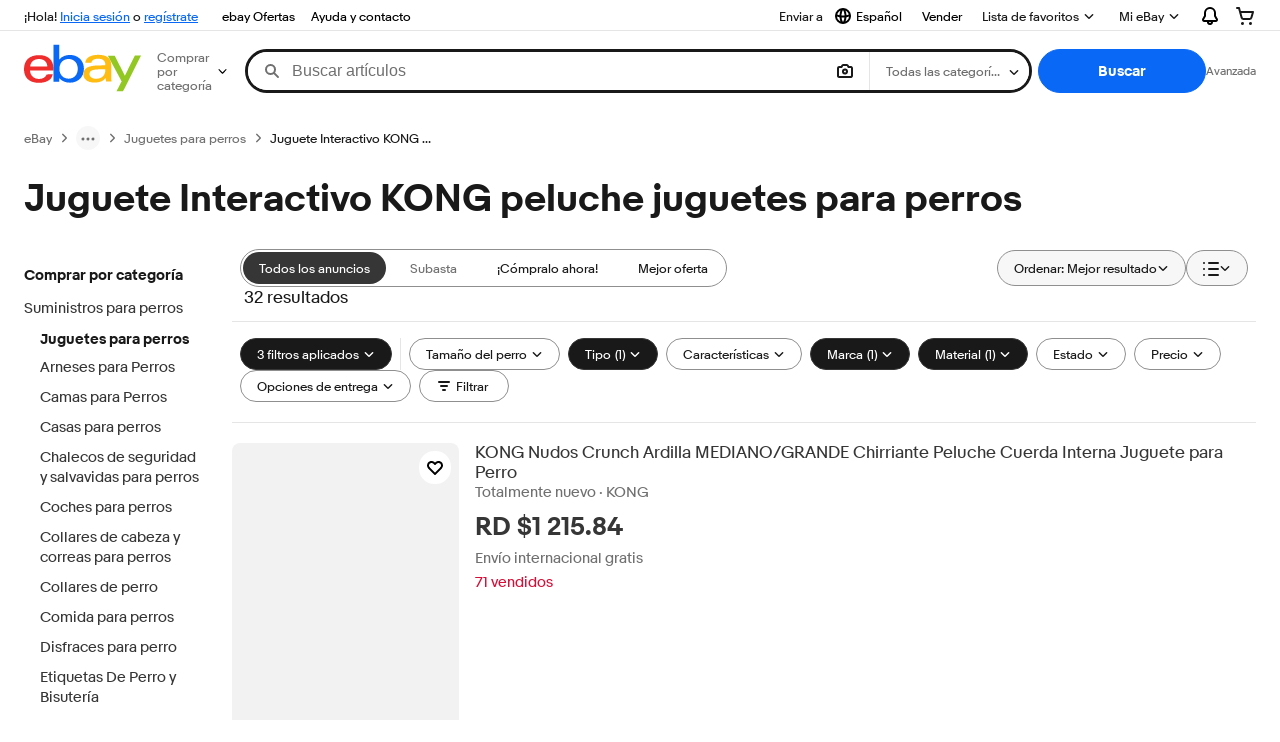

--- FILE ---
content_type: text/html; charset=utf-8
request_url: https://do.ebay.com/b/KONG-Plush-Interactive-Toy-Dog-Toys/177791/bn_7113537775
body_size: 132354
content:
<!DOCTYPE html><html lang=es class=brwweb><head><!--brwweb#s0-1-0-2--><link rel="dns-prefetch" href="//ir.ebaystatic.com"><link rel="dns-prefetch" href="//secureir.ebaystatic.com"><link rel="dns-prefetch" href="//i.ebayimg.com"><link rel="dns-prefetch" href="//rover.ebay.com"><script>$ssgST=new Date().getTime();</script><!--brwweb/--><meta charset=utf-8><meta http-equiv=x-ua-compatible content=ie=edge><meta name=viewport content="width=device-width, initial-scale=1, user-scalable=yes, minimum-scale=1"><!-- SEO METADATA START --><link rel="alternate" href="https://pe.ebay.com/b/KONG-Plush-Interactive-Toy-Dog-Toys/177791/bn_7113537775" hreflang="es-pe" /><link rel="alternate" href="https://www.ebay.ca/b/KONG-Plush-Interactive-Toy-Dog-Toys/177791/bn_7113537775" hreflang="en-ca" /><link rel="alternate" href="https://ni.ebay.com/b/KONG-Plush-Interactive-Toy-Dog-Toys/177791/bn_7113537775" hreflang="es-ni" /><link rel="alternate" href="https://www.ebay.com/b/KONG-Plush-Interactive-Toy-Dog-Toys/177791/bn_7113537775" hreflang="en-us" /><link rel="alternate" href="https://ve.ebay.com/b/KONG-Plush-Interactive-Toy-Dog-Toys/177791/bn_7113537775" hreflang="es-ve" /><link rel="alternate" href="https://www.ebay.com.my/b/KONG-Plush-Interactive-Toy-Dog-Toys/177791/bn_7113537775" hreflang="en-my" /><link rel="alternate" href="https://www.ebay.com.sg/b/KONG-Plush-Interactive-Toy-Dog-Toys/177791/bn_7113537775" hreflang="en-sg" /><meta Property="og:type" Content="ebay-objects:ecommerce" /><meta property="fb:app_id" content="102628213125203" /><meta Property="og:site_name" Content="eBay" /><link rel="alternate" href="https://pa.ebay.com/b/KONG-Plush-Interactive-Toy-Dog-Toys/177791/bn_7113537775" hreflang="es-pa" /><link rel="alternate" href="https://py.ebay.com/b/KONG-Plush-Interactive-Toy-Dog-Toys/177791/bn_7113537775" hreflang="es-py" /><meta Property="og:title" Content="Las mejores ofertas en Juguete Interactivo KONG peluche juguetes para perros | eBay" /><link rel="alternate" href="https://pt.ebay.com/b/KONG-Plush-Interactive-Toy-Dog-Toys/177791/bn_7113537775" hreflang="pt-pt" /><link rel="alternate" href="https://pr.ebay.com/b/KONG-Plush-Interactive-Toy-Dog-Toys/177791/bn_7113537775" hreflang="es-pr" /><link rel="alternate" href="https://il.ebay.com/b/KONG-Plush-Interactive-Toy-Dog-Toys/177791/bn_7113537775" hreflang="en-il" /><link rel="alternate" href="https://cn.ebay.com/b/KONG-Plush-Interactive-Toy-Dog-Toys/177791/bn_7113537775" hreflang="zh-cn" /><meta content="en-us" http-equiv="content-language" /><title>Las mejores ofertas en Juguete Interactivo KONG peluche juguetes para perros | eBay</title><link rel="canonical" href="https://do.ebay.com/b/KONG-Plush-Interactive-Toy-Dog-Toys/177791/bn_7113537775" /><meta name="description" content="En eBay encuentras fabulosas ofertas en Juguete Interactivo KONG peluche juguetes para perros. Encontrarás artículos nuevos o usados en Juguete Interactivo KONG peluche juguetes para perros en eBay. Envío gratis en artículos seleccionados. Tenemos la selección más grande y las mejores ofertas en Juguete Interactivo KONG peluche juguetes para perros. ¡Compra con confianza en eBay!" /><meta Property="og:description" Content="En eBay encuentras fabulosas ofertas en Juguete Interactivo KONG peluche juguetes para perros. Encontrarás artículos nuevos o usados en Juguete Interactivo KONG peluche juguetes para perros en eBay. Envío gratis en artículos seleccionados. Tenemos la selección más grande y las mejores ofertas en Juguete Interactivo KONG peluche juguetes para perros. ¡Compra con confianza en eBay!" /><meta name="msvalidate.01" content="34E98E6F27109BE1A9DCF19658EEEE33" /><link href="https://i.ebayimg.com" rel="preconnect" /><meta name="referrer" content="strict-origin-when-cross-origin" /><link rel="preconnect" href="https://ir.ebaystatic.com" /><link rel="alternate" href="https://by.ebay.com/b/KONG-Plush-Interactive-Toy-Dog-Toys/177791/bn_7113537775" hreflang="ru-by" /><meta name="y_key" content="acf32e2a69cbc2b0" /><link rel="alternate" href="https://kz.ebay.com/b/KONG-Plush-Interactive-Toy-Dog-Toys/177791/bn_7113537775" hreflang="ru-kz" /><link rel="alternate" href="https://br.ebay.com/b/KONG-Plush-Interactive-Toy-Dog-Toys/177791/bn_7113537775" hreflang="pt-br" /><link rel="alternate" href="https://co.ebay.com/b/KONG-Plush-Interactive-Toy-Dog-Toys/177791/bn_7113537775" hreflang="es-co" /><meta name="google-site-verification" content="8kHr3jd3Z43q1ovwo0KVgo_NZKIEMjthBxti8m8fYTg" /><link rel="alternate" href="https://mx.ebay.com/b/KONG-Plush-Interactive-Toy-Dog-Toys/177791/bn_7113537775" hreflang="es-mx" /><link rel="alternate" href="https://ar.ebay.com/b/KONG-Plush-Interactive-Toy-Dog-Toys/177791/bn_7113537775" hreflang="es-ar" /><link rel="alternate" href="https://bo.ebay.com/b/KONG-Plush-Interactive-Toy-Dog-Toys/177791/bn_7113537775" hreflang="es-bo" /><link rel="alternate" href="https://cl.ebay.com/b/KONG-Plush-Interactive-Toy-Dog-Toys/177791/bn_7113537775" hreflang="es-cl" /><meta Property="og:url" Content="https://do.ebay.com/b/KONG-Plush-Interactive-Toy-Dog-Toys/177791/bn_7113537775" /><meta name="google-adsense-account" content="sites-7757056108965234" /><link rel="alternate" href="https://www.ebay.com/b/KONG-Plush-Interactive-Toy-Dog-Toys/177791/bn_7113537775" hreflang="x-default" /><link rel="alternate" href="https://cr.ebay.com/b/KONG-Plush-Interactive-Toy-Dog-Toys/177791/bn_7113537775" hreflang="es-cr" /><link rel="alternate" href="https://ec.ebay.com/b/KONG-Plush-Interactive-Toy-Dog-Toys/177791/bn_7113537775" hreflang="es-ec" /><link rel="alternate" href="https://do.ebay.com/b/KONG-Plush-Interactive-Toy-Dog-Toys/177791/bn_7113537775" hreflang="es-do" /><link rel="alternate" href="https://sv.ebay.com/b/KONG-Plush-Interactive-Toy-Dog-Toys/177791/bn_7113537775" hreflang="es-sv" /><link rel="alternate" href="https://gt.ebay.com/b/KONG-Plush-Interactive-Toy-Dog-Toys/177791/bn_7113537775" hreflang="es-gt" /><link rel="alternate" href="https://hn.ebay.com/b/KONG-Plush-Interactive-Toy-Dog-Toys/177791/bn_7113537775" hreflang="es-hn" /><link rel="alternate" href="https://uy.ebay.com/b/KONG-Plush-Interactive-Toy-Dog-Toys/177791/bn_7113537775" hreflang="es-uy" /><meta name="yandex-verification" content="6e11485a66d91eff" /><!-- SEO METADATA END --><script type="text/javascript"  data-inlinepayload='{"loggerProps":{"serviceName":"brwweb","serviceConsumerId":"urn:ebay-marketplace-consumerid:35afb376-3364-469c-ae61-ef91853d600f","serviceVersion":"brwweb-1.276.0_20251209191225388","siteId":0,"environment":"production","captureUncaught":true,"captureUnhandledRejections":true,"endpoint":"https://svcs.ebay.com/","pool":"r1brwwebcont","ignoreList":[]},"options":{"enableWebVitals":true}}'>(()=>{"use strict";const e={unstructured:{message:"string"},event:{kind:"string",detail:"string"},exception:{"exception.type":"string","exception.message":"string","exception.stacktrace":"string","exception.url":"string"}},t=JSON.parse('{"logs":"https://ir.ebaystatic.com/cr/ebay-rum/cdn-assets/logs.d1b2fd1715a751348662.bundle.js","metrics":"https://ir.ebaystatic.com/cr/ebay-rum/cdn-assets/metrics.d1b2fd1715a751348662.bundle.js"}');const r=async e=>{let r=2;const n=async()=>{let o;r--;try{o=await import(t[e])}catch(e){if(r>0)return console.error("@ebay/rum-web failed to lazy load module; retrying",e),n();throw console.error("@ebay/rum-web failed to lazy load module; fatal",e),e}return function(e,t){if("object"!=typeof(r=e)||null===r||Array.isArray(r)||e.key!==t||void 0===e.factory)throw new Error("Invalid module loaded");var r}(o,e),o};return n()},n=(e,t)=>{const r="undefined"!=typeof window?window.location.href:"/index.js";return{type:"exception","exception.context":t||"","exception.type":e?.name||"","exception.message":e?.message||"","exception.stacktrace":e?.stack||"","exception.url":r}},o=(e,t,n)=>{let o=!1;const i=[];let a=e=>{o?(e=>{console.warn("Logger failed initialization (see earlier error logs) — failed to send log: ",e)})(e):i.push(e)};return n({event:"Preload",value:a}),r("logs").then((r=>{const{factory:n}=r;return n(e,t)})).then((e=>{a=e,n({event:"Complete",value:a}),i.forEach((e=>a(e))),i.length=0})).catch((e=>{console.error(e.message),o=!0,n({event:"Error",value:e}),i.forEach((e=>a(e))),i.length=0})),t=>{((e,t)=>"shouldIgnore"in e&&void 0!==e.shouldIgnore?e.shouldIgnore(t):"ignoreList"in e&&void 0!==e.ignoreList&&((e,t)=>null!==Object.values(e).filter(Boolean).join(" ").match(t))(t,e.ignoreList))(e,t)||a(t)}},i=e=>({log:t=>e({type:"unstructured",message:t}),error:(t,r)=>e(n(t,r)),event:t=>e(t)}),a="@ebay/rum/request-status",s=Symbol.for("@ebay/rum/logger"),c=Symbol.for("@ebay/rum/meter"),l=e=>{window.dispatchEvent(new CustomEvent("@ebay/rum/ack-status",{detail:e}))};function u(e,t){!1===e&&new Error(`RUM_INLINE_ERR_CODE: ${t}`)}(t=>{const u=(()=>{let e={status:"Initialize"};const t=()=>l(e);return window.addEventListener(a,t),{updateInlinerState:t=>{e=t,l(e)},dispose:()=>window.removeEventListener(a,t)}})();try{const a=((t,r=(()=>{}))=>{if((e=>{if(!e.endpoint)throw new Error('Unable to initialize logger. "endpoint" is a required property in the input object.');if(!e.serviceName)throw new Error('Unable to initialize logger. "serviceName" is a required property in the input object.');if(e.customSchemas&&!e.namespace)throw new Error('Unable to initialize logger. "namespace" is a required property in the input object if you provide customeSchemas.')})(t),"undefined"==typeof window)return{...i((()=>{})),noop:!0};const a={...t.customSchemas,...e},s=o((e=>{return"ignoreList"in e?{...e,ignoreList:(t=e.ignoreList,new RegExp(t.map((e=>`(${e})`)).join("|"),"g"))}:e;var t})(t),a,r);return t.captureUncaught&&(e=>{window.addEventListener("error",(t=>{if(t.error instanceof Error){const r=n(t.error,"Uncaught Error Handler");e(r)}}))})(s),t.captureUnhandledRejections&&(e=>{window.addEventListener("unhandledrejection",(t=>{if(t.reason instanceof Error){const r=n(t.reason,"Unhandled Rejection Handler");e(r)}}))})(s),i(s)})(t.loggerProps,(e=>t=>{if("Error"===t.event)return((e,t)=>{e.updateInlinerState({status:"Failure",error:t.value})})(e,t);var r;e.updateInlinerState({status:(r=t.event,"Complete"===r?"Success":r),logger:i(t.value)})})(u));t.onLoggerLoad&&t.onLoggerLoad(a),window[s]=a,(async e=>{const{enableWebVitals:t,enableMetrics:n}=e.options??{};if(!t&&!n)return;const o=await(async e=>{try{const t=await r("metrics"),{factory:n}=t,{initializeWebVitals:o,initializeMeter:i}=n,{meter:a,flushAndShutdownOnce:s}=i(e);return e.options?.enableWebVitals&&o(a),{meter:a,flushAndShutdownOnce:s}}catch(e){return console.error("[initializeMeterAsync] Failed to initialize metrics:",e),null}})({...e.loggerProps,options:{enableWebVitals:t}}),i=null===o?new Error("initializeMeterAsync failed"):void 0;e.onMeterLoad?.(o,i),window[c]=o})(t)}catch(e){u.updateInlinerState({status:"Failure",error:e})}})({onLoggerLoad:()=>{},...(()=>{u(null!==document.currentScript,1);const e=document.currentScript.dataset.inlinepayload;return u(void 0!==e,2),JSON.parse(e)})()})})();</script><!--brwweb#s0-1-0-7--><script id=ebay-rum></script><!--brwweb/--><noscript id=afbrwwebph0></noscript><style>
    :root{--pd-su-rysg: block;}
  </style><style>
    :root{--sd-su-rysg: block;}
  </style><style>
    :root{--pd-su-uvjb: none;}
  </style><style>
    :root{--sd-su-uvjb: none;}
  </style><style>
    span.su-uvjb {display: var(--pd-su-uvjb);}
  </style><style>
    span.su-7rdb {
        position: absolute;
        left: -2000px;
        top: auto;
        width: 1px;
        height: 1px;
        overflow: hidden;
      }
  </style><style>
    span.su-rysg {display: var(--pd-su-rysg);}
  </style><script src="https://ir.ebaystatic.com/rs/c/brwweb/runtime.caab43dc.js" crossorigin async></script><script src="https://ir.ebaystatic.com/rs/c/brwweb/662.4065ee49.js" crossorigin async></script><script src="https://ir.ebaystatic.com/rs/c/brwweb/654.f6aa357c.js" crossorigin async></script><script src="https://ir.ebaystatic.com/rs/c/brwweb/index_lcNW.3f33f8c0.js" crossorigin async></script><link rel="stylesheet" href="https://ir.ebaystatic.com/rs/c/brwweb/662.91044448.css"><link rel="stylesheet" href="https://ir.ebaystatic.com/rs/c/brwweb/index_lcNW.a51823e7.css"></head><body class=no-touch><div hidden><div id=su-7rdb></div><div id=su-uvjb></div><div id=su-rysg>Patrocinado</div><div id=su-f8wn>Patrocinado</div></div><div class=page-container><link rel="stylesheet" type="text/css" href="https://ir.ebaystatic.com/rs/c/globalheaderweb/index_lcNW.e7501e0d.css"><div class=global-header><script type="text/javascript">var GHpre = {"ghxc":[],"ghxs":["gh.evo.2b","SRP_VisualSearchDweb","Visual_Search_Enabled"],"userAuth":false,"userId":"","fn":"","shipToLocation":"43230"}</script><!--globalheaderweb#s0-1-4--><link rel="manifest" href="https://www.ebay.com/manifest.json"><!--globalheaderweb#s0-1-4-1-0--><script>
(function(){const e=window.GH||{};try{const o=e=>e==="true";const t=o("false");const i=/[\W_]/g;const r=window.location.hostname.includes("sandbox");let n="https://www.ebay.com";if(r){n=n.replace("www","sandbox")}e.__private=e.__private||{};e.C={siteId:"248",env:"production",lng:"es-CO",pageId:Number("4439441"),xhrBaseUrl:n};e.__private.risk={behavior_collection_interval:JSON.parse("{\"2500857\":5000,\"2507978\":5000,\"default\":15000}"),id:window.GHpre?.userId};e.__private.fsom={linkUrl:"https://www.m.ebay.com",linkText:"Cambiar a la plataforma móvil"};e.__private.ACinit={isGeo:o("true"),isQA:t,factors:JSON.parse("[\"gh.evo.2b\",\"SRP_VisualSearchDweb\",\"Visual_Search_Enabled\"]")};e.__private.isQA=t;try{e.__private.ghx=[...(window.GHpre?.ghxc||[]).map((e=>e.replace(i,""))),...(window.GHpre?.ghxs||[]).map((e=>e.replace(i,"")))]}catch(o){e.__private.ghx=[]}e.resetCart=function(o){const t=new CustomEvent("updateCart",{detail:o});document.dispatchEvent(t);e.__private.cartCount=o};e.userAuth=window.GHpre?.userAuth||false;e.shipToLocation=window.GHpre?.shipToLocation;window.GH=e}catch(o){console.error(o);window.GH=e||{}}})();
</script><!--globalheaderweb/--><!--globalheaderweb#s0-1-4-1-2--><script>
    window.GH.__private.scandal = {
        isGeo: function() {return true;},
        getPageID: function() {return 4439441;},
        getSiteID: function() {return "248";}
    };
</script><!--globalheaderweb/--><!--globalheaderweb#s0-1-4-2-0--><!--globalheaderweb/--><!--globalheaderweb^s0-1-4-3 s0-1-4 3--><!--globalheaderweb/--><!--globalheaderweb^s0-1-4-4 s0-1-4 4--><!--globalheaderweb/--><!--globalheaderweb^s0-1-4-5 s0-1-4 5--><div data-marko-key="@gh-border s0-1-4-5" id="gh-gb" class="gh-sch-prom" tabindex="-1"></div><!--globalheaderweb/--><div class="ghw"><header data-marko-key="@gh s0-1-4" id="gh" class="gh-header"><div class="gh-a11y-skip-button"><a class="gh-a11y-skip-button__link" href="#mainContent" tabindex="1">Ir directamente al contenido principal</a></div><nav class="gh-nav"><div class="gh-nav__left-wrap"><!--globalheaderweb#s0-1-4-8-3[0]-0--><span class="gh-identity"><span data-marko-key="5 s0-1-4-8-3[0]-0" id="gh-ident-srvr-wrap" class="gh-identity__srvr"><!--F#6--><span class="gh-identity__greeting">¡Hola, <span><span id="gh-ident-srvr-name"></span>:</span>!</span><!--F/--><!--F#7--><script>
    (function(){
        const pre = window.GHpre || {};
        function hide() {
            const wrap = document.getElementById('gh-ident-srvr-wrap');
            if (wrap) { wrap.classList.add('gh-identity__srvr--unrec') };
        }
        if (pre.userAuth) {
            const nm = document.getElementById('gh-ident-srvr-name');
            const user = GH.C.siteId === '77' ? pre.userId || pre.fn : pre.fn || pre.userId;
            nm && user ? nm.textContent = decodeURIComponent(user) : hide();
        } else {
            hide();
        }
    })();
</script><!--F/--><!--globalheaderweb^s0-1-4-8-3[0]-0-8 s0-1-4-8-3[0]-0 8--><span class="gh-identity-signed-out-unrecognized">¡Hola! <a _sp="m570.l1524" href="https://signin.ebay.com/ws/eBayISAPI.dll?SignIn&amp;sgfl=gh">Inicia sesión</a><span class="hide-at-md"> o <a _sp="m570.l2621" href="https://signup.ebay.com/pa/crte">regístrate</a></span></span><!--globalheaderweb/--></span></span><!--globalheaderweb/--><span class="gh-nav-link"><a _sp="m570.l3188" href="https://www.ebay.com/globaldeals" aria-label="ebay Ofertas">ebay Ofertas</a></span><span class="gh-nav-link"><a _sp="m570.l1545" href="https://www.ebay.com/help/home" aria-label="Ayuda y contacto">Ayuda y contacto</a></span></div><div class="gh-nav__right-wrap"><!--globalheaderweb#s0-1-4-8-8--><!--globalheaderweb/--><!--globalheaderweb#s0-1-4-8-9--><!--globalheaderweb^s0-1-4-8-9-1 s0-1-4-8-9 1--><div class="gh-flyout is-left-aligned gh-language-toggle"><!--F#2--><button class="gh-flyout__target" aria-controls="s0-1-4-8-9-1-dialog" aria-expanded="false" aria-haspopup="true"><!--F#10--><div class="gh-language-toggle__menu hide-at-sm"><!--globalheaderweb#s0-1-4-8-9-1-2-10-4-0--><svg data-marko-key="@svg s0-1-4-8-9-1-2-10-4-0" class="gh-language-toggle__menu-icon-globe icon icon--16" focusable="false" aria-hidden="true"><defs data-marko-key="@defs s0-1-4-8-9-1-2-10-4-0"><symbol viewBox="0 0 16 16" id="icon-ebay-international-shipping-16"><path fill-rule="evenodd" d="M16 8A8 8 0 1 1 0 8a8 8 0 0 1 16 0ZM4.543 9.24c.111 1.604.436 3.05.9 4.19a6.004 6.004 0 0 1-3.42-4.904c.795.365 1.659.572 2.52.715Zm2.024.22c.128 1.367.427 2.538.803 3.39.231.524.459.855.63 1.038.171-.183.399-.514.63-1.038.376-.852.675-2.023.803-3.39-.933.054-1.929.054-2.866 0Zm2.924-2.007c-.953.062-2.024.063-2.982-.001.06-1.759.404-3.266.86-4.302.232-.524.46-.855.631-1.038.171.183.399.514.63 1.038.457 1.037.8 2.544.86 4.303Zm1.966 1.79c-.112 1.603-.436 3.048-.9 4.187a6.003 6.003 0 0 0 3.42-4.903c-.795.367-1.659.573-2.52.716Zm2.305-2.92c-.306.284-.955.595-2 .825-.092.02-.185.04-.28.058-.078-1.782-.418-3.392-.926-4.636a6.016 6.016 0 0 1 3.206 3.752Zm-9.244.881a11.3 11.3 0 0 1-.27-.056c-1.052-.231-1.705-.542-2.01-.826A6.016 6.016 0 0 1 5.444 2.57c-.508 1.244-.848 2.853-.926 4.634Z" clip-rule="evenodd"></path></symbol></defs><use href="#icon-ebay-international-shipping-16"></use></svg><!--globalheaderweb/--><span class="gh-hidden">Seleccionar idioma. Actual:</span><span class="gh-language-toggle__menu-text" data-lang="es-CO">Español</span></div><!--F/--><!--F#11--><!--F/--></button><!--F/--><div class="gh-flyout__dialog" id="s0-1-4-8-9-1-dialog"><div class="gh-flyout__box"><!--F#4--><ul class="gh-language-toggle__list"><li class="gh-language-toggle__list-item"><a data-marko="{&quot;onclick&quot;:&quot;handleClick s0-1-4-8-9 false&quot;}" data-marko-key="@links[] s0-1-4-8-9" class="gh-language-toggle__list-link " href="javascript:void(0);"><span class="gh-language-toggle__list-icon "></span><span class="gh-language-toggle__list-text" data-lang="en-US">English</span></a></li></ul><!--F/--></div></div></div><!--globalheaderweb/--><!--globalheaderweb/--><span class="gh-nav-link"><a _sp="m570.l1528" href="https://www.ebay.com/sl/sell" aria-label="Vender">Vender</a></span><!--globalheaderweb#s0-1-4-8-12-0--><div class="gh-flyout is-right-aligned gh-watchlist"><!--F#1--><a class="gh-flyout__target" href="https://www.ebay.com/mye/myebay/watchlist" _sp="m570.l47137"><!--F#6--><span class="gh-watchlist__target">Lista de favoritos</span><!--F/--><!--F#7--><svg class="gh-flyout__chevron icon icon--12" focusable="false" tabindex="-1" aria-hidden="true"><defs><symbol viewBox="0 0 12 12" id="icon-chevron-down-12"><path fill-rule="evenodd" clip-rule="evenodd" d="M1.808 4.188a.625.625 0 0 1 .884 0L6 7.495l3.308-3.307a.625.625 0 1 1 .884.885l-3.75 3.749a.625.625 0 0 1-.884 0l-3.75-3.749a.626.626 0 0 1 0-.885Z"></path></symbol></defs><use href="#icon-chevron-down-12"></use></svg><!--F/--></a><button aria-controls="s0-1-4-8-12-0-0-dialog" aria-expanded="false" aria-haspopup="true" class="gh-flyout__target-a11y-btn" tabindex="0">Expandir Lista de favoritos</button><!--F/--><div class="gh-flyout__dialog" id="s0-1-4-8-12-0-0-dialog"><div class="gh-flyout__box"><!--F#4--><!--F/--></div></div></div><!--globalheaderweb/--><!--globalheaderweb#s0-1-4-8-13--><!--globalheaderweb^s0-1-4-8-13-0 s0-1-4-8-13 0--><div class="gh-flyout is-left-aligned gh-my-ebay"><!--F#1--><a class="gh-flyout__target" href="https://www.ebay.com/mys/home?source=GBH" _sp="m570.l2919"><!--F#6--><span class="gh-my-ebay__link gh-rvi-menu">Mi eBay<i class="gh-sprRetina gh-eb-arw gh-rvi-chevron"></i></span><!--F/--><!--F#7--><svg class="gh-flyout__chevron icon icon--12" focusable="false" tabindex="-1" aria-hidden="true"><use href="#icon-chevron-down-12"></use></svg><!--F/--></a><button aria-controls="s0-1-4-8-13-0-dialog" aria-expanded="false" aria-haspopup="true" class="gh-flyout__target-a11y-btn" tabindex="0">Expandir Mi eBay</button><!--F/--><div class="gh-flyout__dialog" id="s0-1-4-8-13-0-dialog"><div class="gh-flyout__box"><!--F#4--><ul class="gh-my-ebay__list"><li class="gh-my-ebay__list-item"><a data-marko="{&quot;onclick&quot;:&quot;handleClick s0-1-4-8-13 false&quot;}" href="https://www.ebay.com/mye/myebay/summary" _sp="m570.l1533" tabindex="0">Resumen</a></li><li class="gh-my-ebay__list-item"><a data-marko="{&quot;onclick&quot;:&quot;handleClick s0-1-4-8-13 false&quot;}" href="https://www.ebay.com/mye/myebay/rvi" _sp="m570.l1535" tabindex="0">Vistos recientemente</a></li><li class="gh-my-ebay__list-item"><a data-marko="{&quot;onclick&quot;:&quot;handleClick s0-1-4-8-13 false&quot;}" href="https://www.ebay.com/mye/myebay/bidsoffers" _sp="m570.l1535" tabindex="0">Ofertas de subasta / Ofertas</a></li><li class="gh-my-ebay__list-item"><a data-marko="{&quot;onclick&quot;:&quot;handleClick s0-1-4-8-13 false&quot;}" href="https://www.ebay.com/mye/myebay/watchlist" _sp="m570.l1534" tabindex="0">Lista de artículos que sigues</a></li><li class="gh-my-ebay__list-item"><a data-marko="{&quot;onclick&quot;:&quot;handleClick s0-1-4-8-13 false&quot;}" href="https://www.ebay.com/mye/myebay/purchase" _sp="m570.l1536" tabindex="0">Historial de compras</a></li><li class="gh-my-ebay__list-item"><a data-marko="{&quot;onclick&quot;:&quot;handleClick s0-1-4-8-13 false&quot;}" href="https://www.ebay.com/mye/buyagain" _sp="m570.l47010" tabindex="0">Comprar otra vez</a></li><li class="gh-my-ebay__list-item"><a data-marko="{&quot;onclick&quot;:&quot;handleClick s0-1-4-8-13 false&quot;}" href="https://www.ebay.com/mys/home?CurrentPage=MyeBayAllSelling&amp;ssPageName=STRK:ME:LNLK:MESX&amp;source=GBH" _sp="m570.l1537" tabindex="0">Ventas</a></li><li class="gh-my-ebay__list-item"><a data-marko="{&quot;onclick&quot;:&quot;handleClick s0-1-4-8-13 false&quot;}" href="https://www.ebay.com/mye/myebay/saved" _sp="m570.l187417" tabindex="0">Feed de tus favoritos</a></li><li class="gh-my-ebay__list-item"><a data-marko="{&quot;onclick&quot;:&quot;handleClick s0-1-4-8-13 false&quot;}" href="https://www.ebay.com/mye/myebay/savedsearches" _sp="m570.l9503" tabindex="0">Búsquedas guardadas</a></li><li class="gh-my-ebay__list-item"><a data-marko="{&quot;onclick&quot;:&quot;handleClick s0-1-4-8-13 false&quot;}" href="https://www.ebay.com/mye/myebay/savedsellers" _sp="m570.l9505" tabindex="0">Vendedores guardados</a></li><li class="gh-my-ebay__list-item"><a data-marko="{&quot;onclick&quot;:&quot;handleClick s0-1-4-8-13 false&quot;}" href="https://mesg.ebay.com/mesgweb/ViewMessages/0" _sp="m570.l1539" tabindex="0">Mensajes</a></li></ul><!--F/--></div></div></div><!--globalheaderweb/--><!--globalheaderweb/--><!--globalheaderweb#s0-1-4-8-14-0--><div class="gh-notifications"><div class="gh-flyout is-right-aligned gh-flyout--icon-target"><!--F#2--><button class="gh-flyout__target" aria-controls="s0-1-4-8-14-0-1-dialog" aria-expanded="false" aria-haspopup="true"><!--F#10--><span class="gh-hidden">Expandir Notificaciones</span><svg class="icon icon--20" focusable="false" aria-hidden="true"><defs><symbol viewBox="0 0 20 20" id="icon-notification-20"><path fill-rule="evenodd" clip-rule="evenodd" d="M6 6.982a4 4 0 0 1 8 0v2.68c0 .398.106.79.307 1.135l1.652 2.827a.25.25 0 0 1-.216.376H4.256a.25.25 0 0 1-.216-.376l1.653-2.827A2.25 2.25 0 0 0 6 9.662v-2.68ZM4 7a6 6 0 1 1 12 0v2.662a.25.25 0 0 0 .034.126l1.652 2.827c.877 1.5-.205 3.385-1.943 3.385H13a3 3 0 0 1-6 0H4.256c-1.737 0-2.819-1.885-1.942-3.385l1.652-2.827A.25.25 0 0 0 4 9.662V7Zm5 9h2a1 1 0 1 1-2 0Z"></path></symbol></defs><use href="#icon-notification-20"></use></svg><!--F/--><!--F#11--><!--F/--></button><!--F/--><div class="gh-flyout__dialog" id="s0-1-4-8-14-0-1-dialog"><div class="gh-flyout__box"><!--F#4--><div class="gh-notifications__dialog"><div class="gh-notifications__notloaded"><span class="gh-notifications__signin"><a _sp="m570.l2881" href="https://signin.ebay.com/ws/eBayISAPI.dll?SignIn&amp;sgfl=nf&amp;ru=">Inicia sesión</a> para ver las notificaciones.</span></div><div data-marko-key="@dynamic s0-1-4-8-14-0" class="gh-notifications__loaded"></div></div><!--F/--></div></div></div></div><!--globalheaderweb/--><div class="gh-cart"><!--globalheaderweb#s0-1-4-8-15-1--><div class="gh-flyout is-right-aligned gh-flyout--icon-target"><!--F#1--><a class="gh-flyout__target" href="https://cart.ebay.com" _sp="m570.l2633"><!--F#6--><span class="gh-cart__icon" aria-label="Tu carro de compras contiene 0 artículos"><svg class="icon icon--20" focusable="false" aria-hidden="true"><defs><symbol viewBox="0 0 20 20" id="icon-cart-20"><path fill-rule="evenodd" clip-rule="evenodd" d="M2.236 4H1a1 1 0 1 1 0-2h1.97c.458-.014.884.296 1 .755L4.855 6H17c.654 0 1.141.646.962 1.274l-1.586 5.55A3 3 0 0 1 13.491 15H7.528a3 3 0 0 1-2.895-2.21L2.236 4Zm4.327 8.263L5.4 8h10.274l-1.221 4.274a1 1 0 0 1-.962.726H7.528a1 1 0 0 1-.965-.737Z"></path><path d="M8 18.5a1.5 1.5 0 1 1-3 0 1.5 1.5 0 0 1 3 0Zm6.5 1.5a1.5 1.5 0 1 0 0-3 1.5 1.5 0 0 0 0 3Z"></path></symbol></defs><use href="#icon-cart-20"></use></svg></span><!--F/--><!--F#7--><!--F/--></a><button aria-controls="s0-1-4-8-15-1-0-dialog" aria-expanded="false" aria-haspopup="true" class="gh-flyout__target-a11y-btn" tabindex="0">Expandir Carro de compras</button><!--F/--><div class="gh-flyout__dialog" id="s0-1-4-8-15-1-0-dialog"><div class="gh-flyout__box"><!--F#4--><div class="gh-cart__dialog"><div class="gh-flyout-loading gh-cart__loading"><span class="progress-spinner progress-spinner--large gh-flyout-loading__spinner" role="img" aria-label="Cargando..."><svg class="icon icon--30" focusable="false" aria-hidden="true"><defs><symbol viewBox="0 0 24 24" fill="none" id="icon-spinner-30"><path fill-rule="evenodd" clip-rule="evenodd" d="M12 2C10.0222 2 8.08879 2.58649 6.4443 3.6853C4.79981 4.78412 3.51809 6.3459 2.76121 8.17317C2.00433 10.0004 1.8063 12.0111 2.19215 13.9509C2.578 15.8907 3.53041 17.6725 4.92894 19.0711C6.32746 20.4696 8.10929 21.422 10.0491 21.8079C11.9889 22.1937 13.9996 21.9957 15.8268 21.2388C17.6541 20.4819 19.2159 19.2002 20.3147 17.5557C21.4135 15.9112 22 13.9778 22 12C22 11.4477 22.4477 11 23 11C23.5523 11 24 11.4477 24 12C24 14.3734 23.2962 16.6935 21.9776 18.6668C20.6591 20.6402 18.7849 22.1783 16.5922 23.0866C14.3995 23.9948 11.9867 24.2324 9.65892 23.7694C7.33115 23.3064 5.19295 22.1635 3.51472 20.4853C1.83649 18.8071 0.693605 16.6689 0.230582 14.3411C-0.232441 12.0133 0.00519943 9.60051 0.913451 7.4078C1.8217 5.21509 3.35977 3.34094 5.33316 2.02236C7.30655 0.703788 9.62663 0 12 0C12.5523 0 13 0.447715 13 1C13 1.55228 12.5523 2 12 2Z" fill="var(--color-spinner-icon-background, #3665F3)"></path><path fill-rule="evenodd" clip-rule="evenodd" d="M14.1805 1.17194C14.3381 0.642616 14.895 0.341274 15.4243 0.498872C17.3476 1.07149 19.0965 2.11729 20.5111 3.54055C21.9257 4.96382 22.9609 6.71912 23.5217 8.64584C23.6761 9.17611 23.3714 9.73112 22.8411 9.88549C22.3108 10.0399 21.7558 9.73512 21.6015 9.20485C21.134 7.59925 20.2715 6.13651 19.0926 4.95045C17.9138 3.76439 16.4563 2.8929 14.8536 2.41572C14.3243 2.25812 14.0229 1.70126 14.1805 1.17194Z" fill="var(--color-spinner-icon-foreground, #E5E5E5)"></path></symbol></defs><use href="#icon-spinner-30"></use></svg></span><span>Cargando...</span></div><div data-marko-key="@dynamic s0-1-4-8-15-1" id="gh-minicart-hover-body"></div></div><!--F/--></div></div></div><!--globalheaderweb/--></div></div></nav><section data-marko-key="@gh-main s0-1-4" class="gh-header__main"><div class="gh-header__logo-cats-wrap"><a href="https://www.ebay.com" _sp="m570.l2586" class="gh-logo" tabindex="2"><svg xmlns="http://www.w3.org/2000/svg" width="117" height="48" viewBox="0 0 122 48.592" id="gh-logo" aria-labelledby="ebayLogoTitle"><title id="ebayLogoTitle">Página principal de eBay</title><g><path fill="#F02D2D" d="M24.355 22.759c-.269-5.738-4.412-7.838-8.826-7.813-4.756.026-8.544 2.459-9.183 7.915zM6.234 26.93c.364 5.553 4.208 8.814 9.476 8.785 3.648-.021 6.885-1.524 7.952-4.763l6.306-.035c-1.187 6.568-8.151 8.834-14.145 8.866C4.911 39.844.043 33.865-.002 25.759c-.05-8.927 4.917-14.822 15.765-14.884 8.628-.048 14.978 4.433 15.033 14.291l.01 1.625z"></path><path fill="#0968F6" d="M46.544 35.429c5.688-.032 9.543-4.148 9.508-10.32s-3.947-10.246-9.622-10.214-9.543 4.148-9.509 10.32 3.974 10.245 9.623 10.214zM30.652.029l6.116-.034.085 15.369c2.978-3.588 7.1-4.65 11.167-4.674 6.817-.037 14.412 4.518 14.468 14.454.045 8.29-5.941 14.407-14.422 14.454-4.463.026-8.624-1.545-11.218-4.681a33.237 33.237 0 01-.19 3.731l-5.994.034c.09-1.915.185-4.364.174-6.322z"></path><path fill="#FFBD14" d="M77.282 25.724c-5.548.216-8.985 1.229-8.965 4.883.013 2.365 1.94 4.919 6.7 4.891 6.415-.035 9.826-3.556 9.794-9.289v-.637c-2.252.02-5.039.054-7.529.152zm13.683 7.506c.01 1.778.071 3.538.232 5.1l-5.688.032a33.381 33.381 0 01-.225-3.825c-3.052 3.8-6.708 4.909-11.783 4.938-7.532.042-11.585-3.915-11.611-8.518-.037-6.665 5.434-9.049 14.954-9.318 2.6-.072 5.529-.1 7.945-.116v-.637c-.026-4.463-2.9-6.285-7.854-6.257-3.68.021-6.368 1.561-6.653 4.2l-6.434.035c.645-6.566 7.53-8.269 13.595-8.3 7.263-.04 13.406 2.508 13.448 10.192z"></path><path fill="#92C821" d="M91.939 19.852l-4.5-8.362 7.154-.04 10.589 20.922 10.328-21.02 6.486-.048-18.707 37.251-6.85.039 5.382-10.348-9.887-18.393"></path></g></svg></a><!--globalheaderweb#s0-1-4-11-0--><div class="gh-categories"><div class="gh-flyout is-left-aligned"><!--F#2--><button class="gh-flyout__target" tabindex="3" aria-controls="s0-1-4-11-0-1-dialog" aria-expanded="false" aria-haspopup="true"><!--F#10--><span class="gh-categories__title">Comprar por categoría</span><!--F/--><!--F#11--><svg class="gh-flyout__chevron icon icon--12" focusable="false" tabindex="-1" aria-hidden="true"><use href="#icon-chevron-down-12"></use></svg><!--F/--></button><!--F/--><div class="gh-flyout__dialog" id="s0-1-4-11-0-1-dialog"><div class="gh-flyout__box"><!--F#4--><!--F/--></div></div></div></div><!--globalheaderweb/--></div><form id="gh-f" class="gh-search" method="get" action="https://www.ebay.com/sch/i.html" target="_top"><div id="gh-search-box" class="gh-search-box__wrap"><div class="gh-search__wrap"><!--globalheaderweb#s0-1-4-12-4--><div id="gh-ac-wrap" class="gh-search-input__wrap gh-search-input__wrap--visual-search"><input data-marko="{&quot;oninput&quot;:&quot;handleTextUpdate s0-1-4-12-4 false&quot;,&quot;onfocusin&quot;:&quot;handleMarkTimer s0-1-4-12-4 false&quot;,&quot;onkeydown&quot;:&quot;handleMarkTimer s0-1-4-12-4 false&quot;}" data-marko-key="@input s0-1-4-12-4" id="gh-ac" class="gh-search-input gh-tb ui-autocomplete-input" title="Buscar" type="text" placeholder="Buscar artículos" aria-autocomplete="list" aria-expanded="false" size="50" maxlength="300" aria-label="Buscar artículos" name="_nkw" autocapitalize="off" autocorrect="off" spellcheck="false" autocomplete="off" aria-haspopup="true" role="combobox" tabindex="4"><!--globalheaderweb#s0-1-4-12-4-1-0--><svg data-marko-key="@svg s0-1-4-12-4-1-0" class="gh-search-input__icon icon icon--16" focusable="false" aria-hidden="true"><defs data-marko-key="@defs s0-1-4-12-4-1-0"><symbol viewBox="0 0 16 16" id="icon-search-16"><path d="M3 6.5a3.5 3.5 0 1 1 7 0 3.5 3.5 0 0 1-7 0Zm11.76 6.85-.021-.01-3.71-3.681-.025-.008A5.465 5.465 0 0 0 12 6.5 5.5 5.5 0 1 0 6.5 12a5.47 5.47 0 0 0 3.118-.972l3.732 3.732a1 1 0 0 0 1.41-1.41Z"></path></symbol></defs><use href="#icon-search-16"></use></svg><!--globalheaderweb/--><!--globalheaderweb^s0-1-4-12-4-@clear s0-1-4-12-4 @clear--><button data-marko="{&quot;onclick&quot;:&quot;handleClick s0-1-4-12-4-@clear false&quot;,&quot;onkeydown&quot;:&quot;handleKeydown s0-1-4-12-4-@clear false&quot;,&quot;onfocus&quot;:&quot;handleFocus s0-1-4-12-4-@clear false&quot;,&quot;onblur&quot;:&quot;handleBlur s0-1-4-12-4-@clear false&quot;}" class="gh-search-input__clear-btn icon-btn icon-btn--transparent icon-btn--small" data-ebayui type="button" aria-label="Borrar búsqueda" tabindex="5"><!--globalheaderweb#s0-1-4-12-4-@clear-1-2-0--><svg data-marko-key="@svg s0-1-4-12-4-@clear-1-2-0" class="gh-search-input__clear-icon icon icon--16" focusable="false" aria-hidden="true"><defs data-marko-key="@defs s0-1-4-12-4-@clear-1-2-0"><symbol viewBox="0 0 16 16" id="icon-clear-16"><path d="M8 0a8 8 0 1 0 0 16A8 8 0 0 0 8 0Zm3.71 10.29a1 1 0 1 1-1.41 1.41L8 9.41l-2.29 2.3A1 1 0 0 1 4.3 10.3L6.59 8l-2.3-2.29a1.004 1.004 0 0 1 1.42-1.42L8 6.59l2.29-2.29a1 1 0 0 1 1.41 1.41L9.41 8l2.3 2.29Z"></path></symbol></defs><use href="#icon-clear-16"></use></svg><!--globalheaderweb/--></button><!--globalheaderweb/--><!--globalheaderweb^s0-1-4-12-4-3 s0-1-4-12-4 3--><!--globalheaderweb^s0-1-4-12-4-3-@camera s0-1-4-12-4-3 @camera--><button data-marko="{&quot;onclick&quot;:&quot;handleClick s0-1-4-12-4-3-@camera false&quot;,&quot;onkeydown&quot;:&quot;handleKeydown s0-1-4-12-4-3-@camera false&quot;,&quot;onfocus&quot;:&quot;handleFocus s0-1-4-12-4-3-@camera false&quot;,&quot;onblur&quot;:&quot;handleBlur s0-1-4-12-4-3-@camera false&quot;}" class="gh-search-input__camera-btn icon-btn icon-btn--transparent icon-btn--small" data-ebayui type="button" aria-label="camera icon" tabindex="5" _sp="m570.l197748"><!--globalheaderweb#s0-1-4-12-4-3-@camera-1-0-0--><svg data-marko-key="@svg s0-1-4-12-4-3-@camera-1-0-0" class="gh-search-input__camera-icon icon icon--16" focusable="false" aria-hidden="true"><defs data-marko-key="@defs s0-1-4-12-4-3-@camera-1-0-0"><symbol viewBox="0 0 16 16" id="icon-camera-16"><path fill-rule="evenodd" clip-rule="evenodd" d="M8 5.5a3 3 0 1 0 0 6 3 3 0 0 0 0-6Zm-1 3a1 1 0 1 1 2 0 1 1 0 0 1-2 0Z"></path><path fill-rule="evenodd" clip-rule="evenodd" d="M6.427 1a2.5 2.5 0 0 0-2.236 1.382L3.882 3H2.5A2.5 2.5 0 0 0 0 5.5v7A2.5 2.5 0 0 0 2.5 15h11a2.5 2.5 0 0 0 2.5-2.5v-7A2.5 2.5 0 0 0 13.5 3h-1.382l-.309-.618A2.5 2.5 0 0 0 9.573 1H6.427ZM5.98 3.276A.5.5 0 0 1 6.427 3h3.146a.5.5 0 0 1 .447.276l.586 1.171A1 1 0 0 0 11.5 5h2a.5.5 0 0 1 .5.5v7a.5.5 0 0 1-.5.5h-11a.5.5 0 0 1-.5-.5v-7a.5.5 0 0 1 .5-.5h2a1 1 0 0 0 .894-.553l.586-1.17Z"></path></symbol></defs><use href="#icon-camera-16"></use></svg><!--globalheaderweb/--></button><!--globalheaderweb/--><!--globalheaderweb/--><!--globalheaderweb^s0-1-4-12-4-4 s0-1-4-12-4 4--><!--globalheaderweb/--><!--globalheaderweb^s0-1-4-12-4-5 s0-1-4-12-4 5--><!--globalheaderweb/--></div><!--globalheaderweb/--><!--globalheaderweb#s0-1-4-12-5--><select data-marko="{&quot;onchange&quot;:&quot;handleCategorySelect s0-1-4-12-5 false&quot;}" aria-label="Selecciona una categoría para tu búsqueda" class="gh-search-categories" size="1" id="gh-cat" name="_sacat" tabindex="5"><option value="0">Todas las categorías</option></select><!--globalheaderweb/--></div></div><input type="hidden" value="R40" name="_from"><input type="hidden" name="_trksid" value="m570.l1313"><!--globalheaderweb#s0-1-4-12-8--><div class="gh-search-button__wrap visual-search-enabled"><!--globalheaderweb^s0-1-4-12-8-@btn s0-1-4-12-8 @btn--><button data-marko="{&quot;onclick&quot;:&quot;handleClick s0-1-4-12-8-@btn false&quot;,&quot;onkeydown&quot;:&quot;handleKeydown s0-1-4-12-8-@btn false&quot;,&quot;onfocus&quot;:&quot;handleFocus s0-1-4-12-8-@btn false&quot;,&quot;onblur&quot;:&quot;handleBlur s0-1-4-12-8-@btn false&quot;}" class="gh-search-button btn btn--primary" data-ebayui type="submit" id="gh-search-btn" role="button" value="Buscar" tabindex="6"><span class="gh-search-button__label">Buscar</span><!--globalheaderweb#s0-1-4-12-8-@btn-7-2-0--><svg data-marko-key="@svg s0-1-4-12-8-@btn-7-2-0" class="gh-search-button__icon icon icon--16" focusable="false" aria-hidden="true"><use href="#icon-search-16"></use></svg><!--globalheaderweb/--></button><!--globalheaderweb/--><a class="gh-search-button__advanced-link" href="https://www.ebay.com/sch/ebayadvsearch" _sp="m570.l2614" tabindex="7">Avanzada</a></div><!--globalheaderweb/--></form></section></header></div><div id="widgets-placeholder" class="widgets-placeholder"></div><!--globalheaderweb/--><div class="ghw" id="glbfooter" style="display:none"><!--globalheaderweb#s0-1-5-1--><!--globalheaderweb/--><!--globalheaderweb#s0-1-5-2-0--><!--globalheaderweb/--></div><!-- ghw_reverted --></div><div hidden><div id=su-rysg>Patrocinado</div><div id=su-f8wn>Patrocinado</div><div id=su-7rdb></div><div id=su-uvjb></div></div><div class=main-content><!--brwweb#s0-1-0-17-3-1-4-0--><div id=s0-1-0-17-3-1-4-0-0-1-0-0 data-src=2e5aed70><!--F#@_--><noscript id=afbrwwebph2></noscript><!--F/--></div><div id=s0-1-0-17-3-1-4-0-0-2-0 data-slot=TRACKING_DATA data-from=asp><!--F#@_--><noscript id=afbrwwebph3></noscript><!--F/--></div><!--brwweb/--><!--brwweb#s0-1-0-17-5--><!--brwweb/--><script>
    'use strict';
    function updateStaticValue(staticValue, value) {
        if (window.BRW?.static) {
            window.BRW.static[staticValue] = value;
        }
    }

    window.BRW = {
        ...window.BRW,
        updateStaticValue,
        static: {
            riverItemCount: 0,
            renderingStrategyIndex: null
        }
    };
</script><section class="brw-region brw-region--top"><script>$mwp_brwweb="https://ir.ebaystatic.com/rs/c/brwweb/";(window.$ebay||($ebay = {})).tracking={pageId:'4439441',pageName:'brwweb_default'};$brwweb_C=(window.$brwweb_C||[]).concat({"g":{"baseUrl":"ebay.com","antiAdBlockingConfig":{"randomClassNames":["su-f8wn","su-uvjb","su-7rdb","su-83po","su-psb8","su-rysg"],"strategyIndex":5},"categoryId":"177791","siteId":60,"consumerId":"urn:ebay-marketplace-consumerid:35afb376-3364-469c-ae61-ef91853d600f","manifestId":"brwweb-1.276.0_20251209191225388","marketplaceId":"EBAY-US","isPreProd":false,"isProd":true,"isSignedIn":false,"isSmall":false,"featureFlags":{"enableArbitration":true,"enableHighResSwap":true,"isNavRefinementSvc":true,"platformSvcAllowedParams":["mag","iid","var","maspect"],"isUnifiedCard":true,"aboveFoldCardCount":4,"filterPlacementIdsByBnContent":true,"uepSvcAllowedParams":["brand","make","model"],"allowTradingCardsFinderTypes":["Soccer","Football","Basketball","Ice Hockey","Auto Racing","Golf","Boxing","Mixed Martial Arts (MMA)","Wrestling","Baseball","Pokémon TCG"],"enableRum":true,"defaultAntiAdBlockerStrategyIndex":5,"dynamicAdBlockerStrategyEnabled":true,"dynamicAdBlockerStrategyMinimumTraffic":100,"dynamicAdBlockerStrategyThreshold":0.01,"dynamicAdBlockerStrategyBlacklist":""},"csrfTokens":{"shopactionsview":{"shopactionsview_bulk_add_to_cart":"01000b0000005076a8634b717a2d09e4813629582f770bbe68d34c95f0dbb5a0db690c1f382701111f2660f092132c3c66684c5f4a6f5b193291705d95dacbbfdbcbc2652baa8c3ac8c78e8b582d454c848892f10b8abf"},"myebaynode":{"MyEbayNode_AjaxHandler_unwatch_GET":"01000b000000500f25683f369aa6f587ecf80e174b14a36d863438a3365d8d84d91e288606427173d35dd7de2460877b30a3bba8a674a80ade469165b7a77622ef37b20b77254990d382c59da9393d209906d4013b179c","MyEbayNode_AjaxHandler_watch_GET":"01000b00000050cd9e825d537c94915addc0c9d9204fcfa63c3dda53bf8affb2a65792527a0b3b1256a9a0c50bcf67b03e1ae5900df23a2af25d103a4faa12c2b60e8f8689a4828fff19ed00a17c522691b0a0871b5f2f"}},"l10n":{"browse":{"closeDialog":"Cerrar ventana","sponsored":"Patrocinado"},"collectibleFinder":{"findVarTradingCards":"Find {var} trading cards","findVarCards":"Find {var} cards","byPlayer":"By player","byCardName":"By card name","bySet":"By set","selectAplayer":"Select a player","loadingMorePlayers":"Loading more players","loadingMoreCardNames":"Loading more card names","loadingMoreSet":"Loading more sets","loadingMoreCardNumbers":"Loading more card numbers","loadingMoreFinish":"Loading more finish","year":"Year","loadingMoreYears":"Loading more years","manufacturer":"Manufacturer","loadingMoreManufacturers":"Loading more manufacturers","set":"Set","loadingMoreSets":"Loading more sets","cardNumber":"Card number","loadingMoreCards":"Loading more cards","findCards":"Find cards","errorMessage":"There was an error loading the data. Please refresh to try again.","clearSelection":"Clear selection"},"mhpTabs":{"pna":"Shop parts & accessories","shopVehicles":"Shop vehicles","previous":"Previous","next":"Next"},"vehicleAwareSearch":{"title":"Search for parts that fit","subtitle":"Fits your {tokens}","searchButton":"Search","searchPlaceholder":"a product, brand, or keyword"},"shopByJob":{"sbj":{"common":{"link":{"external":"Opens in new window"}},"grid":{"list":{"title":"Grid list"},"container":{"cta":"More"}},"intent":{"explore":{"title":"Explore more projects"},"inspired":{"title":"Fuel your inspiration","cta":"See all","href":"https://www.ebay.com/motors/diy"},"mediahub":{"title":"Related guides","cta":"See all","href":"https://www.ebay.com/motors/diy"},"recommended":{"subtitle":"Find answers and inspiration","title":"Recommended for you"},"seofoot":{"title":"Discover new things"}},"stats":{"duration":{"title":"PROJECT DURATION","value":{"15":"Less than 30 minutes","45":"30 to 60 minutes","90":"1 to 2 hours","240":"2 to 5 hours","360":"More than 5 hours","default":" -"}},"frequency":{"title":"FREQUENCY"},"savings":{"title":"POTENTIAL SAVINGS"},"skill":{"title":"SKILL LEVEL","value":{"advanced":"Advanced","beginner":"Beginner","default":" -","intermediate":"Intermediate"}},"unknown":{"title":"ARTICLE STAT"}},"carousel":{"container":{"cta":"More"},"list":{"title":"Carousel list"}},"chips":{"container":{"cta":"More"}},"links":{"container":{"cta":"More"}},"cta":"See all"}}}},"w":[["s0-1-0-17-3-1-4-0",0,{}]],"t":["L6pFYX7"]})</script><!--brwweb#s0-1-0-17-8-66[0]-7[0]--><div class="seo-breadcrumbs-container undefined"><nav aria-labelledby=s0-1-0-17-8-66[0]-7[0]-1[MODULE_I_BREADCRUMBS]-breadcrumbs-heading class="breadcrumbs breadcrumb--overflow" role=navigation><h2 id=s0-1-0-17-8-66[0]-7[0]-1[MODULE_I_BREADCRUMBS]-breadcrumbs-heading class=clipped>ruta de navegación</h2><ul><li><a class=seo-breadcrumb-text href=https://www.ebay.com title data-track='{"eventFamily":"BUYERNAV","eventAction":"ACTN","actionKind":"CLICK","operationId":"4581265","flushImmediately":false,"eventProperty":{"parentrq":"","pageci":"","moduledtl":"mi:74470|iid:1|li:92216|luid:1","sid":"p4439441.m74470.l92216"}}' _sp=p4439441.m74470.l92216><!--F#7[0]--><span>eBay</span><!--F/--></a><svg class="icon icon--12" focusable=false aria-hidden=true><defs><symbol viewbox="0 0 12 12" id=icon-chevron-right-12><path fill-rule=evenodd clip-rule=evenodd d="M4.183 10.192a.625.625 0 0 1 0-.884L7.487 6 4.183 2.692a.625.625 0 0 1 .884-.884l3.745 3.75a.625.625 0 0 1 0 .884l-3.745 3.75a.625.625 0 0 1-.884 0Z"></path></symbol></defs><use href="#icon-chevron-right-12" /></svg></li><li><span class=fake-menu-button collapse-on-select><button class="fake-menu-button__button icon-btn icon-btn--transparent" data-ebayui type=button aria-expanded=false aria-label="ruta de navegación menu"><!--F#1--><span class=expand-btn__cell><svg class="icon icon--16" focusable=false aria-hidden=true><defs><symbol viewbox="0 0 16 16" id=icon-overflow-horizontal-16><path d="M11.5 8a1.5 1.5 0 1 0 3 0 1.5 1.5 0 0 0-3 0Zm-10 0a1.5 1.5 0 1 0 3 0 1.5 1.5 0 0 0-3 0ZM8 9.5a1.5 1.5 0 1 1 0-3 1.5 1.5 0 0 1 0 3Z"></path></symbol></defs><use href="#icon-overflow-horizontal-16" /></svg></span><!--F/--></button><span class=fake-menu-button__menu tabindex=-1><ul class=fake-menu__items tabindex=-1 id=s0-1-0-17-8-66[0]-7[0]-1[MODULE_I_BREADCRUMBS]-2[1]-@content-menu><li><a class="fake-menu-button__item seo-breadcrumb-text" href=https://do.ebay.com/b/Pet-Supplies/1281/bn_1853597 title data-track='{"eventFamily":"BUYERNAV","eventAction":"ACTN","actionKind":"CLICK","operationId":"4581265","flushImmediately":false,"eventProperty":{"parentrq":"","pageci":"","moduledtl":"mi:74470|iid:1|li:92216|luid:2","sid":"p4439441.m74470.l92216"}}' _sp=p4439441.m74470.l92216><span><!--F#5[0]--><!--F#3[0[1]]--><span>Suministros para mascotas</span><!--F/--><!--F/--></span><svg class="icon icon--16" focusable=false aria-hidden=true><defs><symbol viewbox="0 0 16 16" id=icon-tick-16><path fill-rule=evenodd d="M13.707 5.707a1 1 0 0 0-1.414-1.414L6 10.586 3.707 8.293a1 1 0 0 0-1.414 1.414l3 3a1 1 0 0 0 1.414 0l7-7Z" clip-rule=evenodd></path></symbol></defs><use href="#icon-tick-16" /></svg></a></li><li><a class="fake-menu-button__item seo-breadcrumb-text" href=https://do.ebay.com/b/Dog-Supplies/20742/bn_1855885 title data-track='{"eventFamily":"BUYERNAV","eventAction":"ACTN","actionKind":"CLICK","operationId":"4581265","flushImmediately":false,"eventProperty":{"parentrq":"","pageci":"","moduledtl":"mi:74470|iid:1|li:92216|luid:3","sid":"p4439441.m74470.l92216"}}' _sp=p4439441.m74470.l92216><span><!--F#5[1]--><!--F#3[1[1]]--><span>Suministros para perros</span><!--F/--><!--F/--></span><svg class="icon icon--16" focusable=false aria-hidden=true><use href="#icon-tick-16" /></svg></a></li></ul></span></span><svg class="icon icon--12" focusable=false aria-hidden=true><use href="#icon-chevron-right-12" /></svg></li><li hidden><a class=seo-breadcrumb-text href=https://do.ebay.com/b/Pet-Supplies/1281/bn_1853597 title data-track='{"eventFamily":"BUYERNAV","eventAction":"ACTN","actionKind":"CLICK","operationId":"4581265","flushImmediately":false,"eventProperty":{"parentrq":"","pageci":"","moduledtl":"mi:74470|iid:1|li:92216|luid:2","sid":"p4439441.m74470.l92216"}}' _sp=p4439441.m74470.l92216><!--F#7[1]--><span>Suministros para mascotas</span><!--F/--></a><svg class="icon icon--12" focusable=false aria-hidden=true><use href="#icon-chevron-right-12" /></svg></li><li hidden><a class=seo-breadcrumb-text href=https://do.ebay.com/b/Dog-Supplies/20742/bn_1855885 title data-track='{"eventFamily":"BUYERNAV","eventAction":"ACTN","actionKind":"CLICK","operationId":"4581265","flushImmediately":false,"eventProperty":{"parentrq":"","pageci":"","moduledtl":"mi:74470|iid:1|li:92216|luid:3","sid":"p4439441.m74470.l92216"}}' _sp=p4439441.m74470.l92216><!--F#7[2]--><span>Suministros para perros</span><!--F/--></a><svg class="icon icon--12" focusable=false aria-hidden=true><use href="#icon-chevron-right-12" /></svg></li><li><a class=seo-breadcrumb-text href=https://do.ebay.com/b/Dog-Toys/177791/bn_2313493 title data-track='{"eventFamily":"BUYERNAV","eventAction":"ACTN","actionKind":"CLICK","operationId":"4581265","flushImmediately":false,"eventProperty":{"parentrq":"","pageci":"","moduledtl":"mi:74470|iid:1|li:92216|luid:4","sid":"p4439441.m74470.l92216"}}' _sp=p4439441.m74470.l92216><!--F#7[3]--><span>Juguetes para perros</span><!--F/--></a><svg class="icon icon--12" focusable=false aria-hidden=true><use href="#icon-chevron-right-12" /></svg></li><li><a aria-current=location class=seo-breadcrumb-text title _sp><!--F#7[4]--><span>Juguete Interactivo KONG peluche juguetes para perros</span><!--F/--></a></li></ul></nav></div><script type=application/ld+json>
                {"@context":"https://schema.org","@type":"BreadcrumbList","itemListElement":[{"@type":"ListItem","position":1,"name":"eBay","item":"https://www.ebay.com"},{"@type":"ListItem","position":2,"name":"Suministros para mascotas","item":"https://do.ebay.com/b/Pet-Supplies/1281/bn_1853597"},{"@type":"ListItem","position":3,"name":"Suministros para perros","item":"https://do.ebay.com/b/Dog-Supplies/20742/bn_1855885"},{"@type":"ListItem","position":4,"name":"Juguetes para perros","item":"https://do.ebay.com/b/Dog-Toys/177791/bn_2313493"},{"@type":"ListItem","position":5,"name":"Juguete Interactivo KONG peluche juguetes para perros"}]}
            </script><!--brwweb/--><!--brwweb#s0-1-0-17-8-66[0]-48[1]-0--><h1 class="textual-display page-title"><!--F#0-->Juguete Interactivo KONG peluche juguetes para perros<!--F/--></h1><!--brwweb/--></section><section class="brw-region brw-region--left"><script>$brwweb_C=(window.$brwweb_C||[]).concat({"o":{"w":[["s0-1-0-17-8-66[0]-7[0]",1,{"viewModel":{"modules":{"MODULE_I_BREADCRUMBS":{"_type":"BreadcrumbsModel","title":{"_type":"TextualDisplay","textSpans":[{"_type":"TextSpan","text":""}],"accessibilityText":"ruta de navegación"},"breadcrumbsList":[{"_type":"TextualDisplay","textSpans":[{"_type":"TextSpan","text":"eBay"}],"action":{"_type":"Action","URL":"https://www.ebay.com","type":"NAV","trackingList":[{"eventFamily":"BUYERNAV","eventAction":"ACTN","actionKind":"CLICK","operationId":"4581265","flushImmediately":false,"eventProperty":{"parentrq":"","pageci":"","moduledtl":"mi:74470|iid:1|li:92216|luid:1","sid":"p4439441.m74470.l92216"}}]}},{"_type":"TextualDisplay","textSpans":[{"_type":"TextSpan","text":"Suministros para mascotas"}],"action":{"_type":"Action","URL":"https://do.ebay.com/b/Pet-Supplies/1281/bn_1853597","type":"NAV","trackingList":[{"eventFamily":"BUYERNAV","eventAction":"ACTN","actionKind":"CLICK","operationId":"4581265","flushImmediately":false,"eventProperty":{"parentrq":"","pageci":"","moduledtl":"mi:74470|iid:1|li:92216|luid:2","sid":"p4439441.m74470.l92216"}}]}},{"_type":"TextualDisplay","textSpans":[{"_type":"TextSpan","text":"Suministros para perros"}],"action":{"_type":"Action","URL":"https://do.ebay.com/b/Dog-Supplies/20742/bn_1855885","type":"NAV","trackingList":[{"eventFamily":"BUYERNAV","eventAction":"ACTN","actionKind":"CLICK","operationId":"4581265","flushImmediately":false,"eventProperty":{"parentrq":"","pageci":"","moduledtl":"mi:74470|iid:1|li:92216|luid:3","sid":"p4439441.m74470.l92216"}}]}},{"_type":"TextualDisplay","textSpans":[{"_type":"TextSpan","text":"Juguetes para perros"}],"action":{"_type":"Action","URL":"https://do.ebay.com/b/Dog-Toys/177791/bn_2313493","type":"NAV","trackingList":[{"eventFamily":"BUYERNAV","eventAction":"ACTN","actionKind":"CLICK","operationId":"4581265","flushImmediately":false,"eventProperty":{"parentrq":"","pageci":"","moduledtl":"mi:74470|iid:1|li:92216|luid:4","sid":"p4439441.m74470.l92216"}}]}},{"_type":"TextualDisplay","textSpans":[{"_type":"TextSpan","text":"Juguete Interactivo KONG peluche juguetes para perros"}]}],"jsonLd":"{\"@context\":\"https://schema.org\",\"@type\":\"BreadcrumbList\",\"itemListElement\":[{\"@type\":\"ListItem\",\"position\":1,\"name\":\"eBay\",\"item\":\"https://www.ebay.com\"},{\"@type\":\"ListItem\",\"position\":2,\"name\":\"Suministros para mascotas\",\"item\":\"https://do.ebay.com/b/Pet-Supplies/1281/bn_1853597\"},{\"@type\":\"ListItem\",\"position\":3,\"name\":\"Suministros para perros\",\"item\":\"https://do.ebay.com/b/Dog-Supplies/20742/bn_1855885\"},{\"@type\":\"ListItem\",\"position\":4,\"name\":\"Juguetes para perros\",\"item\":\"https://do.ebay.com/b/Dog-Toys/177791/bn_2313493\"},{\"@type\":\"ListItem\",\"position\":5,\"name\":\"Juguete Interactivo KONG peluche juguetes para perros\"}]}","meta":{"name":"BREADCRUMBS"}}}}},{"f":1}],["s0-1-0-17-8-66[0]-48[1]-0",2,{"class":"page-title","model":{"_type":"TextualDisplay","textSpans":[{"_type":"TextSpan","text":"Juguete Interactivo KONG peluche juguetes para perros"}]},"tag":"h1","_type":"TextualDisplay"},{"f":1}]],"t":["UQY0W6z","hGsryoP"]},"$$":[{"l":["w",1,2,"textSpans"],"r":["w",1,2,"model","textSpans"]}]})</script><!--brwweb#s0-1-0-17-8-66[1]-49[0]-0[0]--><section class=brw-category-nav><!--F#1--><h2 class="textual-display brw-category-nav__title"><span class="textual-display brw-category-nav__title bold">Comprar por categoría</span></h2><!--F#13--><div class="brw-expandable-list brwel"><ul class=brwel__items><!--F#5[0]--><li class=brwel__item><!--F#2--><span _sp=p4439441.m156658.l167261 data-track='{"eventFamily":"BROWSE","eventAction":"ACTN","actionKind":"CLICK","operationId":"4439441","flushImmediately":false,"eventProperty":{"parentrq":null,"pageci":null,"moduledtl":"mi:156658|li:167261|iid:1|luid:30|value:Suministros+para+perros","sid":"p4439441.m156658.l167261"}}'><a class="textual-display brw-category-nav__link" href=https://do.ebay.com/b/Dog-Supplies/20742/bn_1855885 _sp=p4439441.m156658.l167261><!--F#0-->Suministros para perros<!--F/--></a></span><section class=brw-category-nav__nested-items><!--F#1--><!--F#10[0]--><div class="brw-expandable-list brwel"><ul class=brwel__items><!--F#5[0]--><li class=brwel__item><!--F#2--><span aria-current=page><!--F#0--><span class="textual-display brw-category-nav__link bold">Juguetes para perros</span><!--F/--></span><!--F/--></li><!--F/--><!--F#5[1]--><li class=brwel__item><!--F#2--><span _sp=p4439441.m156658.l167261 data-track='{"eventFamily":"BROWSE","eventAction":"ACTN","actionKind":"CLICK","operationId":"4439441","flushImmediately":false,"eventProperty":{"parentrq":null,"pageci":null,"moduledtl":"mi:156658|li:167261|iid:1|luid:1|value:Arneses+para+Perros","sid":"p4439441.m156658.l167261"}}'><a class="textual-display brw-category-nav__link" href=https://do.ebay.com/b/Dog-Harnesses/66783/bn_2311232 _sp=p4439441.m156658.l167261><!--F#0-->Arneses para Perros<!--F/--></a></span><!--F/--></li><!--F/--><!--F#5[2]--><li class=brwel__item><!--F#2--><span _sp=p4439441.m156658.l167261 data-track='{"eventFamily":"BROWSE","eventAction":"ACTN","actionKind":"CLICK","operationId":"4439441","flushImmediately":false,"eventProperty":{"parentrq":null,"pageci":null,"moduledtl":"mi:156658|li:167261|iid:1|luid:2|value:Camas+para+Perros","sid":"p4439441.m156658.l167261"}}'><a class="textual-display brw-category-nav__link" href=https://do.ebay.com/b/Dog-Beds/20744/bn_2310522 _sp=p4439441.m156658.l167261><!--F#0-->Camas para Perros<!--F/--></a></span><!--F/--></li><!--F/--><!--F#5[3]--><li class=brwel__item><!--F#2--><span _sp=p4439441.m156658.l167261 data-track='{"eventFamily":"BROWSE","eventAction":"ACTN","actionKind":"CLICK","operationId":"4439441","flushImmediately":false,"eventProperty":{"parentrq":null,"pageci":null,"moduledtl":"mi:156658|li:167261|iid:1|luid:3|value:Casas+para+perros","sid":"p4439441.m156658.l167261"}}'><a class="textual-display brw-category-nav__link" href=https://do.ebay.com/b/Dog-Houses/108884/bn_2309955 _sp=p4439441.m156658.l167261><!--F#0-->Casas para perros<!--F/--></a></span><!--F/--></li><!--F/--><!--F#5[4]--><li class=brwel__item><!--F#2--><span _sp=p4439441.m156658.l167261 data-track='{"eventFamily":"BROWSE","eventAction":"ACTN","actionKind":"CLICK","operationId":"4439441","flushImmediately":false,"eventProperty":{"parentrq":null,"pageci":null,"moduledtl":"mi:156658|li:167261|iid:1|luid:4|value:Chalecos+de+seguridad+y+salvavidas+para+perros","sid":"p4439441.m156658.l167261"}}'><a class="textual-display brw-category-nav__link" href=https://do.ebay.com/b/Dog-Safety-Vests-Life-Preservers/117427/bn_2311151 _sp=p4439441.m156658.l167261><!--F#0-->Chalecos de seguridad y salvavidas para perros<!--F/--></a></span><!--F/--></li><!--F/--><!--F#5[5]--><li class=brwel__item><!--F#2--><span _sp=p4439441.m156658.l167261 data-track='{"eventFamily":"BROWSE","eventAction":"ACTN","actionKind":"CLICK","operationId":"4439441","flushImmediately":false,"eventProperty":{"parentrq":null,"pageci":null,"moduledtl":"mi:156658|li:167261|iid:1|luid:5|value:Coches+para+perros","sid":"p4439441.m156658.l167261"}}'><a class="textual-display brw-category-nav__link" href=https://do.ebay.com/b/Dog-Strollers/116380/bn_2311073 _sp=p4439441.m156658.l167261><!--F#0-->Coches para perros<!--F/--></a></span><!--F/--></li><!--F/--><!--F#5[6]--><li class=brwel__item><!--F#2--><span _sp=p4439441.m156658.l167261 data-track='{"eventFamily":"BROWSE","eventAction":"ACTN","actionKind":"CLICK","operationId":"4439441","flushImmediately":false,"eventProperty":{"parentrq":null,"pageci":null,"moduledtl":"mi:156658|li:167261|iid:1|luid:6|value:Collares+de+cabeza+y+correas+para+perros","sid":"p4439441.m156658.l167261"}}'><a class="textual-display brw-category-nav__link" href=https://do.ebay.com/b/Dog-Leashes-Head-Collars/146247/bn_2309797 _sp=p4439441.m156658.l167261><!--F#0-->Collares de cabeza y correas para perros<!--F/--></a></span><!--F/--></li><!--F/--><!--F#5[7]--><li class=brwel__item><!--F#2--><span _sp=p4439441.m156658.l167261 data-track='{"eventFamily":"BROWSE","eventAction":"ACTN","actionKind":"CLICK","operationId":"4439441","flushImmediately":false,"eventProperty":{"parentrq":null,"pageci":null,"moduledtl":"mi:156658|li:167261|iid:1|luid:7|value:Collares+de+perro","sid":"p4439441.m156658.l167261"}}'><a class="textual-display brw-category-nav__link" href=https://do.ebay.com/b/Dog-Collars/63057/bn_2311764 _sp=p4439441.m156658.l167261><!--F#0-->Collares de perro<!--F/--></a></span><!--F/--></li><!--F/--><!--F#5[8]--><li class=brwel__item><!--F#2--><span _sp=p4439441.m156658.l167261 data-track='{"eventFamily":"BROWSE","eventAction":"ACTN","actionKind":"CLICK","operationId":"4439441","flushImmediately":false,"eventProperty":{"parentrq":null,"pageci":null,"moduledtl":"mi:156658|li:167261|iid:1|luid:8|value:Comida+para+perros","sid":"p4439441.m156658.l167261"}}'><a class="textual-display brw-category-nav__link" href=https://do.ebay.com/b/Dog-Food/66780/bn_2309491 _sp=p4439441.m156658.l167261><!--F#0-->Comida para perros<!--F/--></a></span><!--F/--></li><!--F/--><!--F#5[9]--><li class=brwel__item><!--F#2--><span _sp=p4439441.m156658.l167261 data-track='{"eventFamily":"BROWSE","eventAction":"ACTN","actionKind":"CLICK","operationId":"4439441","flushImmediately":false,"eventProperty":{"parentrq":null,"pageci":null,"moduledtl":"mi:156658|li:167261|iid:1|luid:9|value:Disfraces+para+perro","sid":"p4439441.m156658.l167261"}}'><a class="textual-display brw-category-nav__link" href=https://do.ebay.com/b/Dog-Costumes/52352/bn_2310727 _sp=p4439441.m156658.l167261><!--F#0-->Disfraces para perro<!--F/--></a></span><!--F/--></li><!--F/--><!--F#5[10]--><li class=brwel__item><!--F#2--><span _sp=p4439441.m156658.l167261 data-track='{"eventFamily":"BROWSE","eventAction":"ACTN","actionKind":"CLICK","operationId":"4439441","flushImmediately":false,"eventProperty":{"parentrq":null,"pageci":null,"moduledtl":"mi:156658|li:167261|iid:1|luid:10|value:Etiquetas+De+Perro+y+Bisuter%EDa","sid":"p4439441.m156658.l167261"}}'><a class="textual-display brw-category-nav__link" href=https://do.ebay.com/b/Dog-Tags-Charms/177790/bn_2309626 _sp=p4439441.m156658.l167261><!--F#0-->Etiquetas De Perro y Bisutería<!--F/--></a></span><!--F/--></li><!--F/--><!--F#5[11]--><li class=brwel__item><!--F#2--><span _sp=p4439441.m156658.l167261 data-track='{"eventFamily":"BROWSE","eventAction":"ACTN","actionKind":"CLICK","operationId":"4439441","flushImmediately":false,"eventProperty":{"parentrq":null,"pageci":null,"moduledtl":"mi:156658|li:167261|iid:1|luid:11|value:Gafas+de+sol+y+gafas+para+perros","sid":"p4439441.m156658.l167261"}}'><a class="textual-display brw-category-nav__link" href=https://do.ebay.com/b/Dog-Sunglasses-Goggles/116376/bn_2309548 _sp=p4439441.m156658.l167261><!--F#0-->Gafas de sol y gafas para perros<!--F/--></a></span><!--F/--></li><!--F/--><!--F#5[12]--><li class=brwel__item><!--F#2--><span _sp=p4439441.m156658.l167261 data-track='{"eventFamily":"BROWSE","eventAction":"ACTN","actionKind":"CLICK","operationId":"4439441","flushImmediately":false,"eventProperty":{"parentrq":null,"pageci":null,"moduledtl":"mi:156658|li:167261|iid:1|luid:12|value:Jaulas+y+cajas+para+perros","sid":"p4439441.m156658.l167261"}}'><a class="textual-display brw-category-nav__link" href=https://do.ebay.com/b/Dog-Cages-Crates/121851/bn_2313887 _sp=p4439441.m156658.l167261><!--F#0-->Jaulas y cajas para perros<!--F/--></a></span><!--F/--></li><!--F/--><!--F#5[13]--><li class=brwel__item><!--F#2--><span _sp=p4439441.m156658.l167261 data-track='{"eventFamily":"BROWSE","eventAction":"ACTN","actionKind":"CLICK","operationId":"4439441","flushImmediately":false,"eventProperty":{"parentrq":null,"pageci":null,"moduledtl":"mi:156658|li:167261|iid:1|luid:13|value:Mantas+de+perros","sid":"p4439441.m156658.l167261"}}'><a class="textual-display brw-category-nav__link" href=https://do.ebay.com/b/Dog-Blankets/116377/bn_2313994 _sp=p4439441.m156658.l167261><!--F#0-->Mantas de perros<!--F/--></a></span><!--F/--></li><!--F/--><!--F#5[14]--><li class=brwel__item><!--F#2--><span _sp=p4439441.m156658.l167261 data-track='{"eventFamily":"BROWSE","eventAction":"ACTN","actionKind":"CLICK","operationId":"4439441","flushImmediately":false,"eventProperty":{"parentrq":null,"pageci":null,"moduledtl":"mi:156658|li:167261|iid:1|luid:14|value:Masticables+y+golosinas+para+perros","sid":"p4439441.m156658.l167261"}}'><a class="textual-display brw-category-nav__link" href=https://do.ebay.com/b/Dog-Chews-Treats/77664/bn_2310971 _sp=p4439441.m156658.l167261><!--F#0-->Masticables y golosinas para perros<!--F/--></a></span><!--F/--></li><!--F/--><!--F#5[15]--><li class=brwel__item><!--F#2--><span _sp=p4439441.m156658.l167261 data-track='{"eventFamily":"BROWSE","eventAction":"ACTN","actionKind":"CLICK","operationId":"4439441","flushImmediately":false,"eventProperty":{"parentrq":null,"pageci":null,"moduledtl":"mi:156658|li:167261|iid:1|luid:15|value:Otros+suministros+para+perros","sid":"p4439441.m156658.l167261"}}'><a class="textual-display brw-category-nav__link" href=https://do.ebay.com/b/Other-Dog-Supplies/1283/bn_7203424 _sp=p4439441.m156658.l167261><!--F#0-->Otros suministros para perros<!--F/--></a></span><!--F/--></li><!--F/--><!--F#5[16]--><li class=brwel__item><!--F#2--><span _sp=p4439441.m156658.l167261 data-track='{"eventFamily":"BROWSE","eventAction":"ACTN","actionKind":"CLICK","operationId":"4439441","flushImmediately":false,"eventProperty":{"parentrq":null,"pageci":null,"moduledtl":"mi:156658|li:167261|iid:1|luid:16|value:Perro+Pooper+Scoopers+y+Bolsos","sid":"p4439441.m156658.l167261"}}'><a class="textual-display brw-category-nav__link" href=https://do.ebay.com/b/Dog-Pooper-Scoopers-Bags/116392/bn_2310236 _sp=p4439441.m156658.l167261><!--F#0-->Perro Pooper Scoopers y Bolsos<!--F/--></a></span><!--F/--></li><!--F/--><!--F#5[17]--><li class=brwel__item><!--F#2--><span _sp=p4439441.m156658.l167261 data-track='{"eventFamily":"BROWSE","eventAction":"ACTN","actionKind":"CLICK","operationId":"4439441","flushImmediately":false,"eventProperty":{"parentrq":null,"pageci":null,"moduledtl":"mi:156658|li:167261|iid:1|luid:17|value:Perro+pa%F1ales+y+bandas+del+vientre","sid":"p4439441.m156658.l167261"}}'><a class="textual-display brw-category-nav__link" href=https://do.ebay.com/b/Dog-Diapers-Belly-Bands/116373/bn_2311835 _sp=p4439441.m156658.l167261><!--F#0-->Perro pañales y bandas del vientre<!--F/--></a></span><!--F/--></li><!--F/--><!--F#5[18]--><li class=brwel__item><!--F#2--><span _sp=p4439441.m156658.l167261 data-track='{"eventFamily":"BROWSE","eventAction":"ACTN","actionKind":"CLICK","operationId":"4439441","flushImmediately":false,"eventProperty":{"parentrq":null,"pageci":null,"moduledtl":"mi:156658|li:167261|iid:1|luid:18|value:Perro+suministros+de+Parto","sid":"p4439441.m156658.l167261"}}'><a class="textual-display brw-category-nav__link" href=https://do.ebay.com/b/Dog-Whelping-Supplies/134793/bn_2311933 _sp=p4439441.m156658.l167261><!--F#0-->Perro suministros de Parto<!--F/--></a></span><!--F/--></li><!--F/--><!--F#5[19]--><li class=brwel__item><!--F#2--><span _sp=p4439441.m156658.l167261 data-track='{"eventFamily":"BROWSE","eventAction":"ACTN","actionKind":"CLICK","operationId":"4439441","flushImmediately":false,"eventProperty":{"parentrq":null,"pageci":null,"moduledtl":"mi:156658|li:167261|iid:1|luid:19|value:Platos%2C+comederos+y+fuentes+para+perros","sid":"p4439441.m156658.l167261"}}'><a class="textual-display brw-category-nav__link" href=https://do.ebay.com/b/Dog-Dishes-Feeders-Fountains/177789/bn_2313748 _sp=p4439441.m156658.l167261><!--F#0-->Platos, comederos y fuentes para perros<!--F/--></a></span><!--F/--></li><!--F/--><!--F#5[20]--><li class=brwel__item><!--F#2--><span _sp=p4439441.m156658.l167261 data-track='{"eventFamily":"BROWSE","eventAction":"ACTN","actionKind":"CLICK","operationId":"4439441","flushImmediately":false,"eventProperty":{"parentrq":null,"pageci":null,"moduledtl":"mi:156658|li:167261|iid:1|luid:20|value:Plumas+y+vallas+de+perro","sid":"p4439441.m156658.l167261"}}'><a class="textual-display brw-category-nav__link" href=https://do.ebay.com/b/Dog-Fences-Pens/20748/bn_2312319 _sp=p4439441.m156658.l167261><!--F#0-->Plumas y vallas de perro<!--F/--></a></span><!--F/--></li><!--F/--><!--F#5[21]--><li class=brwel__item><!--F#2--><span _sp=p4439441.m156658.l167261 data-track='{"eventFamily":"BROWSE","eventAction":"ACTN","actionKind":"CLICK","operationId":"4439441","flushImmediately":false,"eventProperty":{"parentrq":null,"pageci":null,"moduledtl":"mi:156658|li:167261|iid:1|luid:21|value:Puertas+y+gateras+para+perros","sid":"p4439441.m156658.l167261"}}'><a class="textual-display brw-category-nav__link" href=https://do.ebay.com/b/Dog-Doors-Flaps/116379/bn_2310297 _sp=p4439441.m156658.l167261><!--F#0-->Puertas y gateras para perros<!--F/--></a></span><!--F/--></li><!--F/--><!--F#5[22]--><li class="brwel__item brwel__item--hidden"><!--F#2--><span _sp=p4439441.m156658.l167261 data-track='{"eventFamily":"BROWSE","eventAction":"ACTN","actionKind":"CLICK","operationId":"4439441","flushImmediately":false,"eventProperty":{"parentrq":null,"pageci":null,"moduledtl":"mi:156658|li:167261|iid:1|luid:22|value:Remedios+y+collares+t%F3picos+para+pulgas+y+garrapatas+para+perros","sid":"p4439441.m156658.l167261"}}'><a class="textual-display brw-category-nav__link" href=https://do.ebay.com/b/Dog-Topical-Flea-Tick-Remedies-Collars/20749/bn_2309978 _sp=p4439441.m156658.l167261><!--F#0-->Remedios y collares tópicos para pulgas y garrapatas para perros<!--F/--></a></span><!--F/--></li><!--F/--><!--F#5[23]--><li class="brwel__item brwel__item--hidden"><!--F#2--><span _sp=p4439441.m156658.l167261 data-track='{"eventFamily":"BROWSE","eventAction":"ACTN","actionKind":"CLICK","operationId":"4439441","flushImmediately":false,"eventProperty":{"parentrq":null,"pageci":null,"moduledtl":"mi:156658|li:167261|iid:1|luid:23|value:Ropa+y+zapatos+para+perros","sid":"p4439441.m156658.l167261"}}'><a class="textual-display brw-category-nav__link" href=https://do.ebay.com/b/Dog-Clothing-Shoes/177796/bn_2309543 _sp=p4439441.m156658.l167261><!--F#0-->Ropa y zapatos para perros<!--F/--></a></span><!--F/--></li><!--F/--><!--F#5[24]--><li class="brwel__item brwel__item--hidden"><!--F#2--><span _sp=p4439441.m156658.l167261 data-track='{"eventFamily":"BROWSE","eventAction":"ACTN","actionKind":"CLICK","operationId":"4439441","flushImmediately":false,"eventProperty":{"parentrq":null,"pageci":null,"moduledtl":"mi:156658|li:167261|iid:1|luid:24|value:Se%F1ales+y+Letreros+para+perros","sid":"p4439441.m156658.l167261"}}'><a class="textual-display brw-category-nav__link" href=https://do.ebay.com/b/Dog-Signs-Plaques/46299/bn_2313716 _sp=p4439441.m156658.l167261><!--F#0-->Señales y Letreros para perros<!--F/--></a></span><!--F/--></li><!--F/--><!--F#5[25]--><li class="brwel__item brwel__item--hidden"><!--F#2--><span _sp=p4439441.m156658.l167261 data-track='{"eventFamily":"BROWSE","eventAction":"ACTN","actionKind":"CLICK","operationId":"4439441","flushImmediately":false,"eventProperty":{"parentrq":null,"pageci":null,"moduledtl":"mi:156658|li:167261|iid:1|luid:25|value:Suministros+de+atenci%F3n+m%E9dica+para+perros","sid":"p4439441.m156658.l167261"}}'><a class="textual-display brw-category-nav__link" href=https://do.ebay.com/b/Dog-Health-Care-Supplies/134752/bn_2311532 _sp=p4439441.m156658.l167261><!--F#0-->Suministros de atención médica para perros<!--F/--></a></span><!--F/--></li><!--F/--><!--F#5[26]--><li class="brwel__item brwel__item--hidden"><!--F#2--><span _sp=p4439441.m156658.l167261 data-track='{"eventFamily":"BROWSE","eventAction":"ACTN","actionKind":"CLICK","operationId":"4439441","flushImmediately":false,"eventProperty":{"parentrq":null,"pageci":null,"moduledtl":"mi:156658|li:167261|iid:1|luid:26|value:Suministros+de+entrenamiento+y+obediencia+para+perros","sid":"p4439441.m156658.l167261"}}'><a class="textual-display brw-category-nav__link" href=https://do.ebay.com/b/Dog-Training-Obedience-Supplies/116381/bn_2310319 _sp=p4439441.m156658.l167261><!--F#0-->Suministros de entrenamiento y obediencia para perros<!--F/--></a></span><!--F/--></li><!--F/--><!--F#5[27]--><li class="brwel__item brwel__item--hidden"><!--F#2--><span _sp=p4439441.m156658.l167261 data-track='{"eventFamily":"BROWSE","eventAction":"ACTN","actionKind":"CLICK","operationId":"4439441","flushImmediately":false,"eventProperty":{"parentrq":null,"pageci":null,"moduledtl":"mi:156658|li:167261|iid:1|luid:27|value:Suministros+de+transporte+y+viaje+para+perros","sid":"p4439441.m156658.l167261"}}'><a class="textual-display brw-category-nav__link" href=https://do.ebay.com/b/Dog-Transport-Travel-Supplies/178061/bn_7115564711 _sp=p4439441.m156658.l167261><!--F#0-->Suministros de transporte y viaje para perros<!--F/--></a></span><!--F/--></li><!--F/--><!--F#5[28]--><li class="brwel__item brwel__item--hidden"><!--F#2--><span _sp=p4439441.m156658.l167261 data-track='{"eventFamily":"BROWSE","eventAction":"ACTN","actionKind":"CLICK","operationId":"4439441","flushImmediately":false,"eventProperty":{"parentrq":null,"pageci":null,"moduledtl":"mi:156658|li:167261|iid:1|luid:28|value:Suministros+para+el+Aseo+de+Perros","sid":"p4439441.m156658.l167261"}}'><a class="textual-display brw-category-nav__link" href=https://do.ebay.com/b/Dog-Grooming-Supplies/177792/bn_2310928 _sp=p4439441.m156658.l167261><!--F#0-->Suministros para el Aseo de Perros<!--F/--></a></span><!--F/--></li><!--F/--><!--F#5[29]--><li class="brwel__item brwel__item--hidden"><!--F#2--><span _sp=p4439441.m156658.l167261 data-track='{"eventFamily":"BROWSE","eventAction":"ACTN","actionKind":"CLICK","operationId":"4439441","flushImmediately":false,"eventProperty":{"parentrq":null,"pageci":null,"moduledtl":"mi:156658|li:167261|iid:1|luid:29|value:Suministros+para+eliminar+olores+y+manchas+para+perros","sid":"p4439441.m156658.l167261"}}'><a class="textual-display brw-category-nav__link" href=https://do.ebay.com/b/Dog-Odor-Stain-Removal-Supplies/134755/bn_2311866 _sp=p4439441.m156658.l167261><!--F#0-->Suministros para eliminar olores y manchas para perros<!--F/--></a></span><!--F/--></li><!--F/--></ul><div class="brw-accordion-button brw-accordion-button--masked"><button class="brw-accordion-button__expand-button fake-link" data-ebayui type=button _sp><!--F#1--><!--F#0--><!--F#0-->Más<span class="textual-display clipped">Ver más categorías</span><!--F/--><!--F/--> <svg class="icon icon--12" focusable=false aria-hidden=true><defs><symbol viewbox="0 0 12 12" id=icon-chevron-down-12><path fill-rule=evenodd clip-rule=evenodd d="M1.808 4.188a.625.625 0 0 1 .884 0L6 7.495l3.308-3.307a.625.625 0 1 1 .884.885l-3.75 3.749a.625.625 0 0 1-.884 0l-3.75-3.749a.626.626 0 0 1 0-.885Z"></path></symbol></defs><use href="#icon-chevron-down-12" /></svg><!--F/--></button></div></div><!--F/--><!--F/--></section><!--F/--></li><!--F/--></ul></div><!--F/--><!--F/--></section><!--brwweb/--></section><section class="brw-region brw-region--right"><!--brwweb#s0-1-0-17-8-66[3]-5[3]--><!--brwweb/--><!--brwweb#s0-1-0-17-8-66[3]-27[4]--><!--brwweb/--><!--brwweb#s0-1-0-17-8-66[3]-6[6]--><!--brwweb/--><script>$brwweb_C=(window.$brwweb_C||[]).concat({"o":{"w":[["s0-1-0-17-8-66[1]-49[0]-0[0]",3,{"title":{"_type":"TextualDisplay","textSpans":[{"_type":"TextSpan","text":"Comprar por categoría","styles":["BOLD"]}]},"options":[{"_type":"LHNCategory","label":{"_type":"TextualDisplay","textSpans":[{"_type":"TextSpan","text":"Suministros para perros"}],"action":{"_type":"Action","URL":"https://do.ebay.com/b/Dog-Supplies/20742/bn_1855885","type":"NAV","params":{"_sacat":"20742","browse_node_id":"1855885"},"trackingList":[{"eventFamily":"BROWSE","eventAction":"ACTN","actionKind":"CLICK","operationId":"4439441","flushImmediately":false,"eventProperty":{"parentrq":null,"pageci":null,"moduledtl":"mi:156658|li:167261|iid:1|luid:30|value:Suministros+para+perros","sid":"p4439441.m156658.l167261"}}]}},"nestedNode":[{"_type":"LHNCategory","label":{"_type":"TextualDisplay","textSpans":[{"_type":"TextSpan","text":"Juguetes para perros","styles":["BOLD"]}]},"isSelected":true},{"_type":"LHNCategory","label":{"_type":"TextualDisplay","textSpans":[{"_type":"TextSpan","text":"Arneses para Perros"}],"action":{"_type":"Action","URL":"https://do.ebay.com/b/Dog-Harnesses/66783/bn_2311232","type":"NAV","params":{"_sacat":"66783","browse_node_id":"2311232"},"trackingList":[{"eventFamily":"BROWSE","eventAction":"ACTN","actionKind":"CLICK","operationId":"4439441","flushImmediately":false,"eventProperty":{"parentrq":null,"pageci":null,"moduledtl":"mi:156658|li:167261|iid:1|luid:1|value:Arneses+para+Perros","sid":"p4439441.m156658.l167261"}}]}}},{"_type":"LHNCategory","label":{"_type":"TextualDisplay","textSpans":[{"_type":"TextSpan","text":"Camas para Perros"}],"action":{"_type":"Action","URL":"https://do.ebay.com/b/Dog-Beds/20744/bn_2310522","type":"NAV","params":{"_sacat":"20744","browse_node_id":"2310522"},"trackingList":[{"eventFamily":"BROWSE","eventAction":"ACTN","actionKind":"CLICK","operationId":"4439441","flushImmediately":false,"eventProperty":{"parentrq":null,"pageci":null,"moduledtl":"mi:156658|li:167261|iid:1|luid:2|value:Camas+para+Perros","sid":"p4439441.m156658.l167261"}}]}}},{"_type":"LHNCategory","label":{"_type":"TextualDisplay","textSpans":[{"_type":"TextSpan","text":"Casas para perros"}],"action":{"_type":"Action","URL":"https://do.ebay.com/b/Dog-Houses/108884/bn_2309955","type":"NAV","params":{"_sacat":"108884","browse_node_id":"2309955"},"trackingList":[{"eventFamily":"BROWSE","eventAction":"ACTN","actionKind":"CLICK","operationId":"4439441","flushImmediately":false,"eventProperty":{"parentrq":null,"pageci":null,"moduledtl":"mi:156658|li:167261|iid:1|luid:3|value:Casas+para+perros","sid":"p4439441.m156658.l167261"}}]}}},{"_type":"LHNCategory","label":{"_type":"TextualDisplay","textSpans":[{"_type":"TextSpan","text":"Chalecos de seguridad y salvavidas para perros"}],"action":{"_type":"Action","URL":"https://do.ebay.com/b/Dog-Safety-Vests-Life-Preservers/117427/bn_2311151","type":"NAV","params":{"_sacat":"117427","browse_node_id":"2311151"},"trackingList":[{"eventFamily":"BROWSE","eventAction":"ACTN","actionKind":"CLICK","operationId":"4439441","flushImmediately":false,"eventProperty":{"parentrq":null,"pageci":null,"moduledtl":"mi:156658|li:167261|iid:1|luid:4|value:Chalecos+de+seguridad+y+salvavidas+para+perros","sid":"p4439441.m156658.l167261"}}]}}},{"_type":"LHNCategory","label":{"_type":"TextualDisplay","textSpans":[{"_type":"TextSpan","text":"Coches para perros"}],"action":{"_type":"Action","URL":"https://do.ebay.com/b/Dog-Strollers/116380/bn_2311073","type":"NAV","params":{"_sacat":"116380","browse_node_id":"2311073"},"trackingList":[{"eventFamily":"BROWSE","eventAction":"ACTN","actionKind":"CLICK","operationId":"4439441","flushImmediately":false,"eventProperty":{"parentrq":null,"pageci":null,"moduledtl":"mi:156658|li:167261|iid:1|luid:5|value:Coches+para+perros","sid":"p4439441.m156658.l167261"}}]}}},{"_type":"LHNCategory","label":{"_type":"TextualDisplay","textSpans":[{"_type":"TextSpan","text":"Collares de cabeza y correas para perros"}],"action":{"_type":"Action","URL":"https://do.ebay.com/b/Dog-Leashes-Head-Collars/146247/bn_2309797","type":"NAV","params":{"_sacat":"146247","browse_node_id":"2309797"},"trackingList":[{"eventFamily":"BROWSE","eventAction":"ACTN","actionKind":"CLICK","operationId":"4439441","flushImmediately":false,"eventProperty":{"parentrq":null,"pageci":null,"moduledtl":"mi:156658|li:167261|iid:1|luid:6|value:Collares+de+cabeza+y+correas+para+perros","sid":"p4439441.m156658.l167261"}}]}}},{"_type":"LHNCategory","label":{"_type":"TextualDisplay","textSpans":[{"_type":"TextSpan","text":"Collares de perro"}],"action":{"_type":"Action","URL":"https://do.ebay.com/b/Dog-Collars/63057/bn_2311764","type":"NAV","params":{"_sacat":"63057","browse_node_id":"2311764"},"trackingList":[{"eventFamily":"BROWSE","eventAction":"ACTN","actionKind":"CLICK","operationId":"4439441","flushImmediately":false,"eventProperty":{"parentrq":null,"pageci":null,"moduledtl":"mi:156658|li:167261|iid:1|luid:7|value:Collares+de+perro","sid":"p4439441.m156658.l167261"}}]}}},{"_type":"LHNCategory","label":{"_type":"TextualDisplay","textSpans":[{"_type":"TextSpan","text":"Comida para perros"}],"action":{"_type":"Action","URL":"https://do.ebay.com/b/Dog-Food/66780/bn_2309491","type":"NAV","params":{"_sacat":"66780","browse_node_id":"2309491"},"trackingList":[{"eventFamily":"BROWSE","eventAction":"ACTN","actionKind":"CLICK","operationId":"4439441","flushImmediately":false,"eventProperty":{"parentrq":null,"pageci":null,"moduledtl":"mi:156658|li:167261|iid:1|luid:8|value:Comida+para+perros","sid":"p4439441.m156658.l167261"}}]}}},{"_type":"LHNCategory","label":{"_type":"TextualDisplay","textSpans":[{"_type":"TextSpan","text":"Disfraces para perro"}],"action":{"_type":"Action","URL":"https://do.ebay.com/b/Dog-Costumes/52352/bn_2310727","type":"NAV","params":{"_sacat":"52352","browse_node_id":"2310727"},"trackingList":[{"eventFamily":"BROWSE","eventAction":"ACTN","actionKind":"CLICK","operationId":"4439441","flushImmediately":false,"eventProperty":{"parentrq":null,"pageci":null,"moduledtl":"mi:156658|li:167261|iid:1|luid:9|value:Disfraces+para+perro","sid":"p4439441.m156658.l167261"}}]}}},{"_type":"LHNCategory","label":{"_type":"TextualDisplay","textSpans":[{"_type":"TextSpan","text":"Etiquetas De Perro y Bisutería"}],"action":{"_type":"Action","URL":"https://do.ebay.com/b/Dog-Tags-Charms/177790/bn_2309626","type":"NAV","params":{"_sacat":"177790","browse_node_id":"2309626"},"trackingList":[{"eventFamily":"BROWSE","eventAction":"ACTN","actionKind":"CLICK","operationId":"4439441","flushImmediately":false,"eventProperty":{"parentrq":null,"pageci":null,"moduledtl":"mi:156658|li:167261|iid:1|luid:10|value:Etiquetas+De+Perro+y+Bisuter%EDa","sid":"p4439441.m156658.l167261"}}]}}},{"_type":"LHNCategory","label":{"_type":"TextualDisplay","textSpans":[{"_type":"TextSpan","text":"Gafas de sol y gafas para perros"}],"action":{"_type":"Action","URL":"https://do.ebay.com/b/Dog-Sunglasses-Goggles/116376/bn_2309548","type":"NAV","params":{"_sacat":"116376","browse_node_id":"2309548"},"trackingList":[{"eventFamily":"BROWSE","eventAction":"ACTN","actionKind":"CLICK","operationId":"4439441","flushImmediately":false,"eventProperty":{"parentrq":null,"pageci":null,"moduledtl":"mi:156658|li:167261|iid:1|luid:11|value:Gafas+de+sol+y+gafas+para+perros","sid":"p4439441.m156658.l167261"}}]}}},{"_type":"LHNCategory","label":{"_type":"TextualDisplay","textSpans":[{"_type":"TextSpan","text":"Jaulas y cajas para perros"}],"action":{"_type":"Action","URL":"https://do.ebay.com/b/Dog-Cages-Crates/121851/bn_2313887","type":"NAV","params":{"_sacat":"121851","browse_node_id":"2313887"},"trackingList":[{"eventFamily":"BROWSE","eventAction":"ACTN","actionKind":"CLICK","operationId":"4439441","flushImmediately":false,"eventProperty":{"parentrq":null,"pageci":null,"moduledtl":"mi:156658|li:167261|iid:1|luid:12|value:Jaulas+y+cajas+para+perros","sid":"p4439441.m156658.l167261"}}]}}},{"_type":"LHNCategory","label":{"_type":"TextualDisplay","textSpans":[{"_type":"TextSpan","text":"Mantas de perros"}],"action":{"_type":"Action","URL":"https://do.ebay.com/b/Dog-Blankets/116377/bn_2313994","type":"NAV","params":{"_sacat":"116377","browse_node_id":"2313994"},"trackingList":[{"eventFamily":"BROWSE","eventAction":"ACTN","actionKind":"CLICK","operationId":"4439441","flushImmediately":false,"eventProperty":{"parentrq":null,"pageci":null,"moduledtl":"mi:156658|li:167261|iid:1|luid:13|value:Mantas+de+perros","sid":"p4439441.m156658.l167261"}}]}}},{"_type":"LHNCategory","label":{"_type":"TextualDisplay","textSpans":[{"_type":"TextSpan","text":"Masticables y golosinas para perros"}],"action":{"_type":"Action","URL":"https://do.ebay.com/b/Dog-Chews-Treats/77664/bn_2310971","type":"NAV","params":{"_sacat":"77664","browse_node_id":"2310971"},"trackingList":[{"eventFamily":"BROWSE","eventAction":"ACTN","actionKind":"CLICK","operationId":"4439441","flushImmediately":false,"eventProperty":{"parentrq":null,"pageci":null,"moduledtl":"mi:156658|li:167261|iid:1|luid:14|value:Masticables+y+golosinas+para+perros","sid":"p4439441.m156658.l167261"}}]}}},{"_type":"LHNCategory","label":{"_type":"TextualDisplay","textSpans":[{"_type":"TextSpan","text":"Otros suministros para perros"}],"action":{"_type":"Action","URL":"https://do.ebay.com/b/Other-Dog-Supplies/1283/bn_7203424","type":"NAV","params":{"_sacat":"1283","browse_node_id":"7203424"},"trackingList":[{"eventFamily":"BROWSE","eventAction":"ACTN","actionKind":"CLICK","operationId":"4439441","flushImmediately":false,"eventProperty":{"parentrq":null,"pageci":null,"moduledtl":"mi:156658|li:167261|iid:1|luid:15|value:Otros+suministros+para+perros","sid":"p4439441.m156658.l167261"}}]}}},{"_type":"LHNCategory","label":{"_type":"TextualDisplay","textSpans":[{"_type":"TextSpan","text":"Perro Pooper Scoopers y Bolsos"}],"action":{"_type":"Action","URL":"https://do.ebay.com/b/Dog-Pooper-Scoopers-Bags/116392/bn_2310236","type":"NAV","params":{"_sacat":"116392","browse_node_id":"2310236"},"trackingList":[{"eventFamily":"BROWSE","eventAction":"ACTN","actionKind":"CLICK","operationId":"4439441","flushImmediately":false,"eventProperty":{"parentrq":null,"pageci":null,"moduledtl":"mi:156658|li:167261|iid:1|luid:16|value:Perro+Pooper+Scoopers+y+Bolsos","sid":"p4439441.m156658.l167261"}}]}}},{"_type":"LHNCategory","label":{"_type":"TextualDisplay","textSpans":[{"_type":"TextSpan","text":"Perro pañales y bandas del vientre"}],"action":{"_type":"Action","URL":"https://do.ebay.com/b/Dog-Diapers-Belly-Bands/116373/bn_2311835","type":"NAV","params":{"_sacat":"116373","browse_node_id":"2311835"},"trackingList":[{"eventFamily":"BROWSE","eventAction":"ACTN","actionKind":"CLICK","operationId":"4439441","flushImmediately":false,"eventProperty":{"parentrq":null,"pageci":null,"moduledtl":"mi:156658|li:167261|iid:1|luid:17|value:Perro+pa%F1ales+y+bandas+del+vientre","sid":"p4439441.m156658.l167261"}}]}}},{"_type":"LHNCategory","label":{"_type":"TextualDisplay","textSpans":[{"_type":"TextSpan","text":"Perro suministros de Parto"}],"action":{"_type":"Action","URL":"https://do.ebay.com/b/Dog-Whelping-Supplies/134793/bn_2311933","type":"NAV","params":{"_sacat":"134793","browse_node_id":"2311933"},"trackingList":[{"eventFamily":"BROWSE","eventAction":"ACTN","actionKind":"CLICK","operationId":"4439441","flushImmediately":false,"eventProperty":{"parentrq":null,"pageci":null,"moduledtl":"mi:156658|li:167261|iid:1|luid:18|value:Perro+suministros+de+Parto","sid":"p4439441.m156658.l167261"}}]}}},{"_type":"LHNCategory","label":{"_type":"TextualDisplay","textSpans":[{"_type":"TextSpan","text":"Platos, comederos y fuentes para perros"}],"action":{"_type":"Action","URL":"https://do.ebay.com/b/Dog-Dishes-Feeders-Fountains/177789/bn_2313748","type":"NAV","params":{"_sacat":"177789","browse_node_id":"2313748"},"trackingList":[{"eventFamily":"BROWSE","eventAction":"ACTN","actionKind":"CLICK","operationId":"4439441","flushImmediately":false,"eventProperty":{"parentrq":null,"pageci":null,"moduledtl":"mi:156658|li:167261|iid:1|luid:19|value:Platos%2C+comederos+y+fuentes+para+perros","sid":"p4439441.m156658.l167261"}}]}}},{"_type":"LHNCategory","label":{"_type":"TextualDisplay","textSpans":[{"_type":"TextSpan","text":"Plumas y vallas de perro"}],"action":{"_type":"Action","URL":"https://do.ebay.com/b/Dog-Fences-Pens/20748/bn_2312319","type":"NAV","params":{"_sacat":"20748","browse_node_id":"2312319"},"trackingList":[{"eventFamily":"BROWSE","eventAction":"ACTN","actionKind":"CLICK","operationId":"4439441","flushImmediately":false,"eventProperty":{"parentrq":null,"pageci":null,"moduledtl":"mi:156658|li:167261|iid:1|luid:20|value:Plumas+y+vallas+de+perro","sid":"p4439441.m156658.l167261"}}]}}},{"_type":"LHNCategory","label":{"_type":"TextualDisplay","textSpans":[{"_type":"TextSpan","text":"Puertas y gateras para perros"}],"action":{"_type":"Action","URL":"https://do.ebay.com/b/Dog-Doors-Flaps/116379/bn_2310297","type":"NAV","params":{"_sacat":"116379","browse_node_id":"2310297"},"trackingList":[{"eventFamily":"BROWSE","eventAction":"ACTN","actionKind":"CLICK","operationId":"4439441","flushImmediately":false,"eventProperty":{"parentrq":null,"pageci":null,"moduledtl":"mi:156658|li:167261|iid:1|luid:21|value:Puertas+y+gateras+para+perros","sid":"p4439441.m156658.l167261"}}]}}},{"_type":"LHNCategory","label":{"_type":"TextualDisplay","textSpans":[{"_type":"TextSpan","text":"Remedios y collares tópicos para pulgas y garrapatas para perros"}],"action":{"_type":"Action","URL":"https://do.ebay.com/b/Dog-Topical-Flea-Tick-Remedies-Collars/20749/bn_2309978","type":"NAV","params":{"_sacat":"20749","browse_node_id":"2309978"},"trackingList":[{"eventFamily":"BROWSE","eventAction":"ACTN","actionKind":"CLICK","operationId":"4439441","flushImmediately":false,"eventProperty":{"parentrq":null,"pageci":null,"moduledtl":"mi:156658|li:167261|iid:1|luid:22|value:Remedios+y+collares+t%F3picos+para+pulgas+y+garrapatas+para+perros","sid":"p4439441.m156658.l167261"}}]}}},{"_type":"LHNCategory","label":{"_type":"TextualDisplay","textSpans":[{"_type":"TextSpan","text":"Ropa y zapatos para perros"}],"action":{"_type":"Action","URL":"https://do.ebay.com/b/Dog-Clothing-Shoes/177796/bn_2309543","type":"NAV","params":{"_sacat":"177796","browse_node_id":"2309543"},"trackingList":[{"eventFamily":"BROWSE","eventAction":"ACTN","actionKind":"CLICK","operationId":"4439441","flushImmediately":false,"eventProperty":{"parentrq":null,"pageci":null,"moduledtl":"mi:156658|li:167261|iid:1|luid:23|value:Ropa+y+zapatos+para+perros","sid":"p4439441.m156658.l167261"}}]}}},{"_type":"LHNCategory","label":{"_type":"TextualDisplay","textSpans":[{"_type":"TextSpan","text":"Señales y Letreros para perros"}],"action":{"_type":"Action","URL":"https://do.ebay.com/b/Dog-Signs-Plaques/46299/bn_2313716","type":"NAV","params":{"_sacat":"46299","browse_node_id":"2313716"},"trackingList":[{"eventFamily":"BROWSE","eventAction":"ACTN","actionKind":"CLICK","operationId":"4439441","flushImmediately":false,"eventProperty":{"parentrq":null,"pageci":null,"moduledtl":"mi:156658|li:167261|iid:1|luid:24|value:Se%F1ales+y+Letreros+para+perros","sid":"p4439441.m156658.l167261"}}]}}},{"_type":"LHNCategory","label":{"_type":"TextualDisplay","textSpans":[{"_type":"TextSpan","text":"Suministros de atención médica para perros"}],"action":{"_type":"Action","URL":"https://do.ebay.com/b/Dog-Health-Care-Supplies/134752/bn_2311532","type":"NAV","params":{"_sacat":"134752","browse_node_id":"2311532"},"trackingList":[{"eventFamily":"BROWSE","eventAction":"ACTN","actionKind":"CLICK","operationId":"4439441","flushImmediately":false,"eventProperty":{"parentrq":null,"pageci":null,"moduledtl":"mi:156658|li:167261|iid:1|luid:25|value:Suministros+de+atenci%F3n+m%E9dica+para+perros","sid":"p4439441.m156658.l167261"}}]}}},{"_type":"LHNCategory","label":{"_type":"TextualDisplay","textSpans":[{"_type":"TextSpan","text":"Suministros de entrenamiento y obediencia para perros"}],"action":{"_type":"Action","URL":"https://do.ebay.com/b/Dog-Training-Obedience-Supplies/116381/bn_2310319","type":"NAV","params":{"_sacat":"116381","browse_node_id":"2310319"},"trackingList":[{"eventFamily":"BROWSE","eventAction":"ACTN","actionKind":"CLICK","operationId":"4439441","flushImmediately":false,"eventProperty":{"parentrq":null,"pageci":null,"moduledtl":"mi:156658|li:167261|iid:1|luid:26|value:Suministros+de+entrenamiento+y+obediencia+para+perros","sid":"p4439441.m156658.l167261"}}]}}},{"_type":"LHNCategory","label":{"_type":"TextualDisplay","textSpans":[{"_type":"TextSpan","text":"Suministros de transporte y viaje para perros"}],"action":{"_type":"Action","URL":"https://do.ebay.com/b/Dog-Transport-Travel-Supplies/178061/bn_7115564711","type":"NAV","params":{"_sacat":"178061","browse_node_id":"7115564711"},"trackingList":[{"eventFamily":"BROWSE","eventAction":"ACTN","actionKind":"CLICK","operationId":"4439441","flushImmediately":false,"eventProperty":{"parentrq":null,"pageci":null,"moduledtl":"mi:156658|li:167261|iid:1|luid:27|value:Suministros+de+transporte+y+viaje+para+perros","sid":"p4439441.m156658.l167261"}}]}}},{"_type":"LHNCategory","label":{"_type":"TextualDisplay","textSpans":[{"_type":"TextSpan","text":"Suministros para el Aseo de Perros"}],"action":{"_type":"Action","URL":"https://do.ebay.com/b/Dog-Grooming-Supplies/177792/bn_2310928","type":"NAV","params":{"_sacat":"177792","browse_node_id":"2310928"},"trackingList":[{"eventFamily":"BROWSE","eventAction":"ACTN","actionKind":"CLICK","operationId":"4439441","flushImmediately":false,"eventProperty":{"parentrq":null,"pageci":null,"moduledtl":"mi:156658|li:167261|iid:1|luid:28|value:Suministros+para+el+Aseo+de+Perros","sid":"p4439441.m156658.l167261"}}]}}},{"_type":"LHNCategory","label":{"_type":"TextualDisplay","textSpans":[{"_type":"TextSpan","text":"Suministros para eliminar olores y manchas para perros"}],"action":{"_type":"Action","URL":"https://do.ebay.com/b/Dog-Odor-Stain-Removal-Supplies/134755/bn_2311866","type":"NAV","params":{"_sacat":"134755","browse_node_id":"2311866"},"trackingList":[{"eventFamily":"BROWSE","eventAction":"ACTN","actionKind":"CLICK","operationId":"4439441","flushImmediately":false,"eventProperty":{"parentrq":null,"pageci":null,"moduledtl":"mi:156658|li:167261|iid:1|luid:29|value:Suministros+para+eliminar+olores+y+manchas+para+perros","sid":"p4439441.m156658.l167261"}}]}}}]}],"controls":{"_type":"ExpandCollapseControls","collapsedModeCardCount":22,"viewMore":{"_type":"TextualDisplay","textSpans":[{"_type":"TextSpan","text":"Más","accessibilityText":"Ver más categorías"}],"action":{"_type":"Action","type":"OPERATION","trackingList":[{"eventFamily":"LST","eventAction":"ACTN","actionKind":"EXPAND","operationId":"4439441","flushImmediately":false,"eventProperty":{"parentrq":null,"pageci":null,"moduledtl":"mi:156658|iid:1"}}]}},"viewLess":{"_type":"TextualDisplay","textSpans":[{"_type":"TextSpan","text":"Menos","accessibilityText":"Ver menos categorías"}],"action":{"_type":"Action","type":"OPERATION","trackingList":[{"eventFamily":"LST","eventAction":"ACTN","actionKind":"COLLAPSE","operationId":"4439441","flushImmediately":false,"eventProperty":{"parentrq":null,"pageci":null,"moduledtl":"mi:156658|iid:1"}}]}}},"isSmall":false,"isExpandable":false},{"f":1}],["s0-1-0-17-8-66[3]-5[3]",4,{"pageContext":{"sanitizedPageTitle":"KONG Plush Interactive Toy Dog Toys","entity":{"id":"7113537775","type":"BrowseNode","title":"KONG Plush Interactive Toy Dog Toys","localizedTitle":"Juguete Interactivo KONG peluche juguetes para perros","attributes":[{"name":"Brand","value":["KONG"]},{"name":"Material","value":["Plush"]},{"name":"Type","value":["Interactive Toy"]}],"namespaceAttributes":[]},"categoryId":"177791","categoryName":"Toys","categoryIdTree":["1281","20742","177791"],"categoryNameTree":["Pet Supplies","Dog Supplies","Toys"],"isCategoryLeafNode":true,"bnContent":{"bn_as_query":{"type":"String","value":"plush kong dog toys interactive"}},"pageId":"4439441","isSmall":false,"aspects":{"local":[null,null,null],"global":[]}},"l10n":{"findVarTradingCards":"Find {var} trading cards","findVarCards":"Find {var} cards","byPlayer":"By player","byCardName":"By card name","bySet":"By set","selectAplayer":"Select a player","loadingMorePlayers":"Loading more players","loadingMoreCardNames":"Loading more card names","loadingMoreSet":"Loading more sets","loadingMoreCardNumbers":"Loading more card numbers","loadingMoreFinish":"Loading more finish","year":"Year","loadingMoreYears":"Loading more years","manufacturer":"Manufacturer","loadingMoreManufacturers":"Loading more manufacturers","set":"Set","loadingMoreSets":"Loading more sets","cardNumber":"Card number","loadingMoreCards":"Loading more cards","findCards":"Find cards","errorMessage":"There was an error loading the data. Please refresh to try again.","clearSelection":"Clear selection"},"isProd":true,"show":""},{"f":1}],["s0-1-0-17-8-66[3]-27[4]",5,{"model":{"diagnostics":{}},"isSmall":false,"hasSignals":true},{"f":1}],["s0-1-0-17-8-66[3]-6[6]",6,{"model":{"type":"Buffer","data":[]},"modules":[{"moduleName":"MotorsFinders","moduleConfig":{"fixed":"true"},"dataPromise":{},"moduleId":"168160","moduleInstanceId":1,"rank":1,"externalLifecycle":true,"region":"RIGHT"},{"moduleName":"RedirectionBanner","moduleConfig":{"fixed":"true"},"dataPromise":{},"moduleId":"170998","moduleInstanceId":1,"rank":2,"region":"RIGHT"},{"moduleName":"TireSeoAIBanner","moduleConfig":{"fixed":"true"},"dataPromise":{},"moduleId":"170205","moduleInstanceId":1,"rank":3,"externalLifecycle":true,"region":"RIGHT"},{"moduleName":"TradingCardsFinder","moduleConfig":{"fixed":"true"},"dataPromise":{},"moduleId":"167058","moduleInstanceId":1,"rank":4,"externalLifecycle":true,"region":"RIGHT"},{"moduleName":"ReleaseCalendar","moduleConfig":{},"dataPromise":{},"moduleId":"137216","moduleInstanceId":1,"rank":5,"region":"RIGHT"},{"moduleName":"UEP","moduleConfig":{"placementId":"100594"},"dataPromise":{},"moduleId":"150466","moduleInstanceId":1,"rank":6,"region":"RIGHT"},{"moduleName":"ShopBy","moduleConfig":{"fixed":"true","moduleIdentifier":"SHOP_BY"},"dataPromise":{},"moduleId":"175018","moduleInstanceId":1,"moduleGroupName":"shopBy","rank":7,"region":"RIGHT"},{"moduleName":"CuratedVisualNav","moduleConfig":{"moduleKey":"CURATED_VISUAL_NAVIGATION"},"dataPromise":{},"moduleId":"168761","moduleInstanceId":1,"rank":8,"region":"RIGHT"},{"moduleName":"ShopByCategory","moduleConfig":{"moduleKey":"SEO_NAV_CATEGORY"},"dataPromise":{},"moduleId":"166559","moduleInstanceId":1,"rank":9,"region":"RIGHT"},{"moduleName":"UEP","moduleConfig":{"placementId":"100595"},"dataPromise":{},"moduleId":"150466","moduleInstanceId":2,"rank":10,"region":"RIGHT"},{"moduleName":"Refinements","moduleConfig":{"fixed":"true"},"dataPromise":{},"moduleId":"148486","moduleInstanceId":1,"rank":11,"region":"RIGHT"},{"moduleName":"River","moduleConfig":{"fixed":"true"},"dataPromise":{},"moduleId":"148485","moduleInstanceId":1,"rank":12,"region":"RIGHT"},{"moduleName":"BestSelling","moduleConfig":{},"dataPromise":{},"moduleId":"160979","moduleInstanceId":1,"rank":13,"region":"RIGHT"},{"moduleName":"LimitedTimeDeals","moduleConfig":{},"dataPromise":{},"moduleId":"157580","moduleInstanceId":1,"rank":14,"region":"RIGHT"},{"moduleName":"UEP","moduleConfig":{"placementId":"100596"},"dataPromise":{},"moduleId":"150466","moduleInstanceId":3,"rank":15,"region":"RIGHT"},{"moduleName":"UEP","moduleConfig":{"placementId":"100597"},"dataPromise":{},"moduleId":"150466","moduleInstanceId":4,"rank":16,"region":"RIGHT"},{"moduleName":"AlgoEventsBanner","moduleConfig":{},"dataPromise":{},"moduleId":"152266","moduleInstanceId":1,"rank":17,"region":"RIGHT"},{"moduleName":"TopRated","moduleConfig":{},"dataPromise":{},"moduleId":"160978","moduleInstanceId":1,"rank":18,"region":"RIGHT"},{"moduleName":"BrowseGuidanceModule","moduleConfig":{"dataSource":"SAAS"},"dataPromise":{},"moduleId":"151034","moduleInstanceId":1,"rank":19,"region":"RIGHT"},{"moduleName":"GenericModule","moduleConfig":{"dataSource":"SCIENCE","moduleIdentifier":"YOU_MAY_ALSO_LIKE"},"dataPromise":{},"moduleId":"44857","moduleInstanceId":1,"rank":20,"externalLifecycle":true,"region":"RIGHT"},{"moduleName":"TireSeoFAQ","moduleConfig":{},"dataPromise":{},"moduleId":"67210","moduleInstanceId":1,"rank":21,"region":"RIGHT"},{"moduleName":"Multimedia","moduleConfig":{"contentType":"SEO_TEXT_BLURB"},"dataPromise":{},"moduleId":"151266","moduleInstanceId":1,"rank":22,"region":"RIGHT"},{"moduleName":"ShopBy","moduleConfig":{"moduleIdentifier":"BROWSE_BY_BRAND"},"moduleId":"175018","moduleInstanceId":2,"moduleGroupName":"shopBy","rank":23,"region":"RIGHT"},{"moduleName":"GenericModule","moduleConfig":{"moduleIdentifier":"MORE_TO_EXPLORE"},"dataPromise":{},"moduleId":"44857","moduleInstanceId":2,"rank":24,"externalLifecycle":true,"region":"RIGHT"},{"moduleName":"ShopBy","moduleConfig":{"moduleIdentifier":"SHOP_BY_LOCATION"},"moduleId":"175018","moduleInstanceId":3,"moduleGroupName":"shopBy","rank":25,"region":"RIGHT"},{"moduleName":"ShopBy","moduleConfig":{"moduleIdentifier":"SHOP_BY_MMY"},"moduleId":"175018","moduleInstanceId":4,"moduleGroupName":"shopBy","rank":26,"region":"RIGHT"},{"moduleName":"ShopBy","moduleConfig":{"moduleIdentifier":"SHOP_BY_TIRE_TYPE"},"moduleId":"175018","moduleInstanceId":5,"moduleGroupName":"shopBy","rank":27,"region":"RIGHT"},{"moduleName":"ShopBy","moduleConfig":{"moduleIdentifier":"SHOP_BY_TIRE_SIZE"},"moduleId":"175018","moduleInstanceId":6,"moduleGroupName":"shopBy","rank":28,"region":"RIGHT"},{"moduleName":"ShopBy","moduleConfig":{"moduleIdentifier":"SHOP_BY_OTHER_PLAYERS"},"moduleId":"175018","moduleInstanceId":7,"moduleGroupName":"shopBy","rank":29,"region":"RIGHT"},{"moduleName":"ShopBy","moduleConfig":{"moduleIdentifier":"SHOP_BY_OTHER_CHARACTERS"},"moduleId":"175018","moduleInstanceId":8,"moduleGroupName":"shopBy","rank":30,"region":"RIGHT"},{"moduleName":"SeoFooter","moduleConfig":{},"dataPromise":{},"moduleId":"147649","moduleInstanceId":1,"rank":31,"region":"RIGHT"},{"moduleName":"3pAds","moduleConfig":{"placementId":"100820","contentType":"BANNER_ADS"},"dataPromise":{},"moduleId":"152387","moduleInstanceId":1,"rank":32,"externalLifecycle":true,"region":"RIGHT"}],"isSmall":false},{"f":1}]],"t":["opAA_J8","UJtrGaF","mS5ksqr","Et6EOwC"]},"$$":[{"l":["w",1,2,"pageContext","aspects","local",0],"r":["w",1,2,"pageContext","entity","attributes",0]},{"l":["w",1,2,"pageContext","aspects","local",1],"r":["w",1,2,"pageContext","entity","attributes",1]},{"l":["w",1,2,"pageContext","aspects","local",2],"r":["w",1,2,"pageContext","entity","attributes",2]},{"l":["w",3,2,"modules",22,"dataPromise"],"r":["w",3,2,"modules",6,"dataPromise"]},{"l":["w",3,2,"modules",24,"dataPromise"],"r":["w",3,2,"modules",6,"dataPromise"]},{"l":["w",3,2,"modules",25,"dataPromise"],"r":["w",3,2,"modules",6,"dataPromise"]},{"l":["w",3,2,"modules",26,"dataPromise"],"r":["w",3,2,"modules",6,"dataPromise"]},{"l":["w",3,2,"modules",27,"dataPromise"],"r":["w",3,2,"modules",6,"dataPromise"]},{"l":["w",3,2,"modules",28,"dataPromise"],"r":["w",3,2,"modules",6,"dataPromise"]},{"l":["w",3,2,"modules",29,"dataPromise"],"r":["w",3,2,"modules",6,"dataPromise"]},{"l":["w",3,2,"moduleConfig"],"r":["w",3,2,"modules",6,"moduleConfig"]}]})</script><!--brwweb#s0-1-0-17-8-66[3]-21[10]--><section data-viewport='{"trackableId":"01KC2FAD7TQHRHJGYTVE4GGVY4"}' class=brw-controls id=brw-controls-root><!--F#1--><div class=brw__wrapper><div class=brw-controls__filters><div class="brw-controls__format-filters segmented-buttons"><ul><li><a data-interactions='[{"actionKind":"CLICK","interaction":"wwFVrK2vRE0lhQQ0MDFLQzJGQUQ3VFFIUkhKR1lUVkU0R0dWWTQ0MDFLQzJGQUQ3VDdFR0FHVkdRUFdEWVQ5OVEAAAwxNTY5NjcKQ0xJQ0sA"}]' _sp=m148486.l156967 data-track='{"eventFamily":"BROWSE","eventAction":"ACTN","actionKind":"CLICK","operationId":"4530678","flushImmediately":false,"eventProperty":{"enableTrackingStandard":"true","moduledtl":"selected:0|scen:controls|mi:148486|iid:1|li:156967","sid":"m148486.l156967","trackableId":"01KC2FAD7T7EGAGVGQPWDYT99Q","interaction":"wwFVrK2vRE0lhQQ0MDFLQzJGQUQ3VFFIUkhKR1lUVkU0R0dWWTQ0MDFLQzJGQUQ3VDdFR0FHVkdRUFdEWVQ5OVEAAAwxNTY5NjcKQ0xJQ0sA"}}' class=segmented-buttons__button href=https://do.ebay.com/b/KONG-Plush-Interactive-Toy-Dog-Toys/177791/bn_7113537775 aria-current><!--F#0--><!--F#0-->Todos los anuncios<!--F/--><!--F/--></a></li><li><div class="segmented-buttons__button segmented-buttons__button--disabled"><!--F#0--><!--F#0-->Subasta<!--F/--><!--F/--></div></li><li><a data-interactions='[{"actionKind":"CLICK","interaction":"wwFVrK2vRE0lhQQ0MDFLQzJGQUQ3VFFIUkhKR1lUVkU0R0dWWTQ0MDFLQzJGQUQ3VDZGRFc0TlpZR0MxMlY4S0EAAAwxNTY5NjcKQ0xJQ0sA"}]' _sp=m148486.l156967 data-track='{"eventFamily":"BROWSE","eventAction":"ACTN","actionKind":"CLICK","operationId":"4530678","flushImmediately":false,"eventProperty":{"enableTrackingStandard":"true","moduledtl":"selected:1|scen:controls|mi:148486|iid:1|li:156967","sid":"m148486.l156967","trackableId":"01KC2FAD7T6FDW4NZYGC12V8KA","interaction":"wwFVrK2vRE0lhQQ0MDFLQzJGQUQ3VFFIUkhKR1lUVkU0R0dWWTQ0MDFLQzJGQUQ3VDZGRFc0TlpZR0MxMlY4S0EAAAwxNTY5NjcKQ0xJQ0sA"}}' class=segmented-buttons__button href=https://do.ebay.com/b/KONG-Plush-Interactive-Toy-Dog-Toys/177791/bn_7113537775?LH_BIN=1&rt=nc><!--F#0--><!--F#0-->¡Cómpralo ahora!<!--F/--><!--F/--></a></li><li><a data-interactions='[{"actionKind":"CLICK","interaction":"wwFVrK2vRE0lhQQ0MDFLQzJGQUQ3VFFIUkhKR1lUVkU0R0dWWTQ0MDFLQzJGQUQ3VFE2RE1aU1BIODhFUFlTRjQAAAwxNTY5NjcKQ0xJQ0sA"}]' _sp=m148486.l156967 data-track='{"eventFamily":"BROWSE","eventAction":"ACTN","actionKind":"CLICK","operationId":"4530678","flushImmediately":false,"eventProperty":{"enableTrackingStandard":"true","moduledtl":"selected:1|scen:controls|mi:148486|iid:1|li:156967","sid":"m148486.l156967","trackableId":"01KC2FAD7TQ6DMZSPH88EPYSF4","interaction":"wwFVrK2vRE0lhQQ0MDFLQzJGQUQ3VFFIUkhKR1lUVkU0R0dWWTQ0MDFLQzJGQUQ3VFE2RE1aU1BIODhFUFlTRjQAAAwxNTY5NjcKQ0xJQ0sA"}}' class=segmented-buttons__button href=https://do.ebay.com/b/KONG-Plush-Interactive-Toy-Dog-Toys/177791/bn_7113537775?LH_BO=1&rt=nc><!--F#0--><!--F#0-->Mejor oferta<!--F/--><!--F/--></a></li></ul></div><div class=brw-controls__controls><span class="fake-menu-button brw-controls__dropdown brw-controls__falseoptions brw-controls__dropdown--sort"><button class="fake-menu-button__button btn" data-ebayui type=button aria-label="Ordenar: Mejor resultado" aria-expanded=false><!--F#7--><span class=btn__cell><span>Ordenar: Mejor resultado</span><svg class="icon icon--12" focusable=false aria-hidden=true><use href="#icon-chevron-down-12" /></svg></span><!--F/--></button><span class="fake-menu-button__menu fake-menu-button__menu--reverse" tabindex=-1><ul class=fake-menu__items tabindex=-1 id=s0-1-0-17-8-66[3]-21[10]-0-1-11-0-@content-menu><li><a class=fake-menu-button__item aria-current=page href=https://do.ebay.com/b/KONG-Plush-Interactive-Toy-Dog-Toys/177791/bn_7113537775 data-interactions='[{"actionKind":"CLICK","interaction":"wwFVrK2vRE0lhQY0MDFLQzJGQUQ3VFFIUkhKR1lUVkU0R0dWWTQ0MDFLQzJGQUQ3U1lQTldLQ1c3NlpFUk5FOVc0MDFLQzJGQUQ3U1BGQ05ONDlWSzRCQk1aSEsAAAwxNTc3NzIKQ0xJQ0sA"}]' _sp=m148486.l157772 data-track='{"eventFamily":"BROWSE","eventAction":"ACTN","actionKind":"CLICK","operationId":"4530678","flushImmediately":false,"eventProperty":{"enableTrackingStandard":"true","moduledtl":"sort:12|selected:0|mi:148486|iid:1|li:157772|luid:1","sid":"m148486.l157772","trackableId":"01KC2FAD7SPFCNN49VK4BBMZHK","interaction":"wwFVrK2vRE0lhQY0MDFLQzJGQUQ3VFFIUkhKR1lUVkU0R0dWWTQ0MDFLQzJGQUQ3U1lQTldLQ1c3NlpFUk5FOVc0MDFLQzJGQUQ3U1BGQ05ONDlWSzRCQk1aSEsAAAwxNTc3NzIKQ0xJQ0sA"}}'><span><!--F#5[0]--><!--F#0--><!--F#0-->Mejor resultado<!--F/--><!--F/--><!--F/--></span><svg class="icon icon--16" focusable=false aria-hidden=true><use href="#icon-tick-16" /></svg></a></li><li><a class=fake-menu-button__item href=https://do.ebay.com/b/KONG-Plush-Interactive-Toy-Dog-Toys/177791/bn_7113537775?_sop=1&rt=nc data-interactions='[{"actionKind":"CLICK","interaction":"wwFVrK2vRE0lhQY0MDFLQzJGQUQ3VFFIUkhKR1lUVkU0R0dWWTQ0MDFLQzJGQUQ3U1lQTldLQ1c3NlpFUk5FOVc0MDFLQzJGQUQ3U1JBQ0NERlZIMDUyUkNZWVcAAAwxNTc3NzIKQ0xJQ0sA"}]' _sp=m148486.l157772 data-track='{"eventFamily":"BROWSE","eventAction":"ACTN","actionKind":"CLICK","operationId":"4530678","flushImmediately":false,"eventProperty":{"enableTrackingStandard":"true","moduledtl":"sort:1|selected:1|mi:148486|iid:1|li:157772|luid:2","sid":"m148486.l157772","trackableId":"01KC2FAD7SRACCDFVH052RCYYW","interaction":"wwFVrK2vRE0lhQY0MDFLQzJGQUQ3VFFIUkhKR1lUVkU0R0dWWTQ0MDFLQzJGQUQ3U1lQTldLQ1c3NlpFUk5FOVc0MDFLQzJGQUQ3U1JBQ0NERlZIMDUyUkNZWVcAAAwxNTc3NzIKQ0xJQ0sA"}}'><span><!--F#5[1]--><!--F#0--><!--F#0-->Duración: primeros en finalizar<!--F/--><!--F/--><!--F/--></span><svg class="icon icon--16" focusable=false aria-hidden=true><use href="#icon-tick-16" /></svg></a></li><li><a class=fake-menu-button__item href=https://do.ebay.com/b/KONG-Plush-Interactive-Toy-Dog-Toys/177791/bn_7113537775?_sop=10&rt=nc data-interactions='[{"actionKind":"CLICK","interaction":"wwFVrK2vRE0lhQY0MDFLQzJGQUQ3U043UFFOR0NWVEdOSEZYN0g0MDFLQzJGQUQ3VFFIUkhKR1lUVkU0R0dWWTQ0MDFLQzJGQUQ3U1lQTldLQ1c3NlpFUk5FOVcAAAwxNTc3NzIKQ0xJQ0sA"}]' _sp=m148486.l157772 data-track='{"eventFamily":"BROWSE","eventAction":"ACTN","actionKind":"CLICK","operationId":"4530678","flushImmediately":false,"eventProperty":{"enableTrackingStandard":"true","moduledtl":"sort:10|selected:1|mi:148486|iid:1|li:157772|luid:3","sid":"m148486.l157772","trackableId":"01KC2FAD7SN7PQNGCVTGNHFX7H","interaction":"wwFVrK2vRE0lhQY0MDFLQzJGQUQ3U043UFFOR0NWVEdOSEZYN0g0MDFLQzJGQUQ3VFFIUkhKR1lUVkU0R0dWWTQ0MDFLQzJGQUQ3U1lQTldLQ1c3NlpFUk5FOVcAAAwxNTc3NzIKQ0xJQ0sA"}}'><span><!--F#5[2]--><!--F#0--><!--F#0-->Duración: puestos en venta recientemente<!--F/--><!--F/--><!--F/--></span><svg class="icon icon--16" focusable=false aria-hidden=true><use href="#icon-tick-16" /></svg></a></li><li><a class=fake-menu-button__item href=https://do.ebay.com/b/KONG-Plush-Interactive-Toy-Dog-Toys/177791/bn_7113537775?_sop=15&rt=nc data-interactions='[{"actionKind":"CLICK","interaction":"wwFVrK2vRE0lhQY0MDFLQzJGQUQ3VFFIUkhKR1lUVkU0R0dWWTQ0MDFLQzJGQUQ3U1lQTldLQ1c3NlpFUk5FOVc0MDFLQzJGQUQ3U1RGMTZOWkEyN0swWTZWRUIAAAwxNTc3NzIKQ0xJQ0sA"}]' _sp=m148486.l157772 data-track='{"eventFamily":"BROWSE","eventAction":"ACTN","actionKind":"CLICK","operationId":"4530678","flushImmediately":false,"eventProperty":{"enableTrackingStandard":"true","moduledtl":"sort:15|selected:1|mi:148486|iid:1|li:157772|luid:4","sid":"m148486.l157772","trackableId":"01KC2FAD7STF16NZA27K0Y6VEB","interaction":"wwFVrK2vRE0lhQY0MDFLQzJGQUQ3VFFIUkhKR1lUVkU0R0dWWTQ0MDFLQzJGQUQ3U1lQTldLQ1c3NlpFUk5FOVc0MDFLQzJGQUQ3U1RGMTZOWkEyN0swWTZWRUIAAAwxNTc3NzIKQ0xJQ0sA"}}'><span><!--F#5[3]--><!--F#0--><!--F#0-->Precio + Envío: más bajo primero<!--F/--><!--F/--><!--F/--></span><svg class="icon icon--16" focusable=false aria-hidden=true><use href="#icon-tick-16" /></svg></a></li><li><a class=fake-menu-button__item href=https://do.ebay.com/b/KONG-Plush-Interactive-Toy-Dog-Toys/177791/bn_7113537775?_sop=16&rt=nc data-interactions='[{"actionKind":"CLICK","interaction":"wwFVrK2vRE0lhQY0MDFLQzJGQUQ3U1NCNEpFUDE3UTJFOE40NkE0MDFLQzJGQUQ3VFFIUkhKR1lUVkU0R0dWWTQ0MDFLQzJGQUQ3U1lQTldLQ1c3NlpFUk5FOVcAAAwxNTc3NzIKQ0xJQ0sA"}]' _sp=m148486.l157772 data-track='{"eventFamily":"BROWSE","eventAction":"ACTN","actionKind":"CLICK","operationId":"4530678","flushImmediately":false,"eventProperty":{"enableTrackingStandard":"true","moduledtl":"sort:16|selected:1|mi:148486|iid:1|li:157772|luid:5","sid":"m148486.l157772","trackableId":"01KC2FAD7SSB4JEP17Q2E8N46A","interaction":"wwFVrK2vRE0lhQY0MDFLQzJGQUQ3U1NCNEpFUDE3UTJFOE40NkE0MDFLQzJGQUQ3VFFIUkhKR1lUVkU0R0dWWTQ0MDFLQzJGQUQ3U1lQTldLQ1c3NlpFUk5FOVcAAAwxNTc3NzIKQ0xJQ0sA"}}'><span><!--F#5[4]--><!--F#0--><!--F#0-->Precio + Envío: más alto primero<!--F/--><!--F/--><!--F/--></span><svg class="icon icon--16" focusable=false aria-hidden=true><use href="#icon-tick-16" /></svg></a></li><li><a class=fake-menu-button__item href=https://do.ebay.com/b/KONG-Plush-Interactive-Toy-Dog-Toys/177791/bn_7113537775?_sop=7&rt=nc data-interactions='[{"actionKind":"CLICK","interaction":"wwFVrK2vRE0lhQY0MDFLQzJGQUQ3U1NFQU4wVDRLMVpZNDZEQjk0MDFLQzJGQUQ3VFFIUkhKR1lUVkU0R0dWWTQ0MDFLQzJGQUQ3U1lQTldLQ1c3NlpFUk5FOVcAAAwxNTc3NzIKQ0xJQ0sA"}]' _sp=m148486.l157772 data-track='{"eventFamily":"BROWSE","eventAction":"ACTN","actionKind":"CLICK","operationId":"4530678","flushImmediately":false,"eventProperty":{"enableTrackingStandard":"true","moduledtl":"sort:7|selected:1|mi:148486|iid:1|li:157772|luid:6","sid":"m148486.l157772","trackableId":"01KC2FAD7SSEAN0T4K1ZY46DB9","interaction":"wwFVrK2vRE0lhQY0MDFLQzJGQUQ3U1NFQU4wVDRLMVpZNDZEQjk0MDFLQzJGQUQ3VFFIUkhKR1lUVkU0R0dWWTQ0MDFLQzJGQUQ3U1lQTldLQ1c3NlpFUk5FOVcAAAwxNTc3NzIKQ0xJQ0sA"}}'><span><!--F#5[5]--><!--F#0--><!--F#0-->Distancia: más cercanos primero<!--F/--><!--F/--><!--F/--></span><svg class="icon icon--16" focusable=false aria-hidden=true><use href="#icon-tick-16" /></svg></a></li></ul></span></span><span class="fake-menu-button brw-controls__dropdown brw-controls__falseoptions brw-controls__dropdown--view"><button class="fake-menu-button__button btn" data-ebayui type=button aria-label="Ver: Vista de lista" aria-expanded=false><!--F#7--><span class=btn__cell><!--F#4--><!--F#2--><span class=icon-list-view><svg class="icon icon--16" focusable=false aria-hidden=true><defs><symbol viewbox="0 0 16 16" id=icon-list-view-16><path fill-rule=evenodd d="M5 2a1 1 0 0 1 1-1h9a1 1 0 1 1 0 2H6a1 1 0 0 1-1-1Zm0 6a1 1 0 0 1 1-1h9a1 1 0 1 1 0 2H6a1 1 0 0 1-1-1Zm0 6a1 1 0 0 1 1-1h9a1 1 0 1 1 0 2H6a1 1 0 0 1-1-1Z" clip-rule=evenodd></path><path d="M2 2a1 1 0 1 1-2 0 1 1 0 0 1 2 0Zm0 6a1 1 0 1 1-2 0 1 1 0 0 1 2 0Zm0 6a1 1 0 1 1-2 0 1 1 0 0 1 2 0Z"></path></symbol></defs><use href="#icon-list-view-16" /></svg></span><!--F/--><!--F/--><svg class="icon icon--12" focusable=false aria-hidden=true><use href="#icon-chevron-down-12" /></svg></span><!--F/--></button><span class="fake-menu-button__menu fake-menu-button__menu--reverse" tabindex=-1><ul class=fake-menu__items tabindex=-1 id=s0-1-0-17-8-66[3]-21[10]-0-1-12-0-@content-menu><li><a class=fake-menu-button__item aria-current=page href=https://do.ebay.com/b/KONG-Plush-Interactive-Toy-Dog-Toys/177791/bn_7113537775 data-interactions='[{"actionKind":"CLICK","interaction":"wwFVrK2vRE0lhQY0MDFLQzJGQUQ3VDBQMzIxMjJOTUgzTVRRMUg0MDFLQzJGQUQ3VFFIUkhKR1lUVkU0R0dWWTQ0MDFLQzJGQUQ3VFJWTk1aQk4wNTY1UjEyU1AAAAwxNTc3NzMKQ0xJQ0sA"}]' _sp=m148486.l157773 data-track='{"eventFamily":"BROWSE","eventAction":"ACTN","actionKind":"CLICK","operationId":"4530678","flushImmediately":false,"eventProperty":{"enableTrackingStandard":"true","moduledtl":"viewtype:1|selected:0|mi:148486|iid:1|li:157773|luid:1","sid":"m148486.l157773","trackableId":"01KC2FAD7T0P32122NMH3MTQ1H","interaction":"wwFVrK2vRE0lhQY0MDFLQzJGQUQ3VDBQMzIxMjJOTUgzTVRRMUg0MDFLQzJGQUQ3VFFIUkhKR1lUVkU0R0dWWTQ0MDFLQzJGQUQ3VFJWTk1aQk4wNTY1UjEyU1AAAAwxNTc3NzMKQ0xJQ0sA"}}'><span><!--F#5[0]--><!--F#6[0]--><span class=icon-list-view><svg class="icon icon--16" focusable=false aria-hidden=true><use href="#icon-list-view-16" /></svg></span><!--F/--><!--F#0--><!--F#0-->Vista de lista<!--F/--><!--F/--><!--F/--></span><svg class="icon icon--16" focusable=false aria-hidden=true><use href="#icon-tick-16" /></svg></a></li><li><a class=fake-menu-button__item href=https://do.ebay.com/b/KONG-Plush-Interactive-Toy-Dog-Toys/177791/bn_7113537775?_dmd=2&rt=nc data-interactions='[{"actionKind":"CLICK","interaction":"wwFVrK2vRE0lhQY0MDFLQzJGQUQ3VFFIUkhKR1lUVkU0R0dWWTQ0MDFLQzJGQUQ3VFJWTk1aQk4wNTY1UjEyU1A0MDFLQzJGQUQ3VFdGV0tWOTZXNjVERllKOUsAAAwxNTc3NzMKQ0xJQ0sA"}]' _sp=m148486.l157773 data-track='{"eventFamily":"BROWSE","eventAction":"ACTN","actionKind":"CLICK","operationId":"4530678","flushImmediately":false,"eventProperty":{"enableTrackingStandard":"true","moduledtl":"viewtype:2|selected:1|mi:148486|iid:1|li:157773|luid:2","sid":"m148486.l157773","trackableId":"01KC2FAD7TWFWKV96W65DFYJ9K","interaction":"wwFVrK2vRE0lhQY0MDFLQzJGQUQ3VFFIUkhKR1lUVkU0R0dWWTQ0MDFLQzJGQUQ3VFJWTk1aQk4wNTY1UjEyU1A0MDFLQzJGQUQ3VFdGV0tWOTZXNjVERllKOUsAAAwxNTc3NzMKQ0xJQ0sA"}}'><span><!--F#5[1]--><!--F#6[1]--><span class=icon-grid-view><svg class="icon icon--16" focusable=false aria-hidden=true><defs><symbol viewbox="0 0 16 16" id=icon-grid-view-16><path d="M6 7H1a1 1 0 0 1-1-1V2a1 1 0 0 1 1-1h5a1 1 0 0 1 1 1v4a1 1 0 0 1-1 1ZM2 5h3V3H2v2Zm13 2h-5a1 1 0 0 1-1-1V2a1 1 0 0 1 1-1h5a1 1 0 0 1 1 1v4a1 1 0 0 1-1 1Zm-4-2h3V3h-3v2ZM1 15h5a1 1 0 0 0 1-1v-4a1 1 0 0 0-1-1H1a1 1 0 0 0-1 1v4a1 1 0 0 0 1 1Zm4-2H2v-2h3v2Zm10 2h-5a1 1 0 0 1-1-1v-4a1 1 0 0 1 1-1h5a1 1 0 0 1 1 1v4a1 1 0 0 1-1 1Zm-4-2h3v-2h-3v2Z"></path></symbol></defs><use href="#icon-grid-view-16" /></svg></span><!--F/--><!--F#0--><!--F#0-->Ver como galería<!--F/--><!--F/--><!--F/--></span><svg class="icon icon--16" focusable=false aria-hidden=true><use href="#icon-tick-16" /></svg></a></li></ul></span></span></div></div><div class=brw-controls__filters><h2 class="textual-display brw-controls__count"><!--F#0-->32 resultados<!--F/--></h2></div></div><div aria-labelledby=controls-drawer-title aria-modal=true role=dialog class="lightbox-dialog lightbox-dialog--mask-fade" hidden><div class="lightbox-dialog__window lightbox-dialog__window--animate"><!--F#9--><!--F/--><div class="lightbox-dialog__header"><!--F#13--><h2 class=lightbox-dialog__title id=controls-drawer-title><!--F#2-->Ordenar: Mejor resultado<!--F/--></h2><!--F/--><!--F#14--><button class="icon-btn lightbox-dialog__close" type=button aria-label="Close Dialog"><svg class="icon icon--16" focusable=false aria-hidden=true><defs><symbol viewbox="0 0 16 16" id=icon-close-16><path d="M2.293 2.293a1 1 0 0 1 1.414 0L8 6.586l4.293-4.293a1 1 0 1 1 1.414 1.414L9.414 8l4.293 4.293a1 1 0 0 1-1.414 1.414L8 9.414l-4.293 4.293a1 1 0 0 1-1.414-1.414L6.586 8 2.293 3.707a1 1 0 0 1 0-1.414Z"></path></symbol></defs><use href="#icon-close-16" /></svg></button><!--F/--></div><div class="lightbox-dialog__main"><!--F#16--><!--F#1--><ul class=brw-controls__drawer__options><li><a data-interactions='[{"actionKind":"CLICK","interaction":"wwFVrK2vRE0lhQY0MDFLQzJGQUQ3VFFIUkhKR1lUVkU0R0dWWTQ0MDFLQzJGQUQ3U1lQTldLQ1c3NlpFUk5FOVc0MDFLQzJGQUQ3U1BGQ05ONDlWSzRCQk1aSEsAAAwxNTc3NzIKQ0xJQ0sA"}]' _sp=m148486.l157772 data-track='{"eventFamily":"BROWSE","eventAction":"ACTN","actionKind":"CLICK","operationId":"4530678","flushImmediately":false,"eventProperty":{"enableTrackingStandard":"true","moduledtl":"sort:12|selected:0|mi:148486|iid:1|li:157772|luid:1","sid":"m148486.l157772","trackableId":"01KC2FAD7SPFCNN49VK4BBMZHK","interaction":"wwFVrK2vRE0lhQY0MDFLQzJGQUQ3VFFIUkhKR1lUVkU0R0dWWTQ0MDFLQzJGQUQ3U1lQTldLQ1c3NlpFUk5FOVc0MDFLQzJGQUQ3U1BGQ05ONDlWSzRCQk1aSEsAAAwxNTc3NzIKQ0xJQ0sA"}}' href=https://do.ebay.com/b/KONG-Plush-Interactive-Toy-Dog-Toys/177791/bn_7113537775><!--F#6[0]--><svg class="icon icon--18" focusable=false aria-hidden=true><defs><symbol viewbox="0 0 18 18" id=icon-radio-checked-18><path fill-rule=evenodd clip-rule=evenodd d="M9 0a9 9 0 1 0 0 18A9 9 0 0 0 9 0Zm0 17A8 8 0 1 1 9 1a8 8 0 0 1 0 16Zm5-8A5 5 0 1 1 4 9a5 5 0 0 1 10 0Z"></path></symbol></defs><use href="#icon-radio-checked-18" /></svg><!--F/--><!--F#0--><!--F#0-->Mejor resultado<!--F/--><!--F/--></a></li><li><a data-interactions='[{"actionKind":"CLICK","interaction":"wwFVrK2vRE0lhQY0MDFLQzJGQUQ3VFFIUkhKR1lUVkU0R0dWWTQ0MDFLQzJGQUQ3U1lQTldLQ1c3NlpFUk5FOVc0MDFLQzJGQUQ3U1JBQ0NERlZIMDUyUkNZWVcAAAwxNTc3NzIKQ0xJQ0sA"}]' _sp=m148486.l157772 data-track='{"eventFamily":"BROWSE","eventAction":"ACTN","actionKind":"CLICK","operationId":"4530678","flushImmediately":false,"eventProperty":{"enableTrackingStandard":"true","moduledtl":"sort:1|selected:1|mi:148486|iid:1|li:157772|luid:2","sid":"m148486.l157772","trackableId":"01KC2FAD7SRACCDFVH052RCYYW","interaction":"wwFVrK2vRE0lhQY0MDFLQzJGQUQ3VFFIUkhKR1lUVkU0R0dWWTQ0MDFLQzJGQUQ3U1lQTldLQ1c3NlpFUk5FOVc0MDFLQzJGQUQ3U1JBQ0NERlZIMDUyUkNZWVcAAAwxNTc3NzIKQ0xJQ0sA"}}' href=https://do.ebay.com/b/KONG-Plush-Interactive-Toy-Dog-Toys/177791/bn_7113537775?_sop=1&rt=nc><!--F#6[1]--><svg class="icon icon--18" focusable=false aria-hidden=true><defs><symbol viewbox="0 0 18 18" id=icon-radio-unchecked-18><path fill-rule=evenodd clip-rule=evenodd d="M9 18A9 9 0 1 1 9 0a9 9 0 0 1 0 18ZM9 1a8 8 0 1 0 0 16A8 8 0 0 0 9 1Z"></path></symbol></defs><use href="#icon-radio-unchecked-18" /></svg><!--F/--><!--F#0--><!--F#0-->Duración: primeros en finalizar<!--F/--><!--F/--></a></li><li><a data-interactions='[{"actionKind":"CLICK","interaction":"wwFVrK2vRE0lhQY0MDFLQzJGQUQ3U043UFFOR0NWVEdOSEZYN0g0MDFLQzJGQUQ3VFFIUkhKR1lUVkU0R0dWWTQ0MDFLQzJGQUQ3U1lQTldLQ1c3NlpFUk5FOVcAAAwxNTc3NzIKQ0xJQ0sA"}]' _sp=m148486.l157772 data-track='{"eventFamily":"BROWSE","eventAction":"ACTN","actionKind":"CLICK","operationId":"4530678","flushImmediately":false,"eventProperty":{"enableTrackingStandard":"true","moduledtl":"sort:10|selected:1|mi:148486|iid:1|li:157772|luid:3","sid":"m148486.l157772","trackableId":"01KC2FAD7SN7PQNGCVTGNHFX7H","interaction":"wwFVrK2vRE0lhQY0MDFLQzJGQUQ3U043UFFOR0NWVEdOSEZYN0g0MDFLQzJGQUQ3VFFIUkhKR1lUVkU0R0dWWTQ0MDFLQzJGQUQ3U1lQTldLQ1c3NlpFUk5FOVcAAAwxNTc3NzIKQ0xJQ0sA"}}' href=https://do.ebay.com/b/KONG-Plush-Interactive-Toy-Dog-Toys/177791/bn_7113537775?_sop=10&rt=nc><!--F#6[2]--><svg class="icon icon--18" focusable=false aria-hidden=true><use href="#icon-radio-unchecked-18" /></svg><!--F/--><!--F#0--><!--F#0-->Duración: puestos en venta recientemente<!--F/--><!--F/--></a></li><li><a data-interactions='[{"actionKind":"CLICK","interaction":"wwFVrK2vRE0lhQY0MDFLQzJGQUQ3VFFIUkhKR1lUVkU0R0dWWTQ0MDFLQzJGQUQ3U1lQTldLQ1c3NlpFUk5FOVc0MDFLQzJGQUQ3U1RGMTZOWkEyN0swWTZWRUIAAAwxNTc3NzIKQ0xJQ0sA"}]' _sp=m148486.l157772 data-track='{"eventFamily":"BROWSE","eventAction":"ACTN","actionKind":"CLICK","operationId":"4530678","flushImmediately":false,"eventProperty":{"enableTrackingStandard":"true","moduledtl":"sort:15|selected:1|mi:148486|iid:1|li:157772|luid:4","sid":"m148486.l157772","trackableId":"01KC2FAD7STF16NZA27K0Y6VEB","interaction":"wwFVrK2vRE0lhQY0MDFLQzJGQUQ3VFFIUkhKR1lUVkU0R0dWWTQ0MDFLQzJGQUQ3U1lQTldLQ1c3NlpFUk5FOVc0MDFLQzJGQUQ3U1RGMTZOWkEyN0swWTZWRUIAAAwxNTc3NzIKQ0xJQ0sA"}}' href=https://do.ebay.com/b/KONG-Plush-Interactive-Toy-Dog-Toys/177791/bn_7113537775?_sop=15&rt=nc><!--F#6[3]--><svg class="icon icon--18" focusable=false aria-hidden=true><use href="#icon-radio-unchecked-18" /></svg><!--F/--><!--F#0--><!--F#0-->Precio + Envío: más bajo primero<!--F/--><!--F/--></a></li><li><a data-interactions='[{"actionKind":"CLICK","interaction":"wwFVrK2vRE0lhQY0MDFLQzJGQUQ3U1NCNEpFUDE3UTJFOE40NkE0MDFLQzJGQUQ3VFFIUkhKR1lUVkU0R0dWWTQ0MDFLQzJGQUQ3U1lQTldLQ1c3NlpFUk5FOVcAAAwxNTc3NzIKQ0xJQ0sA"}]' _sp=m148486.l157772 data-track='{"eventFamily":"BROWSE","eventAction":"ACTN","actionKind":"CLICK","operationId":"4530678","flushImmediately":false,"eventProperty":{"enableTrackingStandard":"true","moduledtl":"sort:16|selected:1|mi:148486|iid:1|li:157772|luid:5","sid":"m148486.l157772","trackableId":"01KC2FAD7SSB4JEP17Q2E8N46A","interaction":"wwFVrK2vRE0lhQY0MDFLQzJGQUQ3U1NCNEpFUDE3UTJFOE40NkE0MDFLQzJGQUQ3VFFIUkhKR1lUVkU0R0dWWTQ0MDFLQzJGQUQ3U1lQTldLQ1c3NlpFUk5FOVcAAAwxNTc3NzIKQ0xJQ0sA"}}' href=https://do.ebay.com/b/KONG-Plush-Interactive-Toy-Dog-Toys/177791/bn_7113537775?_sop=16&rt=nc><!--F#6[4]--><svg class="icon icon--18" focusable=false aria-hidden=true><use href="#icon-radio-unchecked-18" /></svg><!--F/--><!--F#0--><!--F#0-->Precio + Envío: más alto primero<!--F/--><!--F/--></a></li><li><a data-interactions='[{"actionKind":"CLICK","interaction":"wwFVrK2vRE0lhQY0MDFLQzJGQUQ3U1NFQU4wVDRLMVpZNDZEQjk0MDFLQzJGQUQ3VFFIUkhKR1lUVkU0R0dWWTQ0MDFLQzJGQUQ3U1lQTldLQ1c3NlpFUk5FOVcAAAwxNTc3NzIKQ0xJQ0sA"}]' _sp=m148486.l157772 data-track='{"eventFamily":"BROWSE","eventAction":"ACTN","actionKind":"CLICK","operationId":"4530678","flushImmediately":false,"eventProperty":{"enableTrackingStandard":"true","moduledtl":"sort:7|selected:1|mi:148486|iid:1|li:157772|luid:6","sid":"m148486.l157772","trackableId":"01KC2FAD7SSEAN0T4K1ZY46DB9","interaction":"wwFVrK2vRE0lhQY0MDFLQzJGQUQ3U1NFQU4wVDRLMVpZNDZEQjk0MDFLQzJGQUQ3VFFIUkhKR1lUVkU0R0dWWTQ0MDFLQzJGQUQ3U1lQTldLQ1c3NlpFUk5FOVcAAAwxNTc3NzIKQ0xJQ0sA"}}' href=https://do.ebay.com/b/KONG-Plush-Interactive-Toy-Dog-Toys/177791/bn_7113537775?_sop=7&rt=nc><!--F#6[5]--><svg class="icon icon--18" focusable=false aria-hidden=true><use href="#icon-radio-unchecked-18" /></svg><!--F/--><!--F#0--><!--F#0-->Distancia: más cercanos primero<!--F/--><!--F/--></a></li></ul><!--F/--><!--F/--></div></div></div><!--F/--></section><!--brwweb/--><!--brwweb#s0-1-0-17-8-66[3]-22[10]--><section data-viewport='{"trackableId":"01KC2FAD7TQHRHJGYTVE4GGVY4"}' class="brwr brw-refinement" id=brw-refinement-root><!--F#1--><div class=brwr__wrapper><ul class=brwr__list><li class="brwr__item brwr__item--applied"><span class=filter-menu-button><button class="filter-button filter-button--selected filter-menu-button__button" type=button aria-pressed=true data-interactions='[{"actionKind":"CLICK","interaction":"wwFVrK2vRE0lhQQ0MDFLQzJGQUQ3VFFIUkhKR1lUVkU0R0dWWTQ0MDFLQzJGQUQ3UkNTUUoySzBDUkpNUDY2RUcAAAwxNTY5NjcKQ0xJQ0sA"}]' _sp=m148486.l156967 data-track='{"eventFamily":"BROWSE","eventAction":"ACTN","actionKind":"CLICK","operationId":"4530678","flushImmediately":false,"eventProperty":{"enableTrackingStandard":"true","moduledtl":"mi:148486|iid:1|li:156967","sid":"m148486.l156967","trackableId":"01KC2FAD7RCSQJ2K0CRJMP66EG","interaction":"wwFVrK2vRE0lhQQ0MDFLQzJGQUQ3VFFIUkhKR1lUVkU0R0dWWTQ0MDFLQzJGQUQ3UkNTUUoySzBDUkpNUDY2RUcAAAwxNTY5NjcKQ0xJQ0sA"}}'><span class="filter-button__cell"><span><!--F#3--><!--F#0--><span class="textual-display filter-label">3 filtros aplicados</span><!--F/--><svg class="icon icon--12" focusable=false aria-hidden=true><use href="#icon-chevron-down-12" /></svg><!--F/--></span></span></button><div class=filter-menu-button__menu tabindex=-1><div class=filter-menu-button__content><ul class=filter-menu-button__content__list><li class=filter-menu-button__content__item><a class="filter-link filter-link--selected filter-menu-button__button" href=https://do.ebay.com/b/KONG-Plush-Dog-Toys/177791/bn_7113705572 data-interactions='[{"actionKind":"CLICK","interaction":"wwFVrK2vRE0lhQY0MDFLQzJGQUQ3VFFIUkhKR1lUVkU0R0dWWTQ0MDFLQzJGQUQ3Ulg3MktHQ0JHVzhUOU1SVEo0MDFLQzJGQUQ3UkNTUUoySzBDUkpNUDY2RUcAAAwxNTY5NjcKQ0xJQ0sA"}]' _sp=m148486.l156967 data-track='{"eventFamily":"BROWSE","eventAction":"ACTN","actionKind":"CLICK","operationId":"4530678","flushImmediately":false,"eventProperty":{"enableTrackingStandard":"true","moduledtl":"aspectURLParamValue:Interactive%252520Toy|iid:1|luid:8|global:0|mi:148486|li:156967|selected:0|aspectURLParam:Type","sid":"m148486.l156967","trackableId":"01KC2FAD7RX72KGCBGW8T9MRTJ","interaction":"wwFVrK2vRE0lhQY0MDFLQzJGQUQ3VFFIUkhKR1lUVkU0R0dWWTQ0MDFLQzJGQUQ3Ulg3MktHQ0JHVzhUOU1SVEo0MDFLQzJGQUQ3UkNTUUoySzBDUkpNUDY2RUcAAAwxNTY5NjcKQ0xJQ0sA"}}'><span class="filter-link__cell"><span><!--F#3--><!--F#0--><span class="textual-display filter-label">Tipo: Juguete interactivo</span><!--F/--><svg class="icon icon--12" focusable=false aria-hidden=true><defs><symbol viewbox="0 0 13 12" id=icon-close-12><path d="M2.78033 1.21967C2.48744 0.926777 2.01256 0.926777 1.71967 1.21967C1.42678 1.51256 1.42678 1.98744 1.71967 2.28033L5.43934 6L1.71967 9.71967C1.42678 10.0126 1.42678 10.4874 1.71967 10.7803C2.01256 11.0732 2.48744 11.0732 2.78033 10.7803L6.5 7.06066L10.2197 10.7803C10.5126 11.0732 10.9874 11.0732 11.2803 10.7803C11.5732 10.4874 11.5732 10.0126 11.2803 9.71967L7.56066 6L11.2803 2.28033C11.5732 1.98744 11.5732 1.51256 11.2803 1.21967C10.9874 0.926777 10.5126 0.926777 10.2197 1.21967L6.5 4.93934L2.78033 1.21967Z"></path></symbol></defs><use href="#icon-close-12" /></svg><!--F/--></span><span class=clipped id=s0-1-0-17-8-66[3]-22[10]-0-1-4-0-13[0]-5[0]-0-active-text>- Selected</span></span></a></li><li class=filter-menu-button__content__item><a class="filter-link filter-link--selected filter-menu-button__button" href=https://do.ebay.com/b/Plush-Interactive-Toy-Dog-Toys/177791/bn_7560458 data-interactions='[{"actionKind":"CLICK","interaction":"wwFVrK2vRE0lhQY0MDFLQzJGQUQ3VFFIUkhKR1lUVkU0R0dWWTQ0MDFLQzJGQUQ3UjExMUNRUVNBRE00UzdTTlk0MDFLQzJGQUQ3UkNTUUoySzBDUkpNUDY2RUcAAAwxNTY5NjcKQ0xJQ0sA"}]' _sp=m148486.l156967 data-track='{"eventFamily":"BROWSE","eventAction":"ACTN","actionKind":"CLICK","operationId":"4530678","flushImmediately":false,"eventProperty":{"enableTrackingStandard":"true","moduledtl":"aspectURLParamValue:KONG|iid:1|luid:20|global:0|mi:148486|li:156967|selected:0|aspectURLParam:Brand","sid":"m148486.l156967","trackableId":"01KC2FAD7R111CQQSADM4S7SNY","interaction":"wwFVrK2vRE0lhQY0MDFLQzJGQUQ3VFFIUkhKR1lUVkU0R0dWWTQ0MDFLQzJGQUQ3UjExMUNRUVNBRE00UzdTTlk0MDFLQzJGQUQ3UkNTUUoySzBDUkpNUDY2RUcAAAwxNTY5NjcKQ0xJQ0sA"}}'><span class="filter-link__cell"><span><!--F#3--><!--F#0--><span class="textual-display filter-label">Marca: KONG</span><!--F/--><svg class="icon icon--12" focusable=false aria-hidden=true><use href="#icon-close-12" /></svg><!--F/--></span><span class=clipped id=s0-1-0-17-8-66[3]-22[10]-0-1-4-0-13[0]-5[1]-0-active-text>- Selected</span></span></a></li><li class=filter-menu-button__content__item><a class="filter-link filter-link--selected filter-menu-button__button" href=https://do.ebay.com/b/KONG-Interactive-Toy-Dog-Toys/177791/bn_7113663102 data-interactions='[{"actionKind":"CLICK","interaction":"wwFVrK2vRE0lhQY0MDFLQzJGQUQ3UkNOS0IyMDNCSEFNNUtOOEU0MDFLQzJGQUQ3VFFIUkhKR1lUVkU0R0dWWTQ0MDFLQzJGQUQ3UkNTUUoySzBDUkpNUDY2RUcAAAwxNTY5NjcKQ0xJQ0sA"}]' _sp=m148486.l156967 data-track='{"eventFamily":"BROWSE","eventAction":"ACTN","actionKind":"CLICK","operationId":"4530678","flushImmediately":false,"eventProperty":{"enableTrackingStandard":"true","moduledtl":"aspectURLParamValue:Plush|iid:1|luid:40|global:0|mi:148486|li:156967|selected:0|aspectURLParam:Material","sid":"m148486.l156967","trackableId":"01KC2FAD7RCNKB203BHAM5KN8E","interaction":"wwFVrK2vRE0lhQY0MDFLQzJGQUQ3UkNOS0IyMDNCSEFNNUtOOEU0MDFLQzJGQUQ3VFFIUkhKR1lUVkU0R0dWWTQ0MDFLQzJGQUQ3UkNTUUoySzBDUkpNUDY2RUcAAAwxNTY5NjcKQ0xJQ0sA"}}'><span class="filter-link__cell"><span><!--F#3--><!--F#0--><span class="textual-display filter-label">Material: Acolchados</span><!--F/--><svg class="icon icon--12" focusable=false aria-hidden=true><use href="#icon-close-12" /></svg><!--F/--></span><span class=clipped id=s0-1-0-17-8-66[3]-22[10]-0-1-4-0-13[0]-5[2]-0-active-text>- Selected</span></span></a></li></ul><div class=brwr__footer><a class="fake-btn fake-btn--borderless" href=https://do.ebay.com/b/Dog-Toys/177791/bn_2313493 data-ebayui><!--F#7-->Borrar todo<!--F/--></a></div></div></div></span></li><li class=brwr__item><span class=filter-menu-button><button class="filter-button filter-button--unselected filter-menu-button__button" type=button data-interactions='[{"actionKind":"CLICK","interaction":"wwFVrK2vRE0lhQQ0MDFLQzJGQUQ3VFFIUkhKR1lUVkU0R0dWWTQ0MDFLQzJGQUQ3UkU4WTlCN1FWVlRQV1NZQTQAAAwxNjI1OTIKQ0xJQ0sA"}]' _sp=m148486.l162592 data-track='{"eventFamily":"BROWSE","eventAction":"ACTN","actionKind":"CLICK","operationId":"4530678","flushImmediately":false,"eventProperty":{"enableTrackingStandard":"true","moduledtl":"global:0|aspectName:aspect-Dog%2520Size|mi:148486|iid:1|li:162592|luid:1","sid":"m148486.l162592","trackableId":"01KC2FAD7RE8Y9B7QVVTPWSYA4","interaction":"wwFVrK2vRE0lhQQ0MDFLQzJGQUQ3VFFIUkhKR1lUVkU0R0dWWTQ0MDFLQzJGQUQ3UkU4WTlCN1FWVlRQV1NZQTQAAAwxNjI1OTIKQ0xJQ0sA"}}'><span class="filter-button__cell"><span><!--F#3--><!--F#0--><span class="textual-display filter-label">Tamaño del perro</span><!--F/--><svg class="icon icon--12" focusable=false aria-hidden=true><use href="#icon-chevron-down-12" /></svg><!--F/--></span></span></button><div class=filter-menu-button__menu tabindex=-1><div class=filter-menu-button__content><ul class=filter-menu-button__content__list><li class=brwr__inputs><a data-interactions='[{"actionKind":"CLICK","interaction":"wwFVrK2vRE0lhQY0MDFLQzJGQUQ3VFFIUkhKR1lUVkU0R0dWWTQ0MDFLQzJGQUQ3UkU4WTlCN1FWVlRQV1NZQTQ0MDFLQzJGQUQ3UlhUN1Q5SlJTVkdFSFA5NUYAAAwxNTY5NjcKQ0xJQ0sA"}]' _sp=m148486.l156967 data-track='{"eventFamily":"BROWSE","eventAction":"ACTN","actionKind":"CLICK","operationId":"4530678","flushImmediately":false,"eventProperty":{"enableTrackingStandard":"true","moduledtl":"aspectURLParamValue:XXS|iid:1|luid:1|global:0|mi:148486|li:156967|selected:1|aspectURLParam:Dog%252520Size","sid":"m148486.l156967","trackableId":"01KC2FAD7RXT7T9JRSVGEHP95F","interaction":"wwFVrK2vRE0lhQY0MDFLQzJGQUQ3VFFIUkhKR1lUVkU0R0dWWTQ0MDFLQzJGQUQ3UkU4WTlCN1FWVlRQV1NZQTQ0MDFLQzJGQUQ3UlhUN1Q5SlJTVkdFSFA5NUYAAAwxNTY5NjcKQ0xJQ0sA"}}' href=https://do.ebay.com/b/KONG-Plush-Interactive-Toy-Dog-Toys/177791/bn_7113537775?Dog%2520Size=XXS&rt=nc class=brwr__inputs__actions><!--F#21--><svg class="icon icon--18" focusable=false aria-hidden=true><defs><symbol viewbox="0 0 18 18" id=icon-checkbox-unchecked-18><path d="M6.4 17h5.2c1.137 0 1.929 0 2.546-.051.605-.05.953-.142 1.216-.276a3 3 0 0 0 1.311-1.311c.134-.263.226-.611.276-1.216.05-.617.051-1.41.051-2.546V6.4c0-1.137 0-1.929-.051-2.546-.05-.605-.142-.953-.276-1.216a3 3 0 0 0-1.311-1.311c-.263-.134-.611-.226-1.216-.276C13.529 1.001 12.736 1 11.6 1H6.4c-1.137 0-1.929 0-2.546.051-.605.05-.953.142-1.216.276a3 3 0 0 0-1.311 1.311c-.134.263-.226.611-.276 1.216C1.001 4.471 1 5.264 1 6.4v5.2c0 1.137 0 1.929.051 2.546.05.605.142.953.276 1.216a3 3 0 0 0 1.311 1.311c.263.134.611.226 1.216.276.617.05 1.41.051 2.546.051ZM.436 15.816C0 14.96 0 13.84 0 11.6V6.4c0-2.24 0-3.36.436-4.216A4 4 0 0 1 2.184.436C3.04 0 4.16 0 6.4 0h5.2c2.24 0 3.36 0 4.216.436a4 4 0 0 1 1.748 1.748C18 3.04 18 4.16 18 6.4v5.2c0 2.24 0 3.36-.436 4.216a4 4 0 0 1-1.748 1.748C14.96 18 13.84 18 11.6 18H6.4c-2.24 0-3.36 0-4.216-.436a4 4 0 0 1-1.748-1.748Z"></path></symbol></defs><use href="#icon-checkbox-unchecked-18" /></svg><!--F/--><!--F#22--><label class=brwr__inputs--label><!--F#0--><span class=textual-display>XXS</span><span class="textual-display secondary">(2)</span><!--F/--></label><!--F/--></a></li><li class=brwr__inputs><a data-interactions='[{"actionKind":"CLICK","interaction":"wwFVrK2vRE0lhQY0MDFLQzJGQUQ3VFFIUkhKR1lUVkU0R0dWWTQ0MDFLQzJGQUQ3UjZKUlBIRjcyV1A1TjY1Vlg0MDFLQzJGQUQ3UkU4WTlCN1FWVlRQV1NZQTQAAAwxNTY5NjcKQ0xJQ0sA"}]' _sp=m148486.l156967 data-track='{"eventFamily":"BROWSE","eventAction":"ACTN","actionKind":"CLICK","operationId":"4530678","flushImmediately":false,"eventProperty":{"enableTrackingStandard":"true","moduledtl":"aspectURLParamValue:XS|iid:1|luid:2|global:0|mi:148486|li:156967|selected:1|aspectURLParam:Dog%252520Size","sid":"m148486.l156967","trackableId":"01KC2FAD7R6JRPHF72WP5N65VX","interaction":"wwFVrK2vRE0lhQY0MDFLQzJGQUQ3VFFIUkhKR1lUVkU0R0dWWTQ0MDFLQzJGQUQ3UjZKUlBIRjcyV1A1TjY1Vlg0MDFLQzJGQUQ3UkU4WTlCN1FWVlRQV1NZQTQAAAwxNTY5NjcKQ0xJQ0sA"}}' href=https://do.ebay.com/b/KONG-Plush-Interactive-Toy-Dog-Toys/177791/bn_7113537775?Dog%2520Size=XS&rt=nc class=brwr__inputs__actions><!--F#21--><svg class="icon icon--18" focusable=false aria-hidden=true><use href="#icon-checkbox-unchecked-18" /></svg><!--F/--><!--F#22--><label class=brwr__inputs--label><!--F#0--><span class=textual-display>XS</span><span class="textual-display secondary">(2)</span><!--F/--></label><!--F/--></a></li><li class=brwr__inputs><a data-interactions='[{"actionKind":"CLICK","interaction":"wwFVrK2vRE0lhQY0MDFLQzJGQUQ3VFFIUkhKR1lUVkU0R0dWWTQ0MDFLQzJGQUQ3UlpLQVBTUFI1NURZWEdTNTg0MDFLQzJGQUQ3UkU4WTlCN1FWVlRQV1NZQTQAAAwxNTY5NjcKQ0xJQ0sA"}]' _sp=m148486.l156967 data-track='{"eventFamily":"BROWSE","eventAction":"ACTN","actionKind":"CLICK","operationId":"4530678","flushImmediately":false,"eventProperty":{"enableTrackingStandard":"true","moduledtl":"aspectURLParamValue:S|iid:1|luid:3|global:0|mi:148486|li:156967|selected:1|aspectURLParam:Dog%252520Size","sid":"m148486.l156967","trackableId":"01KC2FAD7RZKAPSPR55DYXGS58","interaction":"wwFVrK2vRE0lhQY0MDFLQzJGQUQ3VFFIUkhKR1lUVkU0R0dWWTQ0MDFLQzJGQUQ3UlpLQVBTUFI1NURZWEdTNTg0MDFLQzJGQUQ3UkU4WTlCN1FWVlRQV1NZQTQAAAwxNTY5NjcKQ0xJQ0sA"}}' href=https://do.ebay.com/b/KONG-Plush-Interactive-Toy-Dog-Toys/177791/bn_7113537775?Dog%2520Size=S&rt=nc class=brwr__inputs__actions><!--F#21--><svg class="icon icon--18" focusable=false aria-hidden=true><use href="#icon-checkbox-unchecked-18" /></svg><!--F/--><!--F#22--><label class=brwr__inputs--label><!--F#0--><span class=textual-display>S</span><span class="textual-display secondary">(11)</span><!--F/--></label><!--F/--></a></li><li class=brwr__inputs><a data-interactions='[{"actionKind":"CLICK","interaction":"wwFVrK2vRE0lhQY0MDFLQzJGQUQ3VFFIUkhKR1lUVkU0R0dWWTQ0MDFLQzJGQUQ3UkdFMTdIUDNIVFc4SEFYNDE0MDFLQzJGQUQ3UkU4WTlCN1FWVlRQV1NZQTQAAAwxNTY5NjcKQ0xJQ0sA"}]' _sp=m148486.l156967 data-track='{"eventFamily":"BROWSE","eventAction":"ACTN","actionKind":"CLICK","operationId":"4530678","flushImmediately":false,"eventProperty":{"enableTrackingStandard":"true","moduledtl":"aspectURLParamValue:M|iid:1|luid:4|global:0|mi:148486|li:156967|selected:1|aspectURLParam:Dog%252520Size","sid":"m148486.l156967","trackableId":"01KC2FAD7RGE17HP3HTW8HAX41","interaction":"wwFVrK2vRE0lhQY0MDFLQzJGQUQ3VFFIUkhKR1lUVkU0R0dWWTQ0MDFLQzJGQUQ3UkdFMTdIUDNIVFc4SEFYNDE0MDFLQzJGQUQ3UkU4WTlCN1FWVlRQV1NZQTQAAAwxNTY5NjcKQ0xJQ0sA"}}' href=https://do.ebay.com/b/KONG-Plush-Interactive-Toy-Dog-Toys/177791/bn_7113537775?Dog%2520Size=M&rt=nc class=brwr__inputs__actions><!--F#21--><svg class="icon icon--18" focusable=false aria-hidden=true><use href="#icon-checkbox-unchecked-18" /></svg><!--F/--><!--F#22--><label class=brwr__inputs--label><!--F#0--><span class=textual-display>M</span><span class="textual-display secondary">(23)</span><!--F/--></label><!--F/--></a></li><li class=brwr__inputs><a data-interactions='[{"actionKind":"CLICK","interaction":"wwFVrK2vRE0lhQY0MDFLQzJGQUQ3VFFIUkhKR1lUVkU0R0dWWTQ0MDFLQzJGQUQ3UkU4WTlCN1FWVlRQV1NZQTQ0MDFLQzJGQUQ3UjhEUkNESkRZMDZQNjA2NDgAAAwxNTY5NjcKQ0xJQ0sA"}]' _sp=m148486.l156967 data-track='{"eventFamily":"BROWSE","eventAction":"ACTN","actionKind":"CLICK","operationId":"4530678","flushImmediately":false,"eventProperty":{"enableTrackingStandard":"true","moduledtl":"aspectURLParamValue:L|iid:1|luid:5|global:0|mi:148486|li:156967|selected:1|aspectURLParam:Dog%252520Size","sid":"m148486.l156967","trackableId":"01KC2FAD7R8DRCDJDY06P60648","interaction":"wwFVrK2vRE0lhQY0MDFLQzJGQUQ3VFFIUkhKR1lUVkU0R0dWWTQ0MDFLQzJGQUQ3UkU4WTlCN1FWVlRQV1NZQTQ0MDFLQzJGQUQ3UjhEUkNESkRZMDZQNjA2NDgAAAwxNTY5NjcKQ0xJQ0sA"}}' href=https://do.ebay.com/b/KONG-Plush-Interactive-Toy-Dog-Toys/177791/bn_7113537775?Dog%2520Size=L&rt=nc class=brwr__inputs__actions><!--F#21--><svg class="icon icon--18" focusable=false aria-hidden=true><use href="#icon-checkbox-unchecked-18" /></svg><!--F/--><!--F#22--><label class=brwr__inputs--label><!--F#0--><span class=textual-display>L</span><span class="textual-display secondary">(19)</span><!--F/--></label><!--F/--></a></li><li class=brwr__inputs><a data-interactions='[{"actionKind":"CLICK","interaction":"wwFVrK2vRE0lhQY0MDFLQzJGQUQ3UkExWDA2QTFLSkVNR1lLTUE0MDFLQzJGQUQ3VFFIUkhKR1lUVkU0R0dWWTQ0MDFLQzJGQUQ3UkU4WTlCN1FWVlRQV1NZQTQAAAwxNTY5NjcKQ0xJQ0sA"}]' _sp=m148486.l156967 data-track='{"eventFamily":"BROWSE","eventAction":"ACTN","actionKind":"CLICK","operationId":"4530678","flushImmediately":false,"eventProperty":{"enableTrackingStandard":"true","moduledtl":"aspectURLParamValue:XL|iid:1|luid:6|global:0|mi:148486|li:156967|selected:1|aspectURLParam:Dog%252520Size","sid":"m148486.l156967","trackableId":"01KC2FAD7RA1X06A1KJEMGYKMA","interaction":"wwFVrK2vRE0lhQY0MDFLQzJGQUQ3UkExWDA2QTFLSkVNR1lLTUE0MDFLQzJGQUQ3VFFIUkhKR1lUVkU0R0dWWTQ0MDFLQzJGQUQ3UkU4WTlCN1FWVlRQV1NZQTQAAAwxNTY5NjcKQ0xJQ0sA"}}' href=https://do.ebay.com/b/KONG-Plush-Interactive-Toy-Dog-Toys/177791/bn_7113537775?Dog%2520Size=XL&rt=nc class=brwr__inputs__actions><!--F#21--><svg class="icon icon--18" focusable=false aria-hidden=true><use href="#icon-checkbox-unchecked-18" /></svg><!--F/--><!--F#22--><label class=brwr__inputs--label><!--F#0--><span class=textual-display>XL</span><span class="textual-display secondary">(10)</span><!--F/--></label><!--F/--></a></li><li class=brwr__inputs><a data-interactions='[{"actionKind":"CLICK","interaction":"wwFVrK2vRE0lhQY0MDFLQzJGQUQ3VFFIUkhKR1lUVkU0R0dWWTQ0MDFLQzJGQUQ3UkU4WTlCN1FWVlRQV1NZQTQ0MDFLQzJGQUQ3UjQ5NVEyRTk1QjZUQUFRUFcAAAwxNTY5NjcKQ0xJQ0sA"}]' _sp=m148486.l156967 data-track='{"eventFamily":"BROWSE","eventAction":"ACTN","actionKind":"CLICK","operationId":"4530678","flushImmediately":false,"eventProperty":{"enableTrackingStandard":"true","moduledtl":"aspectURLParamValue:%2521|iid:1|luid:7|global:0|mi:148486|li:156967|selected:1|aspectURLParam:Dog%252520Size","sid":"m148486.l156967","trackableId":"01KC2FAD7R495Q2E95B6TAAQPW","interaction":"wwFVrK2vRE0lhQY0MDFLQzJGQUQ3VFFIUkhKR1lUVkU0R0dWWTQ0MDFLQzJGQUQ3UkU4WTlCN1FWVlRQV1NZQTQ0MDFLQzJGQUQ3UjQ5NVEyRTk1QjZUQUFRUFcAAAwxNTY5NjcKQ0xJQ0sA"}}' href=https://do.ebay.com/b/KONG-Plush-Interactive-Toy-Dog-Toys/177791/bn_7113537775?Dog%2520Size=%21&rt=nc class=brwr__inputs__actions><!--F#21--><svg class="icon icon--18" focusable=false aria-hidden=true><use href="#icon-checkbox-unchecked-18" /></svg><!--F/--><!--F#22--><label class=brwr__inputs--label><!--F#0--><span class=textual-display>No especificado</span><span class="textual-display secondary">(5)</span><!--F/--></label><!--F/--></a></li></ul></div></div></span></li><li class=brwr__item><span class=filter-menu-button><button class="filter-button filter-button--selected filter-menu-button__button" type=button aria-pressed=true data-interactions='[{"actionKind":"CLICK","interaction":"wwFVrK2vRE0lhQQ0MDFLQzJGQUQ3VFFIUkhKR1lUVkU0R0dWWTQ0MDFLQzJGQUQ3UjBDUFYzRUI5WEQwNUdUQ1cAAAwxNjI1OTIKQ0xJQ0sA"}]' _sp=m148486.l162592 data-track='{"eventFamily":"BROWSE","eventAction":"ACTN","actionKind":"CLICK","operationId":"4530678","flushImmediately":false,"eventProperty":{"enableTrackingStandard":"true","moduledtl":"global:0|aspectName:aspect-Type|mi:148486|iid:1|li:162592|luid:2","sid":"m148486.l162592","trackableId":"01KC2FAD7R0CPV3EB9XD05GTCW","interaction":"wwFVrK2vRE0lhQQ0MDFLQzJGQUQ3VFFIUkhKR1lUVkU0R0dWWTQ0MDFLQzJGQUQ3UjBDUFYzRUI5WEQwNUdUQ1cAAAwxNjI1OTIKQ0xJQ0sA"}}'><span class="filter-button__cell"><span><!--F#3--><!--F#0--><span class="textual-display filter-label">Tipo</span><span class="textual-display filter-label"> (1)</span><!--F/--><svg class="icon icon--12" focusable=false aria-hidden=true><use href="#icon-chevron-down-12" /></svg><!--F/--></span></span></button><div class=filter-menu-button__menu tabindex=-1><div class=filter-menu-button__content><ul class=filter-menu-button__content__list><li class=brwr__inputs><a data-interactions='[{"actionKind":"CLICK","interaction":"wwFVrK2vRE0lhQY0MDFLQzJGQUQ3UjJWUE5GTThXVzFZVzFGWlg0MDFLQzJGQUQ3VFFIUkhKR1lUVkU0R0dWWTQ0MDFLQzJGQUQ3UjBDUFYzRUI5WEQwNUdUQ1cAAAwxNTY5NjcKQ0xJQ0sA"}]' _sp=m148486.l156967 data-track='{"eventFamily":"BROWSE","eventAction":"ACTN","actionKind":"CLICK","operationId":"4530678","flushImmediately":false,"eventProperty":{"enableTrackingStandard":"true","moduledtl":"aspectURLParamValue:Interactive%252520Toy|iid:1|luid:8|global:0|mi:148486|li:156967|selected:0|aspectURLParam:Type","sid":"m148486.l156967","trackableId":"01KC2FAD7R2VPNFM8WW1YW1FZX","interaction":"wwFVrK2vRE0lhQY0MDFLQzJGQUQ3UjJWUE5GTThXVzFZVzFGWlg0MDFLQzJGQUQ3VFFIUkhKR1lUVkU0R0dWWTQ0MDFLQzJGQUQ3UjBDUFYzRUI5WEQwNUdUQ1cAAAwxNTY5NjcKQ0xJQ0sA"}}' href=https://do.ebay.com/b/KONG-Plush-Dog-Toys/177791/bn_7113705572 class=brwr__inputs__actions><!--F#21--><svg class="icon icon--18" focusable=false aria-hidden=true><defs><symbol viewbox="0 0 18 18" id=icon-checkbox-checked-18><path d="M0 6.4c0-2.24 0-3.36.436-4.216A4 4 0 0 1 2.184.436C3.04 0 4.16 0 6.4 0h5.2c2.24 0 3.36 0 4.216.436a4 4 0 0 1 1.748 1.748C18 3.04 18 4.16 18 6.4v5.2c0 2.24 0 3.36-.436 4.216a4 4 0 0 1-1.748 1.748C14.96 18 13.84 18 11.6 18H6.4c-2.24 0-3.36 0-4.216-.436a4 4 0 0 1-1.748-1.748C0 14.96 0 13.84 0 11.6V6.4Zm14.71-2.11a1 1 0 0 0-1.41 0L7 10.59l-2.29-2.3a1.004 1.004 0 0 0-1.42 1.42l3 3a1 1 0 0 0 1.41 0l7-7a1 1 0 0 0 .01-1.42Z"></path></symbol></defs><use href="#icon-checkbox-checked-18" /></svg><!--F/--><!--F#22--><label class=brwr__inputs--label><!--F#0--><span class=textual-display>Juguete interactivo</span><span class="textual-display secondary">(33)</span><!--F/--></label><!--F/--></a></li><li class=brwr__inputs><a data-interactions='[{"actionKind":"CLICK","interaction":"wwFVrK2vRE0lhQY0MDFLQzJGQUQ3VFFIUkhKR1lUVkU0R0dWWTQ0MDFLQzJGQUQ3UjBDUFYzRUI5WEQwNUdUQ1c0MDFLQzJGQUQ3UlpaTlRSMVQ2SE5FSjhFQjAAAAwxNTY5NjcKQ0xJQ0sA"}]' _sp=m148486.l156967 data-track='{"eventFamily":"BROWSE","eventAction":"ACTN","actionKind":"CLICK","operationId":"4530678","flushImmediately":false,"eventProperty":{"enableTrackingStandard":"true","moduledtl":"aspectURLParamValue:Stuffed%252520Toy|iid:1|luid:9|global:0|mi:148486|li:156967|selected:1|aspectURLParam:Type","sid":"m148486.l156967","trackableId":"01KC2FAD7RZZNTR1T6HNEJ8EB0","interaction":"wwFVrK2vRE0lhQY0MDFLQzJGQUQ3VFFIUkhKR1lUVkU0R0dWWTQ0MDFLQzJGQUQ3UjBDUFYzRUI5WEQwNUdUQ1c0MDFLQzJGQUQ3UlpaTlRSMVQ2SE5FSjhFQjAAAAwxNTY5NjcKQ0xJQ0sA"}}' href=https://do.ebay.com/b/KONG-Plush-Dog-Toys/177791/bn_7113705572?Type=Interactive%2520Toy%7CStuffed%2520Toy&rt=nc class=brwr__inputs__actions><!--F#21--><svg class="icon icon--18" focusable=false aria-hidden=true><use href="#icon-checkbox-unchecked-18" /></svg><!--F/--><!--F#22--><label class=brwr__inputs--label><!--F#0--><span class=textual-display>Juguete de peluche</span><span class="textual-display secondary">(434)</span><!--F/--></label><!--F/--></a></li><li class=brwr__inputs><a data-interactions='[{"actionKind":"CLICK","interaction":"wwFVrK2vRE0lhQY0MDFLQzJGQUQ3VFFIUkhKR1lUVkU0R0dWWTQ0MDFLQzJGQUQ3UjBDUFYzRUI5WEQwNUdUQ1c0MDFLQzJGQUQ3UjhHQjFRNkI3RFlDUVNDUUUAAAwxNTY5NjcKQ0xJQ0sA"}]' _sp=m148486.l156967 data-track='{"eventFamily":"BROWSE","eventAction":"ACTN","actionKind":"CLICK","operationId":"4530678","flushImmediately":false,"eventProperty":{"enableTrackingStandard":"true","moduledtl":"aspectURLParamValue:Chew%252520Toy|iid:1|luid:10|global:0|mi:148486|li:156967|selected:1|aspectURLParam:Type","sid":"m148486.l156967","trackableId":"01KC2FAD7R8GB1Q6B7DYCQSCQE","interaction":"wwFVrK2vRE0lhQY0MDFLQzJGQUQ3VFFIUkhKR1lUVkU0R0dWWTQ0MDFLQzJGQUQ3UjBDUFYzRUI5WEQwNUdUQ1c0MDFLQzJGQUQ3UjhHQjFRNkI3RFlDUVNDUUUAAAwxNTY5NjcKQ0xJQ0sA"}}' href=https://do.ebay.com/b/KONG-Plush-Dog-Toys/177791/bn_7113705572?Type=Interactive%2520Toy%7CChew%2520Toy&rt=nc class=brwr__inputs__actions><!--F#21--><svg class="icon icon--18" focusable=false aria-hidden=true><use href="#icon-checkbox-unchecked-18" /></svg><!--F/--><!--F#22--><label class=brwr__inputs--label><!--F#0--><span class=textual-display>Juguete para morder</span><span class="textual-display secondary">(77)</span><!--F/--></label><!--F/--></a></li><li class=brwr__inputs><a data-interactions='[{"actionKind":"CLICK","interaction":"wwFVrK2vRE0lhQY0MDFLQzJGQUQ3VFFIUkhKR1lUVkU0R0dWWTQ0MDFLQzJGQUQ3UjBDUFYzRUI5WEQwNUdUQ1c0MDFLQzJGQUQ3UjgwMEZGVEY3WTY0UlAyM1YAAAwxNTY5NjcKQ0xJQ0sA"}]' _sp=m148486.l156967 data-track='{"eventFamily":"BROWSE","eventAction":"ACTN","actionKind":"CLICK","operationId":"4530678","flushImmediately":false,"eventProperty":{"enableTrackingStandard":"true","moduledtl":"aspectURLParamValue:Rope%25252FTug%252520Toy|iid:1|luid:11|global:0|mi:148486|li:156967|selected:1|aspectURLParam:Type","sid":"m148486.l156967","trackableId":"01KC2FAD7R800FFTF7Y64RP23V","interaction":"wwFVrK2vRE0lhQY0MDFLQzJGQUQ3VFFIUkhKR1lUVkU0R0dWWTQ0MDFLQzJGQUQ3UjBDUFYzRUI5WEQwNUdUQ1c0MDFLQzJGQUQ3UjgwMEZGVEY3WTY0UlAyM1YAAAwxNTY5NjcKQ0xJQ0sA"}}' href=https://do.ebay.com/b/KONG-Plush-Dog-Toys/177791/bn_7113705572?Type=Interactive%2520Toy%7CRope%252FTug%2520Toy&rt=nc class=brwr__inputs__actions><!--F#21--><svg class="icon icon--18" focusable=false aria-hidden=true><use href="#icon-checkbox-unchecked-18" /></svg><!--F/--><!--F#22--><label class=brwr__inputs--label><!--F#0--><span class=textual-display>Juguete para jalar / de cuerda</span><span class="textual-display secondary">(38)</span><!--F/--></label><!--F/--></a></li><li class=brwr__inputs><a data-interactions='[{"actionKind":"CLICK","interaction":"wwFVrK2vRE0lhQY0MDFLQzJGQUQ3UkJLOTA1QVdITjU0UEExSkY0MDFLQzJGQUQ3VFFIUkhKR1lUVkU0R0dWWTQ0MDFLQzJGQUQ3UjBDUFYzRUI5WEQwNUdUQ1cAAAwxNTY5NjcKQ0xJQ0sA"}]' _sp=m148486.l156967 data-track='{"eventFamily":"BROWSE","eventAction":"ACTN","actionKind":"CLICK","operationId":"4530678","flushImmediately":false,"eventProperty":{"enableTrackingStandard":"true","moduledtl":"aspectURLParamValue:Fetch%252520Toy|iid:1|luid:12|global:0|mi:148486|li:156967|selected:1|aspectURLParam:Type","sid":"m148486.l156967","trackableId":"01KC2FAD7RBK905AWHN54PA1JF","interaction":"wwFVrK2vRE0lhQY0MDFLQzJGQUQ3UkJLOTA1QVdITjU0UEExSkY0MDFLQzJGQUQ3VFFIUkhKR1lUVkU0R0dWWTQ0MDFLQzJGQUQ3UjBDUFYzRUI5WEQwNUdUQ1cAAAwxNTY5NjcKQ0xJQ0sA"}}' href=https://do.ebay.com/b/KONG-Plush-Dog-Toys/177791/bn_7113705572?Type=Interactive%2520Toy%7CFetch%2520Toy&rt=nc class=brwr__inputs__actions><!--F#21--><svg class="icon icon--18" focusable=false aria-hidden=true><use href="#icon-checkbox-unchecked-18" /></svg><!--F/--><!--F#22--><label class=brwr__inputs--label><!--F#0--><span class=textual-display>Juguete para lanzar</span><span class="textual-display secondary">(29)</span><!--F/--></label><!--F/--></a></li><li class=brwr__inputs><a data-interactions='[{"actionKind":"CLICK","interaction":"wwFVrK2vRE0lhQY0MDFLQzJGQUQ3UjJLRE00TjNXQ1RKTjExWTc0MDFLQzJGQUQ3VFFIUkhKR1lUVkU0R0dWWTQ0MDFLQzJGQUQ3UjBDUFYzRUI5WEQwNUdUQ1cAAAwxNTY5NjcKQ0xJQ0sA"}]' _sp=m148486.l156967 data-track='{"eventFamily":"BROWSE","eventAction":"ACTN","actionKind":"CLICK","operationId":"4530678","flushImmediately":false,"eventProperty":{"enableTrackingStandard":"true","moduledtl":"aspectURLParamValue:Toy%252520Set|iid:1|luid:13|global:0|mi:148486|li:156967|selected:1|aspectURLParam:Type","sid":"m148486.l156967","trackableId":"01KC2FAD7R2KDM4N3WCTJN11Y7","interaction":"wwFVrK2vRE0lhQY0MDFLQzJGQUQ3UjJLRE00TjNXQ1RKTjExWTc0MDFLQzJGQUQ3VFFIUkhKR1lUVkU0R0dWWTQ0MDFLQzJGQUQ3UjBDUFYzRUI5WEQwNUdUQ1cAAAwxNTY5NjcKQ0xJQ0sA"}}' href=https://do.ebay.com/b/KONG-Plush-Dog-Toys/177791/bn_7113705572?Type=Interactive%2520Toy%7CToy%2520Set&rt=nc class=brwr__inputs__actions><!--F#21--><svg class="icon icon--18" focusable=false aria-hidden=true><use href="#icon-checkbox-unchecked-18" /></svg><!--F/--><!--F#22--><label class=brwr__inputs--label><!--F#0--><span class=textual-display>Set de juguetes</span><span class="textual-display secondary">(23)</span><!--F/--></label><!--F/--></a></li><li class=brwr__inputs><a data-interactions='[{"actionKind":"CLICK","interaction":"wwFVrK2vRE0lhQY0MDFLQzJGQUQ3VFFIUkhKR1lUVkU0R0dWWTQ0MDFLQzJGQUQ3UllYVjBaQVZUNFRQVjBaQ1E0MDFLQzJGQUQ3UjBDUFYzRUI5WEQwNUdUQ1cAAAwxNTY5NjcKQ0xJQ0sA"}]' _sp=m148486.l156967 data-track='{"eventFamily":"BROWSE","eventAction":"ACTN","actionKind":"CLICK","operationId":"4530678","flushImmediately":false,"eventProperty":{"enableTrackingStandard":"true","moduledtl":"aspectURLParamValue:Ball|iid:1|luid:14|global:0|mi:148486|li:156967|selected:1|aspectURLParam:Type","sid":"m148486.l156967","trackableId":"01KC2FAD7RYXV0ZAVT4TPV0ZCQ","interaction":"wwFVrK2vRE0lhQY0MDFLQzJGQUQ3VFFIUkhKR1lUVkU0R0dWWTQ0MDFLQzJGQUQ3UllYVjBaQVZUNFRQVjBaQ1E0MDFLQzJGQUQ3UjBDUFYzRUI5WEQwNUdUQ1cAAAwxNTY5NjcKQ0xJQ0sA"}}' href=https://do.ebay.com/b/KONG-Plush-Dog-Toys/177791/bn_7113705572?Type=Interactive%2520Toy%7CBall&rt=nc class=brwr__inputs__actions><!--F#21--><svg class="icon icon--18" focusable=false aria-hidden=true><use href="#icon-checkbox-unchecked-18" /></svg><!--F/--><!--F#22--><label class=brwr__inputs--label><!--F#0--><span class=textual-display>Bola</span><span class="textual-display secondary">(5)</span><!--F/--></label><!--F/--></a></li></ul></div></div></span></li><li class=brwr__item><span class=filter-menu-button><button class="filter-button filter-button--unselected filter-menu-button__button" type=button data-interactions='[{"actionKind":"CLICK","interaction":"wwFVrK2vRE0lhQQ0MDFLQzJGQUQ3VFFIUkhKR1lUVkU0R0dWWTQ0MDFLQzJGQUQ3UjdGMkE1SktWR1AwTUVQUFcAAAwxNjI1OTIKQ0xJQ0sA"}]' _sp=m148486.l162592 data-track='{"eventFamily":"BROWSE","eventAction":"ACTN","actionKind":"CLICK","operationId":"4530678","flushImmediately":false,"eventProperty":{"enableTrackingStandard":"true","moduledtl":"global:0|aspectName:aspect-Features|mi:148486|iid:1|li:162592|luid:3","sid":"m148486.l162592","trackableId":"01KC2FAD7R7F2A5JKVGP0MEPPW","interaction":"wwFVrK2vRE0lhQQ0MDFLQzJGQUQ3VFFIUkhKR1lUVkU0R0dWWTQ0MDFLQzJGQUQ3UjdGMkE1SktWR1AwTUVQUFcAAAwxNjI1OTIKQ0xJQ0sA"}}'><span class="filter-button__cell"><span><!--F#3--><!--F#0--><span class="textual-display filter-label">Características</span><!--F/--><svg class="icon icon--12" focusable=false aria-hidden=true><use href="#icon-chevron-down-12" /></svg><!--F/--></span></span></button><div class=filter-menu-button__menu tabindex=-1><div class=filter-menu-button__content><ul class=filter-menu-button__content__list><li class=brwr__inputs><a data-interactions='[{"actionKind":"CLICK","interaction":"wwFVrK2vRE0lhQY0MDFLQzJGQUQ3VFFIUkhKR1lUVkU0R0dWWTQ0MDFLQzJGQUQ3UjdGMkE1SktWR1AwTUVQUFc0MDFLQzJGQUQ3UjZUMlRWR0pIMVNaQ0UyS1cAAAwxNTY5NjcKQ0xJQ0sA"}]' _sp=m148486.l156967 data-track='{"eventFamily":"BROWSE","eventAction":"ACTN","actionKind":"CLICK","operationId":"4530678","flushImmediately":false,"eventProperty":{"enableTrackingStandard":"true","moduledtl":"aspectURLParamValue:Squeaky|iid:1|luid:15|global:0|mi:148486|li:156967|selected:1|aspectURLParam:Features","sid":"m148486.l156967","trackableId":"01KC2FAD7R6T2TVGJH1SZCE2KW","interaction":"wwFVrK2vRE0lhQY0MDFLQzJGQUQ3VFFIUkhKR1lUVkU0R0dWWTQ0MDFLQzJGQUQ3UjdGMkE1SktWR1AwTUVQUFc0MDFLQzJGQUQ3UjZUMlRWR0pIMVNaQ0UyS1cAAAwxNTY5NjcKQ0xJQ0sA"}}' href=https://do.ebay.com/b/KONG-Plush-Interactive-Toy-Dog-Toys/177791/bn_7113537775?Features=Squeaky&rt=nc class=brwr__inputs__actions><!--F#21--><svg class="icon icon--18" focusable=false aria-hidden=true><use href="#icon-checkbox-unchecked-18" /></svg><!--F/--><!--F#22--><label class=brwr__inputs--label><!--F#0--><span class=textual-display>Chirriante</span><span class="textual-display secondary">(28)</span><!--F/--></label><!--F/--></a></li><li class=brwr__inputs><a data-interactions='[{"actionKind":"CLICK","interaction":"wwFVrK2vRE0lhQY0MDFLQzJGQUQ3VFFIUkhKR1lUVkU0R0dWWTQ0MDFLQzJGQUQ3UjdGMkE1SktWR1AwTUVQUFc0MDFLQzJGQUQ3UjdBQUpSRlBGNVdONFpBNEQAAAwxNTY5NjcKQ0xJQ0sA"}]' _sp=m148486.l156967 data-track='{"eventFamily":"BROWSE","eventAction":"ACTN","actionKind":"CLICK","operationId":"4530678","flushImmediately":false,"eventProperty":{"enableTrackingStandard":"true","moduledtl":"aspectURLParamValue:Heavy%252520Duty|iid:1|luid:16|global:0|mi:148486|li:156967|selected:1|aspectURLParam:Features","sid":"m148486.l156967","trackableId":"01KC2FAD7R7AAJRFPF5WN4ZA4D","interaction":"wwFVrK2vRE0lhQY0MDFLQzJGQUQ3VFFIUkhKR1lUVkU0R0dWWTQ0MDFLQzJGQUQ3UjdGMkE1SktWR1AwTUVQUFc0MDFLQzJGQUQ3UjdBQUpSRlBGNVdONFpBNEQAAAwxNTY5NjcKQ0xJQ0sA"}}' href=https://do.ebay.com/b/KONG-Plush-Interactive-Toy-Dog-Toys/177791/bn_7113537775?Features=Heavy%2520Duty&rt=nc class=brwr__inputs__actions><!--F#21--><svg class="icon icon--18" focusable=false aria-hidden=true><use href="#icon-checkbox-unchecked-18" /></svg><!--F/--><!--F#22--><label class=brwr__inputs--label><!--F#0--><span class=textual-display>Para trabajo pesado</span><span class="textual-display secondary">(5)</span><!--F/--></label><!--F/--></a></li><li class=brwr__inputs><a data-interactions='[{"actionKind":"CLICK","interaction":"wwFVrK2vRE0lhQY0MDFLQzJGQUQ3VFFIUkhKR1lUVkU0R0dWWTQ0MDFLQzJGQUQ3UjdGMkE1SktWR1AwTUVQUFc0MDFLQzJGQUQ3UjVIS0hZWE0wUlEzTTJYUUEAAAwxNTY5NjcKQ0xJQ0sA"}]' _sp=m148486.l156967 data-track='{"eventFamily":"BROWSE","eventAction":"ACTN","actionKind":"CLICK","operationId":"4530678","flushImmediately":false,"eventProperty":{"enableTrackingStandard":"true","moduledtl":"aspectURLParamValue:Unstuffed|iid:1|luid:17|global:0|mi:148486|li:156967|selected:1|aspectURLParam:Features","sid":"m148486.l156967","trackableId":"01KC2FAD7R5HKHYXM0RQ3M2XQA","interaction":"wwFVrK2vRE0lhQY0MDFLQzJGQUQ3VFFIUkhKR1lUVkU0R0dWWTQ0MDFLQzJGQUQ3UjdGMkE1SktWR1AwTUVQUFc0MDFLQzJGQUQ3UjVIS0hZWE0wUlEzTTJYUUEAAAwxNTY5NjcKQ0xJQ0sA"}}' href=https://do.ebay.com/b/KONG-Plush-Interactive-Toy-Dog-Toys/177791/bn_7113537775?Features=Unstuffed&rt=nc class=brwr__inputs__actions><!--F#21--><svg class="icon icon--18" focusable=false aria-hidden=true><use href="#icon-checkbox-unchecked-18" /></svg><!--F/--><!--F#22--><label class=brwr__inputs--label><!--F#0--><span class=textual-display>Sin relleno</span><span class="textual-display secondary">(8)</span><!--F/--></label><!--F/--></a></li><li class=brwr__inputs><a data-interactions='[{"actionKind":"CLICK","interaction":"wwFVrK2vRE0lhQY0MDFLQzJGQUQ3VFFIUkhKR1lUVkU0R0dWWTQ0MDFLQzJGQUQ3UjdGMkE1SktWR1AwTUVQUFc0MDFLQzJGQUQ3UlpHWFZBSzM3VDJZODJKNkoAAAwxNTY5NjcKQ0xJQ0sA"}]' _sp=m148486.l156967 data-track='{"eventFamily":"BROWSE","eventAction":"ACTN","actionKind":"CLICK","operationId":"4530678","flushImmediately":false,"eventProperty":{"enableTrackingStandard":"true","moduledtl":"aspectURLParamValue:Floating|iid:1|luid:18|global:0|mi:148486|li:156967|selected:1|aspectURLParam:Features","sid":"m148486.l156967","trackableId":"01KC2FAD7RZGXVAK37T2Y82J6J","interaction":"wwFVrK2vRE0lhQY0MDFLQzJGQUQ3VFFIUkhKR1lUVkU0R0dWWTQ0MDFLQzJGQUQ3UjdGMkE1SktWR1AwTUVQUFc0MDFLQzJGQUQ3UlpHWFZBSzM3VDJZODJKNkoAAAwxNTY5NjcKQ0xJQ0sA"}}' href=https://do.ebay.com/b/KONG-Plush-Interactive-Toy-Dog-Toys/177791/bn_7113537775?Features=Floating&rt=nc class=brwr__inputs__actions><!--F#21--><svg class="icon icon--18" focusable=false aria-hidden=true><use href="#icon-checkbox-unchecked-18" /></svg><!--F/--><!--F#22--><label class=brwr__inputs--label><!--F#0--><span class=textual-display>Flotante</span><span class="textual-display secondary">(7)</span><!--F/--></label><!--F/--></a></li><li class=brwr__inputs><a data-interactions='[{"actionKind":"CLICK","interaction":"wwFVrK2vRE0lhQY0MDFLQzJGQUQ3VFFIUkhKR1lUVkU0R0dWWTQ0MDFLQzJGQUQ3UjdGMkE1SktWR1AwTUVQUFc0MDFLQzJGQUQ3UlIwM0c2N0pSMzRXUTFZNTgAAAwxNTY5NjcKQ0xJQ0sA"}]' _sp=m148486.l156967 data-track='{"eventFamily":"BROWSE","eventAction":"ACTN","actionKind":"CLICK","operationId":"4530678","flushImmediately":false,"eventProperty":{"enableTrackingStandard":"true","moduledtl":"aspectURLParamValue:%2521|iid:1|luid:19|global:0|mi:148486|li:156967|selected:1|aspectURLParam:Features","sid":"m148486.l156967","trackableId":"01KC2FAD7RR03G67JR34WQ1Y58","interaction":"wwFVrK2vRE0lhQY0MDFLQzJGQUQ3VFFIUkhKR1lUVkU0R0dWWTQ0MDFLQzJGQUQ3UjdGMkE1SktWR1AwTUVQUFc0MDFLQzJGQUQ3UlIwM0c2N0pSMzRXUTFZNTgAAAwxNTY5NjcKQ0xJQ0sA"}}' href=https://do.ebay.com/b/KONG-Plush-Interactive-Toy-Dog-Toys/177791/bn_7113537775?Features=%21&rt=nc class=brwr__inputs__actions><!--F#21--><svg class="icon icon--18" focusable=false aria-hidden=true><use href="#icon-checkbox-unchecked-18" /></svg><!--F/--><!--F#22--><label class=brwr__inputs--label><!--F#0--><span class=textual-display>No especificado</span><span class="textual-display secondary">(4)</span><!--F/--></label><!--F/--></a></li></ul></div></div></span></li><li class=brwr__item><span class=filter-menu-button><button class="filter-button filter-button--selected filter-menu-button__button" type=button aria-pressed=true data-interactions='[{"actionKind":"CLICK","interaction":"wwFVrK2vRE0lhQQ0MDFLQzJGQUQ3VFFIUkhKR1lUVkU0R0dWWTQ0MDFLQzJGQUQ3UzBBM1lRMVAyMlZDNDYyU0oAAAwxNjI1OTIKQ0xJQ0sA"}]' _sp=m148486.l162592 data-track='{"eventFamily":"BROWSE","eventAction":"ACTN","actionKind":"CLICK","operationId":"4530678","flushImmediately":false,"eventProperty":{"enableTrackingStandard":"true","moduledtl":"global:0|aspectName:aspect-Brand|mi:148486|iid:1|li:162592|luid:4","sid":"m148486.l162592","trackableId":"01KC2FAD7S0A3YQ1P22VC462SJ","interaction":"wwFVrK2vRE0lhQQ0MDFLQzJGQUQ3VFFIUkhKR1lUVkU0R0dWWTQ0MDFLQzJGQUQ3UzBBM1lRMVAyMlZDNDYyU0oAAAwxNjI1OTIKQ0xJQ0sA"}}'><span class="filter-button__cell"><span><!--F#3--><!--F#0--><span class="textual-display filter-label">Marca</span><span class="textual-display filter-label"> (1)</span><!--F/--><svg class="icon icon--12" focusable=false aria-hidden=true><use href="#icon-chevron-down-12" /></svg><!--F/--></span></span></button><div class=filter-menu-button__menu tabindex=-1><div class=filter-menu-button__content><ul class=filter-menu-button__content__list><li class=brwr__inputs><a data-interactions='[{"actionKind":"CLICK","interaction":"wwFVrK2vRE0lhQY0MDFLQzJGQUQ3VFFIUkhKR1lUVkU0R0dWWTQ0MDFLQzJGQUQ3UzBBM1lRMVAyMlZDNDYyU0o0MDFLQzJGQUQ3UjdQTlNOR1Q0UTRZME5TWjkAAAwxNTY5NjcKQ0xJQ0sA"}]' _sp=m148486.l156967 data-track='{"eventFamily":"BROWSE","eventAction":"ACTN","actionKind":"CLICK","operationId":"4530678","flushImmediately":false,"eventProperty":{"enableTrackingStandard":"true","moduledtl":"aspectURLParamValue:KONG|iid:1|luid:20|global:0|mi:148486|li:156967|selected:0|aspectURLParam:Brand","sid":"m148486.l156967","trackableId":"01KC2FAD7R7PNSNGT4Q4Y0NSZ9","interaction":"wwFVrK2vRE0lhQY0MDFLQzJGQUQ3VFFIUkhKR1lUVkU0R0dWWTQ0MDFLQzJGQUQ3UzBBM1lRMVAyMlZDNDYyU0o0MDFLQzJGQUQ3UjdQTlNOR1Q0UTRZME5TWjkAAAwxNTY5NjcKQ0xJQ0sA"}}' href=https://do.ebay.com/b/Plush-Interactive-Toy-Dog-Toys/177791/bn_7560458 class=brwr__inputs__actions><!--F#21--><svg class="icon icon--18" focusable=false aria-hidden=true><use href="#icon-checkbox-checked-18" /></svg><!--F/--><!--F#22--><label class=brwr__inputs--label><!--F#0--><span class=textual-display>KONG</span><span class="textual-display secondary">(33)</span><!--F/--></label><!--F/--></a></li><li class=brwr__inputs><a data-interactions='[{"actionKind":"CLICK","interaction":"wwFVrK2vRE0lhQY0MDFLQzJGQUQ3VFFIUkhKR1lUVkU0R0dWWTQ0MDFLQzJGQUQ3UzBBM1lRMVAyMlZDNDYyU0o0MDFLQzJGQUQ3UjlCNVJDMFg1Uk1CQU5WUVIAAAwxNTY5NjcKQ0xJQ0sA"}]' _sp=m148486.l156967 data-track='{"eventFamily":"BROWSE","eventAction":"ACTN","actionKind":"CLICK","operationId":"4530678","flushImmediately":false,"eventProperty":{"enableTrackingStandard":"true","moduledtl":"aspectURLParamValue:Unbranded|iid:1|luid:21|global:0|mi:148486|li:156967|selected:1|aspectURLParam:Brand","sid":"m148486.l156967","trackableId":"01KC2FAD7R9B5RC0X5RMBANVQR","interaction":"wwFVrK2vRE0lhQY0MDFLQzJGQUQ3VFFIUkhKR1lUVkU0R0dWWTQ0MDFLQzJGQUQ3UzBBM1lRMVAyMlZDNDYyU0o0MDFLQzJGQUQ3UjlCNVJDMFg1Uk1CQU5WUVIAAAwxNTY5NjcKQ0xJQ0sA"}}' href=https://do.ebay.com/b/Plush-Interactive-Toy-Dog-Toys/177791/bn_7560458?Brand=KONG%7CUnbranded&rt=nc class=brwr__inputs__actions><!--F#21--><svg class="icon icon--18" focusable=false aria-hidden=true><use href="#icon-checkbox-unchecked-18" /></svg><!--F/--><!--F#22--><label class=brwr__inputs--label><!--F#0--><span class=textual-display>- Sin marca/Genérico -</span><span class="textual-display secondary">(674)</span><!--F/--></label><!--F/--></a></li><li class=brwr__inputs><a data-interactions='[{"actionKind":"CLICK","interaction":"wwFVrK2vRE0lhQY0MDFLQzJGQUQ3VFFIUkhKR1lUVkU0R0dWWTQ0MDFLQzJGQUQ3UzBBM1lRMVAyMlZDNDYyU0o0MDFLQzJGQUQ3U0gwMlhGSjVWMFZNNjQ0SlAAAAwxNTY5NjcKQ0xJQ0sA"}]' _sp=m148486.l156967 data-track='{"eventFamily":"BROWSE","eventAction":"ACTN","actionKind":"CLICK","operationId":"4530678","flushImmediately":false,"eventProperty":{"enableTrackingStandard":"true","moduledtl":"aspectURLParamValue:ZippyPaws|iid:1|luid:22|global:0|mi:148486|li:156967|selected:1|aspectURLParam:Brand","sid":"m148486.l156967","trackableId":"01KC2FAD7SH02XFJ5V0VM644JP","interaction":"wwFVrK2vRE0lhQY0MDFLQzJGQUQ3VFFIUkhKR1lUVkU0R0dWWTQ0MDFLQzJGQUQ3UzBBM1lRMVAyMlZDNDYyU0o0MDFLQzJGQUQ3U0gwMlhGSjVWMFZNNjQ0SlAAAAwxNTY5NjcKQ0xJQ0sA"}}' href=https://do.ebay.com/b/Plush-Interactive-Toy-Dog-Toys/177791/bn_7560458?Brand=KONG%7CZippyPaws&rt=nc class=brwr__inputs__actions><!--F#21--><svg class="icon icon--18" focusable=false aria-hidden=true><use href="#icon-checkbox-unchecked-18" /></svg><!--F/--><!--F#22--><label class=brwr__inputs--label><!--F#0--><span class=textual-display>ZippyPaws</span><span class="textual-display secondary">(175)</span><!--F/--></label><!--F/--></a></li><li class=brwr__inputs><a data-interactions='[{"actionKind":"CLICK","interaction":"wwFVrK2vRE0lhQY0MDFLQzJGQUQ3VFFIUkhKR1lUVkU0R0dWWTQ0MDFLQzJGQUQ3UzBBM1lRMVAyMlZDNDYyU0o0MDFLQzJGQUQ3U1JEQVhHUTZHNEZERjEwOFAAAAwxNTY5NjcKQ0xJQ0sA"}]' _sp=m148486.l156967 data-track='{"eventFamily":"BROWSE","eventAction":"ACTN","actionKind":"CLICK","operationId":"4530678","flushImmediately":false,"eventProperty":{"enableTrackingStandard":"true","moduledtl":"aspectURLParamValue:Barkbox|iid:1|luid:23|global:0|mi:148486|li:156967|selected:1|aspectURLParam:Brand","sid":"m148486.l156967","trackableId":"01KC2FAD7SRDAXGQ6G4FDF108P","interaction":"wwFVrK2vRE0lhQY0MDFLQzJGQUQ3VFFIUkhKR1lUVkU0R0dWWTQ0MDFLQzJGQUQ3UzBBM1lRMVAyMlZDNDYyU0o0MDFLQzJGQUQ3U1JEQVhHUTZHNEZERjEwOFAAAAwxNTY5NjcKQ0xJQ0sA"}}' href=https://do.ebay.com/b/Plush-Interactive-Toy-Dog-Toys/177791/bn_7560458?Brand=KONG%7CBarkbox&rt=nc class=brwr__inputs__actions><!--F#21--><svg class="icon icon--18" focusable=false aria-hidden=true><use href="#icon-checkbox-unchecked-18" /></svg><!--F/--><!--F#22--><label class=brwr__inputs--label><!--F#0--><span class=textual-display>Barkbox</span><span class="textual-display secondary">(129)</span><!--F/--></label><!--F/--></a></li><li class=brwr__inputs><a data-interactions='[{"actionKind":"CLICK","interaction":"wwFVrK2vRE0lhQY0MDFLQzJGQUQ3U1BTMVM4TUVBMVJGUUU2UzM0MDFLQzJGQUQ3VFFIUkhKR1lUVkU0R0dWWTQ0MDFLQzJGQUQ3UzBBM1lRMVAyMlZDNDYyU0oAAAwxNTY5NjcKQ0xJQ0sA"}]' _sp=m148486.l156967 data-track='{"eventFamily":"BROWSE","eventAction":"ACTN","actionKind":"CLICK","operationId":"4530678","flushImmediately":false,"eventProperty":{"enableTrackingStandard":"true","moduledtl":"aspectURLParamValue:Multipet|iid:1|luid:24|global:0|mi:148486|li:156967|selected:1|aspectURLParam:Brand","sid":"m148486.l156967","trackableId":"01KC2FAD7SPS1S8MEA1RFQE6S3","interaction":"wwFVrK2vRE0lhQY0MDFLQzJGQUQ3U1BTMVM4TUVBMVJGUUU2UzM0MDFLQzJGQUQ3VFFIUkhKR1lUVkU0R0dWWTQ0MDFLQzJGQUQ3UzBBM1lRMVAyMlZDNDYyU0oAAAwxNTY5NjcKQ0xJQ0sA"}}' href=https://do.ebay.com/b/Plush-Interactive-Toy-Dog-Toys/177791/bn_7560458?Brand=KONG%7CMultipet&rt=nc class=brwr__inputs__actions><!--F#21--><svg class="icon icon--18" focusable=false aria-hidden=true><use href="#icon-checkbox-unchecked-18" /></svg><!--F/--><!--F#22--><label class=brwr__inputs--label><!--F#0--><span class=textual-display>Multipet</span><span class="textual-display secondary">(108)</span><!--F/--></label><!--F/--></a></li><li class=brwr__inputs><a data-interactions='[{"actionKind":"CLICK","interaction":"wwFVrK2vRE0lhQY0MDFLQzJGQUQ3VFFIUkhKR1lUVkU0R0dWWTQ0MDFLQzJGQUQ3UzBBM1lRMVAyMlZDNDYyU0o0MDFLQzJGQUQ3U0taUURKMFFHUTlBTlgzNFMAAAwxNTY5NjcKQ0xJQ0sA"}]' _sp=m148486.l156967 data-track='{"eventFamily":"BROWSE","eventAction":"ACTN","actionKind":"CLICK","operationId":"4530678","flushImmediately":false,"eventProperty":{"enableTrackingStandard":"true","moduledtl":"aspectURLParamValue:Outward%252520Hound|iid:1|luid:25|global:0|mi:148486|li:156967|selected:1|aspectURLParam:Brand","sid":"m148486.l156967","trackableId":"01KC2FAD7SKZQDJ0QGQ9ANX34S","interaction":"wwFVrK2vRE0lhQY0MDFLQzJGQUQ3VFFIUkhKR1lUVkU0R0dWWTQ0MDFLQzJGQUQ3UzBBM1lRMVAyMlZDNDYyU0o0MDFLQzJGQUQ3U0taUURKMFFHUTlBTlgzNFMAAAwxNTY5NjcKQ0xJQ0sA"}}' href=https://do.ebay.com/b/Plush-Interactive-Toy-Dog-Toys/177791/bn_7560458?Brand=KONG%7COutward%2520Hound&rt=nc class=brwr__inputs__actions><!--F#21--><svg class="icon icon--18" focusable=false aria-hidden=true><use href="#icon-checkbox-unchecked-18" /></svg><!--F/--><!--F#22--><label class=brwr__inputs--label><!--F#0--><span class=textual-display>Outward Hound</span><span class="textual-display secondary">(88)</span><!--F/--></label><!--F/--></a></li><li class=brwr__inputs><a data-interactions='[{"actionKind":"CLICK","interaction":"wwFVrK2vRE0lhQY0MDFLQzJGQUQ3UzcyU1ZaVkIzVDZHMjcwWk00MDFLQzJGQUQ3VFFIUkhKR1lUVkU0R0dWWTQ0MDFLQzJGQUQ3UzBBM1lRMVAyMlZDNDYyU0oAAAwxNTY5NjcKQ0xJQ0sA"}]' _sp=m148486.l156967 data-track='{"eventFamily":"BROWSE","eventAction":"ACTN","actionKind":"CLICK","operationId":"4530678","flushImmediately":false,"eventProperty":{"enableTrackingStandard":"true","moduledtl":"aspectURLParamValue:Animal%252520Planet|iid:1|luid:26|global:0|mi:148486|li:156967|selected:1|aspectURLParam:Brand","sid":"m148486.l156967","trackableId":"01KC2FAD7S72SVZVB3T6G270ZM","interaction":"wwFVrK2vRE0lhQY0MDFLQzJGQUQ3UzcyU1ZaVkIzVDZHMjcwWk00MDFLQzJGQUQ3VFFIUkhKR1lUVkU0R0dWWTQ0MDFLQzJGQUQ3UzBBM1lRMVAyMlZDNDYyU0oAAAwxNTY5NjcKQ0xJQ0sA"}}' href=https://do.ebay.com/b/Plush-Interactive-Toy-Dog-Toys/177791/bn_7560458?Brand=KONG%7CAnimal%2520Planet&rt=nc class=brwr__inputs__actions><!--F#21--><svg class="icon icon--18" focusable=false aria-hidden=true><use href="#icon-checkbox-unchecked-18" /></svg><!--F/--><!--F#22--><label class=brwr__inputs--label><!--F#0--><span class=textual-display>Animal Planet</span><span class="textual-display secondary">(61)</span><!--F/--></label><!--F/--></a></li><li class=brwr__inputs><a data-interactions='[{"actionKind":"CLICK","interaction":"wwFVrK2vRE0lhQY0MDFLQzJGQUQ3VFFIUkhKR1lUVkU0R0dWWTQ0MDFLQzJGQUQ3UzBBM1lRMVAyMlZDNDYyU0o0MDFLQzJGQUQ3U1JBM1A4SjlFNkJLOVlFTjEAAAwxNTY5NjcKQ0xJQ0sA"}]' _sp=m148486.l156967 data-track='{"eventFamily":"BROWSE","eventAction":"ACTN","actionKind":"CLICK","operationId":"4530678","flushImmediately":false,"eventProperty":{"enableTrackingStandard":"true","moduledtl":"aspectURLParamValue:Pet%252520Qwerks|iid:1|luid:27|global:0|mi:148486|li:156967|selected:1|aspectURLParam:Brand","sid":"m148486.l156967","trackableId":"01KC2FAD7SRA3P8J9E6BK9YEN1","interaction":"wwFVrK2vRE0lhQY0MDFLQzJGQUQ3VFFIUkhKR1lUVkU0R0dWWTQ0MDFLQzJGQUQ3UzBBM1lRMVAyMlZDNDYyU0o0MDFLQzJGQUQ3U1JBM1A4SjlFNkJLOVlFTjEAAAwxNTY5NjcKQ0xJQ0sA"}}' href=https://do.ebay.com/b/Plush-Interactive-Toy-Dog-Toys/177791/bn_7560458?Brand=KONG%7CPet%2520Qwerks&rt=nc class=brwr__inputs__actions><!--F#21--><svg class="icon icon--18" focusable=false aria-hidden=true><use href="#icon-checkbox-unchecked-18" /></svg><!--F/--><!--F#22--><label class=brwr__inputs--label><!--F#0--><span class=textual-display>Pet Qwerks</span><span class="textual-display secondary">(54)</span><!--F/--></label><!--F/--></a></li><li class=brwr__inputs><a data-interactions='[{"actionKind":"CLICK","interaction":"wwFVrK2vRE0lhQY0MDFLQzJGQUQ3VFFIUkhKR1lUVkU0R0dWWTQ0MDFLQzJGQUQ3UzBBM1lRMVAyMlZDNDYyU0o0MDFLQzJGQUQ3Uzk1RTM3MTFEVzY3RjdaWEoAAAwxNTY5NjcKQ0xJQ0sA"}]' _sp=m148486.l156967 data-track='{"eventFamily":"BROWSE","eventAction":"ACTN","actionKind":"CLICK","operationId":"4530678","flushImmediately":false,"eventProperty":{"enableTrackingStandard":"true","moduledtl":"aspectURLParamValue:Top%252520Paw|iid:1|luid:28|global:0|mi:148486|li:156967|selected:1|aspectURLParam:Brand","sid":"m148486.l156967","trackableId":"01KC2FAD7S95E3711DW67F7ZXJ","interaction":"wwFVrK2vRE0lhQY0MDFLQzJGQUQ3VFFIUkhKR1lUVkU0R0dWWTQ0MDFLQzJGQUQ3UzBBM1lRMVAyMlZDNDYyU0o0MDFLQzJGQUQ3Uzk1RTM3MTFEVzY3RjdaWEoAAAwxNTY5NjcKQ0xJQ0sA"}}' href=https://do.ebay.com/b/Plush-Interactive-Toy-Dog-Toys/177791/bn_7560458?Brand=KONG%7CTop%2520Paw&rt=nc class=brwr__inputs__actions><!--F#21--><svg class="icon icon--18" focusable=false aria-hidden=true><use href="#icon-checkbox-unchecked-18" /></svg><!--F/--><!--F#22--><label class=brwr__inputs--label><!--F#0--><span class=textual-display>Top Paw</span><span class="textual-display secondary">(45)</span><!--F/--></label><!--F/--></a></li><li class=brwr__inputs><a data-interactions='[{"actionKind":"CLICK","interaction":"wwFVrK2vRE0lhQY0MDFLQzJGQUQ3VFFIUkhKR1lUVkU0R0dWWTQ0MDFLQzJGQUQ3UzBBM1lRMVAyMlZDNDYyU0o0MDFLQzJGQUQ3U1dRNEpKQjRDMEE3MTZIVlgAAAwxNTY5NjcKQ0xJQ0sA"}]' _sp=m148486.l156967 data-track='{"eventFamily":"BROWSE","eventAction":"ACTN","actionKind":"CLICK","operationId":"4530678","flushImmediately":false,"eventProperty":{"enableTrackingStandard":"true","moduledtl":"aspectURLParamValue:Bark|iid:1|luid:29|global:0|mi:148486|li:156967|selected:1|aspectURLParam:Brand","sid":"m148486.l156967","trackableId":"01KC2FAD7SWQ4JJB4C0A716HVX","interaction":"wwFVrK2vRE0lhQY0MDFLQzJGQUQ3VFFIUkhKR1lUVkU0R0dWWTQ0MDFLQzJGQUQ3UzBBM1lRMVAyMlZDNDYyU0o0MDFLQzJGQUQ3U1dRNEpKQjRDMEE3MTZIVlgAAAwxNTY5NjcKQ0xJQ0sA"}}' href=https://do.ebay.com/b/Plush-Interactive-Toy-Dog-Toys/177791/bn_7560458?Brand=KONG%7CBark&rt=nc class=brwr__inputs__actions><!--F#21--><svg class="icon icon--18" focusable=false aria-hidden=true><use href="#icon-checkbox-unchecked-18" /></svg><!--F/--><!--F#22--><label class=brwr__inputs--label><!--F#0--><span class=textual-display>Bark</span><span class="textual-display secondary">(27)</span><!--F/--></label><!--F/--></a></li><li class=brwr__inputs><a data-interactions='[{"actionKind":"CLICK","interaction":"wwFVrK2vRE0lhQY0MDFLQzJGQUQ3VFFIUkhKR1lUVkU0R0dWWTQ0MDFLQzJGQUQ3UzBBM1lRMVAyMlZDNDYyU0o0MDFLQzJGQUQ3UzZWN1Q3SkpLUk5ORk5QRTYAAAwxNTY5NjcKQ0xJQ0sA"}]' _sp=m148486.l156967 data-track='{"eventFamily":"BROWSE","eventAction":"ACTN","actionKind":"CLICK","operationId":"4530678","flushImmediately":false,"eventProperty":{"enableTrackingStandard":"true","moduledtl":"aspectURLParamValue:Hyper%252520Pet|iid:1|luid:30|global:0|mi:148486|li:156967|selected:1|aspectURLParam:Brand","sid":"m148486.l156967","trackableId":"01KC2FAD7S6V7T7JJKRNNFNPE6","interaction":"wwFVrK2vRE0lhQY0MDFLQzJGQUQ3VFFIUkhKR1lUVkU0R0dWWTQ0MDFLQzJGQUQ3UzBBM1lRMVAyMlZDNDYyU0o0MDFLQzJGQUQ3UzZWN1Q3SkpLUk5ORk5QRTYAAAwxNTY5NjcKQ0xJQ0sA"}}' href=https://do.ebay.com/b/Plush-Interactive-Toy-Dog-Toys/177791/bn_7560458?Brand=KONG%7CHyper%2520Pet&rt=nc class=brwr__inputs__actions><!--F#21--><svg class="icon icon--18" focusable=false aria-hidden=true><use href="#icon-checkbox-unchecked-18" /></svg><!--F/--><!--F#22--><label class=brwr__inputs--label><!--F#0--><span class=textual-display>Hyper Pet</span><span class="textual-display secondary">(24)</span><!--F/--></label><!--F/--></a></li><li class=brwr__inputs><a data-interactions='[{"actionKind":"CLICK","interaction":"wwFVrK2vRE0lhQY0MDFLQzJGQUQ3VFFIUkhKR1lUVkU0R0dWWTQ0MDFLQzJGQUQ3UzBBM1lRMVAyMlZDNDYyU0o0MDFLQzJGQUQ3U0RKQzRKUjIwUDE0SFJXVzMAAAwxNTY5NjcKQ0xJQ0sA"}]' _sp=m148486.l156967 data-track='{"eventFamily":"BROWSE","eventAction":"ACTN","actionKind":"CLICK","operationId":"4530678","flushImmediately":false,"eventProperty":{"enableTrackingStandard":"true","moduledtl":"aspectURLParamValue:goDog|iid:1|luid:31|global:0|mi:148486|li:156967|selected:1|aspectURLParam:Brand","sid":"m148486.l156967","trackableId":"01KC2FAD7SDJC4JR20P14HRWW3","interaction":"wwFVrK2vRE0lhQY0MDFLQzJGQUQ3VFFIUkhKR1lUVkU0R0dWWTQ0MDFLQzJGQUQ3UzBBM1lRMVAyMlZDNDYyU0o0MDFLQzJGQUQ3U0RKQzRKUjIwUDE0SFJXVzMAAAwxNTY5NjcKQ0xJQ0sA"}}' href=https://do.ebay.com/b/Plush-Interactive-Toy-Dog-Toys/177791/bn_7560458?Brand=KONG%7CgoDog&rt=nc class=brwr__inputs__actions><!--F#21--><svg class="icon icon--18" focusable=false aria-hidden=true><use href="#icon-checkbox-unchecked-18" /></svg><!--F/--><!--F#22--><label class=brwr__inputs--label><!--F#0--><span class=textual-display>goDog</span><span class="textual-display secondary">(21)</span><!--F/--></label><!--F/--></a></li><li class=brwr__inputs><a data-interactions='[{"actionKind":"CLICK","interaction":"wwFVrK2vRE0lhQY0MDFLQzJGQUQ3VFFIUkhKR1lUVkU0R0dWWTQ0MDFLQzJGQUQ3UzBBM1lRMVAyMlZDNDYyU0o0MDFLQzJGQUQ3UzlNUk0yQUFEMjE3U1kwVFgAAAwxNTY5NjcKQ0xJQ0sA"}]' _sp=m148486.l156967 data-track='{"eventFamily":"BROWSE","eventAction":"ACTN","actionKind":"CLICK","operationId":"4530678","flushImmediately":false,"eventProperty":{"enableTrackingStandard":"true","moduledtl":"aspectURLParamValue:Spot|iid:1|luid:32|global:0|mi:148486|li:156967|selected:1|aspectURLParam:Brand","sid":"m148486.l156967","trackableId":"01KC2FAD7S9MRM2AAD217SY0TX","interaction":"wwFVrK2vRE0lhQY0MDFLQzJGQUQ3VFFIUkhKR1lUVkU0R0dWWTQ0MDFLQzJGQUQ3UzBBM1lRMVAyMlZDNDYyU0o0MDFLQzJGQUQ3UzlNUk0yQUFEMjE3U1kwVFgAAAwxNTY5NjcKQ0xJQ0sA"}}' href=https://do.ebay.com/b/Plush-Interactive-Toy-Dog-Toys/177791/bn_7560458?Brand=KONG%7CSpot&rt=nc class=brwr__inputs__actions><!--F#21--><svg class="icon icon--18" focusable=false aria-hidden=true><use href="#icon-checkbox-unchecked-18" /></svg><!--F/--><!--F#22--><label class=brwr__inputs--label><!--F#0--><span class=textual-display>SPOT</span><span class="textual-display secondary">(17)</span><!--F/--></label><!--F/--></a></li><li class=brwr__inputs><a data-interactions='[{"actionKind":"CLICK","interaction":"wwFVrK2vRE0lhQY0MDFLQzJGQUQ3U1Y1TkNWWFEyOVpTWkEwU0Y0MDFLQzJGQUQ3VFFIUkhKR1lUVkU0R0dWWTQ0MDFLQzJGQUQ3UzBBM1lRMVAyMlZDNDYyU0oAAAwxNTY5NjcKQ0xJQ0sA"}]' _sp=m148486.l156967 data-track='{"eventFamily":"BROWSE","eventAction":"ACTN","actionKind":"CLICK","operationId":"4530678","flushImmediately":false,"eventProperty":{"enableTrackingStandard":"true","moduledtl":"aspectURLParamValue:Patchwork|iid:1|luid:33|global:0|mi:148486|li:156967|selected:1|aspectURLParam:Brand","sid":"m148486.l156967","trackableId":"01KC2FAD7SV5NCVXQ29ZSZA0SF","interaction":"wwFVrK2vRE0lhQY0MDFLQzJGQUQ3U1Y1TkNWWFEyOVpTWkEwU0Y0MDFLQzJGQUQ3VFFIUkhKR1lUVkU0R0dWWTQ0MDFLQzJGQUQ3UzBBM1lRMVAyMlZDNDYyU0oAAAwxNTY5NjcKQ0xJQ0sA"}}' href=https://do.ebay.com/b/Plush-Interactive-Toy-Dog-Toys/177791/bn_7560458?Brand=KONG%7CPatchwork&rt=nc class=brwr__inputs__actions><!--F#21--><svg class="icon icon--18" focusable=false aria-hidden=true><use href="#icon-checkbox-unchecked-18" /></svg><!--F/--><!--F#22--><label class=brwr__inputs--label><!--F#0--><span class=textual-display>Patchwork</span><span class="textual-display secondary">(15)</span><!--F/--></label><!--F/--></a></li><li class=brwr__inputs><a data-interactions='[{"actionKind":"CLICK","interaction":"wwFVrK2vRE0lhQY0MDFLQzJGQUQ3VFFIUkhKR1lUVkU0R0dWWTQ0MDFLQzJGQUQ3UzBBM1lRMVAyMlZDNDYyU0o0MDFLQzJGQUQ3UzM4SkNDN043MkgwWFFGV1cAAAwxNTY5NjcKQ0xJQ0sA"}]' _sp=m148486.l156967 data-track='{"eventFamily":"BROWSE","eventAction":"ACTN","actionKind":"CLICK","operationId":"4530678","flushImmediately":false,"eventProperty":{"enableTrackingStandard":"true","moduledtl":"aspectURLParamValue:Pet%252520Gear|iid:1|luid:34|global:0|mi:148486|li:156967|selected:1|aspectURLParam:Brand","sid":"m148486.l156967","trackableId":"01KC2FAD7S38JCC7N72H0XQFWW","interaction":"wwFVrK2vRE0lhQY0MDFLQzJGQUQ3VFFIUkhKR1lUVkU0R0dWWTQ0MDFLQzJGQUQ3UzBBM1lRMVAyMlZDNDYyU0o0MDFLQzJGQUQ3UzM4SkNDN043MkgwWFFGV1cAAAwxNTY5NjcKQ0xJQ0sA"}}' href=https://do.ebay.com/b/Plush-Interactive-Toy-Dog-Toys/177791/bn_7560458?Brand=KONG%7CPet%2520Gear&rt=nc class=brwr__inputs__actions><!--F#21--><svg class="icon icon--18" focusable=false aria-hidden=true><use href="#icon-checkbox-unchecked-18" /></svg><!--F/--><!--F#22--><label class=brwr__inputs--label><!--F#0--><span class=textual-display>Pet Gear Inc</span><span class="textual-display secondary">(13)</span><!--F/--></label><!--F/--></a></li><li class=brwr__inputs><a data-interactions='[{"actionKind":"CLICK","interaction":"wwFVrK2vRE0lhQY0MDFLQzJGQUQ3VFFIUkhKR1lUVkU0R0dWWTQ0MDFLQzJGQUQ3UzBBM1lRMVAyMlZDNDYyU0o0MDFLQzJGQUQ3U0dSRUJZR0VUVjZXV0szWVgAAAwxNTY5NjcKQ0xJQ0sA"}]' _sp=m148486.l156967 data-track='{"eventFamily":"BROWSE","eventAction":"ACTN","actionKind":"CLICK","operationId":"4530678","flushImmediately":false,"eventProperty":{"enableTrackingStandard":"true","moduledtl":"aspectURLParamValue:Charming%252520Pet|iid:1|luid:35|global:0|mi:148486|li:156967|selected:1|aspectURLParam:Brand","sid":"m148486.l156967","trackableId":"01KC2FAD7SGREBYGETV6WWK3YX","interaction":"wwFVrK2vRE0lhQY0MDFLQzJGQUQ3VFFIUkhKR1lUVkU0R0dWWTQ0MDFLQzJGQUQ3UzBBM1lRMVAyMlZDNDYyU0o0MDFLQzJGQUQ3U0dSRUJZR0VUVjZXV0szWVgAAAwxNTY5NjcKQ0xJQ0sA"}}' href=https://do.ebay.com/b/Plush-Interactive-Toy-Dog-Toys/177791/bn_7560458?Brand=KONG%7CCharming%2520Pet&rt=nc class=brwr__inputs__actions><!--F#21--><svg class="icon icon--18" focusable=false aria-hidden=true><use href="#icon-checkbox-unchecked-18" /></svg><!--F/--><!--F#22--><label class=brwr__inputs--label><!--F#0--><span class=textual-display>Charming Pet</span><span class="textual-display secondary">(10)</span><!--F/--></label><!--F/--></a></li><li class=brwr__inputs><a data-interactions='[{"actionKind":"CLICK","interaction":"wwFVrK2vRE0lhQY0MDFLQzJGQUQ3VFFIUkhKR1lUVkU0R0dWWTQ0MDFLQzJGQUQ3UzBBM1lRMVAyMlZDNDYyU0o0MDFLQzJGQUQ3U1ZUR1g2RkI5WkZXSlFKRk4AAAwxNTY5NjcKQ0xJQ0sA"}]' _sp=m148486.l156967 data-track='{"eventFamily":"BROWSE","eventAction":"ACTN","actionKind":"CLICK","operationId":"4530678","flushImmediately":false,"eventProperty":{"enableTrackingStandard":"true","moduledtl":"aspectURLParamValue:Ethical%252520Pets|iid:1|luid:36|global:0|mi:148486|li:156967|selected:1|aspectURLParam:Brand","sid":"m148486.l156967","trackableId":"01KC2FAD7SVTGX6FB9ZFWJQJFN","interaction":"wwFVrK2vRE0lhQY0MDFLQzJGQUQ3VFFIUkhKR1lUVkU0R0dWWTQ0MDFLQzJGQUQ3UzBBM1lRMVAyMlZDNDYyU0o0MDFLQzJGQUQ3U1ZUR1g2RkI5WkZXSlFKRk4AAAwxNTY5NjcKQ0xJQ0sA"}}' href=https://do.ebay.com/b/Plush-Interactive-Toy-Dog-Toys/177791/bn_7560458?Brand=KONG%7CEthical%2520Pets&rt=nc class=brwr__inputs__actions><!--F#21--><svg class="icon icon--18" focusable=false aria-hidden=true><use href="#icon-checkbox-unchecked-18" /></svg><!--F/--><!--F#22--><label class=brwr__inputs--label><!--F#0--><span class=textual-display>Ethical Pet</span><span class="textual-display secondary">(9)</span><!--F/--></label><!--F/--></a></li><li class=brwr__inputs><a data-interactions='[{"actionKind":"CLICK","interaction":"wwFVrK2vRE0lhQY0MDFLQzJGQUQ3U0RRV0ExN0I5TkNERlFBQkM0MDFLQzJGQUQ3VFFIUkhKR1lUVkU0R0dWWTQ0MDFLQzJGQUQ3UzBBM1lRMVAyMlZDNDYyU0oAAAwxNTY5NjcKQ0xJQ0sA"}]' _sp=m148486.l156967 data-track='{"eventFamily":"BROWSE","eventAction":"ACTN","actionKind":"CLICK","operationId":"4530678","flushImmediately":false,"eventProperty":{"enableTrackingStandard":"true","moduledtl":"aspectURLParamValue:Doggles|iid:1|luid:37|global:0|mi:148486|li:156967|selected:1|aspectURLParam:Brand","sid":"m148486.l156967","trackableId":"01KC2FAD7SDQWA17B9NCDFQABC","interaction":"wwFVrK2vRE0lhQY0MDFLQzJGQUQ3U0RRV0ExN0I5TkNERlFBQkM0MDFLQzJGQUQ3VFFIUkhKR1lUVkU0R0dWWTQ0MDFLQzJGQUQ3UzBBM1lRMVAyMlZDNDYyU0oAAAwxNTY5NjcKQ0xJQ0sA"}}' href=https://do.ebay.com/b/Plush-Interactive-Toy-Dog-Toys/177791/bn_7560458?Brand=KONG%7CDoggles&rt=nc class=brwr__inputs__actions><!--F#21--><svg class="icon icon--18" focusable=false aria-hidden=true><use href="#icon-checkbox-unchecked-18" /></svg><!--F/--><!--F#22--><label class=brwr__inputs--label><!--F#0--><span class=textual-display>Doggles</span><span class="textual-display secondary">(8)</span><!--F/--></label><!--F/--></a></li><li class=brwr__inputs><a data-interactions='[{"actionKind":"CLICK","interaction":"wwFVrK2vRE0lhQY0MDFLQzJGQUQ3VFFIUkhKR1lUVkU0R0dWWTQ0MDFLQzJGQUQ3UzBBM1lRMVAyMlZDNDYyU0o0MDFLQzJGQUQ3U0ZSREg1VlRQSkFXNjFDODgAAAwxNTY5NjcKQ0xJQ0sA"}]' _sp=m148486.l156967 data-track='{"eventFamily":"BROWSE","eventAction":"ACTN","actionKind":"CLICK","operationId":"4530678","flushImmediately":false,"eventProperty":{"enableTrackingStandard":"true","moduledtl":"aspectURLParamValue:Pets%252520First|iid:1|luid:38|global:0|mi:148486|li:156967|selected:1|aspectURLParam:Brand","sid":"m148486.l156967","trackableId":"01KC2FAD7SFRDH5VTPJAW61C88","interaction":"wwFVrK2vRE0lhQY0MDFLQzJGQUQ3VFFIUkhKR1lUVkU0R0dWWTQ0MDFLQzJGQUQ3UzBBM1lRMVAyMlZDNDYyU0o0MDFLQzJGQUQ3U0ZSREg1VlRQSkFXNjFDODgAAAwxNTY5NjcKQ0xJQ0sA"}}' href=https://do.ebay.com/b/Plush-Interactive-Toy-Dog-Toys/177791/bn_7560458?Brand=KONG%7CPets%2520First&rt=nc class=brwr__inputs__actions><!--F#21--><svg class="icon icon--18" focusable=false aria-hidden=true><use href="#icon-checkbox-unchecked-18" /></svg><!--F/--><!--F#22--><label class=brwr__inputs--label><!--F#0--><span class=textual-display>Pets First</span><span class="textual-display secondary">(7)</span><!--F/--></label><!--F/--></a></li><li class=brwr__inputs><a data-interactions='[{"actionKind":"CLICK","interaction":"wwFVrK2vRE0lhQY0MDFLQzJGQUQ3VFFIUkhKR1lUVkU0R0dWWTQ0MDFLQzJGQUQ3U0VDNUZHQ0pZQjVSSjU1MlI0MDFLQzJGQUQ3UzBBM1lRMVAyMlZDNDYyU0oAAAwxNTY5NjcKQ0xJQ0sA"}]' _sp=m148486.l156967 data-track='{"eventFamily":"BROWSE","eventAction":"ACTN","actionKind":"CLICK","operationId":"4530678","flushImmediately":false,"eventProperty":{"enableTrackingStandard":"true","moduledtl":"aspectURLParamValue:Cosmos|iid:1|luid:39|global:0|mi:148486|li:156967|selected:1|aspectURLParam:Brand","sid":"m148486.l156967","trackableId":"01KC2FAD7SEC5FGCJYB5RJ552R","interaction":"wwFVrK2vRE0lhQY0MDFLQzJGQUQ3VFFIUkhKR1lUVkU0R0dWWTQ0MDFLQzJGQUQ3U0VDNUZHQ0pZQjVSSjU1MlI0MDFLQzJGQUQ3UzBBM1lRMVAyMlZDNDYyU0oAAAwxNTY5NjcKQ0xJQ0sA"}}' href=https://do.ebay.com/b/Plush-Interactive-Toy-Dog-Toys/177791/bn_7560458?Brand=KONG%7CCosmos&rt=nc class=brwr__inputs__actions><!--F#21--><svg class="icon icon--18" focusable=false aria-hidden=true><use href="#icon-checkbox-unchecked-18" /></svg><!--F/--><!--F#22--><label class=brwr__inputs--label><!--F#0--><span class=textual-display>Cosmos</span><span class="textual-display secondary">(6)</span><!--F/--></label><!--F/--></a></li></ul></div></div></span></li><li class=brwr__item><span class=filter-menu-button><button class="filter-button filter-button--selected filter-menu-button__button" type=button aria-pressed=true data-interactions='[{"actionKind":"CLICK","interaction":"wwFVrK2vRE0lhQQ0MDFLQzJGQUQ3VFFIUkhKR1lUVkU0R0dWWTQ0MDFLQzJGQUQ3U0VaWFpHRFJOSkhTMDhXME4AAAwxNjI1OTIKQ0xJQ0sA"}]' _sp=m148486.l162592 data-track='{"eventFamily":"BROWSE","eventAction":"ACTN","actionKind":"CLICK","operationId":"4530678","flushImmediately":false,"eventProperty":{"enableTrackingStandard":"true","moduledtl":"global:0|aspectName:aspect-Material|mi:148486|iid:1|li:162592|luid:5","sid":"m148486.l162592","trackableId":"01KC2FAD7SEZXZGDRNJHS08W0N","interaction":"wwFVrK2vRE0lhQQ0MDFLQzJGQUQ3VFFIUkhKR1lUVkU0R0dWWTQ0MDFLQzJGQUQ3U0VaWFpHRFJOSkhTMDhXME4AAAwxNjI1OTIKQ0xJQ0sA"}}'><span class="filter-button__cell"><span><!--F#3--><!--F#0--><span class="textual-display filter-label">Material</span><span class="textual-display filter-label"> (1)</span><!--F/--><svg class="icon icon--12" focusable=false aria-hidden=true><use href="#icon-chevron-down-12" /></svg><!--F/--></span></span></button><div class=filter-menu-button__menu tabindex=-1><div class=filter-menu-button__content><ul class=filter-menu-button__content__list><li class=brwr__inputs><a data-interactions='[{"actionKind":"CLICK","interaction":"wwFVrK2vRE0lhQY0MDFLQzJGQUQ3U045OUhFRUFSSlk0OUhEU1E0MDFLQzJGQUQ3VFFIUkhKR1lUVkU0R0dWWTQ0MDFLQzJGQUQ3U0VaWFpHRFJOSkhTMDhXME4AAAwxNTY5NjcKQ0xJQ0sA"}]' _sp=m148486.l156967 data-track='{"eventFamily":"BROWSE","eventAction":"ACTN","actionKind":"CLICK","operationId":"4530678","flushImmediately":false,"eventProperty":{"enableTrackingStandard":"true","moduledtl":"aspectURLParamValue:Plush|iid:1|luid:40|global:0|mi:148486|li:156967|selected:0|aspectURLParam:Material","sid":"m148486.l156967","trackableId":"01KC2FAD7SN99HEEARJY49HDSQ","interaction":"wwFVrK2vRE0lhQY0MDFLQzJGQUQ3U045OUhFRUFSSlk0OUhEU1E0MDFLQzJGQUQ3VFFIUkhKR1lUVkU0R0dWWTQ0MDFLQzJGQUQ3U0VaWFpHRFJOSkhTMDhXME4AAAwxNTY5NjcKQ0xJQ0sA"}}' href=https://do.ebay.com/b/KONG-Interactive-Toy-Dog-Toys/177791/bn_7113663102 class=brwr__inputs__actions><!--F#21--><svg class="icon icon--18" focusable=false aria-hidden=true><use href="#icon-checkbox-checked-18" /></svg><!--F/--><!--F#22--><label class=brwr__inputs--label><!--F#0--><span class=textual-display>Acolchados</span><span class="textual-display secondary">(33)</span><!--F/--></label><!--F/--></a></li><li class=brwr__inputs><a data-interactions='[{"actionKind":"CLICK","interaction":"wwFVrK2vRE0lhQY0MDFLQzJGQUQ3VFFIUkhKR1lUVkU0R0dWWTQ0MDFLQzJGQUQ3U0VaWFpHRFJOSkhTMDhXME40MDFLQzJGQUQ3U05TU1dYNUtNTVY0SEhXN1IAAAwxNTY5NjcKQ0xJQ0sA"}]' _sp=m148486.l156967 data-track='{"eventFamily":"BROWSE","eventAction":"ACTN","actionKind":"CLICK","operationId":"4530678","flushImmediately":false,"eventProperty":{"enableTrackingStandard":"true","moduledtl":"aspectURLParamValue:Rubber|iid:1|luid:41|global:0|mi:148486|li:156967|selected:1|aspectURLParam:Material","sid":"m148486.l156967","trackableId":"01KC2FAD7SNSSWX5KMMV4HHW7R","interaction":"wwFVrK2vRE0lhQY0MDFLQzJGQUQ3VFFIUkhKR1lUVkU0R0dWWTQ0MDFLQzJGQUQ3U0VaWFpHRFJOSkhTMDhXME40MDFLQzJGQUQ3U05TU1dYNUtNTVY0SEhXN1IAAAwxNTY5NjcKQ0xJQ0sA"}}' href=https://do.ebay.com/b/KONG-Interactive-Toy-Dog-Toys/177791/bn_7113663102?Material=Plush%7CRubber&rt=nc class=brwr__inputs__actions><!--F#21--><svg class="icon icon--18" focusable=false aria-hidden=true><use href="#icon-checkbox-unchecked-18" /></svg><!--F/--><!--F#22--><label class=brwr__inputs--label><!--F#0--><span class=textual-display>Goma</span><span class="textual-display secondary">(60)</span><!--F/--></label><!--F/--></a></li><li class=brwr__inputs><a data-interactions='[{"actionKind":"CLICK","interaction":"wwFVrK2vRE0lhQY0MDFLQzJGQUQ3VFFIUkhKR1lUVkU0R0dWWTQ0MDFLQzJGQUQ3U0VaWFpHRFJOSkhTMDhXME40MDFLQzJGQUQ3U0E0TldYQjQzTkE0NDZYOU4AAAwxNTY5NjcKQ0xJQ0sA"}]' _sp=m148486.l156967 data-track='{"eventFamily":"BROWSE","eventAction":"ACTN","actionKind":"CLICK","operationId":"4530678","flushImmediately":false,"eventProperty":{"enableTrackingStandard":"true","moduledtl":"aspectURLParamValue:Plastic|iid:1|luid:42|global:0|mi:148486|li:156967|selected:1|aspectURLParam:Material","sid":"m148486.l156967","trackableId":"01KC2FAD7SA4NWXB43NA446X9N","interaction":"wwFVrK2vRE0lhQY0MDFLQzJGQUQ3VFFIUkhKR1lUVkU0R0dWWTQ0MDFLQzJGQUQ3U0VaWFpHRFJOSkhTMDhXME40MDFLQzJGQUQ3U0E0TldYQjQzTkE0NDZYOU4AAAwxNTY5NjcKQ0xJQ0sA"}}' href=https://do.ebay.com/b/KONG-Interactive-Toy-Dog-Toys/177791/bn_7113663102?Material=Plush%7CPlastic&rt=nc class=brwr__inputs__actions><!--F#21--><svg class="icon icon--18" focusable=false aria-hidden=true><use href="#icon-checkbox-unchecked-18" /></svg><!--F/--><!--F#22--><label class=brwr__inputs--label><!--F#0--><span class=textual-display>Plástico</span><span class="textual-display secondary">(44)</span><!--F/--></label><!--F/--></a></li><li class=brwr__inputs><a data-interactions='[{"actionKind":"CLICK","interaction":"wwFVrK2vRE0lhQY0MDFLQzJGQUQ3U1o2RU5LMkNNUlk1N0JKWkM0MDFLQzJGQUQ3VFFIUkhKR1lUVkU0R0dWWTQ0MDFLQzJGQUQ3U0VaWFpHRFJOSkhTMDhXME4AAAwxNTY5NjcKQ0xJQ0sA"}]' _sp=m148486.l156967 data-track='{"eventFamily":"BROWSE","eventAction":"ACTN","actionKind":"CLICK","operationId":"4530678","flushImmediately":false,"eventProperty":{"enableTrackingStandard":"true","moduledtl":"aspectURLParamValue:Fabric|iid:1|luid:43|global:0|mi:148486|li:156967|selected:1|aspectURLParam:Material","sid":"m148486.l156967","trackableId":"01KC2FAD7SZ6ENK2CMRY57BJZC","interaction":"wwFVrK2vRE0lhQY0MDFLQzJGQUQ3U1o2RU5LMkNNUlk1N0JKWkM0MDFLQzJGQUQ3VFFIUkhKR1lUVkU0R0dWWTQ0MDFLQzJGQUQ3U0VaWFpHRFJOSkhTMDhXME4AAAwxNTY5NjcKQ0xJQ0sA"}}' href=https://do.ebay.com/b/KONG-Interactive-Toy-Dog-Toys/177791/bn_7113663102?Material=Plush%7CFabric&rt=nc class=brwr__inputs__actions><!--F#21--><svg class="icon icon--18" focusable=false aria-hidden=true><use href="#icon-checkbox-unchecked-18" /></svg><!--F/--><!--F#22--><label class=brwr__inputs--label><!--F#0--><span class=textual-display>Tela</span><span class="textual-display secondary">(30)</span><!--F/--></label><!--F/--></a></li><li class=brwr__inputs><a data-interactions='[{"actionKind":"CLICK","interaction":"wwFVrK2vRE0lhQY0MDFLQzJGQUQ3U1AyRU42WERRS01LWDVXQjY0MDFLQzJGQUQ3VFFIUkhKR1lUVkU0R0dWWTQ0MDFLQzJGQUQ3U0VaWFpHRFJOSkhTMDhXME4AAAwxNTY5NjcKQ0xJQ0sA"}]' _sp=m148486.l156967 data-track='{"eventFamily":"BROWSE","eventAction":"ACTN","actionKind":"CLICK","operationId":"4530678","flushImmediately":false,"eventProperty":{"enableTrackingStandard":"true","moduledtl":"aspectURLParamValue:Nylon|iid:1|luid:44|global:0|mi:148486|li:156967|selected:1|aspectURLParam:Material","sid":"m148486.l156967","trackableId":"01KC2FAD7SP2EN6XDQKMKX5WB6","interaction":"wwFVrK2vRE0lhQY0MDFLQzJGQUQ3U1AyRU42WERRS01LWDVXQjY0MDFLQzJGQUQ3VFFIUkhKR1lUVkU0R0dWWTQ0MDFLQzJGQUQ3U0VaWFpHRFJOSkhTMDhXME4AAAwxNTY5NjcKQ0xJQ0sA"}}' href=https://do.ebay.com/b/KONG-Interactive-Toy-Dog-Toys/177791/bn_7113663102?Material=Plush%7CNylon&rt=nc class=brwr__inputs__actions><!--F#21--><svg class="icon icon--18" focusable=false aria-hidden=true><use href="#icon-checkbox-unchecked-18" /></svg><!--F/--><!--F#22--><label class=brwr__inputs--label><!--F#0--><span class=textual-display>Nylon</span><span class="textual-display secondary">(16)</span><!--F/--></label><!--F/--></a></li><li class=brwr__inputs><a data-interactions='[{"actionKind":"CLICK","interaction":"wwFVrK2vRE0lhQY0MDFLQzJGQUQ3VFFIUkhKR1lUVkU0R0dWWTQ0MDFLQzJGQUQ3U0VaWFpHRFJOSkhTMDhXME40MDFLQzJGQUQ3UzczSzg0UFJZWFhXNzVZRjUAAAwxNTY5NjcKQ0xJQ0sA"}]' _sp=m148486.l156967 data-track='{"eventFamily":"BROWSE","eventAction":"ACTN","actionKind":"CLICK","operationId":"4530678","flushImmediately":false,"eventProperty":{"enableTrackingStandard":"true","moduledtl":"aspectURLParamValue:Rope|iid:1|luid:45|global:0|mi:148486|li:156967|selected:1|aspectURLParam:Material","sid":"m148486.l156967","trackableId":"01KC2FAD7S73K84PRYXXW75YF5","interaction":"wwFVrK2vRE0lhQY0MDFLQzJGQUQ3VFFIUkhKR1lUVkU0R0dWWTQ0MDFLQzJGQUQ3U0VaWFpHRFJOSkhTMDhXME40MDFLQzJGQUQ3UzczSzg0UFJZWFhXNzVZRjUAAAwxNTY5NjcKQ0xJQ0sA"}}' href=https://do.ebay.com/b/KONG-Interactive-Toy-Dog-Toys/177791/bn_7113663102?Material=Plush%7CRope&rt=nc class=brwr__inputs__actions><!--F#21--><svg class="icon icon--18" focusable=false aria-hidden=true><use href="#icon-checkbox-unchecked-18" /></svg><!--F/--><!--F#22--><label class=brwr__inputs--label><!--F#0--><span class=textual-display>Rope</span><span class="textual-display secondary">(2)</span><!--F/--></label><!--F/--></a></li><li class=brwr__inputs><a data-interactions='[{"actionKind":"CLICK","interaction":"wwFVrK2vRE0lhQY0MDFLQzJGQUQ3VFFIUkhKR1lUVkU0R0dWWTQ0MDFLQzJGQUQ3U0VaWFpHRFJOSkhTMDhXME40MDFLQzJGQUQ3U0hSTVpGVDJBSFNXN05GWTgAAAwxNTY5NjcKQ0xJQ0sA"}]' _sp=m148486.l156967 data-track='{"eventFamily":"BROWSE","eventAction":"ACTN","actionKind":"CLICK","operationId":"4530678","flushImmediately":false,"eventProperty":{"enableTrackingStandard":"true","moduledtl":"aspectURLParamValue:Fleece|iid:1|luid:46|global:0|mi:148486|li:156967|selected:1|aspectURLParam:Material","sid":"m148486.l156967","trackableId":"01KC2FAD7SHRMZFT2AHSW7NFY8","interaction":"wwFVrK2vRE0lhQY0MDFLQzJGQUQ3VFFIUkhKR1lUVkU0R0dWWTQ0MDFLQzJGQUQ3U0VaWFpHRFJOSkhTMDhXME40MDFLQzJGQUQ3U0hSTVpGVDJBSFNXN05GWTgAAAwxNTY5NjcKQ0xJQ0sA"}}' href=https://do.ebay.com/b/KONG-Interactive-Toy-Dog-Toys/177791/bn_7113663102?Material=Plush%7CFleece&rt=nc class=brwr__inputs__actions><!--F#21--><svg class="icon icon--18" focusable=false aria-hidden=true><use href="#icon-checkbox-unchecked-18" /></svg><!--F/--><!--F#22--><label class=brwr__inputs--label><!--F#0--><span class=textual-display>Fleece/forro polar</span><span class="textual-display secondary">(1)</span><!--F/--></label><!--F/--></a></li></ul></div></div></span></li><li class=brwr__item><span class=filter-menu-button><button class="filter-button filter-button--unselected filter-menu-button__button" type=button data-interactions='[{"actionKind":"CLICK","interaction":"wwFVrK2vRE0lhQQ0MDFLQzJGQUQ3VFFIUkhKR1lUVkU0R0dWWTQ0MDFLQzJGQUQ3U0hYR1pSWDQ2U0I0NUVKN0QAAAwxNjI1OTIKQ0xJQ0sA"}]' _sp=m148486.l162592 data-track='{"eventFamily":"BROWSE","eventAction":"ACTN","actionKind":"CLICK","operationId":"4530678","flushImmediately":false,"eventProperty":{"enableTrackingStandard":"true","moduledtl":"global:1|aspectName:condition|mi:148486|iid:1|li:162592|luid:6","sid":"m148486.l162592","trackableId":"01KC2FAD7SHXGZRX46SB45EJ7D","interaction":"wwFVrK2vRE0lhQQ0MDFLQzJGQUQ3VFFIUkhKR1lUVkU0R0dWWTQ0MDFLQzJGQUQ3U0hYR1pSWDQ2U0I0NUVKN0QAAAwxNjI1OTIKQ0xJQ0sA"}}'><span class="filter-button__cell"><span><!--F#3--><!--F#0--><span class="textual-display filter-label">Estado</span><!--F/--><svg class="icon icon--12" focusable=false aria-hidden=true><use href="#icon-chevron-down-12" /></svg><!--F/--></span></span></button><div class=filter-menu-button__menu tabindex=-1><div class=filter-menu-button__content><ul class=filter-menu-button__content__list><li class=brwr__inputs><a data-interactions='[{"actionKind":"CLICK","interaction":"wwFVrK2vRE0lhQY0MDFLQzJGQUQ3VFFIUkhKR1lUVkU0R0dWWTQ0MDFLQzJGQUQ3U0hYR1pSWDQ2U0I0NUVKN0Q0MDFLQzJGQUQ3UzBaRk40RzdZSEZLVlhaMjMAAAwxNTY5NjcKQ0xJQ0sA"}]' _sp=m148486.l156967 data-track='{"eventFamily":"BROWSE","eventAction":"ACTN","actionKind":"CLICK","operationId":"4530678","flushImmediately":false,"eventProperty":{"enableTrackingStandard":"true","moduledtl":"aspectURLParamValue:1000|iid:1|luid:47|global:1|mi:148486|li:156967|selected:1|aspectURLParam:LH_ItemCondition","sid":"m148486.l156967","trackableId":"01KC2FAD7S0ZFN4G7YHFKVXZ23","interaction":"wwFVrK2vRE0lhQY0MDFLQzJGQUQ3VFFIUkhKR1lUVkU0R0dWWTQ0MDFLQzJGQUQ3U0hYR1pSWDQ2U0I0NUVKN0Q0MDFLQzJGQUQ3UzBaRk40RzdZSEZLVlhaMjMAAAwxNTY5NjcKQ0xJQ0sA"}}' href=https://do.ebay.com/b/KONG-Plush-Interactive-Toy-Dog-Toys/177791/bn_7113537775?LH_ItemCondition=1000&rt=nc class=brwr__inputs__actions><!--F#21--><svg class="icon icon--18" focusable=false aria-hidden=true><use href="#icon-checkbox-unchecked-18" /></svg><!--F/--><!--F#22--><label class=brwr__inputs--label><!--F#0--><span class=textual-display>Nuevo</span><span class="textual-display secondary">(33)</span><!--F/--></label><!--F/--></a></li></ul></div></div></span></li><li class=brwr__item><span class=filter-menu-button><button class="filter-button filter-button--unselected filter-menu-button__button" type=button data-interactions='[{"actionKind":"CLICK","interaction":"wwFVrK2vRE0lhQQ0MDFLQzJGQUQ3VFFIUkhKR1lUVkU0R0dWWTQ0MDFLQzJGQUQ3UzBNNkhYWTVZRTE4VjhCOFQAAAwxNjI1OTIKQ0xJQ0sA"}]' _sp=m148486.l162592 data-track='{"eventFamily":"BROWSE","eventAction":"ACTN","actionKind":"CLICK","operationId":"4530678","flushImmediately":false,"eventProperty":{"enableTrackingStandard":"true","moduledtl":"global:1|aspectName:price|mi:148486|iid:1|li:162592|luid:7","sid":"m148486.l162592","trackableId":"01KC2FAD7S0M6HXY5YE18V8B8T","interaction":"wwFVrK2vRE0lhQQ0MDFLQzJGQUQ3VFFIUkhKR1lUVkU0R0dWWTQ0MDFLQzJGQUQ3UzBNNkhYWTVZRTE4VjhCOFQAAAwxNjI1OTIKQ0xJQ0sA"}}'><span class="filter-button__cell"><span><!--F#3--><!--F#0--><span class="textual-display filter-label">Precio</span><!--F/--><svg class="icon icon--12" focusable=false aria-hidden=true><use href="#icon-chevron-down-12" /></svg><!--F/--></span></span></button><div class=filter-menu-button__menu tabindex=-1><div class=filter-menu-button__content><ul class=filter-menu-button__content__list><li class=brwr__inputs><a data-interactions='[{"actionKind":"CLICK","interaction":"wwFVrK2vRE0lhQY0MDFLQzJGQUQ3VFFIUkhKR1lUVkU0R0dWWTQ0MDFLQzJGQUQ3U0dITjVYSDEwQkdRRDJHWjE0MDFLQzJGQUQ3UzBNNkhYWTVZRTE4VjhCOFQAAAwxNTY5NjcKQ0xJQ0sA"}]' _sp=m148486.l156967 data-track='{"eventFamily":"BROWSE","eventAction":"ACTN","actionKind":"CLICK","operationId":"4530678","flushImmediately":false,"eventProperty":{"enableTrackingStandard":"true","moduledtl":"aspectURLParamValue:910|iid:1|luid:48|global:1|mi:148486|li:156967|selected:1|aspectURLParam:_udhi","sid":"m148486.l156967","trackableId":"01KC2FAD7SGHN5XH10BGQD2GZ1","interaction":"wwFVrK2vRE0lhQY0MDFLQzJGQUQ3VFFIUkhKR1lUVkU0R0dWWTQ0MDFLQzJGQUQ3U0dITjVYSDEwQkdRRDJHWjE0MDFLQzJGQUQ3UzBNNkhYWTVZRTE4VjhCOFQAAAwxNTY5NjcKQ0xJQ0sA"}}' href=https://do.ebay.com/b/KONG-Plush-Interactive-Toy-Dog-Toys/177791/bn_7113537775?_udhi=910&rt=nc class=brwr__inputs__actions><!--F#23--><svg class="icon icon--18" focusable=false aria-hidden=true><use href="#icon-radio-unchecked-18" /></svg><!--F/--><!--F#24--><label class=brwr__inputs--label><!--F#0--><span class=textual-display>Por menos de RD $910</span><!--F/--></label><!--F/--></a></li><li class=brwr__inputs><a data-interactions='[{"actionKind":"CLICK","interaction":"wwFVrK2vRE0lhQY0MDFLQzJGQUQ3VFFIUkhKR1lUVkU0R0dWWTQ0MDFLQzJGQUQ3U1FGR0pNRE1GRzJZU0ExSjI0MDFLQzJGQUQ3UzBNNkhYWTVZRTE4VjhCOFQAAAwxNTY5NjcKQ0xJQ0sA"}]' _sp=m148486.l156967 data-track='{"eventFamily":"BROWSE","eventAction":"ACTN","actionKind":"CLICK","operationId":"4530678","flushImmediately":false,"eventProperty":{"enableTrackingStandard":"true","moduledtl":"aspectURLParamValue:910%25261200|iid:1|luid:49|global:1|mi:148486|li:156967|selected:1|aspectURLParam:_udlo%2526_udhi","sid":"m148486.l156967","trackableId":"01KC2FAD7SQFGJMDMFG2YSA1J2","interaction":"wwFVrK2vRE0lhQY0MDFLQzJGQUQ3VFFIUkhKR1lUVkU0R0dWWTQ0MDFLQzJGQUQ3U1FGR0pNRE1GRzJZU0ExSjI0MDFLQzJGQUQ3UzBNNkhYWTVZRTE4VjhCOFQAAAwxNTY5NjcKQ0xJQ0sA"}}' href=https://do.ebay.com/b/KONG-Plush-Interactive-Toy-Dog-Toys/177791/bn_7113537775?_udhi=1200&_udlo=910&rt=nc class=brwr__inputs__actions><!--F#23--><svg class="icon icon--18" focusable=false aria-hidden=true><use href="#icon-radio-unchecked-18" /></svg><!--F/--><!--F#24--><label class=brwr__inputs--label><!--F#0--><span class=textual-display>RD $910 a RD $1 200</span><!--F/--></label><!--F/--></a></li><li class=brwr__inputs><a data-interactions='[{"actionKind":"CLICK","interaction":"wwFVrK2vRE0lhQY0MDFLQzJGQUQ3U01QV1hXOFFURVNRSzBZU0s0MDFLQzJGQUQ3VFFIUkhKR1lUVkU0R0dWWTQ0MDFLQzJGQUQ3UzBNNkhYWTVZRTE4VjhCOFQAAAwxNTY5NjcKQ0xJQ0sA"}]' _sp=m148486.l156967 data-track='{"eventFamily":"BROWSE","eventAction":"ACTN","actionKind":"CLICK","operationId":"4530678","flushImmediately":false,"eventProperty":{"enableTrackingStandard":"true","moduledtl":"aspectURLParamValue:1200|iid:1|luid:50|global:1|mi:148486|li:156967|selected:1|aspectURLParam:_udlo","sid":"m148486.l156967","trackableId":"01KC2FAD7SMPWXW8QTESQK0YSK","interaction":"wwFVrK2vRE0lhQY0MDFLQzJGQUQ3U01QV1hXOFFURVNRSzBZU0s0MDFLQzJGQUQ3VFFIUkhKR1lUVkU0R0dWWTQ0MDFLQzJGQUQ3UzBNNkhYWTVZRTE4VjhCOFQAAAwxNTY5NjcKQ0xJQ0sA"}}' href=https://do.ebay.com/b/KONG-Plush-Interactive-Toy-Dog-Toys/177791/bn_7113537775?_udlo=1200&rt=nc class=brwr__inputs__actions><!--F#23--><svg class="icon icon--18" focusable=false aria-hidden=true><use href="#icon-radio-unchecked-18" /></svg><!--F/--><!--F#24--><label class=brwr__inputs--label><!--F#0--><span class=textual-display>Por más de RD $1 200</span><!--F/--></label><!--F/--></a></li></ul></div></div></span></li><li class=brwr__item><span class=filter-menu-button><button class="filter-button filter-button--unselected filter-menu-button__button" type=button data-interactions='[{"actionKind":"CLICK","interaction":"wwFVrK2vRE0lhQQ0MDFLQzJGQUQ3VFFIUkhKR1lUVkU0R0dWWTQ0MDFLQzJGQUQ3U1JGSkswSjlaRDA3OVNKQ1MAAAwxNjI1OTIKQ0xJQ0sA"}]' _sp=m148486.l162592 data-track='{"eventFamily":"BROWSE","eventAction":"ACTN","actionKind":"CLICK","operationId":"4530678","flushImmediately":false,"eventProperty":{"enableTrackingStandard":"true","moduledtl":"global:1|aspectName:delivery|mi:148486|iid:1|li:162592|luid:8","sid":"m148486.l162592","trackableId":"01KC2FAD7SRFJK0J9ZD079SJCS","interaction":"wwFVrK2vRE0lhQQ0MDFLQzJGQUQ3VFFIUkhKR1lUVkU0R0dWWTQ0MDFLQzJGQUQ3U1JGSkswSjlaRDA3OVNKQ1MAAAwxNjI1OTIKQ0xJQ0sA"}}'><span class="filter-button__cell"><span><!--F#3--><!--F#0--><span class="textual-display filter-label">Opciones de entrega</span><!--F/--><svg class="icon icon--12" focusable=false aria-hidden=true><use href="#icon-chevron-down-12" /></svg><!--F/--></span></span></button><div class=filter-menu-button__menu tabindex=-1><div class=filter-menu-button__content><ul class=filter-menu-button__content__list><li class=brwr__inputs><a data-interactions='[{"actionKind":"CLICK","interaction":"wwFVrK2vRE0lhQY0MDFLQzJGQUQ3UzBDVDg5RDNENkhLWTJYSDI0MDFLQzJGQUQ3VFFIUkhKR1lUVkU0R0dWWTQ0MDFLQzJGQUQ3U1JGSkswSjlaRDA3OVNKQ1MAAAwxNTY5NjcKQ0xJQ0sA"}]' _sp=m148486.l156967 data-track='{"eventFamily":"BROWSE","eventAction":"ACTN","actionKind":"CLICK","operationId":"4530678","flushImmediately":false,"eventProperty":{"enableTrackingStandard":"true","moduledtl":"aspectURLParamValue:1|iid:1|luid:51|global:1|mi:148486|li:156967|selected:1|aspectURLParam:LH_FS","sid":"m148486.l156967","trackableId":"01KC2FAD7S0CT89D3D6HKY2XH2","interaction":"wwFVrK2vRE0lhQY0MDFLQzJGQUQ3UzBDVDg5RDNENkhLWTJYSDI0MDFLQzJGQUQ3VFFIUkhKR1lUVkU0R0dWWTQ0MDFLQzJGQUQ3U1JGSkswSjlaRDA3OVNKQ1MAAAwxNTY5NjcKQ0xJQ0sA"}}' href=https://do.ebay.com/b/KONG-Plush-Interactive-Toy-Dog-Toys/177791/bn_7113537775?LH_FS=1&rt=nc class=brwr__inputs__actions><!--F#21--><svg class="icon icon--18" focusable=false aria-hidden=true><use href="#icon-checkbox-unchecked-18" /></svg><!--F/--><!--F#22--><label class=brwr__inputs--label><!--F#0--><span class=textual-display>Envío internacional gratis</span><!--F/--></label><!--F/--></a></li><li class=brwr__inputs><a data-interactions='[{"actionKind":"CLICK","interaction":"wwFVrK2vRE0lhQY0MDFLQzJGQUQ3VFFIUkhKR1lUVkU0R0dWWTQ0MDFLQzJGQUQ3U0pTTTlXMUM4QjZLWjA5UDQ0MDFLQzJGQUQ3U1JGSkswSjlaRDA3OVNKQ1MAAAwxNTY5NjcKQ0xJQ0sA"}]' _sp=m148486.l156967 data-track='{"eventFamily":"BROWSE","eventAction":"ACTN","actionKind":"CLICK","operationId":"4530678","flushImmediately":false,"eventProperty":{"enableTrackingStandard":"true","moduledtl":"aspectURLParamValue:1|iid:1|luid:52|global:1|mi:148486|li:156967|selected:1|aspectURLParam:LH_LPickup","sid":"m148486.l156967","trackableId":"01KC2FAD7SJSM9W1C8B6KZ09P4","interaction":"wwFVrK2vRE0lhQY0MDFLQzJGQUQ3VFFIUkhKR1lUVkU0R0dWWTQ0MDFLQzJGQUQ3U0pTTTlXMUM4QjZLWjA5UDQ0MDFLQzJGQUQ3U1JGSkswSjlaRDA3OVNKQ1MAAAwxNTY5NjcKQ0xJQ0sA"}}' href=https://do.ebay.com/b/KONG-Plush-Interactive-Toy-Dog-Toys/177791/bn_7113537775?LH_LPickup=1&rt=nc class=brwr__inputs__actions><!--F#21--><svg class="icon icon--18" focusable=false aria-hidden=true><use href="#icon-checkbox-unchecked-18" /></svg><!--F/--><!--F#22--><label class=brwr__inputs--label><!--F#0--><span class=textual-display>Recolección local gratis</span><!--F/--></label><!--F/--></a></li></ul></div></div></span></li><li class=brwr__item><button class="filter-button filter-button--unselected brwr__all-filters" type=button data-interactions='[{"actionKind":"CLICK","interaction":"wwFVrK2vRE0lhQQ0MDFLQzJGQUQ3VFFIUkhKR1lUVkU0R0dWWTQ0MDFLQzJGQUQ3VDBKQUVOVzVGMVdNTktXUlYAAAwxNzk2NTkKQ0xJQ0sA"}]' _sp=m148486.l179659 data-track='{"eventFamily":"BROWSE","eventAction":"ACTN","actionKind":"CLICK","operationId":"4530678","flushImmediately":false,"eventProperty":{"enableTrackingStandard":"true","moduledtl":"mi:148486|iid:1|li:179659","sid":"m148486.l179659","trackableId":"01KC2FAD7T0JAENW5F1WMNKWRV","interaction":"wwFVrK2vRE0lhQQ0MDFLQzJGQUQ3VFFIUkhKR1lUVkU0R0dWWTQ0MDFLQzJGQUQ3VDBKQUVOVzVGMVdNTktXUlYAAAwxNzk2NTkKQ0xJQ0sA"}}'><span class="filter-button__cell"><span><!--F#3--><svg class="icon icon--16" focusable=false aria-hidden=true><defs><symbol viewbox="0 0 16 16" id=icon-filter-16><path fill-rule=evenodd d="M2 4a1 1 0 0 1 1-1h10a1 1 0 1 1 0 2H3a1 1 0 0 1-1-1Zm2 4a1 1 0 0 1 1-1h6a1 1 0 1 1 0 2H5a1 1 0 0 1-1-1Zm2 4a1 1 0 0 1 1-1h2a1 1 0 1 1 0 2H7a1 1 0 0 1-1-1Z" clip-rule=evenodd></path></symbol></defs><use href="#icon-filter-16" /></svg><span class=filter-label>Filtrar</span><!--F/--></span></span></button></li></ul></div><!--F/--></section><!--brwweb/--><!--brwweb#s0-1-0-17-8-66[3]-24[10]--><div class=seo-allfilters><div aria-labelledby="Categories Panel" aria-modal=true role=dialog class="panel-dialog panel-dialog--mask-fade-slow" hidden><div class="panel-dialog__window panel-dialog__window--slide"><div class="panel-dialog__header"><!--F#13--><h2 class=panel-dialog__title id=s0-1-0-17-8-66[3]-24[10]-9-0-dialog-title><!--F#2--><span class=textual-display></span><!--F/--></h2><!--F/--><!--F#14--><button class="icon-btn panel-dialog__close" type=button aria-label="Close Category Dialog"><svg class="icon icon--16" focusable=false aria-hidden=true><use href="#icon-close-16" /></svg></button><!--F/--></div><div class="panel-dialog__main"><!--F#16--><!--F#1--><!--F#14--><div class=filter-content></div><!--F/--><!--F/--><!--F/--></div><div class="panel-dialog__footer"><!--F#20--><div class=seo-allfilters__footer><div class=filter-footer><button class="btn--tertiary btn-reset btn" data-ebayui type=button><!--F#7--><!--F#0--><!--F/--><!--F/--></button><button class="btn-submit btn btn--primary" data-ebayui type=button><!--F#7--><!--F#0--><!--F/--><!--F/--></button></div></div><!--F/--></div></div></div><button class="filter-button filter-button--unselected seo-allfilters__filter" type=button><span class="filter-button__cell"><span><!--F#3-->All Filters <svg class="icon icon--16" focusable=false aria-hidden=true><use href="#icon-filter-16" /></svg><!--F/--></span></span></button></div><!--brwweb/--><script>$brwweb_C=(window.$brwweb_C||[]).concat({"o":{"w":[["s0-1-0-17-8-66[3]-21[10]",7,{"model":{"modules":{"REFINEMENTS_UX_COMPONENT_1":{"_type":"REFINEMENTS_UX_COMPONENT","groups":[{"_type":"Group","fieldId":"applied-filter","selected":true,"label":{"_type":"TextualDisplay","textSpans":[{"_type":"TextSpan","text":"3 filtros aplicados"}]},"accessoryLabel":{"_type":"TextualDisplay","textSpans":[{"_type":"TextSpan","text":"Borrar todo"}],"accessibilityText":"Borrar todos los filtros aplicados","action":{"_type":"Action","URL":"https://do.ebay.com/b/Dog-Toys/177791/bn_2313493","type":"OPERATION","name":"REFRESH_BROWSE","params":{},"trackingList":[{"eventFamily":"BROWSE","eventAction":"ACTN","actionKind":"CLICK","operationId":"4530678","flushImmediately":false,"eventProperty":{"enableTrackingStandard":"true","moduledtl":"mi:148486|iid:1|li:156967","sid":"m148486.l156967","trackableId":"01KC2FAD7R9R3XPZFCFZ9GQD6G","interaction":"wwFVrK2vRE0lhQY0MDFLQzJGQUQ3VFFIUkhKR1lUVkU0R0dWWTQ0MDFLQzJGQUQ3UjlSM1hQWkZDRlo5R1FENkc0MDFLQzJGQUQ3UkNTUUoySzBDUkpNUDY2RUcAAAwxNTY5NjcKQ0xJQ0sA"}}]}},"action":{"_type":"Action","URL":"https://do.ebay.com/b/Dog-Toys/177791/bn_2313493","type":"OPERATION","name":"REFRESH_BROWSE","params":{},"trackingList":[{"eventFamily":"BROWSE","eventAction":"ACTN","actionKind":"CLICK","operationId":"4530678","flushImmediately":false,"eventProperty":{"enableTrackingStandard":"true","moduledtl":"mi:148486|iid:1|li:156967","sid":"m148486.l156967","trackableId":"01KC2FAD7RCSQJ2K0CRJMP66EG","interaction":"wwFVrK2vRE0lhQQ0MDFLQzJGQUQ3VFFIUkhKR1lUVkU0R0dWWTQ0MDFLQzJGQUQ3UkNTUUoySzBDUkpNUDY2RUcAAAwxNTY5NjcKQ0xJQ0sA"}}]},"selectionType":"MULTIPLE","entries":[{"_type":"TextualSelection","fieldId":"applied-filter","selected":true,"paramKey":"Type","paramValue":"Interactive%2520Toy","label":{"_type":"TextualDisplay","textSpans":[{"_type":"TextSpan","text":"Tipo: Juguete interactivo"}],"accessibilityText":"filtro aplicado"},"uxComponentHint":"CHECKBOX","action":{"_type":"Action","URL":"https://do.ebay.com/b/KONG-Plush-Dog-Toys/177791/bn_7113705572","type":"OPERATION","name":"REFRESH_BROWSE","params":{},"trackingList":[{"eventFamily":"BROWSE","eventAction":"ACTN","actionKind":"CLICK","operationId":"4530678","flushImmediately":false,"eventProperty":{"enableTrackingStandard":"true","moduledtl":"aspectURLParamValue:Interactive%252520Toy|iid:1|luid:8|global:0|mi:148486|li:156967|selected:0|aspectURLParam:Type","sid":"m148486.l156967","trackableId":"01KC2FAD7RX72KGCBGW8T9MRTJ","interaction":"wwFVrK2vRE0lhQY0MDFLQzJGQUQ3VFFIUkhKR1lUVkU0R0dWWTQ0MDFLQzJGQUQ3Ulg3MktHQ0JHVzhUOU1SVEo0MDFLQzJGQUQ3UkNTUUoySzBDUkpNUDY2RUcAAAwxNTY5NjcKQ0xJQ0sA"}}]}},{"_type":"TextualSelection","fieldId":"applied-filter","selected":true,"paramKey":"Brand","paramValue":"KONG","label":{"_type":"TextualDisplay","textSpans":[{"_type":"TextSpan","text":"Marca: KONG"}],"accessibilityText":"filtro aplicado"},"uxComponentHint":"CHECKBOX","action":{"_type":"Action","URL":"https://do.ebay.com/b/Plush-Interactive-Toy-Dog-Toys/177791/bn_7560458","type":"OPERATION","name":"REFRESH_BROWSE","params":{},"trackingList":[{"eventFamily":"BROWSE","eventAction":"ACTN","actionKind":"CLICK","operationId":"4530678","flushImmediately":false,"eventProperty":{"enableTrackingStandard":"true","moduledtl":"aspectURLParamValue:KONG|iid:1|luid:20|global:0|mi:148486|li:156967|selected:0|aspectURLParam:Brand","sid":"m148486.l156967","trackableId":"01KC2FAD7R111CQQSADM4S7SNY","interaction":"wwFVrK2vRE0lhQY0MDFLQzJGQUQ3VFFIUkhKR1lUVkU0R0dWWTQ0MDFLQzJGQUQ3UjExMUNRUVNBRE00UzdTTlk0MDFLQzJGQUQ3UkNTUUoySzBDUkpNUDY2RUcAAAwxNTY5NjcKQ0xJQ0sA"}}]}},{"_type":"TextualSelection","fieldId":"applied-filter","selected":true,"paramKey":"Material","paramValue":"Plush","label":{"_type":"TextualDisplay","textSpans":[{"_type":"TextSpan","text":"Material: Acolchados"}],"accessibilityText":"filtro aplicado"},"uxComponentHint":"CHECKBOX","action":{"_type":"Action","URL":"https://do.ebay.com/b/KONG-Interactive-Toy-Dog-Toys/177791/bn_7113663102","type":"OPERATION","name":"REFRESH_BROWSE","params":{},"trackingList":[{"eventFamily":"BROWSE","eventAction":"ACTN","actionKind":"CLICK","operationId":"4530678","flushImmediately":false,"eventProperty":{"enableTrackingStandard":"true","moduledtl":"aspectURLParamValue:Plush|iid:1|luid:40|global:0|mi:148486|li:156967|selected:0|aspectURLParam:Material","sid":"m148486.l156967","trackableId":"01KC2FAD7RCNKB203BHAM5KN8E","interaction":"wwFVrK2vRE0lhQY0MDFLQzJGQUQ3UkNOS0IyMDNCSEFNNUtOOEU0MDFLQzJGQUQ3VFFIUkhKR1lUVkU0R0dWWTQ0MDFLQzJGQUQ3UkNTUUoySzBDUkpNUDY2RUcAAAwxNTY5NjcKQ0xJQ0sA"}}]}}]},{"_type":"Group","fieldId":"aspect-Dog%20Size","paramKey":"Dog%20Size","label":{"_type":"TextualDisplay","textSpans":[{"_type":"TextSpan","text":"Tamaño del perro"}]},"action":{"_type":"Action","type":"OPERATION","name":"REFRESH_BROWSE","trackingList":[{"eventFamily":"BROWSE","eventAction":"ACTN","actionKind":"CLICK","operationId":"4530678","flushImmediately":false,"eventProperty":{"enableTrackingStandard":"true","moduledtl":"global:0|aspectName:aspect-Dog%2520Size|mi:148486|iid:1|li:162592|luid:1","sid":"m148486.l162592","trackableId":"01KC2FAD7RE8Y9B7QVVTPWSYA4","interaction":"wwFVrK2vRE0lhQQ0MDFLQzJGQUQ3VFFIUkhKR1lUVkU0R0dWWTQ0MDFLQzJGQUQ3UkU4WTlCN1FWVlRQV1NZQTQAAAwxNjI1OTIKQ0xJQ0sA"}}]},"selectionType":"MULTIPLE","entries":[{"_type":"TextualSelection","fieldId":"Dog%2520Size-XXS","paramKey":"Dog%2520Size","paramValue":"XXS","label":{"_type":"TextualDisplay","textSpans":[{"_type":"TextSpan","text":"XXS"},{"_type":"TextSpan","text":"(2)","styles":["SECONDARY"]}]},"uxComponentHint":"CHECKBOX","action":{"_type":"Action","URL":"https://do.ebay.com/b/KONG-Plush-Interactive-Toy-Dog-Toys/177791/bn_7113537775?Dog%2520Size=XXS&rt=nc","type":"OPERATION","name":"REFRESH_BROWSE","params":{"rt":"nc","Dog%20Size":"XXS"},"trackingList":[{"eventFamily":"BROWSE","eventAction":"ACTN","actionKind":"CLICK","operationId":"4530678","flushImmediately":false,"eventProperty":{"enableTrackingStandard":"true","moduledtl":"aspectURLParamValue:XXS|iid:1|luid:1|global:0|mi:148486|li:156967|selected:1|aspectURLParam:Dog%252520Size","sid":"m148486.l156967","trackableId":"01KC2FAD7RXT7T9JRSVGEHP95F","interaction":"wwFVrK2vRE0lhQY0MDFLQzJGQUQ3VFFIUkhKR1lUVkU0R0dWWTQ0MDFLQzJGQUQ3UkU4WTlCN1FWVlRQV1NZQTQ0MDFLQzJGQUQ3UlhUN1Q5SlJTVkdFSFA5NUYAAAwxNTY5NjcKQ0xJQ0sA"}}]}},{"_type":"TextualSelection","fieldId":"Dog%2520Size-XS","paramKey":"Dog%2520Size","paramValue":"XS","label":{"_type":"TextualDisplay","textSpans":[{"_type":"TextSpan","text":"XS"},{"_type":"TextSpan","text":"(2)","styles":["SECONDARY"]}]},"uxComponentHint":"CHECKBOX","action":{"_type":"Action","URL":"https://do.ebay.com/b/KONG-Plush-Interactive-Toy-Dog-Toys/177791/bn_7113537775?Dog%2520Size=XS&rt=nc","type":"OPERATION","name":"REFRESH_BROWSE","params":{"rt":"nc","Dog%20Size":"XS"},"trackingList":[{"eventFamily":"BROWSE","eventAction":"ACTN","actionKind":"CLICK","operationId":"4530678","flushImmediately":false,"eventProperty":{"enableTrackingStandard":"true","moduledtl":"aspectURLParamValue:XS|iid:1|luid:2|global:0|mi:148486|li:156967|selected:1|aspectURLParam:Dog%252520Size","sid":"m148486.l156967","trackableId":"01KC2FAD7R6JRPHF72WP5N65VX","interaction":"wwFVrK2vRE0lhQY0MDFLQzJGQUQ3VFFIUkhKR1lUVkU0R0dWWTQ0MDFLQzJGQUQ3UjZKUlBIRjcyV1A1TjY1Vlg0MDFLQzJGQUQ3UkU4WTlCN1FWVlRQV1NZQTQAAAwxNTY5NjcKQ0xJQ0sA"}}]}},{"_type":"TextualSelection","fieldId":"Dog%2520Size-S","paramKey":"Dog%2520Size","paramValue":"S","label":{"_type":"TextualDisplay","textSpans":[{"_type":"TextSpan","text":"S"},{"_type":"TextSpan","text":"(11)","styles":["SECONDARY"]}]},"uxComponentHint":"CHECKBOX","action":{"_type":"Action","URL":"https://do.ebay.com/b/KONG-Plush-Interactive-Toy-Dog-Toys/177791/bn_7113537775?Dog%2520Size=S&rt=nc","type":"OPERATION","name":"REFRESH_BROWSE","params":{"rt":"nc","Dog%20Size":"S"},"trackingList":[{"eventFamily":"BROWSE","eventAction":"ACTN","actionKind":"CLICK","operationId":"4530678","flushImmediately":false,"eventProperty":{"enableTrackingStandard":"true","moduledtl":"aspectURLParamValue:S|iid:1|luid:3|global:0|mi:148486|li:156967|selected:1|aspectURLParam:Dog%252520Size","sid":"m148486.l156967","trackableId":"01KC2FAD7RZKAPSPR55DYXGS58","interaction":"wwFVrK2vRE0lhQY0MDFLQzJGQUQ3VFFIUkhKR1lUVkU0R0dWWTQ0MDFLQzJGQUQ3UlpLQVBTUFI1NURZWEdTNTg0MDFLQzJGQUQ3UkU4WTlCN1FWVlRQV1NZQTQAAAwxNTY5NjcKQ0xJQ0sA"}}]}},{"_type":"TextualSelection","fieldId":"Dog%2520Size-M","paramKey":"Dog%2520Size","paramValue":"M","label":{"_type":"TextualDisplay","textSpans":[{"_type":"TextSpan","text":"M"},{"_type":"TextSpan","text":"(23)","styles":["SECONDARY"]}]},"uxComponentHint":"CHECKBOX","action":{"_type":"Action","URL":"https://do.ebay.com/b/KONG-Plush-Interactive-Toy-Dog-Toys/177791/bn_7113537775?Dog%2520Size=M&rt=nc","type":"OPERATION","name":"REFRESH_BROWSE","params":{"rt":"nc","Dog%20Size":"M"},"trackingList":[{"eventFamily":"BROWSE","eventAction":"ACTN","actionKind":"CLICK","operationId":"4530678","flushImmediately":false,"eventProperty":{"enableTrackingStandard":"true","moduledtl":"aspectURLParamValue:M|iid:1|luid:4|global:0|mi:148486|li:156967|selected:1|aspectURLParam:Dog%252520Size","sid":"m148486.l156967","trackableId":"01KC2FAD7RGE17HP3HTW8HAX41","interaction":"wwFVrK2vRE0lhQY0MDFLQzJGQUQ3VFFIUkhKR1lUVkU0R0dWWTQ0MDFLQzJGQUQ3UkdFMTdIUDNIVFc4SEFYNDE0MDFLQzJGQUQ3UkU4WTlCN1FWVlRQV1NZQTQAAAwxNTY5NjcKQ0xJQ0sA"}}]}},{"_type":"TextualSelection","fieldId":"Dog%2520Size-L","paramKey":"Dog%2520Size","paramValue":"L","label":{"_type":"TextualDisplay","textSpans":[{"_type":"TextSpan","text":"L"},{"_type":"TextSpan","text":"(19)","styles":["SECONDARY"]}]},"uxComponentHint":"CHECKBOX","action":{"_type":"Action","URL":"https://do.ebay.com/b/KONG-Plush-Interactive-Toy-Dog-Toys/177791/bn_7113537775?Dog%2520Size=L&rt=nc","type":"OPERATION","name":"REFRESH_BROWSE","params":{"rt":"nc","Dog%20Size":"L"},"trackingList":[{"eventFamily":"BROWSE","eventAction":"ACTN","actionKind":"CLICK","operationId":"4530678","flushImmediately":false,"eventProperty":{"enableTrackingStandard":"true","moduledtl":"aspectURLParamValue:L|iid:1|luid:5|global:0|mi:148486|li:156967|selected:1|aspectURLParam:Dog%252520Size","sid":"m148486.l156967","trackableId":"01KC2FAD7R8DRCDJDY06P60648","interaction":"wwFVrK2vRE0lhQY0MDFLQzJGQUQ3VFFIUkhKR1lUVkU0R0dWWTQ0MDFLQzJGQUQ3UkU4WTlCN1FWVlRQV1NZQTQ0MDFLQzJGQUQ3UjhEUkNESkRZMDZQNjA2NDgAAAwxNTY5NjcKQ0xJQ0sA"}}]}},{"_type":"TextualSelection","fieldId":"Dog%2520Size-XL","paramKey":"Dog%2520Size","paramValue":"XL","label":{"_type":"TextualDisplay","textSpans":[{"_type":"TextSpan","text":"XL"},{"_type":"TextSpan","text":"(10)","styles":["SECONDARY"]}]},"uxComponentHint":"CHECKBOX","action":{"_type":"Action","URL":"https://do.ebay.com/b/KONG-Plush-Interactive-Toy-Dog-Toys/177791/bn_7113537775?Dog%2520Size=XL&rt=nc","type":"OPERATION","name":"REFRESH_BROWSE","params":{"rt":"nc","Dog%20Size":"XL"},"trackingList":[{"eventFamily":"BROWSE","eventAction":"ACTN","actionKind":"CLICK","operationId":"4530678","flushImmediately":false,"eventProperty":{"enableTrackingStandard":"true","moduledtl":"aspectURLParamValue:XL|iid:1|luid:6|global:0|mi:148486|li:156967|selected:1|aspectURLParam:Dog%252520Size","sid":"m148486.l156967","trackableId":"01KC2FAD7RA1X06A1KJEMGYKMA","interaction":"wwFVrK2vRE0lhQY0MDFLQzJGQUQ3UkExWDA2QTFLSkVNR1lLTUE0MDFLQzJGQUQ3VFFIUkhKR1lUVkU0R0dWWTQ0MDFLQzJGQUQ3UkU4WTlCN1FWVlRQV1NZQTQAAAwxNTY5NjcKQ0xJQ0sA"}}]}},{"_type":"TextualSelection","fieldId":"Dog%2520Size-%21","paramKey":"Dog%2520Size","paramValue":"%21","label":{"_type":"TextualDisplay","textSpans":[{"_type":"TextSpan","text":"No especificado"},{"_type":"TextSpan","text":"(5)","styles":["SECONDARY"]}]},"uxComponentHint":"CHECKBOX","action":{"_type":"Action","URL":"https://do.ebay.com/b/KONG-Plush-Interactive-Toy-Dog-Toys/177791/bn_7113537775?Dog%2520Size=%21&rt=nc","type":"OPERATION","name":"REFRESH_BROWSE","params":{"rt":"nc","Dog%20Size":"!"},"trackingList":[{"eventFamily":"BROWSE","eventAction":"ACTN","actionKind":"CLICK","operationId":"4530678","flushImmediately":false,"eventProperty":{"enableTrackingStandard":"true","moduledtl":"aspectURLParamValue:%2521|iid:1|luid:7|global:0|mi:148486|li:156967|selected:1|aspectURLParam:Dog%252520Size","sid":"m148486.l156967","trackableId":"01KC2FAD7R495Q2E95B6TAAQPW","interaction":"wwFVrK2vRE0lhQY0MDFLQzJGQUQ3VFFIUkhKR1lUVkU0R0dWWTQ0MDFLQzJGQUQ3UkU4WTlCN1FWVlRQV1NZQTQ0MDFLQzJGQUQ3UjQ5NVEyRTk1QjZUQUFRUFcAAAwxNTY5NjcKQ0xJQ0sA"}}]}}]},{"_type":"Group","fieldId":"aspect-Type","selected":true,"paramKey":"Type","label":{"_type":"TextualDisplay","textSpans":[{"_type":"TextSpan","text":"Tipo"},{"_type":"TextSpan","text":" (1)"}]},"action":{"_type":"Action","type":"OPERATION","name":"REFRESH_BROWSE","trackingList":[{"eventFamily":"BROWSE","eventAction":"ACTN","actionKind":"CLICK","operationId":"4530678","flushImmediately":false,"eventProperty":{"enableTrackingStandard":"true","moduledtl":"global:0|aspectName:aspect-Type|mi:148486|iid:1|li:162592|luid:2","sid":"m148486.l162592","trackableId":"01KC2FAD7R0CPV3EB9XD05GTCW","interaction":"wwFVrK2vRE0lhQQ0MDFLQzJGQUQ3VFFIUkhKR1lUVkU0R0dWWTQ0MDFLQzJGQUQ3UjBDUFYzRUI5WEQwNUdUQ1cAAAwxNjI1OTIKQ0xJQ0sA"}}]},"selectionType":"MULTIPLE","entries":[{"_type":"TextualSelection","fieldId":"Type-Interactive%2520Toy","selected":true,"paramKey":"Type","paramValue":"Interactive%2520Toy","label":{"_type":"TextualDisplay","textSpans":[{"_type":"TextSpan","text":"Juguete interactivo"},{"_type":"TextSpan","text":"(33)","styles":["SECONDARY"]}]},"uxComponentHint":"CHECKBOX","action":{"_type":"Action","URL":"https://do.ebay.com/b/KONG-Plush-Dog-Toys/177791/bn_7113705572","type":"OPERATION","name":"REFRESH_BROWSE","params":{},"trackingList":[{"eventFamily":"BROWSE","eventAction":"ACTN","actionKind":"CLICK","operationId":"4530678","flushImmediately":false,"eventProperty":{"enableTrackingStandard":"true","moduledtl":"aspectURLParamValue:Interactive%252520Toy|iid:1|luid:8|global:0|mi:148486|li:156967|selected:0|aspectURLParam:Type","sid":"m148486.l156967","trackableId":"01KC2FAD7R2VPNFM8WW1YW1FZX","interaction":"wwFVrK2vRE0lhQY0MDFLQzJGQUQ3UjJWUE5GTThXVzFZVzFGWlg0MDFLQzJGQUQ3VFFIUkhKR1lUVkU0R0dWWTQ0MDFLQzJGQUQ3UjBDUFYzRUI5WEQwNUdUQ1cAAAwxNTY5NjcKQ0xJQ0sA"}}]}},{"_type":"TextualSelection","fieldId":"Type-Stuffed%2520Toy","paramKey":"Type","paramValue":"Stuffed%2520Toy","label":{"_type":"TextualDisplay","textSpans":[{"_type":"TextSpan","text":"Juguete de peluche"},{"_type":"TextSpan","text":"(434)","styles":["SECONDARY"]}]},"uxComponentHint":"CHECKBOX","action":{"_type":"Action","URL":"https://do.ebay.com/b/KONG-Plush-Dog-Toys/177791/bn_7113705572?Type=Interactive%2520Toy%7CStuffed%2520Toy&rt=nc","type":"OPERATION","name":"REFRESH_BROWSE","params":{"Type":"Interactive%20Toy|Stuffed%20Toy","rt":"nc"},"trackingList":[{"eventFamily":"BROWSE","eventAction":"ACTN","actionKind":"CLICK","operationId":"4530678","flushImmediately":false,"eventProperty":{"enableTrackingStandard":"true","moduledtl":"aspectURLParamValue:Stuffed%252520Toy|iid:1|luid:9|global:0|mi:148486|li:156967|selected:1|aspectURLParam:Type","sid":"m148486.l156967","trackableId":"01KC2FAD7RZZNTR1T6HNEJ8EB0","interaction":"wwFVrK2vRE0lhQY0MDFLQzJGQUQ3VFFIUkhKR1lUVkU0R0dWWTQ0MDFLQzJGQUQ3UjBDUFYzRUI5WEQwNUdUQ1c0MDFLQzJGQUQ3UlpaTlRSMVQ2SE5FSjhFQjAAAAwxNTY5NjcKQ0xJQ0sA"}}]}},{"_type":"TextualSelection","fieldId":"Type-Chew%2520Toy","paramKey":"Type","paramValue":"Chew%2520Toy","label":{"_type":"TextualDisplay","textSpans":[{"_type":"TextSpan","text":"Juguete para morder"},{"_type":"TextSpan","text":"(77)","styles":["SECONDARY"]}]},"uxComponentHint":"CHECKBOX","action":{"_type":"Action","URL":"https://do.ebay.com/b/KONG-Plush-Dog-Toys/177791/bn_7113705572?Type=Interactive%2520Toy%7CChew%2520Toy&rt=nc","type":"OPERATION","name":"REFRESH_BROWSE","params":{"Type":"Interactive%20Toy|Chew%20Toy","rt":"nc"},"trackingList":[{"eventFamily":"BROWSE","eventAction":"ACTN","actionKind":"CLICK","operationId":"4530678","flushImmediately":false,"eventProperty":{"enableTrackingStandard":"true","moduledtl":"aspectURLParamValue:Chew%252520Toy|iid:1|luid:10|global:0|mi:148486|li:156967|selected:1|aspectURLParam:Type","sid":"m148486.l156967","trackableId":"01KC2FAD7R8GB1Q6B7DYCQSCQE","interaction":"wwFVrK2vRE0lhQY0MDFLQzJGQUQ3VFFIUkhKR1lUVkU0R0dWWTQ0MDFLQzJGQUQ3UjBDUFYzRUI5WEQwNUdUQ1c0MDFLQzJGQUQ3UjhHQjFRNkI3RFlDUVNDUUUAAAwxNTY5NjcKQ0xJQ0sA"}}]}},{"_type":"TextualSelection","fieldId":"Type-Rope%252FTug%2520Toy","paramKey":"Type","paramValue":"Rope%252FTug%2520Toy","label":{"_type":"TextualDisplay","textSpans":[{"_type":"TextSpan","text":"Juguete para jalar / de cuerda"},{"_type":"TextSpan","text":"(38)","styles":["SECONDARY"]}]},"uxComponentHint":"CHECKBOX","action":{"_type":"Action","URL":"https://do.ebay.com/b/KONG-Plush-Dog-Toys/177791/bn_7113705572?Type=Interactive%2520Toy%7CRope%252FTug%2520Toy&rt=nc","type":"OPERATION","name":"REFRESH_BROWSE","params":{"Type":"Interactive%20Toy|Rope%2FTug%20Toy","rt":"nc"},"trackingList":[{"eventFamily":"BROWSE","eventAction":"ACTN","actionKind":"CLICK","operationId":"4530678","flushImmediately":false,"eventProperty":{"enableTrackingStandard":"true","moduledtl":"aspectURLParamValue:Rope%25252FTug%252520Toy|iid:1|luid:11|global:0|mi:148486|li:156967|selected:1|aspectURLParam:Type","sid":"m148486.l156967","trackableId":"01KC2FAD7R800FFTF7Y64RP23V","interaction":"wwFVrK2vRE0lhQY0MDFLQzJGQUQ3VFFIUkhKR1lUVkU0R0dWWTQ0MDFLQzJGQUQ3UjBDUFYzRUI5WEQwNUdUQ1c0MDFLQzJGQUQ3UjgwMEZGVEY3WTY0UlAyM1YAAAwxNTY5NjcKQ0xJQ0sA"}}]}},{"_type":"TextualSelection","fieldId":"Type-Fetch%2520Toy","paramKey":"Type","paramValue":"Fetch%2520Toy","label":{"_type":"TextualDisplay","textSpans":[{"_type":"TextSpan","text":"Juguete para lanzar"},{"_type":"TextSpan","text":"(29)","styles":["SECONDARY"]}]},"uxComponentHint":"CHECKBOX","action":{"_type":"Action","URL":"https://do.ebay.com/b/KONG-Plush-Dog-Toys/177791/bn_7113705572?Type=Interactive%2520Toy%7CFetch%2520Toy&rt=nc","type":"OPERATION","name":"REFRESH_BROWSE","params":{"Type":"Interactive%20Toy|Fetch%20Toy","rt":"nc"},"trackingList":[{"eventFamily":"BROWSE","eventAction":"ACTN","actionKind":"CLICK","operationId":"4530678","flushImmediately":false,"eventProperty":{"enableTrackingStandard":"true","moduledtl":"aspectURLParamValue:Fetch%252520Toy|iid:1|luid:12|global:0|mi:148486|li:156967|selected:1|aspectURLParam:Type","sid":"m148486.l156967","trackableId":"01KC2FAD7RBK905AWHN54PA1JF","interaction":"wwFVrK2vRE0lhQY0MDFLQzJGQUQ3UkJLOTA1QVdITjU0UEExSkY0MDFLQzJGQUQ3VFFIUkhKR1lUVkU0R0dWWTQ0MDFLQzJGQUQ3UjBDUFYzRUI5WEQwNUdUQ1cAAAwxNTY5NjcKQ0xJQ0sA"}}]}},{"_type":"TextualSelection","fieldId":"Type-Toy%2520Set","paramKey":"Type","paramValue":"Toy%2520Set","label":{"_type":"TextualDisplay","textSpans":[{"_type":"TextSpan","text":"Set de juguetes"},{"_type":"TextSpan","text":"(23)","styles":["SECONDARY"]}]},"uxComponentHint":"CHECKBOX","action":{"_type":"Action","URL":"https://do.ebay.com/b/KONG-Plush-Dog-Toys/177791/bn_7113705572?Type=Interactive%2520Toy%7CToy%2520Set&rt=nc","type":"OPERATION","name":"REFRESH_BROWSE","params":{"Type":"Interactive%20Toy|Toy%20Set","rt":"nc"},"trackingList":[{"eventFamily":"BROWSE","eventAction":"ACTN","actionKind":"CLICK","operationId":"4530678","flushImmediately":false,"eventProperty":{"enableTrackingStandard":"true","moduledtl":"aspectURLParamValue:Toy%252520Set|iid:1|luid:13|global:0|mi:148486|li:156967|selected:1|aspectURLParam:Type","sid":"m148486.l156967","trackableId":"01KC2FAD7R2KDM4N3WCTJN11Y7","interaction":"wwFVrK2vRE0lhQY0MDFLQzJGQUQ3UjJLRE00TjNXQ1RKTjExWTc0MDFLQzJGQUQ3VFFIUkhKR1lUVkU0R0dWWTQ0MDFLQzJGQUQ3UjBDUFYzRUI5WEQwNUdUQ1cAAAwxNTY5NjcKQ0xJQ0sA"}}]}},{"_type":"TextualSelection","fieldId":"Type-Ball","paramKey":"Type","paramValue":"Ball","label":{"_type":"TextualDisplay","textSpans":[{"_type":"TextSpan","text":"Bola"},{"_type":"TextSpan","text":"(5)","styles":["SECONDARY"]}]},"uxComponentHint":"CHECKBOX","action":{"_type":"Action","URL":"https://do.ebay.com/b/KONG-Plush-Dog-Toys/177791/bn_7113705572?Type=Interactive%2520Toy%7CBall&rt=nc","type":"OPERATION","name":"REFRESH_BROWSE","params":{"Type":"Interactive%20Toy|Ball","rt":"nc"},"trackingList":[{"eventFamily":"BROWSE","eventAction":"ACTN","actionKind":"CLICK","operationId":"4530678","flushImmediately":false,"eventProperty":{"enableTrackingStandard":"true","moduledtl":"aspectURLParamValue:Ball|iid:1|luid:14|global:0|mi:148486|li:156967|selected:1|aspectURLParam:Type","sid":"m148486.l156967","trackableId":"01KC2FAD7RYXV0ZAVT4TPV0ZCQ","interaction":"wwFVrK2vRE0lhQY0MDFLQzJGQUQ3VFFIUkhKR1lUVkU0R0dWWTQ0MDFLQzJGQUQ3UllYVjBaQVZUNFRQVjBaQ1E0MDFLQzJGQUQ3UjBDUFYzRUI5WEQwNUdUQ1cAAAwxNTY5NjcKQ0xJQ0sA"}}]}}]},{"_type":"Group","fieldId":"aspect-Features","paramKey":"Features","label":{"_type":"TextualDisplay","textSpans":[{"_type":"TextSpan","text":"Características"}]},"action":{"_type":"Action","type":"OPERATION","name":"REFRESH_BROWSE","trackingList":[{"eventFamily":"BROWSE","eventAction":"ACTN","actionKind":"CLICK","operationId":"4530678","flushImmediately":false,"eventProperty":{"enableTrackingStandard":"true","moduledtl":"global:0|aspectName:aspect-Features|mi:148486|iid:1|li:162592|luid:3","sid":"m148486.l162592","trackableId":"01KC2FAD7R7F2A5JKVGP0MEPPW","interaction":"wwFVrK2vRE0lhQQ0MDFLQzJGQUQ3VFFIUkhKR1lUVkU0R0dWWTQ0MDFLQzJGQUQ3UjdGMkE1SktWR1AwTUVQUFcAAAwxNjI1OTIKQ0xJQ0sA"}}]},"selectionType":"MULTIPLE","entries":[{"_type":"TextualSelection","fieldId":"Features-Squeaky","paramKey":"Features","paramValue":"Squeaky","label":{"_type":"TextualDisplay","textSpans":[{"_type":"TextSpan","text":"Chirriante"},{"_type":"TextSpan","text":"(28)","styles":["SECONDARY"]}]},"uxComponentHint":"CHECKBOX","action":{"_type":"Action","URL":"https://do.ebay.com/b/KONG-Plush-Interactive-Toy-Dog-Toys/177791/bn_7113537775?Features=Squeaky&rt=nc","type":"OPERATION","name":"REFRESH_BROWSE","params":{"rt":"nc","Features":"Squeaky"},"trackingList":[{"eventFamily":"BROWSE","eventAction":"ACTN","actionKind":"CLICK","operationId":"4530678","flushImmediately":false,"eventProperty":{"enableTrackingStandard":"true","moduledtl":"aspectURLParamValue:Squeaky|iid:1|luid:15|global:0|mi:148486|li:156967|selected:1|aspectURLParam:Features","sid":"m148486.l156967","trackableId":"01KC2FAD7R6T2TVGJH1SZCE2KW","interaction":"wwFVrK2vRE0lhQY0MDFLQzJGQUQ3VFFIUkhKR1lUVkU0R0dWWTQ0MDFLQzJGQUQ3UjdGMkE1SktWR1AwTUVQUFc0MDFLQzJGQUQ3UjZUMlRWR0pIMVNaQ0UyS1cAAAwxNTY5NjcKQ0xJQ0sA"}}]}},{"_type":"TextualSelection","fieldId":"Features-Heavy%2520Duty","paramKey":"Features","paramValue":"Heavy%2520Duty","label":{"_type":"TextualDisplay","textSpans":[{"_type":"TextSpan","text":"Para trabajo pesado"},{"_type":"TextSpan","text":"(5)","styles":["SECONDARY"]}]},"uxComponentHint":"CHECKBOX","action":{"_type":"Action","URL":"https://do.ebay.com/b/KONG-Plush-Interactive-Toy-Dog-Toys/177791/bn_7113537775?Features=Heavy%2520Duty&rt=nc","type":"OPERATION","name":"REFRESH_BROWSE","params":{"rt":"nc","Features":"Heavy%20Duty"},"trackingList":[{"eventFamily":"BROWSE","eventAction":"ACTN","actionKind":"CLICK","operationId":"4530678","flushImmediately":false,"eventProperty":{"enableTrackingStandard":"true","moduledtl":"aspectURLParamValue:Heavy%252520Duty|iid:1|luid:16|global:0|mi:148486|li:156967|selected:1|aspectURLParam:Features","sid":"m148486.l156967","trackableId":"01KC2FAD7R7AAJRFPF5WN4ZA4D","interaction":"wwFVrK2vRE0lhQY0MDFLQzJGQUQ3VFFIUkhKR1lUVkU0R0dWWTQ0MDFLQzJGQUQ3UjdGMkE1SktWR1AwTUVQUFc0MDFLQzJGQUQ3UjdBQUpSRlBGNVdONFpBNEQAAAwxNTY5NjcKQ0xJQ0sA"}}]}},{"_type":"TextualSelection","fieldId":"Features-Unstuffed","paramKey":"Features","paramValue":"Unstuffed","label":{"_type":"TextualDisplay","textSpans":[{"_type":"TextSpan","text":"Sin relleno"},{"_type":"TextSpan","text":"(8)","styles":["SECONDARY"]}]},"uxComponentHint":"CHECKBOX","action":{"_type":"Action","URL":"https://do.ebay.com/b/KONG-Plush-Interactive-Toy-Dog-Toys/177791/bn_7113537775?Features=Unstuffed&rt=nc","type":"OPERATION","name":"REFRESH_BROWSE","params":{"rt":"nc","Features":"Unstuffed"},"trackingList":[{"eventFamily":"BROWSE","eventAction":"ACTN","actionKind":"CLICK","operationId":"4530678","flushImmediately":false,"eventProperty":{"enableTrackingStandard":"true","moduledtl":"aspectURLParamValue:Unstuffed|iid:1|luid:17|global:0|mi:148486|li:156967|selected:1|aspectURLParam:Features","sid":"m148486.l156967","trackableId":"01KC2FAD7R5HKHYXM0RQ3M2XQA","interaction":"wwFVrK2vRE0lhQY0MDFLQzJGQUQ3VFFIUkhKR1lUVkU0R0dWWTQ0MDFLQzJGQUQ3UjdGMkE1SktWR1AwTUVQUFc0MDFLQzJGQUQ3UjVIS0hZWE0wUlEzTTJYUUEAAAwxNTY5NjcKQ0xJQ0sA"}}]}},{"_type":"TextualSelection","fieldId":"Features-Floating","paramKey":"Features","paramValue":"Floating","label":{"_type":"TextualDisplay","textSpans":[{"_type":"TextSpan","text":"Flotante"},{"_type":"TextSpan","text":"(7)","styles":["SECONDARY"]}]},"uxComponentHint":"CHECKBOX","action":{"_type":"Action","URL":"https://do.ebay.com/b/KONG-Plush-Interactive-Toy-Dog-Toys/177791/bn_7113537775?Features=Floating&rt=nc","type":"OPERATION","name":"REFRESH_BROWSE","params":{"rt":"nc","Features":"Floating"},"trackingList":[{"eventFamily":"BROWSE","eventAction":"ACTN","actionKind":"CLICK","operationId":"4530678","flushImmediately":false,"eventProperty":{"enableTrackingStandard":"true","moduledtl":"aspectURLParamValue:Floating|iid:1|luid:18|global:0|mi:148486|li:156967|selected:1|aspectURLParam:Features","sid":"m148486.l156967","trackableId":"01KC2FAD7RZGXVAK37T2Y82J6J","interaction":"wwFVrK2vRE0lhQY0MDFLQzJGQUQ3VFFIUkhKR1lUVkU0R0dWWTQ0MDFLQzJGQUQ3UjdGMkE1SktWR1AwTUVQUFc0MDFLQzJGQUQ3UlpHWFZBSzM3VDJZODJKNkoAAAwxNTY5NjcKQ0xJQ0sA"}}]}},{"_type":"TextualSelection","fieldId":"Features-%21","paramKey":"Features","paramValue":"%21","label":{"_type":"TextualDisplay","textSpans":[{"_type":"TextSpan","text":"No especificado"},{"_type":"TextSpan","text":"(4)","styles":["SECONDARY"]}]},"uxComponentHint":"CHECKBOX","action":{"_type":"Action","URL":"https://do.ebay.com/b/KONG-Plush-Interactive-Toy-Dog-Toys/177791/bn_7113537775?Features=%21&rt=nc","type":"OPERATION","name":"REFRESH_BROWSE","params":{"rt":"nc","Features":"!"},"trackingList":[{"eventFamily":"BROWSE","eventAction":"ACTN","actionKind":"CLICK","operationId":"4530678","flushImmediately":false,"eventProperty":{"enableTrackingStandard":"true","moduledtl":"aspectURLParamValue:%2521|iid:1|luid:19|global:0|mi:148486|li:156967|selected:1|aspectURLParam:Features","sid":"m148486.l156967","trackableId":"01KC2FAD7RR03G67JR34WQ1Y58","interaction":"wwFVrK2vRE0lhQY0MDFLQzJGQUQ3VFFIUkhKR1lUVkU0R0dWWTQ0MDFLQzJGQUQ3UjdGMkE1SktWR1AwTUVQUFc0MDFLQzJGQUQ3UlIwM0c2N0pSMzRXUTFZNTgAAAwxNTY5NjcKQ0xJQ0sA"}}]}}]},{"_type":"Group","fieldId":"aspect-Brand","selected":true,"paramKey":"Brand","label":{"_type":"TextualDisplay","textSpans":[{"_type":"TextSpan","text":"Marca"},{"_type":"TextSpan","text":" (1)"}]},"action":{"_type":"Action","type":"OPERATION","name":"REFRESH_BROWSE","trackingList":[{"eventFamily":"BROWSE","eventAction":"ACTN","actionKind":"CLICK","operationId":"4530678","flushImmediately":false,"eventProperty":{"enableTrackingStandard":"true","moduledtl":"global:0|aspectName:aspect-Brand|mi:148486|iid:1|li:162592|luid:4","sid":"m148486.l162592","trackableId":"01KC2FAD7S0A3YQ1P22VC462SJ","interaction":"wwFVrK2vRE0lhQQ0MDFLQzJGQUQ3VFFIUkhKR1lUVkU0R0dWWTQ0MDFLQzJGQUQ3UzBBM1lRMVAyMlZDNDYyU0oAAAwxNjI1OTIKQ0xJQ0sA"}}]},"selectionType":"MULTIPLE","entries":[{"_type":"TextualSelection","fieldId":"Brand-KONG","selected":true,"paramKey":"Brand","paramValue":"KONG","label":{"_type":"TextualDisplay","textSpans":[{"_type":"TextSpan","text":"KONG"},{"_type":"TextSpan","text":"(33)","styles":["SECONDARY"]}]},"uxComponentHint":"CHECKBOX","action":{"_type":"Action","URL":"https://do.ebay.com/b/Plush-Interactive-Toy-Dog-Toys/177791/bn_7560458","type":"OPERATION","name":"REFRESH_BROWSE","params":{},"trackingList":[{"eventFamily":"BROWSE","eventAction":"ACTN","actionKind":"CLICK","operationId":"4530678","flushImmediately":false,"eventProperty":{"enableTrackingStandard":"true","moduledtl":"aspectURLParamValue:KONG|iid:1|luid:20|global:0|mi:148486|li:156967|selected:0|aspectURLParam:Brand","sid":"m148486.l156967","trackableId":"01KC2FAD7R7PNSNGT4Q4Y0NSZ9","interaction":"wwFVrK2vRE0lhQY0MDFLQzJGQUQ3VFFIUkhKR1lUVkU0R0dWWTQ0MDFLQzJGQUQ3UzBBM1lRMVAyMlZDNDYyU0o0MDFLQzJGQUQ3UjdQTlNOR1Q0UTRZME5TWjkAAAwxNTY5NjcKQ0xJQ0sA"}}]}},{"_type":"TextualSelection","fieldId":"Brand-Unbranded","paramKey":"Brand","paramValue":"Unbranded","label":{"_type":"TextualDisplay","textSpans":[{"_type":"TextSpan","text":"- Sin marca/Genérico -"},{"_type":"TextSpan","text":"(674)","styles":["SECONDARY"]}]},"uxComponentHint":"CHECKBOX","action":{"_type":"Action","URL":"https://do.ebay.com/b/Plush-Interactive-Toy-Dog-Toys/177791/bn_7560458?Brand=KONG%7CUnbranded&rt=nc","type":"OPERATION","name":"REFRESH_BROWSE","params":{"Brand":"KONG|Unbranded","rt":"nc"},"trackingList":[{"eventFamily":"BROWSE","eventAction":"ACTN","actionKind":"CLICK","operationId":"4530678","flushImmediately":false,"eventProperty":{"enableTrackingStandard":"true","moduledtl":"aspectURLParamValue:Unbranded|iid:1|luid:21|global:0|mi:148486|li:156967|selected:1|aspectURLParam:Brand","sid":"m148486.l156967","trackableId":"01KC2FAD7R9B5RC0X5RMBANVQR","interaction":"wwFVrK2vRE0lhQY0MDFLQzJGQUQ3VFFIUkhKR1lUVkU0R0dWWTQ0MDFLQzJGQUQ3UzBBM1lRMVAyMlZDNDYyU0o0MDFLQzJGQUQ3UjlCNVJDMFg1Uk1CQU5WUVIAAAwxNTY5NjcKQ0xJQ0sA"}}]}},{"_type":"TextualSelection","fieldId":"Brand-ZippyPaws","paramKey":"Brand","paramValue":"ZippyPaws","label":{"_type":"TextualDisplay","textSpans":[{"_type":"TextSpan","text":"ZippyPaws"},{"_type":"TextSpan","text":"(175)","styles":["SECONDARY"]}]},"uxComponentHint":"CHECKBOX","action":{"_type":"Action","URL":"https://do.ebay.com/b/Plush-Interactive-Toy-Dog-Toys/177791/bn_7560458?Brand=KONG%7CZippyPaws&rt=nc","type":"OPERATION","name":"REFRESH_BROWSE","params":{"Brand":"KONG|ZippyPaws","rt":"nc"},"trackingList":[{"eventFamily":"BROWSE","eventAction":"ACTN","actionKind":"CLICK","operationId":"4530678","flushImmediately":false,"eventProperty":{"enableTrackingStandard":"true","moduledtl":"aspectURLParamValue:ZippyPaws|iid:1|luid:22|global:0|mi:148486|li:156967|selected:1|aspectURLParam:Brand","sid":"m148486.l156967","trackableId":"01KC2FAD7SH02XFJ5V0VM644JP","interaction":"wwFVrK2vRE0lhQY0MDFLQzJGQUQ3VFFIUkhKR1lUVkU0R0dWWTQ0MDFLQzJGQUQ3UzBBM1lRMVAyMlZDNDYyU0o0MDFLQzJGQUQ3U0gwMlhGSjVWMFZNNjQ0SlAAAAwxNTY5NjcKQ0xJQ0sA"}}]}},{"_type":"TextualSelection","fieldId":"Brand-Barkbox","paramKey":"Brand","paramValue":"Barkbox","label":{"_type":"TextualDisplay","textSpans":[{"_type":"TextSpan","text":"Barkbox"},{"_type":"TextSpan","text":"(129)","styles":["SECONDARY"]}]},"uxComponentHint":"CHECKBOX","action":{"_type":"Action","URL":"https://do.ebay.com/b/Plush-Interactive-Toy-Dog-Toys/177791/bn_7560458?Brand=KONG%7CBarkbox&rt=nc","type":"OPERATION","name":"REFRESH_BROWSE","params":{"Brand":"KONG|Barkbox","rt":"nc"},"trackingList":[{"eventFamily":"BROWSE","eventAction":"ACTN","actionKind":"CLICK","operationId":"4530678","flushImmediately":false,"eventProperty":{"enableTrackingStandard":"true","moduledtl":"aspectURLParamValue:Barkbox|iid:1|luid:23|global:0|mi:148486|li:156967|selected:1|aspectURLParam:Brand","sid":"m148486.l156967","trackableId":"01KC2FAD7SRDAXGQ6G4FDF108P","interaction":"wwFVrK2vRE0lhQY0MDFLQzJGQUQ3VFFIUkhKR1lUVkU0R0dWWTQ0MDFLQzJGQUQ3UzBBM1lRMVAyMlZDNDYyU0o0MDFLQzJGQUQ3U1JEQVhHUTZHNEZERjEwOFAAAAwxNTY5NjcKQ0xJQ0sA"}}]}},{"_type":"TextualSelection","fieldId":"Brand-Multipet","paramKey":"Brand","paramValue":"Multipet","label":{"_type":"TextualDisplay","textSpans":[{"_type":"TextSpan","text":"Multipet"},{"_type":"TextSpan","text":"(108)","styles":["SECONDARY"]}]},"uxComponentHint":"CHECKBOX","action":{"_type":"Action","URL":"https://do.ebay.com/b/Plush-Interactive-Toy-Dog-Toys/177791/bn_7560458?Brand=KONG%7CMultipet&rt=nc","type":"OPERATION","name":"REFRESH_BROWSE","params":{"Brand":"KONG|Multipet","rt":"nc"},"trackingList":[{"eventFamily":"BROWSE","eventAction":"ACTN","actionKind":"CLICK","operationId":"4530678","flushImmediately":false,"eventProperty":{"enableTrackingStandard":"true","moduledtl":"aspectURLParamValue:Multipet|iid:1|luid:24|global:0|mi:148486|li:156967|selected:1|aspectURLParam:Brand","sid":"m148486.l156967","trackableId":"01KC2FAD7SPS1S8MEA1RFQE6S3","interaction":"wwFVrK2vRE0lhQY0MDFLQzJGQUQ3U1BTMVM4TUVBMVJGUUU2UzM0MDFLQzJGQUQ3VFFIUkhKR1lUVkU0R0dWWTQ0MDFLQzJGQUQ3UzBBM1lRMVAyMlZDNDYyU0oAAAwxNTY5NjcKQ0xJQ0sA"}}]}},{"_type":"TextualSelection","fieldId":"Brand-Outward%2520Hound","paramKey":"Brand","paramValue":"Outward%2520Hound","label":{"_type":"TextualDisplay","textSpans":[{"_type":"TextSpan","text":"Outward Hound"},{"_type":"TextSpan","text":"(88)","styles":["SECONDARY"]}]},"uxComponentHint":"CHECKBOX","action":{"_type":"Action","URL":"https://do.ebay.com/b/Plush-Interactive-Toy-Dog-Toys/177791/bn_7560458?Brand=KONG%7COutward%2520Hound&rt=nc","type":"OPERATION","name":"REFRESH_BROWSE","params":{"Brand":"KONG|Outward%20Hound","rt":"nc"},"trackingList":[{"eventFamily":"BROWSE","eventAction":"ACTN","actionKind":"CLICK","operationId":"4530678","flushImmediately":false,"eventProperty":{"enableTrackingStandard":"true","moduledtl":"aspectURLParamValue:Outward%252520Hound|iid:1|luid:25|global:0|mi:148486|li:156967|selected:1|aspectURLParam:Brand","sid":"m148486.l156967","trackableId":"01KC2FAD7SKZQDJ0QGQ9ANX34S","interaction":"wwFVrK2vRE0lhQY0MDFLQzJGQUQ3VFFIUkhKR1lUVkU0R0dWWTQ0MDFLQzJGQUQ3UzBBM1lRMVAyMlZDNDYyU0o0MDFLQzJGQUQ3U0taUURKMFFHUTlBTlgzNFMAAAwxNTY5NjcKQ0xJQ0sA"}}]}},{"_type":"TextualSelection","fieldId":"Brand-Animal%2520Planet","paramKey":"Brand","paramValue":"Animal%2520Planet","label":{"_type":"TextualDisplay","textSpans":[{"_type":"TextSpan","text":"Animal Planet"},{"_type":"TextSpan","text":"(61)","styles":["SECONDARY"]}]},"uxComponentHint":"CHECKBOX","action":{"_type":"Action","URL":"https://do.ebay.com/b/Plush-Interactive-Toy-Dog-Toys/177791/bn_7560458?Brand=KONG%7CAnimal%2520Planet&rt=nc","type":"OPERATION","name":"REFRESH_BROWSE","params":{"Brand":"KONG|Animal%20Planet","rt":"nc"},"trackingList":[{"eventFamily":"BROWSE","eventAction":"ACTN","actionKind":"CLICK","operationId":"4530678","flushImmediately":false,"eventProperty":{"enableTrackingStandard":"true","moduledtl":"aspectURLParamValue:Animal%252520Planet|iid:1|luid:26|global:0|mi:148486|li:156967|selected:1|aspectURLParam:Brand","sid":"m148486.l156967","trackableId":"01KC2FAD7S72SVZVB3T6G270ZM","interaction":"wwFVrK2vRE0lhQY0MDFLQzJGQUQ3UzcyU1ZaVkIzVDZHMjcwWk00MDFLQzJGQUQ3VFFIUkhKR1lUVkU0R0dWWTQ0MDFLQzJGQUQ3UzBBM1lRMVAyMlZDNDYyU0oAAAwxNTY5NjcKQ0xJQ0sA"}}]}},{"_type":"TextualSelection","fieldId":"Brand-Pet%2520Qwerks","paramKey":"Brand","paramValue":"Pet%2520Qwerks","label":{"_type":"TextualDisplay","textSpans":[{"_type":"TextSpan","text":"Pet Qwerks"},{"_type":"TextSpan","text":"(54)","styles":["SECONDARY"]}]},"uxComponentHint":"CHECKBOX","action":{"_type":"Action","URL":"https://do.ebay.com/b/Plush-Interactive-Toy-Dog-Toys/177791/bn_7560458?Brand=KONG%7CPet%2520Qwerks&rt=nc","type":"OPERATION","name":"REFRESH_BROWSE","params":{"Brand":"KONG|Pet%20Qwerks","rt":"nc"},"trackingList":[{"eventFamily":"BROWSE","eventAction":"ACTN","actionKind":"CLICK","operationId":"4530678","flushImmediately":false,"eventProperty":{"enableTrackingStandard":"true","moduledtl":"aspectURLParamValue:Pet%252520Qwerks|iid:1|luid:27|global:0|mi:148486|li:156967|selected:1|aspectURLParam:Brand","sid":"m148486.l156967","trackableId":"01KC2FAD7SRA3P8J9E6BK9YEN1","interaction":"wwFVrK2vRE0lhQY0MDFLQzJGQUQ3VFFIUkhKR1lUVkU0R0dWWTQ0MDFLQzJGQUQ3UzBBM1lRMVAyMlZDNDYyU0o0MDFLQzJGQUQ3U1JBM1A4SjlFNkJLOVlFTjEAAAwxNTY5NjcKQ0xJQ0sA"}}]}},{"_type":"TextualSelection","fieldId":"Brand-Top%2520Paw","paramKey":"Brand","paramValue":"Top%2520Paw","label":{"_type":"TextualDisplay","textSpans":[{"_type":"TextSpan","text":"Top Paw"},{"_type":"TextSpan","text":"(45)","styles":["SECONDARY"]}]},"uxComponentHint":"CHECKBOX","action":{"_type":"Action","URL":"https://do.ebay.com/b/Plush-Interactive-Toy-Dog-Toys/177791/bn_7560458?Brand=KONG%7CTop%2520Paw&rt=nc","type":"OPERATION","name":"REFRESH_BROWSE","params":{"Brand":"KONG|Top%20Paw","rt":"nc"},"trackingList":[{"eventFamily":"BROWSE","eventAction":"ACTN","actionKind":"CLICK","operationId":"4530678","flushImmediately":false,"eventProperty":{"enableTrackingStandard":"true","moduledtl":"aspectURLParamValue:Top%252520Paw|iid:1|luid:28|global:0|mi:148486|li:156967|selected:1|aspectURLParam:Brand","sid":"m148486.l156967","trackableId":"01KC2FAD7S95E3711DW67F7ZXJ","interaction":"wwFVrK2vRE0lhQY0MDFLQzJGQUQ3VFFIUkhKR1lUVkU0R0dWWTQ0MDFLQzJGQUQ3UzBBM1lRMVAyMlZDNDYyU0o0MDFLQzJGQUQ3Uzk1RTM3MTFEVzY3RjdaWEoAAAwxNTY5NjcKQ0xJQ0sA"}}]}},{"_type":"TextualSelection","fieldId":"Brand-Bark","paramKey":"Brand","paramValue":"Bark","label":{"_type":"TextualDisplay","textSpans":[{"_type":"TextSpan","text":"Bark"},{"_type":"TextSpan","text":"(27)","styles":["SECONDARY"]}]},"uxComponentHint":"CHECKBOX","action":{"_type":"Action","URL":"https://do.ebay.com/b/Plush-Interactive-Toy-Dog-Toys/177791/bn_7560458?Brand=KONG%7CBark&rt=nc","type":"OPERATION","name":"REFRESH_BROWSE","params":{"Brand":"KONG|Bark","rt":"nc"},"trackingList":[{"eventFamily":"BROWSE","eventAction":"ACTN","actionKind":"CLICK","operationId":"4530678","flushImmediately":false,"eventProperty":{"enableTrackingStandard":"true","moduledtl":"aspectURLParamValue:Bark|iid:1|luid:29|global:0|mi:148486|li:156967|selected:1|aspectURLParam:Brand","sid":"m148486.l156967","trackableId":"01KC2FAD7SWQ4JJB4C0A716HVX","interaction":"wwFVrK2vRE0lhQY0MDFLQzJGQUQ3VFFIUkhKR1lUVkU0R0dWWTQ0MDFLQzJGQUQ3UzBBM1lRMVAyMlZDNDYyU0o0MDFLQzJGQUQ3U1dRNEpKQjRDMEE3MTZIVlgAAAwxNTY5NjcKQ0xJQ0sA"}}]}},{"_type":"TextualSelection","fieldId":"Brand-Hyper%2520Pet","paramKey":"Brand","paramValue":"Hyper%2520Pet","label":{"_type":"TextualDisplay","textSpans":[{"_type":"TextSpan","text":"Hyper Pet"},{"_type":"TextSpan","text":"(24)","styles":["SECONDARY"]}]},"uxComponentHint":"CHECKBOX","action":{"_type":"Action","URL":"https://do.ebay.com/b/Plush-Interactive-Toy-Dog-Toys/177791/bn_7560458?Brand=KONG%7CHyper%2520Pet&rt=nc","type":"OPERATION","name":"REFRESH_BROWSE","params":{"Brand":"KONG|Hyper%20Pet","rt":"nc"},"trackingList":[{"eventFamily":"BROWSE","eventAction":"ACTN","actionKind":"CLICK","operationId":"4530678","flushImmediately":false,"eventProperty":{"enableTrackingStandard":"true","moduledtl":"aspectURLParamValue:Hyper%252520Pet|iid:1|luid:30|global:0|mi:148486|li:156967|selected:1|aspectURLParam:Brand","sid":"m148486.l156967","trackableId":"01KC2FAD7S6V7T7JJKRNNFNPE6","interaction":"wwFVrK2vRE0lhQY0MDFLQzJGQUQ3VFFIUkhKR1lUVkU0R0dWWTQ0MDFLQzJGQUQ3UzBBM1lRMVAyMlZDNDYyU0o0MDFLQzJGQUQ3UzZWN1Q3SkpLUk5ORk5QRTYAAAwxNTY5NjcKQ0xJQ0sA"}}]}},{"_type":"TextualSelection","fieldId":"Brand-goDog","paramKey":"Brand","paramValue":"goDog","label":{"_type":"TextualDisplay","textSpans":[{"_type":"TextSpan","text":"goDog"},{"_type":"TextSpan","text":"(21)","styles":["SECONDARY"]}]},"uxComponentHint":"CHECKBOX","action":{"_type":"Action","URL":"https://do.ebay.com/b/Plush-Interactive-Toy-Dog-Toys/177791/bn_7560458?Brand=KONG%7CgoDog&rt=nc","type":"OPERATION","name":"REFRESH_BROWSE","params":{"Brand":"KONG|goDog","rt":"nc"},"trackingList":[{"eventFamily":"BROWSE","eventAction":"ACTN","actionKind":"CLICK","operationId":"4530678","flushImmediately":false,"eventProperty":{"enableTrackingStandard":"true","moduledtl":"aspectURLParamValue:goDog|iid:1|luid:31|global:0|mi:148486|li:156967|selected:1|aspectURLParam:Brand","sid":"m148486.l156967","trackableId":"01KC2FAD7SDJC4JR20P14HRWW3","interaction":"wwFVrK2vRE0lhQY0MDFLQzJGQUQ3VFFIUkhKR1lUVkU0R0dWWTQ0MDFLQzJGQUQ3UzBBM1lRMVAyMlZDNDYyU0o0MDFLQzJGQUQ3U0RKQzRKUjIwUDE0SFJXVzMAAAwxNTY5NjcKQ0xJQ0sA"}}]}},{"_type":"TextualSelection","fieldId":"Brand-Spot","paramKey":"Brand","paramValue":"Spot","label":{"_type":"TextualDisplay","textSpans":[{"_type":"TextSpan","text":"SPOT"},{"_type":"TextSpan","text":"(17)","styles":["SECONDARY"]}]},"uxComponentHint":"CHECKBOX","action":{"_type":"Action","URL":"https://do.ebay.com/b/Plush-Interactive-Toy-Dog-Toys/177791/bn_7560458?Brand=KONG%7CSpot&rt=nc","type":"OPERATION","name":"REFRESH_BROWSE","params":{"Brand":"KONG|Spot","rt":"nc"},"trackingList":[{"eventFamily":"BROWSE","eventAction":"ACTN","actionKind":"CLICK","operationId":"4530678","flushImmediately":false,"eventProperty":{"enableTrackingStandard":"true","moduledtl":"aspectURLParamValue:Spot|iid:1|luid:32|global:0|mi:148486|li:156967|selected:1|aspectURLParam:Brand","sid":"m148486.l156967","trackableId":"01KC2FAD7S9MRM2AAD217SY0TX","interaction":"wwFVrK2vRE0lhQY0MDFLQzJGQUQ3VFFIUkhKR1lUVkU0R0dWWTQ0MDFLQzJGQUQ3UzBBM1lRMVAyMlZDNDYyU0o0MDFLQzJGQUQ3UzlNUk0yQUFEMjE3U1kwVFgAAAwxNTY5NjcKQ0xJQ0sA"}}]}},{"_type":"TextualSelection","fieldId":"Brand-Patchwork","paramKey":"Brand","paramValue":"Patchwork","label":{"_type":"TextualDisplay","textSpans":[{"_type":"TextSpan","text":"Patchwork"},{"_type":"TextSpan","text":"(15)","styles":["SECONDARY"]}]},"uxComponentHint":"CHECKBOX","action":{"_type":"Action","URL":"https://do.ebay.com/b/Plush-Interactive-Toy-Dog-Toys/177791/bn_7560458?Brand=KONG%7CPatchwork&rt=nc","type":"OPERATION","name":"REFRESH_BROWSE","params":{"Brand":"KONG|Patchwork","rt":"nc"},"trackingList":[{"eventFamily":"BROWSE","eventAction":"ACTN","actionKind":"CLICK","operationId":"4530678","flushImmediately":false,"eventProperty":{"enableTrackingStandard":"true","moduledtl":"aspectURLParamValue:Patchwork|iid:1|luid:33|global:0|mi:148486|li:156967|selected:1|aspectURLParam:Brand","sid":"m148486.l156967","trackableId":"01KC2FAD7SV5NCVXQ29ZSZA0SF","interaction":"wwFVrK2vRE0lhQY0MDFLQzJGQUQ3U1Y1TkNWWFEyOVpTWkEwU0Y0MDFLQzJGQUQ3VFFIUkhKR1lUVkU0R0dWWTQ0MDFLQzJGQUQ3UzBBM1lRMVAyMlZDNDYyU0oAAAwxNTY5NjcKQ0xJQ0sA"}}]}},{"_type":"TextualSelection","fieldId":"Brand-Pet%2520Gear","paramKey":"Brand","paramValue":"Pet%2520Gear","label":{"_type":"TextualDisplay","textSpans":[{"_type":"TextSpan","text":"Pet Gear Inc"},{"_type":"TextSpan","text":"(13)","styles":["SECONDARY"]}]},"uxComponentHint":"CHECKBOX","action":{"_type":"Action","URL":"https://do.ebay.com/b/Plush-Interactive-Toy-Dog-Toys/177791/bn_7560458?Brand=KONG%7CPet%2520Gear&rt=nc","type":"OPERATION","name":"REFRESH_BROWSE","params":{"Brand":"KONG|Pet%20Gear","rt":"nc"},"trackingList":[{"eventFamily":"BROWSE","eventAction":"ACTN","actionKind":"CLICK","operationId":"4530678","flushImmediately":false,"eventProperty":{"enableTrackingStandard":"true","moduledtl":"aspectURLParamValue:Pet%252520Gear|iid:1|luid:34|global:0|mi:148486|li:156967|selected:1|aspectURLParam:Brand","sid":"m148486.l156967","trackableId":"01KC2FAD7S38JCC7N72H0XQFWW","interaction":"wwFVrK2vRE0lhQY0MDFLQzJGQUQ3VFFIUkhKR1lUVkU0R0dWWTQ0MDFLQzJGQUQ3UzBBM1lRMVAyMlZDNDYyU0o0MDFLQzJGQUQ3UzM4SkNDN043MkgwWFFGV1cAAAwxNTY5NjcKQ0xJQ0sA"}}]}},{"_type":"TextualSelection","fieldId":"Brand-Charming%2520Pet","paramKey":"Brand","paramValue":"Charming%2520Pet","label":{"_type":"TextualDisplay","textSpans":[{"_type":"TextSpan","text":"Charming Pet"},{"_type":"TextSpan","text":"(10)","styles":["SECONDARY"]}]},"uxComponentHint":"CHECKBOX","action":{"_type":"Action","URL":"https://do.ebay.com/b/Plush-Interactive-Toy-Dog-Toys/177791/bn_7560458?Brand=KONG%7CCharming%2520Pet&rt=nc","type":"OPERATION","name":"REFRESH_BROWSE","params":{"Brand":"KONG|Charming%20Pet","rt":"nc"},"trackingList":[{"eventFamily":"BROWSE","eventAction":"ACTN","actionKind":"CLICK","operationId":"4530678","flushImmediately":false,"eventProperty":{"enableTrackingStandard":"true","moduledtl":"aspectURLParamValue:Charming%252520Pet|iid:1|luid:35|global:0|mi:148486|li:156967|selected:1|aspectURLParam:Brand","sid":"m148486.l156967","trackableId":"01KC2FAD7SGREBYGETV6WWK3YX","interaction":"wwFVrK2vRE0lhQY0MDFLQzJGQUQ3VFFIUkhKR1lUVkU0R0dWWTQ0MDFLQzJGQUQ3UzBBM1lRMVAyMlZDNDYyU0o0MDFLQzJGQUQ3U0dSRUJZR0VUVjZXV0szWVgAAAwxNTY5NjcKQ0xJQ0sA"}}]}},{"_type":"TextualSelection","fieldId":"Brand-Ethical%2520Pets","paramKey":"Brand","paramValue":"Ethical%2520Pets","label":{"_type":"TextualDisplay","textSpans":[{"_type":"TextSpan","text":"Ethical Pet"},{"_type":"TextSpan","text":"(9)","styles":["SECONDARY"]}]},"uxComponentHint":"CHECKBOX","action":{"_type":"Action","URL":"https://do.ebay.com/b/Plush-Interactive-Toy-Dog-Toys/177791/bn_7560458?Brand=KONG%7CEthical%2520Pets&rt=nc","type":"OPERATION","name":"REFRESH_BROWSE","params":{"Brand":"KONG|Ethical%20Pets","rt":"nc"},"trackingList":[{"eventFamily":"BROWSE","eventAction":"ACTN","actionKind":"CLICK","operationId":"4530678","flushImmediately":false,"eventProperty":{"enableTrackingStandard":"true","moduledtl":"aspectURLParamValue:Ethical%252520Pets|iid:1|luid:36|global:0|mi:148486|li:156967|selected:1|aspectURLParam:Brand","sid":"m148486.l156967","trackableId":"01KC2FAD7SVTGX6FB9ZFWJQJFN","interaction":"wwFVrK2vRE0lhQY0MDFLQzJGQUQ3VFFIUkhKR1lUVkU0R0dWWTQ0MDFLQzJGQUQ3UzBBM1lRMVAyMlZDNDYyU0o0MDFLQzJGQUQ3U1ZUR1g2RkI5WkZXSlFKRk4AAAwxNTY5NjcKQ0xJQ0sA"}}]}},{"_type":"TextualSelection","fieldId":"Brand-Doggles","paramKey":"Brand","paramValue":"Doggles","label":{"_type":"TextualDisplay","textSpans":[{"_type":"TextSpan","text":"Doggles"},{"_type":"TextSpan","text":"(8)","styles":["SECONDARY"]}]},"uxComponentHint":"CHECKBOX","action":{"_type":"Action","URL":"https://do.ebay.com/b/Plush-Interactive-Toy-Dog-Toys/177791/bn_7560458?Brand=KONG%7CDoggles&rt=nc","type":"OPERATION","name":"REFRESH_BROWSE","params":{"Brand":"KONG|Doggles","rt":"nc"},"trackingList":[{"eventFamily":"BROWSE","eventAction":"ACTN","actionKind":"CLICK","operationId":"4530678","flushImmediately":false,"eventProperty":{"enableTrackingStandard":"true","moduledtl":"aspectURLParamValue:Doggles|iid:1|luid:37|global:0|mi:148486|li:156967|selected:1|aspectURLParam:Brand","sid":"m148486.l156967","trackableId":"01KC2FAD7SDQWA17B9NCDFQABC","interaction":"wwFVrK2vRE0lhQY0MDFLQzJGQUQ3U0RRV0ExN0I5TkNERlFBQkM0MDFLQzJGQUQ3VFFIUkhKR1lUVkU0R0dWWTQ0MDFLQzJGQUQ3UzBBM1lRMVAyMlZDNDYyU0oAAAwxNTY5NjcKQ0xJQ0sA"}}]}},{"_type":"TextualSelection","fieldId":"Brand-Pets%2520First","paramKey":"Brand","paramValue":"Pets%2520First","label":{"_type":"TextualDisplay","textSpans":[{"_type":"TextSpan","text":"Pets First"},{"_type":"TextSpan","text":"(7)","styles":["SECONDARY"]}]},"uxComponentHint":"CHECKBOX","action":{"_type":"Action","URL":"https://do.ebay.com/b/Plush-Interactive-Toy-Dog-Toys/177791/bn_7560458?Brand=KONG%7CPets%2520First&rt=nc","type":"OPERATION","name":"REFRESH_BROWSE","params":{"Brand":"KONG|Pets%20First","rt":"nc"},"trackingList":[{"eventFamily":"BROWSE","eventAction":"ACTN","actionKind":"CLICK","operationId":"4530678","flushImmediately":false,"eventProperty":{"enableTrackingStandard":"true","moduledtl":"aspectURLParamValue:Pets%252520First|iid:1|luid:38|global:0|mi:148486|li:156967|selected:1|aspectURLParam:Brand","sid":"m148486.l156967","trackableId":"01KC2FAD7SFRDH5VTPJAW61C88","interaction":"wwFVrK2vRE0lhQY0MDFLQzJGQUQ3VFFIUkhKR1lUVkU0R0dWWTQ0MDFLQzJGQUQ3UzBBM1lRMVAyMlZDNDYyU0o0MDFLQzJGQUQ3U0ZSREg1VlRQSkFXNjFDODgAAAwxNTY5NjcKQ0xJQ0sA"}}]}},{"_type":"TextualSelection","fieldId":"Brand-Cosmos","paramKey":"Brand","paramValue":"Cosmos","label":{"_type":"TextualDisplay","textSpans":[{"_type":"TextSpan","text":"Cosmos"},{"_type":"TextSpan","text":"(6)","styles":["SECONDARY"]}]},"uxComponentHint":"CHECKBOX","action":{"_type":"Action","URL":"https://do.ebay.com/b/Plush-Interactive-Toy-Dog-Toys/177791/bn_7560458?Brand=KONG%7CCosmos&rt=nc","type":"OPERATION","name":"REFRESH_BROWSE","params":{"Brand":"KONG|Cosmos","rt":"nc"},"trackingList":[{"eventFamily":"BROWSE","eventAction":"ACTN","actionKind":"CLICK","operationId":"4530678","flushImmediately":false,"eventProperty":{"enableTrackingStandard":"true","moduledtl":"aspectURLParamValue:Cosmos|iid:1|luid:39|global:0|mi:148486|li:156967|selected:1|aspectURLParam:Brand","sid":"m148486.l156967","trackableId":"01KC2FAD7SEC5FGCJYB5RJ552R","interaction":"wwFVrK2vRE0lhQY0MDFLQzJGQUQ3VFFIUkhKR1lUVkU0R0dWWTQ0MDFLQzJGQUQ3U0VDNUZHQ0pZQjVSSjU1MlI0MDFLQzJGQUQ3UzBBM1lRMVAyMlZDNDYyU0oAAAwxNTY5NjcKQ0xJQ0sA"}}]}}]},{"_type":"Group","fieldId":"aspect-Material","selected":true,"paramKey":"Material","label":{"_type":"TextualDisplay","textSpans":[{"_type":"TextSpan","text":"Material"},{"_type":"TextSpan","text":" (1)"}]},"action":{"_type":"Action","type":"OPERATION","name":"REFRESH_BROWSE","trackingList":[{"eventFamily":"BROWSE","eventAction":"ACTN","actionKind":"CLICK","operationId":"4530678","flushImmediately":false,"eventProperty":{"enableTrackingStandard":"true","moduledtl":"global:0|aspectName:aspect-Material|mi:148486|iid:1|li:162592|luid:5","sid":"m148486.l162592","trackableId":"01KC2FAD7SEZXZGDRNJHS08W0N","interaction":"wwFVrK2vRE0lhQQ0MDFLQzJGQUQ3VFFIUkhKR1lUVkU0R0dWWTQ0MDFLQzJGQUQ3U0VaWFpHRFJOSkhTMDhXME4AAAwxNjI1OTIKQ0xJQ0sA"}}]},"selectionType":"MULTIPLE","entries":[{"_type":"TextualSelection","fieldId":"Material-Plush","selected":true,"paramKey":"Material","paramValue":"Plush","label":{"_type":"TextualDisplay","textSpans":[{"_type":"TextSpan","text":"Acolchados"},{"_type":"TextSpan","text":"(33)","styles":["SECONDARY"]}]},"uxComponentHint":"CHECKBOX","action":{"_type":"Action","URL":"https://do.ebay.com/b/KONG-Interactive-Toy-Dog-Toys/177791/bn_7113663102","type":"OPERATION","name":"REFRESH_BROWSE","params":{},"trackingList":[{"eventFamily":"BROWSE","eventAction":"ACTN","actionKind":"CLICK","operationId":"4530678","flushImmediately":false,"eventProperty":{"enableTrackingStandard":"true","moduledtl":"aspectURLParamValue:Plush|iid:1|luid:40|global:0|mi:148486|li:156967|selected:0|aspectURLParam:Material","sid":"m148486.l156967","trackableId":"01KC2FAD7SN99HEEARJY49HDSQ","interaction":"wwFVrK2vRE0lhQY0MDFLQzJGQUQ3U045OUhFRUFSSlk0OUhEU1E0MDFLQzJGQUQ3VFFIUkhKR1lUVkU0R0dWWTQ0MDFLQzJGQUQ3U0VaWFpHRFJOSkhTMDhXME4AAAwxNTY5NjcKQ0xJQ0sA"}}]}},{"_type":"TextualSelection","fieldId":"Material-Rubber","paramKey":"Material","paramValue":"Rubber","label":{"_type":"TextualDisplay","textSpans":[{"_type":"TextSpan","text":"Goma"},{"_type":"TextSpan","text":"(60)","styles":["SECONDARY"]}]},"uxComponentHint":"CHECKBOX","action":{"_type":"Action","URL":"https://do.ebay.com/b/KONG-Interactive-Toy-Dog-Toys/177791/bn_7113663102?Material=Plush%7CRubber&rt=nc","type":"OPERATION","name":"REFRESH_BROWSE","params":{"Material":"Plush|Rubber","rt":"nc"},"trackingList":[{"eventFamily":"BROWSE","eventAction":"ACTN","actionKind":"CLICK","operationId":"4530678","flushImmediately":false,"eventProperty":{"enableTrackingStandard":"true","moduledtl":"aspectURLParamValue:Rubber|iid:1|luid:41|global:0|mi:148486|li:156967|selected:1|aspectURLParam:Material","sid":"m148486.l156967","trackableId":"01KC2FAD7SNSSWX5KMMV4HHW7R","interaction":"wwFVrK2vRE0lhQY0MDFLQzJGQUQ3VFFIUkhKR1lUVkU0R0dWWTQ0MDFLQzJGQUQ3U0VaWFpHRFJOSkhTMDhXME40MDFLQzJGQUQ3U05TU1dYNUtNTVY0SEhXN1IAAAwxNTY5NjcKQ0xJQ0sA"}}]}},{"_type":"TextualSelection","fieldId":"Material-Plastic","paramKey":"Material","paramValue":"Plastic","label":{"_type":"TextualDisplay","textSpans":[{"_type":"TextSpan","text":"Plástico"},{"_type":"TextSpan","text":"(44)","styles":["SECONDARY"]}]},"uxComponentHint":"CHECKBOX","action":{"_type":"Action","URL":"https://do.ebay.com/b/KONG-Interactive-Toy-Dog-Toys/177791/bn_7113663102?Material=Plush%7CPlastic&rt=nc","type":"OPERATION","name":"REFRESH_BROWSE","params":{"Material":"Plush|Plastic","rt":"nc"},"trackingList":[{"eventFamily":"BROWSE","eventAction":"ACTN","actionKind":"CLICK","operationId":"4530678","flushImmediately":false,"eventProperty":{"enableTrackingStandard":"true","moduledtl":"aspectURLParamValue:Plastic|iid:1|luid:42|global:0|mi:148486|li:156967|selected:1|aspectURLParam:Material","sid":"m148486.l156967","trackableId":"01KC2FAD7SA4NWXB43NA446X9N","interaction":"wwFVrK2vRE0lhQY0MDFLQzJGQUQ3VFFIUkhKR1lUVkU0R0dWWTQ0MDFLQzJGQUQ3U0VaWFpHRFJOSkhTMDhXME40MDFLQzJGQUQ3U0E0TldYQjQzTkE0NDZYOU4AAAwxNTY5NjcKQ0xJQ0sA"}}]}},{"_type":"TextualSelection","fieldId":"Material-Fabric","paramKey":"Material","paramValue":"Fabric","label":{"_type":"TextualDisplay","textSpans":[{"_type":"TextSpan","text":"Tela"},{"_type":"TextSpan","text":"(30)","styles":["SECONDARY"]}]},"uxComponentHint":"CHECKBOX","action":{"_type":"Action","URL":"https://do.ebay.com/b/KONG-Interactive-Toy-Dog-Toys/177791/bn_7113663102?Material=Plush%7CFabric&rt=nc","type":"OPERATION","name":"REFRESH_BROWSE","params":{"Material":"Plush|Fabric","rt":"nc"},"trackingList":[{"eventFamily":"BROWSE","eventAction":"ACTN","actionKind":"CLICK","operationId":"4530678","flushImmediately":false,"eventProperty":{"enableTrackingStandard":"true","moduledtl":"aspectURLParamValue:Fabric|iid:1|luid:43|global:0|mi:148486|li:156967|selected:1|aspectURLParam:Material","sid":"m148486.l156967","trackableId":"01KC2FAD7SZ6ENK2CMRY57BJZC","interaction":"wwFVrK2vRE0lhQY0MDFLQzJGQUQ3U1o2RU5LMkNNUlk1N0JKWkM0MDFLQzJGQUQ3VFFIUkhKR1lUVkU0R0dWWTQ0MDFLQzJGQUQ3U0VaWFpHRFJOSkhTMDhXME4AAAwxNTY5NjcKQ0xJQ0sA"}}]}},{"_type":"TextualSelection","fieldId":"Material-Nylon","paramKey":"Material","paramValue":"Nylon","label":{"_type":"TextualDisplay","textSpans":[{"_type":"TextSpan","text":"Nylon"},{"_type":"TextSpan","text":"(16)","styles":["SECONDARY"]}]},"uxComponentHint":"CHECKBOX","action":{"_type":"Action","URL":"https://do.ebay.com/b/KONG-Interactive-Toy-Dog-Toys/177791/bn_7113663102?Material=Plush%7CNylon&rt=nc","type":"OPERATION","name":"REFRESH_BROWSE","params":{"Material":"Plush|Nylon","rt":"nc"},"trackingList":[{"eventFamily":"BROWSE","eventAction":"ACTN","actionKind":"CLICK","operationId":"4530678","flushImmediately":false,"eventProperty":{"enableTrackingStandard":"true","moduledtl":"aspectURLParamValue:Nylon|iid:1|luid:44|global:0|mi:148486|li:156967|selected:1|aspectURLParam:Material","sid":"m148486.l156967","trackableId":"01KC2FAD7SP2EN6XDQKMKX5WB6","interaction":"wwFVrK2vRE0lhQY0MDFLQzJGQUQ3U1AyRU42WERRS01LWDVXQjY0MDFLQzJGQUQ3VFFIUkhKR1lUVkU0R0dWWTQ0MDFLQzJGQUQ3U0VaWFpHRFJOSkhTMDhXME4AAAwxNTY5NjcKQ0xJQ0sA"}}]}},{"_type":"TextualSelection","fieldId":"Material-Rope","paramKey":"Material","paramValue":"Rope","label":{"_type":"TextualDisplay","textSpans":[{"_type":"TextSpan","text":"Rope"},{"_type":"TextSpan","text":"(2)","styles":["SECONDARY"]}]},"uxComponentHint":"CHECKBOX","action":{"_type":"Action","URL":"https://do.ebay.com/b/KONG-Interactive-Toy-Dog-Toys/177791/bn_7113663102?Material=Plush%7CRope&rt=nc","type":"OPERATION","name":"REFRESH_BROWSE","params":{"Material":"Plush|Rope","rt":"nc"},"trackingList":[{"eventFamily":"BROWSE","eventAction":"ACTN","actionKind":"CLICK","operationId":"4530678","flushImmediately":false,"eventProperty":{"enableTrackingStandard":"true","moduledtl":"aspectURLParamValue:Rope|iid:1|luid:45|global:0|mi:148486|li:156967|selected:1|aspectURLParam:Material","sid":"m148486.l156967","trackableId":"01KC2FAD7S73K84PRYXXW75YF5","interaction":"wwFVrK2vRE0lhQY0MDFLQzJGQUQ3VFFIUkhKR1lUVkU0R0dWWTQ0MDFLQzJGQUQ3U0VaWFpHRFJOSkhTMDhXME40MDFLQzJGQUQ3UzczSzg0UFJZWFhXNzVZRjUAAAwxNTY5NjcKQ0xJQ0sA"}}]}},{"_type":"TextualSelection","fieldId":"Material-Fleece","paramKey":"Material","paramValue":"Fleece","label":{"_type":"TextualDisplay","textSpans":[{"_type":"TextSpan","text":"Fleece/forro polar"},{"_type":"TextSpan","text":"(1)","styles":["SECONDARY"]}]},"uxComponentHint":"CHECKBOX","action":{"_type":"Action","URL":"https://do.ebay.com/b/KONG-Interactive-Toy-Dog-Toys/177791/bn_7113663102?Material=Plush%7CFleece&rt=nc","type":"OPERATION","name":"REFRESH_BROWSE","params":{"Material":"Plush|Fleece","rt":"nc"},"trackingList":[{"eventFamily":"BROWSE","eventAction":"ACTN","actionKind":"CLICK","operationId":"4530678","flushImmediately":false,"eventProperty":{"enableTrackingStandard":"true","moduledtl":"aspectURLParamValue:Fleece|iid:1|luid:46|global:0|mi:148486|li:156967|selected:1|aspectURLParam:Material","sid":"m148486.l156967","trackableId":"01KC2FAD7SHRMZFT2AHSW7NFY8","interaction":"wwFVrK2vRE0lhQY0MDFLQzJGQUQ3VFFIUkhKR1lUVkU0R0dWWTQ0MDFLQzJGQUQ3U0VaWFpHRFJOSkhTMDhXME40MDFLQzJGQUQ3U0hSTVpGVDJBSFNXN05GWTgAAAwxNTY5NjcKQ0xJQ0sA"}}]}}]},{"_type":"Group","fieldId":"condition","lockable":true,"paramKey":"LH_ItemCondition","label":{"_type":"TextualDisplay","textSpans":[{"_type":"TextSpan","text":"Estado"}]},"action":{"_type":"Action","type":"OPERATION","name":"REFRESH_BROWSE","trackingList":[{"eventFamily":"BROWSE","eventAction":"ACTN","actionKind":"CLICK","operationId":"4530678","flushImmediately":false,"eventProperty":{"enableTrackingStandard":"true","moduledtl":"global:1|aspectName:condition|mi:148486|iid:1|li:162592|luid:6","sid":"m148486.l162592","trackableId":"01KC2FAD7SHXGZRX46SB45EJ7D","interaction":"wwFVrK2vRE0lhQQ0MDFLQzJGQUQ3VFFIUkhKR1lUVkU0R0dWWTQ0MDFLQzJGQUQ3U0hYR1pSWDQ2U0I0NUVKN0QAAAwxNjI1OTIKQ0xJQ0sA"}}]},"selectionType":"MULTIPLE","entries":[{"_type":"TextualSelection","fieldId":"LH_ItemCondition-1000","paramKey":"LH_ItemCondition","paramValue":"1000","label":{"_type":"TextualDisplay","textSpans":[{"_type":"TextSpan","text":"Nuevo"},{"_type":"TextSpan","text":"(33)","styles":["SECONDARY"]}]},"uxComponentHint":"CHECKBOX","action":{"_type":"Action","URL":"https://do.ebay.com/b/KONG-Plush-Interactive-Toy-Dog-Toys/177791/bn_7113537775?LH_ItemCondition=1000&rt=nc","type":"OPERATION","name":"REFRESH_BROWSE","params":{"rt":"nc","LH_ItemCondition":"1000"},"trackingList":[{"eventFamily":"BROWSE","eventAction":"ACTN","actionKind":"CLICK","operationId":"4530678","flushImmediately":false,"eventProperty":{"enableTrackingStandard":"true","moduledtl":"aspectURLParamValue:1000|iid:1|luid:47|global:1|mi:148486|li:156967|selected:1|aspectURLParam:LH_ItemCondition","sid":"m148486.l156967","trackableId":"01KC2FAD7S0ZFN4G7YHFKVXZ23","interaction":"wwFVrK2vRE0lhQY0MDFLQzJGQUQ3VFFIUkhKR1lUVkU0R0dWWTQ0MDFLQzJGQUQ3U0hYR1pSWDQ2U0I0NUVKN0Q0MDFLQzJGQUQ3UzBaRk40RzdZSEZLVlhaMjMAAAwxNTY5NjcKQ0xJQ0sA"}}]}}]},{"_type":"Group","fieldId":"price","label":{"_type":"TextualDisplay","textSpans":[{"_type":"TextSpan","text":"Precio"}]},"action":{"_type":"Action","type":"OPERATION","name":"REFRESH_BROWSE","trackingList":[{"eventFamily":"BROWSE","eventAction":"ACTN","actionKind":"CLICK","operationId":"4530678","flushImmediately":false,"eventProperty":{"enableTrackingStandard":"true","moduledtl":"global:1|aspectName:price|mi:148486|iid:1|li:162592|luid:7","sid":"m148486.l162592","trackableId":"01KC2FAD7S0M6HXY5YE18V8B8T","interaction":"wwFVrK2vRE0lhQQ0MDFLQzJGQUQ3VFFIUkhKR1lUVkU0R0dWWTQ0MDFLQzJGQUQ3UzBNNkhYWTVZRTE4VjhCOFQAAAwxNjI1OTIKQ0xJQ0sA"}}]},"selectionType":"SINGLE","entries":[{"_type":"RangeValueSelection","endParamKey":"_udhi","endParamValue":"910","fieldId":"rangeVal-910","paramValueType":"DECIMAL_UNSIGNED","label":{"_type":"TextualDisplay","textSpans":[{"_type":"TextSpan","text":"Por menos de RD $910"}]},"uxComponentHint":"RADIO_BUTTON","action":{"_type":"Action","URL":"https://do.ebay.com/b/KONG-Plush-Interactive-Toy-Dog-Toys/177791/bn_7113537775?_udhi=910&rt=nc","type":"OPERATION","name":"REFRESH_BROWSE","params":{"_udhi":"910","rt":"nc"},"trackingList":[{"eventFamily":"BROWSE","eventAction":"ACTN","actionKind":"CLICK","operationId":"4530678","flushImmediately":false,"eventProperty":{"enableTrackingStandard":"true","moduledtl":"aspectURLParamValue:910|iid:1|luid:48|global:1|mi:148486|li:156967|selected:1|aspectURLParam:_udhi","sid":"m148486.l156967","trackableId":"01KC2FAD7SGHN5XH10BGQD2GZ1","interaction":"wwFVrK2vRE0lhQY0MDFLQzJGQUQ3VFFIUkhKR1lUVkU0R0dWWTQ0MDFLQzJGQUQ3U0dITjVYSDEwQkdRRDJHWjE0MDFLQzJGQUQ3UzBNNkhYWTVZRTE4VjhCOFQAAAwxNTY5NjcKQ0xJQ0sA"}}]}},{"_type":"RangeValueSelection","beginParamKey":"_udlo","beginParamValue":"910","endParamKey":"_udhi","endParamValue":"1200","fieldId":"rangeVal910-1200","paramValueType":"DECIMAL_UNSIGNED","label":{"_type":"TextualDisplay","textSpans":[{"_type":"TextSpan","text":"RD $910 a RD $1 200"}]},"uxComponentHint":"RADIO_BUTTON","action":{"_type":"Action","URL":"https://do.ebay.com/b/KONG-Plush-Interactive-Toy-Dog-Toys/177791/bn_7113537775?_udhi=1200&_udlo=910&rt=nc","type":"OPERATION","name":"REFRESH_BROWSE","params":{"_udlo":"910","_udhi":"1200","rt":"nc"},"trackingList":[{"eventFamily":"BROWSE","eventAction":"ACTN","actionKind":"CLICK","operationId":"4530678","flushImmediately":false,"eventProperty":{"enableTrackingStandard":"true","moduledtl":"aspectURLParamValue:910%25261200|iid:1|luid:49|global:1|mi:148486|li:156967|selected:1|aspectURLParam:_udlo%2526_udhi","sid":"m148486.l156967","trackableId":"01KC2FAD7SQFGJMDMFG2YSA1J2","interaction":"wwFVrK2vRE0lhQY0MDFLQzJGQUQ3VFFIUkhKR1lUVkU0R0dWWTQ0MDFLQzJGQUQ3U1FGR0pNRE1GRzJZU0ExSjI0MDFLQzJGQUQ3UzBNNkhYWTVZRTE4VjhCOFQAAAwxNTY5NjcKQ0xJQ0sA"}}]}},{"_type":"RangeValueSelection","beginParamKey":"_udlo","beginParamValue":"1200","fieldId":"rangeVal1200","paramValueType":"DECIMAL_UNSIGNED","label":{"_type":"TextualDisplay","textSpans":[{"_type":"TextSpan","text":"Por más de RD $1 200"}]},"uxComponentHint":"RADIO_BUTTON","action":{"_type":"Action","URL":"https://do.ebay.com/b/KONG-Plush-Interactive-Toy-Dog-Toys/177791/bn_7113537775?_udlo=1200&rt=nc","type":"OPERATION","name":"REFRESH_BROWSE","params":{"_udlo":"1200","rt":"nc"},"trackingList":[{"eventFamily":"BROWSE","eventAction":"ACTN","actionKind":"CLICK","operationId":"4530678","flushImmediately":false,"eventProperty":{"enableTrackingStandard":"true","moduledtl":"aspectURLParamValue:1200|iid:1|luid:50|global:1|mi:148486|li:156967|selected:1|aspectURLParam:_udlo","sid":"m148486.l156967","trackableId":"01KC2FAD7SMPWXW8QTESQK0YSK","interaction":"wwFVrK2vRE0lhQY0MDFLQzJGQUQ3U01QV1hXOFFURVNRSzBZU0s0MDFLQzJGQUQ3VFFIUkhKR1lUVkU0R0dWWTQ0MDFLQzJGQUQ3UzBNNkhYWTVZRTE4VjhCOFQAAAwxNTY5NjcKQ0xJQ0sA"}}]}}]},{"_type":"Group","fieldId":"delivery","lockable":true,"label":{"_type":"TextualDisplay","textSpans":[{"_type":"TextSpan","text":"Opciones de entrega"}]},"action":{"_type":"Action","type":"OPERATION","name":"REFRESH_BROWSE","trackingList":[{"eventFamily":"BROWSE","eventAction":"ACTN","actionKind":"CLICK","operationId":"4530678","flushImmediately":false,"eventProperty":{"enableTrackingStandard":"true","moduledtl":"global:1|aspectName:delivery|mi:148486|iid:1|li:162592|luid:8","sid":"m148486.l162592","trackableId":"01KC2FAD7SRFJK0J9ZD079SJCS","interaction":"wwFVrK2vRE0lhQQ0MDFLQzJGQUQ3VFFIUkhKR1lUVkU0R0dWWTQ0MDFLQzJGQUQ3U1JGSkswSjlaRDA3OVNKQ1MAAAwxNjI1OTIKQ0xJQ0sA"}}]},"selectionType":"MULTIPLE","entries":[{"_type":"TextualSelection","fieldId":"LH_FS-1","paramKey":"LH_FS","paramValue":"1","label":{"_type":"TextualDisplay","textSpans":[{"_type":"TextSpan","text":"Envío internacional gratis"}]},"uxComponentHint":"CHECKBOX","action":{"_type":"Action","URL":"https://do.ebay.com/b/KONG-Plush-Interactive-Toy-Dog-Toys/177791/bn_7113537775?LH_FS=1&rt=nc","type":"OPERATION","name":"REFRESH_BROWSE","params":{"LH_FS":"1","rt":"nc"},"trackingList":[{"eventFamily":"BROWSE","eventAction":"ACTN","actionKind":"CLICK","operationId":"4530678","flushImmediately":false,"eventProperty":{"enableTrackingStandard":"true","moduledtl":"aspectURLParamValue:1|iid:1|luid:51|global:1|mi:148486|li:156967|selected:1|aspectURLParam:LH_FS","sid":"m148486.l156967","trackableId":"01KC2FAD7S0CT89D3D6HKY2XH2","interaction":"wwFVrK2vRE0lhQY0MDFLQzJGQUQ3UzBDVDg5RDNENkhLWTJYSDI0MDFLQzJGQUQ3VFFIUkhKR1lUVkU0R0dWWTQ0MDFLQzJGQUQ3U1JGSkswSjlaRDA3OVNKQ1MAAAwxNTY5NjcKQ0xJQ0sA"}}]}},{"_type":"TextualSelection","fieldId":"LH_LPickup-1","paramKey":"LH_LPickup","paramValue":"1","label":{"_type":"TextualDisplay","textSpans":[{"_type":"TextSpan","text":"Recolección local gratis"}]},"uxComponentHint":"CHECKBOX","action":{"_type":"Action","URL":"https://do.ebay.com/b/KONG-Plush-Interactive-Toy-Dog-Toys/177791/bn_7113537775?LH_LPickup=1&rt=nc","type":"OPERATION","name":"REFRESH_BROWSE","params":{"rt":"nc","LH_LPickup":"1"},"trackingList":[{"eventFamily":"BROWSE","eventAction":"ACTN","actionKind":"CLICK","operationId":"4530678","flushImmediately":false,"eventProperty":{"enableTrackingStandard":"true","moduledtl":"aspectURLParamValue:1|iid:1|luid:52|global:1|mi:148486|li:156967|selected:1|aspectURLParam:LH_LPickup","sid":"m148486.l156967","trackableId":"01KC2FAD7SJSM9W1C8B6KZ09P4","interaction":"wwFVrK2vRE0lhQY0MDFLQzJGQUQ3VFFIUkhKR1lUVkU0R0dWWTQ0MDFLQzJGQUQ3U0pTTTlXMUM4QjZLWjA5UDQ0MDFLQzJGQUQ3U1JGSkswSjlaRDA3OVNKQ1MAAAwxNTY5NjcKQ0xJQ0sA"}}]}}]}],"sortGroup":{"_type":"Group","fieldId":"sort","lockable":true,"paramKey":"_sop","label":{"_type":"TextualDisplay","textSpans":[{"_type":"TextSpan","text":"Ordenar: Mejor resultado"}]},"accessoryLabel":{"_type":"TextualDisplay","textSpans":[{"_type":"TextSpan","text":"Mejor resultado"}]},"action":{"_type":"Action","type":"OPERATION","name":"REFRESH_BROWSE","trackingList":[{"eventFamily":"BROWSE","eventAction":"ACTN","actionKind":"CLICK","operationId":"4530678","flushImmediately":false,"eventProperty":{"enableTrackingStandard":"true","moduledtl":"aspectName:sort|mi:148486|iid:1|li:162593","sid":"m148486.l162593","trackableId":"01KC2FAD7SYPNWKCW76ZERNE9W","interaction":"wwFVrK2vRE0lhQQ0MDFLQzJGQUQ3VFFIUkhKR1lUVkU0R0dWWTQ0MDFLQzJGQUQ3U1lQTldLQ1c3NlpFUk5FOVcAAAwxNjI1OTMKQ0xJQ0sA"}}]},"selectionType":"SINGLE","entries":[{"_type":"TextualSelection","fieldId":"Mejor resultado","selected":true,"paramValue":"12","label":{"_type":"TextualDisplay","textSpans":[{"_type":"TextSpan","text":"Mejor resultado"}]},"action":{"_type":"Action","URL":"https://do.ebay.com/b/KONG-Plush-Interactive-Toy-Dog-Toys/177791/bn_7113537775","type":"OPERATION","name":"REFRESH_BROWSE","params":{},"trackingList":[{"eventFamily":"BROWSE","eventAction":"ACTN","actionKind":"CLICK","operationId":"4530678","flushImmediately":false,"eventProperty":{"enableTrackingStandard":"true","moduledtl":"sort:12|selected:0|mi:148486|iid:1|li:157772|luid:1","sid":"m148486.l157772","trackableId":"01KC2FAD7SPFCNN49VK4BBMZHK","interaction":"wwFVrK2vRE0lhQY0MDFLQzJGQUQ3VFFIUkhKR1lUVkU0R0dWWTQ0MDFLQzJGQUQ3U1lQTldLQ1c3NlpFUk5FOVc0MDFLQzJGQUQ3U1BGQ05ONDlWSzRCQk1aSEsAAAwxNTc3NzIKQ0xJQ0sA"}}]}},{"_type":"TextualSelection","fieldId":"Duración: primeros en finalizar","paramValue":"1","label":{"_type":"TextualDisplay","textSpans":[{"_type":"TextSpan","text":"Duración: primeros en finalizar"}]},"action":{"_type":"Action","URL":"https://do.ebay.com/b/KONG-Plush-Interactive-Toy-Dog-Toys/177791/bn_7113537775?_sop=1&rt=nc","type":"OPERATION","name":"REFRESH_BROWSE","params":{"rt":"nc","_sop":"1"},"trackingList":[{"eventFamily":"BROWSE","eventAction":"ACTN","actionKind":"CLICK","operationId":"4530678","flushImmediately":false,"eventProperty":{"enableTrackingStandard":"true","moduledtl":"sort:1|selected:1|mi:148486|iid:1|li:157772|luid:2","sid":"m148486.l157772","trackableId":"01KC2FAD7SRACCDFVH052RCYYW","interaction":"wwFVrK2vRE0lhQY0MDFLQzJGQUQ3VFFIUkhKR1lUVkU0R0dWWTQ0MDFLQzJGQUQ3U1lQTldLQ1c3NlpFUk5FOVc0MDFLQzJGQUQ3U1JBQ0NERlZIMDUyUkNZWVcAAAwxNTc3NzIKQ0xJQ0sA"}}]}},{"_type":"TextualSelection","fieldId":"Duración: puestos en venta recientemente","paramValue":"10","label":{"_type":"TextualDisplay","textSpans":[{"_type":"TextSpan","text":"Duración: puestos en venta recientemente"}]},"action":{"_type":"Action","URL":"https://do.ebay.com/b/KONG-Plush-Interactive-Toy-Dog-Toys/177791/bn_7113537775?_sop=10&rt=nc","type":"OPERATION","name":"REFRESH_BROWSE","params":{"rt":"nc","_sop":"10"},"trackingList":[{"eventFamily":"BROWSE","eventAction":"ACTN","actionKind":"CLICK","operationId":"4530678","flushImmediately":false,"eventProperty":{"enableTrackingStandard":"true","moduledtl":"sort:10|selected:1|mi:148486|iid:1|li:157772|luid:3","sid":"m148486.l157772","trackableId":"01KC2FAD7SN7PQNGCVTGNHFX7H","interaction":"wwFVrK2vRE0lhQY0MDFLQzJGQUQ3U043UFFOR0NWVEdOSEZYN0g0MDFLQzJGQUQ3VFFIUkhKR1lUVkU0R0dWWTQ0MDFLQzJGQUQ3U1lQTldLQ1c3NlpFUk5FOVcAAAwxNTc3NzIKQ0xJQ0sA"}}]}},{"_type":"TextualSelection","fieldId":"Precio + Envío: más bajo primero","paramValue":"15","label":{"_type":"TextualDisplay","textSpans":[{"_type":"TextSpan","text":"Precio + Envío: más bajo primero"}]},"action":{"_type":"Action","URL":"https://do.ebay.com/b/KONG-Plush-Interactive-Toy-Dog-Toys/177791/bn_7113537775?_sop=15&rt=nc","type":"OPERATION","name":"REFRESH_BROWSE","params":{"rt":"nc","_sop":"15"},"trackingList":[{"eventFamily":"BROWSE","eventAction":"ACTN","actionKind":"CLICK","operationId":"4530678","flushImmediately":false,"eventProperty":{"enableTrackingStandard":"true","moduledtl":"sort:15|selected:1|mi:148486|iid:1|li:157772|luid:4","sid":"m148486.l157772","trackableId":"01KC2FAD7STF16NZA27K0Y6VEB","interaction":"wwFVrK2vRE0lhQY0MDFLQzJGQUQ3VFFIUkhKR1lUVkU0R0dWWTQ0MDFLQzJGQUQ3U1lQTldLQ1c3NlpFUk5FOVc0MDFLQzJGQUQ3U1RGMTZOWkEyN0swWTZWRUIAAAwxNTc3NzIKQ0xJQ0sA"}}]}},{"_type":"TextualSelection","fieldId":"Precio + Envío: más alto primero","paramValue":"16","label":{"_type":"TextualDisplay","textSpans":[{"_type":"TextSpan","text":"Precio + Envío: más alto primero"}]},"action":{"_type":"Action","URL":"https://do.ebay.com/b/KONG-Plush-Interactive-Toy-Dog-Toys/177791/bn_7113537775?_sop=16&rt=nc","type":"OPERATION","name":"REFRESH_BROWSE","params":{"rt":"nc","_sop":"16"},"trackingList":[{"eventFamily":"BROWSE","eventAction":"ACTN","actionKind":"CLICK","operationId":"4530678","flushImmediately":false,"eventProperty":{"enableTrackingStandard":"true","moduledtl":"sort:16|selected:1|mi:148486|iid:1|li:157772|luid:5","sid":"m148486.l157772","trackableId":"01KC2FAD7SSB4JEP17Q2E8N46A","interaction":"wwFVrK2vRE0lhQY0MDFLQzJGQUQ3U1NCNEpFUDE3UTJFOE40NkE0MDFLQzJGQUQ3VFFIUkhKR1lUVkU0R0dWWTQ0MDFLQzJGQUQ3U1lQTldLQ1c3NlpFUk5FOVcAAAwxNTc3NzIKQ0xJQ0sA"}}]}},{"_type":"TextualSelection","fieldId":"Distancia: más cercanos primero","paramValue":"7","label":{"_type":"TextualDisplay","textSpans":[{"_type":"TextSpan","text":"Distancia: más cercanos primero"}]},"action":{"_type":"Action","URL":"https://do.ebay.com/b/KONG-Plush-Interactive-Toy-Dog-Toys/177791/bn_7113537775?_sop=7&rt=nc","type":"OPERATION","name":"REFRESH_BROWSE","params":{"rt":"nc","_sop":"7"},"trackingList":[{"eventFamily":"BROWSE","eventAction":"ACTN","actionKind":"CLICK","operationId":"4530678","flushImmediately":false,"eventProperty":{"enableTrackingStandard":"true","moduledtl":"sort:7|selected:1|mi:148486|iid:1|li:157772|luid:6","sid":"m148486.l157772","trackableId":"01KC2FAD7SSEAN0T4K1ZY46DB9","interaction":"wwFVrK2vRE0lhQY0MDFLQzJGQUQ3U1NFQU4wVDRLMVpZNDZEQjk0MDFLQzJGQUQ3VFFIUkhKR1lUVkU0R0dWWTQ0MDFLQzJGQUQ3U1lQTldLQ1c3NlpFUk5FOVcAAAwxNTc3NzIKQ0xJQ0sA"}}]}}]},"viewTypeGroup":{"_type":"Group","fieldId":"viewtype","paramKey":"_dmd","label":{"_type":"TextualDisplay","textSpans":[{"_type":"TextSpan","text":"Ver:"}]},"uxComponentHint":"DROP_DOWN","action":{"_type":"Action","type":"OPERATION","name":"REFRESH_BROWSE","trackingList":[{"eventFamily":"BROWSE","eventAction":"ACTN","actionKind":"CLICK","operationId":"4530678","flushImmediately":false,"eventProperty":{"enableTrackingStandard":"true","moduledtl":"aspectName:viewtype|mi:148486|iid:1|li:162594","sid":"m148486.l162594","trackableId":"01KC2FAD7TRVNMZBN0565R12SP","interaction":"wwFVrK2vRE0lhQQ0MDFLQzJGQUQ3VFFIUkhKR1lUVkU0R0dWWTQ0MDFLQzJGQUQ3VFJWTk1aQk4wNTY1UjEyU1AAAAwxNjI1OTQKQ0xJQ0sA"}}]},"selectionType":"SINGLE","entries":[{"_type":"LayoutsField","layoutType":"LIST","selected":true,"fieldId":"Vista de lista","paramValue":"1","label":{"_type":"TextualDisplay","textSpans":[{"_type":"TextSpan","text":"Vista de lista"}]},"action":{"_type":"Action","URL":"https://do.ebay.com/b/KONG-Plush-Interactive-Toy-Dog-Toys/177791/bn_7113537775","type":"OPERATION","name":"REFRESH_BROWSE","params":{},"trackingList":[{"eventFamily":"BROWSE","eventAction":"ACTN","actionKind":"CLICK","operationId":"4530678","flushImmediately":false,"eventProperty":{"enableTrackingStandard":"true","moduledtl":"viewtype:1|selected:0|mi:148486|iid:1|li:157773|luid:1","sid":"m148486.l157773","trackableId":"01KC2FAD7T0P32122NMH3MTQ1H","interaction":"wwFVrK2vRE0lhQY0MDFLQzJGQUQ3VDBQMzIxMjJOTUgzTVRRMUg0MDFLQzJGQUQ3VFFIUkhKR1lUVkU0R0dWWTQ0MDFLQzJGQUQ3VFJWTk1aQk4wNTY1UjEyU1AAAAwxNTc3NzMKQ0xJQ0sA"}}]}},{"_type":"LayoutsField","layoutType":"GALLERY","fieldId":"Ver como galería","paramValue":"2","label":{"_type":"TextualDisplay","textSpans":[{"_type":"TextSpan","text":"Ver como galería"}]},"action":{"_type":"Action","URL":"https://do.ebay.com/b/KONG-Plush-Interactive-Toy-Dog-Toys/177791/bn_7113537775?_dmd=2&rt=nc","type":"OPERATION","name":"REFRESH_BROWSE","params":{"_dmd":"2","rt":"nc"},"trackingList":[{"eventFamily":"BROWSE","eventAction":"ACTN","actionKind":"CLICK","operationId":"4530678","flushImmediately":false,"eventProperty":{"enableTrackingStandard":"true","moduledtl":"viewtype:2|selected:1|mi:148486|iid:1|li:157773|luid:2","sid":"m148486.l157773","trackableId":"01KC2FAD7TWFWKV96W65DFYJ9K","interaction":"wwFVrK2vRE0lhQY0MDFLQzJGQUQ3VFFIUkhKR1lUVkU0R0dWWTQ0MDFLQzJGQUQ3VFJWTk1aQk4wNTY1UjEyU1A0MDFLQzJGQUQ3VFdGV0tWOTZXNjVERllKOUsAAAwxNTc3NzMKQ0xJQ0sA"}}]}}]},"buyingFormatGroup":{"_type":"Group","fieldId":"format","lockable":true,"uxComponentHint":"HORIZONTAL_LIST","selectionType":"SINGLE","entries":[{"_type":"TextualSelection","fieldId":"Todos los anuncios","selected":true,"label":{"_type":"TextualDisplay","textSpans":[{"_type":"TextSpan","text":"Todos los anuncios"}]},"action":{"_type":"Action","URL":"https://do.ebay.com/b/KONG-Plush-Interactive-Toy-Dog-Toys/177791/bn_7113537775","type":"OPERATION","name":"REFRESH_BROWSE","params":{},"trackingList":[{"eventFamily":"BROWSE","eventAction":"ACTN","actionKind":"CLICK","operationId":"4530678","flushImmediately":false,"eventProperty":{"enableTrackingStandard":"true","moduledtl":"selected:0|scen:controls|mi:148486|iid:1|li:156967","sid":"m148486.l156967","trackableId":"01KC2FAD7T7EGAGVGQPWDYT99Q","interaction":"wwFVrK2vRE0lhQQ0MDFLQzJGQUQ3VFFIUkhKR1lUVkU0R0dWWTQ0MDFLQzJGQUQ3VDdFR0FHVkdRUFdEWVQ5OVEAAAwxNTY5NjcKQ0xJQ0sA"}}]}},{"_type":"TextualSelection","fieldId":"LH_Auction-1","disabled":true,"paramKey":"LH_Auction","paramValue":"1","label":{"_type":"TextualDisplay","textSpans":[{"_type":"TextSpan","text":"Subasta"}]},"action":{"_type":"Action","URL":"https://do.ebay.com/b/KONG-Plush-Interactive-Toy-Dog-Toys/177791/bn_7113537775?LH_Auction=1&rt=nc","type":"OPERATION","name":"REFRESH_BROWSE","params":{"LH_Auction":"1","rt":"nc"},"trackingList":[{"eventFamily":"BROWSE","eventAction":"ACTN","actionKind":"CLICK","operationId":"4530678","flushImmediately":false,"eventProperty":{"enableTrackingStandard":"true","moduledtl":"selected:1|scen:controls|mi:148486|iid:1|li:156967","sid":"m148486.l156967","trackableId":"01KC2FAD7TQ923CP8ZBD17ZC26","interaction":"wwFVrK2vRE0lhQQ0MDFLQzJGQUQ3VFFIUkhKR1lUVkU0R0dWWTQ0MDFLQzJGQUQ3VFE5MjNDUDhaQkQxN1pDMjYAAAwxNTY5NjcKQ0xJQ0sA"}}]}},{"_type":"TextualSelection","fieldId":"LH_BIN-1","paramKey":"LH_BIN","paramValue":"1","label":{"_type":"TextualDisplay","textSpans":[{"_type":"TextSpan","text":"¡Cómpralo ahora!"}]},"action":{"_type":"Action","URL":"https://do.ebay.com/b/KONG-Plush-Interactive-Toy-Dog-Toys/177791/bn_7113537775?LH_BIN=1&rt=nc","type":"OPERATION","name":"REFRESH_BROWSE","params":{"rt":"nc","LH_BIN":"1"},"trackingList":[{"eventFamily":"BROWSE","eventAction":"ACTN","actionKind":"CLICK","operationId":"4530678","flushImmediately":false,"eventProperty":{"enableTrackingStandard":"true","moduledtl":"selected:1|scen:controls|mi:148486|iid:1|li:156967","sid":"m148486.l156967","trackableId":"01KC2FAD7T6FDW4NZYGC12V8KA","interaction":"wwFVrK2vRE0lhQQ0MDFLQzJGQUQ3VFFIUkhKR1lUVkU0R0dWWTQ0MDFLQzJGQUQ3VDZGRFc0TlpZR0MxMlY4S0EAAAwxNTY5NjcKQ0xJQ0sA"}}]}},{"_type":"TextualSelection","fieldId":"LH_BO-1","paramKey":"LH_BO","paramValue":"1","label":{"_type":"TextualDisplay","textSpans":[{"_type":"TextSpan","text":"Mejor oferta"}]},"action":{"_type":"Action","URL":"https://do.ebay.com/b/KONG-Plush-Interactive-Toy-Dog-Toys/177791/bn_7113537775?LH_BO=1&rt=nc","type":"OPERATION","name":"REFRESH_BROWSE","params":{"LH_BO":"1","rt":"nc"},"trackingList":[{"eventFamily":"BROWSE","eventAction":"ACTN","actionKind":"CLICK","operationId":"4530678","flushImmediately":false,"eventProperty":{"enableTrackingStandard":"true","moduledtl":"selected:1|scen:controls|mi:148486|iid:1|li:156967","sid":"m148486.l156967","trackableId":"01KC2FAD7TQ6DMZSPH88EPYSF4","interaction":"wwFVrK2vRE0lhQQ0MDFLQzJGQUQ3VFFIUkhKR1lUVkU0R0dWWTQ0MDFLQzJGQUQ3VFE2RE1aU1BIODhFUFlTRjQAAAwxNTY5NjcKQ0xJQ0sA"}}]}}]},"subHeading":{"_type":"TextualDisplay","textSpans":[{"_type":"TextSpan","text":"32 resultados"}]},"moreRefinements":{"filter":{"_type":"TextualDisplay","textSpans":[{"_type":"TextSpan","text":"Filtrar"}],"accessibilityText":"Filtrar","action":{"_type":"Action","type":"OPERATION","name":"REFRESH_BROWSE","params":{"operation_id":"4439441"},"trackingList":[{"eventFamily":"BROWSE","eventAction":"ACTN","actionKind":"CLICK","operationId":"4530678","flushImmediately":false,"eventProperty":{"enableTrackingStandard":"true","moduledtl":"mi:148486|iid:1|li:179659","sid":"m148486.l179659","trackableId":"01KC2FAD7T0JAENW5F1WMNKWRV","interaction":"wwFVrK2vRE0lhQQ0MDFLQzJGQUQ3VFFIUkhKR1lUVkU0R0dWWTQ0MDFLQzJGQUQ3VDBKQUVOVzVGMVdNTktXUlYAAAwxNzk2NTkKQ0xJQ0sA"}}]}},"selected":false},"isFiltersInFirstPill":false,"meta":{"name":"REFINEMENTS_UX_COMPONENT","moduleIdentification":{"instanceId":"1","sojournerModuleId":"148486"},"viewportTracking":{"trackableId":"01KC2FAD7TQHRHJGYTVE4GGVY4"}}}}},"isSmall":false,"pageContext":{"sanitizedPageTitle":"KONG Plush Interactive Toy Dog Toys","entity":{"id":"7113537775","type":"BrowseNode","title":"KONG Plush Interactive Toy Dog Toys","localizedTitle":"Juguete Interactivo KONG peluche juguetes para perros","attributes":[{"name":"Brand","value":["KONG"]},{"name":"Material","value":["Plush"]},{"name":"Type","value":["Interactive Toy"]}],"namespaceAttributes":[]},"categoryId":"177791","categoryName":"Toys","categoryIdTree":["1281","20742","177791"],"categoryNameTree":["Pet Supplies","Dog Supplies","Toys"],"isCategoryLeafNode":true,"bnContent":{"bn_as_query":{"type":"String","value":"plush kong dog toys interactive"}}},"aspects":{"local":[null,null,null],"global":[]}},{"f":1}],["s0-1-0-17-8-66[3]-22[10]",8,null,{"f":1}],["s0-1-0-17-8-66[3]-24[10]",9,{"model":{},"isSmall":false},{"f":1}]],"t":["KoZctPn","Aa176uG","K2yf4nt"]},"$$":[{"l":["w",0,2,"aspects","local",0],"r":["w",0,2,"pageContext","entity","attributes",0]},{"l":["w",0,2,"aspects","local",1],"r":["w",0,2,"pageContext","entity","attributes",1]},{"l":["w",0,2,"aspects","local",2],"r":["w",0,2,"pageContext","entity","attributes",2]},{"l":["w",1,2],"r":["w",0,2]}]})</script><!--brwweb#s0-1-0-17-8-66[3]-25[11]--><section data-viewport='{"trackableId":"01KC2FAD9SWXEGQ08ECRF74RFM"}' class="brw-river bwrvr"><!--F#1--><div class=clipped aria-hidden=true><li class="brwrvr__item-card brwrvr__item-card--1 brwrvr__item-card--list"><div class=brwrvr__item-card__body><div class=brwrvr__item-card__wrapper><div class=brwrvr__item-card__image-wrapper><!--F#@item-card__main-image--><!--F#f_1--><img class=brwrvr__item-card__image loading=lazy src=https://ir.ebaystatic.com/cr/v/c1/s_1x2.gif alt="eBay item" data-src=https://ir.ebaystatic.com/rs/v/fxxj3ttftm5ltcqnto1o4baovyl.png><!--F/--><!--F/--></div><div class=brwrvr__item-card__signals><div class=brwrvr__item-card__signals__header><!--F#11--><div class="bsig brw-signal bsig--header bsig--full bsig--multiple-lines"><!--F#1--><span class=bsig__title><a tabindex=-1 _sp data-track='{"eventFamily":"BROWSE","eventAction":"ACTN","actionKind":"CLICK","operationId":"","flushImmediately":false,"eventProperty":{"sid":""}}' href target=_blank class=bsig__title__wrapper><h3 class="textual-display bsig__title__text"><!--F#0-->Shop on eBay<!--F/--></h3></a></span><!--F/--></div><!--F/--></div><div class=brwrvr__item-card__signals__body><!--F#13--><div class="bsig brw-signal bsig--primary"><!--F#1--><span class="textual-display bsig__price bsig__price--displayprice"><!--F#0-->$479.99<!--F/--></span><!--F/--></div><div class="bsig brw-signal bsig--primary"><!--F#1--><span class="textual-display bsig__generic bsig__logisticsCost"><!--F#0-->Free shipping<!--F/--></span><!--F/--></div><!--F/--></div><div class=brwrvr__item-card__signals__footer><!--F#15--><div class=su-sponsored-label><!--F#1--><span class=su-sponsored-label__sep><span aria-labelledby=su-f8wn><span aria-hidden=true><span class=su-f8wn>P&#8291;</span><span class=su-uvjb>J&#8291;</span><span class=su-f8wn>a&#8291;</span><span class=su-uvjb>U&#8291;</span><span class=su-f8wn>t&#8291;</span><span class=su-7rdb>	&#8291;</span><span class=su-uvjb>Q&#8291;</span><span class=su-uvjb>4&#8291;</span><span class=su-7rdb>	&#8291;</span><span class=su-uvjb>P&#8291;</span><span class=su-uvjb>O&#8291;</span><span class=su-7rdb>	&#8291;</span><span class=su-uvjb>A&#8291;</span><span class=su-uvjb>A&#8291;</span><span class=su-f8wn>r&#8291;</span><span class=su-f8wn>о&#8291;</span><span class=su-7rdb>	&#8291;</span><span class=su-uvjb>L&#8291;</span><span class=su-uvjb>U&#8291;</span><span class=su-f8wn>c&#8291;</span><span class=su-f8wn>i&#8291;</span><span class=su-7rdb>	&#8291;</span><span class=su-f8wn>n&#8291;</span><span class=su-f8wn>a&#8291;</span><span class=su-uvjb>K&#8291;</span><span class=su-f8wn>d&#8291;</span><span class=su-uvjb>&#8291;</span><span class=su-f8wn>o&#8291;</span></span></span></span><!--F/--></div><!--F/--></div></div></div></div></li></div><div class=clipped aria-hidden=true><li class="brwrvr__item-card brwrvr__item-card--2 brwrvr__item-card--list"><div class=brwrvr__item-card__body><div class=brwrvr__item-card__wrapper><div class=brwrvr__item-card__image-wrapper><!--F#@item-card__main-image--><!--F#f_1--><img class=brwrvr__item-card__image loading=lazy src=https://ir.ebaystatic.com/cr/v/c1/s_1x2.gif alt="eBay item" data-src=https://ir.ebaystatic.com/rs/v/fxxj3ttftm5ltcqnto1o4baovyl.png><!--F/--><!--F/--></div><div class=brwrvr__item-card__signals><div class=brwrvr__item-card__signals__header><!--F#11--><div class="bsig brw-signal bsig--header bsig--full bsig--multiple-lines"><!--F#1--><span class=bsig__title><a tabindex=-1 _sp data-track='{"eventFamily":"BROWSE","eventAction":"ACTN","actionKind":"CLICK","operationId":"","flushImmediately":false,"eventProperty":{"sid":""}}' href target=_blank class=bsig__title__wrapper><h3 class="textual-display bsig__title__text"><!--F#0-->Shop on eBay<!--F/--></h3></a></span><!--F/--></div><!--F/--></div><div class=brwrvr__item-card__signals__body><!--F#13--><div class="bsig brw-signal bsig--primary"><!--F#1--><span class="textual-display bsig__price bsig__price--displayprice"><!--F#0-->$479.99<!--F/--></span><!--F/--></div><div class="bsig brw-signal bsig--primary"><!--F#1--><span class="textual-display bsig__generic bsig__logisticsCost"><!--F#0-->Free shipping<!--F/--></span><!--F/--></div><!--F/--></div><div class=brwrvr__item-card__signals__footer><!--F#15--><div class=su-sponsored-label><!--F#1--><span class=su-sponsored-label__sep><span aria-labelledby=su-uvjb><span aria-hidden=true><span class=su-uvjb>&#8291;</span><span class=su-uvjb>&#8291;</span><span class=su-uvjb>5&#8291;</span><span class=su-uvjb>&#8291;</span><span class=su-uvjb>&#8291;</span><span class=su-uvjb>&#8291;</span><span class=su-uvjb>9&#8291;</span><span class=su-uvjb>&#8291;</span><span class=su-7rdb>	&#8291;</span><span class=su-uvjb>R&#8291;</span><span class=su-uvjb>5&#8291;</span><span class=su-uvjb>&#8291;</span><span class=su-7rdb>	&#8291;</span><span class=su-uvjb>&#8291;</span><span class=su-uvjb>9&#8291;</span><span class=su-uvjb>&#8291;</span><span class=su-uvjb>&#8291;</span><span class=su-uvjb>&#8291;</span><span class=su-uvjb>&#8291;</span><span class=su-uvjb>&#8291;</span><span class=su-uvjb>&#8291;</span><span class=su-uvjb>U&#8291;</span><span class=su-7rdb>	&#8291;</span><span class=su-uvjb>&#8291;</span><span class=su-uvjb>&#8291;</span><span class=su-uvjb>L&#8291;</span><span class=su-uvjb>&#8291;</span><span class=su-uvjb>N&#8291;</span></span></span></span><!--F/--></div><!--F/--></div></div></div></div></li></div><!--F#0--><ul class="brwrvr__item-results brwrvr__item-results--list"><li class="brwrvr__item-card brwrvr__item-card--1 brwrvr__item-card--list"><div class=brwrvr__item-card__body><div class=brwrvr__item-card__wrapper><div class="brwrvr__item-card__image-wrapper brwrvr__item-card__image-wrapper--carousel"><div aria-roledescription=Carousel class="carousel brwrvr__item-card__carousel" role=group aria-label="KONG Nudos Crunch Ardilla MEDIANO/GRANDE Chirriante Peluche Cuerda Interna Juguete para Perro Foto 1 de 4"><div class=carousel__container id=s0-1-0-17-8-66[3]-25[11]-0-1-3-0-4-1[0]-7-2-container><button class="carousel__control carousel__control--prev" type=button aria-label="Ir a la imagen anterior" aria-disabled=true><svg class="icon icon--16" focusable=false aria-hidden=true><use href="#icon-chevron-left-16" /></svg></button><div class=carousel__viewport><ul class=carousel__list id=s0-1-0-17-8-66[3]-25[11]-0-1-3-0-4-1[0]-7-2-list><li class=carousel__snap-point style=margin-right:0px><!--F#4[@0]--><!--F#3[0]--><a data-interactions='[{"actionKind":"CLICK","interaction":"wwFVrK2vRE0lhQQ0MDFLQzJGQUQ5U1dYRUdRMDhFQ1JGNzRSRk00MDFLQzJGQUQ5SkZLWEpUUU4zRlhON0o0RlMAAAwxNTY5MDYKQ0xJQ0sA"}]' _sp=m148485.l156906 data-track='{"eventFamily":"BROWSE","eventAction":"ACTN","actionKind":"CLICK","operationId":"4427976","flushImmediately":false,"eventProperty":{"checksum":"353843926515f19dd231df45441192f93f51e1ae1c93","enc":"AQAKAAAA4NHOg0D50eDiCdi/fP0r02uSNNITfdzcwfxTpppFlhlJ1fD98mimWkB1GhBEEwUXxQ1hjH+WLBNu2EKg0t9INOECSXLf5AN0cEAGaMeP8LRs4dPzkKldw6C+JIVa80/LKenA8ihJb1ICarrwkz3+BhBN/cVaAo4lZUaDyDSJyfqkwABKOkYpho+bdnfiGLLp5xUSsWUlIHIh5ifMotPfxk+m3ENEqC4nSSp69gcTkblf43prTyWQVP1Km/GBskhL4pwRzgVKh606KeVOpxhZ14uVqd9SaJwKiu4P8WPEPfcw","enableTrackingStandard":"true","moduledtl":"itm:353843926515|mi:148485|iid:1|li:156906|luid:1","sid":"m148485.l156906","trackableId":"01KC2FAD9JFKXJTQN3FXN7J4FS","interaction":"wwFVrK2vRE0lhQQ0MDFLQzJGQUQ5U1dYRUdRMDhFQ1JGNzRSRk00MDFLQzJGQUQ5SkZLWEpUUU4zRlhON0o0RlMAAAwxNTY5MDYKQ0xJQ0sA"}}' href=https://www.ebay.com/itm/353843926515?itmmeta=01KC2FAD4G081P2X2SPJEWR8DW&hash=item5262bdd5f3:g:zZ8AAOSw~2Rh1mn-&itmprp=enc%3AAQAKAAAA4NHOg0D50eDiCdi%2FfP0r02uSNNITfdzcwfxTpppFlhlJ1fD98mimWkB1GhBEEwUXxQ1hjH%2BWLBNu2EKg0t9INOECSXLf5AN0cEAGaMeP8LRs4dPzkKldw6C%2BJIVa80%2FLKenA8ihJb1ICarrwkz3%2BBhBN%2FcVaAo4lZUaDyDSJyfqkwABKOkYpho%2BbdnfiGLLp5xUSsWUlIHIh5ifMotPfxk%2Bm3ENEqC4nSSp69gcTkblf43prTyWQVP1Km%2FGBskhL4pwRzgVKh606KeVOpxhZ14uVqd9SaJwKiu4P8WPEPfcw%7Ctkp%3ABFBMrtKpz-Bm target=_blank class=brwrvr__item-card__image-link><img class=brwrvr__item-card__image loading=lazy src=https://ir.ebaystatic.com/cr/v/c1/s_1x2.gif alt="KONG Nudos Crunch Ardilla MEDIANO/GRANDE Chirriante Peluche Cuerda Interna Juguete para Perro Foto 1 de 4" data-src=https://i.ebayimg.com/thumbs/images/g/zZ8AAOSw~2Rh1mn-/s-l960.webp></a><!--F/--><!--F/--></li><li class=carousel__snap-point style=margin-right:0px><!--F#4[@1]--><!--F#3[1]--><a data-interactions='[{"actionKind":"CLICK","interaction":"wwFVrK2vRE0lhQQ0MDFLQzJGQUQ5U1dYRUdRMDhFQ1JGNzRSRk00MDFLQzJGQUQ5SkZLWEpUUU4zRlhON0o0RlMAAAwxNTY5MDYKQ0xJQ0sA"}]' _sp=m148485.l156906 data-track='{"eventFamily":"BROWSE","eventAction":"ACTN","actionKind":"CLICK","operationId":"4427976","flushImmediately":false,"eventProperty":{"checksum":"353843926515f19dd231df45441192f93f51e1ae1c93","enc":"AQAKAAAA4NHOg0D50eDiCdi/fP0r02uSNNITfdzcwfxTpppFlhlJ1fD98mimWkB1GhBEEwUXxQ1hjH+WLBNu2EKg0t9INOECSXLf5AN0cEAGaMeP8LRs4dPzkKldw6C+JIVa80/LKenA8ihJb1ICarrwkz3+BhBN/cVaAo4lZUaDyDSJyfqkwABKOkYpho+bdnfiGLLp5xUSsWUlIHIh5ifMotPfxk+m3ENEqC4nSSp69gcTkblf43prTyWQVP1Km/GBskhL4pwRzgVKh606KeVOpxhZ14uVqd9SaJwKiu4P8WPEPfcw","enableTrackingStandard":"true","moduledtl":"itm:353843926515|mi:148485|iid:1|li:156906|luid:1","sid":"m148485.l156906","trackableId":"01KC2FAD9JFKXJTQN3FXN7J4FS","interaction":"wwFVrK2vRE0lhQQ0MDFLQzJGQUQ5U1dYRUdRMDhFQ1JGNzRSRk00MDFLQzJGQUQ5SkZLWEpUUU4zRlhON0o0RlMAAAwxNTY5MDYKQ0xJQ0sA"}}' href=https://www.ebay.com/itm/353843926515?itmmeta=01KC2FAD4G081P2X2SPJEWR8DW&hash=item5262bdd5f3:g:zZ8AAOSw~2Rh1mn-&itmprp=enc%3AAQAKAAAA4NHOg0D50eDiCdi%2FfP0r02uSNNITfdzcwfxTpppFlhlJ1fD98mimWkB1GhBEEwUXxQ1hjH%2BWLBNu2EKg0t9INOECSXLf5AN0cEAGaMeP8LRs4dPzkKldw6C%2BJIVa80%2FLKenA8ihJb1ICarrwkz3%2BBhBN%2FcVaAo4lZUaDyDSJyfqkwABKOkYpho%2BbdnfiGLLp5xUSsWUlIHIh5ifMotPfxk%2Bm3ENEqC4nSSp69gcTkblf43prTyWQVP1Km%2FGBskhL4pwRzgVKh606KeVOpxhZ14uVqd9SaJwKiu4P8WPEPfcw%7Ctkp%3ABFBMrtKpz-Bm target=_blank class=brwrvr__item-card__image-link><img class=brwrvr__item-card__image loading=lazy src=https://ir.ebaystatic.com/cr/v/c1/s_1x2.gif alt="KONG Nudos Crunch Ardilla MEDIANO/GRANDE Chirriante Peluche Cuerda Interna Juguete para Perro Foto 2 de 4" data-src=https://i.ebayimg.com/images/g/sQUAAOSwj35h1mf6/s-l960.webp></a><!--F/--><!--F/--></li><li class=carousel__snap-point style=margin-right:0px><!--F#4[@2]--><!--F#3[2]--><a data-interactions='[{"actionKind":"CLICK","interaction":"wwFVrK2vRE0lhQQ0MDFLQzJGQUQ5U1dYRUdRMDhFQ1JGNzRSRk00MDFLQzJGQUQ5SkZLWEpUUU4zRlhON0o0RlMAAAwxNTY5MDYKQ0xJQ0sA"}]' _sp=m148485.l156906 data-track='{"eventFamily":"BROWSE","eventAction":"ACTN","actionKind":"CLICK","operationId":"4427976","flushImmediately":false,"eventProperty":{"checksum":"353843926515f19dd231df45441192f93f51e1ae1c93","enc":"AQAKAAAA4NHOg0D50eDiCdi/fP0r02uSNNITfdzcwfxTpppFlhlJ1fD98mimWkB1GhBEEwUXxQ1hjH+WLBNu2EKg0t9INOECSXLf5AN0cEAGaMeP8LRs4dPzkKldw6C+JIVa80/LKenA8ihJb1ICarrwkz3+BhBN/cVaAo4lZUaDyDSJyfqkwABKOkYpho+bdnfiGLLp5xUSsWUlIHIh5ifMotPfxk+m3ENEqC4nSSp69gcTkblf43prTyWQVP1Km/GBskhL4pwRzgVKh606KeVOpxhZ14uVqd9SaJwKiu4P8WPEPfcw","enableTrackingStandard":"true","moduledtl":"itm:353843926515|mi:148485|iid:1|li:156906|luid:1","sid":"m148485.l156906","trackableId":"01KC2FAD9JFKXJTQN3FXN7J4FS","interaction":"wwFVrK2vRE0lhQQ0MDFLQzJGQUQ5U1dYRUdRMDhFQ1JGNzRSRk00MDFLQzJGQUQ5SkZLWEpUUU4zRlhON0o0RlMAAAwxNTY5MDYKQ0xJQ0sA"}}' href=https://www.ebay.com/itm/353843926515?itmmeta=01KC2FAD4G081P2X2SPJEWR8DW&hash=item5262bdd5f3:g:zZ8AAOSw~2Rh1mn-&itmprp=enc%3AAQAKAAAA4NHOg0D50eDiCdi%2FfP0r02uSNNITfdzcwfxTpppFlhlJ1fD98mimWkB1GhBEEwUXxQ1hjH%2BWLBNu2EKg0t9INOECSXLf5AN0cEAGaMeP8LRs4dPzkKldw6C%2BJIVa80%2FLKenA8ihJb1ICarrwkz3%2BBhBN%2FcVaAo4lZUaDyDSJyfqkwABKOkYpho%2BbdnfiGLLp5xUSsWUlIHIh5ifMotPfxk%2Bm3ENEqC4nSSp69gcTkblf43prTyWQVP1Km%2FGBskhL4pwRzgVKh606KeVOpxhZ14uVqd9SaJwKiu4P8WPEPfcw%7Ctkp%3ABFBMrtKpz-Bm target=_blank class=brwrvr__item-card__image-link><img class=brwrvr__item-card__image loading=lazy src=https://ir.ebaystatic.com/cr/v/c1/s_1x2.gif alt="KONG Nudos Crunch Ardilla MEDIANO/GRANDE Chirriante Peluche Cuerda Interna Juguete para Perro Foto 3 de 4" data-src=https://i.ebayimg.com/images/g/bEEAAOSw8Jxh1mfs/s-l960.webp></a><!--F/--><!--F/--></li><li class=carousel__snap-point><!--F#4[@3]--><!--F#3[3]--><a data-interactions='[{"actionKind":"CLICK","interaction":"wwFVrK2vRE0lhQQ0MDFLQzJGQUQ5U1dYRUdRMDhFQ1JGNzRSRk00MDFLQzJGQUQ5SkZLWEpUUU4zRlhON0o0RlMAAAwxNTY5MDYKQ0xJQ0sA"}]' _sp=m148485.l156906 data-track='{"eventFamily":"BROWSE","eventAction":"ACTN","actionKind":"CLICK","operationId":"4427976","flushImmediately":false,"eventProperty":{"checksum":"353843926515f19dd231df45441192f93f51e1ae1c93","enc":"AQAKAAAA4NHOg0D50eDiCdi/fP0r02uSNNITfdzcwfxTpppFlhlJ1fD98mimWkB1GhBEEwUXxQ1hjH+WLBNu2EKg0t9INOECSXLf5AN0cEAGaMeP8LRs4dPzkKldw6C+JIVa80/LKenA8ihJb1ICarrwkz3+BhBN/cVaAo4lZUaDyDSJyfqkwABKOkYpho+bdnfiGLLp5xUSsWUlIHIh5ifMotPfxk+m3ENEqC4nSSp69gcTkblf43prTyWQVP1Km/GBskhL4pwRzgVKh606KeVOpxhZ14uVqd9SaJwKiu4P8WPEPfcw","enableTrackingStandard":"true","moduledtl":"itm:353843926515|mi:148485|iid:1|li:156906|luid:1","sid":"m148485.l156906","trackableId":"01KC2FAD9JFKXJTQN3FXN7J4FS","interaction":"wwFVrK2vRE0lhQQ0MDFLQzJGQUQ5U1dYRUdRMDhFQ1JGNzRSRk00MDFLQzJGQUQ5SkZLWEpUUU4zRlhON0o0RlMAAAwxNTY5MDYKQ0xJQ0sA"}}' href=https://www.ebay.com/itm/353843926515?itmmeta=01KC2FAD4G081P2X2SPJEWR8DW&hash=item5262bdd5f3:g:zZ8AAOSw~2Rh1mn-&itmprp=enc%3AAQAKAAAA4NHOg0D50eDiCdi%2FfP0r02uSNNITfdzcwfxTpppFlhlJ1fD98mimWkB1GhBEEwUXxQ1hjH%2BWLBNu2EKg0t9INOECSXLf5AN0cEAGaMeP8LRs4dPzkKldw6C%2BJIVa80%2FLKenA8ihJb1ICarrwkz3%2BBhBN%2FcVaAo4lZUaDyDSJyfqkwABKOkYpho%2BbdnfiGLLp5xUSsWUlIHIh5ifMotPfxk%2Bm3ENEqC4nSSp69gcTkblf43prTyWQVP1Km%2FGBskhL4pwRzgVKh606KeVOpxhZ14uVqd9SaJwKiu4P8WPEPfcw%7Ctkp%3ABFBMrtKpz-Bm target=_blank class=brwrvr__item-card__image-link><img class=brwrvr__item-card__image loading=lazy src=https://ir.ebaystatic.com/cr/v/c1/s_1x2.gif alt="KONG Nudos Crunch Ardilla MEDIANO/GRANDE Chirriante Peluche Cuerda Interna Juguete para Perro Foto 4 de 4" data-src=https://i.ebayimg.com/images/g/Ho0AAOSwLslh1mjR/s-l960.webp></a><!--F/--><!--F/--></li></ul></div><button class="carousel__control carousel__control--next" type=button aria-label="Ir a la imagen siguiente" aria-disabled=true id=s0-1-0-17-8-66[3]-25[11]-0-1-3-0-4-1[0]-7-2-next><svg class="icon icon--16" focusable=false aria-hidden=true><use href="#icon-chevron-right-16" /></svg></button></div></div><div class=brwrvr__item-card__carousel-indicator aria-hidden=true role=img style="--carousel-indicator-bar-width: 25%"><div class=brwrvr__item-card__carousel-indicator__bar></div></div><button data-interactions='[{"actionKind":"CLICK","interaction":"wwFVrK2vRE0lhQY0MDFLQzJGQUQ5U1dYRUdRMDhFQ1JGNzRSRk00MDFLQzJGQUQ5SkZLWEpUUU4zRlhON0o0RlM0MDFLQzJGQUQ5SjQ3SFkxN0hSVkg3R0hRMTYAAAwxNTY5MjYKQ0xJQ0sA"}]' _sp=m148485.l156926 data-track='{"eventFamily":"BROWSE","eventAction":"ACTN","actionKind":"CLICK","operationId":"4427976","flushImmediately":false,"eventProperty":{"amdata":"amclksrc%3DA2W","adctrl":"AD_CTRL_ATW_ADD","enc":"AQAKAAAA4NHOg0D50eDiCdi/fP0r02uSNNITfdzcwfxTpppFlhlJ1fD98mimWkB1GhBEEwUXxQ1hjH+WLBNu2EKg0t9INOECSXLf5AN0cEAGaMeP8LRs4dPzkKldw6C+JIVa80/LKenA8ihJb1ICarrwkz3+BhBN/cVaAo4lZUaDyDSJyfqkwABKOkYpho+bdnfiGLLp5xUSsWUlIHIh5ifMotPfxk+m3ENEqC4nSSp69gcTkblf43prTyWQVP1Km/GBskhL4pwRzgVKh606KeVOpxhZ14uVqd9SaJwKiu4P8WPEPfcw","enableTrackingStandard":"true","moduledtl":"mi:148485|iid:1|li:156926|luid:1","sid":"m148485.l156926","trackableId":"01KC2FAD9J47HY17HRVH7GHQ16","interaction":"wwFVrK2vRE0lhQY0MDFLQzJGQUQ5U1dYRUdRMDhFQ1JGNzRSRk00MDFLQzJGQUQ5SkZLWEpUUU4zRlhON0o0RlM0MDFLQzJGQUQ5SjQ3SFkxN0hSVkg3R0hRMTYAAAwxNTY5MjYKQ0xJQ0sA"}}' class=brwrvr__item-card__heart aria-label="Haz clic para marcar como favorito: KONG Nudos Crunch Ardilla MEDIANO/GRANDE Chirriante Peluche Cuerda Interna Juguete para Perro"><svg class="icon icon--16" focusable=false aria-hidden=true><defs><symbol viewbox="0 0 16 16" id=icon-heart-16><path fill-rule=evenodd d="M8 2.536a6.136 6.136 0 0 0-1.448-1.053A4.409 4.409 0 0 0 4.5 1c-1.55 0-2.709.634-3.461 1.554C.31 3.443 0 4.55 0 5.5c0 .918.348 1.711.704 2.292.36.586.77 1.023.978 1.237 4.193 4.327 4.91 5.011 5.624 5.691a.996.996 0 0 0 1.388 0c.714-.68 1.43-1.364 5.624-5.69a7.23 7.23 0 0 0 .978-1.238c.356-.58.704-1.374.704-2.292 0-.95-.312-2.057-1.039-2.946C14.21 1.634 13.05 1 11.5 1c-.625 0-1.311.107-2.052.483-.48.244-.96.588-1.448 1.053Zm-.778 2.093c-.635-.753-1.155-1.15-1.574-1.362A2.412 2.412 0 0 0 4.5 3c-.95 0-1.541.366-1.914.82A2.73 2.73 0 0 0 2 5.5c0 .415.161.842.409 1.246.245.398.535.711.71.891 2.97 3.065 4.183 4.289 4.881 4.974.698-.685 1.912-1.91 4.882-4.974.174-.18.464-.493.71-.891.247-.404.408-.83.408-1.246a2.73 2.73 0 0 0-.586-1.68C13.04 3.367 12.45 3 11.5 3c-.375 0-.739.06-1.148.267-.42.213-.94.609-1.574 1.362a.998.998 0 0 1-1.208.274.994.994 0 0 1-.348-.274Z" clip-rule=evenodd></path></symbol></defs><use href="#icon-heart-16" /></svg></button></div><div class=brwrvr__item-card__signals><div class=brwrvr__item-card__signals__header><!--F#11--><div class="bsig brw-signal bsig--header bsig--full bsig--multiple-lines"><!--F#1--><span class=bsig__title><a data-interactions='[{"actionKind":"CLICK","interaction":"wwFVrK2vRE0lhQQ0MDFLQzJGQUQ5U1dYRUdRMDhFQ1JGNzRSRk00MDFLQzJGQUQ5SkZLWEpUUU4zRlhON0o0RlMAAAwxNTY5MDYKQ0xJQ0sA"}]' _sp=m148485.l156906 data-track='{"eventFamily":"BROWSE","eventAction":"ACTN","actionKind":"CLICK","operationId":"4427976","flushImmediately":false,"eventProperty":{"checksum":"353843926515f19dd231df45441192f93f51e1ae1c93","enc":"AQAKAAAA4NHOg0D50eDiCdi/fP0r02uSNNITfdzcwfxTpppFlhlJ1fD98mimWkB1GhBEEwUXxQ1hjH+WLBNu2EKg0t9INOECSXLf5AN0cEAGaMeP8LRs4dPzkKldw6C+JIVa80/LKenA8ihJb1ICarrwkz3+BhBN/cVaAo4lZUaDyDSJyfqkwABKOkYpho+bdnfiGLLp5xUSsWUlIHIh5ifMotPfxk+m3ENEqC4nSSp69gcTkblf43prTyWQVP1Km/GBskhL4pwRzgVKh606KeVOpxhZ14uVqd9SaJwKiu4P8WPEPfcw","enableTrackingStandard":"true","moduledtl":"itm:353843926515|mi:148485|iid:1|li:156906|luid:1","sid":"m148485.l156906","trackableId":"01KC2FAD9JFKXJTQN3FXN7J4FS","interaction":"wwFVrK2vRE0lhQQ0MDFLQzJGQUQ5U1dYRUdRMDhFQ1JGNzRSRk00MDFLQzJGQUQ5SkZLWEpUUU4zRlhON0o0RlMAAAwxNTY5MDYKQ0xJQ0sA"}}' href=https://www.ebay.com/itm/353843926515?itmmeta=01KC2FAD4G081P2X2SPJEWR8DW&hash=item5262bdd5f3:g:zZ8AAOSw~2Rh1mn-&itmprp=enc%3AAQAKAAAA4NHOg0D50eDiCdi%2FfP0r02uSNNITfdzcwfxTpppFlhlJ1fD98mimWkB1GhBEEwUXxQ1hjH%2BWLBNu2EKg0t9INOECSXLf5AN0cEAGaMeP8LRs4dPzkKldw6C%2BJIVa80%2FLKenA8ihJb1ICarrwkz3%2BBhBN%2FcVaAo4lZUaDyDSJyfqkwABKOkYpho%2BbdnfiGLLp5xUSsWUlIHIh5ifMotPfxk%2Bm3ENEqC4nSSp69gcTkblf43prTyWQVP1Km%2FGBskhL4pwRzgVKh606KeVOpxhZ14uVqd9SaJwKiu4P8WPEPfcw%7Ctkp%3ABFBMrtKpz-Bm target=_blank class=bsig__title__wrapper><h3 class="textual-display bsig__title__text"><!--F#0-->KONG Nudos Crunch Ardilla MEDIANO/GRANDE Chirriante Peluche Cuerda Interna Juguete para Perro<!--F/--></h3></a></span><!--F/--></div><div class="bsig brw-signal bsig--subheader"><!--F#1--><span class="textual-display bsig__generic bsig__listingCondition"><span class="textual-display bsig__generic bsig__listingCondition secondary">Totalmente nuevo</span><span class="textual-display bsig__generic bsig__listingCondition secondary"> · </span><span class="textual-display bsig__generic bsig__listingCondition secondary">KONG</span></span><!--F/--></div><!--F/--></div><div class=brwrvr__item-card__signals__body><!--F#13--><div class="bsig brw-signal bsig--primary"><!--F#1--><span class="textual-display bsig__price bsig__price--displayprice"><!--F#0-->RD $1 215.84<!--F/--></span><!--F/--></div><div class="bsig brw-signal bsig--primary"><!--F#1--><span class="textual-display bsig__generic bsig__logisticsCost"><!--F#0-->Envío internacional gratis<!--F/--></span><!--F/--></div><div class="bsig brw-signal bsig--primary"><!--F#1--><span class=bsig__item-hotness><span class=textual-display><span class="textual-display negative">71 vendidos</span></span></span><!--F/--></div><!--F/--></div><div class=brwrvr__item-card__signals__footer><!--F#15--><div class=su-sponsored-label><!--F#1--><span class=su-sponsored-label__sep><span aria-labelledby=su-f8wn><span aria-hidden=true><span class=su-f8wn>P&#8291;</span><span class=su-uvjb>W&#8291;</span><span class=su-f8wn>a&#8291;</span><span class=su-uvjb>S&#8291;</span><span class=su-f8wn>t&#8291;</span><span class=su-f8wn>r&#8291;</span><span class=su-7rdb>	&#8291;</span><span class=su-f8wn>o&#8291;</span><span class=su-f8wn>c&#8291;</span><span class=su-uvjb>Q&#8291;</span><span class=su-uvjb>K&#8291;</span><span class=su-f8wn>i&#8291;</span><span class=su-f8wn>n&#8291;</span><span class=su-f8wn>a&#8291;</span><span class=su-f8wn>d&#8291;</span><span class=su-f8wn>о&#8291;</span><span class=su-f8wn>&#8291;</span><span class=su-7rdb>	&#8291;</span><span class=su-uvjb>G&#8291;</span><span class=su-uvjb>5&#8291;</span><span class=su-f8wn>&#8291;</span><span class=su-7rdb>	&#8291;</span><span class=su-uvjb>4&#8291;</span><span class=su-uvjb>U&#8291;</span><span class=su-f8wn>&#8291;</span><span class=su-f8wn>&#8291;</span><span class=su-7rdb>	&#8291;</span><span class=su-uvjb>5&#8291;</span></span></span></span><!--F/--></div><!--F/--></div></div></div></div></li><li class="brwrvr__item-card brwrvr__item-card--2 brwrvr__item-card--list"><div class=brwrvr__item-card__body><div class=brwrvr__item-card__wrapper><div class="brwrvr__item-card__image-wrapper brwrvr__item-card__image-wrapper--carousel"><div aria-roledescription=Carousel class="carousel brwrvr__item-card__carousel" role=group aria-label="KONG Nudos Crujientes Mapache MEDIANO/GRANDE Peluche Chirriante Sin Cosas Cuerda Juguete para Perro Foto 1 de 4"><div class=carousel__container id=s0-1-0-17-8-66[3]-25[11]-0-1-3-0-4-1[1]-7-2-container><button class="carousel__control carousel__control--prev" type=button aria-label="Ir a la imagen anterior" aria-disabled=true><svg class="icon icon--16" focusable=false aria-hidden=true><use href="#icon-chevron-left-16" /></svg></button><div class=carousel__viewport><ul class=carousel__list id=s0-1-0-17-8-66[3]-25[11]-0-1-3-0-4-1[1]-7-2-list><li class=carousel__snap-point style=margin-right:0px><!--F#4[@0]--><!--F#3[0]--><a data-interactions='[{"actionKind":"CLICK","interaction":"wwFVrK2vRE0lhQQ0MDFLQzJGQUQ5U1dYRUdRMDhFQ1JGNzRSRk00MDFLQzJGQUQ5SllBMjhXTjRXSzRYWUE1MU0AAAwxNTY5MDYKQ0xJQ0sA"}]' _sp=m148485.l156906 data-track='{"eventFamily":"BROWSE","eventAction":"ACTN","actionKind":"CLICK","operationId":"4427976","flushImmediately":false,"eventProperty":{"checksum":"353843906697f19dd231df45441192f93f51e1ae1c93","enc":"AQAKAAAA4NHOg0D50eDiCdi/fP0r02s9WjjuemFWY/U7p9j5p/ZxQ4ka96MxA78GZd+qRjmjueawzpCfTEUXaPMrkjvM90IQyUWzS/VqsC0WXZsB+WLuvP162Hp1DZU6/owDXHUW7CGAOIbASeGeJypMrRdXz2hyVCk57oredghMDNTE+mRtqswn+6WewNC8Q73AYFsHPl32fW7KbBStLQzSOW374Q9Byad8qKQodekHqeMJ/Gjk46GzzLy1dMmhYwXDuDHUR8DRJlcBeRb/wGZEFMbZOnmMMaKInMUTxKItuWegzuPu","enableTrackingStandard":"true","moduledtl":"itm:353843906697|mi:148485|iid:1|li:156906|luid:2","sid":"m148485.l156906","trackableId":"01KC2FAD9JYA28WN4WK4XYA51M","interaction":"wwFVrK2vRE0lhQQ0MDFLQzJGQUQ5U1dYRUdRMDhFQ1JGNzRSRk00MDFLQzJGQUQ5SllBMjhXTjRXSzRYWUE1MU0AAAwxNTY5MDYKQ0xJQ0sA"}}' href=https://www.ebay.com/itm/353843906697?itmmeta=01KC2FAD4GDW5QCJ8HZD1EP2VX&hash=item5262bd8889:g:duEAAOSwLWpjH-dV&itmprp=enc%3AAQAKAAAA4NHOg0D50eDiCdi%2FfP0r02s9WjjuemFWY%2FU7p9j5p%2FZxQ4ka96MxA78GZd%2BqRjmjueawzpCfTEUXaPMrkjvM90IQyUWzS%2FVqsC0WXZsB%2BWLuvP162Hp1DZU6%2FowDXHUW7CGAOIbASeGeJypMrRdXz2hyVCk57oredghMDNTE%2BmRtqswn%2B6WewNC8Q73AYFsHPl32fW7KbBStLQzSOW374Q9Byad8qKQodekHqeMJ%2FGjk46GzzLy1dMmhYwXDuDHUR8DRJlcBeRb%2FwGZEFMbZOnmMMaKInMUTxKItuWegzuPu%7Ctkp%3ABFBMrtKpz-Bm target=_blank class=brwrvr__item-card__image-link><img class=brwrvr__item-card__image loading=lazy src=https://ir.ebaystatic.com/cr/v/c1/s_1x2.gif alt="KONG Nudos Crujientes Mapache MEDIANO/GRANDE Peluche Chirriante Sin Cosas Cuerda Juguete para Perro Foto 1 de 4" data-src=https://i.ebayimg.com/thumbs/images/g/duEAAOSwLWpjH-dV/s-l960.webp></a><!--F/--><!--F/--></li><li class=carousel__snap-point style=margin-right:0px><!--F#4[@1]--><!--F#3[1]--><a data-interactions='[{"actionKind":"CLICK","interaction":"wwFVrK2vRE0lhQQ0MDFLQzJGQUQ5U1dYRUdRMDhFQ1JGNzRSRk00MDFLQzJGQUQ5SllBMjhXTjRXSzRYWUE1MU0AAAwxNTY5MDYKQ0xJQ0sA"}]' _sp=m148485.l156906 data-track='{"eventFamily":"BROWSE","eventAction":"ACTN","actionKind":"CLICK","operationId":"4427976","flushImmediately":false,"eventProperty":{"checksum":"353843906697f19dd231df45441192f93f51e1ae1c93","enc":"AQAKAAAA4NHOg0D50eDiCdi/fP0r02s9WjjuemFWY/U7p9j5p/ZxQ4ka96MxA78GZd+qRjmjueawzpCfTEUXaPMrkjvM90IQyUWzS/VqsC0WXZsB+WLuvP162Hp1DZU6/owDXHUW7CGAOIbASeGeJypMrRdXz2hyVCk57oredghMDNTE+mRtqswn+6WewNC8Q73AYFsHPl32fW7KbBStLQzSOW374Q9Byad8qKQodekHqeMJ/Gjk46GzzLy1dMmhYwXDuDHUR8DRJlcBeRb/wGZEFMbZOnmMMaKInMUTxKItuWegzuPu","enableTrackingStandard":"true","moduledtl":"itm:353843906697|mi:148485|iid:1|li:156906|luid:2","sid":"m148485.l156906","trackableId":"01KC2FAD9JYA28WN4WK4XYA51M","interaction":"wwFVrK2vRE0lhQQ0MDFLQzJGQUQ5U1dYRUdRMDhFQ1JGNzRSRk00MDFLQzJGQUQ5SllBMjhXTjRXSzRYWUE1MU0AAAwxNTY5MDYKQ0xJQ0sA"}}' href=https://www.ebay.com/itm/353843906697?itmmeta=01KC2FAD4GDW5QCJ8HZD1EP2VX&hash=item5262bd8889:g:duEAAOSwLWpjH-dV&itmprp=enc%3AAQAKAAAA4NHOg0D50eDiCdi%2FfP0r02s9WjjuemFWY%2FU7p9j5p%2FZxQ4ka96MxA78GZd%2BqRjmjueawzpCfTEUXaPMrkjvM90IQyUWzS%2FVqsC0WXZsB%2BWLuvP162Hp1DZU6%2FowDXHUW7CGAOIbASeGeJypMrRdXz2hyVCk57oredghMDNTE%2BmRtqswn%2B6WewNC8Q73AYFsHPl32fW7KbBStLQzSOW374Q9Byad8qKQodekHqeMJ%2FGjk46GzzLy1dMmhYwXDuDHUR8DRJlcBeRb%2FwGZEFMbZOnmMMaKInMUTxKItuWegzuPu%7Ctkp%3ABFBMrtKpz-Bm target=_blank class=brwrvr__item-card__image-link><img class=brwrvr__item-card__image loading=lazy src=https://ir.ebaystatic.com/cr/v/c1/s_1x2.gif alt="KONG Nudos Crujientes Mapache MEDIANO/GRANDE Peluche Chirriante Sin Cosas Cuerda Juguete para Perro Foto 2 de 4" data-src=https://i.ebayimg.com/images/g/O04AAOSwjYJjH-do/s-l960.webp></a><!--F/--><!--F/--></li><li class=carousel__snap-point style=margin-right:0px><!--F#4[@2]--><!--F#3[2]--><a data-interactions='[{"actionKind":"CLICK","interaction":"wwFVrK2vRE0lhQQ0MDFLQzJGQUQ5U1dYRUdRMDhFQ1JGNzRSRk00MDFLQzJGQUQ5SllBMjhXTjRXSzRYWUE1MU0AAAwxNTY5MDYKQ0xJQ0sA"}]' _sp=m148485.l156906 data-track='{"eventFamily":"BROWSE","eventAction":"ACTN","actionKind":"CLICK","operationId":"4427976","flushImmediately":false,"eventProperty":{"checksum":"353843906697f19dd231df45441192f93f51e1ae1c93","enc":"AQAKAAAA4NHOg0D50eDiCdi/fP0r02s9WjjuemFWY/U7p9j5p/ZxQ4ka96MxA78GZd+qRjmjueawzpCfTEUXaPMrkjvM90IQyUWzS/VqsC0WXZsB+WLuvP162Hp1DZU6/owDXHUW7CGAOIbASeGeJypMrRdXz2hyVCk57oredghMDNTE+mRtqswn+6WewNC8Q73AYFsHPl32fW7KbBStLQzSOW374Q9Byad8qKQodekHqeMJ/Gjk46GzzLy1dMmhYwXDuDHUR8DRJlcBeRb/wGZEFMbZOnmMMaKInMUTxKItuWegzuPu","enableTrackingStandard":"true","moduledtl":"itm:353843906697|mi:148485|iid:1|li:156906|luid:2","sid":"m148485.l156906","trackableId":"01KC2FAD9JYA28WN4WK4XYA51M","interaction":"wwFVrK2vRE0lhQQ0MDFLQzJGQUQ5U1dYRUdRMDhFQ1JGNzRSRk00MDFLQzJGQUQ5SllBMjhXTjRXSzRYWUE1MU0AAAwxNTY5MDYKQ0xJQ0sA"}}' href=https://www.ebay.com/itm/353843906697?itmmeta=01KC2FAD4GDW5QCJ8HZD1EP2VX&hash=item5262bd8889:g:duEAAOSwLWpjH-dV&itmprp=enc%3AAQAKAAAA4NHOg0D50eDiCdi%2FfP0r02s9WjjuemFWY%2FU7p9j5p%2FZxQ4ka96MxA78GZd%2BqRjmjueawzpCfTEUXaPMrkjvM90IQyUWzS%2FVqsC0WXZsB%2BWLuvP162Hp1DZU6%2FowDXHUW7CGAOIbASeGeJypMrRdXz2hyVCk57oredghMDNTE%2BmRtqswn%2B6WewNC8Q73AYFsHPl32fW7KbBStLQzSOW374Q9Byad8qKQodekHqeMJ%2FGjk46GzzLy1dMmhYwXDuDHUR8DRJlcBeRb%2FwGZEFMbZOnmMMaKInMUTxKItuWegzuPu%7Ctkp%3ABFBMrtKpz-Bm target=_blank class=brwrvr__item-card__image-link><img class=brwrvr__item-card__image loading=lazy src=https://ir.ebaystatic.com/cr/v/c1/s_1x2.gif alt="KONG Nudos Crujientes Mapache MEDIANO/GRANDE Peluche Chirriante Sin Cosas Cuerda Juguete para Perro Foto 3 de 4" data-src=https://i.ebayimg.com/images/g/RqYAAOSwZIljH-gI/s-l960.webp></a><!--F/--><!--F/--></li><li class=carousel__snap-point><!--F#4[@3]--><!--F#3[3]--><a data-interactions='[{"actionKind":"CLICK","interaction":"wwFVrK2vRE0lhQQ0MDFLQzJGQUQ5U1dYRUdRMDhFQ1JGNzRSRk00MDFLQzJGQUQ5SllBMjhXTjRXSzRYWUE1MU0AAAwxNTY5MDYKQ0xJQ0sA"}]' _sp=m148485.l156906 data-track='{"eventFamily":"BROWSE","eventAction":"ACTN","actionKind":"CLICK","operationId":"4427976","flushImmediately":false,"eventProperty":{"checksum":"353843906697f19dd231df45441192f93f51e1ae1c93","enc":"AQAKAAAA4NHOg0D50eDiCdi/fP0r02s9WjjuemFWY/U7p9j5p/ZxQ4ka96MxA78GZd+qRjmjueawzpCfTEUXaPMrkjvM90IQyUWzS/VqsC0WXZsB+WLuvP162Hp1DZU6/owDXHUW7CGAOIbASeGeJypMrRdXz2hyVCk57oredghMDNTE+mRtqswn+6WewNC8Q73AYFsHPl32fW7KbBStLQzSOW374Q9Byad8qKQodekHqeMJ/Gjk46GzzLy1dMmhYwXDuDHUR8DRJlcBeRb/wGZEFMbZOnmMMaKInMUTxKItuWegzuPu","enableTrackingStandard":"true","moduledtl":"itm:353843906697|mi:148485|iid:1|li:156906|luid:2","sid":"m148485.l156906","trackableId":"01KC2FAD9JYA28WN4WK4XYA51M","interaction":"wwFVrK2vRE0lhQQ0MDFLQzJGQUQ5U1dYRUdRMDhFQ1JGNzRSRk00MDFLQzJGQUQ5SllBMjhXTjRXSzRYWUE1MU0AAAwxNTY5MDYKQ0xJQ0sA"}}' href=https://www.ebay.com/itm/353843906697?itmmeta=01KC2FAD4GDW5QCJ8HZD1EP2VX&hash=item5262bd8889:g:duEAAOSwLWpjH-dV&itmprp=enc%3AAQAKAAAA4NHOg0D50eDiCdi%2FfP0r02s9WjjuemFWY%2FU7p9j5p%2FZxQ4ka96MxA78GZd%2BqRjmjueawzpCfTEUXaPMrkjvM90IQyUWzS%2FVqsC0WXZsB%2BWLuvP162Hp1DZU6%2FowDXHUW7CGAOIbASeGeJypMrRdXz2hyVCk57oredghMDNTE%2BmRtqswn%2B6WewNC8Q73AYFsHPl32fW7KbBStLQzSOW374Q9Byad8qKQodekHqeMJ%2FGjk46GzzLy1dMmhYwXDuDHUR8DRJlcBeRb%2FwGZEFMbZOnmMMaKInMUTxKItuWegzuPu%7Ctkp%3ABFBMrtKpz-Bm target=_blank class=brwrvr__item-card__image-link><img class=brwrvr__item-card__image loading=lazy src=https://ir.ebaystatic.com/cr/v/c1/s_1x2.gif alt="KONG Nudos Crujientes Mapache MEDIANO/GRANDE Peluche Chirriante Sin Cosas Cuerda Juguete para Perro Foto 4 de 4" data-src=https://i.ebayimg.com/images/g/-mwAAOSwnFNjH-gf/s-l960.webp></a><!--F/--><!--F/--></li></ul></div><button class="carousel__control carousel__control--next" type=button aria-label="Ir a la imagen siguiente" aria-disabled=true id=s0-1-0-17-8-66[3]-25[11]-0-1-3-0-4-1[1]-7-2-next><svg class="icon icon--16" focusable=false aria-hidden=true><use href="#icon-chevron-right-16" /></svg></button></div></div><div class=brwrvr__item-card__carousel-indicator aria-hidden=true role=img style="--carousel-indicator-bar-width: 25%"><div class=brwrvr__item-card__carousel-indicator__bar></div></div><button data-interactions='[{"actionKind":"CLICK","interaction":"wwFVrK2vRE0lhQY0MDFLQzJGQUQ5U1dYRUdRMDhFQ1JGNzRSRk00MDFLQzJGQUQ5SllBMjhXTjRXSzRYWUE1MU00MDFLQzJGQUQ5SkVXRDRaS1g2MFIzVkI0WlkAAAwxNTY5MjYKQ0xJQ0sA"}]' _sp=m148485.l156926 data-track='{"eventFamily":"BROWSE","eventAction":"ACTN","actionKind":"CLICK","operationId":"4427976","flushImmediately":false,"eventProperty":{"amdata":"amclksrc%3DA2W","adctrl":"AD_CTRL_ATW_ADD","enc":"AQAKAAAA4NHOg0D50eDiCdi/fP0r02s9WjjuemFWY/U7p9j5p/ZxQ4ka96MxA78GZd+qRjmjueawzpCfTEUXaPMrkjvM90IQyUWzS/VqsC0WXZsB+WLuvP162Hp1DZU6/owDXHUW7CGAOIbASeGeJypMrRdXz2hyVCk57oredghMDNTE+mRtqswn+6WewNC8Q73AYFsHPl32fW7KbBStLQzSOW374Q9Byad8qKQodekHqeMJ/Gjk46GzzLy1dMmhYwXDuDHUR8DRJlcBeRb/wGZEFMbZOnmMMaKInMUTxKItuWegzuPu","enableTrackingStandard":"true","moduledtl":"mi:148485|iid:1|li:156926|luid:2","sid":"m148485.l156926","trackableId":"01KC2FAD9JEWD4ZKX60R3VB4ZY","interaction":"wwFVrK2vRE0lhQY0MDFLQzJGQUQ5U1dYRUdRMDhFQ1JGNzRSRk00MDFLQzJGQUQ5SllBMjhXTjRXSzRYWUE1MU00MDFLQzJGQUQ5SkVXRDRaS1g2MFIzVkI0WlkAAAwxNTY5MjYKQ0xJQ0sA"}}' class=brwrvr__item-card__heart aria-label="Haz clic para marcar como favorito: KONG Nudos Crujientes Mapache MEDIANO/GRANDE Peluche Chirriante Sin Cosas Cuerda Juguete para Perro"><svg class="icon icon--16" focusable=false aria-hidden=true><use href="#icon-heart-16" /></svg></button></div><div class=brwrvr__item-card__signals><div class=brwrvr__item-card__signals__header><!--F#11--><div class="bsig brw-signal bsig--header bsig--full bsig--multiple-lines"><!--F#1--><span class=bsig__title><a data-interactions='[{"actionKind":"CLICK","interaction":"wwFVrK2vRE0lhQQ0MDFLQzJGQUQ5U1dYRUdRMDhFQ1JGNzRSRk00MDFLQzJGQUQ5SllBMjhXTjRXSzRYWUE1MU0AAAwxNTY5MDYKQ0xJQ0sA"}]' _sp=m148485.l156906 data-track='{"eventFamily":"BROWSE","eventAction":"ACTN","actionKind":"CLICK","operationId":"4427976","flushImmediately":false,"eventProperty":{"checksum":"353843906697f19dd231df45441192f93f51e1ae1c93","enc":"AQAKAAAA4NHOg0D50eDiCdi/fP0r02s9WjjuemFWY/U7p9j5p/ZxQ4ka96MxA78GZd+qRjmjueawzpCfTEUXaPMrkjvM90IQyUWzS/VqsC0WXZsB+WLuvP162Hp1DZU6/owDXHUW7CGAOIbASeGeJypMrRdXz2hyVCk57oredghMDNTE+mRtqswn+6WewNC8Q73AYFsHPl32fW7KbBStLQzSOW374Q9Byad8qKQodekHqeMJ/Gjk46GzzLy1dMmhYwXDuDHUR8DRJlcBeRb/wGZEFMbZOnmMMaKInMUTxKItuWegzuPu","enableTrackingStandard":"true","moduledtl":"itm:353843906697|mi:148485|iid:1|li:156906|luid:2","sid":"m148485.l156906","trackableId":"01KC2FAD9JYA28WN4WK4XYA51M","interaction":"wwFVrK2vRE0lhQQ0MDFLQzJGQUQ5U1dYRUdRMDhFQ1JGNzRSRk00MDFLQzJGQUQ5SllBMjhXTjRXSzRYWUE1MU0AAAwxNTY5MDYKQ0xJQ0sA"}}' href=https://www.ebay.com/itm/353843906697?itmmeta=01KC2FAD4GDW5QCJ8HZD1EP2VX&hash=item5262bd8889:g:duEAAOSwLWpjH-dV&itmprp=enc%3AAQAKAAAA4NHOg0D50eDiCdi%2FfP0r02s9WjjuemFWY%2FU7p9j5p%2FZxQ4ka96MxA78GZd%2BqRjmjueawzpCfTEUXaPMrkjvM90IQyUWzS%2FVqsC0WXZsB%2BWLuvP162Hp1DZU6%2FowDXHUW7CGAOIbASeGeJypMrRdXz2hyVCk57oredghMDNTE%2BmRtqswn%2B6WewNC8Q73AYFsHPl32fW7KbBStLQzSOW374Q9Byad8qKQodekHqeMJ%2FGjk46GzzLy1dMmhYwXDuDHUR8DRJlcBeRb%2FwGZEFMbZOnmMMaKInMUTxKItuWegzuPu%7Ctkp%3ABFBMrtKpz-Bm target=_blank class=bsig__title__wrapper><h3 class="textual-display bsig__title__text"><!--F#0-->KONG Nudos Crujientes Mapache MEDIANO/GRANDE Peluche Chirriante Sin Cosas Cuerda Juguete para Perro<!--F/--></h3></a></span><!--F/--></div><div class="bsig brw-signal bsig--subheader"><!--F#1--><span class="textual-display bsig__generic bsig__listingCondition"><span class="textual-display bsig__generic bsig__listingCondition secondary">Totalmente nuevo</span><span class="textual-display bsig__generic bsig__listingCondition secondary"> · </span><span class="textual-display bsig__generic bsig__listingCondition secondary">KONG</span></span><!--F/--></div><!--F/--></div><div class=brwrvr__item-card__signals__body><!--F#13--><div class="bsig brw-signal bsig--primary"><!--F#1--><span class="textual-display bsig__price bsig__price--displayprice"><!--F#0-->RD $1 215.84<!--F/--></span><!--F/--></div><div class="bsig brw-signal bsig--primary"><!--F#1--><span class="textual-display bsig__generic bsig__logisticsCost"><!--F#0-->Envío internacional gratis<!--F/--></span><!--F/--></div><div class="bsig brw-signal bsig--primary"><!--F#1--><span class=bsig__item-hotness><span class=textual-display><span class="textual-display negative">Solamente quedan 3</span></span><span class=bsig__item-hotness__icon><svg class="icon icon--16" focusable=false aria-hidden=true><defs><symbol viewbox="0 0 16 16" id=icon-clock-16><path d="M9 5v2.59l1.7 1.71a1 1 0 0 1-1.41 1.41l-2-2A1 1 0 0 1 7 8V5a1 1 0 0 1 2 0Z"></path><path d="M8 0a8 8 0 1 0 0 16A8 8 0 0 0 8 0Zm0 14A6 6 0 1 1 8 2a6 6 0 0 1 0 12Z"></path></symbol></defs><use href="#icon-clock-16" /></svg></span></span><!--F/--></div><!--F/--></div><div class=brwrvr__item-card__signals__footer><!--F#15--><div class=su-sponsored-label><!--F#1--><span class=su-sponsored-label__sep><span aria-labelledby=su-f8wn><span aria-hidden=true><span class=su-f8wn>P&#8291;</span><span class=su-f8wn>a&#8291;</span><span class=su-f8wn>t&#8291;</span><span class=su-uvjb>O&#8291;</span><span class=su-f8wn>r&#8291;</span><span class=su-f8wn>o&#8291;</span><span class=su-uvjb>0&#8291;</span><span class=su-f8wn>c&#8291;</span><span class=su-7rdb>	&#8291;</span><span class=su-f8wn>i&#8291;</span><span class=su-f8wn>n&#8291;</span><span class=su-f8wn>a&#8291;</span><span class=su-uvjb>W&#8291;</span><span class=su-uvjb>P&#8291;</span><span class=su-7rdb>	&#8291;</span><span class=su-f8wn>d&#8291;</span><span class=su-uvjb>O&#8291;</span><span class=su-f8wn>о&#8291;</span><span class=su-f8wn>&#8291;</span><span class=su-uvjb>M&#8291;</span><span class=su-f8wn>&#8291;</span><span class=su-f8wn>&#8291;</span><span class=su-7rdb>	&#8291;</span><span class=su-f8wn>&#8291;</span><span class=su-uvjb>Q&#8291;</span><span class=su-uvjb>K&#8291;</span><span class=su-7rdb>	&#8291;</span><span class=su-f8wn>&#8291;</span></span></span></span><!--F/--></div><!--F/--></div></div></div></div></li><li class="brwrvr__item-card brwrvr__item-card--3 brwrvr__item-card--list"><div class=brwrvr__item-card__body><div class=brwrvr__item-card__wrapper><div class="brwrvr__item-card__image-wrapper brwrvr__item-card__image-wrapper--carousel"><div aria-roledescription=Carousel class="carousel brwrvr__item-card__carousel" role=group aria-label="Juguete para buscar perro KONG Wubba Friends GRANDE Oso Chirriante Lanzar y Jugar Foto 1 de 4"><div class=carousel__container id=s0-1-0-17-8-66[3]-25[11]-0-1-3-0-4-1[2]-7-2-container><button class="carousel__control carousel__control--prev" type=button aria-label="Ir a la imagen anterior" aria-disabled=true><svg class="icon icon--16" focusable=false aria-hidden=true><use href="#icon-chevron-left-16" /></svg></button><div class=carousel__viewport><ul class=carousel__list id=s0-1-0-17-8-66[3]-25[11]-0-1-3-0-4-1[2]-7-2-list><li class=carousel__snap-point style=margin-right:0px><!--F#4[@0]--><!--F#3[0]--><a data-interactions='[{"actionKind":"CLICK","interaction":"wwFVrK2vRE0lhQQ0MDFLQzJGQUQ5U1dYRUdRMDhFQ1JGNzRSRk00MDFLQzJGQUQ5SlZSNDhQQTRGUFJQV1NOS0UAAAwxNTY5MDYKQ0xJQ0sA"}]' _sp=m148485.l156906 data-track='{"eventFamily":"BROWSE","eventAction":"ACTN","actionKind":"CLICK","operationId":"4427976","flushImmediately":false,"eventProperty":{"checksum":"353845662822f19dd231df45441192f93f51e1ae1c93","enc":"AQAKAAAA4NHOg0D50eDiCdi/fP0r02ul2OLFWxB9cp+6Si1P0YvGVQhffs/o/ZYeS5wki+/w14sYx3unS7pi2HmZZw/i/VxPzF4xCTEQNSYaM8bVM5DI21ncCxuQsnFPCHBiU9MDJxQjDU/PSlL8fPUIpxZav0seJBYezc/ethMANzzs6mpYFHvKsmhB1aUVeFeiJB5gS7+5eOZxpiUpjUlxpc8DK52M9+0SZHuhlMeZ3Nz3rBnvYMCApnN9FVgvlZgsNcShI6m8VaZgq+yUiJg+Gs0BaXqXxtsCh3BHP/Xsa5PdxHp8","enableTrackingStandard":"true","moduledtl":"itm:353845662822|mi:148485|iid:1|li:156906|luid:3","sid":"m148485.l156906","trackableId":"01KC2FAD9JVR48PA4FPRPWSNKE","interaction":"wwFVrK2vRE0lhQQ0MDFLQzJGQUQ5U1dYRUdRMDhFQ1JGNzRSRk00MDFLQzJGQUQ5SlZSNDhQQTRGUFJQV1NOS0UAAAwxNTY5MDYKQ0xJQ0sA"}}' href=https://www.ebay.com/itm/353845662822?epid=18009535005&itmmeta=01KC2FAD4HG2T2GQBPCDT9RR9C&hash=item5262d85466:g:4fgAAOSwz0djGAv1&itmprp=enc%3AAQAKAAAA4NHOg0D50eDiCdi%2FfP0r02ul2OLFWxB9cp%2B6Si1P0YvGVQhffs%2Fo%2FZYeS5wki%2B%2Fw14sYx3unS7pi2HmZZw%2Fi%2FVxPzF4xCTEQNSYaM8bVM5DI21ncCxuQsnFPCHBiU9MDJxQjDU%2FPSlL8fPUIpxZav0seJBYezc%2FethMANzzs6mpYFHvKsmhB1aUVeFeiJB5gS7%2B5eOZxpiUpjUlxpc8DK52M9%2B0SZHuhlMeZ3Nz3rBnvYMCApnN9FVgvlZgsNcShI6m8VaZgq%2ByUiJg%2BGs0BaXqXxtsCh3BHP%2FXsa5PdxHp8%7Ctkp%3ABFBMrtKpz-Bm target=_blank class=brwrvr__item-card__image-link><img class=brwrvr__item-card__image loading=lazy src=https://ir.ebaystatic.com/cr/v/c1/s_1x2.gif alt="Juguete para buscar perro KONG Wubba Friends GRANDE Oso Chirriante Lanzar y Jugar Foto 1 de 4" data-src=https://i.ebayimg.com/thumbs/images/g/4fgAAOSwz0djGAv1/s-l960.webp></a><!--F/--><!--F/--></li><li class=carousel__snap-point style=margin-right:0px><!--F#4[@1]--><!--F#3[1]--><a data-interactions='[{"actionKind":"CLICK","interaction":"wwFVrK2vRE0lhQQ0MDFLQzJGQUQ5U1dYRUdRMDhFQ1JGNzRSRk00MDFLQzJGQUQ5SlZSNDhQQTRGUFJQV1NOS0UAAAwxNTY5MDYKQ0xJQ0sA"}]' _sp=m148485.l156906 data-track='{"eventFamily":"BROWSE","eventAction":"ACTN","actionKind":"CLICK","operationId":"4427976","flushImmediately":false,"eventProperty":{"checksum":"353845662822f19dd231df45441192f93f51e1ae1c93","enc":"AQAKAAAA4NHOg0D50eDiCdi/fP0r02ul2OLFWxB9cp+6Si1P0YvGVQhffs/o/ZYeS5wki+/w14sYx3unS7pi2HmZZw/i/VxPzF4xCTEQNSYaM8bVM5DI21ncCxuQsnFPCHBiU9MDJxQjDU/PSlL8fPUIpxZav0seJBYezc/ethMANzzs6mpYFHvKsmhB1aUVeFeiJB5gS7+5eOZxpiUpjUlxpc8DK52M9+0SZHuhlMeZ3Nz3rBnvYMCApnN9FVgvlZgsNcShI6m8VaZgq+yUiJg+Gs0BaXqXxtsCh3BHP/Xsa5PdxHp8","enableTrackingStandard":"true","moduledtl":"itm:353845662822|mi:148485|iid:1|li:156906|luid:3","sid":"m148485.l156906","trackableId":"01KC2FAD9JVR48PA4FPRPWSNKE","interaction":"wwFVrK2vRE0lhQQ0MDFLQzJGQUQ5U1dYRUdRMDhFQ1JGNzRSRk00MDFLQzJGQUQ5SlZSNDhQQTRGUFJQV1NOS0UAAAwxNTY5MDYKQ0xJQ0sA"}}' href=https://www.ebay.com/itm/353845662822?epid=18009535005&itmmeta=01KC2FAD4HG2T2GQBPCDT9RR9C&hash=item5262d85466:g:4fgAAOSwz0djGAv1&itmprp=enc%3AAQAKAAAA4NHOg0D50eDiCdi%2FfP0r02ul2OLFWxB9cp%2B6Si1P0YvGVQhffs%2Fo%2FZYeS5wki%2B%2Fw14sYx3unS7pi2HmZZw%2Fi%2FVxPzF4xCTEQNSYaM8bVM5DI21ncCxuQsnFPCHBiU9MDJxQjDU%2FPSlL8fPUIpxZav0seJBYezc%2FethMANzzs6mpYFHvKsmhB1aUVeFeiJB5gS7%2B5eOZxpiUpjUlxpc8DK52M9%2B0SZHuhlMeZ3Nz3rBnvYMCApnN9FVgvlZgsNcShI6m8VaZgq%2ByUiJg%2BGs0BaXqXxtsCh3BHP%2FXsa5PdxHp8%7Ctkp%3ABFBMrtKpz-Bm target=_blank class=brwrvr__item-card__image-link><img class=brwrvr__item-card__image loading=lazy src=https://ir.ebaystatic.com/cr/v/c1/s_1x2.gif alt="Juguete para buscar perro KONG Wubba Friends GRANDE Oso Chirriante Lanzar y Jugar Foto 2 de 4" data-src=https://i.ebayimg.com/images/g/XKcAAOSwVJVjGAwi/s-l960.webp></a><!--F/--><!--F/--></li><li class=carousel__snap-point style=margin-right:0px><!--F#4[@2]--><!--F#3[2]--><a data-interactions='[{"actionKind":"CLICK","interaction":"wwFVrK2vRE0lhQQ0MDFLQzJGQUQ5U1dYRUdRMDhFQ1JGNzRSRk00MDFLQzJGQUQ5SlZSNDhQQTRGUFJQV1NOS0UAAAwxNTY5MDYKQ0xJQ0sA"}]' _sp=m148485.l156906 data-track='{"eventFamily":"BROWSE","eventAction":"ACTN","actionKind":"CLICK","operationId":"4427976","flushImmediately":false,"eventProperty":{"checksum":"353845662822f19dd231df45441192f93f51e1ae1c93","enc":"AQAKAAAA4NHOg0D50eDiCdi/fP0r02ul2OLFWxB9cp+6Si1P0YvGVQhffs/o/ZYeS5wki+/w14sYx3unS7pi2HmZZw/i/VxPzF4xCTEQNSYaM8bVM5DI21ncCxuQsnFPCHBiU9MDJxQjDU/PSlL8fPUIpxZav0seJBYezc/ethMANzzs6mpYFHvKsmhB1aUVeFeiJB5gS7+5eOZxpiUpjUlxpc8DK52M9+0SZHuhlMeZ3Nz3rBnvYMCApnN9FVgvlZgsNcShI6m8VaZgq+yUiJg+Gs0BaXqXxtsCh3BHP/Xsa5PdxHp8","enableTrackingStandard":"true","moduledtl":"itm:353845662822|mi:148485|iid:1|li:156906|luid:3","sid":"m148485.l156906","trackableId":"01KC2FAD9JVR48PA4FPRPWSNKE","interaction":"wwFVrK2vRE0lhQQ0MDFLQzJGQUQ5U1dYRUdRMDhFQ1JGNzRSRk00MDFLQzJGQUQ5SlZSNDhQQTRGUFJQV1NOS0UAAAwxNTY5MDYKQ0xJQ0sA"}}' href=https://www.ebay.com/itm/353845662822?epid=18009535005&itmmeta=01KC2FAD4HG2T2GQBPCDT9RR9C&hash=item5262d85466:g:4fgAAOSwz0djGAv1&itmprp=enc%3AAQAKAAAA4NHOg0D50eDiCdi%2FfP0r02ul2OLFWxB9cp%2B6Si1P0YvGVQhffs%2Fo%2FZYeS5wki%2B%2Fw14sYx3unS7pi2HmZZw%2Fi%2FVxPzF4xCTEQNSYaM8bVM5DI21ncCxuQsnFPCHBiU9MDJxQjDU%2FPSlL8fPUIpxZav0seJBYezc%2FethMANzzs6mpYFHvKsmhB1aUVeFeiJB5gS7%2B5eOZxpiUpjUlxpc8DK52M9%2B0SZHuhlMeZ3Nz3rBnvYMCApnN9FVgvlZgsNcShI6m8VaZgq%2ByUiJg%2BGs0BaXqXxtsCh3BHP%2FXsa5PdxHp8%7Ctkp%3ABFBMrtKpz-Bm target=_blank class=brwrvr__item-card__image-link><img class=brwrvr__item-card__image loading=lazy src=https://ir.ebaystatic.com/cr/v/c1/s_1x2.gif alt="Juguete para buscar perro KONG Wubba Friends GRANDE Oso Chirriante Lanzar y Jugar Foto 3 de 4" data-src=https://i.ebayimg.com/images/g/yKMAAOSw1pBjGAw~/s-l960.webp></a><!--F/--><!--F/--></li><li class=carousel__snap-point><!--F#4[@3]--><!--F#3[3]--><a data-interactions='[{"actionKind":"CLICK","interaction":"wwFVrK2vRE0lhQQ0MDFLQzJGQUQ5U1dYRUdRMDhFQ1JGNzRSRk00MDFLQzJGQUQ5SlZSNDhQQTRGUFJQV1NOS0UAAAwxNTY5MDYKQ0xJQ0sA"}]' _sp=m148485.l156906 data-track='{"eventFamily":"BROWSE","eventAction":"ACTN","actionKind":"CLICK","operationId":"4427976","flushImmediately":false,"eventProperty":{"checksum":"353845662822f19dd231df45441192f93f51e1ae1c93","enc":"AQAKAAAA4NHOg0D50eDiCdi/fP0r02ul2OLFWxB9cp+6Si1P0YvGVQhffs/o/ZYeS5wki+/w14sYx3unS7pi2HmZZw/i/VxPzF4xCTEQNSYaM8bVM5DI21ncCxuQsnFPCHBiU9MDJxQjDU/PSlL8fPUIpxZav0seJBYezc/ethMANzzs6mpYFHvKsmhB1aUVeFeiJB5gS7+5eOZxpiUpjUlxpc8DK52M9+0SZHuhlMeZ3Nz3rBnvYMCApnN9FVgvlZgsNcShI6m8VaZgq+yUiJg+Gs0BaXqXxtsCh3BHP/Xsa5PdxHp8","enableTrackingStandard":"true","moduledtl":"itm:353845662822|mi:148485|iid:1|li:156906|luid:3","sid":"m148485.l156906","trackableId":"01KC2FAD9JVR48PA4FPRPWSNKE","interaction":"wwFVrK2vRE0lhQQ0MDFLQzJGQUQ5U1dYRUdRMDhFQ1JGNzRSRk00MDFLQzJGQUQ5SlZSNDhQQTRGUFJQV1NOS0UAAAwxNTY5MDYKQ0xJQ0sA"}}' href=https://www.ebay.com/itm/353845662822?epid=18009535005&itmmeta=01KC2FAD4HG2T2GQBPCDT9RR9C&hash=item5262d85466:g:4fgAAOSwz0djGAv1&itmprp=enc%3AAQAKAAAA4NHOg0D50eDiCdi%2FfP0r02ul2OLFWxB9cp%2B6Si1P0YvGVQhffs%2Fo%2FZYeS5wki%2B%2Fw14sYx3unS7pi2HmZZw%2Fi%2FVxPzF4xCTEQNSYaM8bVM5DI21ncCxuQsnFPCHBiU9MDJxQjDU%2FPSlL8fPUIpxZav0seJBYezc%2FethMANzzs6mpYFHvKsmhB1aUVeFeiJB5gS7%2B5eOZxpiUpjUlxpc8DK52M9%2B0SZHuhlMeZ3Nz3rBnvYMCApnN9FVgvlZgsNcShI6m8VaZgq%2ByUiJg%2BGs0BaXqXxtsCh3BHP%2FXsa5PdxHp8%7Ctkp%3ABFBMrtKpz-Bm target=_blank class=brwrvr__item-card__image-link><img class=brwrvr__item-card__image loading=lazy src=https://ir.ebaystatic.com/cr/v/c1/s_1x2.gif alt="Juguete para buscar perro KONG Wubba Friends GRANDE Oso Chirriante Lanzar y Jugar Foto 4 de 4" data-src=https://i.ebayimg.com/images/g/mS0AAOSwSehjGAsq/s-l960.webp></a><!--F/--><!--F/--></li></ul></div><button class="carousel__control carousel__control--next" type=button aria-label="Ir a la imagen siguiente" aria-disabled=true id=s0-1-0-17-8-66[3]-25[11]-0-1-3-0-4-1[2]-7-2-next><svg class="icon icon--16" focusable=false aria-hidden=true><use href="#icon-chevron-right-16" /></svg></button></div></div><div class=brwrvr__item-card__carousel-indicator aria-hidden=true role=img style="--carousel-indicator-bar-width: 25%"><div class=brwrvr__item-card__carousel-indicator__bar></div></div><button data-interactions='[{"actionKind":"CLICK","interaction":"wwFVrK2vRE0lhQY0MDFLQzJGQUQ5U1dYRUdRMDhFQ1JGNzRSRk00MDFLQzJGQUQ5SlZSNDhQQTRGUFJQV1NOS0U0MDFLQzJGQUQ5SkY0OEg1TUVBWVlXVkROQ0YAAAwxNTY5MjYKQ0xJQ0sA"}]' _sp=m148485.l156926 data-track='{"eventFamily":"BROWSE","eventAction":"ACTN","actionKind":"CLICK","operationId":"4427976","flushImmediately":false,"eventProperty":{"amdata":"amclksrc%3DA2W","adctrl":"AD_CTRL_ATW_ADD","enc":"AQAKAAAA4NHOg0D50eDiCdi/fP0r02ul2OLFWxB9cp+6Si1P0YvGVQhffs/o/ZYeS5wki+/w14sYx3unS7pi2HmZZw/i/VxPzF4xCTEQNSYaM8bVM5DI21ncCxuQsnFPCHBiU9MDJxQjDU/PSlL8fPUIpxZav0seJBYezc/ethMANzzs6mpYFHvKsmhB1aUVeFeiJB5gS7+5eOZxpiUpjUlxpc8DK52M9+0SZHuhlMeZ3Nz3rBnvYMCApnN9FVgvlZgsNcShI6m8VaZgq+yUiJg+Gs0BaXqXxtsCh3BHP/Xsa5PdxHp8","enableTrackingStandard":"true","moduledtl":"mi:148485|iid:1|li:156926|luid:3","sid":"m148485.l156926","trackableId":"01KC2FAD9JF48H5MEAYYWVDNCF","interaction":"wwFVrK2vRE0lhQY0MDFLQzJGQUQ5U1dYRUdRMDhFQ1JGNzRSRk00MDFLQzJGQUQ5SlZSNDhQQTRGUFJQV1NOS0U0MDFLQzJGQUQ5SkY0OEg1TUVBWVlXVkROQ0YAAAwxNTY5MjYKQ0xJQ0sA"}}' class=brwrvr__item-card__heart aria-label="Haz clic para marcar como favorito: Juguete para buscar perro KONG Wubba Friends GRANDE Oso Chirriante Lanzar y Jugar"><svg class="icon icon--16" focusable=false aria-hidden=true><use href="#icon-heart-16" /></svg></button></div><div class=brwrvr__item-card__signals><div class=brwrvr__item-card__signals__header><!--F#11--><div class="bsig brw-signal bsig--header bsig--full bsig--multiple-lines"><!--F#1--><span class=bsig__title><a data-interactions='[{"actionKind":"CLICK","interaction":"wwFVrK2vRE0lhQQ0MDFLQzJGQUQ5U1dYRUdRMDhFQ1JGNzRSRk00MDFLQzJGQUQ5SlZSNDhQQTRGUFJQV1NOS0UAAAwxNTY5MDYKQ0xJQ0sA"}]' _sp=m148485.l156906 data-track='{"eventFamily":"BROWSE","eventAction":"ACTN","actionKind":"CLICK","operationId":"4427976","flushImmediately":false,"eventProperty":{"checksum":"353845662822f19dd231df45441192f93f51e1ae1c93","enc":"AQAKAAAA4NHOg0D50eDiCdi/fP0r02ul2OLFWxB9cp+6Si1P0YvGVQhffs/o/ZYeS5wki+/w14sYx3unS7pi2HmZZw/i/VxPzF4xCTEQNSYaM8bVM5DI21ncCxuQsnFPCHBiU9MDJxQjDU/PSlL8fPUIpxZav0seJBYezc/ethMANzzs6mpYFHvKsmhB1aUVeFeiJB5gS7+5eOZxpiUpjUlxpc8DK52M9+0SZHuhlMeZ3Nz3rBnvYMCApnN9FVgvlZgsNcShI6m8VaZgq+yUiJg+Gs0BaXqXxtsCh3BHP/Xsa5PdxHp8","enableTrackingStandard":"true","moduledtl":"itm:353845662822|mi:148485|iid:1|li:156906|luid:3","sid":"m148485.l156906","trackableId":"01KC2FAD9JVR48PA4FPRPWSNKE","interaction":"wwFVrK2vRE0lhQQ0MDFLQzJGQUQ5U1dYRUdRMDhFQ1JGNzRSRk00MDFLQzJGQUQ5SlZSNDhQQTRGUFJQV1NOS0UAAAwxNTY5MDYKQ0xJQ0sA"}}' href=https://www.ebay.com/itm/353845662822?epid=18009535005&itmmeta=01KC2FAD4HG2T2GQBPCDT9RR9C&hash=item5262d85466:g:4fgAAOSwz0djGAv1&itmprp=enc%3AAQAKAAAA4NHOg0D50eDiCdi%2FfP0r02ul2OLFWxB9cp%2B6Si1P0YvGVQhffs%2Fo%2FZYeS5wki%2B%2Fw14sYx3unS7pi2HmZZw%2Fi%2FVxPzF4xCTEQNSYaM8bVM5DI21ncCxuQsnFPCHBiU9MDJxQjDU%2FPSlL8fPUIpxZav0seJBYezc%2FethMANzzs6mpYFHvKsmhB1aUVeFeiJB5gS7%2B5eOZxpiUpjUlxpc8DK52M9%2B0SZHuhlMeZ3Nz3rBnvYMCApnN9FVgvlZgsNcShI6m8VaZgq%2ByUiJg%2BGs0BaXqXxtsCh3BHP%2FXsa5PdxHp8%7Ctkp%3ABFBMrtKpz-Bm target=_blank class=bsig__title__wrapper><h3 class="textual-display bsig__title__text"><!--F#0-->Juguete para buscar perro KONG Wubba Friends GRANDE Oso Chirriante Lanzar y Jugar<!--F/--></h3></a></span><!--F/--></div><div class="bsig brw-signal bsig--subheader"><!--F#1--><span class="textual-display bsig__generic bsig__listingCondition"><span class="textual-display bsig__generic bsig__listingCondition secondary">Totalmente nuevo</span><span class="textual-display bsig__generic bsig__listingCondition secondary"> · </span><span class="textual-display bsig__generic bsig__listingCondition secondary">KONG</span></span><!--F/--></div><div class="bsig brw-signal bsig--info bsig--full"><!--F#1--><a class=bsig__product-review data-interactions='[{"actionKind":"NAV","interaction":"wwFVrK2vRE0lhQY0MDFLQzJGQUQ5U1dYRUdRMDhFQ1JGNzRSRk00MDFLQzJGQUQ5SlZSNDhQQTRGUFJQV1NOS0U0MDFLQzJGQUQ5Sks1QUoxNEVCRzIzMktDUVcAAAwxNjQzNzkGTkFWAA=="}]' _sp=m148485.l164379 href=https://www.ebay.com/p/18009535005?iid=353845662822#UserReviews><div role=img aria-label="4.5 de 5 estrellas" class=star-rating data-stars=4-5><svg class="star-rating__icon icon icon--star-dynamic" focusable=false aria-hidden=true><defs><symbol viewbox="0 0 16 16" id=icon-star-dynamic><!-- full star --><path d="M8.596 1.928a.625.625 0 0 0-1.19 0L6.055 6.136H1.62a.625.625 0 0 0-.346 1.146l3.56 2.364-1.366 4.035a.625.625 0 0 0 .953.71L8 11.862l3.578 2.528a.625.625 0 0 0 .953-.71l-1.366-4.036 3.55-2.364a.625.625 0 0 0-.346-1.145H9.955l-1.36-4.207Z" fill="var(--color-star-rating-full, transparent)" stroke="var(--color-star-rating-full-stroke, #707070)" stroke-width=1.25></path><!-- full star/half star clipped --><path d="M8.596 1.928a.625.625 0 0 0-1.19 0L6.055 6.136H1.62a.625.625 0 0 0-.346 1.146l3.56 2.364-1.366 4.035a.625.625 0 0 0 .953.71L8 11.862l3.578 2.528a.625.625 0 0 0 .953-.71l-1.366-4.036 3.55-2.364a.625.625 0 0 0-.346-1.145H9.955l-1.36-4.207Z" fill="var(--color-star-rating-half, transparent)" stroke="var(--color-star-rating-half-stroke, #707070)" stroke-width=1.25 clip-path="polygon(0 0, 50% 0, 50% 100%, 0 100%)"></path></symbol></defs><use href="#icon-star-dynamic" /></svg><svg class="star-rating__icon icon icon--star-dynamic" focusable=false aria-hidden=true><use href="#icon-star-dynamic" /></svg><svg class="star-rating__icon icon icon--star-dynamic" focusable=false aria-hidden=true><use href="#icon-star-dynamic" /></svg><svg class="star-rating__icon icon icon--star-dynamic" focusable=false aria-hidden=true><use href="#icon-star-dynamic" /></svg><svg class="star-rating__icon icon icon--star-dynamic" focusable=false aria-hidden=true><use href="#icon-star-dynamic" /></svg></div><span class="textual-display bsig__product-review__count">(13)</span></a><!--F/--></div><!--F/--></div><div class=brwrvr__item-card__signals__body><!--F#13--><div class="bsig brw-signal bsig--primary"><!--F#1--><span class="textual-display bsig__price bsig__price--displayprice"><!--F#0-->RD $1 087.11<!--F/--></span><!--F/--></div><div class="bsig brw-signal bsig--primary"><!--F#1--><span class="textual-display bsig__generic bsig__logisticsCost"><!--F#0-->Envío internacional gratis<!--F/--></span><!--F/--></div><div class="bsig brw-signal bsig--primary"><!--F#1--><span class=bsig__item-hotness><span class=textual-display><span class="textual-display negative">125 vendidos</span></span></span><!--F/--></div><!--F/--></div><div class=brwrvr__item-card__signals__footer><!--F#15--><div class=su-sponsored-label><!--F#1--><span class=su-sponsored-label__sep><span aria-labelledby=su-f8wn><span aria-hidden=true><span class=su-f8wn>P&#8291;</span><span class=su-uvjb>P&#8291;</span><span class=su-uvjb>X&#8291;</span><span class=su-f8wn>a&#8291;</span><span class=su-7rdb>	&#8291;</span><span class=su-f8wn>t&#8291;</span><span class=su-uvjb>J&#8291;</span><span class=su-uvjb>7&#8291;</span><span class=su-7rdb>	&#8291;</span><span class=su-f8wn>r&#8291;</span><span class=su-f8wn>о&#8291;</span><span class=su-f8wn>c&#8291;</span><span class=su-f8wn>i&#8291;</span><span class=su-uvjb>T&#8291;</span><span class=su-uvjb>S&#8291;</span><span class=su-f8wn>n&#8291;</span><span class=su-f8wn>a&#8291;</span><span class=su-7rdb>	&#8291;</span><span class=su-f8wn>d&#8291;</span><span class=su-uvjb>Z&#8291;</span><span class=su-f8wn>o&#8291;</span><span class=su-uvjb>U&#8291;</span><span class=su-7rdb>	&#8291;</span><span class=su-f8wn>&#8291;</span><span class=su-f8wn>&#8291;</span><span class=su-uvjb>J&#8291;</span><span class=su-f8wn>&#8291;</span><span class=su-f8wn>&#8291;</span></span></span></span><!--F/--></div><!--F/--></div></div></div></div></li><li class="brwrvr__item-card brwrvr__item-card--4 brwrvr__item-card--list"><div class=brwrvr__item-card__body><div class=brwrvr__item-card__wrapper><div class="brwrvr__item-card__image-wrapper brwrvr__item-card__image-wrapper--carousel"><div aria-roledescription=Carousel class="carousel brwrvr__item-card__carousel" role=group aria-label="Juguete de búsqueda de perro chirriante zorro grande Kong Wubba Friends Foto 1 de 4"><div class=carousel__container id=s0-1-0-17-8-66[3]-25[11]-0-1-3-0-4-1[3]-7-2-container><button class="carousel__control carousel__control--prev" type=button aria-label="Ir a la imagen anterior" aria-disabled=true><svg class="icon icon--16" focusable=false aria-hidden=true><use href="#icon-chevron-left-16" /></svg></button><div class=carousel__viewport><ul class=carousel__list id=s0-1-0-17-8-66[3]-25[11]-0-1-3-0-4-1[3]-7-2-list><li class=carousel__snap-point style=margin-right:0px><!--F#4[@0]--><!--F#3[0]--><a data-interactions='[{"actionKind":"CLICK","interaction":"wwFVrK2vRE0lhQQ0MDFLQzJGQUQ5U1dYRUdRMDhFQ1JGNzRSRk00MDFLQzJGQUQ5S0dGWUU2RjNEOUM1RU01UzgAAAwxNTY5MDYKQ0xJQ0sA"}]' _sp=m148485.l156906 data-track='{"eventFamily":"BROWSE","eventAction":"ACTN","actionKind":"CLICK","operationId":"4427976","flushImmediately":false,"eventProperty":{"checksum":"353845662432f19dd231df45441192f93f51e1ae1c93","enc":"AQAKAAAA4NHOg0D50eDiCdi/fP0r02tdbkHkaEcL0/pqHt9PnF8FCP1Q016AsZkqGCMGpmxqnuEE3vn+z0ZMd/Aggo2KpW/Sh72pGQV51w8kxZpnK0VZapBePaF+q4wosojD6GIlO3lPWreTSocChZnKekHGoBSY46WPb/19Yt8dExunENOsqn1OSGM5w9Wh8nqYGq9AVRUnuFKlwa1/tBMh1mTzmLu7KEQZTQCEWXxyT+C1Ld7550YlPmN7PDtsz5gO2jcXFbyBCq7ynv3VdXGbYUtE/F1+SZhUS8jr8jUnUmEPEE5N","enableTrackingStandard":"true","moduledtl":"itm:353845662432|mi:148485|iid:1|li:156906|luid:4","sid":"m148485.l156906","trackableId":"01KC2FAD9KGFYE6F3D9C5EM5S8","interaction":"wwFVrK2vRE0lhQQ0MDFLQzJGQUQ5U1dYRUdRMDhFQ1JGNzRSRk00MDFLQzJGQUQ5S0dGWUU2RjNEOUM1RU01UzgAAAwxNTY5MDYKQ0xJQ0sA"}}' href=https://www.ebay.com/itm/353845662432?epid=18009535005&itmmeta=01KC2FAD4HAG63KM16DJ9WFX3Q&hash=item5262d852e0:g:uCkAAOSwniBiy5GB&itmprp=enc%3AAQAKAAAA4NHOg0D50eDiCdi%2FfP0r02tdbkHkaEcL0%2FpqHt9PnF8FCP1Q016AsZkqGCMGpmxqnuEE3vn%2Bz0ZMd%2FAggo2KpW%2FSh72pGQV51w8kxZpnK0VZapBePaF%2Bq4wosojD6GIlO3lPWreTSocChZnKekHGoBSY46WPb%2F19Yt8dExunENOsqn1OSGM5w9Wh8nqYGq9AVRUnuFKlwa1%2FtBMh1mTzmLu7KEQZTQCEWXxyT%2BC1Ld7550YlPmN7PDtsz5gO2jcXFbyBCq7ynv3VdXGbYUtE%2FF1%2BSZhUS8jr8jUnUmEPEE5N%7Ctkp%3ABFBMsNKpz-Bm target=_blank class=brwrvr__item-card__image-link><img class=brwrvr__item-card__image loading=lazy src=https://ir.ebaystatic.com/cr/v/c1/s_1x2.gif alt="Juguete de búsqueda de perro chirriante zorro grande Kong Wubba Friends Foto 1 de 4" data-src=https://i.ebayimg.com/thumbs/images/g/uCkAAOSwniBiy5GB/s-l960.webp></a><!--F/--><!--F/--></li><li class=carousel__snap-point style=margin-right:0px><!--F#4[@1]--><!--F#3[1]--><a data-interactions='[{"actionKind":"CLICK","interaction":"wwFVrK2vRE0lhQQ0MDFLQzJGQUQ5U1dYRUdRMDhFQ1JGNzRSRk00MDFLQzJGQUQ5S0dGWUU2RjNEOUM1RU01UzgAAAwxNTY5MDYKQ0xJQ0sA"}]' _sp=m148485.l156906 data-track='{"eventFamily":"BROWSE","eventAction":"ACTN","actionKind":"CLICK","operationId":"4427976","flushImmediately":false,"eventProperty":{"checksum":"353845662432f19dd231df45441192f93f51e1ae1c93","enc":"AQAKAAAA4NHOg0D50eDiCdi/fP0r02tdbkHkaEcL0/pqHt9PnF8FCP1Q016AsZkqGCMGpmxqnuEE3vn+z0ZMd/Aggo2KpW/Sh72pGQV51w8kxZpnK0VZapBePaF+q4wosojD6GIlO3lPWreTSocChZnKekHGoBSY46WPb/19Yt8dExunENOsqn1OSGM5w9Wh8nqYGq9AVRUnuFKlwa1/tBMh1mTzmLu7KEQZTQCEWXxyT+C1Ld7550YlPmN7PDtsz5gO2jcXFbyBCq7ynv3VdXGbYUtE/F1+SZhUS8jr8jUnUmEPEE5N","enableTrackingStandard":"true","moduledtl":"itm:353845662432|mi:148485|iid:1|li:156906|luid:4","sid":"m148485.l156906","trackableId":"01KC2FAD9KGFYE6F3D9C5EM5S8","interaction":"wwFVrK2vRE0lhQQ0MDFLQzJGQUQ5U1dYRUdRMDhFQ1JGNzRSRk00MDFLQzJGQUQ5S0dGWUU2RjNEOUM1RU01UzgAAAwxNTY5MDYKQ0xJQ0sA"}}' href=https://www.ebay.com/itm/353845662432?epid=18009535005&itmmeta=01KC2FAD4HAG63KM16DJ9WFX3Q&hash=item5262d852e0:g:uCkAAOSwniBiy5GB&itmprp=enc%3AAQAKAAAA4NHOg0D50eDiCdi%2FfP0r02tdbkHkaEcL0%2FpqHt9PnF8FCP1Q016AsZkqGCMGpmxqnuEE3vn%2Bz0ZMd%2FAggo2KpW%2FSh72pGQV51w8kxZpnK0VZapBePaF%2Bq4wosojD6GIlO3lPWreTSocChZnKekHGoBSY46WPb%2F19Yt8dExunENOsqn1OSGM5w9Wh8nqYGq9AVRUnuFKlwa1%2FtBMh1mTzmLu7KEQZTQCEWXxyT%2BC1Ld7550YlPmN7PDtsz5gO2jcXFbyBCq7ynv3VdXGbYUtE%2FF1%2BSZhUS8jr8jUnUmEPEE5N%7Ctkp%3ABFBMsNKpz-Bm target=_blank class=brwrvr__item-card__image-link><img class=brwrvr__item-card__image loading=lazy src=https://ir.ebaystatic.com/cr/v/c1/s_1x2.gif alt="Juguete de búsqueda de perro chirriante zorro grande Kong Wubba Friends Foto 2 de 4" data-src=https://i.ebayimg.com/images/g/MpAAAOSw9aRiy5FX/s-l960.webp></a><!--F/--><!--F/--></li><li class=carousel__snap-point style=margin-right:0px><!--F#4[@2]--><!--F#3[2]--><a data-interactions='[{"actionKind":"CLICK","interaction":"wwFVrK2vRE0lhQQ0MDFLQzJGQUQ5U1dYRUdRMDhFQ1JGNzRSRk00MDFLQzJGQUQ5S0dGWUU2RjNEOUM1RU01UzgAAAwxNTY5MDYKQ0xJQ0sA"}]' _sp=m148485.l156906 data-track='{"eventFamily":"BROWSE","eventAction":"ACTN","actionKind":"CLICK","operationId":"4427976","flushImmediately":false,"eventProperty":{"checksum":"353845662432f19dd231df45441192f93f51e1ae1c93","enc":"AQAKAAAA4NHOg0D50eDiCdi/fP0r02tdbkHkaEcL0/pqHt9PnF8FCP1Q016AsZkqGCMGpmxqnuEE3vn+z0ZMd/Aggo2KpW/Sh72pGQV51w8kxZpnK0VZapBePaF+q4wosojD6GIlO3lPWreTSocChZnKekHGoBSY46WPb/19Yt8dExunENOsqn1OSGM5w9Wh8nqYGq9AVRUnuFKlwa1/tBMh1mTzmLu7KEQZTQCEWXxyT+C1Ld7550YlPmN7PDtsz5gO2jcXFbyBCq7ynv3VdXGbYUtE/F1+SZhUS8jr8jUnUmEPEE5N","enableTrackingStandard":"true","moduledtl":"itm:353845662432|mi:148485|iid:1|li:156906|luid:4","sid":"m148485.l156906","trackableId":"01KC2FAD9KGFYE6F3D9C5EM5S8","interaction":"wwFVrK2vRE0lhQQ0MDFLQzJGQUQ5U1dYRUdRMDhFQ1JGNzRSRk00MDFLQzJGQUQ5S0dGWUU2RjNEOUM1RU01UzgAAAwxNTY5MDYKQ0xJQ0sA"}}' href=https://www.ebay.com/itm/353845662432?epid=18009535005&itmmeta=01KC2FAD4HAG63KM16DJ9WFX3Q&hash=item5262d852e0:g:uCkAAOSwniBiy5GB&itmprp=enc%3AAQAKAAAA4NHOg0D50eDiCdi%2FfP0r02tdbkHkaEcL0%2FpqHt9PnF8FCP1Q016AsZkqGCMGpmxqnuEE3vn%2Bz0ZMd%2FAggo2KpW%2FSh72pGQV51w8kxZpnK0VZapBePaF%2Bq4wosojD6GIlO3lPWreTSocChZnKekHGoBSY46WPb%2F19Yt8dExunENOsqn1OSGM5w9Wh8nqYGq9AVRUnuFKlwa1%2FtBMh1mTzmLu7KEQZTQCEWXxyT%2BC1Ld7550YlPmN7PDtsz5gO2jcXFbyBCq7ynv3VdXGbYUtE%2FF1%2BSZhUS8jr8jUnUmEPEE5N%7Ctkp%3ABFBMsNKpz-Bm target=_blank class=brwrvr__item-card__image-link><img class=brwrvr__item-card__image loading=lazy src=https://ir.ebaystatic.com/cr/v/c1/s_1x2.gif alt="Juguete de búsqueda de perro chirriante zorro grande Kong Wubba Friends Foto 3 de 4" data-src=https://i.ebayimg.com/images/g/TgoAAOSw32Ziy5CM/s-l960.webp></a><!--F/--><!--F/--></li><li class=carousel__snap-point><!--F#4[@3]--><!--F#3[3]--><a data-interactions='[{"actionKind":"CLICK","interaction":"wwFVrK2vRE0lhQQ0MDFLQzJGQUQ5U1dYRUdRMDhFQ1JGNzRSRk00MDFLQzJGQUQ5S0dGWUU2RjNEOUM1RU01UzgAAAwxNTY5MDYKQ0xJQ0sA"}]' _sp=m148485.l156906 data-track='{"eventFamily":"BROWSE","eventAction":"ACTN","actionKind":"CLICK","operationId":"4427976","flushImmediately":false,"eventProperty":{"checksum":"353845662432f19dd231df45441192f93f51e1ae1c93","enc":"AQAKAAAA4NHOg0D50eDiCdi/fP0r02tdbkHkaEcL0/pqHt9PnF8FCP1Q016AsZkqGCMGpmxqnuEE3vn+z0ZMd/Aggo2KpW/Sh72pGQV51w8kxZpnK0VZapBePaF+q4wosojD6GIlO3lPWreTSocChZnKekHGoBSY46WPb/19Yt8dExunENOsqn1OSGM5w9Wh8nqYGq9AVRUnuFKlwa1/tBMh1mTzmLu7KEQZTQCEWXxyT+C1Ld7550YlPmN7PDtsz5gO2jcXFbyBCq7ynv3VdXGbYUtE/F1+SZhUS8jr8jUnUmEPEE5N","enableTrackingStandard":"true","moduledtl":"itm:353845662432|mi:148485|iid:1|li:156906|luid:4","sid":"m148485.l156906","trackableId":"01KC2FAD9KGFYE6F3D9C5EM5S8","interaction":"wwFVrK2vRE0lhQQ0MDFLQzJGQUQ5U1dYRUdRMDhFQ1JGNzRSRk00MDFLQzJGQUQ5S0dGWUU2RjNEOUM1RU01UzgAAAwxNTY5MDYKQ0xJQ0sA"}}' href=https://www.ebay.com/itm/353845662432?epid=18009535005&itmmeta=01KC2FAD4HAG63KM16DJ9WFX3Q&hash=item5262d852e0:g:uCkAAOSwniBiy5GB&itmprp=enc%3AAQAKAAAA4NHOg0D50eDiCdi%2FfP0r02tdbkHkaEcL0%2FpqHt9PnF8FCP1Q016AsZkqGCMGpmxqnuEE3vn%2Bz0ZMd%2FAggo2KpW%2FSh72pGQV51w8kxZpnK0VZapBePaF%2Bq4wosojD6GIlO3lPWreTSocChZnKekHGoBSY46WPb%2F19Yt8dExunENOsqn1OSGM5w9Wh8nqYGq9AVRUnuFKlwa1%2FtBMh1mTzmLu7KEQZTQCEWXxyT%2BC1Ld7550YlPmN7PDtsz5gO2jcXFbyBCq7ynv3VdXGbYUtE%2FF1%2BSZhUS8jr8jUnUmEPEE5N%7Ctkp%3ABFBMsNKpz-Bm target=_blank class=brwrvr__item-card__image-link><img class=brwrvr__item-card__image loading=lazy src=https://ir.ebaystatic.com/cr/v/c1/s_1x2.gif alt="Juguete de búsqueda de perro chirriante zorro grande Kong Wubba Friends Foto 4 de 4" data-src=https://i.ebayimg.com/images/g/fPIAAOSw2eJiy5FD/s-l960.webp></a><!--F/--><!--F/--></li></ul></div><button class="carousel__control carousel__control--next" type=button aria-label="Ir a la imagen siguiente" aria-disabled=true id=s0-1-0-17-8-66[3]-25[11]-0-1-3-0-4-1[3]-7-2-next><svg class="icon icon--16" focusable=false aria-hidden=true><use href="#icon-chevron-right-16" /></svg></button></div></div><div class=brwrvr__item-card__carousel-indicator aria-hidden=true role=img style="--carousel-indicator-bar-width: 25%"><div class=brwrvr__item-card__carousel-indicator__bar></div></div><button data-interactions='[{"actionKind":"CLICK","interaction":"wwFVrK2vRE0lhQY0MDFLQzJGQUQ5U1dYRUdRMDhFQ1JGNzRSRk00MDFLQzJGQUQ5SzZGVzNQQzJDMlhQQUtaNlA0MDFLQzJGQUQ5S0dGWUU2RjNEOUM1RU01UzgAAAwxNTY5MjYKQ0xJQ0sA"}]' _sp=m148485.l156926 data-track='{"eventFamily":"BROWSE","eventAction":"ACTN","actionKind":"CLICK","operationId":"4427976","flushImmediately":false,"eventProperty":{"amdata":"amclksrc%3DA2W","adctrl":"AD_CTRL_ATW_ADD","enc":"AQAKAAAA4NHOg0D50eDiCdi/fP0r02tdbkHkaEcL0/pqHt9PnF8FCP1Q016AsZkqGCMGpmxqnuEE3vn+z0ZMd/Aggo2KpW/Sh72pGQV51w8kxZpnK0VZapBePaF+q4wosojD6GIlO3lPWreTSocChZnKekHGoBSY46WPb/19Yt8dExunENOsqn1OSGM5w9Wh8nqYGq9AVRUnuFKlwa1/tBMh1mTzmLu7KEQZTQCEWXxyT+C1Ld7550YlPmN7PDtsz5gO2jcXFbyBCq7ynv3VdXGbYUtE/F1+SZhUS8jr8jUnUmEPEE5N","enableTrackingStandard":"true","moduledtl":"mi:148485|iid:1|li:156926|luid:4","sid":"m148485.l156926","trackableId":"01KC2FAD9K6FW3PC2C2XPAKZ6P","interaction":"wwFVrK2vRE0lhQY0MDFLQzJGQUQ5U1dYRUdRMDhFQ1JGNzRSRk00MDFLQzJGQUQ5SzZGVzNQQzJDMlhQQUtaNlA0MDFLQzJGQUQ5S0dGWUU2RjNEOUM1RU01UzgAAAwxNTY5MjYKQ0xJQ0sA"}}' class=brwrvr__item-card__heart aria-label="Haz clic para marcar como favorito: Juguete de búsqueda de perro chirriante zorro grande Kong Wubba Friends"><svg class="icon icon--16" focusable=false aria-hidden=true><use href="#icon-heart-16" /></svg></button></div><div class=brwrvr__item-card__signals><div class=brwrvr__item-card__signals__header><!--F#11--><div class="bsig brw-signal bsig--header bsig--full bsig--multiple-lines"><!--F#1--><span class=bsig__title><a data-interactions='[{"actionKind":"CLICK","interaction":"wwFVrK2vRE0lhQQ0MDFLQzJGQUQ5U1dYRUdRMDhFQ1JGNzRSRk00MDFLQzJGQUQ5S0dGWUU2RjNEOUM1RU01UzgAAAwxNTY5MDYKQ0xJQ0sA"}]' _sp=m148485.l156906 data-track='{"eventFamily":"BROWSE","eventAction":"ACTN","actionKind":"CLICK","operationId":"4427976","flushImmediately":false,"eventProperty":{"checksum":"353845662432f19dd231df45441192f93f51e1ae1c93","enc":"AQAKAAAA4NHOg0D50eDiCdi/fP0r02tdbkHkaEcL0/pqHt9PnF8FCP1Q016AsZkqGCMGpmxqnuEE3vn+z0ZMd/Aggo2KpW/Sh72pGQV51w8kxZpnK0VZapBePaF+q4wosojD6GIlO3lPWreTSocChZnKekHGoBSY46WPb/19Yt8dExunENOsqn1OSGM5w9Wh8nqYGq9AVRUnuFKlwa1/tBMh1mTzmLu7KEQZTQCEWXxyT+C1Ld7550YlPmN7PDtsz5gO2jcXFbyBCq7ynv3VdXGbYUtE/F1+SZhUS8jr8jUnUmEPEE5N","enableTrackingStandard":"true","moduledtl":"itm:353845662432|mi:148485|iid:1|li:156906|luid:4","sid":"m148485.l156906","trackableId":"01KC2FAD9KGFYE6F3D9C5EM5S8","interaction":"wwFVrK2vRE0lhQQ0MDFLQzJGQUQ5U1dYRUdRMDhFQ1JGNzRSRk00MDFLQzJGQUQ5S0dGWUU2RjNEOUM1RU01UzgAAAwxNTY5MDYKQ0xJQ0sA"}}' href=https://www.ebay.com/itm/353845662432?epid=18009535005&itmmeta=01KC2FAD4HAG63KM16DJ9WFX3Q&hash=item5262d852e0:g:uCkAAOSwniBiy5GB&itmprp=enc%3AAQAKAAAA4NHOg0D50eDiCdi%2FfP0r02tdbkHkaEcL0%2FpqHt9PnF8FCP1Q016AsZkqGCMGpmxqnuEE3vn%2Bz0ZMd%2FAggo2KpW%2FSh72pGQV51w8kxZpnK0VZapBePaF%2Bq4wosojD6GIlO3lPWreTSocChZnKekHGoBSY46WPb%2F19Yt8dExunENOsqn1OSGM5w9Wh8nqYGq9AVRUnuFKlwa1%2FtBMh1mTzmLu7KEQZTQCEWXxyT%2BC1Ld7550YlPmN7PDtsz5gO2jcXFbyBCq7ynv3VdXGbYUtE%2FF1%2BSZhUS8jr8jUnUmEPEE5N%7Ctkp%3ABFBMsNKpz-Bm target=_blank class=bsig__title__wrapper><h3 class="textual-display bsig__title__text"><!--F#0-->Juguete de búsqueda de perro chirriante zorro grande Kong Wubba Friends<!--F/--></h3></a></span><!--F/--></div><div class="bsig brw-signal bsig--subheader"><!--F#1--><span class="textual-display bsig__generic bsig__listingCondition"><span class="textual-display bsig__generic bsig__listingCondition secondary">Totalmente nuevo</span><span class="textual-display bsig__generic bsig__listingCondition secondary"> · </span><span class="textual-display bsig__generic bsig__listingCondition secondary">KONG</span></span><!--F/--></div><div class="bsig brw-signal bsig--info bsig--full"><!--F#1--><a class=bsig__product-review data-interactions='[{"actionKind":"NAV","interaction":"wwFVrK2vRE0lhQY0MDFLQzJGQUQ5U1dYRUdRMDhFQ1JGNzRSRk00MDFLQzJGQUQ5Sk5TV05ZN1BQWDlSNTJRMVk0MDFLQzJGQUQ5S0dGWUU2RjNEOUM1RU01UzgAAAwxNjQzNzkGTkFWAA=="}]' _sp=m148485.l164379 href=https://www.ebay.com/p/18009535005?iid=353845662432#UserReviews><div role=img aria-label="4.5 de 5 estrellas" class=star-rating data-stars=4-5><svg class="star-rating__icon icon icon--star-dynamic" focusable=false aria-hidden=true><use href="#icon-star-dynamic" /></svg><svg class="star-rating__icon icon icon--star-dynamic" focusable=false aria-hidden=true><use href="#icon-star-dynamic" /></svg><svg class="star-rating__icon icon icon--star-dynamic" focusable=false aria-hidden=true><use href="#icon-star-dynamic" /></svg><svg class="star-rating__icon icon icon--star-dynamic" focusable=false aria-hidden=true><use href="#icon-star-dynamic" /></svg><svg class="star-rating__icon icon icon--star-dynamic" focusable=false aria-hidden=true><use href="#icon-star-dynamic" /></svg></div><span class="textual-display bsig__product-review__count">(13)</span></a><!--F/--></div><!--F/--></div><div class=brwrvr__item-card__signals__body><!--F#13--><div class="bsig brw-signal bsig--primary"><!--F#1--><span class="textual-display bsig__price bsig__price--displayprice"><!--F#0-->RD $1 087.11<!--F/--></span><!--F/--></div><div class="bsig brw-signal bsig--primary"><!--F#1--><span class="textual-display bsig__generic bsig__logisticsCost"><!--F#0-->Envío internacional gratis<!--F/--></span><!--F/--></div><div class="bsig brw-signal bsig--primary"><!--F#1--><span class=bsig__item-hotness><span class=textual-display><span class="textual-display negative">111 vendidos</span></span></span><!--F/--></div><!--F/--></div><div class=brwrvr__item-card__signals__footer><!--F#15--><div class=su-sponsored-label><!--F#1--><span class=su-sponsored-label__sep><span aria-labelledby=su-f8wn><span aria-hidden=true><span class=su-uvjb>S&#8291;</span><span class=su-uvjb>D&#8291;</span><span class=su-7rdb>	&#8291;</span><span class=su-uvjb>Q&#8291;</span><span class=su-uvjb>S&#8291;</span><span class=su-7rdb>	&#8291;</span><span class=su-f8wn>Р&#8291;</span><span class=su-uvjb>E&#8291;</span><span class=su-f8wn>a&#8291;</span><span class=su-f8wn>t&#8291;</span><span class=su-uvjb>B&#8291;</span><span class=su-7rdb>	&#8291;</span><span class=su-uvjb>7&#8291;</span><span class=su-uvjb>O&#8291;</span><span class=su-f8wn>r&#8291;</span><span class=su-7rdb>	&#8291;</span><span class=su-f8wn>o&#8291;</span><span class=su-uvjb>X&#8291;</span><span class=su-uvjb>Q&#8291;</span><span class=su-f8wn>c&#8291;</span><span class=su-f8wn>i&#8291;</span><span class=su-f8wn>n&#8291;</span><span class=su-f8wn>a&#8291;</span><span class=su-f8wn>d&#8291;</span><span class=su-f8wn>o&#8291;</span><span class=su-7rdb>	&#8291;</span><span class=su-uvjb>&#8291;</span><span class=su-f8wn>&#8291;</span></span></span></span><!--F/--></div><!--F/--></div></div></div></div></li><li class="brwrvr__item-card brwrvr__item-card--5 brwrvr__item-card--list"><div class=brwrvr__item-card__body><div class=brwrvr__item-card__wrapper><div class="brwrvr__item-card__image-wrapper brwrvr__item-card__image-wrapper--carousel"><!--F#@item-card__main-image--><a data-interactions='[{"actionKind":"CLICK","interaction":"wwFVrK2vRE0lhQQ0MDFLQzJGQUQ5S0UyM1NTWFNBRk1QNDk2S0I0MDFLQzJGQUQ5U1dYRUdRMDhFQ1JGNzRSRk0AAAwxNTY5MDYKQ0xJQ0sA"}]' _sp=m148485.l156906 data-track='{"eventFamily":"BROWSE","eventAction":"ACTN","actionKind":"CLICK","operationId":"4427976","flushImmediately":false,"eventProperty":{"enableTrackingStandard":"true","moduledtl":"itm:353817247754|mi:148485|iid:1|li:156906|luid:5","sid":"m148485.l156906","trackableId":"01KC2FAD9KE23SSXSAFMP496KB","interaction":"wwFVrK2vRE0lhQQ0MDFLQzJGQUQ5S0UyM1NTWFNBRk1QNDk2S0I0MDFLQzJGQUQ5U1dYRUdRMDhFQ1JGNzRSRk0AAAwxNTY5MDYKQ0xJQ0sA"}}' href=https://www.ebay.com/itm/353817247754?itmmeta=01KC2FAD4HKB6ZJAPQGJAP36MM&hash=item526126c00a:g:b2UAAOSwVLRjJn31&itmprp=enc%3AAQAKAAAA4NHOg0D50eDiCdi%2FfP0r02tnGzo%2Fjfsb6rqBEAGTYBNIfC7eU3av%2FO9InfBAg8u6WBEo%2FO7qD9xs7O5TDj6kiNLkVcpBgFxx%2FMnWOx90OpSF%2BKyQpxrEPhpJ8qRVEpn1Alq9f1%2BCK7tc8oJA7GgB9YU9w%2BivWGZB0%2BvxSwHWieJeN1IqMwaPdH87yvCysVPk9SipbZFTNi8zIC%2Bq4YBQ%2FVx8W2XAUaUigqVAKUz4im5BGDFEdohYNd3Jq7uv3wge20A4HQbbYUH9FFr7Yw66%2FdKy0efgWbYj5xpc85mcYWWD%7Ctkp%3ABk9SR7DSqc_gZg target=_blank class=brwrvr__item-card__image-link><img class=brwrvr__item-card__image loading=lazy src=https://ir.ebaystatic.com/cr/v/c1/s_1x2.gif alt="Juguete para buscar perro KONG Wubba Friends pequeño zorro chirriante lanzar y jugar Foto 1 de 4" data-src=https://i.ebayimg.com/thumbs/images/g/b2UAAOSwVLRjJn31/s-l400.webp></a><!--F/--><button data-interactions='[{"actionKind":"CLICK","interaction":"wwFVrK2vRE0lhQY0MDFLQzJGQUQ5S0UyM1NTWFNBRk1QNDk2S0I0MDFLQzJGQUQ5U1dYRUdRMDhFQ1JGNzRSRk00MDFLQzJGQUQ5S0VEMTg2SEo2UDBTUzlGODcAAAwxNTY5MjYKQ0xJQ0sA"}]' _sp=m148485.l156926 data-track='{"eventFamily":"BROWSE","eventAction":"ACTN","actionKind":"CLICK","operationId":"4427976","flushImmediately":false,"eventProperty":{"amdata":"amclksrc%3DA2W","adctrl":"AD_CTRL_ATW_ADD","enc":"AQAKAAAA4NHOg0D50eDiCdi/fP0r02tnGzo/jfsb6rqBEAGTYBNIfC7eU3av/O9InfBAg8u6WBEo/O7qD9xs7O5TDj6kiNLkVcpBgFxx/MnWOx90OpSF+KyQpxrEPhpJ8qRVEpn1Alq9f1+CK7tc8oJA7GgB9YU9w+ivWGZB0+vxSwHWieJeN1IqMwaPdH87yvCysVPk9SipbZFTNi8zIC+q4YBQ/Vx8W2XAUaUigqVAKUz4im5BGDFEdohYNd3Jq7uv3wge20A4HQbbYUH9FFr7Yw66/dKy0efgWbYj5xpc85mcYWWD","enableTrackingStandard":"true","moduledtl":"mi:148485|iid:1|li:156926|luid:5","sid":"m148485.l156926","trackableId":"01KC2FAD9KED186HJ6P0SS9F87","interaction":"wwFVrK2vRE0lhQY0MDFLQzJGQUQ5S0UyM1NTWFNBRk1QNDk2S0I0MDFLQzJGQUQ5U1dYRUdRMDhFQ1JGNzRSRk00MDFLQzJGQUQ5S0VEMTg2SEo2UDBTUzlGODcAAAwxNTY5MjYKQ0xJQ0sA"}}' class=brwrvr__item-card__heart aria-label="Haz clic para marcar como favorito: Juguete para buscar perro KONG Wubba Friends pequeño zorro chirriante lanzar y jugar"><svg class="icon icon--16" focusable=false aria-hidden=true><use href="#icon-heart-16" /></svg></button></div><div class=brwrvr__item-card__signals><div class=brwrvr__item-card__signals__header><!--F#11--><div class="bsig brw-signal bsig--header bsig--full bsig--multiple-lines"><!--F#1--><span class=bsig__title><a data-interactions='[{"actionKind":"CLICK","interaction":"wwFVrK2vRE0lhQQ0MDFLQzJGQUQ5S0UyM1NTWFNBRk1QNDk2S0I0MDFLQzJGQUQ5U1dYRUdRMDhFQ1JGNzRSRk0AAAwxNTY5MDYKQ0xJQ0sA"}]' _sp=m148485.l156906 data-track='{"eventFamily":"BROWSE","eventAction":"ACTN","actionKind":"CLICK","operationId":"4427976","flushImmediately":false,"eventProperty":{"enableTrackingStandard":"true","moduledtl":"itm:353817247754|mi:148485|iid:1|li:156906|luid:5","sid":"m148485.l156906","trackableId":"01KC2FAD9KE23SSXSAFMP496KB","interaction":"wwFVrK2vRE0lhQQ0MDFLQzJGQUQ5S0UyM1NTWFNBRk1QNDk2S0I0MDFLQzJGQUQ5U1dYRUdRMDhFQ1JGNzRSRk0AAAwxNTY5MDYKQ0xJQ0sA"}}' href=https://www.ebay.com/itm/353817247754?itmmeta=01KC2FAD4HKB6ZJAPQGJAP36MM&hash=item526126c00a:g:b2UAAOSwVLRjJn31&itmprp=enc%3AAQAKAAAA4NHOg0D50eDiCdi%2FfP0r02tnGzo%2Fjfsb6rqBEAGTYBNIfC7eU3av%2FO9InfBAg8u6WBEo%2FO7qD9xs7O5TDj6kiNLkVcpBgFxx%2FMnWOx90OpSF%2BKyQpxrEPhpJ8qRVEpn1Alq9f1%2BCK7tc8oJA7GgB9YU9w%2BivWGZB0%2BvxSwHWieJeN1IqMwaPdH87yvCysVPk9SipbZFTNi8zIC%2Bq4YBQ%2FVx8W2XAUaUigqVAKUz4im5BGDFEdohYNd3Jq7uv3wge20A4HQbbYUH9FFr7Yw66%2FdKy0efgWbYj5xpc85mcYWWD%7Ctkp%3ABk9SR7DSqc_gZg target=_blank class=bsig__title__wrapper><h3 class="textual-display bsig__title__text"><!--F#0-->Juguete para buscar perro KONG Wubba Friends pequeño zorro chirriante lanzar y jugar<!--F/--></h3></a></span><!--F/--></div><div class="bsig brw-signal bsig--subheader"><!--F#1--><span class="textual-display bsig__generic bsig__listingCondition"><span class="textual-display bsig__generic bsig__listingCondition secondary">Totalmente nuevo</span><span class="textual-display bsig__generic bsig__listingCondition secondary"> · </span><span class="textual-display bsig__generic bsig__listingCondition secondary">KONG</span></span><!--F/--></div><!--F/--></div><div class=brwrvr__item-card__signals__body><!--F#13--><div class="bsig brw-signal bsig--primary"><!--F#1--><span class="textual-display bsig__price bsig__price--displayprice"><!--F#0-->RD $894.02<!--F/--></span><!--F/--></div><div class="bsig brw-signal bsig--primary"><!--F#1--><span class="textual-display bsig__generic bsig__logisticsCost"><!--F#0-->Envío internacional gratis<!--F/--></span><!--F/--></div><div class="bsig brw-signal bsig--primary"><!--F#1--><span class=bsig__item-hotness><span class=textual-display><span class="textual-display negative">81 vendidos</span></span></span><!--F/--></div><!--F/--></div><div class=brwrvr__item-card__signals__footer><!--F#15--><div class=su-sponsored-label><!--F#1--><span class=su-sponsored-label__sep><span aria-labelledby=su-uvjb><span aria-hidden=true><span class=su-uvjb>M&#8291;</span><span class=su-uvjb>&#8291;</span><span class=su-uvjb>&#8291;</span><span class=su-uvjb>C&#8291;</span><span class=su-uvjb>&#8291;</span><span class=su-uvjb>&#8291;</span><span class=su-uvjb>&#8291;</span><span class=su-7rdb>	&#8291;</span><span class=su-uvjb>5&#8291;</span><span class=su-uvjb>&#8291;</span><span class=su-uvjb>H&#8291;</span><span class=su-7rdb>	&#8291;</span><span class=su-uvjb>A&#8291;</span><span class=su-uvjb>&#8291;</span><span class=su-uvjb>&#8291;</span><span class=su-uvjb>&#8291;</span><span class=su-uvjb>9&#8291;</span><span class=su-uvjb>&#8291;</span><span class=su-uvjb>&#8291;</span><span class=su-7rdb>	&#8291;</span><span class=su-uvjb>7&#8291;</span><span class=su-uvjb>&#8291;</span><span class=su-uvjb>N&#8291;</span><span class=su-uvjb>&#8291;</span><span class=su-uvjb>&#8291;</span><span class=su-uvjb>&#8291;</span><span class=su-7rdb>	&#8291;</span><span class=su-uvjb>&#8291;</span></span></span></span><!--F/--></div><!--F/--></div></div></div></div></li><li class="brwrvr__item-card brwrvr__item-card--6 brwrvr__item-card--list"><div class=brwrvr__item-card__body><div class=brwrvr__item-card__wrapper><div class="brwrvr__item-card__image-wrapper brwrvr__item-card__image-wrapper--carousel"><!--F#@item-card__main-image--><a data-interactions='[{"actionKind":"CLICK","interaction":"wwFVrK2vRE0lhQQ0MDFLQzJGQUQ5U1dYRUdRMDhFQ1JGNzRSRk00MDFLQzJGQUQ5S1RLUFg1MTE2Ulo3U1EzQTYAAAwxNTY5MDYKQ0xJQ0sA"}]' _sp=m148485.l156906 data-track='{"eventFamily":"BROWSE","eventAction":"ACTN","actionKind":"CLICK","operationId":"4427976","flushImmediately":false,"eventProperty":{"enableTrackingStandard":"true","moduledtl":"itm:353847217401|mi:148485|iid:1|li:156906|luid:6","sid":"m148485.l156906","trackableId":"01KC2FAD9KTKPX5116RZ7SQ3A6","interaction":"wwFVrK2vRE0lhQQ0MDFLQzJGQUQ5U1dYRUdRMDhFQ1JGNzRSRk00MDFLQzJGQUQ5S1RLUFg1MTE2Ulo3U1EzQTYAAAwxNTY5MDYKQ0xJQ0sA"}}' href=https://www.ebay.com/itm/353847217401?itmmeta=01KC2FAD4HTAAG8HB20W0JEP9V&hash=item5262f00cf9:g:4OoAAOSw9S5hwVpj&itmprp=enc%3AAQAKAAAAwNHOg0D50eDiCdi%2FfP0r02s60wL1J9k61%2FutzTjSi5fKhRoUof4%2FPp77Rq%2FWSTL25haO5jbrWrAqfM8YqSLgl3oPf7GschUEQlKQsAWzQwwt%2FNUD9fjRJX6T6oVyNc1aaVCLVIyG%2By61Y66OfWDStvfUcSs7mNiykXnjTWUX2%2F9VeSQe541rYv9XG2X6uEYvJxRHmy9uAcACZzglGJV3hNY%2FAuS5FGIBALVtwhdvNbYti2EXqs%2BNxOt4rS8V0DQQiQ%3D%3D%7Ctkp%3ABk9SR7DSqc_gZg target=_blank class=brwrvr__item-card__image-link><img class=brwrvr__item-card__image loading=lazy src=https://ir.ebaystatic.com/cr/v/c1/s_1x2.gif alt="Kong Nudos Crunch Ardilla Pequeño/Mediano Chirriante Peluche Cuerda Interna Juguete para Perro Foto 1 de 4" data-src=https://i.ebayimg.com/thumbs/images/g/4OoAAOSw9S5hwVpj/s-l400.webp></a><!--F/--><button data-interactions='[{"actionKind":"CLICK","interaction":"wwFVrK2vRE0lhQY0MDFLQzJGQUQ5U1dYRUdRMDhFQ1JGNzRSRk00MDFLQzJGQUQ5S0c2NkNENDhIVzAyTkpOMlg0MDFLQzJGQUQ5S1RLUFg1MTE2Ulo3U1EzQTYAAAwxNTY5MjYKQ0xJQ0sA"}]' _sp=m148485.l156926 data-track='{"eventFamily":"BROWSE","eventAction":"ACTN","actionKind":"CLICK","operationId":"4427976","flushImmediately":false,"eventProperty":{"amdata":"amclksrc%3DA2W","adctrl":"AD_CTRL_ATW_ADD","enc":"AQAKAAAAwNHOg0D50eDiCdi/fP0r02s60wL1J9k61/utzTjSi5fKhRoUof4/Pp77Rq/WSTL25haO5jbrWrAqfM8YqSLgl3oPf7GschUEQlKQsAWzQwwt/NUD9fjRJX6T6oVyNc1aaVCLVIyG+y61Y66OfWDStvfUcSs7mNiykXnjTWUX2/9VeSQe541rYv9XG2X6uEYvJxRHmy9uAcACZzglGJV3hNY/AuS5FGIBALVtwhdvNbYti2EXqs+NxOt4rS8V0DQQiQ==","enableTrackingStandard":"true","moduledtl":"mi:148485|iid:1|li:156926|luid:6","sid":"m148485.l156926","trackableId":"01KC2FAD9KG66CD48HW02NJN2X","interaction":"wwFVrK2vRE0lhQY0MDFLQzJGQUQ5U1dYRUdRMDhFQ1JGNzRSRk00MDFLQzJGQUQ5S0c2NkNENDhIVzAyTkpOMlg0MDFLQzJGQUQ5S1RLUFg1MTE2Ulo3U1EzQTYAAAwxNTY5MjYKQ0xJQ0sA"}}' class=brwrvr__item-card__heart aria-label="Haz clic para marcar como favorito: Kong Nudos Crunch Ardilla Pequeño/Mediano Chirriante Peluche Cuerda Interna Juguete para Perro"><svg class="icon icon--16" focusable=false aria-hidden=true><use href="#icon-heart-16" /></svg></button></div><div class=brwrvr__item-card__signals><div class=brwrvr__item-card__signals__header><!--F#11--><div class="bsig brw-signal bsig--header bsig--full bsig--multiple-lines"><!--F#1--><span class=bsig__title><a data-interactions='[{"actionKind":"CLICK","interaction":"wwFVrK2vRE0lhQQ0MDFLQzJGQUQ5U1dYRUdRMDhFQ1JGNzRSRk00MDFLQzJGQUQ5S1RLUFg1MTE2Ulo3U1EzQTYAAAwxNTY5MDYKQ0xJQ0sA"}]' _sp=m148485.l156906 data-track='{"eventFamily":"BROWSE","eventAction":"ACTN","actionKind":"CLICK","operationId":"4427976","flushImmediately":false,"eventProperty":{"enableTrackingStandard":"true","moduledtl":"itm:353847217401|mi:148485|iid:1|li:156906|luid:6","sid":"m148485.l156906","trackableId":"01KC2FAD9KTKPX5116RZ7SQ3A6","interaction":"wwFVrK2vRE0lhQQ0MDFLQzJGQUQ5U1dYRUdRMDhFQ1JGNzRSRk00MDFLQzJGQUQ5S1RLUFg1MTE2Ulo3U1EzQTYAAAwxNTY5MDYKQ0xJQ0sA"}}' href=https://www.ebay.com/itm/353847217401?itmmeta=01KC2FAD4HTAAG8HB20W0JEP9V&hash=item5262f00cf9:g:4OoAAOSw9S5hwVpj&itmprp=enc%3AAQAKAAAAwNHOg0D50eDiCdi%2FfP0r02s60wL1J9k61%2FutzTjSi5fKhRoUof4%2FPp77Rq%2FWSTL25haO5jbrWrAqfM8YqSLgl3oPf7GschUEQlKQsAWzQwwt%2FNUD9fjRJX6T6oVyNc1aaVCLVIyG%2By61Y66OfWDStvfUcSs7mNiykXnjTWUX2%2F9VeSQe541rYv9XG2X6uEYvJxRHmy9uAcACZzglGJV3hNY%2FAuS5FGIBALVtwhdvNbYti2EXqs%2BNxOt4rS8V0DQQiQ%3D%3D%7Ctkp%3ABk9SR7DSqc_gZg target=_blank class=bsig__title__wrapper><h3 class="textual-display bsig__title__text"><!--F#0-->Kong Nudos Crunch Ardilla Pequeño/Mediano Chirriante Peluche Cuerda Interna Juguete para Perro<!--F/--></h3></a></span><!--F/--></div><div class="bsig brw-signal bsig--subheader"><!--F#1--><span class="textual-display bsig__generic bsig__listingCondition"><span class="textual-display bsig__generic bsig__listingCondition secondary">Totalmente nuevo</span><span class="textual-display bsig__generic bsig__listingCondition secondary"> · </span><span class="textual-display bsig__generic bsig__listingCondition secondary">KONG</span></span><!--F/--></div><div class="bsig brw-signal bsig--info bsig--full"><!--F#1--><a class=bsig__product-review><div role=img aria-label="4.5 de 5 estrellas" class=star-rating data-stars=4-5><svg class="star-rating__icon icon icon--star-dynamic" focusable=false aria-hidden=true><use href="#icon-star-dynamic" /></svg><svg class="star-rating__icon icon icon--star-dynamic" focusable=false aria-hidden=true><use href="#icon-star-dynamic" /></svg><svg class="star-rating__icon icon icon--star-dynamic" focusable=false aria-hidden=true><use href="#icon-star-dynamic" /></svg><svg class="star-rating__icon icon icon--star-dynamic" focusable=false aria-hidden=true><use href="#icon-star-dynamic" /></svg><svg class="star-rating__icon icon icon--star-dynamic" focusable=false aria-hidden=true><use href="#icon-star-dynamic" /></svg></div><span class="textual-display bsig__product-review__count">(23)</span></a><!--F/--></div><!--F/--></div><div class=brwrvr__item-card__signals__body><!--F#13--><div class="bsig brw-signal bsig--primary"><!--F#1--><span class="textual-display bsig__price bsig__price--displayprice"><!--F#0-->RD $1 022.74<!--F/--></span><!--F/--></div><div class="bsig brw-signal bsig--primary"><!--F#1--><span class="textual-display bsig__generic bsig__logisticsCost"><!--F#0-->Envío internacional gratis<!--F/--></span><!--F/--></div><div class="bsig brw-signal bsig--primary"><!--F#1--><span class=bsig__item-hotness><span class=textual-display><span class="textual-display negative">80 vendidos</span></span></span><!--F/--></div><!--F/--></div><div class=brwrvr__item-card__signals__footer><!--F#15--><div class=su-sponsored-label><!--F#1--><span class=su-sponsored-label__sep><span aria-labelledby=su-uvjb><span aria-hidden=true><span class=su-uvjb>&#8291;</span><span class=su-uvjb>&#8291;</span><span class=su-uvjb>O&#8291;</span><span class=su-uvjb>I&#8291;</span><span class=su-uvjb>&#8291;</span><span class=su-uvjb>&#8291;</span><span class=su-uvjb>&#8291;</span><span class=su-uvjb>&#8291;</span><span class=su-uvjb>&#8291;</span><span class=su-7rdb>	&#8291;</span><span class=su-uvjb>&#8291;</span><span class=su-uvjb>X&#8291;</span><span class=su-uvjb>W&#8291;</span><span class=su-uvjb>&#8291;</span><span class=su-uvjb>&#8291;</span><span class=su-7rdb>	&#8291;</span><span class=su-uvjb>&#8291;</span><span class=su-uvjb>&#8291;</span><span class=su-uvjb>6&#8291;</span><span class=su-uvjb>L&#8291;</span><span class=su-7rdb>	&#8291;</span><span class=su-uvjb>&#8291;</span><span class=su-uvjb>&#8291;</span><span class=su-uvjb>R&#8291;</span><span class=su-uvjb>&#8291;</span><span class=su-uvjb>W&#8291;</span><span class=su-uvjb>&#8291;</span><span class=su-7rdb>	&#8291;</span></span></span></span><!--F/--></div><!--F/--></div></div></div></div></li><li class="brwrvr__item-card brwrvr__item-card--7 brwrvr__item-card--list"><div class=brwrvr__item-card__body><div class=brwrvr__item-card__wrapper><div class="brwrvr__item-card__image-wrapper brwrvr__item-card__image-wrapper--carousel"><!--F#@item-card__main-image--><a data-interactions='[{"actionKind":"CLICK","interaction":"wwFVrK2vRE0lhQQ0MDFLQzJGQUQ5U1dYRUdRMDhFQ1JGNzRSRk00MDFLQzJGQUQ5S1pDSkNZMDdRU0hQRFc3OVMAAAwxODA4NjAKQ0xJQ0sA"}]' _sp=m148485.l180860 data-track='{"eventFamily":"BROWSE","eventAction":"ACTN","actionKind":"CLICK","operationId":"4427976","flushImmediately":false,"eventProperty":{"enableTrackingStandard":"true","moduledtl":"productId:18009535005|mi:148485|iid:1|li:180860|luid:1","sid":"m148485.l180860","trackableId":"01KC2FAD9KZCJCY07QSHPDW79S","interaction":"wwFVrK2vRE0lhQQ0MDFLQzJGQUQ5U1dYRUdRMDhFQ1JGNzRSRk00MDFLQzJGQUQ5S1pDSkNZMDdRU0hQRFc3OVMAAAwxODA4NjAKQ0xJQ0sA"}}' href=https://www.ebay.com/p/18009535005?iid=157141388057 target=_blank class=brwrvr__item-card__image-link><img class=brwrvr__item-card__image loading=lazy src=https://ir.ebaystatic.com/cr/v/c1/s_1x2.gif alt="KONG Wubba Friends Fox (NUEVO TAMAÑO) XL Chirriante Lanzar y Tirar Perro Buscar Juguete 19&#34; Foto 1 de 3" data-src=https://i.ebayimg.com/thumbs/images/g/zfsAAeSwyuZoZLhk/s-l400.webp></a><!--F/--><button data-interactions='[{"actionKind":"CLICK","interaction":"wwFVrK2vRE0lhQY0MDFLQzJGQUQ5S0VSVlNLNjg5SEU0TlNCUEc0MDFLQzJGQUQ5U1dYRUdRMDhFQ1JGNzRSRk00MDFLQzJGQUQ5S1pDSkNZMDdRU0hQRFc3OVMAAAwxNTY5MjYKQ0xJQ0sA"}]' _sp=m148485.l156926 data-track='{"eventFamily":"BROWSE","eventAction":"ACTN","actionKind":"CLICK","operationId":"4427976","flushImmediately":false,"eventProperty":{"amdata":"amclksrc%3DA2W","adctrl":"AD_CTRL_ATW_ADD","enc":"AQAKAAAA4NHOg0D50eDiCdi/[base64]","enableTrackingStandard":"true","moduledtl":"mi:148485|iid:1|li:156926|luid:7","sid":"m148485.l156926","trackableId":"01KC2FAD9KERVSK689HE4NSBPG","interaction":"wwFVrK2vRE0lhQY0MDFLQzJGQUQ5S0VSVlNLNjg5SEU0TlNCUEc0MDFLQzJGQUQ5U1dYRUdRMDhFQ1JGNzRSRk00MDFLQzJGQUQ5S1pDSkNZMDdRU0hQRFc3OVMAAAwxNTY5MjYKQ0xJQ0sA"}}' class=brwrvr__item-card__heart aria-label="Haz clic para marcar como favorito: KONG Wubba Friends Fox (NUEVO TAMAÑO) XL Chirriante Lanzar y Tirar Perro Buscar Juguete 19&#34;"><svg class="icon icon--16" focusable=false aria-hidden=true><use href="#icon-heart-16" /></svg></button></div><div class=brwrvr__item-card__signals><div class=brwrvr__item-card__signals__header><!--F#11--><div class="bsig brw-signal bsig--header bsig--full bsig--multiple-lines"><!--F#1--><span class=bsig__title><a data-interactions='[{"actionKind":"CLICK","interaction":"wwFVrK2vRE0lhQQ0MDFLQzJGQUQ5U1dYRUdRMDhFQ1JGNzRSRk00MDFLQzJGQUQ5S1pDSkNZMDdRU0hQRFc3OVMAAAwxODA4NjAKQ0xJQ0sA"}]' _sp=m148485.l180860 data-track='{"eventFamily":"BROWSE","eventAction":"ACTN","actionKind":"CLICK","operationId":"4427976","flushImmediately":false,"eventProperty":{"enableTrackingStandard":"true","moduledtl":"productId:18009535005|mi:148485|iid:1|li:180860|luid:1","sid":"m148485.l180860","trackableId":"01KC2FAD9KZCJCY07QSHPDW79S","interaction":"wwFVrK2vRE0lhQQ0MDFLQzJGQUQ5U1dYRUdRMDhFQ1JGNzRSRk00MDFLQzJGQUQ5S1pDSkNZMDdRU0hQRFc3OVMAAAwxODA4NjAKQ0xJQ0sA"}}' href=https://www.ebay.com/p/18009535005?iid=157141388057 target=_blank class=bsig__title__wrapper><h3 class="textual-display bsig__title__text"><!--F#0-->KONG Wubba Friends Fox (NUEVO TAMAÑO) XL Chirriante Lanzar y Tirar Perro Buscar Juguete 19"<!--F/--></h3></a></span><!--F/--></div><div class="bsig brw-signal bsig--subheader"><!--F#1--><span class="textual-display bsig__generic bsig__listingCondition"><span class="textual-display bsig__generic bsig__listingCondition secondary">Totalmente nuevo</span><span class="textual-display bsig__generic bsig__listingCondition secondary"> · </span><span class="textual-display bsig__generic bsig__listingCondition secondary">KONG</span></span><!--F/--></div><div class="bsig brw-signal bsig--info bsig--full"><!--F#1--><a class=bsig__product-review data-interactions='[{"actionKind":"NAV","interaction":"wwFVrK2vRE0lhQY0MDFLQzJGQUQ5U1dYRUdRMDhFQ1JGNzRSRk00MDFLQzJGQUQ5S1pDSkNZMDdRU0hQRFc3OVM0MDFLQzJGQUQ5S0EwMUJLNTNSNTJUTlY5Nk0AAAwxNjQzNzkGTkFWAA=="}]' _sp=m148485.l164379 href=https://www.ebay.com/p/18009535005?iid=157141388057#UserReviews><div role=img aria-label="4.5 de 5 estrellas" class=star-rating data-stars=4-5><svg class="star-rating__icon icon icon--star-dynamic" focusable=false aria-hidden=true><use href="#icon-star-dynamic" /></svg><svg class="star-rating__icon icon icon--star-dynamic" focusable=false aria-hidden=true><use href="#icon-star-dynamic" /></svg><svg class="star-rating__icon icon icon--star-dynamic" focusable=false aria-hidden=true><use href="#icon-star-dynamic" /></svg><svg class="star-rating__icon icon icon--star-dynamic" focusable=false aria-hidden=true><use href="#icon-star-dynamic" /></svg><svg class="star-rating__icon icon icon--star-dynamic" focusable=false aria-hidden=true><use href="#icon-star-dynamic" /></svg></div><span class="textual-display bsig__product-review__count">(13)</span></a><!--F/--></div><!--F/--></div><div class=brwrvr__item-card__signals__body><!--F#13--><div class="bsig brw-signal bsig--primary"><!--F#1--><span class="textual-display bsig__price bsig__price--displayprice"><!--F#0-->RD $1 023.39<!--F/--></span><!--F/--></div><div class="bsig brw-signal bsig--primary"><!--F#1--><span class="textual-display bsig__generic bsig__purchaseOptions"><!--F#0-->o Mejor oferta<!--F/--></span><!--F/--></div><div class="bsig brw-signal bsig--primary"><!--F#1--><span class="textual-display bsig__generic bsig__logisticsCost"><!--F#0-->RD $345.63 envío<!--F/--></span><!--F/--></div><!--F/--></div><div class=brwrvr__item-card__signals__footer><!--F#15--><div class=su-sponsored-label><!--F#1--><span class=su-sponsored-label__sep><span aria-labelledby=su-uvjb><span aria-hidden=true><span class=su-uvjb>W&#8291;</span><span class=su-uvjb>&#8291;</span><span class=su-uvjb>&#8291;</span><span class=su-uvjb>&#8291;</span><span class=su-uvjb>&#8291;</span><span class=su-uvjb>U&#8291;</span><span class=su-7rdb>	&#8291;</span><span class=su-uvjb>N&#8291;</span><span class=su-uvjb>&#8291;</span><span class=su-uvjb>&#8291;</span><span class=su-uvjb>V&#8291;</span><span class=su-7rdb>	&#8291;</span><span class=su-uvjb>C&#8291;</span><span class=su-uvjb>&#8291;</span><span class=su-uvjb>&#8291;</span><span class=su-uvjb>K&#8291;</span><span class=su-7rdb>	&#8291;</span><span class=su-uvjb>P&#8291;</span><span class=su-uvjb>F&#8291;</span><span class=su-uvjb>&#8291;</span><span class=su-7rdb>	&#8291;</span><span class=su-uvjb>D&#8291;</span><span class=su-uvjb>&#8291;</span><span class=su-uvjb>Z&#8291;</span><span class=su-uvjb>&#8291;</span><span class=su-uvjb>&#8291;</span><span class=su-uvjb>&#8291;</span><span class=su-uvjb>&#8291;</span></span></span></span><!--F/--></div><!--F/--></div></div></div></div></li><li class="brwrvr__item-card brwrvr__item-card--8 brwrvr__item-card--list"><div class=brwrvr__item-card__body><div class=brwrvr__item-card__wrapper><div class="brwrvr__item-card__image-wrapper brwrvr__item-card__image-wrapper--carousel"><!--F#@item-card__main-image--><a data-interactions='[{"actionKind":"CLICK","interaction":"wwFVrK2vRE0lhQQ0MDFLQzJGQUQ5U1dYRUdRMDhFQ1JGNzRSRk00MDFLQzJGQUQ5TUs3NjNLRDk5WFlONldUTTgAAAwxODA4NjAKQ0xJQ0sA"}]' _sp=m148485.l180860 data-track='{"eventFamily":"BROWSE","eventAction":"ACTN","actionKind":"CLICK","operationId":"4427976","flushImmediately":false,"eventProperty":{"enableTrackingStandard":"true","moduledtl":"productId:18009535005|mi:148485|iid:1|li:180860|luid:2","sid":"m148485.l180860","trackableId":"01KC2FAD9MK763KD99XYN6WTM8","interaction":"wwFVrK2vRE0lhQQ0MDFLQzJGQUQ5U1dYRUdRMDhFQ1JGNzRSRk00MDFLQzJGQUQ5TUs3NjNLRDk5WFlONldUTTgAAAwxODA4NjAKQ0xJQ0sA"}}' href=https://www.ebay.com/p/18009535005?iid=257229211015 target=_blank class=brwrvr__item-card__image-link><img class=brwrvr__item-card__image loading=lazy src=https://ir.ebaystatic.com/cr/v/c1/s_1x2.gif alt="KONG Wubba Friends GRANDE 14” Oso Chirriante Lanzar y Jugar Perro Buscar Juguete Foto 1 de 4" data-src=https://i.ebayimg.com/thumbs/images/g/vEAAAeSw1MxpJg5W/s-l400.webp></a><!--F/--><button data-interactions='[{"actionKind":"CLICK","interaction":"wwFVrK2vRE0lhQY0MDFLQzJGQUQ5U1dYRUdRMDhFQ1JGNzRSRk00MDFLQzJGQUQ5S0RaNVdSNVI4OFE5VzU4OVE0MDFLQzJGQUQ5TUs3NjNLRDk5WFlONldUTTgAAAwxNTY5MjYKQ0xJQ0sA"}]' _sp=m148485.l156926 data-track='{"eventFamily":"BROWSE","eventAction":"ACTN","actionKind":"CLICK","operationId":"4427976","flushImmediately":false,"eventProperty":{"amdata":"amclksrc%3DA2W","adctrl":"AD_CTRL_ATW_ADD","enc":"AQAKAAAAwNHOg0D50eDiCdi/fP0r02upqHBJxZLM1TdsVLeUma5Munt05gg/ykudFUIy2MP5hDry0hRJ5mqKyLHeCmr7inMc7a2gOfeAOdWjh7zIk5mhOYEKD/mrf47jp6Kfy5f8foTX1Wo/l8ma0pJVjux6OscoUQD1rIxzsI7SICxLIiTJ/IhU8DHSO0d6tQYLvMAl3eNn7Zo8ax0eKs0ZSF7VpqPEwKT5c7Niup5gDvW+qP504OH1bp0/bkYkzu87i1IEnA==","enableTrackingStandard":"true","moduledtl":"mi:148485|iid:1|li:156926|luid:8","sid":"m148485.l156926","trackableId":"01KC2FAD9KDZ5WR5R88Q9W589Q","interaction":"wwFVrK2vRE0lhQY0MDFLQzJGQUQ5U1dYRUdRMDhFQ1JGNzRSRk00MDFLQzJGQUQ5S0RaNVdSNVI4OFE5VzU4OVE0MDFLQzJGQUQ5TUs3NjNLRDk5WFlONldUTTgAAAwxNTY5MjYKQ0xJQ0sA"}}' class=brwrvr__item-card__heart aria-label="Haz clic para marcar como favorito: KONG Wubba Friends GRANDE 14” Oso Chirriante Lanzar y Jugar Perro Buscar Juguete"><svg class="icon icon--16" focusable=false aria-hidden=true><use href="#icon-heart-16" /></svg></button></div><div class=brwrvr__item-card__signals><div class=brwrvr__item-card__signals__header><!--F#11--><div class="bsig brw-signal bsig--header bsig--full bsig--multiple-lines"><!--F#1--><span class=bsig__title><a data-interactions='[{"actionKind":"CLICK","interaction":"wwFVrK2vRE0lhQQ0MDFLQzJGQUQ5U1dYRUdRMDhFQ1JGNzRSRk00MDFLQzJGQUQ5TUs3NjNLRDk5WFlONldUTTgAAAwxODA4NjAKQ0xJQ0sA"}]' _sp=m148485.l180860 data-track='{"eventFamily":"BROWSE","eventAction":"ACTN","actionKind":"CLICK","operationId":"4427976","flushImmediately":false,"eventProperty":{"enableTrackingStandard":"true","moduledtl":"productId:18009535005|mi:148485|iid:1|li:180860|luid:2","sid":"m148485.l180860","trackableId":"01KC2FAD9MK763KD99XYN6WTM8","interaction":"wwFVrK2vRE0lhQQ0MDFLQzJGQUQ5U1dYRUdRMDhFQ1JGNzRSRk00MDFLQzJGQUQ5TUs3NjNLRDk5WFlONldUTTgAAAwxODA4NjAKQ0xJQ0sA"}}' href=https://www.ebay.com/p/18009535005?iid=257229211015 target=_blank class=bsig__title__wrapper><h3 class="textual-display bsig__title__text"><!--F#0-->KONG Wubba Friends GRANDE 14” Oso Chirriante Lanzar y Jugar Perro Buscar Juguete<!--F/--></h3></a></span><!--F/--></div><div class="bsig brw-signal bsig--subheader"><!--F#1--><span class="textual-display bsig__generic bsig__listingCondition"><span class="textual-display bsig__generic bsig__listingCondition secondary">Totalmente nuevo</span><span class="textual-display bsig__generic bsig__listingCondition secondary"> · </span><span class="textual-display bsig__generic bsig__listingCondition secondary">KONG</span></span><!--F/--></div><div class="bsig brw-signal bsig--info bsig--full"><!--F#1--><a class=bsig__product-review data-interactions='[{"actionKind":"NAV","interaction":"wwFVrK2vRE0lhQY0MDFLQzJGQUQ5U1dYRUdRMDhFQ1JGNzRSRk00MDFLQzJGQUQ5S0sxS1c2R1AyRVIzR0NZSjU0MDFLQzJGQUQ5TUs3NjNLRDk5WFlONldUTTgAAAwxNjQzNzkGTkFWAA=="}]' _sp=m148485.l164379 href=https://www.ebay.com/p/18009535005?iid=257229211015#UserReviews><div role=img aria-label="4.5 de 5 estrellas" class=star-rating data-stars=4-5><svg class="star-rating__icon icon icon--star-dynamic" focusable=false aria-hidden=true><use href="#icon-star-dynamic" /></svg><svg class="star-rating__icon icon icon--star-dynamic" focusable=false aria-hidden=true><use href="#icon-star-dynamic" /></svg><svg class="star-rating__icon icon icon--star-dynamic" focusable=false aria-hidden=true><use href="#icon-star-dynamic" /></svg><svg class="star-rating__icon icon icon--star-dynamic" focusable=false aria-hidden=true><use href="#icon-star-dynamic" /></svg><svg class="star-rating__icon icon icon--star-dynamic" focusable=false aria-hidden=true><use href="#icon-star-dynamic" /></svg></div><span class="textual-display bsig__product-review__count">(13)</span></a><!--F/--></div><!--F/--></div><div class=brwrvr__item-card__signals__body><!--F#13--><div class="bsig brw-signal bsig--primary"><!--F#1--><span class="textual-display bsig__price bsig__price--displayprice"><!--F#0-->RD $1 093.54<!--F/--></span><!--F/--></div><div class="bsig brw-signal bsig--primary"><!--F#1--><span class="textual-display bsig__generic bsig__logisticsCost"><!--F#0-->RD $321.18 envío<!--F/--></span><!--F/--></div><!--F/--></div><div class=brwrvr__item-card__signals__footer><!--F#15--><div class=su-sponsored-label><!--F#1--><span class=su-sponsored-label__sep><span aria-labelledby=su-uvjb><span aria-hidden=true><span class=su-uvjb>Q&#8291;</span><span class=su-uvjb>X&#8291;</span><span class=su-7rdb>	&#8291;</span><span class=su-uvjb>&#8291;</span><span class=su-uvjb>P&#8291;</span><span class=su-uvjb>5&#8291;</span><span class=su-7rdb>	&#8291;</span><span class=su-uvjb>&#8291;</span><span class=su-uvjb>A&#8291;</span><span class=su-uvjb>&#8291;</span><span class=su-uvjb>R&#8291;</span><span class=su-uvjb>&#8291;</span><span class=su-uvjb>&#8291;</span><span class=su-uvjb>&#8291;</span><span class=su-uvjb>&#8291;</span><span class=su-uvjb>&#8291;</span><span class=su-uvjb>&#8291;</span><span class=su-uvjb>&#8291;</span><span class=su-uvjb>&#8291;</span><span class=su-uvjb>&#8291;</span><span class=su-uvjb>&#8291;</span><span class=su-7rdb>	&#8291;</span><span class=su-uvjb>9&#8291;</span><span class=su-uvjb>&#8291;</span><span class=su-uvjb>2&#8291;</span><span class=su-uvjb>&#8291;</span><span class=su-uvjb>&#8291;</span><span class=su-uvjb>&#8291;</span></span></span></span><!--F/--></div><!--F/--></div></div></div></div></li><li class="brwrvr__item-card brwrvr__item-card--9 brwrvr__item-card--list"><div class=brwrvr__item-card__body><div class=brwrvr__item-card__wrapper><div class="brwrvr__item-card__image-wrapper brwrvr__item-card__image-wrapper--carousel"><!--F#@item-card__main-image--><a data-interactions='[{"actionKind":"CLICK","interaction":"wwFVrK2vRE0lhQQ0MDFLQzJGQUQ5U1dYRUdRMDhFQ1JGNzRSRk00MDFLQzJGQUQ5TVg5OUowTjdEOTJEVkQ1UkIAAAwxNTY5MDYKQ0xJQ0sA"}]' _sp=m148485.l156906 data-track='{"eventFamily":"BROWSE","eventAction":"ACTN","actionKind":"CLICK","operationId":"4427976","flushImmediately":false,"eventProperty":{"enableTrackingStandard":"true","moduledtl":"itm:286905481588|mi:148485|iid:1|li:156906|luid:7","sid":"m148485.l156906","trackableId":"01KC2FAD9MX99J0N7D92DVD5RB","interaction":"wwFVrK2vRE0lhQQ0MDFLQzJGQUQ5U1dYRUdRMDhFQ1JGNzRSRk00MDFLQzJGQUQ5TVg5OUowTjdEOTJEVkQ1UkIAAAwxNTY5MDYKQ0xJQ0sA"}}' href=https://www.ebay.com/itm/286905481588?itmmeta=01KC2FAD4H9NXPZCYYHWG9P971&hash=item42cce63974:g:-SYAAeSwr6FpAlAD&itmprp=enc%3AAQAKAAAA4NHOg0D50eDiCdi%2FfP0r02tQa24a6EAaJBIbfel%2BpSsxppMoIEXO%2FOshtdbHwvYMJjYCzxQJphK%2BO12p2kejNBX6JhqLWbjljxQqUtGGL4KpYZFMUQoa1CXqfIFWslA9iopExobhHtA8a8RIdEJy9tjfxUNP1K4LGPqvR6DGN%2F1CZrKwxpZGqv4Q9m2bLw4f%2FbR%2Bq3sBZkNrBY93f4tjBfv2bDkLVqIqsIKxRiLe1cFSd0jBsxA6iZCki%2BjAyQZQ5yu%2BxwzedWdFQvjVDnPnobCbe4XDkMowdxHulHL8pRmH%7Ctkp%3ABk9SR7DSqc_gZg target=_blank class=brwrvr__item-card__image-link><img class=brwrvr__item-card__image loading=lazy src=https://ir.ebaystatic.com/cr/v/c1/s_1x2.gif alt="Kong Cozie Regalo Play Pack - Pollo Vaca Caimán Perro Juguete Peluche Suave Duradero NUEVO Foto 1 de 4" data-src=https://i.ebayimg.com/thumbs/images/g/-SYAAeSwr6FpAlAD/s-l400.webp></a><!--F/--><button data-interactions='[{"actionKind":"CLICK","interaction":"wwFVrK2vRE0lhQY0MDFLQzJGQUQ5U1dYRUdRMDhFQ1JGNzRSRk00MDFLQzJGQUQ5TVg5OUowTjdEOTJEVkQ1UkI0MDFLQzJGQUQ5TTk2M0dLOE1UWkVQSlhTRzIAAAwxNTY5MjYKQ0xJQ0sA"}]' _sp=m148485.l156926 data-track='{"eventFamily":"BROWSE","eventAction":"ACTN","actionKind":"CLICK","operationId":"4427976","flushImmediately":false,"eventProperty":{"amdata":"amclksrc%3DA2W","adctrl":"AD_CTRL_ATW_ADD","enc":"AQAKAAAA4NHOg0D50eDiCdi/fP0r02tQa24a6EAaJBIbfel+pSsxppMoIEXO/OshtdbHwvYMJjYCzxQJphK+O12p2kejNBX6JhqLWbjljxQqUtGGL4KpYZFMUQoa1CXqfIFWslA9iopExobhHtA8a8RIdEJy9tjfxUNP1K4LGPqvR6DGN/1CZrKwxpZGqv4Q9m2bLw4f/bR+q3sBZkNrBY93f4tjBfv2bDkLVqIqsIKxRiLe1cFSd0jBsxA6iZCki+jAyQZQ5yu+xwzedWdFQvjVDnPnobCbe4XDkMowdxHulHL8pRmH","enableTrackingStandard":"true","moduledtl":"mi:148485|iid:1|li:156926|luid:9","sid":"m148485.l156926","trackableId":"01KC2FAD9M963GK8MTZEPJXSG2","interaction":"wwFVrK2vRE0lhQY0MDFLQzJGQUQ5U1dYRUdRMDhFQ1JGNzRSRk00MDFLQzJGQUQ5TVg5OUowTjdEOTJEVkQ1UkI0MDFLQzJGQUQ5TTk2M0dLOE1UWkVQSlhTRzIAAAwxNTY5MjYKQ0xJQ0sA"}}' class=brwrvr__item-card__heart aria-label="Haz clic para marcar como favorito: Kong Cozie Regalo Play Pack - Pollo Vaca Caimán Perro Juguete Peluche Suave Duradero NUEVO"><svg class="icon icon--16" focusable=false aria-hidden=true><use href="#icon-heart-16" /></svg></button></div><div class=brwrvr__item-card__signals><div class=brwrvr__item-card__signals__header><!--F#11--><div class="bsig brw-signal bsig--header bsig--full bsig--multiple-lines"><!--F#1--><span class=bsig__title><a data-interactions='[{"actionKind":"CLICK","interaction":"wwFVrK2vRE0lhQQ0MDFLQzJGQUQ5U1dYRUdRMDhFQ1JGNzRSRk00MDFLQzJGQUQ5TVg5OUowTjdEOTJEVkQ1UkIAAAwxNTY5MDYKQ0xJQ0sA"}]' _sp=m148485.l156906 data-track='{"eventFamily":"BROWSE","eventAction":"ACTN","actionKind":"CLICK","operationId":"4427976","flushImmediately":false,"eventProperty":{"enableTrackingStandard":"true","moduledtl":"itm:286905481588|mi:148485|iid:1|li:156906|luid:7","sid":"m148485.l156906","trackableId":"01KC2FAD9MX99J0N7D92DVD5RB","interaction":"wwFVrK2vRE0lhQQ0MDFLQzJGQUQ5U1dYRUdRMDhFQ1JGNzRSRk00MDFLQzJGQUQ5TVg5OUowTjdEOTJEVkQ1UkIAAAwxNTY5MDYKQ0xJQ0sA"}}' href=https://www.ebay.com/itm/286905481588?itmmeta=01KC2FAD4H9NXPZCYYHWG9P971&hash=item42cce63974:g:-SYAAeSwr6FpAlAD&itmprp=enc%3AAQAKAAAA4NHOg0D50eDiCdi%2FfP0r02tQa24a6EAaJBIbfel%2BpSsxppMoIEXO%2FOshtdbHwvYMJjYCzxQJphK%2BO12p2kejNBX6JhqLWbjljxQqUtGGL4KpYZFMUQoa1CXqfIFWslA9iopExobhHtA8a8RIdEJy9tjfxUNP1K4LGPqvR6DGN%2F1CZrKwxpZGqv4Q9m2bLw4f%2FbR%2Bq3sBZkNrBY93f4tjBfv2bDkLVqIqsIKxRiLe1cFSd0jBsxA6iZCki%2BjAyQZQ5yu%2BxwzedWdFQvjVDnPnobCbe4XDkMowdxHulHL8pRmH%7Ctkp%3ABk9SR7DSqc_gZg target=_blank class=bsig__title__wrapper><h3 class="textual-display bsig__title__text"><!--F#0-->Kong Cozie Regalo Play Pack - Pollo Vaca Caimán Perro Juguete Peluche Suave Duradero NUEVO<!--F/--></h3></a></span><!--F/--></div><div class="bsig brw-signal bsig--subheader"><!--F#1--><span class="textual-display bsig__generic bsig__listingCondition"><span class="textual-display bsig__generic bsig__listingCondition secondary">Totalmente nuevo</span><span class="textual-display bsig__generic bsig__listingCondition secondary"> · </span><span class="textual-display bsig__generic bsig__listingCondition secondary">KONG</span></span><!--F/--></div><!--F/--></div><div class=brwrvr__item-card__signals__body><!--F#13--><div class="bsig brw-signal bsig--primary"><!--F#1--><span class="textual-display bsig__price bsig__price--displayprice"><!--F#0-->RD $578.63<!--F/--></span><!--F/--></div><div class="bsig brw-signal bsig--primary"><!--F#1--><span class="textual-display bsig__generic bsig__logisticsCost"><!--F#0-->RD $1 479.73 envío<!--F/--></span><!--F/--></div><!--F/--></div><div class=brwrvr__item-card__signals__footer><!--F#15--><div class=su-sponsored-label><!--F#1--><span class=su-sponsored-label__sep><span aria-labelledby=su-uvjb><span aria-hidden=true><span class=su-uvjb>U&#8291;</span><span class=su-uvjb>R&#8291;</span><span class=su-uvjb>&#8291;</span><span class=su-7rdb>	&#8291;</span><span class=su-uvjb>&#8291;</span><span class=su-uvjb>F&#8291;</span><span class=su-uvjb>&#8291;</span><span class=su-uvjb>&#8291;</span><span class=su-uvjb>&#8291;</span><span class=su-uvjb>O&#8291;</span><span class=su-7rdb>	&#8291;</span><span class=su-uvjb>&#8291;</span><span class=su-uvjb>&#8291;</span><span class=su-uvjb>&#8291;</span><span class=su-uvjb>&#8291;</span><span class=su-uvjb>9&#8291;</span><span class=su-uvjb>B&#8291;</span><span class=su-7rdb>	&#8291;</span><span class=su-uvjb>F&#8291;</span><span class=su-uvjb>R&#8291;</span><span class=su-uvjb>&#8291;</span><span class=su-uvjb>&#8291;</span><span class=su-7rdb>	&#8291;</span><span class=su-uvjb>&#8291;</span><span class=su-uvjb>6&#8291;</span><span class=su-uvjb>&#8291;</span><span class=su-uvjb>&#8291;</span><span class=su-uvjb>Z&#8291;</span></span></span></span><!--F/--></div><!--F/--></div></div></div></div></li><li class="brwrvr__item-card brwrvr__item-card--10 brwrvr__item-card--list"><div class=brwrvr__item-card__body><div class=brwrvr__item-card__wrapper><div class="brwrvr__item-card__image-wrapper brwrvr__item-card__image-wrapper--carousel"><!--F#@item-card__main-image--><a data-interactions='[{"actionKind":"CLICK","interaction":"wwFVrK2vRE0lhQQ0MDFLQzJGQUQ5U1dYRUdRMDhFQ1JGNzRSRk00MDFLQzJGQUQ5TTBGQjA3S0NFUllSMk1aSksAAAwxNTY5MDYKQ0xJQ0sA"}]' _sp=m148485.l156906 data-track='{"eventFamily":"BROWSE","eventAction":"ACTN","actionKind":"CLICK","operationId":"4427976","flushImmediately":false,"eventProperty":{"enableTrackingStandard":"true","moduledtl":"itm:176283313647|mi:148485|iid:1|li:156906|luid:8","sid":"m148485.l156906","trackableId":"01KC2FAD9M0FB07KCERYR2MZJK","interaction":"wwFVrK2vRE0lhQQ0MDFLQzJGQUQ5U1dYRUdRMDhFQ1JGNzRSRk00MDFLQzJGQUQ5TTBGQjA3S0NFUllSMk1aSksAAAwxNTY5MDYKQ0xJQ0sA"}}' href=https://www.ebay.com/itm/176283313647?itmmeta=01KC2FAD4HY6V7YPD8T0MGYTSA&hash=item290b4de5ef:g:2nMAAOSwcTVlUsX9&itmprp=enc%3AAQAKAAAAwNHOg0D50eDiCdi%2FfP0r02vUiKmPRKpto7C2Ba3kcnKvyTG0fm0PdWr3tKoyWqfJ21t3fnO%2Bb3cqPF8MlpAIEO6T5ufJWbxvPfSB%2Bj4URNDYxWzCESRJEw%2FFK7RenyAG7xD%2BipdFDK%2FygLOgeVyaMxAwRSu6taLvftqTdwNLa0ch0Hayp%2B3%2BeIXWlRQ5F5DdNDCBYn2J%2FBNU4TAuTLYbNtutMtQDCbGGz4%2FnT6vZ87lSbcfnOwHBi7%2FdQk0xnUZbPg%3D%3D%7Ctkp%3ABk9SR7DSqc_gZg target=_blank class=brwrvr__item-card__image-link><img class=brwrvr__item-card__image loading=lazy src=https://ir.ebaystatic.com/cr/v/c1/s_1x2.gif alt="(2) Juguete para perro oso de peluche KONG Dr Noyz + chirrido de recarga - para perros y cachorros XS-SM Foto 1 de 4" data-src=https://i.ebayimg.com/thumbs/images/g/2nMAAOSwcTVlUsX9/s-l400.webp></a><!--F/--><button data-interactions='[{"actionKind":"CLICK","interaction":"wwFVrK2vRE0lhQY0MDFLQzJGQUQ5TVc1NkhFSE5UUVlLN0hZN1o0MDFLQzJGQUQ5U1dYRUdRMDhFQ1JGNzRSRk00MDFLQzJGQUQ5TTBGQjA3S0NFUllSMk1aSksAAAwxNTY5MjYKQ0xJQ0sA"}]' _sp=m148485.l156926 data-track='{"eventFamily":"BROWSE","eventAction":"ACTN","actionKind":"CLICK","operationId":"4427976","flushImmediately":false,"eventProperty":{"amdata":"amclksrc%3DA2W","adctrl":"AD_CTRL_ATW_ADD","enc":"AQAKAAAAwNHOg0D50eDiCdi/fP0r02vUiKmPRKpto7C2Ba3kcnKvyTG0fm0PdWr3tKoyWqfJ21t3fnO+b3cqPF8MlpAIEO6T5ufJWbxvPfSB+j4URNDYxWzCESRJEw/FK7RenyAG7xD+ipdFDK/ygLOgeVyaMxAwRSu6taLvftqTdwNLa0ch0Hayp+3+eIXWlRQ5F5DdNDCBYn2J/BNU4TAuTLYbNtutMtQDCbGGz4/nT6vZ87lSbcfnOwHBi7/dQk0xnUZbPg==","enableTrackingStandard":"true","moduledtl":"mi:148485|iid:1|li:156926|luid:10","sid":"m148485.l156926","trackableId":"01KC2FAD9MW56HEHNTQYK7HY7Z","interaction":"wwFVrK2vRE0lhQY0MDFLQzJGQUQ5TVc1NkhFSE5UUVlLN0hZN1o0MDFLQzJGQUQ5U1dYRUdRMDhFQ1JGNzRSRk00MDFLQzJGQUQ5TTBGQjA3S0NFUllSMk1aSksAAAwxNTY5MjYKQ0xJQ0sA"}}' class=brwrvr__item-card__heart aria-label="Haz clic para marcar como favorito: (2) Juguete para perro oso de peluche KONG Dr Noyz + chirrido de recarga - para perros y cachorros XS-SM"><svg class="icon icon--16" focusable=false aria-hidden=true><use href="#icon-heart-16" /></svg></button></div><div class=brwrvr__item-card__signals><div class=brwrvr__item-card__signals__header><!--F#11--><div class="bsig brw-signal bsig--header bsig--full bsig--multiple-lines"><!--F#1--><span class=bsig__title><a data-interactions='[{"actionKind":"CLICK","interaction":"wwFVrK2vRE0lhQQ0MDFLQzJGQUQ5U1dYRUdRMDhFQ1JGNzRSRk00MDFLQzJGQUQ5TTBGQjA3S0NFUllSMk1aSksAAAwxNTY5MDYKQ0xJQ0sA"}]' _sp=m148485.l156906 data-track='{"eventFamily":"BROWSE","eventAction":"ACTN","actionKind":"CLICK","operationId":"4427976","flushImmediately":false,"eventProperty":{"enableTrackingStandard":"true","moduledtl":"itm:176283313647|mi:148485|iid:1|li:156906|luid:8","sid":"m148485.l156906","trackableId":"01KC2FAD9M0FB07KCERYR2MZJK","interaction":"wwFVrK2vRE0lhQQ0MDFLQzJGQUQ5U1dYRUdRMDhFQ1JGNzRSRk00MDFLQzJGQUQ5TTBGQjA3S0NFUllSMk1aSksAAAwxNTY5MDYKQ0xJQ0sA"}}' href=https://www.ebay.com/itm/176283313647?itmmeta=01KC2FAD4HY6V7YPD8T0MGYTSA&hash=item290b4de5ef:g:2nMAAOSwcTVlUsX9&itmprp=enc%3AAQAKAAAAwNHOg0D50eDiCdi%2FfP0r02vUiKmPRKpto7C2Ba3kcnKvyTG0fm0PdWr3tKoyWqfJ21t3fnO%2Bb3cqPF8MlpAIEO6T5ufJWbxvPfSB%2Bj4URNDYxWzCESRJEw%2FFK7RenyAG7xD%2BipdFDK%2FygLOgeVyaMxAwRSu6taLvftqTdwNLa0ch0Hayp%2B3%2BeIXWlRQ5F5DdNDCBYn2J%2FBNU4TAuTLYbNtutMtQDCbGGz4%2FnT6vZ87lSbcfnOwHBi7%2FdQk0xnUZbPg%3D%3D%7Ctkp%3ABk9SR7DSqc_gZg target=_blank class=bsig__title__wrapper><h3 class="textual-display bsig__title__text"><!--F#0-->(2) Juguete para perro oso de peluche KONG Dr Noyz + chirrido de recarga - para perros y cachorros XS-SM<!--F/--></h3></a></span><!--F/--></div><div class="bsig brw-signal bsig--subheader"><!--F#1--><span class="textual-display bsig__generic bsig__listingCondition"><span class="textual-display bsig__generic bsig__listingCondition secondary">Totalmente nuevo</span><span class="textual-display bsig__generic bsig__listingCondition secondary"> · </span><span class="textual-display bsig__generic bsig__listingCondition secondary">KONG</span></span><!--F/--></div><!--F/--></div><div class=brwrvr__item-card__signals__body><!--F#13--><div class="bsig brw-signal bsig--primary"><!--F#1--><span class="textual-display bsig__price bsig__price--displayprice"><!--F#0-->RD $640.42<!--F/--></span><!--F/--></div><div class="bsig brw-signal bsig--primary"><!--F#1--><span class="textual-display bsig__generic bsig__logisticsCost"><!--F#0-->RD $256.81 envío<!--F/--></span><!--F/--></div><div class="bsig brw-signal bsig--primary"><!--F#1--><span class="textual-display bsig__generic bsig____search.watchCountTotal"><span class="textual-display bsig__generic bsig____search.watchCountTotal negative">8 lo marcaron como favorito</span></span><!--F/--></div><!--F/--></div><div class=brwrvr__item-card__signals__footer><!--F#15--><div class=su-sponsored-label><!--F#1--><span class=su-sponsored-label__sep><span aria-labelledby=su-uvjb><span aria-hidden=true><span class=su-uvjb>&#8291;</span><span class=su-uvjb>A&#8291;</span><span class=su-uvjb>&#8291;</span><span class=su-uvjb>&#8291;</span><span class=su-uvjb>&#8291;</span><span class=su-uvjb>M&#8291;</span><span class=su-uvjb>&#8291;</span><span class=su-uvjb>&#8291;</span><span class=su-7rdb>	&#8291;</span><span class=su-uvjb>U&#8291;</span><span class=su-uvjb>&#8291;</span><span class=su-uvjb>&#8291;</span><span class=su-uvjb>E&#8291;</span><span class=su-7rdb>	&#8291;</span><span class=su-uvjb>&#8291;</span><span class=su-uvjb>H&#8291;</span><span class=su-uvjb>&#8291;</span><span class=su-uvjb>B&#8291;</span><span class=su-7rdb>	&#8291;</span><span class=su-uvjb>&#8291;</span><span class=su-uvjb>W&#8291;</span><span class=su-uvjb>&#8291;</span><span class=su-uvjb>&#8291;</span><span class=su-uvjb>&#8291;</span><span class=su-uvjb>B&#8291;</span><span class=su-7rdb>	&#8291;</span><span class=su-uvjb>&#8291;</span><span class=su-uvjb>C&#8291;</span></span></span></span><!--F/--></div><!--F/--></div></div></div></div></li><li class="brwrvr__item-card brwrvr__item-card--11 brwrvr__item-card--list"><div class=brwrvr__item-card__body><div class=brwrvr__item-card__wrapper><div class=brwrvr__item-card__image-wrapper><!--F#@item-card__main-image--><a data-interactions='[{"actionKind":"CLICK","interaction":"wwFVrK2vRE0lhQQ0MDFLQzJGQUQ5U1dYRUdRMDhFQ1JGNzRSRk00MDFLQzJGQUQ5TUNIUk1GN1pUU0Y0RkFaMjkAAAwxODA4NjAKQ0xJQ0sA"}]' _sp=m148485.l180860 data-track='{"eventFamily":"BROWSE","eventAction":"ACTN","actionKind":"CLICK","operationId":"4427976","flushImmediately":false,"eventProperty":{"enableTrackingStandard":"true","moduledtl":"productId:18009535005|mi:148485|iid:1|li:180860|luid:3","sid":"m148485.l180860","trackableId":"01KC2FAD9MCHRMF7ZTSF4FAZ29","interaction":"wwFVrK2vRE0lhQQ0MDFLQzJGQUQ5U1dYRUdRMDhFQ1JGNzRSRk00MDFLQzJGQUQ5TUNIUk1GN1pUU0Y0RkFaMjkAAAwxODA4NjAKQ0xJQ0sA"}}' href=https://www.ebay.com/p/18009535005?iid=187712312741 target=_blank class=brwrvr__item-card__image-link><img class=brwrvr__item-card__image loading=lazy src=https://ir.ebaystatic.com/cr/v/c1/s_1x2.gif alt="Juguete para buscar perro KONG Wubba Friends XLARGE conejo chirriante lanzar y jugar Foto 1 de 1" data-src=https://i.ebayimg.com/thumbs/images/g/3FcAAeSwdLppCrl1/s-l960.webp></a><!--F/--><button data-interactions='[{"actionKind":"CLICK","interaction":"wwFVrK2vRE0lhQY0MDFLQzJGQUQ5U1dYRUdRMDhFQ1JGNzRSRk00MDFLQzJGQUQ5TUNIUk1GN1pUU0Y0RkFaMjk0MDFLQzJGQUQ5TVpZRUU2NVQ2ODZOVkMzVlQAAAwxNTY5MjYKQ0xJQ0sA"}]' _sp=m148485.l156926 data-track='{"eventFamily":"BROWSE","eventAction":"ACTN","actionKind":"CLICK","operationId":"4427976","flushImmediately":false,"eventProperty":{"amdata":"amclksrc%3DA2W","adctrl":"AD_CTRL_ATW_ADD","enc":"AQAKAAAAwNHOg0D50eDiCdi/fP0r02ujK12eyKdviO4H8AKK2D3jQX8eq+jxeakKX0XgEfIG7NQbB74arzzJkvgyfjRkTlzy0p23XSn+r2lVZybzoYClnbsKxn42TWWwFRg2x95KxHBj4YwhfY9oT8SQnXCdGHBhJm3vG4i/d7CEAy6+ZydEzWplvk3a4h5XrdD1IprNba3ln/ofkxGFkRW/QZ0NFRSLeQnM4oLnaCzyd+zmtJGNeimkVs+FPJRQ0B7JccWmKQ==","enableTrackingStandard":"true","moduledtl":"mi:148485|iid:1|li:156926|luid:11","sid":"m148485.l156926","trackableId":"01KC2FAD9MZYEE65T686NVC3VT","interaction":"wwFVrK2vRE0lhQY0MDFLQzJGQUQ5U1dYRUdRMDhFQ1JGNzRSRk00MDFLQzJGQUQ5TUNIUk1GN1pUU0Y0RkFaMjk0MDFLQzJGQUQ5TVpZRUU2NVQ2ODZOVkMzVlQAAAwxNTY5MjYKQ0xJQ0sA"}}' class=brwrvr__item-card__heart aria-label="Haz clic para marcar como favorito: Juguete para buscar perro KONG Wubba Friends XLARGE conejo chirriante lanzar y jugar"><svg class="icon icon--16" focusable=false aria-hidden=true><use href="#icon-heart-16" /></svg></button></div><div class=brwrvr__item-card__signals><div class=brwrvr__item-card__signals__header><!--F#11--><div class="bsig brw-signal bsig--header bsig--full bsig--multiple-lines"><!--F#1--><span class=bsig__title><a data-interactions='[{"actionKind":"CLICK","interaction":"wwFVrK2vRE0lhQQ0MDFLQzJGQUQ5U1dYRUdRMDhFQ1JGNzRSRk00MDFLQzJGQUQ5TUNIUk1GN1pUU0Y0RkFaMjkAAAwxODA4NjAKQ0xJQ0sA"}]' _sp=m148485.l180860 data-track='{"eventFamily":"BROWSE","eventAction":"ACTN","actionKind":"CLICK","operationId":"4427976","flushImmediately":false,"eventProperty":{"enableTrackingStandard":"true","moduledtl":"productId:18009535005|mi:148485|iid:1|li:180860|luid:3","sid":"m148485.l180860","trackableId":"01KC2FAD9MCHRMF7ZTSF4FAZ29","interaction":"wwFVrK2vRE0lhQQ0MDFLQzJGQUQ5U1dYRUdRMDhFQ1JGNzRSRk00MDFLQzJGQUQ5TUNIUk1GN1pUU0Y0RkFaMjkAAAwxODA4NjAKQ0xJQ0sA"}}' href=https://www.ebay.com/p/18009535005?iid=187712312741 target=_blank class=bsig__title__wrapper><h3 class="textual-display bsig__title__text"><!--F#0-->Juguete para buscar perro KONG Wubba Friends XLARGE conejo chirriante lanzar y jugar<!--F/--></h3></a></span><!--F/--></div><div class="bsig brw-signal bsig--subheader"><!--F#1--><span class="textual-display bsig__generic bsig__listingCondition"><span class="textual-display bsig__generic bsig__listingCondition secondary">Totalmente nuevo</span><span class="textual-display bsig__generic bsig__listingCondition secondary"> · </span><span class="textual-display bsig__generic bsig__listingCondition secondary">KONG</span></span><!--F/--></div><div class="bsig brw-signal bsig--info bsig--full"><!--F#1--><a class=bsig__product-review data-interactions='[{"actionKind":"NAV","interaction":"wwFVrK2vRE0lhQY0MDFLQzJGQUQ5U1dYRUdRMDhFQ1JGNzRSRk00MDFLQzJGQUQ5TUQ0UUFLV0ZWMlYzNzYwREg0MDFLQzJGQUQ5TUNIUk1GN1pUU0Y0RkFaMjkAAAwxNjQzNzkGTkFWAA=="}]' _sp=m148485.l164379 href=https://www.ebay.com/p/18009535005?iid=187712312741#UserReviews><div role=img aria-label="4.5 de 5 estrellas" class=star-rating data-stars=4-5><svg class="star-rating__icon icon icon--star-dynamic" focusable=false aria-hidden=true><use href="#icon-star-dynamic" /></svg><svg class="star-rating__icon icon icon--star-dynamic" focusable=false aria-hidden=true><use href="#icon-star-dynamic" /></svg><svg class="star-rating__icon icon icon--star-dynamic" focusable=false aria-hidden=true><use href="#icon-star-dynamic" /></svg><svg class="star-rating__icon icon icon--star-dynamic" focusable=false aria-hidden=true><use href="#icon-star-dynamic" /></svg><svg class="star-rating__icon icon icon--star-dynamic" focusable=false aria-hidden=true><use href="#icon-star-dynamic" /></svg></div><span class="textual-display bsig__product-review__count">(13)</span></a><!--F/--></div><!--F/--></div><div class=brwrvr__item-card__signals__body><!--F#13--><div class="bsig brw-signal bsig--primary"><!--F#1--><span class="textual-display bsig__price bsig__price--displayprice"><!--F#0-->RD $1 351.00<!--F/--></span><!--F/--></div><div class="bsig brw-signal bsig--primary"><!--F#1--><span class="textual-display bsig__generic bsig__logisticsCost"><!--F#0-->RD $192.45 envío<!--F/--></span><!--F/--></div><div class="bsig brw-signal bsig--primary"><!--F#1--><span class=bsig__item-hotness><span class=textual-display><span class="textual-display negative">¡Solo queda uno!</span></span><span class=bsig__item-hotness__icon><svg class="icon icon--16" focusable=false aria-hidden=true><use href="#icon-clock-16" /></svg></span></span><!--F/--></div><!--F/--></div><div class=brwrvr__item-card__signals__footer><!--F#15--><div class=su-sponsored-label><!--F#1--><span class=su-sponsored-label__sep><span aria-labelledby=su-uvjb><span aria-hidden=true><span class=su-uvjb>X&#8291;</span><span class=su-uvjb>I&#8291;</span><span class=su-7rdb>	&#8291;</span><span class=su-uvjb>&#8291;</span><span class=su-uvjb>&#8291;</span><span class=su-uvjb>5&#8291;</span><span class=su-uvjb>&#8291;</span><span class=su-uvjb>&#8291;</span><span class=su-uvjb>&#8291;</span><span class=su-uvjb>Q&#8291;</span><span class=su-7rdb>	&#8291;</span><span class=su-uvjb>9&#8291;</span><span class=su-uvjb>&#8291;</span><span class=su-uvjb>O&#8291;</span><span class=su-7rdb>	&#8291;</span><span class=su-uvjb>Y&#8291;</span><span class=su-uvjb>Z&#8291;</span><span class=su-7rdb>	&#8291;</span><span class=su-uvjb>8&#8291;</span><span class=su-uvjb>D&#8291;</span><span class=su-7rdb>	&#8291;</span><span class=su-uvjb>&#8291;</span><span class=su-uvjb>&#8291;</span><span class=su-7rdb>	&#8291;</span><span class=su-uvjb>&#8291;</span><span class=su-uvjb>&#8291;</span><span class=su-uvjb>&#8291;</span><span class=su-uvjb>&#8291;</span></span></span></span><!--F/--></div><!--F/--></div></div></div></div></li><li class="brwrvr__item-card brwrvr__item-card--12 brwrvr__item-card--list"><div class=brwrvr__item-card__body><div class=brwrvr__item-card__wrapper><div class="brwrvr__item-card__image-wrapper brwrvr__item-card__image-wrapper--carousel"><!--F#@item-card__main-image--><a data-interactions='[{"actionKind":"CLICK","interaction":"wwFVrK2vRE0lhQQ0MDFLQzJGQUQ5U1dYRUdRMDhFQ1JGNzRSRk00MDFLQzJGQUQ5Tk5TVjQ5NVozRjZENkpKSFIAAAwxNTY5MDYKQ0xJQ0sA"}]' _sp=m148485.l156906 data-track='{"eventFamily":"BROWSE","eventAction":"ACTN","actionKind":"CLICK","operationId":"4427976","flushImmediately":false,"eventProperty":{"enableTrackingStandard":"true","moduledtl":"itm:187208677493|mi:148485|iid:1|li:156906|luid:9","sid":"m148485.l156906","trackableId":"01KC2FAD9NNSV495Z3F6D6JJHR","interaction":"wwFVrK2vRE0lhQQ0MDFLQzJGQUQ5U1dYRUdRMDhFQ1JGNzRSRk00MDFLQzJGQUQ5Tk5TVjQ5NVozRjZENkpKSFIAAAwxNTY5MDYKQ0xJQ0sA"}}' href=https://www.ebay.com/itm/187208677493?itmmeta=01KC2FAD4HK0P8XX276KKD4C09&hash=item2b9681b875:g:kj0AAeSwEA9oHiY~&itmprp=enc%3AAQAKAAAAwNHOg0D50eDiCdi%2FfP0r02vA0X8Xmld3UpzLCqeblBRE63KJhpRREb5%2BXnTn3%2Fyx6pu325KGWvv%2BMOd98XdJ1eXJhrE1KTASCpnST90rQjuihEy60bTbujvLTJEehtYr2%2BTdoT2OfwlPdSaer%2FOzwOvk0aEerJ75vfjWHU70RQATNvrcAsvctnIXdXgkBqWYEBUx%2B2SAk32ZvIJ1XKVWT6rnxt4GUm1ZRRA3dQn1qRVLAhSXglE79fgrrVnOAYxf%2FA%3D%3D%7Ctkp%3ABk9SR7LSqc_gZg target=_blank class=brwrvr__item-card__image-link><img class=brwrvr__item-card__image loading=lazy src=https://ir.ebaystatic.com/cr/v/c1/s_1x2.gif alt="Periódico grande arrugado juguete perro KONG Foto 1 de 3" data-src=https://i.ebayimg.com/thumbs/images/g/kj0AAeSwEA9oHiY~/s-l400.webp></a><!--F/--><button data-interactions='[{"actionKind":"CLICK","interaction":"wwFVrK2vRE0lhQY0MDFLQzJGQUQ5TTNaRlRBRUpZVjYyVjlCN0M0MDFLQzJGQUQ5U1dYRUdRMDhFQ1JGNzRSRk00MDFLQzJGQUQ5Tk5TVjQ5NVozRjZENkpKSFIAAAwxNTY5MjYKQ0xJQ0sA"}]' _sp=m148485.l156926 data-track='{"eventFamily":"BROWSE","eventAction":"ACTN","actionKind":"CLICK","operationId":"4427976","flushImmediately":false,"eventProperty":{"amdata":"amclksrc%3DA2W","adctrl":"AD_CTRL_ATW_ADD","enc":"AQAKAAAAwNHOg0D50eDiCdi/fP0r02vA0X8Xmld3UpzLCqeblBRE63KJhpRREb5+XnTn3/yx6pu325KGWvv+MOd98XdJ1eXJhrE1KTASCpnST90rQjuihEy60bTbujvLTJEehtYr2+TdoT2OfwlPdSaer/OzwOvk0aEerJ75vfjWHU70RQATNvrcAsvctnIXdXgkBqWYEBUx+2SAk32ZvIJ1XKVWT6rnxt4GUm1ZRRA3dQn1qRVLAhSXglE79fgrrVnOAYxf/A==","enableTrackingStandard":"true","moduledtl":"mi:148485|iid:1|li:156926|luid:12","sid":"m148485.l156926","trackableId":"01KC2FAD9M3ZFTAEJYV62V9B7C","interaction":"wwFVrK2vRE0lhQY0MDFLQzJGQUQ5TTNaRlRBRUpZVjYyVjlCN0M0MDFLQzJGQUQ5U1dYRUdRMDhFQ1JGNzRSRk00MDFLQzJGQUQ5Tk5TVjQ5NVozRjZENkpKSFIAAAwxNTY5MjYKQ0xJQ0sA"}}' class=brwrvr__item-card__heart aria-label="Haz clic para marcar como favorito: Periódico grande arrugado juguete perro KONG"><svg class="icon icon--16" focusable=false aria-hidden=true><use href="#icon-heart-16" /></svg></button></div><div class=brwrvr__item-card__signals><div class=brwrvr__item-card__signals__header><!--F#11--><div class="bsig brw-signal bsig--header bsig--full bsig--multiple-lines"><!--F#1--><span class=bsig__title><a data-interactions='[{"actionKind":"CLICK","interaction":"wwFVrK2vRE0lhQQ0MDFLQzJGQUQ5U1dYRUdRMDhFQ1JGNzRSRk00MDFLQzJGQUQ5Tk5TVjQ5NVozRjZENkpKSFIAAAwxNTY5MDYKQ0xJQ0sA"}]' _sp=m148485.l156906 data-track='{"eventFamily":"BROWSE","eventAction":"ACTN","actionKind":"CLICK","operationId":"4427976","flushImmediately":false,"eventProperty":{"enableTrackingStandard":"true","moduledtl":"itm:187208677493|mi:148485|iid:1|li:156906|luid:9","sid":"m148485.l156906","trackableId":"01KC2FAD9NNSV495Z3F6D6JJHR","interaction":"wwFVrK2vRE0lhQQ0MDFLQzJGQUQ5U1dYRUdRMDhFQ1JGNzRSRk00MDFLQzJGQUQ5Tk5TVjQ5NVozRjZENkpKSFIAAAwxNTY5MDYKQ0xJQ0sA"}}' href=https://www.ebay.com/itm/187208677493?itmmeta=01KC2FAD4HK0P8XX276KKD4C09&hash=item2b9681b875:g:kj0AAeSwEA9oHiY~&itmprp=enc%3AAQAKAAAAwNHOg0D50eDiCdi%2FfP0r02vA0X8Xmld3UpzLCqeblBRE63KJhpRREb5%2BXnTn3%2Fyx6pu325KGWvv%2BMOd98XdJ1eXJhrE1KTASCpnST90rQjuihEy60bTbujvLTJEehtYr2%2BTdoT2OfwlPdSaer%2FOzwOvk0aEerJ75vfjWHU70RQATNvrcAsvctnIXdXgkBqWYEBUx%2B2SAk32ZvIJ1XKVWT6rnxt4GUm1ZRRA3dQn1qRVLAhSXglE79fgrrVnOAYxf%2FA%3D%3D%7Ctkp%3ABk9SR7LSqc_gZg target=_blank class=bsig__title__wrapper><h3 class="textual-display bsig__title__text"><!--F#0-->Periódico grande arrugado juguete perro KONG<!--F/--></h3></a></span><!--F/--></div><div class="bsig brw-signal bsig--subheader"><!--F#1--><span class="textual-display bsig__generic bsig__listingCondition"><span class="textual-display bsig__generic bsig__listingCondition secondary">Totalmente nuevo</span><span class="textual-display bsig__generic bsig__listingCondition secondary"> · </span><span class="textual-display bsig__generic bsig__listingCondition secondary">KONG</span></span><!--F/--></div><!--F/--></div><div class=brwrvr__item-card__signals__body><!--F#13--><div class="bsig brw-signal bsig--primary"><!--F#1--><span class="textual-display bsig__price bsig__price--displayprice"><!--F#0-->RD $1 190.73<!--F/--></span><!--F/--></div><div class="bsig brw-signal bsig--primary"><!--F#1--><span class="textual-display bsig__generic bsig__purchaseOptions"><!--F#0-->o Mejor oferta<!--F/--></span><!--F/--></div><div class="bsig brw-signal bsig--primary"><!--F#1--><span class="textual-display bsig__generic bsig__logisticsCost"><!--F#0-->RD $273.55 envío<!--F/--></span><!--F/--></div><!--F/--></div><div class=brwrvr__item-card__signals__footer><!--F#15--><div class=su-sponsored-label><!--F#1--><span class=su-sponsored-label__sep><span aria-labelledby=su-uvjb><span aria-hidden=true><span class=su-uvjb>Z&#8291;</span><span class=su-uvjb>Y&#8291;</span><span class=su-7rdb>	&#8291;</span><span class=su-uvjb>&#8291;</span><span class=su-uvjb>M&#8291;</span><span class=su-uvjb>&#8291;</span><span class=su-uvjb>&#8291;</span><span class=su-uvjb>L&#8291;</span><span class=su-uvjb>&#8291;</span><span class=su-7rdb>	&#8291;</span><span class=su-uvjb>&#8291;</span><span class=su-uvjb>5&#8291;</span><span class=su-uvjb>&#8291;</span><span class=su-uvjb>&#8291;</span><span class=su-uvjb>E&#8291;</span><span class=su-7rdb>	&#8291;</span><span class=su-uvjb>&#8291;</span><span class=su-uvjb>D&#8291;</span><span class=su-uvjb>J&#8291;</span><span class=su-7rdb>	&#8291;</span><span class=su-uvjb>B&#8291;</span><span class=su-uvjb>&#8291;</span><span class=su-uvjb>6&#8291;</span><span class=su-7rdb>	&#8291;</span><span class=su-uvjb>&#8291;</span><span class=su-uvjb>&#8291;</span><span class=su-7rdb>	&#8291;</span><span class=su-uvjb>&#8291;</span></span></span></span><!--F/--></div><!--F/--></div></div></div></div></li><li class="brwrvr__item-card brwrvr__item-card--13 brwrvr__item-card--list"><div class=brwrvr__item-card__body><div class=brwrvr__item-card__wrapper><div class="brwrvr__item-card__image-wrapper brwrvr__item-card__image-wrapper--carousel"><!--F#@item-card__main-image--><a data-interactions='[{"actionKind":"CLICK","interaction":"wwFVrK2vRE0lhQQ0MDFLQzJGQUQ5U1dYRUdRMDhFQ1JGNzRSRk00MDFLQzJGQUQ5TkRDRzFIVk5YMVZDSFBFNFQAAAwxODA4NjAKQ0xJQ0sA"}]' _sp=m148485.l180860 data-track='{"eventFamily":"BROWSE","eventAction":"ACTN","actionKind":"CLICK","operationId":"4427976","flushImmediately":false,"eventProperty":{"enableTrackingStandard":"true","moduledtl":"productId:10007189752|mi:148485|iid:1|li:180860|luid:4","sid":"m148485.l180860","trackableId":"01KC2FAD9NDCG1HVNX1VCHPE4T","interaction":"wwFVrK2vRE0lhQQ0MDFLQzJGQUQ5U1dYRUdRMDhFQ1JGNzRSRk00MDFLQzJGQUQ5TkRDRzFIVk5YMVZDSFBFNFQAAAwxODA4NjAKQ0xJQ0sA"}}' href=https://www.ebay.com/p/10007189752?iid=176283230078 target=_blank class=brwrvr__item-card__image-link><img class=brwrvr__item-card__image loading=lazy src=https://ir.ebaystatic.com/cr/v/c1/s_1x2.gif alt="Kong WILD KNOTS Oso Pardo - Cuerda Fuerte Cuerpo Esqueleto Pequeño/Mediano Divertido Juguete para Perro  Foto 1 de 2" data-src=https://i.ebayimg.com/thumbs/images/g/1RUAAOSwdtNkTfNm/s-l400.webp></a><!--F/--><button data-interactions='[{"actionKind":"CLICK","interaction":"wwFVrK2vRE0lhQY0MDFLQzJGQUQ5U1dYRUdRMDhFQ1JGNzRSRk00MDFLQzJGQUQ5TjBGMUE3U0Q4TkJSNzZEUUM0MDFLQzJGQUQ5TkRDRzFIVk5YMVZDSFBFNFQAAAwxNTY5MjYKQ0xJQ0sA"}]' _sp=m148485.l156926 data-track='{"eventFamily":"BROWSE","eventAction":"ACTN","actionKind":"CLICK","operationId":"4427976","flushImmediately":false,"eventProperty":{"amdata":"amclksrc%3DA2W","adctrl":"AD_CTRL_ATW_ADD","enc":"AQAKAAAA4NHOg0D50eDiCdi/fP0r02vowKAga0KXkpkrPPB/rJGDckunzT2ypQ9qOBrBPqRdj7w5T7aVtUHtfwrrrJg7dJ8akh3vl8/4TWAcRUk/LRxaDbxNvGsy07oJSohL8GYd3JSIo8U8oz5RUCNAj8uwLgrdmaIS4gPk/K8A9XOXp4ZNY4mI6Fb5tknPCC3P6mrlab7SXh3KQ/4ZaBAp390hkP+5C3/VK8aCJpt9imKhmPN+a+EgdMNH3Pxa407Bz75xNyM0bl2DYjnkHysyvxYHMb2iRq3sVwEatBwJ2EVYYA9v","enableTrackingStandard":"true","moduledtl":"mi:148485|iid:1|li:156926|luid:13","sid":"m148485.l156926","trackableId":"01KC2FAD9N0F1A7SD8NBR76DQC","interaction":"wwFVrK2vRE0lhQY0MDFLQzJGQUQ5U1dYRUdRMDhFQ1JGNzRSRk00MDFLQzJGQUQ5TjBGMUE3U0Q4TkJSNzZEUUM0MDFLQzJGQUQ5TkRDRzFIVk5YMVZDSFBFNFQAAAwxNTY5MjYKQ0xJQ0sA"}}' class=brwrvr__item-card__heart aria-label="Haz clic para marcar como favorito: Kong WILD KNOTS Oso Pardo - Cuerda Fuerte Cuerpo Esqueleto Pequeño/Mediano Divertido Juguete para Perro"><svg class="icon icon--16" focusable=false aria-hidden=true><use href="#icon-heart-16" /></svg></button></div><div class=brwrvr__item-card__signals><div class=brwrvr__item-card__signals__header><!--F#11--><div class="bsig brw-signal bsig--header bsig--full bsig--multiple-lines"><!--F#1--><span class=bsig__title><a data-interactions='[{"actionKind":"CLICK","interaction":"wwFVrK2vRE0lhQQ0MDFLQzJGQUQ5U1dYRUdRMDhFQ1JGNzRSRk00MDFLQzJGQUQ5TkRDRzFIVk5YMVZDSFBFNFQAAAwxODA4NjAKQ0xJQ0sA"}]' _sp=m148485.l180860 data-track='{"eventFamily":"BROWSE","eventAction":"ACTN","actionKind":"CLICK","operationId":"4427976","flushImmediately":false,"eventProperty":{"enableTrackingStandard":"true","moduledtl":"productId:10007189752|mi:148485|iid:1|li:180860|luid:4","sid":"m148485.l180860","trackableId":"01KC2FAD9NDCG1HVNX1VCHPE4T","interaction":"wwFVrK2vRE0lhQQ0MDFLQzJGQUQ5U1dYRUdRMDhFQ1JGNzRSRk00MDFLQzJGQUQ5TkRDRzFIVk5YMVZDSFBFNFQAAAwxODA4NjAKQ0xJQ0sA"}}' href=https://www.ebay.com/p/10007189752?iid=176283230078 target=_blank class=bsig__title__wrapper><h3 class="textual-display bsig__title__text"><!--F#0-->Kong WILD KNOTS Oso Pardo - Cuerda Fuerte Cuerpo Esqueleto Pequeño/Mediano Divertido Juguete para Perro <!--F/--></h3></a></span><!--F/--></div><div class="bsig brw-signal bsig--subheader"><!--F#1--><span class="textual-display bsig__generic bsig__listingCondition"><span class="textual-display bsig__generic bsig__listingCondition secondary">Totalmente nuevo</span><span class="textual-display bsig__generic bsig__listingCondition secondary"> · </span><span class="textual-display bsig__generic bsig__listingCondition secondary">KONG</span></span><!--F/--></div><div class="bsig brw-signal bsig--info bsig--full"><!--F#1--><a class=bsig__product-review data-interactions='[{"actionKind":"NAV","interaction":"wwFVrK2vRE0lhQY0MDFLQzJGQUQ5U1dYRUdRMDhFQ1JGNzRSRk00MDFLQzJGQUQ5TjA5UjRXVFNZU1g2MkhaV1I0MDFLQzJGQUQ5TkRDRzFIVk5YMVZDSFBFNFQAAAwxNjQzNzkGTkFWAA=="}]' _sp=m148485.l164379 href=https://www.ebay.com/p/10007189752?iid=176283230078#UserReviews><div role=img aria-label="5 de 5 estrellas" class=star-rating data-stars=5><svg class="star-rating__icon icon icon--star-dynamic" focusable=false aria-hidden=true><use href="#icon-star-dynamic" /></svg><svg class="star-rating__icon icon icon--star-dynamic" focusable=false aria-hidden=true><use href="#icon-star-dynamic" /></svg><svg class="star-rating__icon icon icon--star-dynamic" focusable=false aria-hidden=true><use href="#icon-star-dynamic" /></svg><svg class="star-rating__icon icon icon--star-dynamic" focusable=false aria-hidden=true><use href="#icon-star-dynamic" /></svg><svg class="star-rating__icon icon icon--star-dynamic" focusable=false aria-hidden=true><use href="#icon-star-dynamic" /></svg></div><span class="textual-display bsig__product-review__count">(4)</span></a><!--F/--></div><!--F/--></div><div class=brwrvr__item-card__signals__body><!--F#13--><div class="bsig brw-signal bsig--primary"><!--F#1--><span class="textual-display bsig__price bsig__price--displayprice"><!--F#0-->RD $836.09<!--F/--></span><!--F/--></div><div class="bsig brw-signal bsig--primary"><!--F#1--><span class="textual-display bsig__generic bsig__logisticsCost"><!--F#0-->RD $256.81 envío<!--F/--></span><!--F/--></div><!--F/--></div><div class=brwrvr__item-card__signals__footer><!--F#15--><div class=su-sponsored-label><!--F#1--><span class=su-sponsored-label__sep><span aria-labelledby=su-uvjb><span aria-hidden=true><span class=su-uvjb>&#8291;</span><span class=su-uvjb>L&#8291;</span><span class=su-uvjb>&#8291;</span><span class=su-uvjb>R&#8291;</span><span class=su-uvjb>&#8291;</span><span class=su-uvjb>&#8291;</span><span class=su-7rdb>	&#8291;</span><span class=su-uvjb>C&#8291;</span><span class=su-uvjb>O&#8291;</span><span class=su-7rdb>	&#8291;</span><span class=su-uvjb>G&#8291;</span><span class=su-uvjb>&#8291;</span><span class=su-uvjb>4&#8291;</span><span class=su-7rdb>	&#8291;</span><span class=su-uvjb>V&#8291;</span><span class=su-uvjb>F&#8291;</span><span class=su-uvjb>&#8291;</span><span class=su-uvjb>&#8291;</span><span class=su-7rdb>	&#8291;</span><span class=su-uvjb>&#8291;</span><span class=su-uvjb>&#8291;</span><span class=su-uvjb>4&#8291;</span><span class=su-uvjb>&#8291;</span><span class=su-uvjb>M&#8291;</span><span class=su-uvjb>&#8291;</span><span class=su-uvjb>&#8291;</span><span class=su-uvjb>&#8291;</span><span class=su-uvjb>&#8291;</span></span></span></span><!--F/--></div><!--F/--></div></div></div></div></li><li class="brwrvr__item-card brwrvr__item-card--14 brwrvr__item-card--list"><div class=brwrvr__item-card__body><div class=brwrvr__item-card__wrapper><div class="brwrvr__item-card__image-wrapper brwrvr__item-card__image-wrapper--carousel"><!--F#@item-card__main-image--><a data-interactions='[{"actionKind":"CLICK","interaction":"wwFVrK2vRE0lhQQ0MDFLQzJGQUQ5U1dYRUdRMDhFQ1JGNzRSRk00MDFLQzJGQUQ5TlhLMlBGNTdaTkgxTkc5UEoAAAwxNTY5MDYKQ0xJQ0sA"}]' _sp=m148485.l156906 data-track='{"eventFamily":"BROWSE","eventAction":"ACTN","actionKind":"CLICK","operationId":"4427976","flushImmediately":false,"eventProperty":{"checksum":"167933473804f19dd231df45441192f93f51e1ae1c93","enc":"AQAKAAAA4NHOg0D50eDiCdi/fP0r02uQTQGIupz6CA7WJHbyds5X4gRlgxniBe95odKdQR+ijBOXxtFYn153KgNqNPnBgIpn3c5XngyZ1HMcfJ75Tk4HEvqNmcYQ5zbNDpau9ZcVq6nNP6MHtujibfI1gn9Y/msEDPL1f/TJK/Dl07/nurqWy9P2nYdp87bbc6LDrBfEFZm9ZGuR/Td0BHHifEOMnKsXWIG5G+FFqnlgZd1eS/qhHqiNIMHhAkTobx7QUYg8D9n9xgPULVSIxc1dwjPCry+PPIuyZsHI/lx2vByElSua","enableTrackingStandard":"true","moduledtl":"itm:167933473804|mi:148485|iid:1|li:156906|luid:10","sid":"m148485.l156906","trackableId":"01KC2FAD9NXK2PF57ZNH1NG9PJ","interaction":"wwFVrK2vRE0lhQQ0MDFLQzJGQUQ5U1dYRUdRMDhFQ1JGNzRSRk00MDFLQzJGQUQ5TlhLMlBGNTdaTkgxTkc5UEoAAAwxNTY5MDYKQ0xJQ0sA"}}' href=https://www.ebay.com/itm/167933473804?itmmeta=01KC2FAD4H1RQ701SQGFRK08D4&hash=item27199d740c:g:oQ8AAeSwK5FpGbYO&itmprp=enc%3AAQAKAAAA4NHOg0D50eDiCdi%2FfP0r02uQTQGIupz6CA7WJHbyds5X4gRlgxniBe95odKdQR%2BijBOXxtFYn153KgNqNPnBgIpn3c5XngyZ1HMcfJ75Tk4HEvqNmcYQ5zbNDpau9ZcVq6nNP6MHtujibfI1gn9Y%2FmsEDPL1f%2FTJK%2FDl07%2FnurqWy9P2nYdp87bbc6LDrBfEFZm9ZGuR%2FTd0BHHifEOMnKsXWIG5G%2BFFqnlgZd1eS%2FqhHqiNIMHhAkTobx7QUYg8D9n9xgPULVSIxc1dwjPCry%2BPPIuyZsHI%2Flx2vByElSua%7Ctkp%3ABFBMstKpz-Bm target=_blank class=brwrvr__item-card__image-link><img class=brwrvr__item-card__image loading=lazy src=https://ir.ebaystatic.com/cr/v/c1/s_1x2.gif alt="Paquete de manta para bebé peludo Lucy Arnés Kong Juguete para congelar Juguete de peluche y corbata Nuevo con etiquetas Foto 1 de 4" data-src=https://i.ebayimg.com/thumbs/images/g/oQ8AAeSwK5FpGbYO/s-l400.webp></a><!--F/--><button data-interactions='[{"actionKind":"CLICK","interaction":"wwFVrK2vRE0lhQY0MDFLQzJGQUQ5U1dYRUdRMDhFQ1JGNzRSRk00MDFLQzJGQUQ5TlhLMlBGNTdaTkgxTkc5UEo0MDFLQzJGQUQ5TjhTUkQ1RDlRUUM5NTNGUksAAAwxNTY5MjYKQ0xJQ0sA"}]' _sp=m148485.l156926 data-track='{"eventFamily":"BROWSE","eventAction":"ACTN","actionKind":"CLICK","operationId":"4427976","flushImmediately":false,"eventProperty":{"amdata":"amclksrc%3DA2W","adctrl":"AD_CTRL_ATW_ADD","enc":"AQAKAAAA4NHOg0D50eDiCdi/fP0r02uQTQGIupz6CA7WJHbyds5X4gRlgxniBe95odKdQR+ijBOXxtFYn153KgNqNPnBgIpn3c5XngyZ1HMcfJ75Tk4HEvqNmcYQ5zbNDpau9ZcVq6nNP6MHtujibfI1gn9Y/msEDPL1f/TJK/Dl07/nurqWy9P2nYdp87bbc6LDrBfEFZm9ZGuR/Td0BHHifEOMnKsXWIG5G+FFqnlgZd1eS/qhHqiNIMHhAkTobx7QUYg8D9n9xgPULVSIxc1dwjPCry+PPIuyZsHI/lx2vByElSua","enableTrackingStandard":"true","moduledtl":"mi:148485|iid:1|li:156926|luid:14","sid":"m148485.l156926","trackableId":"01KC2FAD9N8SRD5D9QQC953FRK","interaction":"wwFVrK2vRE0lhQY0MDFLQzJGQUQ5U1dYRUdRMDhFQ1JGNzRSRk00MDFLQzJGQUQ5TlhLMlBGNTdaTkgxTkc5UEo0MDFLQzJGQUQ5TjhTUkQ1RDlRUUM5NTNGUksAAAwxNTY5MjYKQ0xJQ0sA"}}' class=brwrvr__item-card__heart aria-label="Haz clic para marcar como favorito: Paquete de manta para bebé peludo Lucy Arnés Kong Juguete para congelar Juguete de peluche y corbata Nuevo con etiquetas"><svg class="icon icon--16" focusable=false aria-hidden=true><use href="#icon-heart-16" /></svg></button></div><div class=brwrvr__item-card__signals><div class=brwrvr__item-card__signals__header><!--F#11--><div class="bsig brw-signal bsig--header bsig--full bsig--multiple-lines"><!--F#1--><span class=bsig__title><a data-interactions='[{"actionKind":"CLICK","interaction":"wwFVrK2vRE0lhQQ0MDFLQzJGQUQ5U1dYRUdRMDhFQ1JGNzRSRk00MDFLQzJGQUQ5TlhLMlBGNTdaTkgxTkc5UEoAAAwxNTY5MDYKQ0xJQ0sA"}]' _sp=m148485.l156906 data-track='{"eventFamily":"BROWSE","eventAction":"ACTN","actionKind":"CLICK","operationId":"4427976","flushImmediately":false,"eventProperty":{"checksum":"167933473804f19dd231df45441192f93f51e1ae1c93","enc":"AQAKAAAA4NHOg0D50eDiCdi/fP0r02uQTQGIupz6CA7WJHbyds5X4gRlgxniBe95odKdQR+ijBOXxtFYn153KgNqNPnBgIpn3c5XngyZ1HMcfJ75Tk4HEvqNmcYQ5zbNDpau9ZcVq6nNP6MHtujibfI1gn9Y/msEDPL1f/TJK/Dl07/nurqWy9P2nYdp87bbc6LDrBfEFZm9ZGuR/Td0BHHifEOMnKsXWIG5G+FFqnlgZd1eS/qhHqiNIMHhAkTobx7QUYg8D9n9xgPULVSIxc1dwjPCry+PPIuyZsHI/lx2vByElSua","enableTrackingStandard":"true","moduledtl":"itm:167933473804|mi:148485|iid:1|li:156906|luid:10","sid":"m148485.l156906","trackableId":"01KC2FAD9NXK2PF57ZNH1NG9PJ","interaction":"wwFVrK2vRE0lhQQ0MDFLQzJGQUQ5U1dYRUdRMDhFQ1JGNzRSRk00MDFLQzJGQUQ5TlhLMlBGNTdaTkgxTkc5UEoAAAwxNTY5MDYKQ0xJQ0sA"}}' href=https://www.ebay.com/itm/167933473804?itmmeta=01KC2FAD4H1RQ701SQGFRK08D4&hash=item27199d740c:g:oQ8AAeSwK5FpGbYO&itmprp=enc%3AAQAKAAAA4NHOg0D50eDiCdi%2FfP0r02uQTQGIupz6CA7WJHbyds5X4gRlgxniBe95odKdQR%2BijBOXxtFYn153KgNqNPnBgIpn3c5XngyZ1HMcfJ75Tk4HEvqNmcYQ5zbNDpau9ZcVq6nNP6MHtujibfI1gn9Y%2FmsEDPL1f%2FTJK%2FDl07%2FnurqWy9P2nYdp87bbc6LDrBfEFZm9ZGuR%2FTd0BHHifEOMnKsXWIG5G%2BFFqnlgZd1eS%2FqhHqiNIMHhAkTobx7QUYg8D9n9xgPULVSIxc1dwjPCry%2BPPIuyZsHI%2Flx2vByElSua%7Ctkp%3ABFBMstKpz-Bm target=_blank class=bsig__title__wrapper><h3 class="textual-display bsig__title__text"><!--F#0-->Paquete de manta para bebé peludo Lucy Arnés Kong Juguete para congelar Juguete de peluche y corbata Nuevo con etiquetas<!--F/--></h3></a></span><!--F/--></div><div class="bsig brw-signal bsig--subheader"><!--F#1--><span class="textual-display bsig__generic bsig__listingCondition"><span class="textual-display bsig__generic bsig__listingCondition secondary">Totalmente nuevo</span><span class="textual-display bsig__generic bsig__listingCondition secondary"> · </span><span class="textual-display bsig__generic bsig__listingCondition secondary">KONG</span></span><!--F/--></div><!--F/--></div><div class=brwrvr__item-card__signals__body><!--F#13--><div class="bsig brw-signal bsig--primary"><!--F#1--><span class="textual-display bsig__price bsig__price--displayprice"><!--F#0-->RD $1 802.19<!--F/--></span><!--F/--></div><div class="bsig brw-signal bsig--primary"><!--F#1--><span class="textual-display bsig__generic bsig__purchaseOptions"><!--F#0-->o Mejor oferta<!--F/--></span><!--F/--></div><div class="bsig brw-signal bsig--primary"><!--F#1--><span class="textual-display bsig__generic bsig__logisticsCost"><!--F#0-->RD $287.71 envío<!--F/--></span><!--F/--></div><!--F/--></div><div class=brwrvr__item-card__signals__footer><!--F#15--><div class=su-sponsored-label><!--F#1--><span class=su-sponsored-label__sep><span aria-labelledby=su-f8wn><span aria-hidden=true><span class=su-f8wn>P&#8291;</span><span class=su-f8wn>а&#8291;</span><span class=su-uvjb>2&#8291;</span><span class=su-f8wn>t&#8291;</span><span class=su-uvjb>5&#8291;</span><span class=su-7rdb>	&#8291;</span><span class=su-uvjb>4&#8291;</span><span class=su-f8wn>r&#8291;</span><span class=su-uvjb>P&#8291;</span><span class=su-7rdb>	&#8291;</span><span class=su-f8wn>o&#8291;</span><span class=su-uvjb>H&#8291;</span><span class=su-uvjb>L&#8291;</span><span class=su-f8wn>c&#8291;</span><span class=su-7rdb>	&#8291;</span><span class=su-f8wn>i&#8291;</span><span class=su-f8wn>n&#8291;</span><span class=su-uvjb>4&#8291;</span><span class=su-uvjb>Z&#8291;</span><span class=su-f8wn>a&#8291;</span><span class=su-f8wn>d&#8291;</span><span class=su-7rdb>	&#8291;</span><span class=su-f8wn>o&#8291;</span><span class=su-uvjb>M&#8291;</span><span class=su-f8wn>&#8291;</span><span class=su-f8wn>&#8291;</span><span class=su-uvjb>V&#8291;</span><span class=su-f8wn>&#8291;</span></span></span></span><!--F/--></div><!--F/--></div></div></div></div></li><li class="brwrvr__item-card brwrvr__item-card--15 brwrvr__item-card--list"><div class=brwrvr__item-card__body><div class=brwrvr__item-card__wrapper><div class="brwrvr__item-card__image-wrapper brwrvr__item-card__image-wrapper--carousel"><!--F#@item-card__main-image--><a data-interactions='[{"actionKind":"CLICK","interaction":"wwFVrK2vRE0lhQQ0MDFLQzJGQUQ5U1dYRUdRMDhFQ1JGNzRSRk00MDFLQzJGQUQ5TlZFUVNLNkZNWk1ZRDFWSlYAAAwxNTY5MDYKQ0xJQ0sA"}]' _sp=m148485.l156906 data-track='{"eventFamily":"BROWSE","eventAction":"ACTN","actionKind":"CLICK","operationId":"4427976","flushImmediately":false,"eventProperty":{"checksum":"326749332055f19dd231df45441192f93f51e1ae1c93","enc":"AQAKAAAA4NHOg0D50eDiCdi/fP0r02uJCcGO59UTAMaiklI3f0Q2XX1+jFCQqPKt8t031wMPcXi+LQu+ZSFGyRA1rAS5+e9PV5tonRWBVp8zcqQ947hXwQsqkKLT0U2S8vQrcK8zL6x76AAPynngsFA22VstWpELEQ8VZ4MniJaTn/zvXg9UxEuG4GZomriM/XQcMbP96OAa1Syp575nBW1VsQm0usi9UIIJJHut1j3uQfVKJu+pJhpXO3gCbTlbVwlFh+eZu3/W3aWljvAhtmS2v5Bc1fZkoQj3xHft1VMNR7G2rU5O","enableTrackingStandard":"true","moduledtl":"itm:326749332055|mi:148485|iid:1|li:156906|luid:11","sid":"m148485.l156906","trackableId":"01KC2FAD9NVEQSK6FMZMYD1VJV","interaction":"wwFVrK2vRE0lhQQ0MDFLQzJGQUQ5U1dYRUdRMDhFQ1JGNzRSRk00MDFLQzJGQUQ5TlZFUVNLNkZNWk1ZRDFWSlYAAAwxNTY5MDYKQ0xJQ0sA"}}' href=https://www.ebay.com/itm/326749332055?itmmeta=01KC2FAD4HRYZ7YFNVJHK9Z71T&hash=item4c13c72257:g:31sAAeSwNORosJ2c&itmprp=enc%3AAQAKAAAA4NHOg0D50eDiCdi%2FfP0r02uJCcGO59UTAMaiklI3f0Q2XX1%2BjFCQqPKt8t031wMPcXi%2BLQu%2BZSFGyRA1rAS5%2Be9PV5tonRWBVp8zcqQ947hXwQsqkKLT0U2S8vQrcK8zL6x76AAPynngsFA22VstWpELEQ8VZ4MniJaTn%2FzvXg9UxEuG4GZomriM%2FXQcMbP96OAa1Syp575nBW1VsQm0usi9UIIJJHut1j3uQfVKJu%2BpJhpXO3gCbTlbVwlFh%2BeZu3%2FW3aWljvAhtmS2v5Bc1fZkoQj3xHft1VMNR7G2rU5O%7Ctkp%3ABFBMstKpz-Bm target=_blank class=brwrvr__item-card__image-link><img class=brwrvr__item-card__image loading=lazy src=https://ir.ebaystatic.com/cr/v/c1/s_1x2.gif alt="Juguete chirriante de peluche Kong Wubba Friends para perros juegos interactivos de búsqueda de remolcador 11 pulgadas Foto 1 de 4" data-src=https://i.ebayimg.com/thumbs/images/g/31sAAeSwNORosJ2c/s-l400.webp></a><!--F/--><button data-interactions='[{"actionKind":"CLICK","interaction":"wwFVrK2vRE0lhQY0MDFLQzJGQUQ5U1dYRUdRMDhFQ1JGNzRSRk00MDFLQzJGQUQ5TlZFUVNLNkZNWk1ZRDFWSlY0MDFLQzJGQUQ5TkdERVgyTlI1QlhTRUFYQ0IAAAwxNTY5MjYKQ0xJQ0sA"}]' _sp=m148485.l156926 data-track='{"eventFamily":"BROWSE","eventAction":"ACTN","actionKind":"CLICK","operationId":"4427976","flushImmediately":false,"eventProperty":{"amdata":"amclksrc%3DA2W","adctrl":"AD_CTRL_ATW_ADD","enc":"AQAKAAAA4NHOg0D50eDiCdi/fP0r02uJCcGO59UTAMaiklI3f0Q2XX1+jFCQqPKt8t031wMPcXi+LQu+ZSFGyRA1rAS5+e9PV5tonRWBVp8zcqQ947hXwQsqkKLT0U2S8vQrcK8zL6x76AAPynngsFA22VstWpELEQ8VZ4MniJaTn/zvXg9UxEuG4GZomriM/XQcMbP96OAa1Syp575nBW1VsQm0usi9UIIJJHut1j3uQfVKJu+pJhpXO3gCbTlbVwlFh+eZu3/W3aWljvAhtmS2v5Bc1fZkoQj3xHft1VMNR7G2rU5O","enableTrackingStandard":"true","moduledtl":"mi:148485|iid:1|li:156926|luid:15","sid":"m148485.l156926","trackableId":"01KC2FAD9NGDEX2NR5BXSEAXCB","interaction":"wwFVrK2vRE0lhQY0MDFLQzJGQUQ5U1dYRUdRMDhFQ1JGNzRSRk00MDFLQzJGQUQ5TlZFUVNLNkZNWk1ZRDFWSlY0MDFLQzJGQUQ5TkdERVgyTlI1QlhTRUFYQ0IAAAwxNTY5MjYKQ0xJQ0sA"}}' class=brwrvr__item-card__heart aria-label="Haz clic para marcar como favorito: Juguete chirriante de peluche Kong Wubba Friends para perros juegos interactivos de búsqueda de remolcador 11 pulgadas"><svg class="icon icon--16" focusable=false aria-hidden=true><use href="#icon-heart-16" /></svg></button></div><div class=brwrvr__item-card__signals><div class=brwrvr__item-card__signals__header><!--F#11--><div class="bsig brw-signal bsig--header bsig--full bsig--multiple-lines"><!--F#1--><span class=bsig__title><a data-interactions='[{"actionKind":"CLICK","interaction":"wwFVrK2vRE0lhQQ0MDFLQzJGQUQ5U1dYRUdRMDhFQ1JGNzRSRk00MDFLQzJGQUQ5TlZFUVNLNkZNWk1ZRDFWSlYAAAwxNTY5MDYKQ0xJQ0sA"}]' _sp=m148485.l156906 data-track='{"eventFamily":"BROWSE","eventAction":"ACTN","actionKind":"CLICK","operationId":"4427976","flushImmediately":false,"eventProperty":{"checksum":"326749332055f19dd231df45441192f93f51e1ae1c93","enc":"AQAKAAAA4NHOg0D50eDiCdi/fP0r02uJCcGO59UTAMaiklI3f0Q2XX1+jFCQqPKt8t031wMPcXi+LQu+ZSFGyRA1rAS5+e9PV5tonRWBVp8zcqQ947hXwQsqkKLT0U2S8vQrcK8zL6x76AAPynngsFA22VstWpELEQ8VZ4MniJaTn/zvXg9UxEuG4GZomriM/XQcMbP96OAa1Syp575nBW1VsQm0usi9UIIJJHut1j3uQfVKJu+pJhpXO3gCbTlbVwlFh+eZu3/W3aWljvAhtmS2v5Bc1fZkoQj3xHft1VMNR7G2rU5O","enableTrackingStandard":"true","moduledtl":"itm:326749332055|mi:148485|iid:1|li:156906|luid:11","sid":"m148485.l156906","trackableId":"01KC2FAD9NVEQSK6FMZMYD1VJV","interaction":"wwFVrK2vRE0lhQQ0MDFLQzJGQUQ5U1dYRUdRMDhFQ1JGNzRSRk00MDFLQzJGQUQ5TlZFUVNLNkZNWk1ZRDFWSlYAAAwxNTY5MDYKQ0xJQ0sA"}}' href=https://www.ebay.com/itm/326749332055?itmmeta=01KC2FAD4HRYZ7YFNVJHK9Z71T&hash=item4c13c72257:g:31sAAeSwNORosJ2c&itmprp=enc%3AAQAKAAAA4NHOg0D50eDiCdi%2FfP0r02uJCcGO59UTAMaiklI3f0Q2XX1%2BjFCQqPKt8t031wMPcXi%2BLQu%2BZSFGyRA1rAS5%2Be9PV5tonRWBVp8zcqQ947hXwQsqkKLT0U2S8vQrcK8zL6x76AAPynngsFA22VstWpELEQ8VZ4MniJaTn%2FzvXg9UxEuG4GZomriM%2FXQcMbP96OAa1Syp575nBW1VsQm0usi9UIIJJHut1j3uQfVKJu%2BpJhpXO3gCbTlbVwlFh%2BeZu3%2FW3aWljvAhtmS2v5Bc1fZkoQj3xHft1VMNR7G2rU5O%7Ctkp%3ABFBMstKpz-Bm target=_blank class=bsig__title__wrapper><h3 class="textual-display bsig__title__text"><!--F#0-->Juguete chirriante de peluche Kong Wubba Friends para perros juegos interactivos de búsqueda de remolcador 11 pulgadas<!--F/--></h3></a></span><!--F/--></div><div class="bsig brw-signal bsig--subheader"><!--F#1--><span class="textual-display bsig__generic bsig__listingCondition"><span class="textual-display bsig__generic bsig__listingCondition secondary">Totalmente nuevo</span><span class="textual-display bsig__generic bsig__listingCondition secondary"> · </span><span class="textual-display bsig__generic bsig__listingCondition secondary">KONG</span></span><!--F/--></div><!--F/--></div><div class=brwrvr__item-card__signals__body><!--F#13--><div class="bsig brw-signal bsig--primary"><!--F#1--><span class="textual-display bsig__price bsig__price--displayprice"><!--F#0-->RD $1 614.89<!--F/--></span><!--F/--></div><div class="bsig brw-signal bsig--primary"><!--F#1--><span class="textual-display bsig__generic bsig__logisticsCost"><!--F#0-->Envío internacional gratis<!--F/--></span><!--F/--></div><!--F/--></div><div class=brwrvr__item-card__signals__footer><!--F#15--><div class=su-sponsored-label><!--F#1--><span class=su-sponsored-label__sep><span aria-labelledby=su-f8wn><span aria-hidden=true><span class=su-f8wn>P&#8291;</span><span class=su-f8wn>a&#8291;</span><span class=su-uvjb>S&#8291;</span><span class=su-uvjb>O&#8291;</span><span class=su-7rdb>	&#8291;</span><span class=su-uvjb>9&#8291;</span><span class=su-uvjb>Q&#8291;</span><span class=su-7rdb>	&#8291;</span><span class=su-uvjb>1&#8291;</span><span class=su-f8wn>t&#8291;</span><span class=su-uvjb>7&#8291;</span><span class=su-f8wn>r&#8291;</span><span class=su-7rdb>	&#8291;</span><span class=su-uvjb>O&#8291;</span><span class=su-f8wn>o&#8291;</span><span class=su-uvjb>J&#8291;</span><span class=su-f8wn>c&#8291;</span><span class=su-7rdb>	&#8291;</span><span class=su-uvjb>9&#8291;</span><span class=su-f8wn>i&#8291;</span><span class=su-f8wn>n&#8291;</span><span class=su-uvjb>3&#8291;</span><span class=su-f8wn>a&#8291;</span><span class=su-7rdb>	&#8291;</span><span class=su-f8wn>d&#8291;</span><span class=su-uvjb>&#8291;</span><span class=su-uvjb>&#8291;</span><span class=su-f8wn>о&#8291;</span></span></span></span><!--F/--></div><!--F/--></div></div></div></div></li><li class="brwrvr__item-card brwrvr__item-card--16 brwrvr__item-card--list"><div class=brwrvr__item-card__body><div class=brwrvr__item-card__wrapper><div class="brwrvr__item-card__image-wrapper brwrvr__item-card__image-wrapper--carousel"><!--F#@item-card__main-image--><a data-interactions='[{"actionKind":"CLICK","interaction":"wwFVrK2vRE0lhQQ0MDFLQzJGQUQ5U1dYRUdRMDhFQ1JGNzRSRk00MDFLQzJGQUQ5UE4wWFJDQ1FYWFRXRUJUQlIAAAwxNTY5MDYKQ0xJQ0sA"}]' _sp=m148485.l156906 data-track='{"eventFamily":"BROWSE","eventAction":"ACTN","actionKind":"CLICK","operationId":"4427976","flushImmediately":false,"eventProperty":{"checksum":"197889061626f19dd231df45441192f93f51e1ae1c93","enc":"AQAKAAAA4NHOg0D50eDiCdi/fP0r02vhijbdVYLshhakPdzN3tq7BIB0c4/MThLdSgVU0qKBCDNWnjzJ/IaxbrERTpcksCe5E+1RD8nItz4vl/1wJfU7wq2n92yeuyTTZ+wAIbhJevGFhsli9sIftTkEwtObexRyctAZtH55yqcMi7DRf8ZEpVQ6+YtmsPYt7sRls2h8eqKv9o9+Kd8/b7gJoq0CIC7pdOu0EFoKkYAzYwoCPnDBmuO0rOSQzYZMqxN6thySLJhEbyfTAxyt4xhFIYSscA2xrJ6Qzm8oABXKsWmvMPbX","enableTrackingStandard":"true","moduledtl":"itm:197889061626|mi:148485|iid:1|li:156906|luid:12","sid":"m148485.l156906","trackableId":"01KC2FAD9PN0XRCCQXXTWEBTBR","interaction":"wwFVrK2vRE0lhQQ0MDFLQzJGQUQ5U1dYRUdRMDhFQ1JGNzRSRk00MDFLQzJGQUQ5UE4wWFJDQ1FYWFRXRUJUQlIAAAwxNTY5MDYKQ0xJQ0sA"}}' href=https://www.ebay.com/itm/197889061626?epid=19063347477&itmmeta=01KC2FAD4H8YY752SY08HKFD34&hash=item2e131b72fa:g:zsIAAeSwCyppIhJU&itmprp=enc%3AAQAKAAAA4NHOg0D50eDiCdi%2FfP0r02vhijbdVYLshhakPdzN3tq7BIB0c4%2FMThLdSgVU0qKBCDNWnjzJ%2FIaxbrERTpcksCe5E%2B1RD8nItz4vl%2F1wJfU7wq2n92yeuyTTZ%2BwAIbhJevGFhsli9sIftTkEwtObexRyctAZtH55yqcMi7DRf8ZEpVQ6%2BYtmsPYt7sRls2h8eqKv9o9%2BKd8%2Fb7gJoq0CIC7pdOu0EFoKkYAzYwoCPnDBmuO0rOSQzYZMqxN6thySLJhEbyfTAxyt4xhFIYSscA2xrJ6Qzm8oABXKsWmvMPbX%7Ctkp%3ABFBMstKpz-Bm target=_blank class=brwrvr__item-card__image-link><img class=brwrvr__item-card__image loading=lazy src=https://ir.ebaystatic.com/cr/v/c1/s_1x2.gif alt="Pulpo KONG Wubba L Foto 1 de 2" data-src=https://i.ebayimg.com/thumbs/images/g/zsIAAeSwCyppIhJU/s-l400.webp></a><!--F/--><button data-interactions='[{"actionKind":"CLICK","interaction":"wwFVrK2vRE0lhQY0MDFLQzJGQUQ5U1dYRUdRMDhFQ1JGNzRSRk00MDFLQzJGQUQ5UE4wWFJDQ1FYWFRXRUJUQlI0MDFLQzJGQUQ5UEY3MjFERjlBWEEwUkVNNlgAAAwxNTY5MjYKQ0xJQ0sA"}]' _sp=m148485.l156926 data-track='{"eventFamily":"BROWSE","eventAction":"ACTN","actionKind":"CLICK","operationId":"4427976","flushImmediately":false,"eventProperty":{"amdata":"amclksrc%3DA2W","adctrl":"AD_CTRL_ATW_ADD","enc":"AQAKAAAA4NHOg0D50eDiCdi/fP0r02vhijbdVYLshhakPdzN3tq7BIB0c4/MThLdSgVU0qKBCDNWnjzJ/IaxbrERTpcksCe5E+1RD8nItz4vl/1wJfU7wq2n92yeuyTTZ+wAIbhJevGFhsli9sIftTkEwtObexRyctAZtH55yqcMi7DRf8ZEpVQ6+YtmsPYt7sRls2h8eqKv9o9+Kd8/b7gJoq0CIC7pdOu0EFoKkYAzYwoCPnDBmuO0rOSQzYZMqxN6thySLJhEbyfTAxyt4xhFIYSscA2xrJ6Qzm8oABXKsWmvMPbX","enableTrackingStandard":"true","moduledtl":"mi:148485|iid:1|li:156926|luid:16","sid":"m148485.l156926","trackableId":"01KC2FAD9PF721DF9AXA0REM6X","interaction":"wwFVrK2vRE0lhQY0MDFLQzJGQUQ5U1dYRUdRMDhFQ1JGNzRSRk00MDFLQzJGQUQ5UE4wWFJDQ1FYWFRXRUJUQlI0MDFLQzJGQUQ5UEY3MjFERjlBWEEwUkVNNlgAAAwxNTY5MjYKQ0xJQ0sA"}}' class=brwrvr__item-card__heart aria-label="Haz clic para marcar como favorito: Pulpo KONG Wubba L"><svg class="icon icon--16" focusable=false aria-hidden=true><use href="#icon-heart-16" /></svg></button></div><div class=brwrvr__item-card__signals><div class=brwrvr__item-card__signals__header><!--F#11--><div class="bsig brw-signal bsig--header bsig--full bsig--multiple-lines"><!--F#1--><span class=bsig__title><a data-interactions='[{"actionKind":"CLICK","interaction":"wwFVrK2vRE0lhQQ0MDFLQzJGQUQ5U1dYRUdRMDhFQ1JGNzRSRk00MDFLQzJGQUQ5UE4wWFJDQ1FYWFRXRUJUQlIAAAwxNTY5MDYKQ0xJQ0sA"}]' _sp=m148485.l156906 data-track='{"eventFamily":"BROWSE","eventAction":"ACTN","actionKind":"CLICK","operationId":"4427976","flushImmediately":false,"eventProperty":{"checksum":"197889061626f19dd231df45441192f93f51e1ae1c93","enc":"AQAKAAAA4NHOg0D50eDiCdi/fP0r02vhijbdVYLshhakPdzN3tq7BIB0c4/MThLdSgVU0qKBCDNWnjzJ/IaxbrERTpcksCe5E+1RD8nItz4vl/1wJfU7wq2n92yeuyTTZ+wAIbhJevGFhsli9sIftTkEwtObexRyctAZtH55yqcMi7DRf8ZEpVQ6+YtmsPYt7sRls2h8eqKv9o9+Kd8/b7gJoq0CIC7pdOu0EFoKkYAzYwoCPnDBmuO0rOSQzYZMqxN6thySLJhEbyfTAxyt4xhFIYSscA2xrJ6Qzm8oABXKsWmvMPbX","enableTrackingStandard":"true","moduledtl":"itm:197889061626|mi:148485|iid:1|li:156906|luid:12","sid":"m148485.l156906","trackableId":"01KC2FAD9PN0XRCCQXXTWEBTBR","interaction":"wwFVrK2vRE0lhQQ0MDFLQzJGQUQ5U1dYRUdRMDhFQ1JGNzRSRk00MDFLQzJGQUQ5UE4wWFJDQ1FYWFRXRUJUQlIAAAwxNTY5MDYKQ0xJQ0sA"}}' href=https://www.ebay.com/itm/197889061626?epid=19063347477&itmmeta=01KC2FAD4H8YY752SY08HKFD34&hash=item2e131b72fa:g:zsIAAeSwCyppIhJU&itmprp=enc%3AAQAKAAAA4NHOg0D50eDiCdi%2FfP0r02vhijbdVYLshhakPdzN3tq7BIB0c4%2FMThLdSgVU0qKBCDNWnjzJ%2FIaxbrERTpcksCe5E%2B1RD8nItz4vl%2F1wJfU7wq2n92yeuyTTZ%2BwAIbhJevGFhsli9sIftTkEwtObexRyctAZtH55yqcMi7DRf8ZEpVQ6%2BYtmsPYt7sRls2h8eqKv9o9%2BKd8%2Fb7gJoq0CIC7pdOu0EFoKkYAzYwoCPnDBmuO0rOSQzYZMqxN6thySLJhEbyfTAxyt4xhFIYSscA2xrJ6Qzm8oABXKsWmvMPbX%7Ctkp%3ABFBMstKpz-Bm target=_blank class=bsig__title__wrapper><h3 class="textual-display bsig__title__text"><!--F#0-->Pulpo KONG Wubba L<!--F/--></h3></a></span><!--F/--></div><div class="bsig brw-signal bsig--subheader"><!--F#1--><span class="textual-display bsig__generic bsig__listingCondition"><span class="textual-display bsig__generic bsig__listingCondition secondary">Totalmente nuevo</span><span class="textual-display bsig__generic bsig__listingCondition secondary"> · </span><span class="textual-display bsig__generic bsig__listingCondition secondary">KONG</span></span><!--F/--></div><!--F/--></div><div class=brwrvr__item-card__signals__body><!--F#13--><div class="bsig brw-signal bsig--primary"><!--F#1--><span class="textual-display bsig__price bsig__price--displayprice"><!--F#0-->RD $1 426.31<!--F/--></span><!--F/--></div><div class="bsig brw-signal bsig--primary"><!--F#1--><span class="textual-display bsig__generic bsig__logisticsCost"><!--F#0-->Envío internacional gratis<!--F/--></span><!--F/--></div><!--F/--></div><div class=brwrvr__item-card__signals__footer><!--F#15--><div class=su-sponsored-label><!--F#1--><span class=su-sponsored-label__sep><span aria-labelledby=su-f8wn><span aria-hidden=true><span class=su-f8wn>P&#8291;</span><span class=su-f8wn>a&#8291;</span><span class=su-uvjb>I&#8291;</span><span class=su-uvjb>T&#8291;</span><span class=su-7rdb>	&#8291;</span><span class=su-uvjb>0&#8291;</span><span class=su-f8wn>t&#8291;</span><span class=su-f8wn>r&#8291;</span><span class=su-f8wn>o&#8291;</span><span class=su-f8wn>c&#8291;</span><span class=su-uvjb>C&#8291;</span><span class=su-f8wn>i&#8291;</span><span class=su-f8wn>n&#8291;</span><span class=su-7rdb>	&#8291;</span><span class=su-f8wn>а&#8291;</span><span class=su-uvjb>7&#8291;</span><span class=su-f8wn>d&#8291;</span><span class=su-f8wn>o&#8291;</span><span class=su-f8wn>&#8291;</span><span class=su-f8wn>&#8291;</span><span class=su-f8wn>&#8291;</span><span class=su-uvjb>4&#8291;</span><span class=su-f8wn>&#8291;</span><span class=su-7rdb>	&#8291;</span><span class=su-f8wn>&#8291;</span><span class=su-uvjb>W&#8291;</span><span class=su-uvjb>9&#8291;</span><span class=su-7rdb>	&#8291;</span></span></span></span><!--F/--></div><!--F/--></div></div></div></div></li><li class="brwrvr__item-card brwrvr__item-card--17 brwrvr__item-card--list"><div class=brwrvr__item-card__body><div class=brwrvr__item-card__wrapper><div class=brwrvr__item-card__image-wrapper><!--F#@item-card__main-image--><a data-interactions='[{"actionKind":"CLICK","interaction":"wwFVrK2vRE0lhQQ0MDFLQzJGQUQ5U1dYRUdRMDhFQ1JGNzRSRk00MDFLQzJGQUQ5UEhGTTJDWkNTTUtaSjQ2TTEAAAwxODA4NjAKQ0xJQ0sA"}]' _sp=m148485.l180860 data-track='{"eventFamily":"BROWSE","eventAction":"ACTN","actionKind":"CLICK","operationId":"4427976","flushImmediately":false,"eventProperty":{"enableTrackingStandard":"true","moduledtl":"productId:18009535005|mi:148485|iid:1|li:180860|luid:5","sid":"m148485.l180860","trackableId":"01KC2FAD9PHFM2CZCSMKZJ46M1","interaction":"wwFVrK2vRE0lhQQ0MDFLQzJGQUQ5U1dYRUdRMDhFQ1JGNzRSRk00MDFLQzJGQUQ5UEhGTTJDWkNTTUtaSjQ2TTEAAAwxODA4NjAKQ0xJQ0sA"}}' href=https://www.ebay.com/p/18009535005?iid=187712314869 target=_blank class=brwrvr__item-card__image-link><img class=brwrvr__item-card__image loading=lazy src=https://ir.ebaystatic.com/cr/v/c1/s_1x2.gif alt="Juguete de búsqueda Kong Wubba Friends XLarge zorro chirriante perro Foto 1 de 1" data-src=https://i.ebayimg.com/thumbs/images/g/~90AAeSwI1ppCrnK/s-l960.webp></a><!--F/--><button data-interactions='[{"actionKind":"CLICK","interaction":"wwFVrK2vRE0lhQY0MDFLQzJGQUQ5U1dYRUdRMDhFQ1JGNzRSRk00MDFLQzJGQUQ5UEhGTTJDWkNTTUtaSjQ2TTE0MDFLQzJGQUQ5UEQ3R1NBQTJSQ05ETjZKNDAAAAwxNTY5MjYKQ0xJQ0sA"}]' _sp=m148485.l156926 data-track='{"eventFamily":"BROWSE","eventAction":"ACTN","actionKind":"CLICK","operationId":"4427976","flushImmediately":false,"eventProperty":{"amdata":"amclksrc%3DA2W","adctrl":"AD_CTRL_ATW_ADD","enc":"AQAKAAAA4NHOg0D50eDiCdi/fP0r02uKCxjEb52cGEommrh8QZ9l8YflH7XfewBANKbsafe05smR+NCDWxCCfYrYd4S+zlnyMPoMsYOMoEVwkQbcMN/9I+4+fjjVriOSpEOwPgUaq6WBXSPYKeDspXVOecCSUNxSR9PjN6GRClWvNvZXGXSd4Omea9joiv9SuhtnntzGh9kGAMRq02HvXI2Ls0pSF8mA+AAH042+UaSAGQR/W2SmwwQZ8JhIPLbeWwHypjhoZkbHD++DMWaPTEYWiYNms9krlk5+Tqi/LdLqCHeBFBBs","enableTrackingStandard":"true","moduledtl":"mi:148485|iid:1|li:156926|luid:17","sid":"m148485.l156926","trackableId":"01KC2FAD9PD7GSAA2RCNDN6J40","interaction":"wwFVrK2vRE0lhQY0MDFLQzJGQUQ5U1dYRUdRMDhFQ1JGNzRSRk00MDFLQzJGQUQ5UEhGTTJDWkNTTUtaSjQ2TTE0MDFLQzJGQUQ5UEQ3R1NBQTJSQ05ETjZKNDAAAAwxNTY5MjYKQ0xJQ0sA"}}' class=brwrvr__item-card__heart aria-label="Haz clic para marcar como favorito: Juguete de búsqueda Kong Wubba Friends XLarge zorro chirriante perro"><svg class="icon icon--16" focusable=false aria-hidden=true><use href="#icon-heart-16" /></svg></button></div><div class=brwrvr__item-card__signals><div class=brwrvr__item-card__signals__header><!--F#11--><div class="bsig brw-signal bsig--header bsig--full bsig--multiple-lines"><!--F#1--><span class=bsig__title><a data-interactions='[{"actionKind":"CLICK","interaction":"wwFVrK2vRE0lhQQ0MDFLQzJGQUQ5U1dYRUdRMDhFQ1JGNzRSRk00MDFLQzJGQUQ5UEhGTTJDWkNTTUtaSjQ2TTEAAAwxODA4NjAKQ0xJQ0sA"}]' _sp=m148485.l180860 data-track='{"eventFamily":"BROWSE","eventAction":"ACTN","actionKind":"CLICK","operationId":"4427976","flushImmediately":false,"eventProperty":{"enableTrackingStandard":"true","moduledtl":"productId:18009535005|mi:148485|iid:1|li:180860|luid:5","sid":"m148485.l180860","trackableId":"01KC2FAD9PHFM2CZCSMKZJ46M1","interaction":"wwFVrK2vRE0lhQQ0MDFLQzJGQUQ5U1dYRUdRMDhFQ1JGNzRSRk00MDFLQzJGQUQ5UEhGTTJDWkNTTUtaSjQ2TTEAAAwxODA4NjAKQ0xJQ0sA"}}' href=https://www.ebay.com/p/18009535005?iid=187712314869 target=_blank class=bsig__title__wrapper><h3 class="textual-display bsig__title__text"><!--F#0-->Juguete de búsqueda Kong Wubba Friends XLarge zorro chirriante perro<!--F/--></h3></a></span><!--F/--></div><div class="bsig brw-signal bsig--subheader"><!--F#1--><span class="textual-display bsig__generic bsig__listingCondition"><span class="textual-display bsig__generic bsig__listingCondition secondary">Totalmente nuevo</span><span class="textual-display bsig__generic bsig__listingCondition secondary"> · </span><span class="textual-display bsig__generic bsig__listingCondition secondary">KONG</span></span><!--F/--></div><div class="bsig brw-signal bsig--info bsig--full"><!--F#1--><a class=bsig__product-review data-interactions='[{"actionKind":"NAV","interaction":"wwFVrK2vRE0lhQY0MDFLQzJGQUQ5U1dYRUdRMDhFQ1JGNzRSRk00MDFLQzJGQUQ5UEhGTTJDWkNTTUtaSjQ2TTE0MDFLQzJGQUQ5UEVXV0JXUERSQ0NIWFFBNVEAAAwxNjQzNzkGTkFWAA=="}]' _sp=m148485.l164379 href=https://www.ebay.com/p/18009535005?iid=187712314869#UserReviews><div role=img aria-label="4.5 de 5 estrellas" class=star-rating data-stars=4-5><svg class="star-rating__icon icon icon--star-dynamic" focusable=false aria-hidden=true><use href="#icon-star-dynamic" /></svg><svg class="star-rating__icon icon icon--star-dynamic" focusable=false aria-hidden=true><use href="#icon-star-dynamic" /></svg><svg class="star-rating__icon icon icon--star-dynamic" focusable=false aria-hidden=true><use href="#icon-star-dynamic" /></svg><svg class="star-rating__icon icon icon--star-dynamic" focusable=false aria-hidden=true><use href="#icon-star-dynamic" /></svg><svg class="star-rating__icon icon icon--star-dynamic" focusable=false aria-hidden=true><use href="#icon-star-dynamic" /></svg></div><span class="textual-display bsig__product-review__count">(13)</span></a><!--F/--></div><!--F/--></div><div class=brwrvr__item-card__signals__body><!--F#13--><div class="bsig brw-signal bsig--primary"><!--F#1--><span class="textual-display bsig__price bsig__price--displayprice"><!--F#0-->RD $1 029.18<!--F/--></span><!--F/--></div><div class="bsig brw-signal bsig--primary"><!--F#1--><span class="textual-display bsig__generic bsig__logisticsCost"><!--F#0-->RD $192.45 envío<!--F/--></span><!--F/--></div><!--F/--></div><div class=brwrvr__item-card__signals__footer><!--F#15--><div class=su-sponsored-label><!--F#1--><span class=su-sponsored-label__sep><span aria-labelledby=su-uvjb><span aria-hidden=true><span class=su-uvjb>&#8291;</span><span class=su-uvjb>2&#8291;</span><span class=su-uvjb>&#8291;</span><span class=su-uvjb>R&#8291;</span><span class=su-7rdb>	&#8291;</span><span class=su-uvjb>&#8291;</span><span class=su-uvjb>&#8291;</span><span class=su-uvjb>&#8291;</span><span class=su-uvjb>&#8291;</span><span class=su-uvjb>9&#8291;</span><span class=su-uvjb>F&#8291;</span><span class=su-7rdb>	&#8291;</span><span class=su-uvjb>&#8291;</span><span class=su-uvjb>&#8291;</span><span class=su-uvjb>G&#8291;</span><span class=su-uvjb>&#8291;</span><span class=su-uvjb>&#8291;</span><span class=su-uvjb>&#8291;</span><span class=su-uvjb>&#8291;</span><span class=su-uvjb>&#8291;</span><span class=su-uvjb>8&#8291;</span><span class=su-uvjb>&#8291;</span><span class=su-7rdb>	&#8291;</span><span class=su-uvjb>&#8291;</span><span class=su-uvjb>&#8291;</span><span class=su-uvjb>Y&#8291;</span><span class=su-uvjb>J&#8291;</span><span class=su-7rdb>	&#8291;</span></span></span></span><!--F/--></div><!--F/--></div></div></div></div></li><li class="brwrvr__item-card brwrvr__item-card--18 brwrvr__item-card--list"><div class=brwrvr__item-card__body><div class=brwrvr__item-card__wrapper><div class="brwrvr__item-card__image-wrapper brwrvr__item-card__image-wrapper--carousel"><!--F#@item-card__main-image--><a data-interactions='[{"actionKind":"CLICK","interaction":"wwFVrK2vRE0lhQQ0MDFLQzJGQUQ5U1dYRUdRMDhFQ1JGNzRSRk00MDFLQzJGQUQ5UEROSDdKSjhLOVdFVkhYWjAAAAwxNTY5MDYKQ0xJQ0sA"}]' _sp=m148485.l156906 data-track='{"eventFamily":"BROWSE","eventAction":"ACTN","actionKind":"CLICK","operationId":"4427976","flushImmediately":false,"eventProperty":{"enableTrackingStandard":"true","moduledtl":"itm:157257154979|mi:148485|iid:1|li:156906|luid:13","sid":"m148485.l156906","trackableId":"01KC2FAD9PDNH7JJ8K9WEVHXZ0","interaction":"wwFVrK2vRE0lhQQ0MDFLQzJGQUQ5U1dYRUdRMDhFQ1JGNzRSRk00MDFLQzJGQUQ5UEROSDdKSjhLOVdFVkhYWjAAAAwxNTY5MDYKQ0xJQ0sA"}}' href=https://www.ebay.com/itm/157257154979?itmmeta=01KC2FAD4HPBR0N6CBFQWPQG23&hash=item249d41c1a3:g:Ta8AAeSwWi9opUAX&itmprp=enc%3AAQAKAAAA4NHOg0D50eDiCdi%2FfP0r02tQzX3Jyn5SrLj2C7l9p36GcvW2OTQFvfTJx9Gltx5tiUSDWoyRGzNPCpdX8llNASN2KYPkj8JtNnaIo1dU9xGZ2UfyCInkbgjCZRowPVloY8PIMFgRw7p26WQ58GLTmuiniY5PSUFhdCy26%2FuI96eGI%2FHY1pT6vxa5zllc0SgtVzM7hocB%2BHwMH9WYO8R4Zupv0nG066LfDdUSy5IOnjlK57U3BiW3hbXAjmdJw6TOS1LnVkqwkA05qFHY9UY%2FWtwcNg%2FitTt1nyYOqHpLoC71%7Ctkp%3ABk9SR7LSqc_gZg target=_blank class=brwrvr__item-card__image-link><img class=brwrvr__item-card__image loading=lazy src=https://ir.ebaystatic.com/cr/v/c1/s_1x2.gif alt="Juguetes de peluche KONG perro Wisbone pájaro aves surtidas Ea. Med Foto 1 de 4" data-src=https://i.ebayimg.com/thumbs/images/g/Ta8AAeSwWi9opUAX/s-l400.webp></a><!--F/--><button data-interactions='[{"actionKind":"CLICK","interaction":"wwFVrK2vRE0lhQY0MDFLQzJGQUQ5U1dYRUdRMDhFQ1JGNzRSRk00MDFLQzJGQUQ5UEROSDdKSjhLOVdFVkhYWjA0MDFLQzJGQUQ5UEVHMjBLOVExQkNHSkY1NzEAAAwxNTY5MjYKQ0xJQ0sA"}]' _sp=m148485.l156926 data-track='{"eventFamily":"BROWSE","eventAction":"ACTN","actionKind":"CLICK","operationId":"4427976","flushImmediately":false,"eventProperty":{"amdata":"amclksrc%3DA2W","adctrl":"AD_CTRL_ATW_ADD","enc":"AQAKAAAA4NHOg0D50eDiCdi/fP0r02tQzX3Jyn5SrLj2C7l9p36GcvW2OTQFvfTJx9Gltx5tiUSDWoyRGzNPCpdX8llNASN2KYPkj8JtNnaIo1dU9xGZ2UfyCInkbgjCZRowPVloY8PIMFgRw7p26WQ58GLTmuiniY5PSUFhdCy26/uI96eGI/HY1pT6vxa5zllc0SgtVzM7hocB+HwMH9WYO8R4Zupv0nG066LfDdUSy5IOnjlK57U3BiW3hbXAjmdJw6TOS1LnVkqwkA05qFHY9UY/WtwcNg/itTt1nyYOqHpLoC71","enableTrackingStandard":"true","moduledtl":"mi:148485|iid:1|li:156926|luid:18","sid":"m148485.l156926","trackableId":"01KC2FAD9PEG20K9Q1BCGJF571","interaction":"wwFVrK2vRE0lhQY0MDFLQzJGQUQ5U1dYRUdRMDhFQ1JGNzRSRk00MDFLQzJGQUQ5UEROSDdKSjhLOVdFVkhYWjA0MDFLQzJGQUQ5UEVHMjBLOVExQkNHSkY1NzEAAAwxNTY5MjYKQ0xJQ0sA"}}' class=brwrvr__item-card__heart aria-label="Haz clic para marcar como favorito: Juguetes de peluche KONG perro Wisbone pájaro aves surtidas Ea. Med"><svg class="icon icon--16" focusable=false aria-hidden=true><use href="#icon-heart-16" /></svg></button></div><div class=brwrvr__item-card__signals><div class=brwrvr__item-card__signals__header><!--F#11--><div class="bsig brw-signal bsig--header bsig--full bsig--multiple-lines"><!--F#1--><span class=bsig__title><a data-interactions='[{"actionKind":"CLICK","interaction":"wwFVrK2vRE0lhQQ0MDFLQzJGQUQ5U1dYRUdRMDhFQ1JGNzRSRk00MDFLQzJGQUQ5UEROSDdKSjhLOVdFVkhYWjAAAAwxNTY5MDYKQ0xJQ0sA"}]' _sp=m148485.l156906 data-track='{"eventFamily":"BROWSE","eventAction":"ACTN","actionKind":"CLICK","operationId":"4427976","flushImmediately":false,"eventProperty":{"enableTrackingStandard":"true","moduledtl":"itm:157257154979|mi:148485|iid:1|li:156906|luid:13","sid":"m148485.l156906","trackableId":"01KC2FAD9PDNH7JJ8K9WEVHXZ0","interaction":"wwFVrK2vRE0lhQQ0MDFLQzJGQUQ5U1dYRUdRMDhFQ1JGNzRSRk00MDFLQzJGQUQ5UEROSDdKSjhLOVdFVkhYWjAAAAwxNTY5MDYKQ0xJQ0sA"}}' href=https://www.ebay.com/itm/157257154979?itmmeta=01KC2FAD4HPBR0N6CBFQWPQG23&hash=item249d41c1a3:g:Ta8AAeSwWi9opUAX&itmprp=enc%3AAQAKAAAA4NHOg0D50eDiCdi%2FfP0r02tQzX3Jyn5SrLj2C7l9p36GcvW2OTQFvfTJx9Gltx5tiUSDWoyRGzNPCpdX8llNASN2KYPkj8JtNnaIo1dU9xGZ2UfyCInkbgjCZRowPVloY8PIMFgRw7p26WQ58GLTmuiniY5PSUFhdCy26%2FuI96eGI%2FHY1pT6vxa5zllc0SgtVzM7hocB%2BHwMH9WYO8R4Zupv0nG066LfDdUSy5IOnjlK57U3BiW3hbXAjmdJw6TOS1LnVkqwkA05qFHY9UY%2FWtwcNg%2FitTt1nyYOqHpLoC71%7Ctkp%3ABk9SR7LSqc_gZg target=_blank class=bsig__title__wrapper><h3 class="textual-display bsig__title__text"><!--F#0-->Juguetes de peluche KONG perro Wisbone pájaro aves surtidas Ea. Med<!--F/--></h3></a></span><!--F/--></div><div class="bsig brw-signal bsig--subheader"><!--F#1--><span class="textual-display bsig__generic bsig__listingCondition"><span class="textual-display bsig__generic bsig__listingCondition secondary">Totalmente nuevo</span><span class="textual-display bsig__generic bsig__listingCondition secondary"> · </span><span class="textual-display bsig__generic bsig__listingCondition secondary">KONG</span></span><!--F/--></div><!--F/--></div><div class=brwrvr__item-card__signals__body><!--F#13--><div class="bsig brw-signal bsig--primary"><!--F#1--><span class="textual-display bsig__price bsig__price--displayprice"><!--F#0-->RD $830.30<!--F/--></span><!--F/--></div><div class="bsig brw-signal bsig--primary"><!--F#1--><span class="textual-display bsig__generic bsig__purchaseOptions"><!--F#0-->o Mejor oferta<!--F/--></span><!--F/--></div><div class="bsig brw-signal bsig--primary"><!--F#1--><span class="textual-display bsig__generic bsig__logisticsCost"><!--F#0-->RD $345.63 envío<!--F/--></span><!--F/--></div><!--F/--></div><div class=brwrvr__item-card__signals__footer><!--F#15--><div class=su-sponsored-label><!--F#1--><span class=su-sponsored-label__sep><span aria-labelledby=su-uvjb><span aria-hidden=true><span class=su-uvjb>&#8291;</span><span class=su-uvjb>J&#8291;</span><span class=su-uvjb>Y&#8291;</span><span class=su-uvjb>&#8291;</span><span class=su-uvjb>&#8291;</span><span class=su-7rdb>	&#8291;</span><span class=su-uvjb>D&#8291;</span><span class=su-uvjb>&#8291;</span><span class=su-uvjb>T&#8291;</span><span class=su-7rdb>	&#8291;</span><span class=su-uvjb>&#8291;</span><span class=su-uvjb>&#8291;</span><span class=su-uvjb>&#8291;</span><span class=su-uvjb>&#8291;</span><span class=su-uvjb>&#8291;</span><span class=su-uvjb>&#8291;</span><span class=su-uvjb>&#8291;</span><span class=su-uvjb>&#8291;</span><span class=su-uvjb>U&#8291;</span><span class=su-uvjb>&#8291;</span><span class=su-uvjb>X&#8291;</span><span class=su-uvjb>&#8291;</span><span class=su-7rdb>	&#8291;</span><span class=su-uvjb>6&#8291;</span><span class=su-uvjb>U&#8291;</span><span class=su-7rdb>	&#8291;</span><span class=su-uvjb>&#8291;</span><span class=su-uvjb>&#8291;</span></span></span></span><!--F/--></div><!--F/--></div></div></div></div></li><li class="brwrvr__item-card brwrvr__item-card--19 brwrvr__item-card--list"><div class=brwrvr__item-card__body><div class=brwrvr__item-card__wrapper><div class="brwrvr__item-card__image-wrapper brwrvr__item-card__image-wrapper--carousel"><!--F#@item-card__main-image--><a data-interactions='[{"actionKind":"CLICK","interaction":"wwFVrK2vRE0lhQQ0MDFLQzJGQUQ5U1dYRUdRMDhFQ1JGNzRSRk00MDFLQzJGQUQ5UDlOV1dDTlA3U0VXSzIyWFMAAAwxNTY5MDYKQ0xJQ0sA"}]' _sp=m148485.l156906 data-track='{"eventFamily":"BROWSE","eventAction":"ACTN","actionKind":"CLICK","operationId":"4427976","flushImmediately":false,"eventProperty":{"enableTrackingStandard":"true","moduledtl":"itm:184097528252|mi:148485|iid:1|li:156906|luid:14","sid":"m148485.l156906","trackableId":"01KC2FAD9P9NWWCNP7SEWK22XS","interaction":"wwFVrK2vRE0lhQQ0MDFLQzJGQUQ5U1dYRUdRMDhFQ1JGNzRSRk00MDFLQzJGQUQ5UDlOV1dDTlA3U0VXSzIyWFMAAAwxNTY5MDYKQ0xJQ0sA"}}' href=https://www.ebay.com/itm/184097528252?itmmeta=01KC2FAD4HDCBYFMZEXSPREZWG&hash=item2add1159bc:g:KbkAAOSwkqNeAnms&itmprp=enc%3AAQAKAAAAwNHOg0D50eDiCdi%2FfP0r02s7e5RMIF%2FfwaonIDSHFAJyeQK%2B0YcAOAvexwZhxzYARuHMJ%2FFXBa4Q1i6s%2FVKAucvyhOZNDZU9vgtPQaQSzEdivpCh85dfnhwBVclLODUHVR3hI7ZVNBrvxmc%2FAZbnNdPgrVgDnkeKNC7WgeD6NH2zte7GUveGLkjDtkl6E0upJcaFwpb7K541qxC5JnHbf%2BAYEDXHLHLR9OENd3mxrIYP90bXw9mucGiULOLyKBAkdg%3D%3D%7Ctkp%3ABk9SR7LSqc_gZg&var=691801125478 target=_blank class=brwrvr__item-card__image-link><img class=brwrvr__item-card__image loading=lazy src=https://ir.ebaystatic.com/cr/v/c1/s_1x2.gif alt="KONG SCRUNCH NUDOS PEQUEÑO/MEDIANO Chirrido Perro Juguete Chirriante Cuerda Anudada Interna Chirriante Foto 1 de 3" data-src=https://i.ebayimg.com/thumbs/images/g/KbkAAOSwkqNeAnms/s-l400.webp></a><!--F/--></div><div class=brwrvr__item-card__signals><div class=brwrvr__item-card__signals__header><!--F#11--><div class="bsig brw-signal bsig--header bsig--full bsig--multiple-lines"><!--F#1--><span class=bsig__title><a data-interactions='[{"actionKind":"CLICK","interaction":"wwFVrK2vRE0lhQQ0MDFLQzJGQUQ5U1dYRUdRMDhFQ1JGNzRSRk00MDFLQzJGQUQ5UDlOV1dDTlA3U0VXSzIyWFMAAAwxNTY5MDYKQ0xJQ0sA"}]' _sp=m148485.l156906 data-track='{"eventFamily":"BROWSE","eventAction":"ACTN","actionKind":"CLICK","operationId":"4427976","flushImmediately":false,"eventProperty":{"enableTrackingStandard":"true","moduledtl":"itm:184097528252|mi:148485|iid:1|li:156906|luid:14","sid":"m148485.l156906","trackableId":"01KC2FAD9P9NWWCNP7SEWK22XS","interaction":"wwFVrK2vRE0lhQQ0MDFLQzJGQUQ5U1dYRUdRMDhFQ1JGNzRSRk00MDFLQzJGQUQ5UDlOV1dDTlA3U0VXSzIyWFMAAAwxNTY5MDYKQ0xJQ0sA"}}' href=https://www.ebay.com/itm/184097528252?itmmeta=01KC2FAD4HDCBYFMZEXSPREZWG&hash=item2add1159bc:g:KbkAAOSwkqNeAnms&itmprp=enc%3AAQAKAAAAwNHOg0D50eDiCdi%2FfP0r02s7e5RMIF%2FfwaonIDSHFAJyeQK%2B0YcAOAvexwZhxzYARuHMJ%2FFXBa4Q1i6s%2FVKAucvyhOZNDZU9vgtPQaQSzEdivpCh85dfnhwBVclLODUHVR3hI7ZVNBrvxmc%2FAZbnNdPgrVgDnkeKNC7WgeD6NH2zte7GUveGLkjDtkl6E0upJcaFwpb7K541qxC5JnHbf%2BAYEDXHLHLR9OENd3mxrIYP90bXw9mucGiULOLyKBAkdg%3D%3D%7Ctkp%3ABk9SR7LSqc_gZg&var=691801125478 target=_blank class=bsig__title__wrapper><h3 class="textual-display bsig__title__text"><!--F#0-->KONG SCRUNCH NUDOS PEQUEÑO/MEDIANO Chirrido Perro Juguete Chirriante Cuerda Anudada Interna Chirriante<!--F/--></h3></a></span><!--F/--></div><div class="bsig brw-signal bsig--subheader"><!--F#1--><span class="textual-display bsig__generic bsig__listingCondition"><span class="textual-display bsig__generic bsig__listingCondition secondary">Totalmente nuevo</span><span class="textual-display bsig__generic bsig__listingCondition secondary"> · </span><span class="textual-display bsig__generic bsig__listingCondition secondary">KONG</span></span><!--F/--></div><div class="bsig brw-signal bsig--info bsig--full"><!--F#1--><a class=bsig__product-review><div role=img aria-label="4.5 de 5 estrellas" class=star-rating data-stars=4-5><svg class="star-rating__icon icon icon--star-dynamic" focusable=false aria-hidden=true><use href="#icon-star-dynamic" /></svg><svg class="star-rating__icon icon icon--star-dynamic" focusable=false aria-hidden=true><use href="#icon-star-dynamic" /></svg><svg class="star-rating__icon icon icon--star-dynamic" focusable=false aria-hidden=true><use href="#icon-star-dynamic" /></svg><svg class="star-rating__icon icon icon--star-dynamic" focusable=false aria-hidden=true><use href="#icon-star-dynamic" /></svg><svg class="star-rating__icon icon icon--star-dynamic" focusable=false aria-hidden=true><use href="#icon-star-dynamic" /></svg></div><span class="textual-display bsig__product-review__count">(23)</span></a><!--F/--></div><!--F/--></div><div class=brwrvr__item-card__signals__body><!--F#13--><div class="bsig brw-signal bsig--primary"><!--F#1--><span class="textual-display bsig__price bsig__price--displayprice"><!--F#0-->RD $1 206.83<!--F/--></span><!--F/--></div><div class="bsig brw-signal bsig--primary"><!--F#1--><span class="textual-display bsig__generic bsig__logisticsCost"><!--F#0-->RD $256.81 envío<!--F/--></span><!--F/--></div><!--F/--></div><div class=brwrvr__item-card__signals__footer><!--F#15--><div class=su-sponsored-label><!--F#1--><span class=su-sponsored-label__sep><span aria-labelledby=su-uvjb><span aria-hidden=true><span class=su-uvjb>&#8291;</span><span class=su-uvjb>&#8291;</span><span class=su-uvjb>&#8291;</span><span class=su-uvjb>S&#8291;</span><span class=su-uvjb>N&#8291;</span><span class=su-7rdb>	&#8291;</span><span class=su-uvjb>&#8291;</span><span class=su-uvjb>D&#8291;</span><span class=su-uvjb>&#8291;</span><span class=su-uvjb>&#8291;</span><span class=su-uvjb>A&#8291;</span><span class=su-uvjb>&#8291;</span><span class=su-7rdb>	&#8291;</span><span class=su-uvjb>&#8291;</span><span class=su-uvjb>&#8291;</span><span class=su-uvjb>&#8291;</span><span class=su-uvjb>&#8291;</span><span class=su-uvjb>J&#8291;</span><span class=su-uvjb>&#8291;</span><span class=su-uvjb>7&#8291;</span><span class=su-7rdb>	&#8291;</span><span class=su-uvjb>3&#8291;</span><span class=su-uvjb>&#8291;</span><span class=su-uvjb>F&#8291;</span><span class=su-7rdb>	&#8291;</span><span class=su-uvjb>&#8291;</span><span class=su-uvjb>L&#8291;</span><span class=su-uvjb>0&#8291;</span></span></span></span><!--F/--></div><!--F/--></div></div></div></div></li><li class="brwrvr__item-card brwrvr__item-card--20 brwrvr__item-card--list"><div class=brwrvr__item-card__body><div class=brwrvr__item-card__wrapper><div class="brwrvr__item-card__image-wrapper brwrvr__item-card__image-wrapper--carousel"><!--F#@item-card__main-image--><a data-interactions='[{"actionKind":"CLICK","interaction":"wwFVrK2vRE0lhQQ0MDFLQzJGQUQ5U1dYRUdRMDhFQ1JGNzRSRk00MDFLQzJGQUQ5UTM2RjZQNUo1WEg1M1BWSlYAAAwxNTY5MDYKQ0xJQ0sA"}]' _sp=m148485.l156906 data-track='{"eventFamily":"BROWSE","eventAction":"ACTN","actionKind":"CLICK","operationId":"4427976","flushImmediately":false,"eventProperty":{"enableTrackingStandard":"true","moduledtl":"itm:177582624099|mi:148485|iid:1|li:156906|luid:15","sid":"m148485.l156906","trackableId":"01KC2FAD9Q36F6P5J5XH53PVJV","interaction":"wwFVrK2vRE0lhQQ0MDFLQzJGQUQ5U1dYRUdRMDhFQ1JGNzRSRk00MDFLQzJGQUQ5UTM2RjZQNUo1WEg1M1BWSlYAAAwxNTY5MDYKQ0xJQ0sA"}}' href=https://www.ebay.com/itm/177582624099?itmmeta=01KC2FAD4HZVWKYDPGJ7HZ5RSV&hash=item2958bfcd63:g:iYAAAeSwpk1pGhSI&itmprp=enc%3AAQAKAAAA4NHOg0D50eDiCdi%2FfP0r02tKyTK4%2BNLkQcmPmTbtFWpPPlFUZBsXU9uXJhcfBJRMT1jPNo3oUHVVip0tmZ05uv7Dh31DI8XfepNVhpX5Xpg%2FaBD2T%2FEsbh4mmK27NIDst7BpPme2X2rewVTsI9N%2BVVsvondm0YeQLw%2B8%2FTsFtrPagiAGJkM1xzLRdJUKdVE0ky6nMyW7qWKdtd3OX9eX3A7LFqYF7cBuT4%2Fyu--Fb%2B%2Fuaybc2mSI2p7e96LJ8DJlNl8Q9QQBli3LYNuldhcScPUY9qxjqUFxAJJZTDv8M2G0%7Ctkp%3ABk9SR7LSqc_gZg target=_blank class=brwrvr__item-card__image-link><img class=brwrvr__item-card__image loading=lazy src=https://ir.ebaystatic.com/cr/v/c1/s_1x2.gif alt="Rollo de periódico diario KONG XL juguete para perros - 3 pies de largo con 6 chirridos, tirador y agitador Foto 1 de 4" data-src=https://i.ebayimg.com/thumbs/images/g/iYAAAeSwpk1pGhSI/s-l400.webp></a><!--F/--><button data-interactions='[{"actionKind":"CLICK","interaction":"wwFVrK2vRE0lhQY0MDFLQzJGQUQ5U1dYRUdRMDhFQ1JGNzRSRk00MDFLQzJGQUQ5UFNYWkZNQUQ0ODgzRjZLUlA0MDFLQzJGQUQ5UTM2RjZQNUo1WEg1M1BWSlYAAAwxNTY5MjYKQ0xJQ0sA"}]' _sp=m148485.l156926 data-track='{"eventFamily":"BROWSE","eventAction":"ACTN","actionKind":"CLICK","operationId":"4427976","flushImmediately":false,"eventProperty":{"amdata":"amclksrc%3DA2W","adctrl":"AD_CTRL_ATW_ADD","enc":"AQAKAAAA4NHOg0D50eDiCdi/fP0r02tKyTK4+NLkQcmPmTbtFWpPPlFUZBsXU9uXJhcfBJRMT1jPNo3oUHVVip0tmZ05uv7Dh31DI8XfepNVhpX5Xpg/aBD2T/Esbh4mmK27NIDst7BpPme2X2rewVTsI9N+VVsvondm0YeQLw+8/TsFtrPagiAGJkM1xzLRdJUKdVE0ky6nMyW7qWKdtd3OX9eX3A7LFqYF7cBuT4/yu--Fb+/uaybc2mSI2p7e96LJ8DJlNl8Q9QQBli3LYNuldhcScPUY9qxjqUFxAJJZTDv8M2G0","enableTrackingStandard":"true","moduledtl":"mi:148485|iid:1|li:156926|luid:19","sid":"m148485.l156926","trackableId":"01KC2FAD9PSXZFMAD4883F6KRP","interaction":"wwFVrK2vRE0lhQY0MDFLQzJGQUQ5U1dYRUdRMDhFQ1JGNzRSRk00MDFLQzJGQUQ5UFNYWkZNQUQ0ODgzRjZLUlA0MDFLQzJGQUQ5UTM2RjZQNUo1WEg1M1BWSlYAAAwxNTY5MjYKQ0xJQ0sA"}}' class=brwrvr__item-card__heart aria-label="Haz clic para marcar como favorito: Rollo de periódico diario KONG XL juguete para perros - 3 pies de largo con 6 chirridos, tirador y agitador"><svg class="icon icon--16" focusable=false aria-hidden=true><use href="#icon-heart-16" /></svg></button></div><div class=brwrvr__item-card__signals><div class=brwrvr__item-card__signals__header><!--F#11--><div class="bsig brw-signal bsig--header bsig--full bsig--multiple-lines"><!--F#1--><span class=bsig__title><a data-interactions='[{"actionKind":"CLICK","interaction":"wwFVrK2vRE0lhQQ0MDFLQzJGQUQ5U1dYRUdRMDhFQ1JGNzRSRk00MDFLQzJGQUQ5UTM2RjZQNUo1WEg1M1BWSlYAAAwxNTY5MDYKQ0xJQ0sA"}]' _sp=m148485.l156906 data-track='{"eventFamily":"BROWSE","eventAction":"ACTN","actionKind":"CLICK","operationId":"4427976","flushImmediately":false,"eventProperty":{"enableTrackingStandard":"true","moduledtl":"itm:177582624099|mi:148485|iid:1|li:156906|luid:15","sid":"m148485.l156906","trackableId":"01KC2FAD9Q36F6P5J5XH53PVJV","interaction":"wwFVrK2vRE0lhQQ0MDFLQzJGQUQ5U1dYRUdRMDhFQ1JGNzRSRk00MDFLQzJGQUQ5UTM2RjZQNUo1WEg1M1BWSlYAAAwxNTY5MDYKQ0xJQ0sA"}}' href=https://www.ebay.com/itm/177582624099?itmmeta=01KC2FAD4HZVWKYDPGJ7HZ5RSV&hash=item2958bfcd63:g:iYAAAeSwpk1pGhSI&itmprp=enc%3AAQAKAAAA4NHOg0D50eDiCdi%2FfP0r02tKyTK4%2BNLkQcmPmTbtFWpPPlFUZBsXU9uXJhcfBJRMT1jPNo3oUHVVip0tmZ05uv7Dh31DI8XfepNVhpX5Xpg%2FaBD2T%2FEsbh4mmK27NIDst7BpPme2X2rewVTsI9N%2BVVsvondm0YeQLw%2B8%2FTsFtrPagiAGJkM1xzLRdJUKdVE0ky6nMyW7qWKdtd3OX9eX3A7LFqYF7cBuT4%2Fyu--Fb%2B%2Fuaybc2mSI2p7e96LJ8DJlNl8Q9QQBli3LYNuldhcScPUY9qxjqUFxAJJZTDv8M2G0%7Ctkp%3ABk9SR7LSqc_gZg target=_blank class=bsig__title__wrapper><h3 class="textual-display bsig__title__text"><!--F#0-->Rollo de periódico diario KONG XL juguete para perros - 3 pies de largo con 6 chirridos, tirador y agitador<!--F/--></h3></a></span><!--F/--></div><div class="bsig brw-signal bsig--subheader"><!--F#1--><span class="textual-display bsig__generic bsig__listingCondition"><span class="textual-display bsig__generic bsig__listingCondition secondary">Totalmente nuevo</span><span class="textual-display bsig__generic bsig__listingCondition secondary"> · </span><span class="textual-display bsig__generic bsig__listingCondition secondary">KONG</span></span><!--F/--></div><!--F/--></div><div class=brwrvr__item-card__signals__body><!--F#13--><div class="bsig brw-signal bsig--primary"><!--F#1--><span class="textual-display bsig__price bsig__price--displayprice"><!--F#0-->RD $1 093.54<!--F/--></span><!--F/--></div><div class="bsig brw-signal bsig--primary"><!--F#1--><span class="textual-display bsig__generic bsig__logisticsCost"><!--F#0-->RD $511.69 envío<!--F/--></span><!--F/--></div><!--F/--></div><div class=brwrvr__item-card__signals__footer><!--F#15--><div class=su-sponsored-label><!--F#1--><span class=su-sponsored-label__sep><span aria-labelledby=su-uvjb><span aria-hidden=true><span class=su-uvjb>7&#8291;</span><span class=su-uvjb>&#8291;</span><span class=su-uvjb>L&#8291;</span><span class=su-7rdb>	&#8291;</span><span class=su-uvjb>&#8291;</span><span class=su-uvjb>&#8291;</span><span class=su-uvjb>I&#8291;</span><span class=su-uvjb>&#8291;</span><span class=su-uvjb>T&#8291;</span><span class=su-uvjb>&#8291;</span><span class=su-7rdb>	&#8291;</span><span class=su-uvjb>&#8291;</span><span class=su-uvjb>&#8291;</span><span class=su-uvjb>K&#8291;</span><span class=su-uvjb>&#8291;</span><span class=su-uvjb>I&#8291;</span><span class=su-uvjb>&#8291;</span><span class=su-uvjb>&#8291;</span><span class=su-uvjb>&#8291;</span><span class=su-uvjb>&#8291;</span><span class=su-uvjb>&#8291;</span><span class=su-uvjb>&#8291;</span><span class=su-7rdb>	&#8291;</span><span class=su-uvjb>0&#8291;</span><span class=su-uvjb>R&#8291;</span><span class=su-7rdb>	&#8291;</span><span class=su-uvjb>C&#8291;</span><span class=su-uvjb>&#8291;</span></span></span></span><!--F/--></div><!--F/--></div></div></div></div></li><li class="brwrvr__item-card brwrvr__item-card--21 brwrvr__item-card--list"><div class=brwrvr__item-card__body><div class=brwrvr__item-card__wrapper><div class="brwrvr__item-card__image-wrapper brwrvr__item-card__image-wrapper--carousel"><!--F#@item-card__main-image--><a data-interactions='[{"actionKind":"CLICK","interaction":"wwFVrK2vRE0lhQQ0MDFLQzJGQUQ5U1dYRUdRMDhFQ1JGNzRSRk00MDFLQzJGQUQ5UU5CMU1CR0czRE1XTjhYWkcAAAwxNTY5MDYKQ0xJQ0sA"}]' _sp=m148485.l156906 data-track='{"eventFamily":"BROWSE","eventAction":"ACTN","actionKind":"CLICK","operationId":"4427976","flushImmediately":false,"eventProperty":{"enableTrackingStandard":"true","moduledtl":"itm:127213191918|mi:148485|iid:1|li:156906|luid:16","sid":"m148485.l156906","trackableId":"01KC2FAD9QNB1MBGG3DMWN8XZG","interaction":"wwFVrK2vRE0lhQQ0MDFLQzJGQUQ5U1dYRUdRMDhFQ1JGNzRSRk00MDFLQzJGQUQ5UU5CMU1CR0czRE1XTjhYWkcAAAwxNTY5MDYKQ0xJQ0sA"}}' href=https://www.ebay.com/itm/127213191918?itmmeta=01KC2FAD4HZBECYR26HJMPEW23&hash=item1d9e7f42ee:g:cFEAAeSwz~doZ0lP&itmprp=enc%3AAQAKAAAA4NHOg0D50eDiCdi%2FfP0r02sO%2BknP8fMwFurmsI3axa0hWEPIw%2F4tefdIboZC7V3i%2B1gwi2iLf8SsMABYuZ0RbPjg%2FYrey4qGkMs6wBy27hlfPsk53SDHylB55lfJSHj1t%2FUz3bQHNhTVN72%2FTqNmaFtcJuxS99DRv3P%2BhxVt9N60xrtwAMq51GONIk4Q9hE1qB4zOj7lBrt%2BR3xEyJw6WgRKV4En6gfrgK4ZXm4bRWFIQLGk%2BoKaaAHyNPfjAHeq9ZZmK6hSUH2yv0e9vU9xi%2FwvU8KwulG%2FA7wHhpHZEZX7%7Ctkp%3ABk9SR7TSqc_gZg target=_blank class=brwrvr__item-card__image-link><img class=brwrvr__item-card__image loading=lazy src=https://ir.ebaystatic.com/cr/v/c1/s_1x2.gif alt="Juguete KONG Shakers Elefante Perro - Tamaño Pequeño, Peluche y Chirriante para Juego Interactivo Foto 1 de 4" data-src=https://i.ebayimg.com/thumbs/images/g/cFEAAeSwz~doZ0lP/s-l400.webp></a><!--F/--><button data-interactions='[{"actionKind":"CLICK","interaction":"wwFVrK2vRE0lhQY0MDFLQzJGQUQ5U1dYRUdRMDhFQ1JGNzRSRk00MDFLQzJGQUQ5UTFURVI0SFo2UzBHREZFQk00MDFLQzJGQUQ5UU5CMU1CR0czRE1XTjhYWkcAAAwxNTY5MjYKQ0xJQ0sA"}]' _sp=m148485.l156926 data-track='{"eventFamily":"BROWSE","eventAction":"ACTN","actionKind":"CLICK","operationId":"4427976","flushImmediately":false,"eventProperty":{"amdata":"amclksrc%3DA2W","adctrl":"AD_CTRL_ATW_ADD","enc":"AQAKAAAA4NHOg0D50eDiCdi/fP0r02sO+knP8fMwFurmsI3axa0hWEPIw/4tefdIboZC7V3i+1gwi2iLf8SsMABYuZ0RbPjg/Yrey4qGkMs6wBy27hlfPsk53SDHylB55lfJSHj1t/Uz3bQHNhTVN72/TqNmaFtcJuxS99DRv3P+hxVt9N60xrtwAMq51GONIk4Q9hE1qB4zOj7lBrt+R3xEyJw6WgRKV4En6gfrgK4ZXm4bRWFIQLGk+oKaaAHyNPfjAHeq9ZZmK6hSUH2yv0e9vU9xi/wvU8KwulG/A7wHhpHZEZX7","enableTrackingStandard":"true","moduledtl":"mi:148485|iid:1|li:156926|luid:20","sid":"m148485.l156926","trackableId":"01KC2FAD9Q1TER4HZ6S0GDFEBM","interaction":"wwFVrK2vRE0lhQY0MDFLQzJGQUQ5U1dYRUdRMDhFQ1JGNzRSRk00MDFLQzJGQUQ5UTFURVI0SFo2UzBHREZFQk00MDFLQzJGQUQ5UU5CMU1CR0czRE1XTjhYWkcAAAwxNTY5MjYKQ0xJQ0sA"}}' class=brwrvr__item-card__heart aria-label="Haz clic para marcar como favorito: Juguete KONG Shakers Elefante Perro - Tamaño Pequeño, Peluche y Chirriante para Juego Interactivo"><svg class="icon icon--16" focusable=false aria-hidden=true><use href="#icon-heart-16" /></svg></button></div><div class=brwrvr__item-card__signals><div class=brwrvr__item-card__signals__header><!--F#11--><div class="bsig brw-signal bsig--header bsig--full bsig--multiple-lines"><!--F#1--><span class=bsig__title><a data-interactions='[{"actionKind":"CLICK","interaction":"wwFVrK2vRE0lhQQ0MDFLQzJGQUQ5U1dYRUdRMDhFQ1JGNzRSRk00MDFLQzJGQUQ5UU5CMU1CR0czRE1XTjhYWkcAAAwxNTY5MDYKQ0xJQ0sA"}]' _sp=m148485.l156906 data-track='{"eventFamily":"BROWSE","eventAction":"ACTN","actionKind":"CLICK","operationId":"4427976","flushImmediately":false,"eventProperty":{"enableTrackingStandard":"true","moduledtl":"itm:127213191918|mi:148485|iid:1|li:156906|luid:16","sid":"m148485.l156906","trackableId":"01KC2FAD9QNB1MBGG3DMWN8XZG","interaction":"wwFVrK2vRE0lhQQ0MDFLQzJGQUQ5U1dYRUdRMDhFQ1JGNzRSRk00MDFLQzJGQUQ5UU5CMU1CR0czRE1XTjhYWkcAAAwxNTY5MDYKQ0xJQ0sA"}}' href=https://www.ebay.com/itm/127213191918?itmmeta=01KC2FAD4HZBECYR26HJMPEW23&hash=item1d9e7f42ee:g:cFEAAeSwz~doZ0lP&itmprp=enc%3AAQAKAAAA4NHOg0D50eDiCdi%2FfP0r02sO%2BknP8fMwFurmsI3axa0hWEPIw%2F4tefdIboZC7V3i%2B1gwi2iLf8SsMABYuZ0RbPjg%2FYrey4qGkMs6wBy27hlfPsk53SDHylB55lfJSHj1t%2FUz3bQHNhTVN72%2FTqNmaFtcJuxS99DRv3P%2BhxVt9N60xrtwAMq51GONIk4Q9hE1qB4zOj7lBrt%2BR3xEyJw6WgRKV4En6gfrgK4ZXm4bRWFIQLGk%2BoKaaAHyNPfjAHeq9ZZmK6hSUH2yv0e9vU9xi%2FwvU8KwulG%2FA7wHhpHZEZX7%7Ctkp%3ABk9SR7TSqc_gZg target=_blank class=bsig__title__wrapper><h3 class="textual-display bsig__title__text"><!--F#0-->Juguete KONG Shakers Elefante Perro - Tamaño Pequeño, Peluche y Chirriante para Juego Interactivo<!--F/--></h3></a></span><!--F/--></div><div class="bsig brw-signal bsig--subheader"><!--F#1--><span class="textual-display bsig__generic bsig__listingCondition"><span class="textual-display bsig__generic bsig__listingCondition secondary">Totalmente nuevo</span><span class="textual-display bsig__generic bsig__listingCondition secondary"> · </span><span class="textual-display bsig__generic bsig__listingCondition secondary">KONG</span></span><!--F/--></div><!--F/--></div><div class=brwrvr__item-card__signals__body><!--F#13--><div class="bsig brw-signal bsig--primary"><!--F#1--><span class="textual-display bsig__price bsig__price--displayprice"><!--F#0-->RD $1 093.54<!--F/--></span><!--F/--></div><div class="bsig brw-signal bsig--primary"><!--F#1--><span class="textual-display bsig__generic bsig__purchaseOptions"><!--F#0-->o Mejor oferta<!--F/--></span><!--F/--></div><div class="bsig brw-signal bsig--primary"><!--F#1--><span class="textual-display bsig__generic bsig__logisticsCost"><!--F#0-->RD $393.26 envío<!--F/--></span><!--F/--></div><!--F/--></div><div class=brwrvr__item-card__signals__footer><!--F#15--><div class=su-sponsored-label><!--F#1--><span class=su-sponsored-label__sep><span aria-labelledby=su-uvjb><span aria-hidden=true><span class=su-uvjb>7&#8291;</span><span class=su-uvjb>&#8291;</span><span class=su-uvjb>&#8291;</span><span class=su-uvjb>H&#8291;</span><span class=su-uvjb>&#8291;</span><span class=su-uvjb>&#8291;</span><span class=su-uvjb>&#8291;</span><span class=su-7rdb>	&#8291;</span><span class=su-uvjb>&#8291;</span><span class=su-uvjb>&#8291;</span><span class=su-uvjb>I&#8291;</span><span class=su-uvjb>W&#8291;</span><span class=su-7rdb>	&#8291;</span><span class=su-uvjb>&#8291;</span><span class=su-uvjb>&#8291;</span><span class=su-uvjb>P&#8291;</span><span class=su-uvjb>&#8291;</span><span class=su-uvjb>&#8291;</span><span class=su-uvjb>0&#8291;</span><span class=su-7rdb>	&#8291;</span><span class=su-uvjb>&#8291;</span><span class=su-uvjb>&#8291;</span><span class=su-uvjb>&#8291;</span><span class=su-uvjb>M&#8291;</span><span class=su-uvjb>&#8291;</span><span class=su-uvjb>&#8291;</span><span class=su-uvjb>K&#8291;</span><span class=su-7rdb>	&#8291;</span></span></span></span><!--F/--></div><!--F/--></div></div></div></div></li><li class="brwrvr__item-card brwrvr__item-card--22 brwrvr__item-card--list"><div class=brwrvr__item-card__body><div class=brwrvr__item-card__wrapper><div class=brwrvr__item-card__image-wrapper><!--F#@item-card__main-image--><a data-interactions='[{"actionKind":"CLICK","interaction":"wwFVrK2vRE0lhQQ0MDFLQzJGQUQ5UVMyMFBEUk1aUjVYOUNSUk40MDFLQzJGQUQ5U1dYRUdRMDhFQ1JGNzRSRk0AAAwxODA4NjAKQ0xJQ0sA"}]' _sp=m148485.l180860 data-track='{"eventFamily":"BROWSE","eventAction":"ACTN","actionKind":"CLICK","operationId":"4427976","flushImmediately":false,"eventProperty":{"enableTrackingStandard":"true","moduledtl":"productId:20046983044|mi:148485|iid:1|li:180860|luid:6","sid":"m148485.l180860","trackableId":"01KC2FAD9QS20PDRMZR5X9CRRN","interaction":"wwFVrK2vRE0lhQQ0MDFLQzJGQUQ5UVMyMFBEUk1aUjVYOUNSUk40MDFLQzJGQUQ5U1dYRUdRMDhFQ1JGNzRSRk0AAAwxODA4NjAKQ0xJQ0sA"}}' href=https://www.ebay.com/p/20046983044?iid=226627219410 target=_blank class=brwrvr__item-card__image-link><img class=brwrvr__item-card__image loading=lazy src=https://ir.ebaystatic.com/cr/v/c1/s_1x2.gif alt="Agitadores KONG Luvs Jirafa SM Foto 1 de 1" data-src=https://i.ebayimg.com/thumbs/images/g/PGUAAeSw0aBnxUKu/s-l960.webp></a><!--F/--><button data-interactions='[{"actionKind":"CLICK","interaction":"wwFVrK2vRE0lhQY0MDFLQzJGQUQ5UVE5MjJSVlpaRVA5OFlIRFc0MDFLQzJGQUQ5UVMyMFBEUk1aUjVYOUNSUk40MDFLQzJGQUQ5U1dYRUdRMDhFQ1JGNzRSRk0AAAwxNTY5MjYKQ0xJQ0sA"}]' _sp=m148485.l156926 data-track='{"eventFamily":"BROWSE","eventAction":"ACTN","actionKind":"CLICK","operationId":"4427976","flushImmediately":false,"eventProperty":{"amdata":"amclksrc%3DA2W","adctrl":"AD_CTRL_ATW_ADD","enc":"AQAKAAAA4NHOg0D50eDiCdi/fP0r02uVBhpYUS7+c6itFLkbGVMPZxGC77X80WsIyhMJf6yZ2AtF3NPj5nJyJ+XzLignICGB2V/La+HHwkfsTJkGadLw/g2FkvLrPPva/ih+Zxc/DflrdS6haTWPUhioRkiMmhvs0SwvUTjP0VWS8QKtWhkPHScAUTqghsbEuYIvrrQlZiQ5/6+QUHFtsrjqiHI0vxkqMlmQYLJ8JhISprr63r6pUJz0rPu4ZdGd9LJCnpNXifNS7Q6Q6y3jsNCDkrpOT79PTsLFuIT0GtiYzZescQjs","enableTrackingStandard":"true","moduledtl":"mi:148485|iid:1|li:156926|luid:21","sid":"m148485.l156926","trackableId":"01KC2FAD9QQ922RVZZEP98YHDW","interaction":"wwFVrK2vRE0lhQY0MDFLQzJGQUQ5UVE5MjJSVlpaRVA5OFlIRFc0MDFLQzJGQUQ5UVMyMFBEUk1aUjVYOUNSUk40MDFLQzJGQUQ5U1dYRUdRMDhFQ1JGNzRSRk0AAAwxNTY5MjYKQ0xJQ0sA"}}' class=brwrvr__item-card__heart aria-label="Haz clic para marcar como favorito: Agitadores KONG Luvs Jirafa SM"><svg class="icon icon--16" focusable=false aria-hidden=true><use href="#icon-heart-16" /></svg></button></div><div class=brwrvr__item-card__signals><div class=brwrvr__item-card__signals__header><!--F#11--><div class="bsig brw-signal bsig--header bsig--full bsig--multiple-lines"><!--F#1--><span class=bsig__title><a data-interactions='[{"actionKind":"CLICK","interaction":"wwFVrK2vRE0lhQQ0MDFLQzJGQUQ5UVMyMFBEUk1aUjVYOUNSUk40MDFLQzJGQUQ5U1dYRUdRMDhFQ1JGNzRSRk0AAAwxODA4NjAKQ0xJQ0sA"}]' _sp=m148485.l180860 data-track='{"eventFamily":"BROWSE","eventAction":"ACTN","actionKind":"CLICK","operationId":"4427976","flushImmediately":false,"eventProperty":{"enableTrackingStandard":"true","moduledtl":"productId:20046983044|mi:148485|iid:1|li:180860|luid:6","sid":"m148485.l180860","trackableId":"01KC2FAD9QS20PDRMZR5X9CRRN","interaction":"wwFVrK2vRE0lhQQ0MDFLQzJGQUQ5UVMyMFBEUk1aUjVYOUNSUk40MDFLQzJGQUQ5U1dYRUdRMDhFQ1JGNzRSRk0AAAwxODA4NjAKQ0xJQ0sA"}}' href=https://www.ebay.com/p/20046983044?iid=226627219410 target=_blank class=bsig__title__wrapper><h3 class="textual-display bsig__title__text"><!--F#0-->Agitadores KONG Luvs Jirafa SM<!--F/--></h3></a></span><!--F/--></div><div class="bsig brw-signal bsig--subheader"><!--F#1--><span class="textual-display bsig__generic bsig__listingCondition"><span class="textual-display bsig__generic bsig__listingCondition secondary">Totalmente nuevo</span><span class="textual-display bsig__generic bsig__listingCondition secondary"> · </span><span class="textual-display bsig__generic bsig__listingCondition secondary">KONG</span></span><!--F/--></div><!--F/--></div><div class=brwrvr__item-card__signals__body><!--F#13--><div class="bsig brw-signal bsig--primary"><!--F#1--><span class="textual-display bsig__price bsig__price--displayprice"><!--F#0-->RD $681.73<!--F/--></span><!--F/--></div><div class="bsig brw-signal bsig--primary"><!--F#1--><span class="textual-display bsig__generic bsig__logisticsCost"><!--F#0-->RD $808.35 envío<!--F/--></span><!--F/--></div><!--F/--></div><div class=brwrvr__item-card__signals__footer><!--F#15--><div class=su-sponsored-label><!--F#1--><span class=su-sponsored-label__sep><span aria-labelledby=su-uvjb><span aria-hidden=true><span class=su-uvjb>O&#8291;</span><span class=su-uvjb>3&#8291;</span><span class=su-uvjb>&#8291;</span><span class=su-7rdb>	&#8291;</span><span class=su-uvjb>&#8291;</span><span class=su-uvjb>L&#8291;</span><span class=su-uvjb>U&#8291;</span><span class=su-7rdb>	&#8291;</span><span class=su-uvjb>&#8291;</span><span class=su-uvjb>J&#8291;</span><span class=su-uvjb>Q&#8291;</span><span class=su-uvjb>&#8291;</span><span class=su-uvjb>&#8291;</span><span class=su-7rdb>	&#8291;</span><span class=su-uvjb>W&#8291;</span><span class=su-uvjb>R&#8291;</span><span class=su-uvjb>&#8291;</span><span class=su-uvjb>&#8291;</span><span class=su-7rdb>	&#8291;</span><span class=su-uvjb>&#8291;</span><span class=su-uvjb>0&#8291;</span><span class=su-uvjb>&#8291;</span><span class=su-uvjb>Q&#8291;</span><span class=su-7rdb>	&#8291;</span><span class=su-uvjb>K&#8291;</span><span class=su-uvjb>&#8291;</span><span class=su-uvjb>&#8291;</span><span class=su-uvjb>&#8291;</span></span></span></span><!--F/--></div><!--F/--></div></div></div></div></li><li class="brwrvr__item-card brwrvr__item-card--23 brwrvr__item-card--list"><div class=brwrvr__item-card__body><div class=brwrvr__item-card__wrapper><div class="brwrvr__item-card__image-wrapper brwrvr__item-card__image-wrapper--carousel"><!--F#@item-card__main-image--><a data-interactions='[{"actionKind":"CLICK","interaction":"wwFVrK2vRE0lhQQ0MDFLQzJGQUQ5U1dYRUdRMDhFQ1JGNzRSRk00MDFLQzJGQUQ5UVA4MkFRMVBONE1XM0FKSFEAAAwxNTY5MDYKQ0xJQ0sA"}]' _sp=m148485.l156906 data-track='{"eventFamily":"BROWSE","eventAction":"ACTN","actionKind":"CLICK","operationId":"4427976","flushImmediately":false,"eventProperty":{"enableTrackingStandard":"true","moduledtl":"itm:205107450045|mi:148485|iid:1|li:156906|luid:17","sid":"m148485.l156906","trackableId":"01KC2FAD9QP82AQ1PN4MW3AJHQ","interaction":"wwFVrK2vRE0lhQQ0MDFLQzJGQUQ5U1dYRUdRMDhFQ1JGNzRSRk00MDFLQzJGQUQ5UVA4MkFRMVBONE1XM0FKSFEAAAwxNTY5MDYKQ0xJQ0sA"}}' href=https://www.ebay.com/itm/205107450045?itmmeta=01KC2FAD4HY6YH48XC72WTHPD8&hash=item2fc15b50bd:g:OGIAAOSwQ4xnOBEF&itmprp=enc%3AAQAKAAAAwNHOg0D50eDiCdi%2FfP0r02tiqyYVynrJrXhsJwrL0CYOguDbN%2FSHSoYiHrzh4N5zsBO5lGSmNkAd9LIcgbrJ75GCtZ2nCwJiXZFy0rvGMLN%2F5K6%2BiawHi4NVyfU5AcbmsIToRddOalAB6OWwetAC9RmZYBKE38kq%2BgYYJWITFBj%2FZHfP0lK3q2WpRh%2BtogI4Bwah78C0cej%2BRpQdqqp2fItcMiLKFY8YF7%2F%2Bbf5gpXYEPLBMjCUsxhsSMAF5IQcURw%3D%3D%7Ctkp%3ABk9SR7TSqc_gZg target=_blank class=brwrvr__item-card__image-link><img class=brwrvr__item-card__image loading=lazy src=https://ir.ebaystatic.com/cr/v/c1/s_1x2.gif alt="Invierno Navidad KONG Nudos OSO ROJO 9&#34; Peluche Nuevo con Etiquetas Foto 1 de 3" data-src=https://i.ebayimg.com/thumbs/images/g/OGIAAOSwQ4xnOBEF/s-l400.webp></a><!--F/--><button data-interactions='[{"actionKind":"CLICK","interaction":"wwFVrK2vRE0lhQY0MDFLQzJGQUQ5U1dYRUdRMDhFQ1JGNzRSRk00MDFLQzJGQUQ5UVA4MkFRMVBONE1XM0FKSFE0MDFLQzJGQUQ5UTE4REJaTVdKTko0WEI4V1AAAAwxNTY5MjYKQ0xJQ0sA"}]' _sp=m148485.l156926 data-track='{"eventFamily":"BROWSE","eventAction":"ACTN","actionKind":"CLICK","operationId":"4427976","flushImmediately":false,"eventProperty":{"amdata":"amclksrc%3DA2W","adctrl":"AD_CTRL_ATW_ADD","enc":"AQAKAAAAwNHOg0D50eDiCdi/fP0r02tiqyYVynrJrXhsJwrL0CYOguDbN/SHSoYiHrzh4N5zsBO5lGSmNkAd9LIcgbrJ75GCtZ2nCwJiXZFy0rvGMLN/5K6+iawHi4NVyfU5AcbmsIToRddOalAB6OWwetAC9RmZYBKE38kq+gYYJWITFBj/ZHfP0lK3q2WpRh+togI4Bwah78C0cej+RpQdqqp2fItcMiLKFY8YF7/+bf5gpXYEPLBMjCUsxhsSMAF5IQcURw==","enableTrackingStandard":"true","moduledtl":"mi:148485|iid:1|li:156926|luid:22","sid":"m148485.l156926","trackableId":"01KC2FAD9Q18DBZMWJNJ4XB8WP","interaction":"wwFVrK2vRE0lhQY0MDFLQzJGQUQ5U1dYRUdRMDhFQ1JGNzRSRk00MDFLQzJGQUQ5UVA4MkFRMVBONE1XM0FKSFE0MDFLQzJGQUQ5UTE4REJaTVdKTko0WEI4V1AAAAwxNTY5MjYKQ0xJQ0sA"}}' class=brwrvr__item-card__heart aria-label="Haz clic para marcar como favorito: Invierno Navidad KONG Nudos OSO ROJO 9&#34; Peluche Nuevo con Etiquetas"><svg class="icon icon--16" focusable=false aria-hidden=true><use href="#icon-heart-16" /></svg></button></div><div class=brwrvr__item-card__signals><div class=brwrvr__item-card__signals__header><!--F#11--><div class="bsig brw-signal bsig--header bsig--full bsig--multiple-lines"><!--F#1--><span class=bsig__title><a data-interactions='[{"actionKind":"CLICK","interaction":"wwFVrK2vRE0lhQQ0MDFLQzJGQUQ5U1dYRUdRMDhFQ1JGNzRSRk00MDFLQzJGQUQ5UVA4MkFRMVBONE1XM0FKSFEAAAwxNTY5MDYKQ0xJQ0sA"}]' _sp=m148485.l156906 data-track='{"eventFamily":"BROWSE","eventAction":"ACTN","actionKind":"CLICK","operationId":"4427976","flushImmediately":false,"eventProperty":{"enableTrackingStandard":"true","moduledtl":"itm:205107450045|mi:148485|iid:1|li:156906|luid:17","sid":"m148485.l156906","trackableId":"01KC2FAD9QP82AQ1PN4MW3AJHQ","interaction":"wwFVrK2vRE0lhQQ0MDFLQzJGQUQ5U1dYRUdRMDhFQ1JGNzRSRk00MDFLQzJGQUQ5UVA4MkFRMVBONE1XM0FKSFEAAAwxNTY5MDYKQ0xJQ0sA"}}' href=https://www.ebay.com/itm/205107450045?itmmeta=01KC2FAD4HY6YH48XC72WTHPD8&hash=item2fc15b50bd:g:OGIAAOSwQ4xnOBEF&itmprp=enc%3AAQAKAAAAwNHOg0D50eDiCdi%2FfP0r02tiqyYVynrJrXhsJwrL0CYOguDbN%2FSHSoYiHrzh4N5zsBO5lGSmNkAd9LIcgbrJ75GCtZ2nCwJiXZFy0rvGMLN%2F5K6%2BiawHi4NVyfU5AcbmsIToRddOalAB6OWwetAC9RmZYBKE38kq%2BgYYJWITFBj%2FZHfP0lK3q2WpRh%2BtogI4Bwah78C0cej%2BRpQdqqp2fItcMiLKFY8YF7%2F%2Bbf5gpXYEPLBMjCUsxhsSMAF5IQcURw%3D%3D%7Ctkp%3ABk9SR7TSqc_gZg target=_blank class=bsig__title__wrapper><h3 class="textual-display bsig__title__text"><!--F#0-->Invierno Navidad KONG Nudos OSO ROJO 9" Peluche Nuevo con Etiquetas<!--F/--></h3></a></span><!--F/--></div><div class="bsig brw-signal bsig--subheader"><!--F#1--><span class="textual-display bsig__generic bsig__listingCondition"><span class="textual-display bsig__generic bsig__listingCondition secondary">Totalmente nuevo</span><span class="textual-display bsig__generic bsig__listingCondition secondary"> · </span><span class="textual-display bsig__generic bsig__listingCondition secondary">KONG</span></span><!--F/--></div><!--F/--></div><div class=brwrvr__item-card__signals__body><!--F#13--><div class="bsig brw-signal bsig--primary"><!--F#1--><span class="textual-display bsig__price bsig__price--displayprice"><!--F#0-->RD $1 029.18<!--F/--></span><!--F/--></div><div class="bsig brw-signal bsig--primary"><!--F#1--><span class="textual-display bsig__generic bsig__logisticsCost"><!--F#0-->RD $316.03 envío<!--F/--></span><!--F/--></div><div class="bsig brw-signal bsig--primary"><!--F#1--><span class="textual-display bsig__generic bsig____search.watchCountTotal"><span class="textual-display bsig__generic bsig____search.watchCountTotal negative">3 lo marcaron como favorito</span></span><!--F/--></div><!--F/--></div><div class=brwrvr__item-card__signals__footer><!--F#15--><div class=su-sponsored-label><!--F#1--><span class=su-sponsored-label__sep><span aria-labelledby=su-uvjb><span aria-hidden=true><span class=su-uvjb>Q&#8291;</span><span class=su-uvjb>&#8291;</span><span class=su-uvjb>N&#8291;</span><span class=su-7rdb>	&#8291;</span><span class=su-uvjb>&#8291;</span><span class=su-uvjb>&#8291;</span><span class=su-uvjb>1&#8291;</span><span class=su-uvjb>0&#8291;</span><span class=su-7rdb>	&#8291;</span><span class=su-uvjb>Z&#8291;</span><span class=su-uvjb>&#8291;</span><span class=su-uvjb>B&#8291;</span><span class=su-7rdb>	&#8291;</span><span class=su-uvjb>&#8291;</span><span class=su-uvjb>4&#8291;</span><span class=su-uvjb>&#8291;</span><span class=su-uvjb>A&#8291;</span><span class=su-7rdb>	&#8291;</span><span class=su-uvjb>E&#8291;</span><span class=su-uvjb>&#8291;</span><span class=su-uvjb>D&#8291;</span><span class=su-7rdb>	&#8291;</span><span class=su-uvjb>&#8291;</span><span class=su-uvjb>&#8291;</span><span class=su-uvjb>&#8291;</span><span class=su-uvjb>&#8291;</span><span class=su-7rdb>	&#8291;</span><span class=su-uvjb>&#8291;</span></span></span></span><!--F/--></div><!--F/--></div></div></div></div></li><li class="brwrvr__item-card brwrvr__item-card--24 brwrvr__item-card--list"><div class=brwrvr__item-card__body><div class=brwrvr__item-card__wrapper><div class="brwrvr__item-card__image-wrapper brwrvr__item-card__image-wrapper--carousel"><!--F#@item-card__main-image--><a data-interactions='[{"actionKind":"CLICK","interaction":"wwFVrK2vRE0lhQQ0MDFLQzJGQUQ5U1dYRUdRMDhFQ1JGNzRSRk00MDFLQzJGQUQ5UUJZWVBDMVFCSzNUMzgxNkIAAAwxNTY5MDYKQ0xJQ0sA"}]' _sp=m148485.l156906 data-track='{"eventFamily":"BROWSE","eventAction":"ACTN","actionKind":"CLICK","operationId":"4427976","flushImmediately":false,"eventProperty":{"enableTrackingStandard":"true","moduledtl":"itm:305627738241|mi:148485|iid:1|li:156906|luid:18","sid":"m148485.l156906","trackableId":"01KC2FAD9QBYYPC1QBK3T3816B","interaction":"wwFVrK2vRE0lhQQ0MDFLQzJGQUQ5U1dYRUdRMDhFQ1JGNzRSRk00MDFLQzJGQUQ5UUJZWVBDMVFCSzNUMzgxNkIAAAwxNTY5MDYKQ0xJQ0sA"}}' href=https://www.ebay.com/itm/305627738241?itmmeta=01KC2FAD4HNGHQRNA82YRFBQE2&hash=item4728d53081:g:ESwAAOSwAZxmccYk&itmprp=enc%3AAQAKAAAA4NHOg0D50eDiCdi%2FfP0r02tVaCYwc8pSxLRnrXedNGZ3mv6jil7sZWImWi65lMLR7RqAD8EUUOk3xTAT95rZDI1Z6cNIYaxK6216RyCyeS9Cxu7FYNVdUFHLC5CZwTZO%2BSUm8mm%2BMjasLJxWEgfH0XHfMIDjLuGTaMwB5%2FA%2FCAIG%2FvwNXpDBYSyhb2p7SiCrX1lH92cMPfJBKgt0yWmr0r4NSjU6HcElXMRJ50axKOARYjLpXwOfsvV927545HpkNyJRddKR5aUlf9Hq5Sr6hdaX8R7XwlOoz724cHuIpgiE%7Ctkp%3ABk9SR7TSqc_gZg&var=604573371279 target=_blank class=brwrvr__item-card__image-link><img class=brwrvr__item-card__image loading=lazy src=https://ir.ebaystatic.com/cr/v/c1/s_1x2.gif alt="NUEVO Kong Scrunch Knots Ardilla Chirriante Peluche Cuerda Interna Juguete para Perro *AMBOS TAMAÑOS* Foto 1 de 3" data-src=https://i.ebayimg.com/thumbs/images/g/ESwAAOSwAZxmccYk/s-l400.webp></a><!--F/--></div><div class=brwrvr__item-card__signals><div class=brwrvr__item-card__signals__header><!--F#11--><div class="bsig brw-signal bsig--header bsig--full bsig--multiple-lines"><!--F#1--><span class=bsig__title><a data-interactions='[{"actionKind":"CLICK","interaction":"wwFVrK2vRE0lhQQ0MDFLQzJGQUQ5U1dYRUdRMDhFQ1JGNzRSRk00MDFLQzJGQUQ5UUJZWVBDMVFCSzNUMzgxNkIAAAwxNTY5MDYKQ0xJQ0sA"}]' _sp=m148485.l156906 data-track='{"eventFamily":"BROWSE","eventAction":"ACTN","actionKind":"CLICK","operationId":"4427976","flushImmediately":false,"eventProperty":{"enableTrackingStandard":"true","moduledtl":"itm:305627738241|mi:148485|iid:1|li:156906|luid:18","sid":"m148485.l156906","trackableId":"01KC2FAD9QBYYPC1QBK3T3816B","interaction":"wwFVrK2vRE0lhQQ0MDFLQzJGQUQ5U1dYRUdRMDhFQ1JGNzRSRk00MDFLQzJGQUQ5UUJZWVBDMVFCSzNUMzgxNkIAAAwxNTY5MDYKQ0xJQ0sA"}}' href=https://www.ebay.com/itm/305627738241?itmmeta=01KC2FAD4HNGHQRNA82YRFBQE2&hash=item4728d53081:g:ESwAAOSwAZxmccYk&itmprp=enc%3AAQAKAAAA4NHOg0D50eDiCdi%2FfP0r02tVaCYwc8pSxLRnrXedNGZ3mv6jil7sZWImWi65lMLR7RqAD8EUUOk3xTAT95rZDI1Z6cNIYaxK6216RyCyeS9Cxu7FYNVdUFHLC5CZwTZO%2BSUm8mm%2BMjasLJxWEgfH0XHfMIDjLuGTaMwB5%2FA%2FCAIG%2FvwNXpDBYSyhb2p7SiCrX1lH92cMPfJBKgt0yWmr0r4NSjU6HcElXMRJ50axKOARYjLpXwOfsvV927545HpkNyJRddKR5aUlf9Hq5Sr6hdaX8R7XwlOoz724cHuIpgiE%7Ctkp%3ABk9SR7TSqc_gZg&var=604573371279 target=_blank class=bsig__title__wrapper><h3 class="textual-display bsig__title__text"><!--F#0-->NUEVO Kong Scrunch Knots Ardilla Chirriante Peluche Cuerda Interna Juguete para Perro *AMBOS TAMAÑOS*<!--F/--></h3></a></span><!--F/--></div><div class="bsig brw-signal bsig--subheader"><!--F#1--><span class="textual-display bsig__generic bsig__listingCondition"><span class="textual-display bsig__generic bsig__listingCondition secondary">Totalmente nuevo</span><span class="textual-display bsig__generic bsig__listingCondition secondary"> · </span><span class="textual-display bsig__generic bsig__listingCondition secondary">KONG</span></span><!--F/--></div><!--F/--></div><div class=brwrvr__item-card__signals__body><!--F#13--><div class="bsig brw-signal bsig--primary"><!--F#1--><span class="textual-display bsig__price bsig__price--displayprice"><!--F#0-->RD $643.00<!--F/--><span class="textual-display bsig__price bsig__price--displayprice default"> a </span><!--F#0-->RD $900.45<!--F/--></span><!--F/--></div><div class="bsig brw-signal bsig--primary"><!--F#1--><span class="textual-display bsig__generic bsig__logisticsCost"><!--F#0-->RD $698.99 envío<!--F/--></span><!--F/--></div><!--F/--></div><div class=brwrvr__item-card__signals__footer><!--F#15--><div class=su-sponsored-label><!--F#1--><span class=su-sponsored-label__sep><span aria-labelledby=su-uvjb><span aria-hidden=true><span class=su-uvjb>&#8291;</span><span class=su-uvjb>T&#8291;</span><span class=su-uvjb>4&#8291;</span><span class=su-uvjb>&#8291;</span><span class=su-uvjb>&#8291;</span><span class=su-7rdb>	&#8291;</span><span class=su-uvjb>&#8291;</span><span class=su-uvjb>O&#8291;</span><span class=su-uvjb>X&#8291;</span><span class=su-7rdb>	&#8291;</span><span class=su-uvjb>&#8291;</span><span class=su-uvjb>U&#8291;</span><span class=su-uvjb>8&#8291;</span><span class=su-uvjb>&#8291;</span><span class=su-uvjb>&#8291;</span><span class=su-uvjb>&#8291;</span><span class=su-uvjb>&#8291;</span><span class=su-uvjb>&#8291;</span><span class=su-uvjb>&#8291;</span><span class=su-7rdb>	&#8291;</span><span class=su-uvjb>K&#8291;</span><span class=su-uvjb>F&#8291;</span><span class=su-uvjb>&#8291;</span><span class=su-uvjb>&#8291;</span><span class=su-uvjb>&#8291;</span><span class=su-uvjb>&#8291;</span><span class=su-uvjb>&#8291;</span><span class=su-uvjb>&#8291;</span></span></span></span><!--F/--></div><!--F/--></div></div></div></div></li><li class="brwrvr__item-card brwrvr__item-card--25 brwrvr__item-card--list"><div class=brwrvr__item-card__body><div class=brwrvr__item-card__wrapper><div class=brwrvr__item-card__image-wrapper><!--F#@item-card__main-image--><a data-interactions='[{"actionKind":"CLICK","interaction":"wwFVrK2vRE0lhQQ0MDFLQzJGQUQ5U1dYRUdRMDhFQ1JGNzRSRk00MDFLQzJGQUQ5Uks3SkRWVzRFVDVLN1I5QUcAAAwxNTY5MDYKQ0xJQ0sA"}]' _sp=m148485.l156906 data-track='{"eventFamily":"BROWSE","eventAction":"ACTN","actionKind":"CLICK","operationId":"4427976","flushImmediately":false,"eventProperty":{"enableTrackingStandard":"true","moduledtl":"itm:406431217124|mi:148485|iid:1|li:156906|luid:19","sid":"m148485.l156906","trackableId":"01KC2FAD9RK7JDVW4ET5K7R9AG","interaction":"wwFVrK2vRE0lhQQ0MDFLQzJGQUQ5U1dYRUdRMDhFQ1JGNzRSRk00MDFLQzJGQUQ5Uks3SkRWVzRFVDVLN1I5QUcAAAwxNTY5MDYKQ0xJQ0sA"}}' href=https://www.ebay.com/itm/406431217124?itmmeta=01KC2FAD4HYK71NJHK91W4020B&hash=item5ea13035e4:g:kK0AAeSwEE5pKge8&itmprp=enc%3AAQAKAAAA4NHOg0D50eDiCdi%2FfP0r02uL8%2FfN2yxLl4jfhhBRAVBVCwhw%2FO9r7qm9pvwDqZS2ulCHuC4OwMbYeoM1ylLLe4FmQswjRXnEIF6a%2B03d1adsMdU9oEhy9GA56pMA41ke2yrITdCjcvIBxrgpULwQMhj7wWIpkPSB9AEiRF7vV5TJ8E97%2F8pbF3mkT44EIFpVO2JhSjthrEWPG93iFzdPviXEksUVu3COJByQw5rqhbFXwlI93FZw3d%2BWddzIF1z5f4hsghIYFpTxHoyKEEtIp9R%2BvXsKU%2F0gbKm%2BJXWWNrjA%7Ctkp%3ABk9SR7TSqc_gZg target=_blank class=brwrvr__item-card__image-link><img class=brwrvr__item-card__image loading=lazy src=https://ir.ebaystatic.com/cr/v/c1/s_1x2.gif alt="Juguete para buscar perro KONG(R) Maxx Bone  Foto 1 de 1" data-src=https://i.ebayimg.com/thumbs/images/g/kK0AAeSwEE5pKge8/s-l960.webp></a><!--F/--><button data-interactions='[{"actionKind":"CLICK","interaction":"wwFVrK2vRE0lhQY0MDFLQzJGQUQ5UVMxRUgyVldLOUFZNldaR040MDFLQzJGQUQ5U1dYRUdRMDhFQ1JGNzRSRk00MDFLQzJGQUQ5Uks3SkRWVzRFVDVLN1I5QUcAAAwxNTY5MjYKQ0xJQ0sA"}]' _sp=m148485.l156926 data-track='{"eventFamily":"BROWSE","eventAction":"ACTN","actionKind":"CLICK","operationId":"4427976","flushImmediately":false,"eventProperty":{"amdata":"amclksrc%3DA2W","adctrl":"AD_CTRL_ATW_ADD","enc":"AQAKAAAA4NHOg0D50eDiCdi/fP0r02uL8/fN2yxLl4jfhhBRAVBVCwhw/O9r7qm9pvwDqZS2ulCHuC4OwMbYeoM1ylLLe4FmQswjRXnEIF6a+03d1adsMdU9oEhy9GA56pMA41ke2yrITdCjcvIBxrgpULwQMhj7wWIpkPSB9AEiRF7vV5TJ8E97/8pbF3mkT44EIFpVO2JhSjthrEWPG93iFzdPviXEksUVu3COJByQw5rqhbFXwlI93FZw3d+WddzIF1z5f4hsghIYFpTxHoyKEEtIp9R+vXsKU/0gbKm+JXWWNrjA","enableTrackingStandard":"true","moduledtl":"mi:148485|iid:1|li:156926|luid:23","sid":"m148485.l156926","trackableId":"01KC2FAD9QS1EH2VWK9AY6WZGN","interaction":"wwFVrK2vRE0lhQY0MDFLQzJGQUQ5UVMxRUgyVldLOUFZNldaR040MDFLQzJGQUQ5U1dYRUdRMDhFQ1JGNzRSRk00MDFLQzJGQUQ5Uks3SkRWVzRFVDVLN1I5QUcAAAwxNTY5MjYKQ0xJQ0sA"}}' class=brwrvr__item-card__heart aria-label="Haz clic para marcar como favorito: Juguete para buscar perro KONG(R) Maxx Bone"><svg class="icon icon--16" focusable=false aria-hidden=true><use href="#icon-heart-16" /></svg></button></div><div class=brwrvr__item-card__signals><div class=brwrvr__item-card__signals__header><!--F#11--><div class="bsig brw-signal bsig--header bsig--full bsig--multiple-lines"><!--F#1--><span class=bsig__title><a data-interactions='[{"actionKind":"CLICK","interaction":"wwFVrK2vRE0lhQQ0MDFLQzJGQUQ5U1dYRUdRMDhFQ1JGNzRSRk00MDFLQzJGQUQ5Uks3SkRWVzRFVDVLN1I5QUcAAAwxNTY5MDYKQ0xJQ0sA"}]' _sp=m148485.l156906 data-track='{"eventFamily":"BROWSE","eventAction":"ACTN","actionKind":"CLICK","operationId":"4427976","flushImmediately":false,"eventProperty":{"enableTrackingStandard":"true","moduledtl":"itm:406431217124|mi:148485|iid:1|li:156906|luid:19","sid":"m148485.l156906","trackableId":"01KC2FAD9RK7JDVW4ET5K7R9AG","interaction":"wwFVrK2vRE0lhQQ0MDFLQzJGQUQ5U1dYRUdRMDhFQ1JGNzRSRk00MDFLQzJGQUQ5Uks3SkRWVzRFVDVLN1I5QUcAAAwxNTY5MDYKQ0xJQ0sA"}}' href=https://www.ebay.com/itm/406431217124?itmmeta=01KC2FAD4HYK71NJHK91W4020B&hash=item5ea13035e4:g:kK0AAeSwEE5pKge8&itmprp=enc%3AAQAKAAAA4NHOg0D50eDiCdi%2FfP0r02uL8%2FfN2yxLl4jfhhBRAVBVCwhw%2FO9r7qm9pvwDqZS2ulCHuC4OwMbYeoM1ylLLe4FmQswjRXnEIF6a%2B03d1adsMdU9oEhy9GA56pMA41ke2yrITdCjcvIBxrgpULwQMhj7wWIpkPSB9AEiRF7vV5TJ8E97%2F8pbF3mkT44EIFpVO2JhSjthrEWPG93iFzdPviXEksUVu3COJByQw5rqhbFXwlI93FZw3d%2BWddzIF1z5f4hsghIYFpTxHoyKEEtIp9R%2BvXsKU%2F0gbKm%2BJXWWNrjA%7Ctkp%3ABk9SR7TSqc_gZg target=_blank class=bsig__title__wrapper><h3 class="textual-display bsig__title__text"><!--F#0-->Juguete para buscar perro KONG(R) Maxx Bone <!--F/--></h3></a></span><!--F/--></div><div class="bsig brw-signal bsig--subheader"><!--F#1--><span class="textual-display bsig__generic bsig__listingCondition"><span class="textual-display bsig__generic bsig__listingCondition secondary">Totalmente nuevo</span><span class="textual-display bsig__generic bsig__listingCondition secondary"> · </span><span class="textual-display bsig__generic bsig__listingCondition secondary">KONG</span></span><!--F/--></div><!--F/--></div><div class=brwrvr__item-card__signals__body><!--F#13--><div class="bsig brw-signal bsig--primary"><!--F#1--><span class="textual-display bsig__price bsig__price--displayprice"><!--F#0-->RD $1 616.82<!--F/--></span><!--F/--></div><div class="bsig brw-signal bsig--primary"><!--F#1--><span class="textual-display bsig__generic bsig__logisticsCost"><!--F#0-->Envío internacional gratis<!--F/--></span><!--F/--></div><!--F/--></div><div class=brwrvr__item-card__signals__footer><!--F#15--><div class=su-sponsored-label><!--F#1--><span class=su-sponsored-label__sep><span aria-labelledby=su-uvjb><span aria-hidden=true><span class=su-uvjb>&#8291;</span><span class=su-uvjb>A&#8291;</span><span class=su-uvjb>9&#8291;</span><span class=su-7rdb>	&#8291;</span><span class=su-uvjb>E&#8291;</span><span class=su-uvjb>&#8291;</span><span class=su-uvjb>&#8291;</span><span class=su-uvjb>&#8291;</span><span class=su-uvjb>&#8291;</span><span class=su-uvjb>&#8291;</span><span class=su-uvjb>&#8291;</span><span class=su-uvjb>1&#8291;</span><span class=su-7rdb>	&#8291;</span><span class=su-uvjb>&#8291;</span><span class=su-uvjb>9&#8291;</span><span class=su-uvjb>&#8291;</span><span class=su-uvjb>R&#8291;</span><span class=su-uvjb>&#8291;</span><span class=su-7rdb>	&#8291;</span><span class=su-uvjb>2&#8291;</span><span class=su-uvjb>&#8291;</span><span class=su-uvjb>0&#8291;</span><span class=su-uvjb>&#8291;</span><span class=su-7rdb>	&#8291;</span><span class=su-uvjb>&#8291;</span><span class=su-uvjb>F&#8291;</span><span class=su-uvjb>A&#8291;</span><span class=su-uvjb>&#8291;</span></span></span></span><!--F/--></div><!--F/--></div></div></div></div></li><li class="brwrvr__item-card brwrvr__item-card--26 brwrvr__item-card--list"><div class=brwrvr__item-card__body><div class=brwrvr__item-card__wrapper><div class=brwrvr__item-card__image-wrapper><!--F#@item-card__main-image--><a data-interactions='[{"actionKind":"CLICK","interaction":"wwFVrK2vRE0lhQQ0MDFLQzJGQUQ5UkY4N005UkU5S1dLQjRLWkU0MDFLQzJGQUQ5U1dYRUdRMDhFQ1JGNzRSRk0AAAwxNTY5MDYKQ0xJQ0sA"}]' _sp=m148485.l156906 data-track='{"eventFamily":"BROWSE","eventAction":"ACTN","actionKind":"CLICK","operationId":"4427976","flushImmediately":false,"eventProperty":{"enableTrackingStandard":"true","moduledtl":"itm:156789784928|mi:148485|iid:1|li:156906|luid:20","sid":"m148485.l156906","trackableId":"01KC2FAD9RF87M9RE9KWKB4KZE","interaction":"wwFVrK2vRE0lhQQ0MDFLQzJGQUQ5UkY4N005UkU5S1dLQjRLWkU0MDFLQzJGQUQ5U1dYRUdRMDhFQ1JGNzRSRk0AAAwxNTY5MDYKQ0xJQ0sA"}}' href=https://www.ebay.com/itm/156789784928?itmmeta=01KC2FAD4HCX0PG99Q04KXZ7KP&hash=item2481664160:g:rhkAAOSweCRn0g0R&itmprp=enc%3AAQAKAAAAwNHOg0D50eDiCdi%2FfP0r02sGm3s%2BgM5OgsA42tYi1XFMT34ZkIQgpBc5FXAv2xaI7ibT9oE%2B1vzjk8a3egxHXlpCQdyOJcNOML%2FepFAx3zVYM3f5n7pTHpEu1k6eM4OrrYWvQsjYTLHN72B3kx46eHUZvJHodTImG3H5zwE1NhsFzEeDei78J3FTZyVfbdm%2BJLmOM--fw0kB7vGa1r%2FJHHPjGVhr0OsD55zrTx5r5CrOkXWAzNB1IVedoC%2FCQ33x9g%3D%3D%7Ctkp%3ABk9SR7TSqc_gZg target=_blank class=brwrvr__item-card__image-link><img class=brwrvr__item-card__image loading=lazy src=https://ir.ebaystatic.com/cr/v/c1/s_1x2.gif alt="Juguete de peluche de mapache gris KONG para perro ¡Nuevo! Foto 1 de 1" data-src=https://i.ebayimg.com/thumbs/images/g/rhkAAOSweCRn0g0R/s-l960.webp></a><!--F/--><button data-interactions='[{"actionKind":"CLICK","interaction":"wwFVrK2vRE0lhQY0MDFLQzJGQUQ5UkY4N005UkU5S1dLQjRLWkU0MDFLQzJGQUQ5U1dYRUdRMDhFQ1JGNzRSRk00MDFLQzJGQUQ5UkNON01OWk5NMFNKQU01N1kAAAwxNTY5MjYKQ0xJQ0sA"}]' _sp=m148485.l156926 data-track='{"eventFamily":"BROWSE","eventAction":"ACTN","actionKind":"CLICK","operationId":"4427976","flushImmediately":false,"eventProperty":{"amdata":"amclksrc%3DA2W","adctrl":"AD_CTRL_ATW_ADD","enc":"AQAKAAAAwNHOg0D50eDiCdi/fP0r02sGm3s+gM5OgsA42tYi1XFMT34ZkIQgpBc5FXAv2xaI7ibT9oE+1vzjk8a3egxHXlpCQdyOJcNOML/epFAx3zVYM3f5n7pTHpEu1k6eM4OrrYWvQsjYTLHN72B3kx46eHUZvJHodTImG3H5zwE1NhsFzEeDei78J3FTZyVfbdm+JLmOM--fw0kB7vGa1r/JHHPjGVhr0OsD55zrTx5r5CrOkXWAzNB1IVedoC/CQ33x9g==","enableTrackingStandard":"true","moduledtl":"mi:148485|iid:1|li:156926|luid:24","sid":"m148485.l156926","trackableId":"01KC2FAD9RCN7MNZNM0SJAM57Y","interaction":"wwFVrK2vRE0lhQY0MDFLQzJGQUQ5UkY4N005UkU5S1dLQjRLWkU0MDFLQzJGQUQ5U1dYRUdRMDhFQ1JGNzRSRk00MDFLQzJGQUQ5UkNON01OWk5NMFNKQU01N1kAAAwxNTY5MjYKQ0xJQ0sA"}}' class=brwrvr__item-card__heart aria-label="Haz clic para marcar como favorito: Juguete de peluche de mapache gris KONG para perro ¡Nuevo!"><svg class="icon icon--16" focusable=false aria-hidden=true><use href="#icon-heart-16" /></svg></button></div><div class=brwrvr__item-card__signals><div class=brwrvr__item-card__signals__header><!--F#11--><div class="bsig brw-signal bsig--header bsig--full bsig--multiple-lines"><!--F#1--><span class=bsig__title><a data-interactions='[{"actionKind":"CLICK","interaction":"wwFVrK2vRE0lhQQ0MDFLQzJGQUQ5UkY4N005UkU5S1dLQjRLWkU0MDFLQzJGQUQ5U1dYRUdRMDhFQ1JGNzRSRk0AAAwxNTY5MDYKQ0xJQ0sA"}]' _sp=m148485.l156906 data-track='{"eventFamily":"BROWSE","eventAction":"ACTN","actionKind":"CLICK","operationId":"4427976","flushImmediately":false,"eventProperty":{"enableTrackingStandard":"true","moduledtl":"itm:156789784928|mi:148485|iid:1|li:156906|luid:20","sid":"m148485.l156906","trackableId":"01KC2FAD9RF87M9RE9KWKB4KZE","interaction":"wwFVrK2vRE0lhQQ0MDFLQzJGQUQ5UkY4N005UkU5S1dLQjRLWkU0MDFLQzJGQUQ5U1dYRUdRMDhFQ1JGNzRSRk0AAAwxNTY5MDYKQ0xJQ0sA"}}' href=https://www.ebay.com/itm/156789784928?itmmeta=01KC2FAD4HCX0PG99Q04KXZ7KP&hash=item2481664160:g:rhkAAOSweCRn0g0R&itmprp=enc%3AAQAKAAAAwNHOg0D50eDiCdi%2FfP0r02sGm3s%2BgM5OgsA42tYi1XFMT34ZkIQgpBc5FXAv2xaI7ibT9oE%2B1vzjk8a3egxHXlpCQdyOJcNOML%2FepFAx3zVYM3f5n7pTHpEu1k6eM4OrrYWvQsjYTLHN72B3kx46eHUZvJHodTImG3H5zwE1NhsFzEeDei78J3FTZyVfbdm%2BJLmOM--fw0kB7vGa1r%2FJHHPjGVhr0OsD55zrTx5r5CrOkXWAzNB1IVedoC%2FCQ33x9g%3D%3D%7Ctkp%3ABk9SR7TSqc_gZg target=_blank class=bsig__title__wrapper><h3 class="textual-display bsig__title__text"><!--F#0-->Juguete de peluche de mapache gris KONG para perro ¡Nuevo!<!--F/--></h3></a></span><!--F/--></div><div class="bsig brw-signal bsig--subheader"><!--F#1--><span class="textual-display bsig__generic bsig__listingCondition"><span class="textual-display bsig__generic bsig__listingCondition secondary">Totalmente nuevo</span><span class="textual-display bsig__generic bsig__listingCondition secondary"> · </span><span class="textual-display bsig__generic bsig__listingCondition secondary">KONG</span></span><!--F/--></div><!--F/--></div><div class=brwrvr__item-card__signals__body><!--F#13--><div class="bsig brw-signal bsig--primary"><!--F#1--><span class="textual-display bsig__price bsig__price--displayprice"><!--F#0-->RD $830.30<!--F/--></span><!--F/--></div><div class="bsig brw-signal bsig--primary"><!--F#1--><span class="textual-display bsig__generic bsig__purchaseOptions"><!--F#0-->o Mejor oferta<!--F/--></span><!--F/--></div><div class="bsig brw-signal bsig--primary"><!--F#1--><span class="textual-display bsig__generic bsig__logisticsCost"><!--F#0-->RD $345.63 envío<!--F/--></span><!--F/--></div><!--F/--></div><div class=brwrvr__item-card__signals__footer><!--F#15--><div class=su-sponsored-label><!--F#1--><span class=su-sponsored-label__sep><span aria-labelledby=su-uvjb><span aria-hidden=true><span class=su-uvjb>&#8291;</span><span class=su-uvjb>O&#8291;</span><span class=su-uvjb>2&#8291;</span><span class=su-uvjb>&#8291;</span><span class=su-7rdb>	&#8291;</span><span class=su-uvjb>&#8291;</span><span class=su-uvjb>N&#8291;</span><span class=su-uvjb>&#8291;</span><span class=su-uvjb>&#8291;</span><span class=su-uvjb>L&#8291;</span><span class=su-7rdb>	&#8291;</span><span class=su-uvjb>&#8291;</span><span class=su-uvjb>7&#8291;</span><span class=su-uvjb>W&#8291;</span><span class=su-7rdb>	&#8291;</span><span class=su-uvjb>O&#8291;</span><span class=su-uvjb>&#8291;</span><span class=su-uvjb>&#8291;</span><span class=su-uvjb>&#8291;</span><span class=su-uvjb>2&#8291;</span><span class=su-7rdb>	&#8291;</span><span class=su-uvjb>R&#8291;</span><span class=su-uvjb>&#8291;</span><span class=su-uvjb>&#8291;</span><span class=su-uvjb>9&#8291;</span><span class=su-uvjb>&#8291;</span><span class=su-7rdb>	&#8291;</span><span class=su-uvjb>&#8291;</span></span></span></span><!--F/--></div><!--F/--></div></div></div></div></li><li class="brwrvr__item-card brwrvr__item-card--27 brwrvr__item-card--list"><div class=brwrvr__item-card__body><div class=brwrvr__item-card__wrapper><div class=brwrvr__item-card__image-wrapper><!--F#@item-card__main-image--><a data-interactions='[{"actionKind":"CLICK","interaction":"wwFVrK2vRE0lhQQ0MDFLQzJGQUQ5U1dYRUdRMDhFQ1JGNzRSRk00MDFLQzJGQUQ5UlY0QldUVkpFUUNRMllYVFkAAAwxNTY5MDYKQ0xJQ0sA"}]' _sp=m148485.l156906 data-track='{"eventFamily":"BROWSE","eventAction":"ACTN","actionKind":"CLICK","operationId":"4427976","flushImmediately":false,"eventProperty":{"enableTrackingStandard":"true","moduledtl":"itm:406417707178|mi:148485|iid:1|li:156906|luid:21","sid":"m148485.l156906","trackableId":"01KC2FAD9RV4BWTVJEQCQ2YXTY","interaction":"wwFVrK2vRE0lhQQ0MDFLQzJGQUQ5U1dYRUdRMDhFQ1JGNzRSRk00MDFLQzJGQUQ5UlY0QldUVkpFUUNRMllYVFkAAAwxNTY5MDYKQ0xJQ0sA"}}' href=https://www.ebay.com/itm/406417707178?itmmeta=01KC2FAD4HFNAESHW101B62SCR&hash=item5ea06210aa:g:ZBQAAeSwaUtpI~-T&itmprp=enc%3AAQAKAAAA4NHOg0D50eDiCdi%2FfP0r02sPwR3zGVwcXLWrObrD0WxK1AzoWE3Cu6is4rIBR6ei91h9kqtPMq8XKUf7%2BmmYObiuV5yxU45evFDsfWuVt7Hz3jaT9rweSuJSbtqN47A23e25y6383JwEmJhI3meaULf3SeiaI3bGSqr2ZQRSjXQDStGtq1At6%2FBBFTBo7s33wA4t0yR0LWHdq0ktnp%2Bc3rkZhoGbr20VYTCSOY02vooLis97o3gl82Ett51p9XfwBZDlWLdMrab1OUMhOyF7jwqOZ%2FXoitan8g2tVxLZ6b3I%7Ctkp%3ABk9SR7TSqc_gZg target=_blank class=brwrvr__item-card__image-link><img class=brwrvr__item-card__image loading=lazy src=https://ir.ebaystatic.com/cr/v/c1/s_1x2.gif alt="Juguete para buscar perro rinoceronte KONG(R) Maxx Foto 1 de 1" data-src=https://i.ebayimg.com/thumbs/images/g/ZBQAAeSwaUtpI~-T/s-l960.webp></a><!--F/--><button data-interactions='[{"actionKind":"CLICK","interaction":"wwFVrK2vRE0lhQY0MDFLQzJGQUQ5UjNGS0tRS0RQWVlKUzBXNTg0MDFLQzJGQUQ5U1dYRUdRMDhFQ1JGNzRSRk00MDFLQzJGQUQ5UlY0QldUVkpFUUNRMllYVFkAAAwxNTY5MjYKQ0xJQ0sA"}]' _sp=m148485.l156926 data-track='{"eventFamily":"BROWSE","eventAction":"ACTN","actionKind":"CLICK","operationId":"4427976","flushImmediately":false,"eventProperty":{"amdata":"amclksrc%3DA2W","adctrl":"AD_CTRL_ATW_ADD","enc":"AQAKAAAA4NHOg0D50eDiCdi/fP0r02sPwR3zGVwcXLWrObrD0WxK1AzoWE3Cu6is4rIBR6ei91h9kqtPMq8XKUf7+mmYObiuV5yxU45evFDsfWuVt7Hz3jaT9rweSuJSbtqN47A23e25y6383JwEmJhI3meaULf3SeiaI3bGSqr2ZQRSjXQDStGtq1At6/BBFTBo7s33wA4t0yR0LWHdq0ktnp+c3rkZhoGbr20VYTCSOY02vooLis97o3gl82Ett51p9XfwBZDlWLdMrab1OUMhOyF7jwqOZ/Xoitan8g2tVxLZ6b3I","enableTrackingStandard":"true","moduledtl":"mi:148485|iid:1|li:156926|luid:25","sid":"m148485.l156926","trackableId":"01KC2FAD9R3FKKQKDPYYJS0W58","interaction":"wwFVrK2vRE0lhQY0MDFLQzJGQUQ5UjNGS0tRS0RQWVlKUzBXNTg0MDFLQzJGQUQ5U1dYRUdRMDhFQ1JGNzRSRk00MDFLQzJGQUQ5UlY0QldUVkpFUUNRMllYVFkAAAwxNTY5MjYKQ0xJQ0sA"}}' class=brwrvr__item-card__heart aria-label="Haz clic para marcar como favorito: Juguete para buscar perro rinoceronte KONG(R) Maxx"><svg class="icon icon--16" focusable=false aria-hidden=true><use href="#icon-heart-16" /></svg></button></div><div class=brwrvr__item-card__signals><div class=brwrvr__item-card__signals__header><!--F#11--><div class="bsig brw-signal bsig--header bsig--full bsig--multiple-lines"><!--F#1--><span class=bsig__title><a data-interactions='[{"actionKind":"CLICK","interaction":"wwFVrK2vRE0lhQQ0MDFLQzJGQUQ5U1dYRUdRMDhFQ1JGNzRSRk00MDFLQzJGQUQ5UlY0QldUVkpFUUNRMllYVFkAAAwxNTY5MDYKQ0xJQ0sA"}]' _sp=m148485.l156906 data-track='{"eventFamily":"BROWSE","eventAction":"ACTN","actionKind":"CLICK","operationId":"4427976","flushImmediately":false,"eventProperty":{"enableTrackingStandard":"true","moduledtl":"itm:406417707178|mi:148485|iid:1|li:156906|luid:21","sid":"m148485.l156906","trackableId":"01KC2FAD9RV4BWTVJEQCQ2YXTY","interaction":"wwFVrK2vRE0lhQQ0MDFLQzJGQUQ5U1dYRUdRMDhFQ1JGNzRSRk00MDFLQzJGQUQ5UlY0QldUVkpFUUNRMllYVFkAAAwxNTY5MDYKQ0xJQ0sA"}}' href=https://www.ebay.com/itm/406417707178?itmmeta=01KC2FAD4HFNAESHW101B62SCR&hash=item5ea06210aa:g:ZBQAAeSwaUtpI~-T&itmprp=enc%3AAQAKAAAA4NHOg0D50eDiCdi%2FfP0r02sPwR3zGVwcXLWrObrD0WxK1AzoWE3Cu6is4rIBR6ei91h9kqtPMq8XKUf7%2BmmYObiuV5yxU45evFDsfWuVt7Hz3jaT9rweSuJSbtqN47A23e25y6383JwEmJhI3meaULf3SeiaI3bGSqr2ZQRSjXQDStGtq1At6%2FBBFTBo7s33wA4t0yR0LWHdq0ktnp%2Bc3rkZhoGbr20VYTCSOY02vooLis97o3gl82Ett51p9XfwBZDlWLdMrab1OUMhOyF7jwqOZ%2FXoitan8g2tVxLZ6b3I%7Ctkp%3ABk9SR7TSqc_gZg target=_blank class=bsig__title__wrapper><h3 class="textual-display bsig__title__text"><!--F#0-->Juguete para buscar perro rinoceronte KONG(R) Maxx<!--F/--></h3></a></span><!--F/--></div><div class="bsig brw-signal bsig--subheader"><!--F#1--><span class="textual-display bsig__generic bsig__listingCondition"><span class="textual-display bsig__generic bsig__listingCondition secondary">Totalmente nuevo</span><span class="textual-display bsig__generic bsig__listingCondition secondary"> · </span><span class="textual-display bsig__generic bsig__listingCondition secondary">KONG</span></span><!--F/--></div><!--F/--></div><div class=brwrvr__item-card__signals__body><!--F#13--><div class="bsig brw-signal bsig--primary"><!--F#1--><span class="textual-display bsig__price bsig__price--displayprice"><!--F#0-->RD $1 866.56<!--F/--></span><!--F/--></div><div class="bsig brw-signal bsig--primary"><!--F#1--><span class="textual-display bsig__generic bsig__logisticsCost"><!--F#0-->Envío internacional gratis<!--F/--></span><!--F/--></div><!--F/--></div><div class=brwrvr__item-card__signals__footer><!--F#15--><div class=su-sponsored-label><!--F#1--><span class=su-sponsored-label__sep><span aria-labelledby=su-uvjb><span aria-hidden=true><span class=su-uvjb>&#8291;</span><span class=su-uvjb>&#8291;</span><span class=su-uvjb>&#8291;</span><span class=su-uvjb>&#8291;</span><span class=su-uvjb>&#8291;</span><span class=su-uvjb>&#8291;</span><span class=su-uvjb>&#8291;</span><span class=su-uvjb>&#8291;</span><span class=su-uvjb>&#8291;</span><span class=su-uvjb>&#8291;</span><span class=su-uvjb>&#8291;</span><span class=su-uvjb>&#8291;</span><span class=su-uvjb>0&#8291;</span><span class=su-uvjb>&#8291;</span><span class=su-uvjb>&#8291;</span><span class=su-uvjb>6&#8291;</span><span class=su-uvjb>&#8291;</span><span class=su-uvjb>&#8291;</span><span class=su-7rdb>	&#8291;</span><span class=su-uvjb>E&#8291;</span><span class=su-uvjb>&#8291;</span><span class=su-uvjb>&#8291;</span><span class=su-uvjb>&#8291;</span><span class=su-uvjb>1&#8291;</span><span class=su-uvjb>&#8291;</span><span class=su-uvjb>&#8291;</span><span class=su-uvjb>&#8291;</span><span class=su-uvjb>&#8291;</span></span></span></span><!--F/--></div><!--F/--></div></div></div></div></li><li class="brwrvr__item-card brwrvr__item-card--28 brwrvr__item-card--list"><div class=brwrvr__item-card__body><div class=brwrvr__item-card__wrapper><div class="brwrvr__item-card__image-wrapper brwrvr__item-card__image-wrapper--carousel"><!--F#@item-card__main-image--><a data-interactions='[{"actionKind":"CLICK","interaction":"wwFVrK2vRE0lhQQ0MDFLQzJGQUQ5U1dYRUdRMDhFQ1JGNzRSRk00MDFLQzJGQUQ5UjJZTTNaRlRGOUg5RVdUQzUAAAwxNTY5MDYKQ0xJQ0sA"}]' _sp=m148485.l156906 data-track='{"eventFamily":"BROWSE","eventAction":"ACTN","actionKind":"CLICK","operationId":"4427976","flushImmediately":false,"eventProperty":{"enableTrackingStandard":"true","moduledtl":"itm:167052199685|mi:148485|iid:1|li:156906|luid:22","sid":"m148485.l156906","trackableId":"01KC2FAD9R2YM3ZFTF9H9EWTC5","interaction":"wwFVrK2vRE0lhQQ0MDFLQzJGQUQ5U1dYRUdRMDhFQ1JGNzRSRk00MDFLQzJGQUQ5UjJZTTNaRlRGOUg5RVdUQzUAAAwxNTY5MDYKQ0xJQ0sA"}}' href=https://www.ebay.com/itm/167052199685?itmmeta=01KC2FAD4HZP9ZB38KAC428MRG&hash=item26e5164705:g:FKoAAOSw2-9nIGFh&itmprp=enc%3AAQAKAAAA4NHOg0D50eDiCdi%2FfP0r02uKtyIqAngccEogqBp99sSiFKO3VDFG4d8UvhJqiFFbVZlBp2wYD52xxcQhBJBnCLFSEAD20nROL9QkG8%2Fsp5IayfxlbF%2FDaro4nydMbcMp7Rvwq9Wjgq4xPqLZhRM75AyNzpoGxak6CXZwQ5wLxAuqN1jxEmq%2FHQQ%2FEyn3mFzJEmVWL%2FrtHb4K03Au2Tdd9KRWYtyw0atP4FW0ik5Z%2FkIUJdTdVqNWE35o4ZATOqAhXbfV8SVLIpf9HtM07ORkffHVqA2WZS25zCYPUhS8j5fU%7Ctkp%3ABk9SR7TSqc_gZg target=_blank class=brwrvr__item-card__image-link><img class=brwrvr__item-card__image loading=lazy src=https://ir.ebaystatic.com/cr/v/c1/s_1x2.gif alt="KONG Nudos Crujientes Mapache MEDIANO/GRANDE Peluche Chirriante Sin Cosas Cuerda Juguete para Perro Foto 1 de 3" data-src=https://i.ebayimg.com/thumbs/images/g/FKoAAOSw2-9nIGFh/s-l400.webp></a><!--F/--><button data-interactions='[{"actionKind":"CLICK","interaction":"wwFVrK2vRE0lhQY0MDFLQzJGQUQ5U1dYRUdRMDhFQ1JGNzRSRk00MDFLQzJGQUQ5UjJZTTNaRlRGOUg5RVdUQzU0MDFLQzJGQUQ5UlJDMkJKS1ZLSlZBWDhBM0QAAAwxNTY5MjYKQ0xJQ0sA"}]' _sp=m148485.l156926 data-track='{"eventFamily":"BROWSE","eventAction":"ACTN","actionKind":"CLICK","operationId":"4427976","flushImmediately":false,"eventProperty":{"amdata":"amclksrc%3DA2W","adctrl":"AD_CTRL_ATW_ADD","enc":"AQAKAAAA4NHOg0D50eDiCdi/fP0r02uKtyIqAngccEogqBp99sSiFKO3VDFG4d8UvhJqiFFbVZlBp2wYD52xxcQhBJBnCLFSEAD20nROL9QkG8/sp5IayfxlbF/Daro4nydMbcMp7Rvwq9Wjgq4xPqLZhRM75AyNzpoGxak6CXZwQ5wLxAuqN1jxEmq/HQQ/Eyn3mFzJEmVWL/rtHb4K03Au2Tdd9KRWYtyw0atP4FW0ik5Z/kIUJdTdVqNWE35o4ZATOqAhXbfV8SVLIpf9HtM07ORkffHVqA2WZS25zCYPUhS8j5fU","enableTrackingStandard":"true","moduledtl":"mi:148485|iid:1|li:156926|luid:26","sid":"m148485.l156926","trackableId":"01KC2FAD9RRC2BJKVKJVAX8A3D","interaction":"wwFVrK2vRE0lhQY0MDFLQzJGQUQ5U1dYRUdRMDhFQ1JGNzRSRk00MDFLQzJGQUQ5UjJZTTNaRlRGOUg5RVdUQzU0MDFLQzJGQUQ5UlJDMkJKS1ZLSlZBWDhBM0QAAAwxNTY5MjYKQ0xJQ0sA"}}' class=brwrvr__item-card__heart aria-label="Haz clic para marcar como favorito: KONG Nudos Crujientes Mapache MEDIANO/GRANDE Peluche Chirriante Sin Cosas Cuerda Juguete para Perro"><svg class="icon icon--16" focusable=false aria-hidden=true><use href="#icon-heart-16" /></svg></button></div><div class=brwrvr__item-card__signals><div class=brwrvr__item-card__signals__header><!--F#11--><div class="bsig brw-signal bsig--header bsig--full bsig--multiple-lines"><!--F#1--><span class=bsig__title><a data-interactions='[{"actionKind":"CLICK","interaction":"wwFVrK2vRE0lhQQ0MDFLQzJGQUQ5U1dYRUdRMDhFQ1JGNzRSRk00MDFLQzJGQUQ5UjJZTTNaRlRGOUg5RVdUQzUAAAwxNTY5MDYKQ0xJQ0sA"}]' _sp=m148485.l156906 data-track='{"eventFamily":"BROWSE","eventAction":"ACTN","actionKind":"CLICK","operationId":"4427976","flushImmediately":false,"eventProperty":{"enableTrackingStandard":"true","moduledtl":"itm:167052199685|mi:148485|iid:1|li:156906|luid:22","sid":"m148485.l156906","trackableId":"01KC2FAD9R2YM3ZFTF9H9EWTC5","interaction":"wwFVrK2vRE0lhQQ0MDFLQzJGQUQ5U1dYRUdRMDhFQ1JGNzRSRk00MDFLQzJGQUQ5UjJZTTNaRlRGOUg5RVdUQzUAAAwxNTY5MDYKQ0xJQ0sA"}}' href=https://www.ebay.com/itm/167052199685?itmmeta=01KC2FAD4HZP9ZB38KAC428MRG&hash=item26e5164705:g:FKoAAOSw2-9nIGFh&itmprp=enc%3AAQAKAAAA4NHOg0D50eDiCdi%2FfP0r02uKtyIqAngccEogqBp99sSiFKO3VDFG4d8UvhJqiFFbVZlBp2wYD52xxcQhBJBnCLFSEAD20nROL9QkG8%2Fsp5IayfxlbF%2FDaro4nydMbcMp7Rvwq9Wjgq4xPqLZhRM75AyNzpoGxak6CXZwQ5wLxAuqN1jxEmq%2FHQQ%2FEyn3mFzJEmVWL%2FrtHb4K03Au2Tdd9KRWYtyw0atP4FW0ik5Z%2FkIUJdTdVqNWE35o4ZATOqAhXbfV8SVLIpf9HtM07ORkffHVqA2WZS25zCYPUhS8j5fU%7Ctkp%3ABk9SR7TSqc_gZg target=_blank class=bsig__title__wrapper><h3 class="textual-display bsig__title__text"><!--F#0-->KONG Nudos Crujientes Mapache MEDIANO/GRANDE Peluche Chirriante Sin Cosas Cuerda Juguete para Perro<!--F/--></h3></a></span><!--F/--></div><div class="bsig brw-signal bsig--subheader"><!--F#1--><span class="textual-display bsig__generic bsig__listingCondition"><span class="textual-display bsig__generic bsig__listingCondition secondary">Totalmente nuevo</span><span class="textual-display bsig__generic bsig__listingCondition secondary"> · </span><span class="textual-display bsig__generic bsig__listingCondition secondary">KONG</span></span><!--F/--></div><!--F/--></div><div class=brwrvr__item-card__signals__body><!--F#13--><div class="bsig brw-signal bsig--primary"><!--F#1--><span class="textual-display bsig__price bsig__price--displayprice"><!--F#0-->RD $964.82<!--F/--></span><!--F/--></div><div class="bsig brw-signal bsig--primary"><!--F#1--><span class="textual-display bsig__generic bsig__logisticsCost"><!--F#0-->RD $382.97 envío<!--F/--></span><!--F/--></div><!--F/--></div><div class=brwrvr__item-card__signals__footer><!--F#15--><div class=su-sponsored-label><!--F#1--><span class=su-sponsored-label__sep><span aria-labelledby=su-uvjb><span aria-hidden=true><span class=su-uvjb>&#8291;</span><span class=su-uvjb>5&#8291;</span><span class=su-uvjb>L&#8291;</span><span class=su-7rdb>	&#8291;</span><span class=su-uvjb>&#8291;</span><span class=su-uvjb>K&#8291;</span><span class=su-uvjb>C&#8291;</span><span class=su-uvjb>&#8291;</span><span class=su-uvjb>&#8291;</span><span class=su-7rdb>	&#8291;</span><span class=su-uvjb>0&#8291;</span><span class=su-uvjb>&#8291;</span><span class=su-uvjb>&#8291;</span><span class=su-uvjb>&#8291;</span><span class=su-uvjb>8&#8291;</span><span class=su-uvjb>&#8291;</span><span class=su-uvjb>&#8291;</span><span class=su-uvjb>&#8291;</span><span class=su-7rdb>	&#8291;</span><span class=su-uvjb>R&#8291;</span><span class=su-uvjb>2&#8291;</span><span class=su-7rdb>	&#8291;</span><span class=su-uvjb>B&#8291;</span><span class=su-uvjb>V&#8291;</span><span class=su-uvjb>&#8291;</span><span class=su-7rdb>	&#8291;</span><span class=su-uvjb>&#8291;</span><span class=su-uvjb>&#8291;</span></span></span></span><!--F/--></div><!--F/--></div></div></div></div></li><li class="brwrvr__item-card brwrvr__item-card--29 brwrvr__item-card--list"><div class=brwrvr__item-card__body><div class=brwrvr__item-card__wrapper><div class="brwrvr__item-card__image-wrapper brwrvr__item-card__image-wrapper--carousel"><!--F#@item-card__main-image--><a data-interactions='[{"actionKind":"CLICK","interaction":"wwFVrK2vRE0lhQQ0MDFLQzJGQUQ5U0RDN0FXRlpRUURNMEpCSjY0MDFLQzJGQUQ5U1dYRUdRMDhFQ1JGNzRSRk0AAAwxNTY5MDYKQ0xJQ0sA"}]' _sp=m148485.l156906 data-track='{"eventFamily":"BROWSE","eventAction":"ACTN","actionKind":"CLICK","operationId":"4427976","flushImmediately":false,"eventProperty":{"checksum":"326747406928f19dd231df45441192f93f51e1ae1c93","enc":"AQAKAAAA4NHOg0D50eDiCdi/fP0r02vS/Cl5/hF0Q5eC1bFGAGIkoGUYL7SA2QcQwKHphlCBMDGBdOwgH9BSbR8jb9aNDbkzACPgHaw94Vp21JZWT9ukUN6bOkxYQveFvRO8GgYaDzOAWNanUZgtlidDA3d69FzmNXnhkKZKVi7lrt4e+JUVTr1+1/rugjUFqNBkeZIciJ7xb4vSK3gh9NBIJxV09uaXQ4zKuDNUHew6KjiucgrIeqQ6HY82yW5b3PJGxhcRcbJ1UHjPa3ng6aA2G0AyKZChKViGJ+6TUPOIZv/q0j3P","enableTrackingStandard":"true","moduledtl":"itm:326747406928|mi:148485|iid:1|li:156906|luid:23","sid":"m148485.l156906","trackableId":"01KC2FAD9SDC7AWFZQQDM0JBJ6","interaction":"wwFVrK2vRE0lhQQ0MDFLQzJGQUQ5U0RDN0FXRlpRUURNMEpCSjY0MDFLQzJGQUQ5U1dYRUdRMDhFQ1JGNzRSRk0AAAwxNTY5MDYKQ0xJQ0sA"}}' href=https://www.ebay.com/itm/326747406928?epid=18009535005&itmmeta=01KC2FAD4HTA91BDARGE23F86F&hash=item4c13a9c250:g:Xm8AAeSwBdVorqNk&itmprp=enc%3AAQAKAAAA4NHOg0D50eDiCdi%2FfP0r02vS%2FCl5%2FhF0Q5eC1bFGAGIkoGUYL7SA2QcQwKHphlCBMDGBdOwgH9BSbR8jb9aNDbkzACPgHaw94Vp21JZWT9ukUN6bOkxYQveFvRO8GgYaDzOAWNanUZgtlidDA3d69FzmNXnhkKZKVi7lrt4e%2BJUVTr1%2B1%2FrugjUFqNBkeZIciJ7xb4vSK3gh9NBIJxV09uaXQ4zKuDNUHew6KjiucgrIeqQ6HY82yW5b3PJGxhcRcbJ1UHjPa3ng6aA2G0AyKZChKViGJ%2B6TUPOIZv%2Fq0j3P%7Ctkp%3ABFBMtNKpz-Bm target=_blank class=brwrvr__item-card__image-link><img class=brwrvr__item-card__image loading=lazy src=https://ir.ebaystatic.com/cr/v/c1/s_1x2.gif alt="Juguete de peluche grande Kong Wubba Friends para perros interactivo chirrido y batido Foto 1 de 4" data-src=https://i.ebayimg.com/thumbs/images/g/Xm8AAeSwBdVorqNk/s-l400.webp></a><!--F/--><button data-interactions='[{"actionKind":"CLICK","interaction":"wwFVrK2vRE0lhQY0MDFLQzJGQUQ5U0RDN0FXRlpRUURNMEpCSjY0MDFLQzJGQUQ5U1dYRUdRMDhFQ1JGNzRSRk00MDFLQzJGQUQ5UjZOTkVLQ0dGTURCMkc5NTEAAAwxNTY5MjYKQ0xJQ0sA"}]' _sp=m148485.l156926 data-track='{"eventFamily":"BROWSE","eventAction":"ACTN","actionKind":"CLICK","operationId":"4427976","flushImmediately":false,"eventProperty":{"amdata":"amclksrc%3DA2W","adctrl":"AD_CTRL_ATW_ADD","enc":"AQAKAAAA4NHOg0D50eDiCdi/fP0r02vS/Cl5/hF0Q5eC1bFGAGIkoGUYL7SA2QcQwKHphlCBMDGBdOwgH9BSbR8jb9aNDbkzACPgHaw94Vp21JZWT9ukUN6bOkxYQveFvRO8GgYaDzOAWNanUZgtlidDA3d69FzmNXnhkKZKVi7lrt4e+JUVTr1+1/rugjUFqNBkeZIciJ7xb4vSK3gh9NBIJxV09uaXQ4zKuDNUHew6KjiucgrIeqQ6HY82yW5b3PJGxhcRcbJ1UHjPa3ng6aA2G0AyKZChKViGJ+6TUPOIZv/q0j3P","enableTrackingStandard":"true","moduledtl":"mi:148485|iid:1|li:156926|luid:27","sid":"m148485.l156926","trackableId":"01KC2FAD9R6NNEKCGFMDB2G951","interaction":"wwFVrK2vRE0lhQY0MDFLQzJGQUQ5U0RDN0FXRlpRUURNMEpCSjY0MDFLQzJGQUQ5U1dYRUdRMDhFQ1JGNzRSRk00MDFLQzJGQUQ5UjZOTkVLQ0dGTURCMkc5NTEAAAwxNTY5MjYKQ0xJQ0sA"}}' class=brwrvr__item-card__heart aria-label="Haz clic para marcar como favorito: Juguete de peluche grande Kong Wubba Friends para perros interactivo chirrido y batido"><svg class="icon icon--16" focusable=false aria-hidden=true><use href="#icon-heart-16" /></svg></button></div><div class=brwrvr__item-card__signals><div class=brwrvr__item-card__signals__header><!--F#11--><div class="bsig brw-signal bsig--header bsig--full bsig--multiple-lines"><!--F#1--><span class=bsig__title><a data-interactions='[{"actionKind":"CLICK","interaction":"wwFVrK2vRE0lhQQ0MDFLQzJGQUQ5U0RDN0FXRlpRUURNMEpCSjY0MDFLQzJGQUQ5U1dYRUdRMDhFQ1JGNzRSRk0AAAwxNTY5MDYKQ0xJQ0sA"}]' _sp=m148485.l156906 data-track='{"eventFamily":"BROWSE","eventAction":"ACTN","actionKind":"CLICK","operationId":"4427976","flushImmediately":false,"eventProperty":{"checksum":"326747406928f19dd231df45441192f93f51e1ae1c93","enc":"AQAKAAAA4NHOg0D50eDiCdi/fP0r02vS/Cl5/hF0Q5eC1bFGAGIkoGUYL7SA2QcQwKHphlCBMDGBdOwgH9BSbR8jb9aNDbkzACPgHaw94Vp21JZWT9ukUN6bOkxYQveFvRO8GgYaDzOAWNanUZgtlidDA3d69FzmNXnhkKZKVi7lrt4e+JUVTr1+1/rugjUFqNBkeZIciJ7xb4vSK3gh9NBIJxV09uaXQ4zKuDNUHew6KjiucgrIeqQ6HY82yW5b3PJGxhcRcbJ1UHjPa3ng6aA2G0AyKZChKViGJ+6TUPOIZv/q0j3P","enableTrackingStandard":"true","moduledtl":"itm:326747406928|mi:148485|iid:1|li:156906|luid:23","sid":"m148485.l156906","trackableId":"01KC2FAD9SDC7AWFZQQDM0JBJ6","interaction":"wwFVrK2vRE0lhQQ0MDFLQzJGQUQ5U0RDN0FXRlpRUURNMEpCSjY0MDFLQzJGQUQ5U1dYRUdRMDhFQ1JGNzRSRk0AAAwxNTY5MDYKQ0xJQ0sA"}}' href=https://www.ebay.com/itm/326747406928?epid=18009535005&itmmeta=01KC2FAD4HTA91BDARGE23F86F&hash=item4c13a9c250:g:Xm8AAeSwBdVorqNk&itmprp=enc%3AAQAKAAAA4NHOg0D50eDiCdi%2FfP0r02vS%2FCl5%2FhF0Q5eC1bFGAGIkoGUYL7SA2QcQwKHphlCBMDGBdOwgH9BSbR8jb9aNDbkzACPgHaw94Vp21JZWT9ukUN6bOkxYQveFvRO8GgYaDzOAWNanUZgtlidDA3d69FzmNXnhkKZKVi7lrt4e%2BJUVTr1%2B1%2FrugjUFqNBkeZIciJ7xb4vSK3gh9NBIJxV09uaXQ4zKuDNUHew6KjiucgrIeqQ6HY82yW5b3PJGxhcRcbJ1UHjPa3ng6aA2G0AyKZChKViGJ%2B6TUPOIZv%2Fq0j3P%7Ctkp%3ABFBMtNKpz-Bm target=_blank class=bsig__title__wrapper><h3 class="textual-display bsig__title__text"><!--F#0-->Juguete de peluche grande Kong Wubba Friends para perros interactivo chirrido y batido<!--F/--></h3></a></span><!--F/--></div><div class="bsig brw-signal bsig--subheader"><!--F#1--><span class="textual-display bsig__generic bsig__listingCondition"><span class="textual-display bsig__generic bsig__listingCondition secondary">Totalmente nuevo</span><span class="textual-display bsig__generic bsig__listingCondition secondary"> · </span><span class="textual-display bsig__generic bsig__listingCondition secondary">KONG</span></span><!--F/--></div><div class="bsig brw-signal bsig--info bsig--full"><!--F#1--><a class=bsig__product-review data-interactions='[{"actionKind":"NAV","interaction":"wwFVrK2vRE0lhQY0MDFLQzJGQUQ5UlJEMDBETkFFR0dKNk1OUEc0MDFLQzJGQUQ5U0RDN0FXRlpRUURNMEpCSjY0MDFLQzJGQUQ5U1dYRUdRMDhFQ1JGNzRSRk0AAAwxNjQzNzkGTkFWAA=="}]' _sp=m148485.l164379 href=https://www.ebay.com/p/18009535005?iid=326747406928#UserReviews><div role=img aria-label="4.5 de 5 estrellas" class=star-rating data-stars=4-5><svg class="star-rating__icon icon icon--star-dynamic" focusable=false aria-hidden=true><use href="#icon-star-dynamic" /></svg><svg class="star-rating__icon icon icon--star-dynamic" focusable=false aria-hidden=true><use href="#icon-star-dynamic" /></svg><svg class="star-rating__icon icon icon--star-dynamic" focusable=false aria-hidden=true><use href="#icon-star-dynamic" /></svg><svg class="star-rating__icon icon icon--star-dynamic" focusable=false aria-hidden=true><use href="#icon-star-dynamic" /></svg><svg class="star-rating__icon icon icon--star-dynamic" focusable=false aria-hidden=true><use href="#icon-star-dynamic" /></svg></div><span class="textual-display bsig__product-review__count">(13)</span></a><!--F/--></div><!--F/--></div><div class=brwrvr__item-card__signals__body><!--F#13--><div class="bsig brw-signal bsig--primary"><!--F#1--><span class="textual-display bsig__price bsig__price--displayprice"><!--F#0-->RD $1 898.09<!--F/--></span><!--F/--></div><div class="bsig brw-signal bsig--primary"><!--F#1--><span class="textual-display bsig__generic bsig__logisticsCost"><!--F#0-->Envío internacional gratis<!--F/--></span><!--F/--></div><!--F/--></div><div class=brwrvr__item-card__signals__footer><!--F#15--><div class=su-sponsored-label><!--F#1--><span class=su-sponsored-label__sep><span aria-labelledby=su-f8wn><span aria-hidden=true><span class=su-uvjb>7&#8291;</span><span class=su-uvjb>7&#8291;</span><span class=su-7rdb>	&#8291;</span><span class=su-f8wn>P&#8291;</span><span class=su-uvjb>G&#8291;</span><span class=su-f8wn>a&#8291;</span><span class=su-uvjb>Z&#8291;</span><span class=su-f8wn>t&#8291;</span><span class=su-7rdb>	&#8291;</span><span class=su-f8wn>r&#8291;</span><span class=su-f8wn>о&#8291;</span><span class=su-f8wn>c&#8291;</span><span class=su-uvjb>C&#8291;</span><span class=su-uvjb>6&#8291;</span><span class=su-7rdb>	&#8291;</span><span class=su-f8wn>i&#8291;</span><span class=su-f8wn>n&#8291;</span><span class=su-uvjb>P&#8291;</span><span class=su-f8wn>a&#8291;</span><span class=su-uvjb>5&#8291;</span><span class=su-7rdb>	&#8291;</span><span class=su-uvjb>C&#8291;</span><span class=su-f8wn>d&#8291;</span><span class=su-uvjb>H&#8291;</span><span class=su-f8wn>o&#8291;</span><span class=su-f8wn>&#8291;</span><span class=su-7rdb>	&#8291;</span><span class=su-uvjb>P&#8291;</span></span></span></span><!--F/--></div><!--F/--></div></div></div></div></li><li class="brwrvr__item-card brwrvr__item-card--30 brwrvr__item-card--list"><div class=brwrvr__item-card__body><div class=brwrvr__item-card__wrapper><div class="brwrvr__item-card__image-wrapper brwrvr__item-card__image-wrapper--carousel"><!--F#@item-card__main-image--><a data-interactions='[{"actionKind":"CLICK","interaction":"wwFVrK2vRE0lhQQ0MDFLQzJGQUQ5U1dYRUdRMDhFQ1JGNzRSRk00MDFLQzJGQUQ5U0g0MVZHOTROQks0SFFLR1kAAAwxNTY5MDYKQ0xJQ0sA"}]' _sp=m148485.l156906 data-track='{"eventFamily":"BROWSE","eventAction":"ACTN","actionKind":"CLICK","operationId":"4427976","flushImmediately":false,"eventProperty":{"enableTrackingStandard":"true","moduledtl":"itm:296962312894|mi:148485|iid:1|li:156906|luid:24","sid":"m148485.l156906","trackableId":"01KC2FAD9SH41VG94NBK4HQKGY","interaction":"wwFVrK2vRE0lhQQ0MDFLQzJGQUQ5U1dYRUdRMDhFQ1JGNzRSRk00MDFLQzJGQUQ5U0g0MVZHOTROQks0SFFLR1kAAAwxNTY5MDYKQ0xJQ0sA"}}' href=https://www.ebay.com/itm/296962312894?itmmeta=01KC2FAD4HVG9YD9DDDEPWTQKT&hash=item4524554abe:g:wnEAAOSw7mRnkWeT&itmprp=enc%3AAQAKAAAA4NHOg0D50eDiCdi%2FfP0r02t9NQUoB1vsXoAIlpWM1ERup2dXJAwxQEdi69wO7rOU0fTydICpMAPIZotn%2BiJJOnDExs%2FnkZxdY9AwTkmAQLw0aOE1H78auTRTO2xysjPg%2FgmImemSAiYFmT4OY56DZ%2FGrZxISrR96E9hmdKT7IqJcY1%2BB7DPX3wygVgD9UUO9cRAVjt2IBfTPCum7vKfVcEqZaLimsnTpzkhN3u1LHt1mD9R8U6sgBjDHFDoccJJS0rPXpNN7HqCEY0L0XqoLgzGRhMu0908WRJIsUhT259xK%7Ctkp%3ABk9SR7bSqc_gZg target=_blank class=brwrvr__item-card__image-link><img class=brwrvr__item-card__image loading=lazy src=https://ir.ebaystatic.com/cr/v/c1/s_1x2.gif alt="(2) Juguete para perro oso de peluche KONG Dr Noyz + chirrido de recarga - XS-SM perros y cachorros Foto 1 de 2" data-src=https://i.ebayimg.com/thumbs/images/g/wnEAAOSw7mRnkWeT/s-l400.webp></a><!--F/--><button data-interactions='[{"actionKind":"CLICK","interaction":"wwFVrK2vRE0lhQY0MDFLQzJGQUQ5U1dYRUdRMDhFQ1JGNzRSRk00MDFLQzJGQUQ5U0g0MVZHOTROQks0SFFLR1k0MDFLQzJGQUQ5U0JNMlZOSDNGSEs3WDhXRVYAAAwxNTY5MjYKQ0xJQ0sA"}]' _sp=m148485.l156926 data-track='{"eventFamily":"BROWSE","eventAction":"ACTN","actionKind":"CLICK","operationId":"4427976","flushImmediately":false,"eventProperty":{"amdata":"amclksrc%3DA2W","adctrl":"AD_CTRL_ATW_ADD","enc":"AQAKAAAA4NHOg0D50eDiCdi/fP0r02t9NQUoB1vsXoAIlpWM1ERup2dXJAwxQEdi69wO7rOU0fTydICpMAPIZotn+iJJOnDExs/nkZxdY9AwTkmAQLw0aOE1H78auTRTO2xysjPg/gmImemSAiYFmT4OY56DZ/GrZxISrR96E9hmdKT7IqJcY1+B7DPX3wygVgD9UUO9cRAVjt2IBfTPCum7vKfVcEqZaLimsnTpzkhN3u1LHt1mD9R8U6sgBjDHFDoccJJS0rPXpNN7HqCEY0L0XqoLgzGRhMu0908WRJIsUhT259xK","enableTrackingStandard":"true","moduledtl":"mi:148485|iid:1|li:156926|luid:28","sid":"m148485.l156926","trackableId":"01KC2FAD9SBM2VNH3FHK7X8WEV","interaction":"wwFVrK2vRE0lhQY0MDFLQzJGQUQ5U1dYRUdRMDhFQ1JGNzRSRk00MDFLQzJGQUQ5U0g0MVZHOTROQks0SFFLR1k0MDFLQzJGQUQ5U0JNMlZOSDNGSEs3WDhXRVYAAAwxNTY5MjYKQ0xJQ0sA"}}' class=brwrvr__item-card__heart aria-label="Haz clic para marcar como favorito: (2) Juguete para perro oso de peluche KONG Dr Noyz + chirrido de recarga - XS-SM perros y cachorros"><svg class="icon icon--16" focusable=false aria-hidden=true><use href="#icon-heart-16" /></svg></button></div><div class=brwrvr__item-card__signals><div class=brwrvr__item-card__signals__header><!--F#11--><div class="bsig brw-signal bsig--header bsig--full bsig--multiple-lines"><!--F#1--><span class=bsig__title><a data-interactions='[{"actionKind":"CLICK","interaction":"wwFVrK2vRE0lhQQ0MDFLQzJGQUQ5U1dYRUdRMDhFQ1JGNzRSRk00MDFLQzJGQUQ5U0g0MVZHOTROQks0SFFLR1kAAAwxNTY5MDYKQ0xJQ0sA"}]' _sp=m148485.l156906 data-track='{"eventFamily":"BROWSE","eventAction":"ACTN","actionKind":"CLICK","operationId":"4427976","flushImmediately":false,"eventProperty":{"enableTrackingStandard":"true","moduledtl":"itm:296962312894|mi:148485|iid:1|li:156906|luid:24","sid":"m148485.l156906","trackableId":"01KC2FAD9SH41VG94NBK4HQKGY","interaction":"wwFVrK2vRE0lhQQ0MDFLQzJGQUQ5U1dYRUdRMDhFQ1JGNzRSRk00MDFLQzJGQUQ5U0g0MVZHOTROQks0SFFLR1kAAAwxNTY5MDYKQ0xJQ0sA"}}' href=https://www.ebay.com/itm/296962312894?itmmeta=01KC2FAD4HVG9YD9DDDEPWTQKT&hash=item4524554abe:g:wnEAAOSw7mRnkWeT&itmprp=enc%3AAQAKAAAA4NHOg0D50eDiCdi%2FfP0r02t9NQUoB1vsXoAIlpWM1ERup2dXJAwxQEdi69wO7rOU0fTydICpMAPIZotn%2BiJJOnDExs%2FnkZxdY9AwTkmAQLw0aOE1H78auTRTO2xysjPg%2FgmImemSAiYFmT4OY56DZ%2FGrZxISrR96E9hmdKT7IqJcY1%2BB7DPX3wygVgD9UUO9cRAVjt2IBfTPCum7vKfVcEqZaLimsnTpzkhN3u1LHt1mD9R8U6sgBjDHFDoccJJS0rPXpNN7HqCEY0L0XqoLgzGRhMu0908WRJIsUhT259xK%7Ctkp%3ABk9SR7bSqc_gZg target=_blank class=bsig__title__wrapper><h3 class="textual-display bsig__title__text"><!--F#0-->(2) Juguete para perro oso de peluche KONG Dr Noyz + chirrido de recarga - XS-SM perros y cachorros<!--F/--></h3></a></span><!--F/--></div><div class="bsig brw-signal bsig--subheader"><!--F#1--><span class="textual-display bsig__generic bsig__listingCondition"><span class="textual-display bsig__generic bsig__listingCondition secondary">Totalmente nuevo</span><span class="textual-display bsig__generic bsig__listingCondition secondary"> · </span><span class="textual-display bsig__generic bsig__listingCondition secondary">KONG</span></span><!--F/--></div><!--F/--></div><div class=brwrvr__item-card__signals__body><!--F#13--><div class="bsig brw-signal bsig--primary"><!--F#1--><span class="textual-display bsig__price bsig__price--displayprice"><!--F#0-->RD $576.06<!--F/--></span><!--F/--></div><div class="bsig brw-signal bsig--primary"><!--F#1--><span class="textual-display bsig__generic bsig__logisticsCost"><!--F#0-->RD $650.08 envío<!--F/--></span><!--F/--></div><!--F/--></div><div class=brwrvr__item-card__signals__footer><!--F#15--><div class=su-sponsored-label><!--F#1--><span class=su-sponsored-label__sep><span aria-labelledby=su-uvjb><span aria-hidden=true><span class=su-uvjb>&#8291;</span><span class=su-uvjb>&#8291;</span><span class=su-uvjb>T&#8291;</span><span class=su-uvjb>&#8291;</span><span class=su-uvjb>P&#8291;</span><span class=su-7rdb>	&#8291;</span><span class=su-uvjb>O&#8291;</span><span class=su-uvjb>&#8291;</span><span class=su-uvjb>&#8291;</span><span class=su-uvjb>X&#8291;</span><span class=su-7rdb>	&#8291;</span><span class=su-uvjb>&#8291;</span><span class=su-uvjb>4&#8291;</span><span class=su-uvjb>&#8291;</span><span class=su-uvjb>&#8291;</span><span class=su-uvjb>2&#8291;</span><span class=su-7rdb>	&#8291;</span><span class=su-uvjb>&#8291;</span><span class=su-uvjb>3&#8291;</span><span class=su-uvjb>D&#8291;</span><span class=su-uvjb>&#8291;</span><span class=su-7rdb>	&#8291;</span><span class=su-uvjb>D&#8291;</span><span class=su-uvjb>G&#8291;</span><span class=su-uvjb>&#8291;</span><span class=su-7rdb>	&#8291;</span><span class=su-uvjb>&#8291;</span><span class=su-uvjb>&#8291;</span></span></span></span><!--F/--></div><!--F/--></div></div></div></div></li><li class="brwrvr__item-card brwrvr__item-card--31 brwrvr__item-card--list"><div class=brwrvr__item-card__body><div class=brwrvr__item-card__wrapper><div class=brwrvr__item-card__image-wrapper><!--F#@item-card__main-image--><a data-interactions='[{"actionKind":"CLICK","interaction":"wwFVrK2vRE0lhQQ0MDFLQzJGQUQ5U1dYRUdRMDhFQ1JGNzRSRk00MDFLQzJGQUQ5U05YMlZBRk42Uzk5VEdNNFoAAAwxNTY5MDYKQ0xJQ0sA"}]' _sp=m148485.l156906 data-track='{"eventFamily":"BROWSE","eventAction":"ACTN","actionKind":"CLICK","operationId":"4427976","flushImmediately":false,"eventProperty":{"enableTrackingStandard":"true","moduledtl":"itm:226627219409|mi:148485|iid:1|li:156906|luid:25","sid":"m148485.l156906","trackableId":"01KC2FAD9SNX2VAFN6S99TGM4Z","interaction":"wwFVrK2vRE0lhQQ0MDFLQzJGQUQ5U1dYRUdRMDhFQ1JGNzRSRk00MDFLQzJGQUQ5U05YMlZBRk42Uzk5VEdNNFoAAAwxNTY5MDYKQ0xJQ0sA"}}' href=https://www.ebay.com/itm/226627219409?itmmeta=01KC2FAD4H854YZ5TT7CZ5XNBJ&hash=item34c408efd1:g:XNcAAeSwnvtnxUJS&itmprp=enc%3AAQAKAAAAwNHOg0D50eDiCdi%2FfP0r02vPbO8eatuOd8HoBsmLkRZL%2FVGxZCBVUHQbQoCjaYA91OmuwlNn4tZoom0E%2BzwNLDobmoZoWKE3RXcha9sSG50y6%2BU9rlZ2QjNsJtVBxuBB6GwS1GToO0x%2FCPjT2J1cRm46pZaLVE%2FMXd2pHj1zibCBcOBTh2gboHM49Jq65%2FBAu%2FOwqaqgJ4XlS1eCamzCSwnlkIGnVGcHzXNxfd8HwX7DNEgfjqr3QJlUfWiB2tBixw%3D%3D%7Ctkp%3ABk9SR7bSqc_gZg target=_blank class=brwrvr__item-card__image-link><img class=brwrvr__item-card__image loading=lazy src=https://ir.ebaystatic.com/cr/v/c1/s_1x2.gif alt="Elefante KONG Low Stuff Crackle Tummiez Foto 1 de 1" data-src=https://i.ebayimg.com/thumbs/images/g/XNcAAeSwnvtnxUJS/s-l960.webp></a><!--F/--><button data-interactions='[{"actionKind":"CLICK","interaction":"wwFVrK2vRE0lhQY0MDFLQzJGQUQ5U1lTQVRXMjNGU1BZU1g3Q0Y0MDFLQzJGQUQ5U1dYRUdRMDhFQ1JGNzRSRk00MDFLQzJGQUQ5U05YMlZBRk42Uzk5VEdNNFoAAAwxNTY5MjYKQ0xJQ0sA"}]' _sp=m148485.l156926 data-track='{"eventFamily":"BROWSE","eventAction":"ACTN","actionKind":"CLICK","operationId":"4427976","flushImmediately":false,"eventProperty":{"amdata":"amclksrc%3DA2W","adctrl":"AD_CTRL_ATW_ADD","enc":"AQAKAAAAwNHOg0D50eDiCdi/fP0r02vPbO8eatuOd8HoBsmLkRZL/VGxZCBVUHQbQoCjaYA91OmuwlNn4tZoom0E+zwNLDobmoZoWKE3RXcha9sSG50y6+U9rlZ2QjNsJtVBxuBB6GwS1GToO0x/CPjT2J1cRm46pZaLVE/MXd2pHj1zibCBcOBTh2gboHM49Jq65/BAu/OwqaqgJ4XlS1eCamzCSwnlkIGnVGcHzXNxfd8HwX7DNEgfjqr3QJlUfWiB2tBixw==","enableTrackingStandard":"true","moduledtl":"mi:148485|iid:1|li:156926|luid:29","sid":"m148485.l156926","trackableId":"01KC2FAD9SYSATW23FSPYSX7CF","interaction":"wwFVrK2vRE0lhQY0MDFLQzJGQUQ5U1lTQVRXMjNGU1BZU1g3Q0Y0MDFLQzJGQUQ5U1dYRUdRMDhFQ1JGNzRSRk00MDFLQzJGQUQ5U05YMlZBRk42Uzk5VEdNNFoAAAwxNTY5MjYKQ0xJQ0sA"}}' class=brwrvr__item-card__heart aria-label="Haz clic para marcar como favorito: Elefante KONG Low Stuff Crackle Tummiez"><svg class="icon icon--16" focusable=false aria-hidden=true><use href="#icon-heart-16" /></svg></button></div><div class=brwrvr__item-card__signals><div class=brwrvr__item-card__signals__header><!--F#11--><div class="bsig brw-signal bsig--header bsig--full bsig--multiple-lines"><!--F#1--><span class=bsig__title><a data-interactions='[{"actionKind":"CLICK","interaction":"wwFVrK2vRE0lhQQ0MDFLQzJGQUQ5U1dYRUdRMDhFQ1JGNzRSRk00MDFLQzJGQUQ5U05YMlZBRk42Uzk5VEdNNFoAAAwxNTY5MDYKQ0xJQ0sA"}]' _sp=m148485.l156906 data-track='{"eventFamily":"BROWSE","eventAction":"ACTN","actionKind":"CLICK","operationId":"4427976","flushImmediately":false,"eventProperty":{"enableTrackingStandard":"true","moduledtl":"itm:226627219409|mi:148485|iid:1|li:156906|luid:25","sid":"m148485.l156906","trackableId":"01KC2FAD9SNX2VAFN6S99TGM4Z","interaction":"wwFVrK2vRE0lhQQ0MDFLQzJGQUQ5U1dYRUdRMDhFQ1JGNzRSRk00MDFLQzJGQUQ5U05YMlZBRk42Uzk5VEdNNFoAAAwxNTY5MDYKQ0xJQ0sA"}}' href=https://www.ebay.com/itm/226627219409?itmmeta=01KC2FAD4H854YZ5TT7CZ5XNBJ&hash=item34c408efd1:g:XNcAAeSwnvtnxUJS&itmprp=enc%3AAQAKAAAAwNHOg0D50eDiCdi%2FfP0r02vPbO8eatuOd8HoBsmLkRZL%2FVGxZCBVUHQbQoCjaYA91OmuwlNn4tZoom0E%2BzwNLDobmoZoWKE3RXcha9sSG50y6%2BU9rlZ2QjNsJtVBxuBB6GwS1GToO0x%2FCPjT2J1cRm46pZaLVE%2FMXd2pHj1zibCBcOBTh2gboHM49Jq65%2FBAu%2FOwqaqgJ4XlS1eCamzCSwnlkIGnVGcHzXNxfd8HwX7DNEgfjqr3QJlUfWiB2tBixw%3D%3D%7Ctkp%3ABk9SR7bSqc_gZg target=_blank class=bsig__title__wrapper><h3 class="textual-display bsig__title__text"><!--F#0-->Elefante KONG Low Stuff Crackle Tummiez<!--F/--></h3></a></span><!--F/--></div><div class="bsig brw-signal bsig--subheader"><!--F#1--><span class="textual-display bsig__generic bsig__listingCondition"><span class="textual-display bsig__generic bsig__listingCondition secondary">Totalmente nuevo</span><span class="textual-display bsig__generic bsig__listingCondition secondary"> · </span><span class="textual-display bsig__generic bsig__listingCondition secondary">KONG</span></span><!--F/--></div><!--F/--></div><div class=brwrvr__item-card__signals__body><!--F#13--><div class="bsig brw-signal bsig--primary"><!--F#1--><span class="textual-display bsig__price bsig__price--displayprice"><!--F#0-->RD $922.62<!--F/--></span><!--F/--></div><div class="bsig brw-signal bsig--primary"><!--F#1--><span class="textual-display bsig__generic bsig__logisticsCost"><!--F#0-->RD $808.35 envío<!--F/--></span><!--F/--></div><!--F/--></div><div class=brwrvr__item-card__signals__footer><!--F#15--><div class=su-sponsored-label><!--F#1--><span class=su-sponsored-label__sep><span aria-labelledby=su-uvjb><span aria-hidden=true><span class=su-uvjb>&#8291;</span><span class=su-uvjb>&#8291;</span><span class=su-uvjb>V&#8291;</span><span class=su-uvjb>&#8291;</span><span class=su-uvjb>&#8291;</span><span class=su-uvjb>3&#8291;</span><span class=su-uvjb>&#8291;</span><span class=su-7rdb>	&#8291;</span><span class=su-uvjb>J&#8291;</span><span class=su-uvjb>&#8291;</span><span class=su-uvjb>&#8291;</span><span class=su-uvjb>H&#8291;</span><span class=su-7rdb>	&#8291;</span><span class=su-uvjb>&#8291;</span><span class=su-uvjb>H&#8291;</span><span class=su-uvjb>R&#8291;</span><span class=su-uvjb>&#8291;</span><span class=su-7rdb>	&#8291;</span><span class=su-uvjb>3&#8291;</span><span class=su-uvjb>&#8291;</span><span class=su-uvjb>4&#8291;</span><span class=su-7rdb>	&#8291;</span><span class=su-uvjb>&#8291;</span><span class=su-uvjb>&#8291;</span><span class=su-uvjb>&#8291;</span><span class=su-uvjb>X&#8291;</span><span class=su-uvjb>U&#8291;</span><span class=su-uvjb>&#8291;</span></span></span></span><!--F/--></div><!--F/--></div></div></div></div></li><li class="brwrvr__item-card brwrvr__item-card--32 brwrvr__item-card--list"><div class=brwrvr__item-card__body><div class=brwrvr__item-card__wrapper><div class="brwrvr__item-card__image-wrapper brwrvr__item-card__image-wrapper--carousel"><!--F#@item-card__main-image--><a data-interactions='[{"actionKind":"CLICK","interaction":"wwFVrK2vRE0lhQQ0MDFLQzJGQUQ5U1dYRUdRMDhFQ1JGNzRSRk00MDFLQzJGQUQ5UzJEOVI3M1NKSEFIWlFaU0YAAAwxNTY5MDYKQ0xJQ0sA"}]' _sp=m148485.l156906 data-track='{"eventFamily":"BROWSE","eventAction":"ACTN","actionKind":"CLICK","operationId":"4427976","flushImmediately":false,"eventProperty":{"enableTrackingStandard":"true","moduledtl":"itm:185724630813|mi:148485|iid:1|li:156906|luid:26","sid":"m148485.l156906","trackableId":"01KC2FAD9S2D9R73SJHAHZQZSF","interaction":"wwFVrK2vRE0lhQQ0MDFLQzJGQUQ5U1dYRUdRMDhFQ1JGNzRSRk00MDFLQzJGQUQ5UzJEOVI3M1NKSEFIWlFaU0YAAAwxNTY5MDYKQ0xJQ0sA"}}' href=https://www.ebay.com/itm/185724630813?itmmeta=01KC2FAD4HSBXFP4S2WGSMYDFM&hash=item2b3e0cf71d:g:wDkAAOSwtWpjtW25&itmprp=enc%3AAQAKAAAAwNHOg0D50eDiCdi%2FfP0r02sMN9Oyzc6MtdaqGEJr3m3994Cz0gRR1SP12%2BrB%2FCHoanj%2BrFpysu7vdAcqyjGcIe2Bn6Y2%2B4RIONNlEKh%2FBGfOb2qQtGl41cwY8fVh2aWc%2BRAo2He1E39K4CpY%2FW1uwlq7adGEcj4LsKdFt6cgoxj%2FmG3BQ5nQdkhZb10MH0lxk%2FqwWBdM%2FWfD%2FLX5wKhK8OVe9pYvWx9g3pKqghAUi9gS7ZV2Kcl2NLjcOdOBktcTcQ%3D%3D%7Ctkp%3ABk9SR7bSqc_gZg target=_blank class=brwrvr__item-card__image-link><img class=brwrvr__item-card__image loading=lazy src=https://ir.ebaystatic.com/cr/v/c1/s_1x2.gif alt="Burro Sherp KONG Foto 1 de 2" data-src=https://i.ebayimg.com/thumbs/images/g/wDkAAOSwtWpjtW25/s-l400.webp></a><!--F/--><button data-interactions='[{"actionKind":"CLICK","interaction":"wwFVrK2vRE0lhQY0MDFLQzJGQUQ5U1dYRUdRMDhFQ1JGNzRSRk00MDFLQzJGQUQ5UzJEOVI3M1NKSEFIWlFaU0Y0MDFLQzJGQUQ5U0JFWVE3MFZDSkdWQU5YVDAAAAwxNTY5MjYKQ0xJQ0sA"}]' _sp=m148485.l156926 data-track='{"eventFamily":"BROWSE","eventAction":"ACTN","actionKind":"CLICK","operationId":"4427976","flushImmediately":false,"eventProperty":{"amdata":"amclksrc%3DA2W","adctrl":"AD_CTRL_ATW_ADD","enc":"AQAKAAAAwNHOg0D50eDiCdi/fP0r02sMN9Oyzc6MtdaqGEJr3m3994Cz0gRR1SP12+rB/CHoanj+rFpysu7vdAcqyjGcIe2Bn6Y2+4RIONNlEKh/BGfOb2qQtGl41cwY8fVh2aWc+RAo2He1E39K4CpY/W1uwlq7adGEcj4LsKdFt6cgoxj/mG3BQ5nQdkhZb10MH0lxk/qwWBdM/WfD/LX5wKhK8OVe9pYvWx9g3pKqghAUi9gS7ZV2Kcl2NLjcOdOBktcTcQ==","enableTrackingStandard":"true","moduledtl":"mi:148485|iid:1|li:156926|luid:30","sid":"m148485.l156926","trackableId":"01KC2FAD9SBEYQ70VCJGVANXT0","interaction":"wwFVrK2vRE0lhQY0MDFLQzJGQUQ5U1dYRUdRMDhFQ1JGNzRSRk00MDFLQzJGQUQ5UzJEOVI3M1NKSEFIWlFaU0Y0MDFLQzJGQUQ5U0JFWVE3MFZDSkdWQU5YVDAAAAwxNTY5MjYKQ0xJQ0sA"}}' class=brwrvr__item-card__heart aria-label="Haz clic para marcar como favorito: Burro Sherp KONG"><svg class="icon icon--16" focusable=false aria-hidden=true><use href="#icon-heart-16" /></svg></button></div><div class=brwrvr__item-card__signals><div class=brwrvr__item-card__signals__header><!--F#11--><div class="bsig brw-signal bsig--header bsig--full bsig--multiple-lines"><!--F#1--><span class=bsig__title><a data-interactions='[{"actionKind":"CLICK","interaction":"wwFVrK2vRE0lhQQ0MDFLQzJGQUQ5U1dYRUdRMDhFQ1JGNzRSRk00MDFLQzJGQUQ5UzJEOVI3M1NKSEFIWlFaU0YAAAwxNTY5MDYKQ0xJQ0sA"}]' _sp=m148485.l156906 data-track='{"eventFamily":"BROWSE","eventAction":"ACTN","actionKind":"CLICK","operationId":"4427976","flushImmediately":false,"eventProperty":{"enableTrackingStandard":"true","moduledtl":"itm:185724630813|mi:148485|iid:1|li:156906|luid:26","sid":"m148485.l156906","trackableId":"01KC2FAD9S2D9R73SJHAHZQZSF","interaction":"wwFVrK2vRE0lhQQ0MDFLQzJGQUQ5U1dYRUdRMDhFQ1JGNzRSRk00MDFLQzJGQUQ5UzJEOVI3M1NKSEFIWlFaU0YAAAwxNTY5MDYKQ0xJQ0sA"}}' href=https://www.ebay.com/itm/185724630813?itmmeta=01KC2FAD4HSBXFP4S2WGSMYDFM&hash=item2b3e0cf71d:g:wDkAAOSwtWpjtW25&itmprp=enc%3AAQAKAAAAwNHOg0D50eDiCdi%2FfP0r02sMN9Oyzc6MtdaqGEJr3m3994Cz0gRR1SP12%2BrB%2FCHoanj%2BrFpysu7vdAcqyjGcIe2Bn6Y2%2B4RIONNlEKh%2FBGfOb2qQtGl41cwY8fVh2aWc%2BRAo2He1E39K4CpY%2FW1uwlq7adGEcj4LsKdFt6cgoxj%2FmG3BQ5nQdkhZb10MH0lxk%2FqwWBdM%2FWfD%2FLX5wKhK8OVe9pYvWx9g3pKqghAUi9gS7ZV2Kcl2NLjcOdOBktcTcQ%3D%3D%7Ctkp%3ABk9SR7bSqc_gZg target=_blank class=bsig__title__wrapper><h3 class="textual-display bsig__title__text"><!--F#0-->Burro Sherp KONG<!--F/--></h3></a></span><!--F/--></div><div class="bsig brw-signal bsig--subheader"><!--F#1--><span class="textual-display bsig__generic bsig__listingCondition"><span class="textual-display bsig__generic bsig__listingCondition secondary">Totalmente nuevo</span><span class="textual-display bsig__generic bsig__listingCondition secondary"> · </span><span class="textual-display bsig__generic bsig__listingCondition secondary">KONG</span></span><!--F/--></div><!--F/--></div><div class=brwrvr__item-card__signals__body><!--F#13--><div class="bsig brw-signal bsig--primary"><!--F#1--><span class="textual-display bsig__price bsig__price--displayprice"><!--F#0-->RD $850.56<!--F/--></span><!--F/--></div><div class="bsig brw-signal bsig--primary"><!--F#1--><span class="textual-display bsig__generic bsig__purchaseOptions"><!--F#0-->o Mejor oferta<!--F/--></span><!--F/--></div><div class="bsig brw-signal bsig--primary"><!--F#1--><span class="textual-display bsig__generic bsig__logisticsCost"><!--F#0-->RD $1 279.04 envío<!--F/--></span><!--F/--></div><!--F/--></div><div class=brwrvr__item-card__signals__footer><!--F#15--><div class=su-sponsored-label><!--F#1--><span class=su-sponsored-label__sep><span aria-labelledby=su-uvjb><span aria-hidden=true><span class=su-uvjb>V&#8291;</span><span class=su-uvjb>2&#8291;</span><span class=su-7rdb>	&#8291;</span><span class=su-uvjb>8&#8291;</span><span class=su-uvjb>&#8291;</span><span class=su-uvjb>J&#8291;</span><span class=su-uvjb>&#8291;</span><span class=su-7rdb>	&#8291;</span><span class=su-uvjb>N&#8291;</span><span class=su-uvjb>&#8291;</span><span class=su-uvjb>&#8291;</span><span class=su-uvjb>P&#8291;</span><span class=su-uvjb>&#8291;</span><span class=su-7rdb>	&#8291;</span><span class=su-uvjb>&#8291;</span><span class=su-uvjb>Y&#8291;</span><span class=su-uvjb>&#8291;</span><span class=su-uvjb>U&#8291;</span><span class=su-uvjb>&#8291;</span><span class=su-7rdb>	&#8291;</span><span class=su-uvjb>L&#8291;</span><span class=su-uvjb>&#8291;</span><span class=su-uvjb>&#8291;</span><span class=su-uvjb>&#8291;</span><span class=su-uvjb>&#8291;</span><span class=su-uvjb>&#8291;</span><span class=su-uvjb>&#8291;</span><span class=su-uvjb>&#8291;</span></span></span></span><!--F/--></div><!--F/--></div></div></div></div></li><script>
        if (window.BRW?.updateStaticValue) {
          window.BRW.updateStaticValue('riverItemCount', 32);
          window.BRW.updateStaticValue('renderingStrategyIndex', 5);
        }
      </script></ul><!--F/--><!--F/--></section><!--brwweb/--><script>
"use strict";const e=".brw-river div .brwrvr__item-card",t=".brw-river .brwrvr__item-results li .brwrvr__item-card__body",r=[],n=()=>window?.BRW?.static||{},o=()=>!!n().riverItemCount,i=e=>null===e||"none"===getComputedStyle(e)?.display,c=(e,t)=>{const r=document.querySelectorAll(t);return Array.from(r).some(e=>null===e.offsetParent&&e.hasChildNodes())||r.length<e},a=()=>{const{renderingStrategyIndex:e}=n();let t=!1;return function(){t||(fetch("/b/b2ajax/adblocker-detected",{method:"POST",headers:{"Content-Type":"application/json"},body:JSON.stringify({value:"1",details:{strategy:e}})}).catch(()=>{}),t=!0,r.forEach(e=>e?.disconnect()))}};window.MutationObserver&&o()&&window.addEventListener("load",()=>{const o=document.querySelectorAll(e),{riverItemCount:d}=n(),s=a(),l=function(e){o.length<2?s():[o[0],o[1]].forEach(t=>{e.forEach(()=>{i(t)&&s()})})};document.querySelector("#mainContent")||(o.length<2?s():[o[0],o[1]].forEach((e,t)=>{i(e)?s():(r[t]=new MutationObserver(l),r[t].observe(e,{attributes:!0,childList:!0,subtree:!0}))}),c(d,t)&&s())});
</script><section class="generic-host generic-host-carousel generic-host--you_may_also_like"><!--brwweb#s0-1-0-17-8-66[3]-44[19]-0-1-1--><div class="generic-component generic-carousel" data-view=mi:44857|iid:1|li:197009|luid:1|cm:YOU_MAY_ALSO_LIKE data-hscroll-previous='{"eventFamily":"BUYERNAV","eventAction":"ACTN","actionKind":"HSCROLL","operationId":"4639611","flushImmediately":false,"eventProperty":{"enableTrackingStandard":"true","moduledtl":"mi:44857|iid:1|li:197008|luid:1|cm:YOU_MAY_ALSO_LIKE","sid":"p4439441.m44857.l197008"}}' data-hscroll-next='{"eventFamily":"BUYERNAV","eventAction":"ACTN","actionKind":"HSCROLL","operationId":"4639611","flushImmediately":false,"eventProperty":{"enableTrackingStandard":"true","moduledtl":"mi:44857|iid:1|li:197009|luid:1|cm:YOU_MAY_ALSO_LIKE","sid":"p4439441.m44857.l197009"}}' data-hscroll='{"eventFamily":"BUYERNAV","eventAction":"ACTN","actionKind":"HSCROLL","operationId":"4639611","flushImmediately":false,"eventProperty":{"enableTrackingStandard":"true","moduledtl":"mi:44857|iid:1|li:197009|luid:1|cm:YOU_MAY_ALSO_LIKE","sid":"p4439441.m44857.l197009"}}' style=background-color:var(--color-background-primary)><!--F#1--><div class=section-title><div class=section-title__title-container><h2 id=s0-1-0-17-8-66[3]-44[19]-0-1-1-0-1-1-title class=section-title__title><!--F#2-->Otros artículos que te pueden gustar<!--F/--></h2><span class=section-title__subtitle><!--F#4--><!--F/--></span></div></div><div aria-roledescription=Carousel class="carousel carousel--slides carousel--peek" style="--card-width:calc(calc(100% / 5) - 12.8px);--card-background-color:var(--color-background-primary)" role=group data-testid=carousel-component aria-label="Otros artículos que te pueden gustar"><div class=carousel__container id=s0-1-0-17-8-66[3]-44[19]-0-1-1-0-1-2-container><button class="carousel__control carousel__control--prev" type=button aria-label="Ir a la diapositiva anterior - Otros artículos que te pueden gustar" aria-disabled=true><svg class="icon icon--16" focusable=false aria-hidden=true><defs><symbol viewbox="0 0 16 16" id=icon-chevron-left-16><path d="M3.293 8.708a1 1 0 0 1 0-1.415l6-6a1 1 0 0 1 1.414 1.414L5.414 8l5.293 5.293a1 1 0 0 1-1.414 1.414l-6-6Z"></path></symbol></defs><use href="#icon-chevron-left-16" /></svg></button><div class=carousel__viewport><ul class=carousel__list id=s0-1-0-17-8-66[3]-44[19]-0-1-1-0-1-2-list><li class=carousel__snap-point style="width:calc(19.607843137254903% - 12.862745098039216px);margin-right:16px"><!--F#4[@0]--><div class=seo-card><a data-track='{"eventFamily":"BUYERNAV","eventAction":"ACTN","actionKind":"NAVSRC","operationId":"4639611","flushImmediately":false,"eventProperty":{"enableTrackingStandard":"true","moduledtl":"mi:44857|iid:1|li:160415|luid:1|cm:YOU_MAY_ALSO_LIKE","sid":"p4439441.m44857.l160415"}}' _sp=p4439441.m44857.l160415 href=https://co.ebay.com/b/Dog-Toys/177791/bn_2313493 data-pulsardata='{"eventFamily":"BUYERNAV","eventAction":"ACTN","actionKind":"NAVSRC","operationId":"4639611","flushImmediately":false,"eventProperty":{"enableTrackingStandard":"true","moduledtl":"mi:44857|iid:1|li:160415|luid:1|cm:YOU_MAY_ALSO_LIKE","sid":"p4439441.m44857.l160415"}}' class=seo-card__wrapper><div class=seo-card__image-wrapper><img class="seo-card--image image-center" loading=lazy src=https://ir.ebaystatic.com/cr/v/c1/s_1x2.gif alt="Juguetes para perros" aria-hidden=true data-src=https://i.ebayimg.com/images/g/gckAAOSwdytnaaqh/s-l1600.webp></div><div class=seo-card__info><span class="textual-display seo-card__title line-clamp-2"><!--F#0-->Juguetes para perros<!--F/--></span></div></a></div><!--F/--></li><li style="width:calc(19.607843137254903% - 12.862745098039216px);margin-right:16px"><!--F#4[@1]--><div class=seo-card><a data-track='{"eventFamily":"BUYERNAV","eventAction":"ACTN","actionKind":"NAVSRC","operationId":"4639611","flushImmediately":false,"eventProperty":{"enableTrackingStandard":"true","moduledtl":"mi:44857|iid:1|li:160415|luid:2|cm:YOU_MAY_ALSO_LIKE","sid":"p4439441.m44857.l160415"}}' _sp=p4439441.m44857.l160415 href=https://co.ebay.com/b/KONG-Dog-Toys/177791/bn_7560025 data-pulsardata='{"eventFamily":"BUYERNAV","eventAction":"ACTN","actionKind":"NAVSRC","operationId":"4639611","flushImmediately":false,"eventProperty":{"enableTrackingStandard":"true","moduledtl":"mi:44857|iid:1|li:160415|luid:2|cm:YOU_MAY_ALSO_LIKE","sid":"p4439441.m44857.l160415"}}' class=seo-card__wrapper><div class=seo-card__image-wrapper><img class="seo-card--image image-center" loading=lazy src=https://ir.ebaystatic.com/cr/v/c1/s_1x2.gif alt="Juguetes de Perro KONG" aria-hidden=true data-src=https://i.ebayimg.com/00/s/NTAwWDM2MA==/z/63oAAOSw9OFZExfh/$_57.JPG></div><div class=seo-card__info><span class="textual-display seo-card__title line-clamp-2"><!--F#0-->Juguetes de Perro KONG<!--F/--></span></div></a></div><!--F/--></li><li style="width:calc(19.607843137254903% - 12.862745098039216px);margin-right:16px"><!--F#4[@2]--><div class=seo-card><a data-track='{"eventFamily":"BUYERNAV","eventAction":"ACTN","actionKind":"NAVSRC","operationId":"4639611","flushImmediately":false,"eventProperty":{"enableTrackingStandard":"true","moduledtl":"mi:44857|iid:1|li:160415|luid:3|cm:YOU_MAY_ALSO_LIKE","sid":"p4439441.m44857.l160415"}}' _sp=p4439441.m44857.l160415 href=https://co.ebay.com/b/Ball-Dog-Toys/177791/bn_7561330 data-pulsardata='{"eventFamily":"BUYERNAV","eventAction":"ACTN","actionKind":"NAVSRC","operationId":"4639611","flushImmediately":false,"eventProperty":{"enableTrackingStandard":"true","moduledtl":"mi:44857|iid:1|li:160415|luid:3|cm:YOU_MAY_ALSO_LIKE","sid":"p4439441.m44857.l160415"}}' class=seo-card__wrapper><div class=seo-card__image-wrapper><img class="seo-card--image image-center" loading=lazy src=https://ir.ebaystatic.com/cr/v/c1/s_1x2.gif alt="Pelota Juguetes para perros" aria-hidden=true data-src=https://i.ebayimg.com/00/s/MzEzWDUwMA==/z/GvMAAOSwZSFXJclf/$_32.JPG></div><div class=seo-card__info><span class="textual-display seo-card__title line-clamp-2"><!--F#0-->Pelota Juguetes para perros<!--F/--></span></div></a></div><!--F/--></li><li style="width:calc(19.607843137254903% - 12.862745098039216px);margin-right:16px"><!--F#4[@3]--><div class=seo-card><a data-track='{"eventFamily":"BUYERNAV","eventAction":"ACTN","actionKind":"NAVSRC","operationId":"4639611","flushImmediately":false,"eventProperty":{"enableTrackingStandard":"true","moduledtl":"mi:44857|iid:1|li:160415|luid:4|cm:YOU_MAY_ALSO_LIKE","sid":"p4439441.m44857.l160415"}}' _sp=p4439441.m44857.l160415 href=https://co.ebay.com/b/Interactive-Toy-Dog-Toys/177791/bn_7560578 data-pulsardata='{"eventFamily":"BUYERNAV","eventAction":"ACTN","actionKind":"NAVSRC","operationId":"4639611","flushImmediately":false,"eventProperty":{"enableTrackingStandard":"true","moduledtl":"mi:44857|iid:1|li:160415|luid:4|cm:YOU_MAY_ALSO_LIKE","sid":"p4439441.m44857.l160415"}}' class=seo-card__wrapper><div class=seo-card__image-wrapper><img class="seo-card--image image-center" loading=lazy src=https://ir.ebaystatic.com/cr/v/c1/s_1x2.gif alt="Juguetes de Perro de Juguete interactivo" aria-hidden=true data-src=https://i.ebayimg.com/images/g/DQYAAOSweKRnWsJN/s-l1600.webp></div><div class=seo-card__info><span class="textual-display seo-card__title line-clamp-2"><!--F#0-->Juguetes de Perro de Juguete interactivo<!--F/--></span></div></a></div><!--F/--></li><li style="width:calc(19.607843137254903% - 12.862745098039216px)"><!--F#4[@4]--><div class=seo-card><a data-track='{"eventFamily":"BUYERNAV","eventAction":"ACTN","actionKind":"NAVSRC","operationId":"4639611","flushImmediately":false,"eventProperty":{"enableTrackingStandard":"true","moduledtl":"mi:44857|iid:1|li:160415|luid:5|cm:YOU_MAY_ALSO_LIKE","sid":"p4439441.m44857.l160415"}}' _sp=p4439441.m44857.l160415 href=https://co.ebay.com/b/KONG-Plush-Dog-Toys/177791/bn_7113705572 data-pulsardata='{"eventFamily":"BUYERNAV","eventAction":"ACTN","actionKind":"NAVSRC","operationId":"4639611","flushImmediately":false,"eventProperty":{"enableTrackingStandard":"true","moduledtl":"mi:44857|iid:1|li:160415|luid:5|cm:YOU_MAY_ALSO_LIKE","sid":"p4439441.m44857.l160415"}}' class=seo-card__wrapper><div class=seo-card__image-wrapper><img class="seo-card--image image-center" loading=lazy src=https://ir.ebaystatic.com/cr/v/c1/s_1x2.gif alt="Juguetes de Perro de Felpa KONG" aria-hidden=true data-src=https://i.ebayimg.com/images/g/6q8AAOSwnqhnYE8D/s-l1600.webp></div><div class=seo-card__info><span class="textual-display seo-card__title line-clamp-2"><!--F#0-->Juguetes de Perro de Felpa KONG<!--F/--></span></div></a></div><!--F/--></li></ul></div><button class="carousel__control carousel__control--next" type=button aria-label="Ir a la diapositiva siguiente - Otros artículos que te pueden gustar" aria-disabled=true id=s0-1-0-17-8-66[3]-44[19]-0-1-1-0-1-2-next><svg class="icon icon--16" focusable=false aria-hidden=true><defs><symbol viewbox="0 0 16 16" id=icon-chevron-right-16><path d="m12.707 8.707-6 6a1 1 0 0 1-1.414-1.414L10.586 8 5.293 2.707a1 1 0 0 1 1.414-1.414l6 6a1 1 0 0 1 0 1.414Z"></path></symbol></defs><use href="#icon-chevron-right-16" /></svg></button></div></div><!--F/--></div><!--brwweb/--></section><!--brwweb#s0-1-0-17-8-66[3]-6[22]--><!--brwweb/--><!--brwweb#s0-1-0-17-8-66[3]-6[24]--><!--brwweb/--><!--brwweb#s0-1-0-17-8-66[3]-6[25]--><!--brwweb/--><!--brwweb#s0-1-0-17-8-66[3]-6[26]--><!--brwweb/--><!--brwweb#s0-1-0-17-8-66[3]-6[27]--><!--brwweb/--><!--brwweb#s0-1-0-17-8-66[3]-6[28]--><!--brwweb/--><!--brwweb#s0-1-0-17-8-66[3]-6[29]--><!--brwweb/--><!--brwweb#s0-1-0-17-8-66[3]-41[30]--><!--brwweb/--><div class="seo-related-search border_bottom" id=seo-related-search-container><h2 class=seo-related-search__title>Búsquedas relacionadas</h2><nav aria-label="Búsquedas relacionadas"><ul class=seo-related-search__links><li class=seo-related-search__pill><a href=https://www.ebay.com/shop/kong-dogs-toys?_nkw=kong+dogs+toys _sp=p4439441.m166079.l180777 data-track='{"eventFamily":"BUYERNAV","eventAction":"ACTN","actionKind":"CLICK","operationId":"4597871","flushImmediately":false,"eventProperty":{"enableTrackingStandard":"true","moduledtl":"mi:166079|iid:2|li:180777|luid:1","sid":"p4439441.m166079.l180777","trackableId":"01KC2FACREK6BA887ZN7J0FZ8P","interaction":"wwFVrK2vRE0lhQI0MDFLQzJGQUNSRUs2QkE4ODdaTjdKMEZaOFAAAAwxODA3NzcKQ0xJQ0sA"}}' data-pulsarData='{"eventFamily":"BUYERNAV","eventAction":"ACTN","actionKind":"CLICK","operationId":"4597871","flushImmediately":false,"eventProperty":{"enableTrackingStandard":"true","moduledtl":"mi:166079|iid:2|li:180777|luid:1","sid":"p4439441.m166079.l180777","trackableId":"01KC2FACREK6BA887ZN7J0FZ8P","interaction":"wwFVrK2vRE0lhQI0MDFLQzJGQUNSRUs2QkE4ODdaTjdKMEZaOFAAAAwxODA3NzcKQ0xJQ0sA"}}'><!--brwweb#s0-1-0-17-8-66[3]-42[30]-2-5[0]--><span class=textual-display><!--F#0-->Kong Dogs Toys<!--F/--></span><!--brwweb/--></a></li><li class=seo-related-search__pill><a href=https://www.ebay.com/shop/kong-puppy-toys?_nkw=kong+puppy+toys _sp=p4439441.m166079.l180777 data-track='{"eventFamily":"BUYERNAV","eventAction":"ACTN","actionKind":"CLICK","operationId":"4597871","flushImmediately":false,"eventProperty":{"enableTrackingStandard":"true","moduledtl":"mi:166079|iid:2|li:180777|luid:2","sid":"p4439441.m166079.l180777","trackableId":"01KC2FACRE5TCDQ7P7HKNS3EX6","interaction":"wwFVrK2vRE0lhQI0MDFLQzJGQUNSRTVUQ0RRN1A3SEtOUzNFWDYAAAwxODA3NzcKQ0xJQ0sA"}}' data-pulsarData='{"eventFamily":"BUYERNAV","eventAction":"ACTN","actionKind":"CLICK","operationId":"4597871","flushImmediately":false,"eventProperty":{"enableTrackingStandard":"true","moduledtl":"mi:166079|iid:2|li:180777|luid:2","sid":"p4439441.m166079.l180777","trackableId":"01KC2FACRE5TCDQ7P7HKNS3EX6","interaction":"wwFVrK2vRE0lhQI0MDFLQzJGQUNSRTVUQ0RRN1A3SEtOUzNFWDYAAAwxODA3NzcKQ0xJQ0sA"}}'><!--brwweb#s0-1-0-17-8-66[3]-42[30]-2-5[1]--><span class=textual-display><!--F#0-->Kong Puppy Toys<!--F/--></span><!--brwweb/--></a></li><li class=seo-related-search__pill><a href=https://www.ebay.com/shop/kong-squeaky-dog-toy?_nkw=kong+squeaky+dog+toy _sp=p4439441.m166079.l180777 data-track='{"eventFamily":"BUYERNAV","eventAction":"ACTN","actionKind":"CLICK","operationId":"4597871","flushImmediately":false,"eventProperty":{"enableTrackingStandard":"true","moduledtl":"mi:166079|iid:2|li:180777|luid:3","sid":"p4439441.m166079.l180777","trackableId":"01KC2FACREW4P0W7MCTXV188N7","interaction":"wwFVrK2vRE0lhQI0MDFLQzJGQUNSRVc0UDBXN01DVFhWMTg4TjcAAAwxODA3NzcKQ0xJQ0sA"}}' data-pulsarData='{"eventFamily":"BUYERNAV","eventAction":"ACTN","actionKind":"CLICK","operationId":"4597871","flushImmediately":false,"eventProperty":{"enableTrackingStandard":"true","moduledtl":"mi:166079|iid:2|li:180777|luid:3","sid":"p4439441.m166079.l180777","trackableId":"01KC2FACREW4P0W7MCTXV188N7","interaction":"wwFVrK2vRE0lhQI0MDFLQzJGQUNSRVc0UDBXN01DVFhWMTg4TjcAAAwxODA3NzcKQ0xJQ0sA"}}'><!--brwweb#s0-1-0-17-8-66[3]-42[30]-2-5[2]--><span class=textual-display><!--F#0-->Kong Squeaky Dog Toy<!--F/--></span><!--brwweb/--></a></li><li class=seo-related-search__pill><a href=https://www.ebay.com/shop/kong-duck-dog-toy?_nkw=kong+duck+dog+toy _sp=p4439441.m166079.l180777 data-track='{"eventFamily":"BUYERNAV","eventAction":"ACTN","actionKind":"CLICK","operationId":"4597871","flushImmediately":false,"eventProperty":{"enableTrackingStandard":"true","moduledtl":"mi:166079|iid:2|li:180777|luid:4","sid":"p4439441.m166079.l180777","trackableId":"01KC2FACRE5S6WA3PVE7E040TK","interaction":"wwFVrK2vRE0lhQI0MDFLQzJGQUNSRTVTNldBM1BWRTdFMDQwVEsAAAwxODA3NzcKQ0xJQ0sA"}}' data-pulsarData='{"eventFamily":"BUYERNAV","eventAction":"ACTN","actionKind":"CLICK","operationId":"4597871","flushImmediately":false,"eventProperty":{"enableTrackingStandard":"true","moduledtl":"mi:166079|iid:2|li:180777|luid:4","sid":"p4439441.m166079.l180777","trackableId":"01KC2FACRE5S6WA3PVE7E040TK","interaction":"wwFVrK2vRE0lhQI0MDFLQzJGQUNSRTVTNldBM1BWRTdFMDQwVEsAAAwxODA3NzcKQ0xJQ0sA"}}'><!--brwweb#s0-1-0-17-8-66[3]-42[30]-2-5[3]--><span class=textual-display><!--F#0-->Kong Duck Dog Toy<!--F/--></span><!--brwweb/--></a></li><li class=seo-related-search__pill><a href=https://www.ebay.com/shop/kong-dog-toy-extreme?_nkw=kong+dog+toy+extreme _sp=p4439441.m166079.l180777 data-track='{"eventFamily":"BUYERNAV","eventAction":"ACTN","actionKind":"CLICK","operationId":"4597871","flushImmediately":false,"eventProperty":{"enableTrackingStandard":"true","moduledtl":"mi:166079|iid:2|li:180777|luid:5","sid":"p4439441.m166079.l180777","trackableId":"01KC2FACREZE20G76XZHM2J4KT","interaction":"wwFVrK2vRE0lhQI0MDFLQzJGQUNSRVpFMjBHNzZYWkhNMko0S1QAAAwxODA3NzcKQ0xJQ0sA"}}' data-pulsarData='{"eventFamily":"BUYERNAV","eventAction":"ACTN","actionKind":"CLICK","operationId":"4597871","flushImmediately":false,"eventProperty":{"enableTrackingStandard":"true","moduledtl":"mi:166079|iid:2|li:180777|luid:5","sid":"p4439441.m166079.l180777","trackableId":"01KC2FACREZE20G76XZHM2J4KT","interaction":"wwFVrK2vRE0lhQI0MDFLQzJGQUNSRVpFMjBHNzZYWkhNMko0S1QAAAwxODA3NzcKQ0xJQ0sA"}}'><!--brwweb#s0-1-0-17-8-66[3]-42[30]-2-5[4]--><span class=textual-display><!--F#0-->Kong Dog Toy Extreme<!--F/--></span><!--brwweb/--></a></li><li class=seo-related-search__pill><a href=https://www.ebay.com/shop/kong-knots-dog-toy?_nkw=kong+knots+dog+toy _sp=p4439441.m166079.l180777 data-track='{"eventFamily":"BUYERNAV","eventAction":"ACTN","actionKind":"CLICK","operationId":"4597871","flushImmediately":false,"eventProperty":{"enableTrackingStandard":"true","moduledtl":"mi:166079|iid:2|li:180777|luid:6","sid":"p4439441.m166079.l180777","trackableId":"01KC2FACRE8QMSTVT9VX22MG43","interaction":"wwFVrK2vRE0lhQI0MDFLQzJGQUNSRThRTVNUVlQ5VlgyMk1HNDMAAAwxODA3NzcKQ0xJQ0sA"}}' data-pulsarData='{"eventFamily":"BUYERNAV","eventAction":"ACTN","actionKind":"CLICK","operationId":"4597871","flushImmediately":false,"eventProperty":{"enableTrackingStandard":"true","moduledtl":"mi:166079|iid:2|li:180777|luid:6","sid":"p4439441.m166079.l180777","trackableId":"01KC2FACRE8QMSTVT9VX22MG43","interaction":"wwFVrK2vRE0lhQI0MDFLQzJGQUNSRThRTVNUVlQ5VlgyMk1HNDMAAAwxODA3NzcKQ0xJQ0sA"}}'><!--brwweb#s0-1-0-17-8-66[3]-42[30]-2-5[5]--><span class=textual-display><!--F#0-->Kong Knots Dog Toy<!--F/--></span><!--brwweb/--></a></li><li class=seo-related-search__pill><a href=https://www.ebay.com/shop/kong-cat-toys?_nkw=kong+cat+toys _sp=p4439441.m166079.l180777 data-track='{"eventFamily":"BUYERNAV","eventAction":"ACTN","actionKind":"CLICK","operationId":"4597871","flushImmediately":false,"eventProperty":{"enableTrackingStandard":"true","moduledtl":"mi:166079|iid:2|li:180777|luid:7","sid":"p4439441.m166079.l180777","trackableId":"01KC2FACRESZVS9DT42CRCS2QF","interaction":"wwFVrK2vRE0lhQI0MDFLQzJGQUNSRVNaVlM5RFQ0MkNSQ1MyUUYAAAwxODA3NzcKQ0xJQ0sA"}}' data-pulsarData='{"eventFamily":"BUYERNAV","eventAction":"ACTN","actionKind":"CLICK","operationId":"4597871","flushImmediately":false,"eventProperty":{"enableTrackingStandard":"true","moduledtl":"mi:166079|iid:2|li:180777|luid:7","sid":"p4439441.m166079.l180777","trackableId":"01KC2FACRESZVS9DT42CRCS2QF","interaction":"wwFVrK2vRE0lhQI0MDFLQzJGQUNSRVNaVlM5RFQ0MkNSQ1MyUUYAAAwxODA3NzcKQ0xJQ0sA"}}'><!--brwweb#s0-1-0-17-8-66[3]-42[30]-2-5[6]--><span class=textual-display><!--F#0-->Kong Cat Toys<!--F/--></span><!--brwweb/--></a></li><li class=seo-related-search__pill><a href=https://www.ebay.com/shop/kong-dog-ball-large?_nkw=kong+dog+ball+large _sp=p4439441.m166079.l180777 data-track='{"eventFamily":"BUYERNAV","eventAction":"ACTN","actionKind":"CLICK","operationId":"4597871","flushImmediately":false,"eventProperty":{"enableTrackingStandard":"true","moduledtl":"mi:166079|iid:2|li:180777|luid:8","sid":"p4439441.m166079.l180777","trackableId":"01KC2FACREC6X7YWGG0GDSJCGB","interaction":"wwFVrK2vRE0lhQI0MDFLQzJGQUNSRUM2WDdZV0dHMEdEU0pDR0IAAAwxODA3NzcKQ0xJQ0sA"}}' data-pulsarData='{"eventFamily":"BUYERNAV","eventAction":"ACTN","actionKind":"CLICK","operationId":"4597871","flushImmediately":false,"eventProperty":{"enableTrackingStandard":"true","moduledtl":"mi:166079|iid:2|li:180777|luid:8","sid":"p4439441.m166079.l180777","trackableId":"01KC2FACREC6X7YWGG0GDSJCGB","interaction":"wwFVrK2vRE0lhQI0MDFLQzJGQUNSRUM2WDdZV0dHMEdEU0pDR0IAAAwxODA3NzcKQ0xJQ0sA"}}'><!--brwweb#s0-1-0-17-8-66[3]-42[30]-2-5[7]--><span class=textual-display><!--F#0-->Kong Dog Ball Large<!--F/--></span><!--brwweb/--></a></li><li class=seo-related-search__pill><a href=https://www.ebay.com/shop/cat-toy-kong?_nkw=cat+toy+kong _sp=p4439441.m166079.l180777 data-track='{"eventFamily":"BUYERNAV","eventAction":"ACTN","actionKind":"CLICK","operationId":"4597871","flushImmediately":false,"eventProperty":{"enableTrackingStandard":"true","moduledtl":"mi:166079|iid:2|li:180777|luid:9","sid":"p4439441.m166079.l180777","trackableId":"01KC2FACRERHBM2NSK37ZDTRZT","interaction":"wwFVrK2vRE0lhQI0MDFLQzJGQUNSRVJIQk0yTlNLMzdaRFRSWlQAAAwxODA3NzcKQ0xJQ0sA"}}' data-pulsarData='{"eventFamily":"BUYERNAV","eventAction":"ACTN","actionKind":"CLICK","operationId":"4597871","flushImmediately":false,"eventProperty":{"enableTrackingStandard":"true","moduledtl":"mi:166079|iid:2|li:180777|luid:9","sid":"p4439441.m166079.l180777","trackableId":"01KC2FACRERHBM2NSK37ZDTRZT","interaction":"wwFVrK2vRE0lhQI0MDFLQzJGQUNSRVJIQk0yTlNLMzdaRFRSWlQAAAwxODA3NzcKQ0xJQ0sA"}}'><!--brwweb#s0-1-0-17-8-66[3]-42[30]-2-5[8]--><span class=textual-display><!--F#0-->Cat Toy Kong<!--F/--></span><!--brwweb/--></a></li><li class=seo-related-search__pill><a href=https://www.ebay.com/shop/kong-play-pack-dog-toy?_nkw=kong+play+pack+dog+toy _sp=p4439441.m166079.l180777 data-track='{"eventFamily":"BUYERNAV","eventAction":"ACTN","actionKind":"CLICK","operationId":"4597871","flushImmediately":false,"eventProperty":{"enableTrackingStandard":"true","moduledtl":"mi:166079|iid:2|li:180777|luid:10","sid":"p4439441.m166079.l180777","trackableId":"01KC2FACRE8BZ1342C3CTPYAM2","interaction":"wwFVrK2vRE0lhQI0MDFLQzJGQUNSRThCWjEzNDJDM0NUUFlBTTIAAAwxODA3NzcKQ0xJQ0sA"}}' data-pulsarData='{"eventFamily":"BUYERNAV","eventAction":"ACTN","actionKind":"CLICK","operationId":"4597871","flushImmediately":false,"eventProperty":{"enableTrackingStandard":"true","moduledtl":"mi:166079|iid:2|li:180777|luid:10","sid":"p4439441.m166079.l180777","trackableId":"01KC2FACRE8BZ1342C3CTPYAM2","interaction":"wwFVrK2vRE0lhQI0MDFLQzJGQUNSRThCWjEzNDJDM0NUUFlBTTIAAAwxODA3NzcKQ0xJQ0sA"}}'><!--brwweb#s0-1-0-17-8-66[3]-42[30]-2-5[9]--><span class=textual-display><!--F#0-->Kong Play Pack Dog Toy<!--F/--></span><!--brwweb/--></a></li><li class=seo-related-search__pill><a href=https://www.ebay.com/shop/king-kong-plush?_nkw=king+kong+plush _sp=p4439441.m166079.l180777 data-track='{"eventFamily":"BUYERNAV","eventAction":"ACTN","actionKind":"CLICK","operationId":"4597871","flushImmediately":false,"eventProperty":{"enableTrackingStandard":"true","moduledtl":"mi:166079|iid:2|li:180777|luid:11","sid":"p4439441.m166079.l180777","trackableId":"01KC2FACRE65AV0HEYSXHDXHNR","interaction":"wwFVrK2vRE0lhQI0MDFLQzJGQUNSRTY1QVYwSEVZU1hIRFhITlIAAAwxODA3NzcKQ0xJQ0sA"}}' data-pulsarData='{"eventFamily":"BUYERNAV","eventAction":"ACTN","actionKind":"CLICK","operationId":"4597871","flushImmediately":false,"eventProperty":{"enableTrackingStandard":"true","moduledtl":"mi:166079|iid:2|li:180777|luid:11","sid":"p4439441.m166079.l180777","trackableId":"01KC2FACRE65AV0HEYSXHDXHNR","interaction":"wwFVrK2vRE0lhQI0MDFLQzJGQUNSRTY1QVYwSEVZU1hIRFhITlIAAAwxODA3NzcKQ0xJQ0sA"}}'><!--brwweb#s0-1-0-17-8-66[3]-42[30]-2-5[10]--><span class=textual-display><!--F#0-->King Kong Plush<!--F/--></span><!--brwweb/--></a></li><li class=seo-related-search__pill><a href=https://www.ebay.com/shop/kong-squeaky-ball?_nkw=kong+squeaky+ball _sp=p4439441.m166079.l180777 data-track='{"eventFamily":"BUYERNAV","eventAction":"ACTN","actionKind":"CLICK","operationId":"4597871","flushImmediately":false,"eventProperty":{"enableTrackingStandard":"true","moduledtl":"mi:166079|iid:2|li:180777|luid:12","sid":"p4439441.m166079.l180777","trackableId":"01KC2FACREMFHQGPRFFVMCEBHC","interaction":"wwFVrK2vRE0lhQI0MDFLQzJGQUNSRU1GSFFHUFJGRlZNQ0VCSEMAAAwxODA3NzcKQ0xJQ0sA"}}' data-pulsarData='{"eventFamily":"BUYERNAV","eventAction":"ACTN","actionKind":"CLICK","operationId":"4597871","flushImmediately":false,"eventProperty":{"enableTrackingStandard":"true","moduledtl":"mi:166079|iid:2|li:180777|luid:12","sid":"p4439441.m166079.l180777","trackableId":"01KC2FACREMFHQGPRFFVMCEBHC","interaction":"wwFVrK2vRE0lhQI0MDFLQzJGQUNSRU1GSFFHUFJGRlZNQ0VCSEMAAAwxODA3NzcKQ0xJQ0sA"}}'><!--brwweb#s0-1-0-17-8-66[3]-42[30]-2-5[11]--><span class=textual-display><!--F#0-->Kong Squeaky Ball<!--F/--></span><!--brwweb/--></a></li></ul></nav></div><div id=s0-1-0-17-8-66[3]-47[31]-0-0-@PLACEMENT_100820-0 class="brwweb-3pads-slot slot-banner_ads" data-slot=PLACEMENT_100820 data-from=asp><!--F#@_--><!--F/--></div></section><noscript id=afbrwwebph4></noscript><noscript id=afbrwwebph1></noscript></div><div class=global-footer>
        <div id="widget-platform">   
                <script type="application/javascript">window.widget_platform = {"renderType":1,"renderDelay":500,"triggerFallBack":true,"status":4,"queryParam":null,"widgets":[{"html":"","css":null,"js":null,"jsInline":null,"init":""}],"showdiag":[]};</script>
                <div id='gh_user' style='display:none;'></div>
            </div>
        <div id="gh-fwrap"></div><div class="adBanner ad ads adsbox doubleclick ad-placement ad-placeholder adbadge BannerAd" style="height:1px;overflow:hidden;" id="gh-bulletin-det"></div><div id="ghw-static-footer" style="display:none"><footer style="font-family:&#39;Market Sans&#39;;color:#41413f;font-size:11px">Copyright © 1995-2025 eBay Inc. Todos los derechos reservados. <a style="color:#707070;" href="https://www.ebay.com/help/policies/member-behaviour-policies/user-agreement?id=4259">Condiciones de uso</a>, <a style="color:#707070;" href="https://www.ebay.com/help/policies/member-behavior-policies/user-privacy-notice?id=4260">Aviso de privacidad</a>, <a style="color:#707070;" href="https://pages.ebay.com/co/es-co/payment/2.0/terms.html">Condiciones de uso de pagos</a>, <a style="color:#707070;" href="https://www.ebay.com/help/policies/member-behaviour-policies/ebay-cookie-notice?id=4267">cookies</a> y <a style="color:#707070;" href="https://www.ebay.com/adchoice">AdChoice</a></footer></div><script>(function(){let GH = window.GH;const f = document.getElementById("glbfooter");
    const fw = document.getElementById("gh-fwrap");
    if(f && fw){fw.appendChild(f);f.removeAttribute("style");if(GH && GH.__private){GH.__private.ghftrmoved=true}};if(GH && GH.__private && GH.__private.ghftrmoved){GH.__private.ghftr={"legal":{"FOOTERLINKS":[{"name":"LINK","url":"https://www.ebay.com/help/policies/member-behaviour-policies/user-agreement?id=4259","txt":"Condiciones de uso","sp":"m571.l170737"},{"name":"LINK","url":"https://www.ebay.com/help/policies/member-behavior-policies/user-privacy-notice?id=4260","txt":"Aviso de privacidad","sp":"m571.l170739"},{"name":"LINK","url":"https://pages.ebay.com/co/es-co/payment/2.0/terms.html","txt":"Condiciones de uso de pagos","sp":"m571.l170740"},{"name":"LINK","url":"https://www.ebay.com/help/policies/member-behaviour-policies/ebay-cookie-notice?id=4267","txt":"cookies","sp":"m571.l170741"},{"name":"LINK","url":"https://www.ebay.com/adchoice","txt":"AdChoice","sp":"m571.l170743"}]},"smallLinks":{"FOOTERLINKS":[{"name":"LINK","url":"https://www.ebayinc.com","txt":"Acerca de eBay","exsp":"m571.l2602"},{"name":"LINK","url":"https://community.ebay.com/t5/Announcements/bg-p/Announcements","txt":"Avisos","exsp":"m571.l2935"},{"name":"LINK","url":"https://community.ebay.com","txt":"Comunidad","exsp":"m571.l1540"},{"name":"LINK","url":"https://pages.ebay.com/securitycenter/index.html","txt":"Centro de seguridad","exsp":"m571.l2616"},{"name":"LINK","url":"https://www.ebay.com/pages/co/help/policies/overview.html","txt":"Políticas","exsp":"m571.l2604"},{"name":"LINK","url":"https://www.ebay.com/pages/co/help/buy/language.html","txt":"Traducciones","exsp":"m571.l3273"},{"name":"LINK","url":"https://www.ebay.com/help/home","txt":"Ayuda y contacto","sp":"m571.l1545"},{"name":"LINK","url":"https://pages.ebay.com/sitemap.html","txt":"Mapa del Sitio","exsp":"m571.l2909"}]}}};document.dispatchEvent(new CustomEvent('gh-showfooter'));const ch=document.querySelector("#gh.gh-header");
    if(!ch) {document.getElementById("ghw-static-footer").removeAttribute("style");}})();</script><!-- RcmdId Footer,RlogId t6diiebinbbacut%60ddlkr%3D9bjhadjofdbbqrce%60jhs.3%602%601%3E3g23*w%60ut271*4hmj%3B-19b04f01545-0x2213 --><!-- SiteId: 0, Environment: production, AppName: globalheaderweb, PageId: 4479693 --><!-- ghw_reverted --></div><script src=https://ir.ebaystatic.com/cr/v/c01/jquery/jquery-3.7.0.min.js></script><script crossorigin type="text/javascript" src="https://ir.ebaystatic.com/rs/c/globalheaderweb/runtime.0122da7f.js"></script><script crossorigin type="text/javascript" src="https://ir.ebaystatic.com/rs/c/globalheaderweb/index_lcNW.f861aa38.js"></script><script type="text/javascript" >$mwp_globalheaderweb="https://ir.ebaystatic.com/rs/c/globalheaderweb/";$globalheaderweb_C=(window.$globalheaderweb_C||[]).concat({"o":{"g":{"gh_factors":["gh.evo.2b","SRP_VisualSearchDweb","Visual_Search_Enabled"],"gh_countries":[{"code":"US","name":"Estados Unidos"},{"code":"AP","name":"APO/FPO"},{"code":"CA","name":"Canada"},{"code":"GB","name":"Reino Unido"},{"code":"AF","name":"Afganistán"},{"code":"AL","name":"Albania"},{"code":"DZ","name":"Argelia"},{"code":"AS","name":"Samoa Americana"},{"code":"AD","name":"Andorra"},{"code":"AO","name":"Angola"},{"code":"AI","name":"Anguila"},{"code":"AG","name":"Antigua y Barbuda"},{"code":"AR","name":"Argentina"},{"code":"AM","name":"Armenia"},{"code":"AW","name":"Aruba"},{"code":"AU","name":"Australia"},{"code":"AT","name":"Austria"},{"code":"AZ","name":"República de Azerbaiyán"},{"code":"BS","name":"Bahamas"},{"code":"BH","name":"Baréin"},{"code":"BD","name":"Bangladés"},{"code":"BB","name":"Barbados"},{"code":"BY","name":"Bielorrusia"},{"code":"BE","name":"Bélgica"},{"code":"BZ","name":"Belice"},{"code":"BJ","name":"Benín"},{"code":"BM","name":"Bermudas"},{"code":"BT","name":"Bután"},{"code":"BO","name":"Bolivia"},{"code":"BA","name":"Bosnia-Herzegovina"},{"code":"BW","name":"Botsuana"},{"code":"BR","name":"Brasil"},{"code":"IO","name":"Islas Vírgenes Británicas"},{"code":"BN","name":"Brunéi Darusalam"},{"code":"BG","name":"Bulgaria"},{"code":"BF","name":"Burkina Faso"},{"code":"BI","name":"Burundi"},{"code":"KH","name":"Camboya"},{"code":"CM","name":"Camerún"},{"code":"CA","name":"Canada"},{"code":"CV","name":"Cabo Verde"},{"code":"KY","name":"Islas Caimán"},{"code":"CF","name":"República Centroafricana"},{"code":"TD","name":"Chad"},{"code":"CL","name":"Chile"},{"code":"CN","name":"China continental"},{"code":"CO","name":"Colombia"},{"code":"KM","name":"Comoras"},{"code":"CD","name":"República Democrática del Congo"},{"code":"CG","name":"República del Congo"},{"code":"CK","name":"Islas Cook"},{"code":"CR","name":"Costa Rica"},{"code":"CI","name":"Costa de Marfil"},{"code":"HR","name":"Croacia"},{"code":"CY","name":"Chipre"},{"code":"CZ","name":"República Checa"},{"code":"DK","name":"Dinamarca"},{"code":"DJ","name":"Yibuti"},{"code":"DM","name":"Dominica"},{"code":"DO","name":"República Dominicana"},{"code":"EC","name":"Ecuador"},{"code":"EG","name":"Egipto"},{"code":"SV","name":"El Salvador"},{"code":"GQ","name":"Guinea Ecuatorial"},{"code":"ER","name":"Eritrea"},{"code":"EE","name":"Estonia"},{"code":"ET","name":"Etiopía"},{"code":"FK","name":"Islas Malvinas"},{"code":"FJ","name":"Fiyi"},{"code":"FI","name":"Finlandia"},{"code":"FR","name":"Francia"},{"code":"GF","name":"Guyana Francesa"},{"code":"FP","name":"Polinesia Francesa"},{"code":"GA","name":"República Gabonesa"},{"code":"GM","name":"Gambia"},{"code":"GE","name":"Georgia"},{"code":"DE","name":"Alemania"},{"code":"GH","name":"Ghana"},{"code":"GI","name":"Gibraltar"},{"code":"GR","name":"Grecia"},{"code":"GL","name":"Groenlandia"},{"code":"GD","name":"Granada"},{"code":"GP","name":"Guadalupe"},{"code":"GU","name":"Guam"},{"code":"GT","name":"Guatemala"},{"code":"GG","name":"Guernesey"},{"code":"GN","name":"Guinea"},{"code":"GW","name":"Guinea-Bissau"},{"code":"GY","name":"Guyana"},{"code":"HT","name":"Haití"},{"code":"HN","name":"Honduras"},{"code":"HK","name":"Hong Kong"},{"code":"HU","name":"Hungría"},{"code":"IS","name":"Islandia"},{"code":"IN","name":"India"},{"code":"ID","name":"Indonesia"},{"code":"IE","name":"Irlanda"},{"code":"IL","name":"Israel"},{"code":"IT","name":"Italia"},{"code":"JM","name":"Jamaica"},{"code":"JN","name":"Jan Mayen"},{"code":"JP","name":"Japón"},{"code":"JE","name":"Jersey"},{"code":"JO","name":"Jordania"},{"code":"KZ","name":"Kazajistán"},{"code":"KE","name":"Kenia"},{"code":"KI","name":"Kiribati"},{"code":"KR","name":"Corea del Sur"},{"code":"KW","name":"Kuwait"},{"code":"KG","name":"Kirguistán"},{"code":"LA","name":"Laos"},{"code":"LV","name":"Letonia"},{"code":"LB","name":"Líbano"},{"code":"LI","name":"Liechtenstein"},{"code":"LT","name":"Lituania"},{"code":"LU","name":"Luxemburgo"},{"code":"MO","name":"Macao"},{"code":"MK","name":"Macedonia"},{"code":"MG","name":"Madagascar"},{"code":"MW","name":"Malawi"},{"code":"MY","name":"Malasia"},{"code":"MV","name":"Maldivas"},{"code":"ML","name":"Mali"},{"code":"MT","name":"Malta"},{"code":"MH","name":"Islas Marshall"},{"code":"MQ","name":"Martinica"},{"code":"MR","name":"Mauritania"},{"code":"MU","name":"Mauricio"},{"code":"YT","name":"Mayotte"},{"code":"MX","name":"México"},{"code":"FM","name":"Micronesia"},{"code":"MD","name":"Moldavia"},{"code":"MC","name":"Mónaco"},{"code":"MN","name":"Mongolia"},{"code":"ME","name":"Montenegro"},{"code":"MS","name":"Montserrat"},{"code":"MA","name":"Marruecos"},{"code":"MZ","name":"Mozambique"},{"code":"NA","name":"Namibia"},{"code":"NR","name":"Nauru"},{"code":"NP","name":"Nepal"},{"code":"NL","name":"Países Bajos"},{"code":"AN","name":"Antillas Neerlandesas"},{"code":"NC","name":"Nueva Caledonia"},{"code":"NZ","name":"Nueva Zelanda"},{"code":"NI","name":"Nicaragua"},{"code":"NE","name":"Níger"},{"code":"NG","name":"Nigeria"},{"code":"NU","name":"Niue"},{"code":"NO","name":"Noruega"},{"code":"OM","name":"Omán"},{"code":"PK","name":"Pakistán"},{"code":"PW","name":"Palaos"},{"code":"PA","name":"Panamá"},{"code":"PG","name":"Papúa Nueva Guinea"},{"code":"PY","name":"Paraguay"},{"code":"PE","name":"Perú"},{"code":"PH","name":"Filipinas"},{"code":"PL","name":"Polonia"},{"code":"PT","name":"Portugal"},{"code":"PR","name":"Puerto Rico"},{"code":"QA","name":"Catar"},{"code":"RO","name":"Rumanía"},{"code":"RU","name":"Federación Rusa"},{"code":"RW","name":"Ruanda"},{"code":"SH","name":"Santa Elena"},{"code":"KN","name":"San Cristóbal y Nieves"},{"code":"LC","name":"Santa Lucía"},{"code":"PM","name":"San Pedro y Miquelón"},{"code":"VC","name":"San Vicente y las Granadinas"},{"code":"SM","name":"San Marino"},{"code":"SA","name":"Arabia Saudita"},{"code":"SN","name":"Senegal"},{"code":"RS","name":"Serbia"},{"code":"SC","name":"Seychelles"},{"code":"SL","name":"Sierra Leona"},{"code":"SG","name":"Singapur"},{"code":"SK","name":"Eslovaquia"},{"code":"SI","name":"Eslovenia"},{"code":"SB","name":"Islas Salomón"},{"code":"SO","name":"Somalia"},{"code":"ZA","name":"Sudáfrica"},{"code":"ES","name":"España"},{"code":"LK","name":"Sri Lanka"},{"code":"SR","name":"Surinam"},{"code":"SJ","name":"Svalbard"},{"code":"SZ","name":"Suazilandia"},{"code":"SE","name":"Suecia"},{"code":"CH","name":"Suiza"},{"code":"TA","name":"Tahití"},{"code":"TW","name":"Taiwán"},{"code":"TJ","name":"Tayikistán"},{"code":"TZ","name":"Tanzania"},{"code":"TH","name":"Tailandia"},{"code":"TG","name":"Togo"},{"code":"TO","name":"Tonga"},{"code":"TT","name":"Trinidad y Tobago"},{"code":"TN","name":"Túnez"},{"code":"TR","name":"Turquía"},{"code":"TM","name":"Turkmenistán"},{"code":"TC","name":"Islas Turcas y Caicos"},{"code":"TV","name":"Tuvalu"},{"code":"UG","name":"Uganda"},{"code":"UA","name":"Ucrania"},{"code":"AE","name":"Emiratos Árabes Unidos"},{"code":"GB","name":"Reino Unido"},{"code":"US","name":"Estados Unidos"},{"code":"UY","name":"Uruguay"},{"code":"UZ","name":"Uzbekistán"},{"code":"VU","name":"Vanuatu"},{"code":"VA","name":"Ciudad del Vaticano"},{"code":"VE","name":"Venezuela"},{"code":"VN","name":"Vietnam"},{"code":"VI","name":"Islas Vírgenes (Estados Unidos)"},{"code":"WF","name":"Wallis y Futuna"},{"code":"EH","name":"Sahara Occidental"},{"code":"WS","name":"Samoa Occidental"},{"code":"YE","name":"Yemen"},{"code":"ZM","name":"Zambia"},{"code":"ZW","name":"Zimbabue"}],"gh_lang":"es-CO","gh_siteid":248,"gh_pageid":"4439441","gh_searchAutocomplete":{"acNoSuggestions":"No hay sugerencias","acHideSuggestions":"Ocultar sugerencias de eBay","acShowSuggestions":"Mostrar más sugerencias de búsqueda","acPopularProducts":"Productos populares","acSuggCategory":"{suggestion} <u>–\u003C/u> <i>{category}\u003C/i>","acCatalog":"<a href=\"https://www.ebay.com/ctg/?_pid=#P#&amp;_trksid=\"/>","acAllCategories":"Todas las categorías","acViewAllSaved":"<a href=\"/mye/myebay/savedsearches\">Ver todo lo guardado<em>>\u003C/em>\u003C/a>","acSuggCategoryIn":"{suggestion} <u>–\u003C/u> <u>en\u003C/u> <i>{category}\u003C/i>","acSuggCategorySaved":"\"{suggestion} <u>en\u003C/u> <i>{category}\u003C/i><em>|\u003C/em> <span>Guardado\u003C/span>","acSuggSaved":"{suggestion} <span>(búsqueda guardada)\u003C/span>","acSuggCategoryRecent":"{suggestion} <u>en\u003C/u> <i>{category}\u003C/i><em>|\u003C/em> <span>Reciente\u003C/span>","acSuggRecent":"{suggestion} <span>Reciente\u003C/span>","acSuggStore":"{suggestion} <u>–\u003C/u> <u>en\u003C/u><i>Tiendas eBay\u003C/i>","acSuggCategoryInAria":"{suggestion} en {category}","acViewAllSavedAria":"Ver todo lo guardado","acHedSavedSearch":"Búsquedas guardadas","acHedSavedSeller":"Vendedores guardados","acHedRecentSearch":"Búsquedas recientes","acHedPopularSearch":"Búsquedas populares","acResultsAccessibility":"{count} resultados disponibles; usa las flechas para desplazarte hacia arriba o abajo o, en los dispositivos móviles, pasa el dedo a la izquierda o a la derecha.","acNewnessIndicator":"nuevos resultados disponibles."},"gh_content":{"greetingSignedOutUnrecognized":"¡Hola! <a _sp=\"{signinSp}\" href=\"{signInLink}\">Inicia sesión\u003C/a><span class=\"hide-at-md\"> o <a _sp=\"{registerSp}\" href=\"{registerLink}\">regístrate\u003C/a>\u003C/span>","greetingSignedOutRecognized":"¡Hola! (<a _sp=\"{signinSp}\" href=\"{signInLink}\">Inicia sesión\u003C/a>)","greetingUser":"¡Hola, <span>{username}:\u003C/span>!","greetingProfilePictureAltText":"Foto de perfil","greetingAccountSettingsLink":"Configuración de cuenta","greetingSignOutLink":"Cerrar sesión","greetingSignIn":"<a _sp=\"{signinSp}\" href=\"{signInLink}\">Inicia sesión\u003C/a> para ver tu información de usuario.","signInMessage":"<a _sp=\"{signinSp}\" href=\"{signInLink}\">Inicia sesión\u003C/a> para ver las notificaciones.","notificationErrorMessage":"Tuvimos un problema y no podemos mostrar tus notificaciones en este momento.","flyoutGenericError":"Ocurrió un error. Inténtalo de nuevo más tarde.","watchlist":"Lista de favoritos","loading":"Cargando...","cartEmpty":"El carro de compras está vacío.","cartFull":"Tu carro de compras contiene {cartCount} artículos","AR":"Argentina","AU":"Australia","AT":"Austria","BY":"Bielorrusia","BE":"Bélgica","BO":"Bolivia","BR":"Brasil","CA":"Canadá","CL":"Chile","CN":"China","CO":"Colombia","CR":"Costa Rica","DO":"República Dominicana","EC":"Ecuador","SV":"El Salvador","FR":"Francia","DE":"Alemania","GT":"Guatemala","HN":"Honduras","HK":"Hong Kong","IN":"India","IE":"Irlanda","IL":"Israel","IT":"Italia","JP":"Japón","KZ":"Kazajstán","KR":"Corea","MY":"Malasia","MX":"México","NL":"Países Bajos","NZ":"Nueva Zelanda","NI":"Nicaragua","PA":"Panamá","PY":"Paraguay","PE":"Perú","PH":"Filipinas","PL":"Polonia","PT":"Portugal","PR":"Puerto Rico","RU":"Rusia","SG":"Singapur","ES":"España","CH":"Suiza","TW":"Taiwán","TR":"Turquía","GB":"Reino Unido","UY":"Uruguay","US":"Estados Unidos","VE":"Venezuela","star_1":"Estrella amarilla para un puntaje de comentarios de 10 a 49","star_2":"Estrella azul para un puntaje de comentarios de 50 a 99","star_3":"Estrella turquesa para un puntaje de comentarios de 100 a 499","star_4":"Estrella morada para un puntaje de comentarios de 500  a 999","star_5":"Estrella roja para un puntaje de comentarios de 1000 a 4999","star_6":"Estrella verde para un puntaje de comentarios de 5000 a 9999","star_7":"Estrella fugaz amarilla para un puntaje de comentarios de 10 000 a 24 999","star_8":"Estrella fugaz turquesa para un puntaje de comentarios de 25 000 a 49 999","star_9":"Estrella fugaz morada para un puntaje de comentarios de 50 000 a 99 999","star_10":"Estrella fugaz roja para un puntaje de comentarios de 100 000 a 499 999","star_11":"Estrella fugaz verde para un puntaje de comentarios de 500 000 a 999 999","star_12":"Estrella fugaz plateada para un puntaje de comentarios de 1 000 000 o más","fsom_text":"Cambiar a la plataforma móvil","footerCopyrightText":"Copyright © 1995-{currentYear} eBay Inc. Todos los derechos reservados.","and":"y","notifications":"Notificaciones","a11yExpandMyEbay":"Expandir Mi eBay","a11yExpandLanguage":"Ampliar Idioma","a11yExpandNotifications":"Expandir Notificaciones","a11yExpandWatchList":"Expandir Lista de favoritos","a11yExpandCart":"Expandir Carro de compras","shipToLabel":"Enviar a","shipToErrMsg":"Hay un error, inténtalo de nuevo","shipToLoading":"Cargando","shipToCloseDialog":"Cerrar ventana","shipToAddAddressLink":"Agregar dirección","gfFlagChangeSite":"cambiar de sitio","a11ySelectedLanguage":"Seleccionar idioma. Actual:"},"gh_gadgetDomain":"https://www.ebay.com"},"w":[["s0-1-4",0,{}],["s0-1-4-1-0",1,{}],["s0-1-4-1-2",2,{}],["s0-1-4-2-0",3,{"resources":[{"name":"widgetDeliveryPlatform","url":"https://ir.ebaystatic.com/cr/v/c1/globalheader_widget_platform__v2-b70676194b.js"},{"name":"behaviorJsCollection","url":"https://ir.ebaystatic.com/cr/v/c01/aW5ob3VzZWpzMTc2MDM5NjA0OTQ3Ng==-1.0.0.min.js"},{"name":"autoTrackingWidget","url":"https://ir.ebaystatic.com/cr/v/c01/85ace9ef-dcff-4c37-9e40-47663529fb8c.min.js"},{"name":"webResourceTracker","url":"https://ir.ebaystatic.com/rs/v/mjgerh5fmy51nnbwjoml1g1juqs.js"},{"name":"inflowHelp","url":"/ifh/inflowcomponent?callback=Inflow.cb"}]},{"f":1}],["s0-1-4-3",4,{},{"f":1}],["s0-1-4-4",5,{},{"f":1}],["s0-1-4-5",6,{}],["s0-1-4-8-3[0]-0",7,{"links":{"SIGN_IN_DEFAULT":{"url":"https://signin.ebay.com/ws/eBayISAPI.dll?SignIn","_sp":"m570.l1524"},"SIGN_IN_RECOGNIZED":{"url":"https://signin.ebay.com/ws/eBayISAPI.dll?SignIn","_sp":"m570.l2620"},"REGISTER":{"url":"https://signup.ebay.com/pa/crte","_sp":"m570.l2621"},"SIGN_OUT":{"url":"https://signin.ebay.com/ws/eBayISAPI.dll?SignIn&lgout=1","_sp":"m570.l2622"},"MY_COLLECTIONS":{"url":"https://www.ebay.com/cln/_mycollections","_sp":"m570.l4461"},"ACCOUNT_SETTINGS":{"url":"https://accountsettings.ebay.com/uas","_sp":"m570.l3399"},"PROFILE_MY_WORLD":{"url":"https://www.ebay.com/usr/@@","_sp":"m570.l3331"},"PROFILE_FEEDBACK":{"url":"https://feedback.ebay.com/ws/eBayISAPI.dll?ViewFeedback2&userid=@@","_sp":"m570.l3333"}},"isMyeBayNavPhase1Enabled":false},{"f":1,"s":{"server":true,"user":{"isAuthenticatedUser":false,"isRecognizedUser":false},"loaded":false,"error":false,"errorCode":""}}],["s0-1-4-8-3[0]-0-8",8,{},{"f":1,"s":{"signInURL":"https://signin.ebay.com/ws/eBayISAPI.dll?SignIn&sgfl=gh","registerationURL":"https://signup.ebay.com/pa/crte"}}],["s0-1-4-8-8",9,{},{"f":1,"s":{"open":false,"showAddressDialog":false,"error":false,"loaded":false,"shipToText":"","label":"","loading":false,"showShipTo":false},"u":["postalCode","countryName"]}],["s0-1-4-8-9",10,{}],["s0-1-4-8-9-1",11,{"class":"gh-language-toggle","align":"left","a11yExpandLabel":"Ampliar Idioma","target":{},"dialog":{}},{"f":1,"s":{"isActive":false},"u":["linkOnly"]}],["s0-1-4-8-9-1-2-10-4-0",12,null],["s0-1-4-8-12-0",13,{"domain":"https://www.ebay.com"},{"f":1,"s":{"init":false,"error":false,"loaded":false,"requestingData":false}}],["s0-1-4-8-13",14,{"isMyeBayNavPhase1Enabled":false}],["s0-1-4-8-13-0",11,{"class":"gh-my-ebay","align":"left","a11yExpandLabel":"Expandir Mi eBay","showChevron":true,"href":"https://www.ebay.com/mys/home?source=GBH","sp":"m570.l2919","customToggleEvent":"GHMYEBAY_TOGGLE_FLYOUT","disableOnSomeTouchDevices":true,"disableOnVerySmallScreens":true,"target":{},"dialog":{}},{"e":[["open","handleOpen",false,["m570.l2919"]]],"f":1,"p":"s0-1-4-8-13","s":{"isActive":false},"u":["linkOnly"]}],["s0-1-4-8-14-0",15,{"signInURL":"https://signin.ebay.com/"},{"f":1,"s":{"notificationCount":0,"error":false,"isSignedIn":false,"loading":false,"loaded":false}}],["s0-1-4-8-15-1",16,{"model":{"url":"https://cart.ebay.com","sp":"m570.l2633","exc":"2495737"}},{"f":1,"s":{"error":false,"loaded":false,"cartCount":0}}],["s0-1-4-11-0",17,{"cols":[[{"parent":{"sp":"3410","url":"https://www.ebay.com/b/Collectibles-Art/bn_7000259855","txt":"Artículos de colección y arte"},"children":[{"sp":"3638","url":"https://www.ebay.com/b/Collectibles/1/bn_1858810","txt":"Objetos de colección"},{"sp":"3636","url":"https://www.ebay.com/b/Antiques/20081/bn_1851017","txt":"Antigüedades"},{"sp":"3639","url":"https://www.ebay.com/b/Sports-Memorabilia-Fan-Shop-Sports-Cards/64482/bn_1857919","txt":"Memorabilia deportiva"},{"sp":"3218","url":"https://www.ebay.com/b/Art/550/bn_1853728","txt":"Arte"}]},{"parent":{"sp":"3413","url":"https://www.ebay.com/b/Electronics/bn_7000259124","txt":"Tecnología"},"children":[{"sp":"3653","url":"https://www.ebay.com/b/Computers-Tablets-Network-Hardware/58058/bn_1865247","txt":"Computadoras y tabletas"},{"sp":"3654","url":"https://www.ebay.com/b/Cameras-Photo/625/bn_1865546","txt":"Cámaras y fotografía"},{"sp":"3655","url":"https://www.ebay.com/b/TV-Video-Home-Audio-Electronics/32852/bn_1648392","txt":"TV, sistemas de audio y vigilancia"},{"sp":"3652","url":"https://www.ebay.com/b/Cell-Phones-Smart-Watches-Accessories/15032/bn_1865441","txt":"Celulares y accesorios"}]},{"parent":{"sp":"3409","url":"https://www.ebay.com/b/Clothing-Shoes-Accessories/11450/bn_1852545","txt":"Moda"},"children":[{"sp":"3632","url":"https://www.ebay.com/b/Women/260010/bn_7116391826","txt":"Mujer"},{"sp":"3633","url":"https://www.ebay.com/b/Men/260012/bn_7116419459","txt":"Hombre"},{"sp":"3634","url":"https://www.ebay.com/b/Jewelry-Watches/281/bn_1865273","txt":"Joyería y relojes"},{"sp":"3635","url":"https://www.ebay.com/b/Shoes/bn_7000259122","txt":"Calzado"}]}],[{"parent":{"sp":"3412","url":"https://www.ebay.com/b/Home-Garden/11700/bn_1853126","txt":"Hogar y jardín"},"children":[{"sp":"3646","url":"https://www.ebay.com/b/Yard-Garden-Outdoor-Living-Items/159912/bn_1853607","txt":"Artículos para el jardín y exteriores"},{"sp":"3647","url":"https://www.ebay.com/b/Tools-Workshop-Equipment/631/bn_1851815","txt":"Artesanías"},{"sp":"4131","url":"https://www.ebay.com/b/Home-Improvement/159907/bn_1851980","txt":"Mejoras al hogar"},{"sp":"3773","url":"https://www.ebay.com/b/Pet-Supplies/1281/bn_1853597","txt":"Productos para mascotas"}]},{"parent":{"sp":"3411","url":"https://www.ebay.com/b/Auto-Parts-and-Vehicles/6000/bn_1865334","txt":"Motores"},"children":[{"sp":"3640","url":"https://www.ebay.com/b/Auto-Parts-Accessories/6028/bn_569479","txt":"Piezas y accesorios"},{"sp":"3641","url":"https://www.ebay.com/b/Cars-Trucks/6001/bn_1865117","txt":"Autos y camionetas"},{"sp":"3642","url":"https://www.ebay.com/b/Motorcycles/6024/bn_1865434","txt":"Motocicletas"},{"sp":"2925","url":"https://www.ebay.com/b/Other-Vehicles-Trailers/6038/bn_1865426","txt":"Otros vehículos"}]},{"parent":{"sp":"3772","url":"https://www.ebay.com/b/Musical-Instruments-Gear/619/bn_1865601","txt":"Instrumentos y equipos musicales"},"children":[{"sp":"6384","url":"https://www.ebay.com/b/Guitars-Basses/3858/bn_1865236","txt":"Guitarra"},{"sp":"6385","url":"https://www.ebay.com/b/Pro-Audio-Equipment/180014/bn_1865231","txt":"Equipo de audio profesional"},{"sp":"6386","url":"https://www.ebay.com/b/String-Instruments/180016/bn_1865268","txt":"Cuerdas"},{"sp":"6387","url":"https://www.ebay.com/b/Stage-Lighting-Effects/12922/bn_1855494","txt":"Iluminación y efectos de escenario"}]}],[{"parent":{"sp":"3414","url":"https://www.ebay.com/b/Sporting-Goods/888/bn_1865031","txt":"Artículos deportivos"},"children":[{"sp":"3648","url":"https://www.ebay.com/b/Outdoor-Sports/159043/bn_1855398","txt":"Deportes al aire libre"},{"sp":"4135","url":"https://www.ebay.com/b/Team-Sports/159049/bn_1865097","txt":"Deportes en equipo"},{"sp":"3650","url":"https://www.ebay.com/b/Fitness-Running-Yoga-Equipment/15273/bn_1855426","txt":"Ejercicio y condición física"},{"sp":"3651","url":"https://www.ebay.com/b/Golf-Equipment/1513/bn_1849088","txt":"Golf"}]},{"parent":{"sp":"3645","url":"https://www.ebay.com/b/Toys-Hobbies/220/bn_1865497","txt":"Juguetes y pasatiempos"},"children":[{"sp":"3415","url":"https://www.ebay.com/b/RC-Model-Vehicles-Toys-Control-Line/2562/bn_1851704","txt":"Control por radio y mando"},{"sp":"3284","url":"https://www.ebay.com/b/Diecast-Toy-Vehicles/222/bn_1850842","txt":"Vehículos de presofusión y de juguete"},{"sp":"1615","url":"https://www.ebay.com/b/Action-Figures-Accessories/246/bn_1648288","txt":"Figuras de acción"},{"sp":"4186","url":"https://www.ebay.com/b/Dolls-Teddy-Bears/237/bn_1865477","txt":"Muñecas y osos"}]},{"parent":{"sp":"3416","url":"https://www.ebay.com/n/all-categories","txt":"Otras categorías"},"children":[{"sp":"3275","url":"https://www.ebay.com/b/Gaming/1249/bn_1850232","txt":"Videojuegos y consolas"},{"sp":"3420","url":"https://www.ebay.com/b/Health-Beauty/26395/bn_1865479","txt":"Salud y belleza"},{"sp":"3644","url":"https://www.ebay.com/b/Baby-Essentials/2984/bn_1854104","txt":"Bebés"},{"sp":"3768","url":"https://www.ebay.com/b/Business-Industrial/12576/bn_1853744","txt":"Equipo y maquinaria industrial"}]}]],"footer":[{"parent":{"id":"gh-shop-see-all","sp":"3601","url":"https://www.ebay.com/n/all-categories","txt":"Ver todas las categorías"},"children":[]}],"title":"Comprar por categoría","isEnhancedSearchBarEnabled":false},{"f":1,"s":{"init":false}}],["s0-1-4-12-4",18,{"content":{"searchLabel":"Buscar","searchBoxPlaceholder":"Buscar artículos","searchBoxClearSearch":"Borrar búsqueda","cameraIcon":null},"isVisualSearchEnabled":true},{"w":{}}],["s0-1-4-12-4-1-0",12,null,{}],["s0-1-4-12-4-@clear",19,{},{"e":[["click","handleClearClick",false]],"p":"s0-1-4-12-4"}],["s0-1-4-12-4-@clear-1-2-0",12,null,{}],["s0-1-4-12-4-3",20,{"content":{"cameraIcon":null}},{}],["s0-1-4-12-4-3-@camera",19,{},{"e":[["click","handleCameraClick",false]],"p":"s0-1-4-12-4-3"}],["s0-1-4-12-4-3-@camera-1-0-0",12,null,{}],["s0-1-4-12-4-4",21,{},{"f":1,"s":{"thumbnail":null}}],["s0-1-4-12-4-5",22,{},{}],["s0-1-4-12-5",23,{"content":{"searchCategoriesLabel":"Selecciona una categoría para tu búsqueda"},"categories":[{"id":"0","label":"Todas las categorías"},{"id":"20081","label":"Antigüedades"},{"id":"550","label":"Arte"},{"id":"14339","label":"Artesanía"},{"id":"1","label":"Artículos de colección"},{"id":"888","label":"Artículos deportivos"},{"id":"293","label":"Artículos electrónicos"},{"id":"1281","label":"Artículos para mascotas"},{"id":"2984","label":"Bebés"},{"id":"26395","label":"Belleza y salud"},{"id":"10542","label":"Bienes raíces"},{"id":"625","label":"Cámaras y fotografía"},{"id":"15032","label":"Celulares y accesorios"},{"id":"870","label":"Cerámica y cristal"},{"id":"58058","label":"Computadoras, tablets y redes"},{"id":"11232","label":"DVD y películas"},{"id":"6000","label":"eBay Motors"},{"id":"1305","label":"Entradas, boletos"},{"id":"45100","label":"Entretenimiento"},{"id":"12576","label":"Equipo y maquinaria industrial"},{"id":"11700","label":"Hogar y jardín"},{"id":"619","label":"Instrumentos y equipos musicales"},{"id":"281","label":"Joyas y relojes"},{"id":"220","label":"Juguetes y pasatiempos"},{"id":"267","label":"Libros"},{"id":"64482","label":"Memorabilia deportiva, cromos y artículos para aficionados"},{"id":"11116","label":"Monedas y billetes"},{"id":"237","label":"Muñecas y osos"},{"id":"11233","label":"Música"},{"id":"11450","label":"Ropa, zapatos y accesorios"},{"id":"172008","label":"Tarjetas de regalo y cupones"},{"id":"260","label":"Sellos"},{"id":"316","label":"Servicios especiales"},{"id":"3252","label":"Viajes"},{"id":"1249","label":"Videojuegos y consolas"},{"id":"99","label":"Todo lo demás"}],"isEnhancedSearchBarVariant2":false},{}],["s0-1-4-12-8",24,{"content":{"searchLabel":"Buscar","searchButtonAdvanced":"Avanzada"},"advancedSearchTrkId":"m570.l2614","advancedSearchUrl":"https://www.ebay.com/sch/ebayadvsearch","isEnhancedSearchBarVariant2":false,"isVisualSearchEnabled":true},{}],["s0-1-4-12-8-@btn",25,{},{}],["s0-1-4-12-8-@btn-7-2-0",12,null,{}],["s0-1-5-1",26,{},{"f":1,"s":{"content":{"copyright":"Copyright © 1995-2025 eBay Inc. Todos los derechos reservados.","and":"y"}},"u":["model"]}],["s0-1-5-2-0",27,{"title":"Subir"},{"f":1,"s":{"sid":""}}]],"t":["$DvkD21","GBACWh_","cwtue0J","ddutfx$","ITnRPxf","y8DGega","WfAaHff","g$xGcSk","jF1EHyV","Za$yvnV","$U6$Pyd","KmV61Yz","urR28f2","O0Jmy_Z","euG3QUV","uUp5Fk2","yAltw3C","Vn3rYJl","D$VZlTl","Ga2SUGO","ynM2p9H","iGzMbsH","Wy_9TVk","CyY2hYH","j6dKTNS","UrvOpBz","K1d9nHC","$GOarLQ"]},"$$":[{"l":["w",8,2,"links"],"r":["w",7,2,"links"]},{"l":["w",11,2,"target","renderBody"],"r":{"type":"NOOP"}},{"l":["w",11,2,"dialog","renderBody"],"r":{"type":"NOOP"}},{"l":["w",15,2,"target","renderBody"],"r":{"type":"NOOP"}},{"l":["w",15,2,"dialog","renderBody"],"r":{"type":"NOOP"}},{"l":["w",19,3,"w","bundle"],"r":["g","gh_searchAutocomplete"]},{"l":["w",20,3,"w"],"r":["w",19,3,"w"]},{"l":["w",21,3,"w"],"r":["w",19,3,"w"]},{"l":["w",22,3,"w"],"r":["w",19,3,"w"]},{"l":["w",23,3,"w"],"r":["w",19,3,"w"]},{"l":["w",24,3,"w"],"r":["w",19,3,"w"]},{"l":["w",25,3,"w"],"r":["w",19,3,"w"]},{"l":["w",26,3,"w"],"r":["w",19,3,"w"]},{"l":["w",27,3,"w"],"r":["w",19,3,"w"]},{"l":["w",28,3,"w"],"r":["w",19,3,"w"]},{"l":["w",29,3,"w"],"r":["w",19,3,"w"]},{"l":["w",30,3,"w"],"r":["w",19,3,"w"]},{"l":["w",31,3,"w"],"r":["w",19,3,"w"]},{"l":["w",32,3,"w"],"r":["w",19,3,"w"]},{"l":["w",33,3,"w"],"r":["w",19,3,"w"]}]});if(typeof GH !== "undefined" && GH) {GH.init=()=>{const sMap = {"0":"SIGNED-OUT","1":"SIGNED-IN","2":"RECOGNIZED"};const sVal = sMap[(GHIdentConfig.sin || "0").toString()] || sMap["0"];const ident = {"SIGNIN_ENUM": sVal,"firstName": decodeURIComponent(GHIdentConfig.fn || ""),"userId": decodeURIComponent(GHIdentConfig.id || "")};GH.__private = GH.__private || {};GH.__private.identity = ident;const e = new CustomEvent("gh-userstate-update", { detail: ident });document.dispatchEvent(e);};const GHIdentConfig={"sin":0,"pageId":4439441,"geoul":"US","langs":1,"fn":"","id":""};GH.init();}</script></div><!--brwweb#s0-1-0-19--><!--brwweb/--><script src="https://ir.ebaystatic.com/cr/v/c1/ebay-cookies/6.js" crossorigin ></script><script type="text/javascript">(function(scope) {var trackingInfo = {"X_EBAY_C_CORRELATION_SESSION":"si=04f5324119b0a6f14a00db5bffffd3d8,c=1,serviceCorrelationId=01KC2FACJ1SH1WXE3H5TJ7NVKK,operationId=4439441,trk-gflgs=QA**"};scope.trkCorrelationSessionInfo={};scope.trkCorrelationSessionInfo.getTrackingInfo=function(){return trackingInfo;};scope.trkCorrelationSessionInfo.getTrackingCorrelationSessionInfo=function(){return trackingInfo.X_EBAY_C_CORRELATION_SESSION};})(window)</script><script type="text/javascript">if(typeof raptor !== "undefined" && raptor.require){var Uri=raptor.require("ebay/legacy/utils/Uri");$uri=function(href){return new Uri(href);};window.raptor.extend(window.raptor, require("ebay/legacy/adaptor-utils"));}</script><script id="taasHeaderRes" type="text/javascript" src="https://ir.ebaystatic.com/cr/v/c01/250687670C46D48A7E4E.js" crossorigin ></script><script id="taasContent" type="text/javascript">try {new window.TaaSTrackingCore({"psi":"A9TJx5+s*","rover":{"imp":"/roverimp/0/0/9","clk":"/roverclk/0/0/9","uri":"https://rover.ebay.com"},"pid":"p4439441"});
var _plsubtInp={"eventFamily":"DFLT","samplingRate":100, "pageLoadTime": new Date().getTime(), "pageId":4439441, "app":"Testapp", "disableImp":true};var _plsUBTTQ=[];var TaaSIdMapTrackerObj = new TaaSIdMapTracker();TaaSIdMapTrackerObj.roverService("https://rover.ebay.com/idmap/0?footer");} catch (err) { console && console.log && console.log(err); }</script><script id="taasFooterRes" type="text/javascript" src="https://ir.ebaystatic.com/cr/v/c01/250701JZ48C6XWVCKCN2.js" crossorigin ></script><script>/* ssgST: excluded from sampling */</script><div id=afbrwweb2 style=display:none><noscript id=afbrwwebph5></noscript></div><div id=afbrwweb3 style=display:none><script>window._NUTS_CORR_ID_STORE = Object.assign(window._NUTS_CORR_ID_STORE||{},{"asp":"01KC2FACJ1SH1WXE3H5TJ7NVKK"})</script><noscript id=afbrwwebph6></noscript></div><div id=afbrwweb5 style=display:none></div><div id=afbrwweb6 style=display:none></div><div id=afbrwweb4 style=display:none><script type=application/ld+json>
                {"description":"En eBay encuentras fabulosas ofertas en Juguete Interactivo KONG peluche juguetes para perros. Encontrarás artículos nuevos o usados en Juguete Interactivo KONG peluche juguetes para perros en eBay. Envío gratis en artículos seleccionados. Tenemos la selección más grande y las mejores ofertas en Juguete Interactivo KONG peluche juguetes para perros. ¡Compra con confianza en eBay!","name":"KONG Plush Interactive Toy Dog Toys","url":"https://do.ebay.com/b/KONG-Plush-Interactive-Toy-Dog-Toys/177791/bn_7113537775","about":{"name":"KONG-Plush-Interactive-Toy-Dog-Toys","offers":{"itemOffered":[{"name":"KONG Nudos Crunch Ardilla MEDIANO/GRANDE Chirriante Peluche Cuerda Interna Juguete para Perro","url":"https://www.ebay.com/itm/353843926515?itmmeta=01KC2FAD4G081P2X2SPJEWR8DW&hash=item5262bdd5f3:g:zZ8AAOSw~2Rh1mn-&itmprp=enc%3AAQAKAAAA4NHOg0D50eDiCdi%2FfP0r02uSNNITfdzcwfxTpppFlhlJ1fD98mimWkB1GhBEEwUXxQ1hjH%2BWLBNu2EKg0t9INOECSXLf5AN0cEAGaMeP8LRs4dPzkKldw6C%2BJIVa80%2FLKenA8ihJb1ICarrwkz3%2BBhBN%2FcVaAo4lZUaDyDSJyfqkwABKOkYpho%2BbdnfiGLLp5xUSsWUlIHIh5ifMotPfxk%2Bm3ENEqC4nSSp69gcTkblf43prTyWQVP1Km%2FGBskhL4pwRzgVKh606KeVOpxhZ14uVqd9SaJwKiu4P8WPEPfcw%7Ctkp%3ABFBMrtKpz-Bm","image":["https://i.ebayimg.com/thumbs/images/g/zZ8AAOSw~2Rh1mn-/s-l400.webp","https://i.ebayimg.com/images/g/sQUAAOSwj35h1mf6/s-l225.jpg","https://i.ebayimg.com/images/g/bEEAAOSw8Jxh1mfs/s-l225.jpg","https://i.ebayimg.com/images/g/Ho0AAOSwLslh1mjR/s-l225.jpg"],"offers":{"price":1215.84,"priceCurrency":"DOP","@type":"Offer"},"@type":"Product"},{"name":"KONG Nudos Crujientes Mapache MEDIANO/GRANDE Peluche Chirriante Sin Cosas Cuerda Juguete para Perro","url":"https://www.ebay.com/itm/353843906697?itmmeta=01KC2FAD4GDW5QCJ8HZD1EP2VX&hash=item5262bd8889:g:duEAAOSwLWpjH-dV&itmprp=enc%3AAQAKAAAA4NHOg0D50eDiCdi%2FfP0r02s9WjjuemFWY%2FU7p9j5p%2FZxQ4ka96MxA78GZd%2BqRjmjueawzpCfTEUXaPMrkjvM90IQyUWzS%2FVqsC0WXZsB%2BWLuvP162Hp1DZU6%2FowDXHUW7CGAOIbASeGeJypMrRdXz2hyVCk57oredghMDNTE%2BmRtqswn%2B6WewNC8Q73AYFsHPl32fW7KbBStLQzSOW374Q9Byad8qKQodekHqeMJ%2FGjk46GzzLy1dMmhYwXDuDHUR8DRJlcBeRb%2FwGZEFMbZOnmMMaKInMUTxKItuWegzuPu%7Ctkp%3ABFBMrtKpz-Bm","image":["https://i.ebayimg.com/thumbs/images/g/duEAAOSwLWpjH-dV/s-l400.webp","https://i.ebayimg.com/images/g/O04AAOSwjYJjH-do/s-l225.jpg","https://i.ebayimg.com/images/g/RqYAAOSwZIljH-gI/s-l225.jpg","https://i.ebayimg.com/images/g/-mwAAOSwnFNjH-gf/s-l225.jpg"],"offers":{"price":1215.84,"priceCurrency":"DOP","@type":"Offer"},"@type":"Product"},{"name":"Juguete para buscar perro KONG Wubba Friends GRANDE Oso Chirriante Lanzar y Jugar","url":"https://www.ebay.com/itm/353845662822?epid=18009535005&itmmeta=01KC2FAD4HG2T2GQBPCDT9RR9C&hash=item5262d85466:g:4fgAAOSwz0djGAv1&itmprp=enc%3AAQAKAAAA4NHOg0D50eDiCdi%2FfP0r02ul2OLFWxB9cp%2B6Si1P0YvGVQhffs%2Fo%2FZYeS5wki%2B%2Fw14sYx3unS7pi2HmZZw%2Fi%2FVxPzF4xCTEQNSYaM8bVM5DI21ncCxuQsnFPCHBiU9MDJxQjDU%2FPSlL8fPUIpxZav0seJBYezc%2FethMANzzs6mpYFHvKsmhB1aUVeFeiJB5gS7%2B5eOZxpiUpjUlxpc8DK52M9%2B0SZHuhlMeZ3Nz3rBnvYMCApnN9FVgvlZgsNcShI6m8VaZgq%2ByUiJg%2BGs0BaXqXxtsCh3BHP%2FXsa5PdxHp8%7Ctkp%3ABFBMrtKpz-Bm","image":["https://i.ebayimg.com/thumbs/images/g/4fgAAOSwz0djGAv1/s-l400.webp","https://i.ebayimg.com/images/g/XKcAAOSwVJVjGAwi/s-l225.jpg","https://i.ebayimg.com/images/g/yKMAAOSw1pBjGAw~/s-l225.jpg","https://i.ebayimg.com/images/g/mS0AAOSwSehjGAsq/s-l225.jpg"],"offers":{"price":1087.11,"priceCurrency":"DOP","@type":"Offer"},"aggregateRating":{"ratingValue":"4.31","reviewCount":"13","@type":"AggregateRating"},"@type":"Product"},{"name":"Juguete de búsqueda de perro chirriante zorro grande Kong Wubba Friends","url":"https://www.ebay.com/itm/353845662432?epid=18009535005&itmmeta=01KC2FAD4HAG63KM16DJ9WFX3Q&hash=item5262d852e0:g:uCkAAOSwniBiy5GB&itmprp=enc%3AAQAKAAAA4NHOg0D50eDiCdi%2FfP0r02tdbkHkaEcL0%2FpqHt9PnF8FCP1Q016AsZkqGCMGpmxqnuEE3vn%2Bz0ZMd%2FAggo2KpW%2FSh72pGQV51w8kxZpnK0VZapBePaF%2Bq4wosojD6GIlO3lPWreTSocChZnKekHGoBSY46WPb%2F19Yt8dExunENOsqn1OSGM5w9Wh8nqYGq9AVRUnuFKlwa1%2FtBMh1mTzmLu7KEQZTQCEWXxyT%2BC1Ld7550YlPmN7PDtsz5gO2jcXFbyBCq7ynv3VdXGbYUtE%2FF1%2BSZhUS8jr8jUnUmEPEE5N%7Ctkp%3ABFBMsNKpz-Bm","image":["https://i.ebayimg.com/thumbs/images/g/uCkAAOSwniBiy5GB/s-l400.webp","https://i.ebayimg.com/images/g/MpAAAOSw9aRiy5FX/s-l225.jpg","https://i.ebayimg.com/images/g/TgoAAOSw32Ziy5CM/s-l225.jpg","https://i.ebayimg.com/images/g/fPIAAOSw2eJiy5FD/s-l225.jpg"],"offers":{"price":1087.11,"priceCurrency":"DOP","@type":"Offer"},"aggregateRating":{"ratingValue":"4.31","reviewCount":"13","@type":"AggregateRating"},"@type":"Product"},{"name":"Juguete para buscar perro KONG Wubba Friends pequeño zorro chirriante lanzar y jugar","url":"https://www.ebay.com/itm/353817247754?itmmeta=01KC2FAD4HKB6ZJAPQGJAP36MM&hash=item526126c00a:g:b2UAAOSwVLRjJn31&itmprp=enc%3AAQAKAAAA4NHOg0D50eDiCdi%2FfP0r02tnGzo%2Fjfsb6rqBEAGTYBNIfC7eU3av%2FO9InfBAg8u6WBEo%2FO7qD9xs7O5TDj6kiNLkVcpBgFxx%2FMnWOx90OpSF%2BKyQpxrEPhpJ8qRVEpn1Alq9f1%2BCK7tc8oJA7GgB9YU9w%2BivWGZB0%2BvxSwHWieJeN1IqMwaPdH87yvCysVPk9SipbZFTNi8zIC%2Bq4YBQ%2FVx8W2XAUaUigqVAKUz4im5BGDFEdohYNd3Jq7uv3wge20A4HQbbYUH9FFr7Yw66%2FdKy0efgWbYj5xpc85mcYWWD%7Ctkp%3ABk9SR7DSqc_gZg","image":["https://i.ebayimg.com/thumbs/images/g/b2UAAOSwVLRjJn31/s-l400.webp","https://i.ebayimg.com/images/g/d1QAAOSw8opjJn4T/s-l225.jpg","https://i.ebayimg.com/images/g/Jf0AAOSwnmFjJn4y/s-l225.jpg","https://i.ebayimg.com/images/g/vqwAAOSw1pNjJn5C/s-l225.jpg"],"offers":{"price":894.02,"priceCurrency":"DOP","@type":"Offer"},"@type":"Product"},{"name":"Kong Nudos Crunch Ardilla Pequeño/Mediano Chirriante Peluche Cuerda Interna Juguete para Perro","url":"https://www.ebay.com/itm/353847217401?itmmeta=01KC2FAD4HTAAG8HB20W0JEP9V&hash=item5262f00cf9:g:4OoAAOSw9S5hwVpj&itmprp=enc%3AAQAKAAAAwNHOg0D50eDiCdi%2FfP0r02s60wL1J9k61%2FutzTjSi5fKhRoUof4%2FPp77Rq%2FWSTL25haO5jbrWrAqfM8YqSLgl3oPf7GschUEQlKQsAWzQwwt%2FNUD9fjRJX6T6oVyNc1aaVCLVIyG%2By61Y66OfWDStvfUcSs7mNiykXnjTWUX2%2F9VeSQe541rYv9XG2X6uEYvJxRHmy9uAcACZzglGJV3hNY%2FAuS5FGIBALVtwhdvNbYti2EXqs%2BNxOt4rS8V0DQQiQ%3D%3D%7Ctkp%3ABk9SR7DSqc_gZg","image":["https://i.ebayimg.com/thumbs/images/g/4OoAAOSw9S5hwVpj/s-l400.webp","https://i.ebayimg.com/images/g/YfAAAOSwkQ5hwVms/s-l225.jpg","https://i.ebayimg.com/images/g/RdAAAOSwbKNhwVqP/s-l225.jpg","https://i.ebayimg.com/images/g/YnsAAOSwkQ5hwVo-/s-l225.jpg"],"offers":{"price":1022.74,"priceCurrency":"DOP","@type":"Offer"},"aggregateRating":{"ratingValue":"4.57","reviewCount":"23","@type":"AggregateRating"},"@type":"Product"},{"name":"KONG Wubba Friends Fox (NUEVO TAMAÑO) XL Chirriante Lanzar y Tirar Perro Buscar Juguete 19\"","url":"https://www.ebay.com/itm/157141388057?epid=18009535005&itmmeta=01KC2FAD4H3XEKTY0W7S34BHKA&hash=item24965b4b19:g:zfsAAeSwyuZoZLhk&itmprp=enc%3AAQAKAAAA4NHOg0D50eDiCdi%2FfP0r02sjr0iiUfh2Z5f2dM0XyxRiYShaBkRN8StRMivKcg5HaLI2k7L8twZ9MmFRr5ke6bmUH%2BqptJLrswpGkXDkh5rf2oPu9rKKXQwtF8V7uMNC2DvUd8VIWHWeAugyo3zQRPzKUqtNFHZoaI4YQL1Rj39T16ttmO8b6IaKCFo0%2B9jrjdbNt01YL2YevkYIDEt5kY7pv0qRUai3ubfsMHXVp33ldBWCUuXzdyo0RNA1WwOpnp1DxpUMZ8k3nWm5oyr7WMdZ7nq5FVDFo9rsv35lltFT%7Ctkp%3ABk9SR7DSqc_gZg","image":["https://i.ebayimg.com/thumbs/images/g/zfsAAeSwyuZoZLhk/s-l400.webp","https://i.ebayimg.com/images/g/RLkAAeSweANoZLh8/s-l225.jpg","https://i.ebayimg.com/images/g/YXEAAeSwmd5oZLiW/s-l225.jpg"],"offers":{"price":1023.39,"priceCurrency":"DOP","@type":"Offer"},"aggregateRating":{"ratingValue":"4.31","reviewCount":"13","@type":"AggregateRating"},"@type":"Product"},{"name":"KONG Wubba Friends GRANDE 14” Oso Chirriante Lanzar y Jugar Perro Buscar Juguete","url":"https://www.ebay.com/itm/257229211015?epid=18009535005&itmmeta=01KC2FAD4HVSKBMP3RMRZ7N21K&hash=item3be40e4587:g:vEAAAeSw1MxpJg5W&itmprp=enc%3AAQAKAAAAwNHOg0D50eDiCdi%2FfP0r02upqHBJxZLM1TdsVLeUma5Munt05gg%2FykudFUIy2MP5hDry0hRJ5mqKyLHeCmr7inMc7a2gOfeAOdWjh7zIk5mhOYEKD%2Fmrf47jp6Kfy5f8foTX1Wo%2Fl8ma0pJVjux6OscoUQD1rIxzsI7SICxLIiTJ%2FIhU8DHSO0d6tQYLvMAl3eNn7Zo8ax0eKs0ZSF7VpqPEwKT5c7Niup5gDvW%2BqP504OH1bp0%2FbkYkzu87i1IEnA%3D%3D%7Ctkp%3ABk9SR7DSqc_gZg","image":["https://i.ebayimg.com/thumbs/images/g/vEAAAeSw1MxpJg5W/s-l400.webp","https://i.ebayimg.com/images/g/zFcAAeSw4QFpJg5e/s-l225.jpg","https://i.ebayimg.com/images/g/XNsAAeSwjWtpJg5k/s-l225.jpg","https://i.ebayimg.com/images/g/nzQAAeSwyt1pJg5s/s-l225.jpg"],"offers":{"price":1093.54,"priceCurrency":"DOP","@type":"Offer"},"aggregateRating":{"ratingValue":"4.31","reviewCount":"13","@type":"AggregateRating"},"@type":"Product"},{"name":"Kong Cozie Regalo Play Pack - Pollo Vaca Caimán Perro Juguete Peluche Suave Duradero NUEVO","url":"https://www.ebay.com/itm/286905481588?itmmeta=01KC2FAD4H9NXPZCYYHWG9P971&hash=item42cce63974:g:-SYAAeSwr6FpAlAD&itmprp=enc%3AAQAKAAAA4NHOg0D50eDiCdi%2FfP0r02tQa24a6EAaJBIbfel%2BpSsxppMoIEXO%2FOshtdbHwvYMJjYCzxQJphK%2BO12p2kejNBX6JhqLWbjljxQqUtGGL4KpYZFMUQoa1CXqfIFWslA9iopExobhHtA8a8RIdEJy9tjfxUNP1K4LGPqvR6DGN%2F1CZrKwxpZGqv4Q9m2bLw4f%2FbR%2Bq3sBZkNrBY93f4tjBfv2bDkLVqIqsIKxRiLe1cFSd0jBsxA6iZCki%2BjAyQZQ5yu%2BxwzedWdFQvjVDnPnobCbe4XDkMowdxHulHL8pRmH%7Ctkp%3ABk9SR7DSqc_gZg","image":["https://i.ebayimg.com/thumbs/images/g/-SYAAeSwr6FpAlAD/s-l400.webp","https://i.ebayimg.com/images/g/waQAAeSwcqxpAlAC/s-l225.jpg","https://i.ebayimg.com/images/g/4vcAAeSw6M9pAlAC/s-l225.jpg","https://i.ebayimg.com/images/g/w4wAAeSwQthpAlAC/s-l225.jpg"],"offers":{"price":578.63,"priceCurrency":"DOP","@type":"Offer"},"@type":"Product"},{"name":"(2) Juguete para perro oso de peluche KONG Dr Noyz + chirrido de recarga - para perros y cachorros XS-SM","url":"https://www.ebay.com/itm/176283313647?itmmeta=01KC2FAD4HY6V7YPD8T0MGYTSA&hash=item290b4de5ef:g:2nMAAOSwcTVlUsX9&itmprp=enc%3AAQAKAAAAwNHOg0D50eDiCdi%2FfP0r02vUiKmPRKpto7C2Ba3kcnKvyTG0fm0PdWr3tKoyWqfJ21t3fnO%2Bb3cqPF8MlpAIEO6T5ufJWbxvPfSB%2Bj4URNDYxWzCESRJEw%2FFK7RenyAG7xD%2BipdFDK%2FygLOgeVyaMxAwRSu6taLvftqTdwNLa0ch0Hayp%2B3%2BeIXWlRQ5F5DdNDCBYn2J%2FBNU4TAuTLYbNtutMtQDCbGGz4%2FnT6vZ87lSbcfnOwHBi7%2FdQk0xnUZbPg%3D%3D%7Ctkp%3ABk9SR7DSqc_gZg","image":["https://i.ebayimg.com/thumbs/images/g/2nMAAOSwcTVlUsX9/s-l400.webp","https://i.ebayimg.com/images/g/pGAAAOSwaW5lUsXe/s-l225.jpg","https://i.ebayimg.com/images/g/j5gAAOSwoA1lUsXf/s-l225.jpg","https://i.ebayimg.com/images/g/BmkAAOSwzD9lUsXf/s-l225.jpg"],"offers":{"price":640.42,"priceCurrency":"DOP","@type":"Offer"},"@type":"Product"},{"name":"Juguete para buscar perro KONG Wubba Friends XLARGE conejo chirriante lanzar y jugar","url":"https://www.ebay.com/itm/187712312741?epid=18009535005&itmmeta=01KC2FAD4HXWW1WX1433B869X1&hash=item2bb48695a5:g:3FcAAeSwdLppCrl1&itmprp=enc%3AAQAKAAAAwNHOg0D50eDiCdi%2FfP0r02ujK12eyKdviO4H8AKK2D3jQX8eq%2BjxeakKX0XgEfIG7NQbB74arzzJkvgyfjRkTlzy0p23XSn%2Br2lVZybzoYClnbsKxn42TWWwFRg2x95KxHBj4YwhfY9oT8SQnXCdGHBhJm3vG4i%2Fd7CEAy6%2BZydEzWplvk3a4h5XrdD1IprNba3ln%2FofkxGFkRW%2FQZ0NFRSLeQnM4oLnaCzyd%2BzmtJGNeimkVs%2BFPJRQ0B7JccWmKQ%3D%3D%7Ctkp%3ABk9SR7DSqc_gZg","image":["https://i.ebayimg.com/thumbs/images/g/3FcAAeSwdLppCrl1/s-l400.webp"],"offers":{"price":1351,"priceCurrency":"DOP","@type":"Offer"},"aggregateRating":{"ratingValue":"4.31","reviewCount":"13","@type":"AggregateRating"},"@type":"Product"},{"name":"Periódico grande arrugado juguete perro KONG","url":"https://www.ebay.com/itm/187208677493?itmmeta=01KC2FAD4HK0P8XX276KKD4C09&hash=item2b9681b875:g:kj0AAeSwEA9oHiY~&itmprp=enc%3AAQAKAAAAwNHOg0D50eDiCdi%2FfP0r02vA0X8Xmld3UpzLCqeblBRE63KJhpRREb5%2BXnTn3%2Fyx6pu325KGWvv%2BMOd98XdJ1eXJhrE1KTASCpnST90rQjuihEy60bTbujvLTJEehtYr2%2BTdoT2OfwlPdSaer%2FOzwOvk0aEerJ75vfjWHU70RQATNvrcAsvctnIXdXgkBqWYEBUx%2B2SAk32ZvIJ1XKVWT6rnxt4GUm1ZRRA3dQn1qRVLAhSXglE79fgrrVnOAYxf%2FA%3D%3D%7Ctkp%3ABk9SR7LSqc_gZg","image":["https://i.ebayimg.com/thumbs/images/g/kj0AAeSwEA9oHiY~/s-l400.webp","https://i.ebayimg.com/images/g/6hgAAeSwO5NoHiY-/s-l225.jpg","https://i.ebayimg.com/images/g/TegAAeSwqExoHiY-/s-l225.jpg"],"offers":{"price":1190.73,"priceCurrency":"DOP","@type":"Offer"},"@type":"Product"},{"name":"Kong WILD KNOTS Oso Pardo - Cuerda Fuerte Cuerpo Esqueleto Pequeño/Mediano Divertido Juguete para Perro ","url":"https://www.ebay.com/itm/176283230078?epid=10007189752&itmmeta=01KC2FAD4HCH4KE9Q3PPM2N15S&hash=item290b4c9f7e:g:1RUAAOSwdtNkTfNm&itmprp=enc%3AAQAKAAAA4NHOg0D50eDiCdi%2FfP0r02vowKAga0KXkpkrPPB%2FrJGDckunzT2ypQ9qOBrBPqRdj7w5T7aVtUHtfwrrrJg7dJ8akh3vl8%2F4TWAcRUk%2FLRxaDbxNvGsy07oJSohL8GYd3JSIo8U8oz5RUCNAj8uwLgrdmaIS4gPk%2FK8A9XOXp4ZNY4mI6Fb5tknPCC3P6mrlab7SXh3KQ%2F4ZaBAp390hkP%2B5C3%2FVK8aCJpt9imKhmPN%2Ba%2BEgdMNH3Pxa407Bz75xNyM0bl2DYjnkHysyvxYHMb2iRq3sVwEatBwJ2EVYYA9v%7Ctkp%3ABk9SR7LSqc_gZg","image":["https://i.ebayimg.com/thumbs/images/g/1RUAAOSwdtNkTfNm/s-l400.webp","https://i.ebayimg.com/images/g/IKoAAOSwUu5fKsBM/s-l225.jpg"],"offers":{"price":836.09,"priceCurrency":"DOP","@type":"Offer"},"aggregateRating":{"ratingValue":"5.0","reviewCount":"4","@type":"AggregateRating"},"@type":"Product"},{"name":"Paquete de manta para bebé peludo Lucy Arnés Kong Juguete para congelar Juguete de peluche y corbata Nuevo con etiquetas","url":"https://www.ebay.com/itm/167933473804?itmmeta=01KC2FAD4H1RQ701SQGFRK08D4&hash=item27199d740c:g:oQ8AAeSwK5FpGbYO&itmprp=enc%3AAQAKAAAA4NHOg0D50eDiCdi%2FfP0r02uQTQGIupz6CA7WJHbyds5X4gRlgxniBe95odKdQR%2BijBOXxtFYn153KgNqNPnBgIpn3c5XngyZ1HMcfJ75Tk4HEvqNmcYQ5zbNDpau9ZcVq6nNP6MHtujibfI1gn9Y%2FmsEDPL1f%2FTJK%2FDl07%2FnurqWy9P2nYdp87bbc6LDrBfEFZm9ZGuR%2FTd0BHHifEOMnKsXWIG5G%2BFFqnlgZd1eS%2FqhHqiNIMHhAkTobx7QUYg8D9n9xgPULVSIxc1dwjPCry%2BPPIuyZsHI%2Flx2vByElSua%7Ctkp%3ABFBMstKpz-Bm","image":["https://i.ebayimg.com/thumbs/images/g/oQ8AAeSwK5FpGbYO/s-l400.webp","https://i.ebayimg.com/images/g/cPkAAeSwddtoo1U2/s-l225.jpg","https://i.ebayimg.com/images/g/~JIAAeSwTFZoo1U2/s-l225.jpg","https://i.ebayimg.com/images/g/msgAAeSwkxpoo1U2/s-l225.jpg"],"offers":{"price":1802.19,"priceCurrency":"DOP","@type":"Offer"},"@type":"Product"},{"name":"Juguete chirriante de peluche Kong Wubba Friends para perros juegos interactivos de búsqueda de remolcador 11 pulgadas","url":"https://www.ebay.com/itm/326749332055?itmmeta=01KC2FAD4HRYZ7YFNVJHK9Z71T&hash=item4c13c72257:g:31sAAeSwNORosJ2c&itmprp=enc%3AAQAKAAAA4NHOg0D50eDiCdi%2FfP0r02uJCcGO59UTAMaiklI3f0Q2XX1%2BjFCQqPKt8t031wMPcXi%2BLQu%2BZSFGyRA1rAS5%2Be9PV5tonRWBVp8zcqQ947hXwQsqkKLT0U2S8vQrcK8zL6x76AAPynngsFA22VstWpELEQ8VZ4MniJaTn%2FzvXg9UxEuG4GZomriM%2FXQcMbP96OAa1Syp575nBW1VsQm0usi9UIIJJHut1j3uQfVKJu%2BpJhpXO3gCbTlbVwlFh%2BeZu3%2FW3aWljvAhtmS2v5Bc1fZkoQj3xHft1VMNR7G2rU5O%7Ctkp%3ABFBMstKpz-Bm","image":["https://i.ebayimg.com/thumbs/images/g/31sAAeSwNORosJ2c/s-l400.webp","https://i.ebayimg.com/images/g/YUAAAeSwHpposJ2a/s-l225.jpg","https://i.ebayimg.com/images/g/aOAAAeSwT71osJ2a/s-l225.jpg","https://i.ebayimg.com/images/g/ee0AAeSwfEhosJ2c/s-l225.jpg"],"offers":{"price":1614.89,"priceCurrency":"DOP","@type":"Offer"},"@type":"Product"},{"name":"Pulpo KONG Wubba L","url":"https://www.ebay.com/itm/197889061626?epid=19063347477&itmmeta=01KC2FAD4H8YY752SY08HKFD34&hash=item2e131b72fa:g:zsIAAeSwCyppIhJU&itmprp=enc%3AAQAKAAAA4NHOg0D50eDiCdi%2FfP0r02vhijbdVYLshhakPdzN3tq7BIB0c4%2FMThLdSgVU0qKBCDNWnjzJ%2FIaxbrERTpcksCe5E%2B1RD8nItz4vl%2F1wJfU7wq2n92yeuyTTZ%2BwAIbhJevGFhsli9sIftTkEwtObexRyctAZtH55yqcMi7DRf8ZEpVQ6%2BYtmsPYt7sRls2h8eqKv9o9%2BKd8%2Fb7gJoq0CIC7pdOu0EFoKkYAzYwoCPnDBmuO0rOSQzYZMqxN6thySLJhEbyfTAxyt4xhFIYSscA2xrJ6Qzm8oABXKsWmvMPbX%7Ctkp%3ABFBMstKpz-Bm","image":["https://i.ebayimg.com/thumbs/images/g/zsIAAeSwCyppIhJU/s-l400.webp","https://i.ebayimg.com/images/g/1pAAAeSwi7ppIhJV/s-l225.jpg"],"offers":{"price":1426.31,"priceCurrency":"DOP","@type":"Offer"},"@type":"Product"},{"name":"Juguete de búsqueda Kong Wubba Friends XLarge zorro chirriante perro","url":"https://www.ebay.com/itm/187712314869?epid=18009535005&itmmeta=01KC2FAD4H2BS9Y6QWSHZMQ9QZ&hash=item2bb4869df5:g:~90AAeSwI1ppCrnK&itmprp=enc%3AAQAKAAAA4NHOg0D50eDiCdi%2FfP0r02uKCxjEb52cGEommrh8QZ9l8YflH7XfewBANKbsafe05smR%2BNCDWxCCfYrYd4S%2BzlnyMPoMsYOMoEVwkQbcMN%2F9I%2B4%2BfjjVriOSpEOwPgUaq6WBXSPYKeDspXVOecCSUNxSR9PjN6GRClWvNvZXGXSd4Omea9joiv9SuhtnntzGh9kGAMRq02HvXI2Ls0pSF8mA%2BAAH042%2BUaSAGQR%2FW2SmwwQZ8JhIPLbeWwHypjhoZkbHD%2B%2BDMWaPTEYWiYNms9krlk5%2BTqi%2FLdLqCHeBFBBs%7Ctkp%3ABk9SR7LSqc_gZg","image":["https://i.ebayimg.com/thumbs/images/g/~90AAeSwI1ppCrnK/s-l400.webp"],"offers":{"price":1029.18,"priceCurrency":"DOP","@type":"Offer"},"aggregateRating":{"ratingValue":"4.31","reviewCount":"13","@type":"AggregateRating"},"@type":"Product"},{"name":"Juguetes de peluche KONG perro Wisbone pájaro aves surtidas Ea. Med","url":"https://www.ebay.com/itm/157257154979?itmmeta=01KC2FAD4HPBR0N6CBFQWPQG23&hash=item249d41c1a3:g:Ta8AAeSwWi9opUAX&itmprp=enc%3AAQAKAAAA4NHOg0D50eDiCdi%2FfP0r02tQzX3Jyn5SrLj2C7l9p36GcvW2OTQFvfTJx9Gltx5tiUSDWoyRGzNPCpdX8llNASN2KYPkj8JtNnaIo1dU9xGZ2UfyCInkbgjCZRowPVloY8PIMFgRw7p26WQ58GLTmuiniY5PSUFhdCy26%2FuI96eGI%2FHY1pT6vxa5zllc0SgtVzM7hocB%2BHwMH9WYO8R4Zupv0nG066LfDdUSy5IOnjlK57U3BiW3hbXAjmdJw6TOS1LnVkqwkA05qFHY9UY%2FWtwcNg%2FitTt1nyYOqHpLoC71%7Ctkp%3ABk9SR7LSqc_gZg","image":["https://i.ebayimg.com/thumbs/images/g/Ta8AAeSwWi9opUAX/s-l400.webp","https://i.ebayimg.com/images/g/Nm4AAeSwTotopUAv/s-l225.jpg","https://i.ebayimg.com/images/g/R5kAAeSwFBdopUBH/s-l225.jpg","https://i.ebayimg.com/images/g/-EwAAeSwgVJopUBR/s-l225.jpg"],"offers":{"price":830.3,"priceCurrency":"DOP","@type":"Offer"},"@type":"Product"},{"name":"KONG SCRUNCH NUDOS PEQUEÑO/MEDIANO Chirrido Perro Juguete Chirriante Cuerda Anudada Interna Chirriante","url":"https://www.ebay.com/itm/184097528252?itmmeta=01KC2FAD4HDCBYFMZEXSPREZWG&hash=item2add1159bc:g:KbkAAOSwkqNeAnms&itmprp=enc%3AAQAKAAAAwNHOg0D50eDiCdi%2FfP0r02s7e5RMIF%2FfwaonIDSHFAJyeQK%2B0YcAOAvexwZhxzYARuHMJ%2FFXBa4Q1i6s%2FVKAucvyhOZNDZU9vgtPQaQSzEdivpCh85dfnhwBVclLODUHVR3hI7ZVNBrvxmc%2FAZbnNdPgrVgDnkeKNC7WgeD6NH2zte7GUveGLkjDtkl6E0upJcaFwpb7K541qxC5JnHbf%2BAYEDXHLHLR9OENd3mxrIYP90bXw9mucGiULOLyKBAkdg%3D%3D%7Ctkp%3ABk9SR7LSqc_gZg","image":["https://i.ebayimg.com/thumbs/images/g/KbkAAOSwkqNeAnms/s-l400.webp","https://i.ebayimg.com/images/g/-pIAAOSwB8NeAnr2/s-l225.jpg","https://i.ebayimg.com/images/g/1PMAAOSwJU5eAnmw/s-l225.jpg"],"offers":{"price":1206.83,"priceCurrency":"DOP","@type":"Offer"},"aggregateRating":{"ratingValue":"4.57","reviewCount":"23","@type":"AggregateRating"},"@type":"Product"},{"name":"Rollo de periódico diario KONG XL juguete para perros - 3 pies de largo con 6 chirridos, tirador y agitador","url":"https://www.ebay.com/itm/177582624099?itmmeta=01KC2FAD4HZVWKYDPGJ7HZ5RSV&hash=item2958bfcd63:g:iYAAAeSwpk1pGhSI&itmprp=enc%3AAQAKAAAA4NHOg0D50eDiCdi%2FfP0r02tKyTK4%2BNLkQcmPmTbtFWpPPlFUZBsXU9uXJhcfBJRMT1jPNo3oUHVVip0tmZ05uv7Dh31DI8XfepNVhpX5Xpg%2FaBD2T%2FEsbh4mmK27NIDst7BpPme2X2rewVTsI9N%2BVVsvondm0YeQLw%2B8%2FTsFtrPagiAGJkM1xzLRdJUKdVE0ky6nMyW7qWKdtd3OX9eX3A7LFqYF7cBuT4%2Fyu--Fb%2B%2Fuaybc2mSI2p7e96LJ8DJlNl8Q9QQBli3LYNuldhcScPUY9qxjqUFxAJJZTDv8M2G0%7Ctkp%3ABk9SR7LSqc_gZg","image":["https://i.ebayimg.com/thumbs/images/g/iYAAAeSwpk1pGhSI/s-l400.webp","https://i.ebayimg.com/images/g/RCsAAeSwtJZpGhBF/s-l225.jpg","https://i.ebayimg.com/images/g/JyUAAeSw7TppGhBF/s-l225.jpg","https://i.ebayimg.com/images/g/4a4AAeSwR6VpGhBG/s-l225.jpg"],"offers":{"price":1093.54,"priceCurrency":"DOP","@type":"Offer"},"@type":"Product"},{"name":"Juguete KONG Shakers Elefante Perro - Tamaño Pequeño, Peluche y Chirriante para Juego Interactivo","url":"https://www.ebay.com/itm/127213191918?itmmeta=01KC2FAD4HZBECYR26HJMPEW23&hash=item1d9e7f42ee:g:cFEAAeSwz~doZ0lP&itmprp=enc%3AAQAKAAAA4NHOg0D50eDiCdi%2FfP0r02sO%2BknP8fMwFurmsI3axa0hWEPIw%2F4tefdIboZC7V3i%2B1gwi2iLf8SsMABYuZ0RbPjg%2FYrey4qGkMs6wBy27hlfPsk53SDHylB55lfJSHj1t%2FUz3bQHNhTVN72%2FTqNmaFtcJuxS99DRv3P%2BhxVt9N60xrtwAMq51GONIk4Q9hE1qB4zOj7lBrt%2BR3xEyJw6WgRKV4En6gfrgK4ZXm4bRWFIQLGk%2BoKaaAHyNPfjAHeq9ZZmK6hSUH2yv0e9vU9xi%2FwvU8KwulG%2FA7wHhpHZEZX7%7Ctkp%3ABk9SR7TSqc_gZg","image":["https://i.ebayimg.com/thumbs/images/g/cFEAAeSwz~doZ0lP/s-l400.webp","https://i.ebayimg.com/images/g/c7IAAeSwOUJoZ0lk/s-l225.jpg","https://i.ebayimg.com/images/g/kHYAAeSw0UpoZ0mc/s-l225.jpg","https://i.ebayimg.com/images/g/UEYAAeSwPAJoZ0l9/s-l225.jpg"],"offers":{"price":1093.54,"priceCurrency":"DOP","@type":"Offer"},"@type":"Product"},{"name":"Agitadores KONG Luvs Jirafa SM","url":"https://www.ebay.com/itm/226627219410?epid=20046983044&itmmeta=01KC2FAD4H5858SJ5Y5DB80F88&hash=item34c408efd2:g:PGUAAeSw0aBnxUKu&itmprp=enc%3AAQAKAAAA4NHOg0D50eDiCdi%2FfP0r02uVBhpYUS7%2Bc6itFLkbGVMPZxGC77X80WsIyhMJf6yZ2AtF3NPj5nJyJ%2BXzLignICGB2V%2FLa%2BHHwkfsTJkGadLw%2Fg2FkvLrPPva%2Fih%2BZxc%2FDflrdS6haTWPUhioRkiMmhvs0SwvUTjP0VWS8QKtWhkPHScAUTqghsbEuYIvrrQlZiQ5%2F6%2BQUHFtsrjqiHI0vxkqMlmQYLJ8JhISprr63r6pUJz0rPu4ZdGd9LJCnpNXifNS7Q6Q6y3jsNCDkrpOT79PTsLFuIT0GtiYzZescQjs%7Ctkp%3ABk9SR7TSqc_gZg","image":["https://i.ebayimg.com/thumbs/images/g/PGUAAeSw0aBnxUKu/s-l400.webp"],"offers":{"price":681.73,"priceCurrency":"DOP","@type":"Offer"},"@type":"Product"},{"name":"Invierno Navidad KONG Nudos OSO ROJO 9\" Peluche Nuevo con Etiquetas","url":"https://www.ebay.com/itm/205107450045?itmmeta=01KC2FAD4HY6YH48XC72WTHPD8&hash=item2fc15b50bd:g:OGIAAOSwQ4xnOBEF&itmprp=enc%3AAQAKAAAAwNHOg0D50eDiCdi%2FfP0r02tiqyYVynrJrXhsJwrL0CYOguDbN%2FSHSoYiHrzh4N5zsBO5lGSmNkAd9LIcgbrJ75GCtZ2nCwJiXZFy0rvGMLN%2F5K6%2BiawHi4NVyfU5AcbmsIToRddOalAB6OWwetAC9RmZYBKE38kq%2BgYYJWITFBj%2FZHfP0lK3q2WpRh%2BtogI4Bwah78C0cej%2BRpQdqqp2fItcMiLKFY8YF7%2F%2Bbf5gpXYEPLBMjCUsxhsSMAF5IQcURw%3D%3D%7Ctkp%3ABk9SR7TSqc_gZg","image":["https://i.ebayimg.com/thumbs/images/g/OGIAAOSwQ4xnOBEF/s-l400.webp","https://i.ebayimg.com/images/g/7KoAAOSwBF5nOBEF/s-l225.jpg","https://i.ebayimg.com/images/g/gmcAAOSw4PhnOBEG/s-l225.jpg"],"offers":{"price":1029.18,"priceCurrency":"DOP","@type":"Offer"},"@type":"Product"},{"name":"NUEVO Kong Scrunch Knots Ardilla Chirriante Peluche Cuerda Interna Juguete para Perro *AMBOS TAMAÑOS*","url":"https://www.ebay.com/itm/305627738241?itmmeta=01KC2FAD4HNGHQRNA82YRFBQE2&hash=item4728d53081:g:ESwAAOSwAZxmccYk&itmprp=enc%3AAQAKAAAA4NHOg0D50eDiCdi%2FfP0r02tVaCYwc8pSxLRnrXedNGZ3mv6jil7sZWImWi65lMLR7RqAD8EUUOk3xTAT95rZDI1Z6cNIYaxK6216RyCyeS9Cxu7FYNVdUFHLC5CZwTZO%2BSUm8mm%2BMjasLJxWEgfH0XHfMIDjLuGTaMwB5%2FA%2FCAIG%2FvwNXpDBYSyhb2p7SiCrX1lH92cMPfJBKgt0yWmr0r4NSjU6HcElXMRJ50axKOARYjLpXwOfsvV927545HpkNyJRddKR5aUlf9Hq5Sr6hdaX8R7XwlOoz724cHuIpgiE%7Ctkp%3ABk9SR7TSqc_gZg","image":["https://i.ebayimg.com/thumbs/images/g/ESwAAOSwAZxmccYk/s-l400.webp","https://i.ebayimg.com/images/g/s3EAAOSwinNmccYr/s-l225.jpg","https://i.ebayimg.com/images/g/XdYAAOSwrltmccYx/s-l225.jpg"],"offers":{"price":0,"priceCurrency":"DOP","@type":"Offer"},"@type":"Product"},{"name":"Juguete para buscar perro KONG(R) Maxx Bone ","url":"https://www.ebay.com/itm/406431217124?itmmeta=01KC2FAD4HYK71NJHK91W4020B&hash=item5ea13035e4:g:kK0AAeSwEE5pKge8&itmprp=enc%3AAQAKAAAA4NHOg0D50eDiCdi%2FfP0r02uL8%2FfN2yxLl4jfhhBRAVBVCwhw%2FO9r7qm9pvwDqZS2ulCHuC4OwMbYeoM1ylLLe4FmQswjRXnEIF6a%2B03d1adsMdU9oEhy9GA56pMA41ke2yrITdCjcvIBxrgpULwQMhj7wWIpkPSB9AEiRF7vV5TJ8E97%2F8pbF3mkT44EIFpVO2JhSjthrEWPG93iFzdPviXEksUVu3COJByQw5rqhbFXwlI93FZw3d%2BWddzIF1z5f4hsghIYFpTxHoyKEEtIp9R%2BvXsKU%2F0gbKm%2BJXWWNrjA%7Ctkp%3ABk9SR7TSqc_gZg","image":["https://i.ebayimg.com/thumbs/images/g/kK0AAeSwEE5pKge8/s-l400.webp"],"offers":{"price":1616.82,"priceCurrency":"DOP","@type":"Offer"},"@type":"Product"},{"name":"Juguete de peluche de mapache gris KONG para perro ¡Nuevo!","url":"https://www.ebay.com/itm/156789784928?itmmeta=01KC2FAD4HCX0PG99Q04KXZ7KP&hash=item2481664160:g:rhkAAOSweCRn0g0R&itmprp=enc%3AAQAKAAAAwNHOg0D50eDiCdi%2FfP0r02sGm3s%2BgM5OgsA42tYi1XFMT34ZkIQgpBc5FXAv2xaI7ibT9oE%2B1vzjk8a3egxHXlpCQdyOJcNOML%2FepFAx3zVYM3f5n7pTHpEu1k6eM4OrrYWvQsjYTLHN72B3kx46eHUZvJHodTImG3H5zwE1NhsFzEeDei78J3FTZyVfbdm%2BJLmOM--fw0kB7vGa1r%2FJHHPjGVhr0OsD55zrTx5r5CrOkXWAzNB1IVedoC%2FCQ33x9g%3D%3D%7Ctkp%3ABk9SR7TSqc_gZg","image":["https://i.ebayimg.com/thumbs/images/g/rhkAAOSweCRn0g0R/s-l400.webp"],"offers":{"price":830.3,"priceCurrency":"DOP","@type":"Offer"},"@type":"Product"},{"name":"Juguete para buscar perro rinoceronte KONG(R) Maxx","url":"https://www.ebay.com/itm/406417707178?itmmeta=01KC2FAD4HFNAESHW101B62SCR&hash=item5ea06210aa:g:ZBQAAeSwaUtpI~-T&itmprp=enc%3AAQAKAAAA4NHOg0D50eDiCdi%2FfP0r02sPwR3zGVwcXLWrObrD0WxK1AzoWE3Cu6is4rIBR6ei91h9kqtPMq8XKUf7%2BmmYObiuV5yxU45evFDsfWuVt7Hz3jaT9rweSuJSbtqN47A23e25y6383JwEmJhI3meaULf3SeiaI3bGSqr2ZQRSjXQDStGtq1At6%2FBBFTBo7s33wA4t0yR0LWHdq0ktnp%2Bc3rkZhoGbr20VYTCSOY02vooLis97o3gl82Ett51p9XfwBZDlWLdMrab1OUMhOyF7jwqOZ%2FXoitan8g2tVxLZ6b3I%7Ctkp%3ABk9SR7TSqc_gZg","image":["https://i.ebayimg.com/thumbs/images/g/ZBQAAeSwaUtpI~-T/s-l400.webp"],"offers":{"price":1866.56,"priceCurrency":"DOP","@type":"Offer"},"@type":"Product"},{"name":"KONG Nudos Crujientes Mapache MEDIANO/GRANDE Peluche Chirriante Sin Cosas Cuerda Juguete para Perro","url":"https://www.ebay.com/itm/167052199685?itmmeta=01KC2FAD4HZP9ZB38KAC428MRG&hash=item26e5164705:g:FKoAAOSw2-9nIGFh&itmprp=enc%3AAQAKAAAA4NHOg0D50eDiCdi%2FfP0r02uKtyIqAngccEogqBp99sSiFKO3VDFG4d8UvhJqiFFbVZlBp2wYD52xxcQhBJBnCLFSEAD20nROL9QkG8%2Fsp5IayfxlbF%2FDaro4nydMbcMp7Rvwq9Wjgq4xPqLZhRM75AyNzpoGxak6CXZwQ5wLxAuqN1jxEmq%2FHQQ%2FEyn3mFzJEmVWL%2FrtHb4K03Au2Tdd9KRWYtyw0atP4FW0ik5Z%2FkIUJdTdVqNWE35o4ZATOqAhXbfV8SVLIpf9HtM07ORkffHVqA2WZS25zCYPUhS8j5fU%7Ctkp%3ABk9SR7TSqc_gZg","image":["https://i.ebayimg.com/thumbs/images/g/FKoAAOSw2-9nIGFh/s-l400.webp","https://i.ebayimg.com/images/g/AoEAAOSwqqtnIGF2/s-l225.jpg","https://i.ebayimg.com/images/g/650AAOSwwQ5nIGGG/s-l225.jpg"],"offers":{"price":964.82,"priceCurrency":"DOP","@type":"Offer"},"@type":"Product"},{"name":"Juguete de peluche grande Kong Wubba Friends para perros interactivo chirrido y batido","url":"https://www.ebay.com/itm/326747406928?epid=18009535005&itmmeta=01KC2FAD4HTA91BDARGE23F86F&hash=item4c13a9c250:g:Xm8AAeSwBdVorqNk&itmprp=enc%3AAQAKAAAA4NHOg0D50eDiCdi%2FfP0r02vS%2FCl5%2FhF0Q5eC1bFGAGIkoGUYL7SA2QcQwKHphlCBMDGBdOwgH9BSbR8jb9aNDbkzACPgHaw94Vp21JZWT9ukUN6bOkxYQveFvRO8GgYaDzOAWNanUZgtlidDA3d69FzmNXnhkKZKVi7lrt4e%2BJUVTr1%2B1%2FrugjUFqNBkeZIciJ7xb4vSK3gh9NBIJxV09uaXQ4zKuDNUHew6KjiucgrIeqQ6HY82yW5b3PJGxhcRcbJ1UHjPa3ng6aA2G0AyKZChKViGJ%2B6TUPOIZv%2Fq0j3P%7Ctkp%3ABFBMtNKpz-Bm","image":["https://i.ebayimg.com/thumbs/images/g/Xm8AAeSwBdVorqNk/s-l400.webp","https://i.ebayimg.com/images/g/w9UAAeSwe5JorqNk/s-l225.jpg","https://i.ebayimg.com/images/g/w8YAAeSw6klorqNk/s-l225.jpg","https://i.ebayimg.com/images/g/YNoAAeSwgeZorqNk/s-l225.jpg"],"offers":{"price":1898.09,"priceCurrency":"DOP","@type":"Offer"},"aggregateRating":{"ratingValue":"4.31","reviewCount":"13","@type":"AggregateRating"},"@type":"Product"},{"name":"(2) Juguete para perro oso de peluche KONG Dr Noyz + chirrido de recarga - XS-SM perros y cachorros","url":"https://www.ebay.com/itm/296962312894?itmmeta=01KC2FAD4HVG9YD9DDDEPWTQKT&hash=item4524554abe:g:wnEAAOSw7mRnkWeT&itmprp=enc%3AAQAKAAAA4NHOg0D50eDiCdi%2FfP0r02t9NQUoB1vsXoAIlpWM1ERup2dXJAwxQEdi69wO7rOU0fTydICpMAPIZotn%2BiJJOnDExs%2FnkZxdY9AwTkmAQLw0aOE1H78auTRTO2xysjPg%2FgmImemSAiYFmT4OY56DZ%2FGrZxISrR96E9hmdKT7IqJcY1%2BB7DPX3wygVgD9UUO9cRAVjt2IBfTPCum7vKfVcEqZaLimsnTpzkhN3u1LHt1mD9R8U6sgBjDHFDoccJJS0rPXpNN7HqCEY0L0XqoLgzGRhMu0908WRJIsUhT259xK%7Ctkp%3ABk9SR7bSqc_gZg","image":["https://i.ebayimg.com/thumbs/images/g/wnEAAOSw7mRnkWeT/s-l400.webp","https://i.ebayimg.com/images/g/CmAAAOSw4aBnkWeE/s-l225.jpg"],"offers":{"price":576.06,"priceCurrency":"DOP","@type":"Offer"},"@type":"Product"},{"name":"Elefante KONG Low Stuff Crackle Tummiez","url":"https://www.ebay.com/itm/226627219409?itmmeta=01KC2FAD4H854YZ5TT7CZ5XNBJ&hash=item34c408efd1:g:XNcAAeSwnvtnxUJS&itmprp=enc%3AAQAKAAAAwNHOg0D50eDiCdi%2FfP0r02vPbO8eatuOd8HoBsmLkRZL%2FVGxZCBVUHQbQoCjaYA91OmuwlNn4tZoom0E%2BzwNLDobmoZoWKE3RXcha9sSG50y6%2BU9rlZ2QjNsJtVBxuBB6GwS1GToO0x%2FCPjT2J1cRm46pZaLVE%2FMXd2pHj1zibCBcOBTh2gboHM49Jq65%2FBAu%2FOwqaqgJ4XlS1eCamzCSwnlkIGnVGcHzXNxfd8HwX7DNEgfjqr3QJlUfWiB2tBixw%3D%3D%7Ctkp%3ABk9SR7bSqc_gZg","image":["https://i.ebayimg.com/thumbs/images/g/XNcAAeSwnvtnxUJS/s-l400.webp"],"offers":{"price":922.62,"priceCurrency":"DOP","@type":"Offer"},"@type":"Product"},{"name":"Burro Sherp KONG","url":"https://www.ebay.com/itm/185724630813?itmmeta=01KC2FAD4HSBXFP4S2WGSMYDFM&hash=item2b3e0cf71d:g:wDkAAOSwtWpjtW25&itmprp=enc%3AAQAKAAAAwNHOg0D50eDiCdi%2FfP0r02sMN9Oyzc6MtdaqGEJr3m3994Cz0gRR1SP12%2BrB%2FCHoanj%2BrFpysu7vdAcqyjGcIe2Bn6Y2%2B4RIONNlEKh%2FBGfOb2qQtGl41cwY8fVh2aWc%2BRAo2He1E39K4CpY%2FW1uwlq7adGEcj4LsKdFt6cgoxj%2FmG3BQ5nQdkhZb10MH0lxk%2FqwWBdM%2FWfD%2FLX5wKhK8OVe9pYvWx9g3pKqghAUi9gS7ZV2Kcl2NLjcOdOBktcTcQ%3D%3D%7Ctkp%3ABk9SR7bSqc_gZg","image":["https://i.ebayimg.com/thumbs/images/g/wDkAAOSwtWpjtW25/s-l400.webp","https://i.ebayimg.com/images/g/TB4AAOSw1uljtW25/s-l225.jpg"],"offers":{"price":850.56,"priceCurrency":"DOP","@type":"Offer"},"@type":"Product"}],"@type":"Offer"},"@type":"WebPage"},"@context":"https://schema.org/","@type":"CollectionPage"}
            </script></div><div id=afbrwweb1 style=display:none><!--brwweb#s0-1-0-17-12--><!--brwweb/--></div><div id=afbrwweb0 style=display:none><meta name=template-type-meta content=INVENTORY_PAGE><meta name=moduleIds content=rgn:RIGHT|mi:168160|iid:1|rank:1|extlc:true,rgn:RIGHT|mi:170205|iid:1|rank:2|extlc:true,rgn:RIGHT|mi:167058|iid:1|rank:3|extlc:true,rgn:RIGHT|mi:148486|iid:1|rank:4,rgn:RIGHT|mi:148485|iid:1|rank:5,rgn:RIGHT|mi:44857|iid:1|rank:6|extlc:true,rgn:RIGHT|mi:44857|iid:2|rank:7|extlc:true,rgn:RIGHT|mi:147649|iid:1|rank:8,rgn:RIGHT|mi:152387|iid:1|rank:9|extlc:true,rgn:TOP|mi:74470|iid:1|rank:1,rgn:TOP|mi:152307|iid:1|rank:2,rgn:LEFT|mi:156658|iid:1|rank:1><meta name=page-template-meta content='{"RIGHT":{"modules":[{"id":"168160","name":"MotorsFinders","rank":1,"moduleInstanceId":1,"config":{"fixed":"true"}},{"id":"170998","name":"RedirectionBanner","rank":2,"moduleInstanceId":1,"config":{"fixed":"true"}},{"id":"170205","name":"TireSeoAIBanner","rank":3,"moduleInstanceId":1,"config":{"fixed":"true"}},{"id":"167058","name":"TradingCardsFinder","rank":4,"moduleInstanceId":1,"config":{"fixed":"true"}},{"id":"137216","name":"ReleaseCalendar","rank":5,"moduleInstanceId":1,"config":{}},{"id":"150466","name":"UEP","rank":6,"moduleInstanceId":1,"config":{"placementId":"100594"}},{"id":"175018","name":"ShopBy","rank":7,"moduleInstanceId":1,"config":{"fixed":"true","moduleIdentifier":"SHOP_BY"},"group":"shopBy"},{"id":"168761","name":"CuratedVisualNav","rank":8,"moduleInstanceId":1,"config":{"moduleKey":"CURATED_VISUAL_NAVIGATION"}},{"id":"166559","name":"ShopByCategory","rank":9,"moduleInstanceId":1,"config":{"moduleKey":"SEO_NAV_CATEGORY"}},{"id":"150466","name":"UEP","rank":10,"moduleInstanceId":2,"config":{"placementId":"100595"}},{"id":"148486","name":"Refinements","rank":11,"moduleInstanceId":1,"config":{"fixed":"true"}},{"id":"148485","name":"River","rank":12,"moduleInstanceId":1,"config":{"fixed":"true"}},{"id":"160979","name":"BestSelling","rank":13,"moduleInstanceId":1,"config":{}},{"id":"157580","name":"LimitedTimeDeals","rank":14,"moduleInstanceId":1,"hidden":false,"config":{}},{"id":"150466","name":"UEP","rank":15,"moduleInstanceId":3,"config":{"placementId":"100596"}},{"id":"150466","name":"UEP","rank":16,"moduleInstanceId":4,"config":{"placementId":"100597"}},{"id":"152266","name":"AlgoEventsBanner","rank":17,"moduleInstanceId":1,"config":{}},{"id":"160978","name":"TopRated","rank":18,"moduleInstanceId":1,"config":{}},{"id":"151034","name":"BrowseGuidanceModule","rank":19,"moduleInstanceId":1,"config":{"dataSource":"SAAS"}},{"id":"44857","name":"GenericModule","rank":20,"moduleInstanceId":1,"config":{"dataSource":"SCIENCE","moduleIdentifier":"YOU_MAY_ALSO_LIKE"}},{"id":"67210","name":"TireSeoFAQ","rank":21,"moduleInstanceId":1,"hidden":false,"config":{}},{"id":"151266","name":"Multimedia","rank":22,"moduleInstanceId":1,"config":{"contentType":"SEO_TEXT_BLURB"}},{"id":"175018","name":"ShopBy","rank":23,"moduleInstanceId":2,"config":{"moduleIdentifier":"BROWSE_BY_BRAND"},"group":"shopBy"},{"id":"44857","name":"GenericModule","rank":24,"moduleInstanceId":2,"config":{"moduleIdentifier":"MORE_TO_EXPLORE"}},{"id":"175018","name":"ShopBy","rank":25,"moduleInstanceId":3,"config":{"moduleIdentifier":"SHOP_BY_LOCATION"},"group":"shopBy"},{"id":"175018","name":"ShopBy","rank":26,"moduleInstanceId":4,"config":{"moduleIdentifier":"SHOP_BY_MMY"},"group":"shopBy"},{"id":"175018","name":"ShopBy","rank":27,"moduleInstanceId":5,"config":{"moduleIdentifier":"SHOP_BY_TIRE_TYPE"},"group":"shopBy"},{"id":"175018","name":"ShopBy","rank":28,"moduleInstanceId":6,"config":{"moduleIdentifier":"SHOP_BY_TIRE_SIZE"},"group":"shopBy"},{"id":"175018","name":"ShopBy","rank":29,"moduleInstanceId":7,"config":{"moduleIdentifier":"SHOP_BY_OTHER_PLAYERS"},"group":"shopBy"},{"id":"175018","name":"ShopBy","rank":30,"moduleInstanceId":8,"config":{"moduleIdentifier":"SHOP_BY_OTHER_CHARACTERS"},"group":"shopBy"},{"id":"147649","name":"SeoFooter","rank":31,"moduleInstanceId":1,"config":{}},{"id":"152387","name":"3pAds","rank":32,"moduleInstanceId":1,"config":{"placementId":"100820","contentType":"BANNER_ADS"}}]},"TOP":{"modules":[{"id":"74470","name":"Breadcrumb","rank":1,"moduleInstanceId":1,"config":{"fixed":"true"}},{"id":"152307","name":"PageTitle","rank":2,"moduleInstanceId":1,"config":{"fixed":"true"}},{"id":"151266","name":"Multimedia","rank":3,"moduleInstanceId":1,"config":{"contentType":"About_Media"}}]},"LEFT":{"modules":[{"id":"156658","name":"CategoryNavigation","rank":1,"moduleInstanceId":1,"config":{}}]}}'></div><script>function $afbrwweb(d,a,e,l,g,h,k,b,f,c){c=$afbrwweb;if(a&&!c[a])(c[a+="$"]||(c[a]=[])).push(d);else{e=document;l=e.getElementById("afbrwweb"+d);g=e.getElementById("afbrwwebph"+d);h=e.createDocumentFragment();k=l.childNodes;b=0;for(f=k.length;b<f;b++)h.appendChild(k.item(0));g&&g.parentNode.replaceChild(h,g);c[d]=1;if(a=c[d+"$"])for(b=0,f=a.length;b<f;b++)c(a[b])}};$afbrwweb(2);$afbrwweb(3);$afbrwweb(5);$afbrwweb(6);$afbrwweb(4);$afbrwweb(1);$afbrwweb(0);$brwweb_C=(window.$brwweb_C||[]).concat({"o":{"l":1,"w":[["s0-1-0-17-8-66[3]-25[11]",10,{"model":{"modules":{"ITEMS_LIST_VERTICAL_1":{"_type":"ITEMS_LIST_VERTICAL","meta":{"ldSchema":"{\"name\":\"KONG Plush Interactive Toy Dog Toys\",\"url\":\"https://do.ebay.com/b/KONG-Plush-Interactive-Toy-Dog-Toys/177791/bn_7113537775\",\"about\":{\"name\":\"KONG-Plush-Interactive-Toy-Dog-Toys\",\"offers\":{\"itemOffered\":[{\"name\":\"KONG Nudos Crunch Ardilla MEDIANO/GRANDE Chirriante Peluche Cuerda Interna Juguete para Perro\",\"url\":\"https://www.ebay.com/itm/353843926515?itmmeta=01KC2FAD4G081P2X2SPJEWR8DW&hash=item5262bdd5f3:g:zZ8AAOSw~2Rh1mn-&itmprp=enc%3AAQAKAAAA4NHOg0D50eDiCdi%2FfP0r02uSNNITfdzcwfxTpppFlhlJ1fD98mimWkB1GhBEEwUXxQ1hjH%2BWLBNu2EKg0t9INOECSXLf5AN0cEAGaMeP8LRs4dPzkKldw6C%2BJIVa80%2FLKenA8ihJb1ICarrwkz3%2BBhBN%2FcVaAo4lZUaDyDSJyfqkwABKOkYpho%2BbdnfiGLLp5xUSsWUlIHIh5ifMotPfxk%2Bm3ENEqC4nSSp69gcTkblf43prTyWQVP1Km%2FGBskhL4pwRzgVKh606KeVOpxhZ14uVqd9SaJwKiu4P8WPEPfcw%7Ctkp%3ABFBMrtKpz-Bm\",\"image\":[\"https://i.ebayimg.com/thumbs/images/g/zZ8AAOSw~2Rh1mn-/s-l400.webp\",\"https://i.ebayimg.com/images/g/sQUAAOSwj35h1mf6/s-l225.jpg\",\"https://i.ebayimg.com/images/g/bEEAAOSw8Jxh1mfs/s-l225.jpg\",\"https://i.ebayimg.com/images/g/Ho0AAOSwLslh1mjR/s-l225.jpg\"],\"offers\":{\"price\":1215.84,\"priceCurrency\":\"DOP\",\"@type\":\"Offer\"},\"@type\":\"Product\"},{\"name\":\"KONG Nudos Crujientes Mapache MEDIANO/GRANDE Peluche Chirriante Sin Cosas Cuerda Juguete para Perro\",\"url\":\"https://www.ebay.com/itm/353843906697?itmmeta=01KC2FAD4GDW5QCJ8HZD1EP2VX&hash=item5262bd8889:g:duEAAOSwLWpjH-dV&itmprp=enc%3AAQAKAAAA4NHOg0D50eDiCdi%2FfP0r02s9WjjuemFWY%2FU7p9j5p%2FZxQ4ka96MxA78GZd%2BqRjmjueawzpCfTEUXaPMrkjvM90IQyUWzS%2FVqsC0WXZsB%2BWLuvP162Hp1DZU6%2FowDXHUW7CGAOIbASeGeJypMrRdXz2hyVCk57oredghMDNTE%2BmRtqswn%2B6WewNC8Q73AYFsHPl32fW7KbBStLQzSOW374Q9Byad8qKQodekHqeMJ%2FGjk46GzzLy1dMmhYwXDuDHUR8DRJlcBeRb%2FwGZEFMbZOnmMMaKInMUTxKItuWegzuPu%7Ctkp%3ABFBMrtKpz-Bm\",\"image\":[\"https://i.ebayimg.com/thumbs/images/g/duEAAOSwLWpjH-dV/s-l400.webp\",\"https://i.ebayimg.com/images/g/O04AAOSwjYJjH-do/s-l225.jpg\",\"https://i.ebayimg.com/images/g/RqYAAOSwZIljH-gI/s-l225.jpg\",\"https://i.ebayimg.com/images/g/-mwAAOSwnFNjH-gf/s-l225.jpg\"],\"offers\":{\"price\":1215.84,\"priceCurrency\":\"DOP\",\"@type\":\"Offer\"},\"@type\":\"Product\"},{\"name\":\"Juguete para buscar perro KONG Wubba Friends GRANDE Oso Chirriante Lanzar y Jugar\",\"url\":\"https://www.ebay.com/itm/353845662822?epid=18009535005&itmmeta=01KC2FAD4HG2T2GQBPCDT9RR9C&hash=item5262d85466:g:4fgAAOSwz0djGAv1&itmprp=enc%3AAQAKAAAA4NHOg0D50eDiCdi%2FfP0r02ul2OLFWxB9cp%2B6Si1P0YvGVQhffs%2Fo%2FZYeS5wki%2B%2Fw14sYx3unS7pi2HmZZw%2Fi%2FVxPzF4xCTEQNSYaM8bVM5DI21ncCxuQsnFPCHBiU9MDJxQjDU%2FPSlL8fPUIpxZav0seJBYezc%2FethMANzzs6mpYFHvKsmhB1aUVeFeiJB5gS7%2B5eOZxpiUpjUlxpc8DK52M9%2B0SZHuhlMeZ3Nz3rBnvYMCApnN9FVgvlZgsNcShI6m8VaZgq%2ByUiJg%2BGs0BaXqXxtsCh3BHP%2FXsa5PdxHp8%7Ctkp%3ABFBMrtKpz-Bm\",\"image\":[\"https://i.ebayimg.com/thumbs/images/g/4fgAAOSwz0djGAv1/s-l400.webp\",\"https://i.ebayimg.com/images/g/XKcAAOSwVJVjGAwi/s-l225.jpg\",\"https://i.ebayimg.com/images/g/yKMAAOSw1pBjGAw~/s-l225.jpg\",\"https://i.ebayimg.com/images/g/mS0AAOSwSehjGAsq/s-l225.jpg\"],\"offers\":{\"price\":1087.11,\"priceCurrency\":\"DOP\",\"@type\":\"Offer\"},\"aggregateRating\":{\"ratingValue\":\"4.31\",\"reviewCount\":\"13\",\"@type\":\"AggregateRating\"},\"@type\":\"Product\"},{\"name\":\"Juguete de búsqueda de perro chirriante zorro grande Kong Wubba Friends\",\"url\":\"https://www.ebay.com/itm/353845662432?epid=18009535005&itmmeta=01KC2FAD4HAG63KM16DJ9WFX3Q&hash=item5262d852e0:g:uCkAAOSwniBiy5GB&itmprp=enc%3AAQAKAAAA4NHOg0D50eDiCdi%2FfP0r02tdbkHkaEcL0%2FpqHt9PnF8FCP1Q016AsZkqGCMGpmxqnuEE3vn%2Bz0ZMd%2FAggo2KpW%2FSh72pGQV51w8kxZpnK0VZapBePaF%2Bq4wosojD6GIlO3lPWreTSocChZnKekHGoBSY46WPb%2F19Yt8dExunENOsqn1OSGM5w9Wh8nqYGq9AVRUnuFKlwa1%2FtBMh1mTzmLu7KEQZTQCEWXxyT%2BC1Ld7550YlPmN7PDtsz5gO2jcXFbyBCq7ynv3VdXGbYUtE%2FF1%2BSZhUS8jr8jUnUmEPEE5N%7Ctkp%3ABFBMsNKpz-Bm\",\"image\":[\"https://i.ebayimg.com/thumbs/images/g/uCkAAOSwniBiy5GB/s-l400.webp\",\"https://i.ebayimg.com/images/g/MpAAAOSw9aRiy5FX/s-l225.jpg\",\"https://i.ebayimg.com/images/g/TgoAAOSw32Ziy5CM/s-l225.jpg\",\"https://i.ebayimg.com/images/g/fPIAAOSw2eJiy5FD/s-l225.jpg\"],\"offers\":{\"price\":1087.11,\"priceCurrency\":\"DOP\",\"@type\":\"Offer\"},\"aggregateRating\":{\"ratingValue\":\"4.31\",\"reviewCount\":\"13\",\"@type\":\"AggregateRating\"},\"@type\":\"Product\"},{\"name\":\"Juguete para buscar perro KONG Wubba Friends pequeño zorro chirriante lanzar y jugar\",\"url\":\"https://www.ebay.com/itm/353817247754?itmmeta=01KC2FAD4HKB6ZJAPQGJAP36MM&hash=item526126c00a:g:b2UAAOSwVLRjJn31&itmprp=enc%3AAQAKAAAA4NHOg0D50eDiCdi%2FfP0r02tnGzo%2Fjfsb6rqBEAGTYBNIfC7eU3av%2FO9InfBAg8u6WBEo%2FO7qD9xs7O5TDj6kiNLkVcpBgFxx%2FMnWOx90OpSF%2BKyQpxrEPhpJ8qRVEpn1Alq9f1%2BCK7tc8oJA7GgB9YU9w%2BivWGZB0%2BvxSwHWieJeN1IqMwaPdH87yvCysVPk9SipbZFTNi8zIC%2Bq4YBQ%2FVx8W2XAUaUigqVAKUz4im5BGDFEdohYNd3Jq7uv3wge20A4HQbbYUH9FFr7Yw66%2FdKy0efgWbYj5xpc85mcYWWD%7Ctkp%3ABk9SR7DSqc_gZg\",\"image\":[\"https://i.ebayimg.com/thumbs/images/g/b2UAAOSwVLRjJn31/s-l400.webp\",\"https://i.ebayimg.com/images/g/d1QAAOSw8opjJn4T/s-l225.jpg\",\"https://i.ebayimg.com/images/g/Jf0AAOSwnmFjJn4y/s-l225.jpg\",\"https://i.ebayimg.com/images/g/vqwAAOSw1pNjJn5C/s-l225.jpg\"],\"offers\":{\"price\":894.02,\"priceCurrency\":\"DOP\",\"@type\":\"Offer\"},\"@type\":\"Product\"},{\"name\":\"Kong Nudos Crunch Ardilla Pequeño/Mediano Chirriante Peluche Cuerda Interna Juguete para Perro\",\"url\":\"https://www.ebay.com/itm/353847217401?itmmeta=01KC2FAD4HTAAG8HB20W0JEP9V&hash=item5262f00cf9:g:4OoAAOSw9S5hwVpj&itmprp=enc%3AAQAKAAAAwNHOg0D50eDiCdi%2FfP0r02s60wL1J9k61%2FutzTjSi5fKhRoUof4%2FPp77Rq%2FWSTL25haO5jbrWrAqfM8YqSLgl3oPf7GschUEQlKQsAWzQwwt%2FNUD9fjRJX6T6oVyNc1aaVCLVIyG%2By61Y66OfWDStvfUcSs7mNiykXnjTWUX2%2F9VeSQe541rYv9XG2X6uEYvJxRHmy9uAcACZzglGJV3hNY%2FAuS5FGIBALVtwhdvNbYti2EXqs%2BNxOt4rS8V0DQQiQ%3D%3D%7Ctkp%3ABk9SR7DSqc_gZg\",\"image\":[\"https://i.ebayimg.com/thumbs/images/g/4OoAAOSw9S5hwVpj/s-l400.webp\",\"https://i.ebayimg.com/images/g/YfAAAOSwkQ5hwVms/s-l225.jpg\",\"https://i.ebayimg.com/images/g/RdAAAOSwbKNhwVqP/s-l225.jpg\",\"https://i.ebayimg.com/images/g/YnsAAOSwkQ5hwVo-/s-l225.jpg\"],\"offers\":{\"price\":1022.74,\"priceCurrency\":\"DOP\",\"@type\":\"Offer\"},\"aggregateRating\":{\"ratingValue\":\"4.57\",\"reviewCount\":\"23\",\"@type\":\"AggregateRating\"},\"@type\":\"Product\"},{\"name\":\"KONG Wubba Friends Fox (NUEVO TAMAÑO) XL Chirriante Lanzar y Tirar Perro Buscar Juguete 19\\\"\",\"url\":\"https://www.ebay.com/itm/157141388057?epid=18009535005&itmmeta=01KC2FAD4H3XEKTY0W7S34BHKA&hash=item24965b4b19:g:zfsAAeSwyuZoZLhk&itmprp=enc%3AAQAKAAAA4NHOg0D50eDiCdi%2FfP0r02sjr0iiUfh2Z5f2dM0XyxRiYShaBkRN8StRMivKcg5HaLI2k7L8twZ9MmFRr5ke6bmUH%2BqptJLrswpGkXDkh5rf2oPu9rKKXQwtF8V7uMNC2DvUd8VIWHWeAugyo3zQRPzKUqtNFHZoaI4YQL1Rj39T16ttmO8b6IaKCFo0%2B9jrjdbNt01YL2YevkYIDEt5kY7pv0qRUai3ubfsMHXVp33ldBWCUuXzdyo0RNA1WwOpnp1DxpUMZ8k3nWm5oyr7WMdZ7nq5FVDFo9rsv35lltFT%7Ctkp%3ABk9SR7DSqc_gZg\",\"image\":[\"https://i.ebayimg.com/thumbs/images/g/zfsAAeSwyuZoZLhk/s-l400.webp\",\"https://i.ebayimg.com/images/g/RLkAAeSweANoZLh8/s-l225.jpg\",\"https://i.ebayimg.com/images/g/YXEAAeSwmd5oZLiW/s-l225.jpg\"],\"offers\":{\"price\":1023.39,\"priceCurrency\":\"DOP\",\"@type\":\"Offer\"},\"aggregateRating\":{\"ratingValue\":\"4.31\",\"reviewCount\":\"13\",\"@type\":\"AggregateRating\"},\"@type\":\"Product\"},{\"name\":\"KONG Wubba Friends GRANDE 14” Oso Chirriante Lanzar y Jugar Perro Buscar Juguete\",\"url\":\"https://www.ebay.com/itm/257229211015?epid=18009535005&itmmeta=01KC2FAD4HVSKBMP3RMRZ7N21K&hash=item3be40e4587:g:vEAAAeSw1MxpJg5W&itmprp=enc%3AAQAKAAAAwNHOg0D50eDiCdi%2FfP0r02upqHBJxZLM1TdsVLeUma5Munt05gg%2FykudFUIy2MP5hDry0hRJ5mqKyLHeCmr7inMc7a2gOfeAOdWjh7zIk5mhOYEKD%2Fmrf47jp6Kfy5f8foTX1Wo%2Fl8ma0pJVjux6OscoUQD1rIxzsI7SICxLIiTJ%2FIhU8DHSO0d6tQYLvMAl3eNn7Zo8ax0eKs0ZSF7VpqPEwKT5c7Niup5gDvW%2BqP504OH1bp0%2FbkYkzu87i1IEnA%3D%3D%7Ctkp%3ABk9SR7DSqc_gZg\",\"image\":[\"https://i.ebayimg.com/thumbs/images/g/vEAAAeSw1MxpJg5W/s-l400.webp\",\"https://i.ebayimg.com/images/g/zFcAAeSw4QFpJg5e/s-l225.jpg\",\"https://i.ebayimg.com/images/g/XNsAAeSwjWtpJg5k/s-l225.jpg\",\"https://i.ebayimg.com/images/g/nzQAAeSwyt1pJg5s/s-l225.jpg\"],\"offers\":{\"price\":1093.54,\"priceCurrency\":\"DOP\",\"@type\":\"Offer\"},\"aggregateRating\":{\"ratingValue\":\"4.31\",\"reviewCount\":\"13\",\"@type\":\"AggregateRating\"},\"@type\":\"Product\"},{\"name\":\"Kong Cozie Regalo Play Pack - Pollo Vaca Caimán Perro Juguete Peluche Suave Duradero NUEVO\",\"url\":\"https://www.ebay.com/itm/286905481588?itmmeta=01KC2FAD4H9NXPZCYYHWG9P971&hash=item42cce63974:g:-SYAAeSwr6FpAlAD&itmprp=enc%3AAQAKAAAA4NHOg0D50eDiCdi%2FfP0r02tQa24a6EAaJBIbfel%2BpSsxppMoIEXO%2FOshtdbHwvYMJjYCzxQJphK%2BO12p2kejNBX6JhqLWbjljxQqUtGGL4KpYZFMUQoa1CXqfIFWslA9iopExobhHtA8a8RIdEJy9tjfxUNP1K4LGPqvR6DGN%2F1CZrKwxpZGqv4Q9m2bLw4f%2FbR%2Bq3sBZkNrBY93f4tjBfv2bDkLVqIqsIKxRiLe1cFSd0jBsxA6iZCki%2BjAyQZQ5yu%2BxwzedWdFQvjVDnPnobCbe4XDkMowdxHulHL8pRmH%7Ctkp%3ABk9SR7DSqc_gZg\",\"image\":[\"https://i.ebayimg.com/thumbs/images/g/-SYAAeSwr6FpAlAD/s-l400.webp\",\"https://i.ebayimg.com/images/g/waQAAeSwcqxpAlAC/s-l225.jpg\",\"https://i.ebayimg.com/images/g/4vcAAeSw6M9pAlAC/s-l225.jpg\",\"https://i.ebayimg.com/images/g/w4wAAeSwQthpAlAC/s-l225.jpg\"],\"offers\":{\"price\":578.63,\"priceCurrency\":\"DOP\",\"@type\":\"Offer\"},\"@type\":\"Product\"},{\"name\":\"(2) Juguete para perro oso de peluche KONG Dr Noyz + chirrido de recarga - para perros y cachorros XS-SM\",\"url\":\"https://www.ebay.com/itm/176283313647?itmmeta=01KC2FAD4HY6V7YPD8T0MGYTSA&hash=item290b4de5ef:g:2nMAAOSwcTVlUsX9&itmprp=enc%3AAQAKAAAAwNHOg0D50eDiCdi%2FfP0r02vUiKmPRKpto7C2Ba3kcnKvyTG0fm0PdWr3tKoyWqfJ21t3fnO%2Bb3cqPF8MlpAIEO6T5ufJWbxvPfSB%2Bj4URNDYxWzCESRJEw%2FFK7RenyAG7xD%2BipdFDK%2FygLOgeVyaMxAwRSu6taLvftqTdwNLa0ch0Hayp%2B3%2BeIXWlRQ5F5DdNDCBYn2J%2FBNU4TAuTLYbNtutMtQDCbGGz4%2FnT6vZ87lSbcfnOwHBi7%2FdQk0xnUZbPg%3D%3D%7Ctkp%3ABk9SR7DSqc_gZg\",\"image\":[\"https://i.ebayimg.com/thumbs/images/g/2nMAAOSwcTVlUsX9/s-l400.webp\",\"https://i.ebayimg.com/images/g/pGAAAOSwaW5lUsXe/s-l225.jpg\",\"https://i.ebayimg.com/images/g/j5gAAOSwoA1lUsXf/s-l225.jpg\",\"https://i.ebayimg.com/images/g/BmkAAOSwzD9lUsXf/s-l225.jpg\"],\"offers\":{\"price\":640.42,\"priceCurrency\":\"DOP\",\"@type\":\"Offer\"},\"@type\":\"Product\"},{\"name\":\"Juguete para buscar perro KONG Wubba Friends XLARGE conejo chirriante lanzar y jugar\",\"url\":\"https://www.ebay.com/itm/187712312741?epid=18009535005&itmmeta=01KC2FAD4HXWW1WX1433B869X1&hash=item2bb48695a5:g:3FcAAeSwdLppCrl1&itmprp=enc%3AAQAKAAAAwNHOg0D50eDiCdi%2FfP0r02ujK12eyKdviO4H8AKK2D3jQX8eq%2BjxeakKX0XgEfIG7NQbB74arzzJkvgyfjRkTlzy0p23XSn%2Br2lVZybzoYClnbsKxn42TWWwFRg2x95KxHBj4YwhfY9oT8SQnXCdGHBhJm3vG4i%2Fd7CEAy6%2BZydEzWplvk3a4h5XrdD1IprNba3ln%2FofkxGFkRW%2FQZ0NFRSLeQnM4oLnaCzyd%2BzmtJGNeimkVs%2BFPJRQ0B7JccWmKQ%3D%3D%7Ctkp%3ABk9SR7DSqc_gZg\",\"image\":[\"https://i.ebayimg.com/thumbs/images/g/3FcAAeSwdLppCrl1/s-l400.webp\"],\"offers\":{\"price\":1351.0,\"priceCurrency\":\"DOP\",\"@type\":\"Offer\"},\"aggregateRating\":{\"ratingValue\":\"4.31\",\"reviewCount\":\"13\",\"@type\":\"AggregateRating\"},\"@type\":\"Product\"},{\"name\":\"Periódico grande arrugado juguete perro KONG\",\"url\":\"https://www.ebay.com/itm/187208677493?itmmeta=01KC2FAD4HK0P8XX276KKD4C09&hash=item2b9681b875:g:kj0AAeSwEA9oHiY~&itmprp=enc%3AAQAKAAAAwNHOg0D50eDiCdi%2FfP0r02vA0X8Xmld3UpzLCqeblBRE63KJhpRREb5%2BXnTn3%2Fyx6pu325KGWvv%2BMOd98XdJ1eXJhrE1KTASCpnST90rQjuihEy60bTbujvLTJEehtYr2%2BTdoT2OfwlPdSaer%2FOzwOvk0aEerJ75vfjWHU70RQATNvrcAsvctnIXdXgkBqWYEBUx%2B2SAk32ZvIJ1XKVWT6rnxt4GUm1ZRRA3dQn1qRVLAhSXglE79fgrrVnOAYxf%2FA%3D%3D%7Ctkp%3ABk9SR7LSqc_gZg\",\"image\":[\"https://i.ebayimg.com/thumbs/images/g/kj0AAeSwEA9oHiY~/s-l400.webp\",\"https://i.ebayimg.com/images/g/6hgAAeSwO5NoHiY-/s-l225.jpg\",\"https://i.ebayimg.com/images/g/TegAAeSwqExoHiY-/s-l225.jpg\"],\"offers\":{\"price\":1190.73,\"priceCurrency\":\"DOP\",\"@type\":\"Offer\"},\"@type\":\"Product\"},{\"name\":\"Kong WILD KNOTS Oso Pardo - Cuerda Fuerte Cuerpo Esqueleto Pequeño/Mediano Divertido Juguete para Perro \",\"url\":\"https://www.ebay.com/itm/176283230078?epid=10007189752&itmmeta=01KC2FAD4HCH4KE9Q3PPM2N15S&hash=item290b4c9f7e:g:1RUAAOSwdtNkTfNm&itmprp=enc%3AAQAKAAAA4NHOg0D50eDiCdi%2FfP0r02vowKAga0KXkpkrPPB%2FrJGDckunzT2ypQ9qOBrBPqRdj7w5T7aVtUHtfwrrrJg7dJ8akh3vl8%2F4TWAcRUk%2FLRxaDbxNvGsy07oJSohL8GYd3JSIo8U8oz5RUCNAj8uwLgrdmaIS4gPk%2FK8A9XOXp4ZNY4mI6Fb5tknPCC3P6mrlab7SXh3KQ%2F4ZaBAp390hkP%2B5C3%2FVK8aCJpt9imKhmPN%2Ba%2BEgdMNH3Pxa407Bz75xNyM0bl2DYjnkHysyvxYHMb2iRq3sVwEatBwJ2EVYYA9v%7Ctkp%3ABk9SR7LSqc_gZg\",\"image\":[\"https://i.ebayimg.com/thumbs/images/g/1RUAAOSwdtNkTfNm/s-l400.webp\",\"https://i.ebayimg.com/images/g/IKoAAOSwUu5fKsBM/s-l225.jpg\"],\"offers\":{\"price\":836.09,\"priceCurrency\":\"DOP\",\"@type\":\"Offer\"},\"aggregateRating\":{\"ratingValue\":\"5.0\",\"reviewCount\":\"4\",\"@type\":\"AggregateRating\"},\"@type\":\"Product\"},{\"name\":\"Paquete de manta para bebé peludo Lucy Arnés Kong Juguete para congelar Juguete de peluche y corbata Nuevo con etiquetas\",\"url\":\"https://www.ebay.com/itm/167933473804?itmmeta=01KC2FAD4H1RQ701SQGFRK08D4&hash=item27199d740c:g:oQ8AAeSwK5FpGbYO&itmprp=enc%3AAQAKAAAA4NHOg0D50eDiCdi%2FfP0r02uQTQGIupz6CA7WJHbyds5X4gRlgxniBe95odKdQR%2BijBOXxtFYn153KgNqNPnBgIpn3c5XngyZ1HMcfJ75Tk4HEvqNmcYQ5zbNDpau9ZcVq6nNP6MHtujibfI1gn9Y%2FmsEDPL1f%2FTJK%2FDl07%2FnurqWy9P2nYdp87bbc6LDrBfEFZm9ZGuR%2FTd0BHHifEOMnKsXWIG5G%2BFFqnlgZd1eS%2FqhHqiNIMHhAkTobx7QUYg8D9n9xgPULVSIxc1dwjPCry%2BPPIuyZsHI%2Flx2vByElSua%7Ctkp%3ABFBMstKpz-Bm\",\"image\":[\"https://i.ebayimg.com/thumbs/images/g/oQ8AAeSwK5FpGbYO/s-l400.webp\",\"https://i.ebayimg.com/images/g/cPkAAeSwddtoo1U2/s-l225.jpg\",\"https://i.ebayimg.com/images/g/~JIAAeSwTFZoo1U2/s-l225.jpg\",\"https://i.ebayimg.com/images/g/msgAAeSwkxpoo1U2/s-l225.jpg\"],\"offers\":{\"price\":1802.19,\"priceCurrency\":\"DOP\",\"@type\":\"Offer\"},\"@type\":\"Product\"},{\"name\":\"Juguete chirriante de peluche Kong Wubba Friends para perros juegos interactivos de búsqueda de remolcador 11 pulgadas\",\"url\":\"https://www.ebay.com/itm/326749332055?itmmeta=01KC2FAD4HRYZ7YFNVJHK9Z71T&hash=item4c13c72257:g:31sAAeSwNORosJ2c&itmprp=enc%3AAQAKAAAA4NHOg0D50eDiCdi%2FfP0r02uJCcGO59UTAMaiklI3f0Q2XX1%2BjFCQqPKt8t031wMPcXi%2BLQu%2BZSFGyRA1rAS5%2Be9PV5tonRWBVp8zcqQ947hXwQsqkKLT0U2S8vQrcK8zL6x76AAPynngsFA22VstWpELEQ8VZ4MniJaTn%2FzvXg9UxEuG4GZomriM%2FXQcMbP96OAa1Syp575nBW1VsQm0usi9UIIJJHut1j3uQfVKJu%2BpJhpXO3gCbTlbVwlFh%2BeZu3%2FW3aWljvAhtmS2v5Bc1fZkoQj3xHft1VMNR7G2rU5O%7Ctkp%3ABFBMstKpz-Bm\",\"image\":[\"https://i.ebayimg.com/thumbs/images/g/31sAAeSwNORosJ2c/s-l400.webp\",\"https://i.ebayimg.com/images/g/YUAAAeSwHpposJ2a/s-l225.jpg\",\"https://i.ebayimg.com/images/g/aOAAAeSwT71osJ2a/s-l225.jpg\",\"https://i.ebayimg.com/images/g/ee0AAeSwfEhosJ2c/s-l225.jpg\"],\"offers\":{\"price\":1614.89,\"priceCurrency\":\"DOP\",\"@type\":\"Offer\"},\"@type\":\"Product\"},{\"name\":\"Pulpo KONG Wubba L\",\"url\":\"https://www.ebay.com/itm/197889061626?epid=19063347477&itmmeta=01KC2FAD4H8YY752SY08HKFD34&hash=item2e131b72fa:g:zsIAAeSwCyppIhJU&itmprp=enc%3AAQAKAAAA4NHOg0D50eDiCdi%2FfP0r02vhijbdVYLshhakPdzN3tq7BIB0c4%2FMThLdSgVU0qKBCDNWnjzJ%2FIaxbrERTpcksCe5E%2B1RD8nItz4vl%2F1wJfU7wq2n92yeuyTTZ%2BwAIbhJevGFhsli9sIftTkEwtObexRyctAZtH55yqcMi7DRf8ZEpVQ6%2BYtmsPYt7sRls2h8eqKv9o9%2BKd8%2Fb7gJoq0CIC7pdOu0EFoKkYAzYwoCPnDBmuO0rOSQzYZMqxN6thySLJhEbyfTAxyt4xhFIYSscA2xrJ6Qzm8oABXKsWmvMPbX%7Ctkp%3ABFBMstKpz-Bm\",\"image\":[\"https://i.ebayimg.com/thumbs/images/g/zsIAAeSwCyppIhJU/s-l400.webp\",\"https://i.ebayimg.com/images/g/1pAAAeSwi7ppIhJV/s-l225.jpg\"],\"offers\":{\"price\":1426.31,\"priceCurrency\":\"DOP\",\"@type\":\"Offer\"},\"@type\":\"Product\"},{\"name\":\"Juguete de búsqueda Kong Wubba Friends XLarge zorro chirriante perro\",\"url\":\"https://www.ebay.com/itm/187712314869?epid=18009535005&itmmeta=01KC2FAD4H2BS9Y6QWSHZMQ9QZ&hash=item2bb4869df5:g:~90AAeSwI1ppCrnK&itmprp=enc%3AAQAKAAAA4NHOg0D50eDiCdi%2FfP0r02uKCxjEb52cGEommrh8QZ9l8YflH7XfewBANKbsafe05smR%2BNCDWxCCfYrYd4S%2BzlnyMPoMsYOMoEVwkQbcMN%2F9I%2B4%2BfjjVriOSpEOwPgUaq6WBXSPYKeDspXVOecCSUNxSR9PjN6GRClWvNvZXGXSd4Omea9joiv9SuhtnntzGh9kGAMRq02HvXI2Ls0pSF8mA%2BAAH042%2BUaSAGQR%2FW2SmwwQZ8JhIPLbeWwHypjhoZkbHD%2B%2BDMWaPTEYWiYNms9krlk5%2BTqi%2FLdLqCHeBFBBs%7Ctkp%3ABk9SR7LSqc_gZg\",\"image\":[\"https://i.ebayimg.com/thumbs/images/g/~90AAeSwI1ppCrnK/s-l400.webp\"],\"offers\":{\"price\":1029.18,\"priceCurrency\":\"DOP\",\"@type\":\"Offer\"},\"aggregateRating\":{\"ratingValue\":\"4.31\",\"reviewCount\":\"13\",\"@type\":\"AggregateRating\"},\"@type\":\"Product\"},{\"name\":\"Juguetes de peluche KONG perro Wisbone pájaro aves surtidas Ea. Med\",\"url\":\"https://www.ebay.com/itm/157257154979?itmmeta=01KC2FAD4HPBR0N6CBFQWPQG23&hash=item249d41c1a3:g:Ta8AAeSwWi9opUAX&itmprp=enc%3AAQAKAAAA4NHOg0D50eDiCdi%2FfP0r02tQzX3Jyn5SrLj2C7l9p36GcvW2OTQFvfTJx9Gltx5tiUSDWoyRGzNPCpdX8llNASN2KYPkj8JtNnaIo1dU9xGZ2UfyCInkbgjCZRowPVloY8PIMFgRw7p26WQ58GLTmuiniY5PSUFhdCy26%2FuI96eGI%2FHY1pT6vxa5zllc0SgtVzM7hocB%2BHwMH9WYO8R4Zupv0nG066LfDdUSy5IOnjlK57U3BiW3hbXAjmdJw6TOS1LnVkqwkA05qFHY9UY%2FWtwcNg%2FitTt1nyYOqHpLoC71%7Ctkp%3ABk9SR7LSqc_gZg\",\"image\":[\"https://i.ebayimg.com/thumbs/images/g/Ta8AAeSwWi9opUAX/s-l400.webp\",\"https://i.ebayimg.com/images/g/Nm4AAeSwTotopUAv/s-l225.jpg\",\"https://i.ebayimg.com/images/g/R5kAAeSwFBdopUBH/s-l225.jpg\",\"https://i.ebayimg.com/images/g/-EwAAeSwgVJopUBR/s-l225.jpg\"],\"offers\":{\"price\":830.3,\"priceCurrency\":\"DOP\",\"@type\":\"Offer\"},\"@type\":\"Product\"},{\"name\":\"KONG SCRUNCH NUDOS PEQUEÑO/MEDIANO Chirrido Perro Juguete Chirriante Cuerda Anudada Interna Chirriante\",\"url\":\"https://www.ebay.com/itm/184097528252?itmmeta=01KC2FAD4HDCBYFMZEXSPREZWG&hash=item2add1159bc:g:KbkAAOSwkqNeAnms&itmprp=enc%3AAQAKAAAAwNHOg0D50eDiCdi%2FfP0r02s7e5RMIF%2FfwaonIDSHFAJyeQK%2B0YcAOAvexwZhxzYARuHMJ%2FFXBa4Q1i6s%2FVKAucvyhOZNDZU9vgtPQaQSzEdivpCh85dfnhwBVclLODUHVR3hI7ZVNBrvxmc%2FAZbnNdPgrVgDnkeKNC7WgeD6NH2zte7GUveGLkjDtkl6E0upJcaFwpb7K541qxC5JnHbf%2BAYEDXHLHLR9OENd3mxrIYP90bXw9mucGiULOLyKBAkdg%3D%3D%7Ctkp%3ABk9SR7LSqc_gZg\",\"image\":[\"https://i.ebayimg.com/thumbs/images/g/KbkAAOSwkqNeAnms/s-l400.webp\",\"https://i.ebayimg.com/images/g/-pIAAOSwB8NeAnr2/s-l225.jpg\",\"https://i.ebayimg.com/images/g/1PMAAOSwJU5eAnmw/s-l225.jpg\"],\"offers\":{\"price\":1206.83,\"priceCurrency\":\"DOP\",\"@type\":\"Offer\"},\"aggregateRating\":{\"ratingValue\":\"4.57\",\"reviewCount\":\"23\",\"@type\":\"AggregateRating\"},\"@type\":\"Product\"},{\"name\":\"Rollo de periódico diario KONG XL juguete para perros - 3 pies de largo con 6 chirridos, tirador y agitador\",\"url\":\"https://www.ebay.com/itm/177582624099?itmmeta=01KC2FAD4HZVWKYDPGJ7HZ5RSV&hash=item2958bfcd63:g:iYAAAeSwpk1pGhSI&itmprp=enc%3AAQAKAAAA4NHOg0D50eDiCdi%2FfP0r02tKyTK4%2BNLkQcmPmTbtFWpPPlFUZBsXU9uXJhcfBJRMT1jPNo3oUHVVip0tmZ05uv7Dh31DI8XfepNVhpX5Xpg%2FaBD2T%2FEsbh4mmK27NIDst7BpPme2X2rewVTsI9N%2BVVsvondm0YeQLw%2B8%2FTsFtrPagiAGJkM1xzLRdJUKdVE0ky6nMyW7qWKdtd3OX9eX3A7LFqYF7cBuT4%2Fyu--Fb%2B%2Fuaybc2mSI2p7e96LJ8DJlNl8Q9QQBli3LYNuldhcScPUY9qxjqUFxAJJZTDv8M2G0%7Ctkp%3ABk9SR7LSqc_gZg\",\"image\":[\"https://i.ebayimg.com/thumbs/images/g/iYAAAeSwpk1pGhSI/s-l400.webp\",\"https://i.ebayimg.com/images/g/RCsAAeSwtJZpGhBF/s-l225.jpg\",\"https://i.ebayimg.com/images/g/JyUAAeSw7TppGhBF/s-l225.jpg\",\"https://i.ebayimg.com/images/g/4a4AAeSwR6VpGhBG/s-l225.jpg\"],\"offers\":{\"price\":1093.54,\"priceCurrency\":\"DOP\",\"@type\":\"Offer\"},\"@type\":\"Product\"},{\"name\":\"Juguete KONG Shakers Elefante Perro - Tamaño Pequeño, Peluche y Chirriante para Juego Interactivo\",\"url\":\"https://www.ebay.com/itm/127213191918?itmmeta=01KC2FAD4HZBECYR26HJMPEW23&hash=item1d9e7f42ee:g:cFEAAeSwz~doZ0lP&itmprp=enc%3AAQAKAAAA4NHOg0D50eDiCdi%2FfP0r02sO%2BknP8fMwFurmsI3axa0hWEPIw%2F4tefdIboZC7V3i%2B1gwi2iLf8SsMABYuZ0RbPjg%2FYrey4qGkMs6wBy27hlfPsk53SDHylB55lfJSHj1t%2FUz3bQHNhTVN72%2FTqNmaFtcJuxS99DRv3P%2BhxVt9N60xrtwAMq51GONIk4Q9hE1qB4zOj7lBrt%2BR3xEyJw6WgRKV4En6gfrgK4ZXm4bRWFIQLGk%2BoKaaAHyNPfjAHeq9ZZmK6hSUH2yv0e9vU9xi%2FwvU8KwulG%2FA7wHhpHZEZX7%7Ctkp%3ABk9SR7TSqc_gZg\",\"image\":[\"https://i.ebayimg.com/thumbs/images/g/cFEAAeSwz~doZ0lP/s-l400.webp\",\"https://i.ebayimg.com/images/g/c7IAAeSwOUJoZ0lk/s-l225.jpg\",\"https://i.ebayimg.com/images/g/kHYAAeSw0UpoZ0mc/s-l225.jpg\",\"https://i.ebayimg.com/images/g/UEYAAeSwPAJoZ0l9/s-l225.jpg\"],\"offers\":{\"price\":1093.54,\"priceCurrency\":\"DOP\",\"@type\":\"Offer\"},\"@type\":\"Product\"},{\"name\":\"Agitadores KONG Luvs Jirafa SM\",\"url\":\"https://www.ebay.com/itm/226627219410?epid=20046983044&itmmeta=01KC2FAD4H5858SJ5Y5DB80F88&hash=item34c408efd2:g:PGUAAeSw0aBnxUKu&itmprp=enc%3AAQAKAAAA4NHOg0D50eDiCdi%2FfP0r02uVBhpYUS7%2Bc6itFLkbGVMPZxGC77X80WsIyhMJf6yZ2AtF3NPj5nJyJ%2BXzLignICGB2V%2FLa%2BHHwkfsTJkGadLw%2Fg2FkvLrPPva%2Fih%2BZxc%2FDflrdS6haTWPUhioRkiMmhvs0SwvUTjP0VWS8QKtWhkPHScAUTqghsbEuYIvrrQlZiQ5%2F6%2BQUHFtsrjqiHI0vxkqMlmQYLJ8JhISprr63r6pUJz0rPu4ZdGd9LJCnpNXifNS7Q6Q6y3jsNCDkrpOT79PTsLFuIT0GtiYzZescQjs%7Ctkp%3ABk9SR7TSqc_gZg\",\"image\":[\"https://i.ebayimg.com/thumbs/images/g/PGUAAeSw0aBnxUKu/s-l400.webp\"],\"offers\":{\"price\":681.73,\"priceCurrency\":\"DOP\",\"@type\":\"Offer\"},\"@type\":\"Product\"},{\"name\":\"Invierno Navidad KONG Nudos OSO ROJO 9\\\" Peluche Nuevo con Etiquetas\",\"url\":\"https://www.ebay.com/itm/205107450045?itmmeta=01KC2FAD4HY6YH48XC72WTHPD8&hash=item2fc15b50bd:g:OGIAAOSwQ4xnOBEF&itmprp=enc%3AAQAKAAAAwNHOg0D50eDiCdi%2FfP0r02tiqyYVynrJrXhsJwrL0CYOguDbN%2FSHSoYiHrzh4N5zsBO5lGSmNkAd9LIcgbrJ75GCtZ2nCwJiXZFy0rvGMLN%2F5K6%2BiawHi4NVyfU5AcbmsIToRddOalAB6OWwetAC9RmZYBKE38kq%2BgYYJWITFBj%2FZHfP0lK3q2WpRh%2BtogI4Bwah78C0cej%2BRpQdqqp2fItcMiLKFY8YF7%2F%2Bbf5gpXYEPLBMjCUsxhsSMAF5IQcURw%3D%3D%7Ctkp%3ABk9SR7TSqc_gZg\",\"image\":[\"https://i.ebayimg.com/thumbs/images/g/OGIAAOSwQ4xnOBEF/s-l400.webp\",\"https://i.ebayimg.com/images/g/7KoAAOSwBF5nOBEF/s-l225.jpg\",\"https://i.ebayimg.com/images/g/gmcAAOSw4PhnOBEG/s-l225.jpg\"],\"offers\":{\"price\":1029.18,\"priceCurrency\":\"DOP\",\"@type\":\"Offer\"},\"@type\":\"Product\"},{\"name\":\"NUEVO Kong Scrunch Knots Ardilla Chirriante Peluche Cuerda Interna Juguete para Perro *AMBOS TAMAÑOS*\",\"url\":\"https://www.ebay.com/itm/305627738241?itmmeta=01KC2FAD4HNGHQRNA82YRFBQE2&hash=item4728d53081:g:ESwAAOSwAZxmccYk&itmprp=enc%3AAQAKAAAA4NHOg0D50eDiCdi%2FfP0r02tVaCYwc8pSxLRnrXedNGZ3mv6jil7sZWImWi65lMLR7RqAD8EUUOk3xTAT95rZDI1Z6cNIYaxK6216RyCyeS9Cxu7FYNVdUFHLC5CZwTZO%2BSUm8mm%2BMjasLJxWEgfH0XHfMIDjLuGTaMwB5%2FA%2FCAIG%2FvwNXpDBYSyhb2p7SiCrX1lH92cMPfJBKgt0yWmr0r4NSjU6HcElXMRJ50axKOARYjLpXwOfsvV927545HpkNyJRddKR5aUlf9Hq5Sr6hdaX8R7XwlOoz724cHuIpgiE%7Ctkp%3ABk9SR7TSqc_gZg\",\"image\":[\"https://i.ebayimg.com/thumbs/images/g/ESwAAOSwAZxmccYk/s-l400.webp\",\"https://i.ebayimg.com/images/g/s3EAAOSwinNmccYr/s-l225.jpg\",\"https://i.ebayimg.com/images/g/XdYAAOSwrltmccYx/s-l225.jpg\"],\"offers\":{\"price\":0.0,\"priceCurrency\":\"DOP\",\"@type\":\"Offer\"},\"@type\":\"Product\"},{\"name\":\"Juguete para buscar perro KONG(R) Maxx Bone \",\"url\":\"https://www.ebay.com/itm/406431217124?itmmeta=01KC2FAD4HYK71NJHK91W4020B&hash=item5ea13035e4:g:kK0AAeSwEE5pKge8&itmprp=enc%3AAQAKAAAA4NHOg0D50eDiCdi%2FfP0r02uL8%2FfN2yxLl4jfhhBRAVBVCwhw%2FO9r7qm9pvwDqZS2ulCHuC4OwMbYeoM1ylLLe4FmQswjRXnEIF6a%2B03d1adsMdU9oEhy9GA56pMA41ke2yrITdCjcvIBxrgpULwQMhj7wWIpkPSB9AEiRF7vV5TJ8E97%2F8pbF3mkT44EIFpVO2JhSjthrEWPG93iFzdPviXEksUVu3COJByQw5rqhbFXwlI93FZw3d%2BWddzIF1z5f4hsghIYFpTxHoyKEEtIp9R%2BvXsKU%2F0gbKm%2BJXWWNrjA%7Ctkp%3ABk9SR7TSqc_gZg\",\"image\":[\"https://i.ebayimg.com/thumbs/images/g/kK0AAeSwEE5pKge8/s-l400.webp\"],\"offers\":{\"price\":1616.82,\"priceCurrency\":\"DOP\",\"@type\":\"Offer\"},\"@type\":\"Product\"},{\"name\":\"Juguete de peluche de mapache gris KONG para perro ¡Nuevo!\",\"url\":\"https://www.ebay.com/itm/156789784928?itmmeta=01KC2FAD4HCX0PG99Q04KXZ7KP&hash=item2481664160:g:rhkAAOSweCRn0g0R&itmprp=enc%3AAQAKAAAAwNHOg0D50eDiCdi%2FfP0r02sGm3s%2BgM5OgsA42tYi1XFMT34ZkIQgpBc5FXAv2xaI7ibT9oE%2B1vzjk8a3egxHXlpCQdyOJcNOML%2FepFAx3zVYM3f5n7pTHpEu1k6eM4OrrYWvQsjYTLHN72B3kx46eHUZvJHodTImG3H5zwE1NhsFzEeDei78J3FTZyVfbdm%2BJLmOM--fw0kB7vGa1r%2FJHHPjGVhr0OsD55zrTx5r5CrOkXWAzNB1IVedoC%2FCQ33x9g%3D%3D%7Ctkp%3ABk9SR7TSqc_gZg\",\"image\":[\"https://i.ebayimg.com/thumbs/images/g/rhkAAOSweCRn0g0R/s-l400.webp\"],\"offers\":{\"price\":830.3,\"priceCurrency\":\"DOP\",\"@type\":\"Offer\"},\"@type\":\"Product\"},{\"name\":\"Juguete para buscar perro rinoceronte KONG(R) Maxx\",\"url\":\"https://www.ebay.com/itm/406417707178?itmmeta=01KC2FAD4HFNAESHW101B62SCR&hash=item5ea06210aa:g:ZBQAAeSwaUtpI~-T&itmprp=enc%3AAQAKAAAA4NHOg0D50eDiCdi%2FfP0r02sPwR3zGVwcXLWrObrD0WxK1AzoWE3Cu6is4rIBR6ei91h9kqtPMq8XKUf7%2BmmYObiuV5yxU45evFDsfWuVt7Hz3jaT9rweSuJSbtqN47A23e25y6383JwEmJhI3meaULf3SeiaI3bGSqr2ZQRSjXQDStGtq1At6%2FBBFTBo7s33wA4t0yR0LWHdq0ktnp%2Bc3rkZhoGbr20VYTCSOY02vooLis97o3gl82Ett51p9XfwBZDlWLdMrab1OUMhOyF7jwqOZ%2FXoitan8g2tVxLZ6b3I%7Ctkp%3ABk9SR7TSqc_gZg\",\"image\":[\"https://i.ebayimg.com/thumbs/images/g/ZBQAAeSwaUtpI~-T/s-l400.webp\"],\"offers\":{\"price\":1866.56,\"priceCurrency\":\"DOP\",\"@type\":\"Offer\"},\"@type\":\"Product\"},{\"name\":\"KONG Nudos Crujientes Mapache MEDIANO/GRANDE Peluche Chirriante Sin Cosas Cuerda Juguete para Perro\",\"url\":\"https://www.ebay.com/itm/167052199685?itmmeta=01KC2FAD4HZP9ZB38KAC428MRG&hash=item26e5164705:g:FKoAAOSw2-9nIGFh&itmprp=enc%3AAQAKAAAA4NHOg0D50eDiCdi%2FfP0r02uKtyIqAngccEogqBp99sSiFKO3VDFG4d8UvhJqiFFbVZlBp2wYD52xxcQhBJBnCLFSEAD20nROL9QkG8%2Fsp5IayfxlbF%2FDaro4nydMbcMp7Rvwq9Wjgq4xPqLZhRM75AyNzpoGxak6CXZwQ5wLxAuqN1jxEmq%2FHQQ%2FEyn3mFzJEmVWL%2FrtHb4K03Au2Tdd9KRWYtyw0atP4FW0ik5Z%2FkIUJdTdVqNWE35o4ZATOqAhXbfV8SVLIpf9HtM07ORkffHVqA2WZS25zCYPUhS8j5fU%7Ctkp%3ABk9SR7TSqc_gZg\",\"image\":[\"https://i.ebayimg.com/thumbs/images/g/FKoAAOSw2-9nIGFh/s-l400.webp\",\"https://i.ebayimg.com/images/g/AoEAAOSwqqtnIGF2/s-l225.jpg\",\"https://i.ebayimg.com/images/g/650AAOSwwQ5nIGGG/s-l225.jpg\"],\"offers\":{\"price\":964.82,\"priceCurrency\":\"DOP\",\"@type\":\"Offer\"},\"@type\":\"Product\"},{\"name\":\"Juguete de peluche grande Kong Wubba Friends para perros interactivo chirrido y batido\",\"url\":\"https://www.ebay.com/itm/326747406928?epid=18009535005&itmmeta=01KC2FAD4HTA91BDARGE23F86F&hash=item4c13a9c250:g:Xm8AAeSwBdVorqNk&itmprp=enc%3AAQAKAAAA4NHOg0D50eDiCdi%2FfP0r02vS%2FCl5%2FhF0Q5eC1bFGAGIkoGUYL7SA2QcQwKHphlCBMDGBdOwgH9BSbR8jb9aNDbkzACPgHaw94Vp21JZWT9ukUN6bOkxYQveFvRO8GgYaDzOAWNanUZgtlidDA3d69FzmNXnhkKZKVi7lrt4e%2BJUVTr1%2B1%2FrugjUFqNBkeZIciJ7xb4vSK3gh9NBIJxV09uaXQ4zKuDNUHew6KjiucgrIeqQ6HY82yW5b3PJGxhcRcbJ1UHjPa3ng6aA2G0AyKZChKViGJ%2B6TUPOIZv%2Fq0j3P%7Ctkp%3ABFBMtNKpz-Bm\",\"image\":[\"https://i.ebayimg.com/thumbs/images/g/Xm8AAeSwBdVorqNk/s-l400.webp\",\"https://i.ebayimg.com/images/g/w9UAAeSwe5JorqNk/s-l225.jpg\",\"https://i.ebayimg.com/images/g/w8YAAeSw6klorqNk/s-l225.jpg\",\"https://i.ebayimg.com/images/g/YNoAAeSwgeZorqNk/s-l225.jpg\"],\"offers\":{\"price\":1898.09,\"priceCurrency\":\"DOP\",\"@type\":\"Offer\"},\"aggregateRating\":{\"ratingValue\":\"4.31\",\"reviewCount\":\"13\",\"@type\":\"AggregateRating\"},\"@type\":\"Product\"},{\"name\":\"(2) Juguete para perro oso de peluche KONG Dr Noyz + chirrido de recarga - XS-SM perros y cachorros\",\"url\":\"https://www.ebay.com/itm/296962312894?itmmeta=01KC2FAD4HVG9YD9DDDEPWTQKT&hash=item4524554abe:g:wnEAAOSw7mRnkWeT&itmprp=enc%3AAQAKAAAA4NHOg0D50eDiCdi%2FfP0r02t9NQUoB1vsXoAIlpWM1ERup2dXJAwxQEdi69wO7rOU0fTydICpMAPIZotn%2BiJJOnDExs%2FnkZxdY9AwTkmAQLw0aOE1H78auTRTO2xysjPg%2FgmImemSAiYFmT4OY56DZ%2FGrZxISrR96E9hmdKT7IqJcY1%2BB7DPX3wygVgD9UUO9cRAVjt2IBfTPCum7vKfVcEqZaLimsnTpzkhN3u1LHt1mD9R8U6sgBjDHFDoccJJS0rPXpNN7HqCEY0L0XqoLgzGRhMu0908WRJIsUhT259xK%7Ctkp%3ABk9SR7bSqc_gZg\",\"image\":[\"https://i.ebayimg.com/thumbs/images/g/wnEAAOSw7mRnkWeT/s-l400.webp\",\"https://i.ebayimg.com/images/g/CmAAAOSw4aBnkWeE/s-l225.jpg\"],\"offers\":{\"price\":576.06,\"priceCurrency\":\"DOP\",\"@type\":\"Offer\"},\"@type\":\"Product\"},{\"name\":\"Elefante KONG Low Stuff Crackle Tummiez\",\"url\":\"https://www.ebay.com/itm/226627219409?itmmeta=01KC2FAD4H854YZ5TT7CZ5XNBJ&hash=item34c408efd1:g:XNcAAeSwnvtnxUJS&itmprp=enc%3AAQAKAAAAwNHOg0D50eDiCdi%2FfP0r02vPbO8eatuOd8HoBsmLkRZL%2FVGxZCBVUHQbQoCjaYA91OmuwlNn4tZoom0E%2BzwNLDobmoZoWKE3RXcha9sSG50y6%2BU9rlZ2QjNsJtVBxuBB6GwS1GToO0x%2FCPjT2J1cRm46pZaLVE%2FMXd2pHj1zibCBcOBTh2gboHM49Jq65%2FBAu%2FOwqaqgJ4XlS1eCamzCSwnlkIGnVGcHzXNxfd8HwX7DNEgfjqr3QJlUfWiB2tBixw%3D%3D%7Ctkp%3ABk9SR7bSqc_gZg\",\"image\":[\"https://i.ebayimg.com/thumbs/images/g/XNcAAeSwnvtnxUJS/s-l400.webp\"],\"offers\":{\"price\":922.62,\"priceCurrency\":\"DOP\",\"@type\":\"Offer\"},\"@type\":\"Product\"},{\"name\":\"Burro Sherp KONG\",\"url\":\"https://www.ebay.com/itm/185724630813?itmmeta=01KC2FAD4HSBXFP4S2WGSMYDFM&hash=item2b3e0cf71d:g:wDkAAOSwtWpjtW25&itmprp=enc%3AAQAKAAAAwNHOg0D50eDiCdi%2FfP0r02sMN9Oyzc6MtdaqGEJr3m3994Cz0gRR1SP12%2BrB%2FCHoanj%2BrFpysu7vdAcqyjGcIe2Bn6Y2%2B4RIONNlEKh%2FBGfOb2qQtGl41cwY8fVh2aWc%2BRAo2He1E39K4CpY%2FW1uwlq7adGEcj4LsKdFt6cgoxj%2FmG3BQ5nQdkhZb10MH0lxk%2FqwWBdM%2FWfD%2FLX5wKhK8OVe9pYvWx9g3pKqghAUi9gS7ZV2Kcl2NLjcOdOBktcTcQ%3D%3D%7Ctkp%3ABk9SR7bSqc_gZg\",\"image\":[\"https://i.ebayimg.com/thumbs/images/g/wDkAAOSwtWpjtW25/s-l400.webp\",\"https://i.ebayimg.com/images/g/TB4AAOSw1uljtW25/s-l225.jpg\"],\"offers\":{\"price\":850.56,\"priceCurrency\":\"DOP\",\"@type\":\"Offer\"},\"@type\":\"Product\"}],\"@type\":\"Offer\"},\"@type\":\"WebPage\"},\"@context\":\"https://schema.org/\",\"@type\":\"CollectionPage\"}","name":"ITEMS_LIST_VERTICAL","moduleIdentification":{"instanceId":"1","sojournerModuleId":"148485"},"viewportTracking":{"trackableId":"01KC2FAD9SWXEGQ08ECRF74RFM"}},"containers":[{"_type":"ListingContainer","cards":[{"_type":"ListingItemCard","action":{"_type":"Action","URL":"https://www.ebay.com/itm/353843926515?itmmeta=01KC2FAD4G081P2X2SPJEWR8DW&hash=item5262bdd5f3:g:zZ8AAOSw~2Rh1mn-&itmprp=enc%3AAQAKAAAA4NHOg0D50eDiCdi%2FfP0r02uSNNITfdzcwfxTpppFlhlJ1fD98mimWkB1GhBEEwUXxQ1hjH%2BWLBNu2EKg0t9INOECSXLf5AN0cEAGaMeP8LRs4dPzkKldw6C%2BJIVa80%2FLKenA8ihJb1ICarrwkz3%2BBhBN%2FcVaAo4lZUaDyDSJyfqkwABKOkYpho%2BbdnfiGLLp5xUSsWUlIHIh5ifMotPfxk%2Bm3ENEqC4nSSp69gcTkblf43prTyWQVP1Km%2FGBskhL4pwRzgVKh606KeVOpxhZ14uVqd9SaJwKiu4P8WPEPfcw%7Ctkp%3ABFBMrtKpz-Bm","type":"NAV","name":"VIEW_ITEM","params":{"itmmeta":"01KC2FAD4G081P2X2SPJEWR8DW","hash":"item5262bdd5f3:g:zZ8AAOSw~2Rh1mn-","itmprp":"enc%3AAQAKAAAA4NHOg0D50eDiCdi%2FfP0r02uSNNITfdzcwfxTpppFlhlJ1fD98mimWkB1GhBEEwUXxQ1hjH%2BWLBNu2EKg0t9INOECSXLf5AN0cEAGaMeP8LRs4dPzkKldw6C%2BJIVa80%2FLKenA8ihJb1ICarrwkz3%2BBhBN%2FcVaAo4lZUaDyDSJyfqkwABKOkYpho%2BbdnfiGLLp5xUSsWUlIHIh5ifMotPfxk%2Bm3ENEqC4nSSp69gcTkblf43prTyWQVP1Km%2FGBskhL4pwRzgVKh606KeVOpxhZ14uVqd9SaJwKiu4P8WPEPfcw%7Ctkp%3ABFBMrtKpz-Bm"},"trackingList":[{"eventFamily":"BROWSE","eventAction":"ACTN","actionKind":"CLICK","operationId":"4427976","flushImmediately":false,"eventProperty":{"checksum":"353843926515f19dd231df45441192f93f51e1ae1c93","enc":"AQAKAAAA4NHOg0D50eDiCdi/fP0r02uSNNITfdzcwfxTpppFlhlJ1fD98mimWkB1GhBEEwUXxQ1hjH+WLBNu2EKg0t9INOECSXLf5AN0cEAGaMeP8LRs4dPzkKldw6C+JIVa80/LKenA8ihJb1ICarrwkz3+BhBN/cVaAo4lZUaDyDSJyfqkwABKOkYpho+bdnfiGLLp5xUSsWUlIHIh5ifMotPfxk+m3ENEqC4nSSp69gcTkblf43prTyWQVP1Km/GBskhL4pwRzgVKh606KeVOpxhZ14uVqd9SaJwKiu4P8WPEPfcw","enableTrackingStandard":"true","moduledtl":"itm:353843926515|mi:148485|iid:1|li:156906|luid:1","sid":"m148485.l156906","trackableId":"01KC2FAD9JFKXJTQN3FXN7J4FS","interaction":"wwFVrK2vRE0lhQQ0MDFLQzJGQUQ5U1dYRUdRMDhFQ1JGNzRSRk00MDFLQzJGQUQ5SkZLWEpUUU4zRlhON0o0RlMAAAwxNTY5MDYKQ0xJQ0sA"}}]},"listingId":"353843926515","title":{"_type":"TextualDisplay","textSpans":[{"_type":"TextSpan","text":"KONG Nudos Crunch Ardilla MEDIANO/GRANDE Chirriante Peluche Cuerda Interna Juguete para Perro"}],"target":"_blank"},"displayPrice":{"_type":"TextualDisplayValue","value":{"value":1215.84,"currency":"DOP","convertedFromValue":18.89,"convertedFromCurrency":"USD"},"textSpans":[{"_type":"TextSpan","text":"RD $1 215.84"}]},"quantity":{"_type":"TextualDisplayValue","textSpans":[{"_type":"TextSpan","text":"Quedan 4"}]},"logisticsCost":{"_type":"TextualDisplayValue","textSpans":[{"_type":"TextSpan","text":"Envío internacional gratis"}]},"itemPropertyOrdering":{"LIST_LAYOUT":{"HEADER":[["title"]],"SUBHEADER":[["listingCondition"]],"PRIMARY":[["displayPrice"],["logisticsCost"],["itemHotness"]],"FOOTER":[["sponsoredInfo"]]}},"timer":{"_type":"TimerModel","endTime":{"value":"2026-01-06T04:03:54.000Z"},"urgencyTime":{"value":"2026-01-06T03:03:54.000Z"},"counterStartTime":{"value":"2026-01-05T04:03:54.000Z"},"days":{"_type":"TextSpan","template":"{dd} d"},"hours":{"_type":"TextSpan","template":"{hh} h"},"minutes":{"_type":"TextSpan","template":"{mm} min"},"seconds":{"_type":"TextSpan","template":"{ss} s"},"sequence":["days","hours","minutes","seconds"],"formattedText":{"_type":"TextualDisplay","textSpans":[{"_type":"TextSpan","text":"27 d 6 h"}],"accessibilityText":"null null"},"expiredText":{"_type":"TextualDisplay","textSpans":[{"_type":"TextSpan","text":"Finalizados Mon Jan 05 21:03:54 MST 2026"}]}},"itemHotness":{"_type":"IconAndText","text":{"_type":"TextualDisplay","textSpans":[{"_type":"TextSpan","text":"71 vendidos","styles":["NEGATIVE"]}]}},"listingCondition":{"_type":"TextualDisplay","textSpans":[{"_type":"TextSpan","text":"Totalmente nuevo","styles":["SECONDARY"]},{"_type":"TextSpan","text":" · ","styles":["SECONDARY"]},{"_type":"TextSpan","text":"KONG","styles":["SECONDARY"]}]},"sponsoredInfo":{"_type":"TextualDisplay","textSpans":[{"_type":"TextSpan","text":"Patrocinado","styles":["DEFAULT"]}],"accessibilityText":"Anuncio patrocinado"},"__search":{"defaultWatchIconOnImage":{"_type":"WatchLinkModelIcon","watch":{"_type":"IconAndText","icon":{"_type":"Icon","name":"WATCH_HEART"},"text":{"_type":"TextualDisplay","textSpans":[{"_type":"TextSpan","action":{"_type":"Action","type":"OPERATION","name":"WATCH_UNSIGNED","params":{"itemId":"353843926515"},"trackingList":[{"eventFamily":"BROWSE","eventAction":"ACTN","actionKind":"CLICK","operationId":"4427976","flushImmediately":false,"eventProperty":{"amdata":"amclksrc%3DA2W","adctrl":"AD_CTRL_ATW_ADD","enc":"AQAKAAAA4NHOg0D50eDiCdi/fP0r02uSNNITfdzcwfxTpppFlhlJ1fD98mimWkB1GhBEEwUXxQ1hjH+WLBNu2EKg0t9INOECSXLf5AN0cEAGaMeP8LRs4dPzkKldw6C+JIVa80/LKenA8ihJb1ICarrwkz3+BhBN/cVaAo4lZUaDyDSJyfqkwABKOkYpho+bdnfiGLLp5xUSsWUlIHIh5ifMotPfxk+m3ENEqC4nSSp69gcTkblf43prTyWQVP1Km/GBskhL4pwRzgVKh606KeVOpxhZ14uVqd9SaJwKiu4P8WPEPfcw","enableTrackingStandard":"true","moduledtl":"mi:148485|iid:1|li:156926|luid:1","sid":"m148485.l156926","trackableId":"01KC2FAD9H7B7TVK1C6SYBXBWP","interaction":"wwFVrK2vRE0lhQg0MDFLQzJGQUQ5U1dYRUdRMDhFQ1JGNzRSRk00MDFLQzJGQUQ5SkZLWEpUUU4zRlhON0o0RlM0MDFLQzJGQUQ5SjQ3SFkxN0hSVkg3R0hRMTY0MDFLQzJGQUQ5SDdCN1RWSzFDNlNZQlhCV1AAAAwxNTY5MjYKQ0xJQ0sA"}}]},"accessibilityText":"Haz clic para marcar como favorito: KONG Nudos Crunch Ardilla MEDIANO/GRANDE Chirriante Peluche Cuerda Interna Juguete para Perro"}]},"action":{"_type":"Action","type":"OPERATION","name":"WATCH_UNSIGNED","params":{"itemId":"353843926515"},"trackingList":[{"eventFamily":"BROWSE","eventAction":"ACTN","actionKind":"CLICK","operationId":"4427976","flushImmediately":false,"eventProperty":{"amdata":"amclksrc%3DA2W","adctrl":"AD_CTRL_ATW_ADD","enc":"AQAKAAAA4NHOg0D50eDiCdi/fP0r02uSNNITfdzcwfxTpppFlhlJ1fD98mimWkB1GhBEEwUXxQ1hjH+WLBNu2EKg0t9INOECSXLf5AN0cEAGaMeP8LRs4dPzkKldw6C+JIVa80/LKenA8ihJb1ICarrwkz3+BhBN/cVaAo4lZUaDyDSJyfqkwABKOkYpho+bdnfiGLLp5xUSsWUlIHIh5ifMotPfxk+m3ENEqC4nSSp69gcTkblf43prTyWQVP1Km/GBskhL4pwRzgVKh606KeVOpxhZ14uVqd9SaJwKiu4P8WPEPfcw","enableTrackingStandard":"true","moduledtl":"mi:148485|iid:1|li:156926|luid:1","sid":"m148485.l156926","trackableId":"01KC2FAD9J47HY17HRVH7GHQ16","interaction":"wwFVrK2vRE0lhQY0MDFLQzJGQUQ5U1dYRUdRMDhFQ1JGNzRSRk00MDFLQzJGQUQ5SkZLWEpUUU4zRlhON0o0RlM0MDFLQzJGQUQ5SjQ3SFkxN0hSVkg3R0hRMTYAAAwxNTY5MjYKQ0xJQ0sA"}}]}},"isWatching":false}},"imageContainer":{"_type":"ImageContainer","image":{"_type":"Image","title":"KONG Nudos Crunch Ardilla MEDIANO/GRANDE Chirriante Peluche Cuerda Interna Juguete para Perro Foto 1 de 4","imageId":"zZ8AAOSw~2Rh1mn-","imageIdType":"ZOOM_GUID","URL":"https://i.ebayimg.com/thumbs/images/g/zZ8AAOSw~2Rh1mn-/s-l400.webp","originalSize":{"height":1419,"width":1107}},"secondaryImages":[{"_type":"Image","title":"KONG Nudos Crunch Ardilla MEDIANO/GRANDE Chirriante Peluche Cuerda Interna Juguete para Perro Foto 2 de 4","imageId":"s-l225.jpg","imageIdType":"ZOOM_GUID","URL":"https://i.ebayimg.com/images/g/sQUAAOSwj35h1mf6/s-l225.jpg","originalSize":{"height":1419,"width":1107}},{"_type":"Image","title":"KONG Nudos Crunch Ardilla MEDIANO/GRANDE Chirriante Peluche Cuerda Interna Juguete para Perro Foto 3 de 4","imageId":"s-l225.jpg","imageIdType":"ZOOM_GUID","URL":"https://i.ebayimg.com/images/g/bEEAAOSw8Jxh1mfs/s-l225.jpg","originalSize":{"height":1419,"width":1107}},{"_type":"Image","title":"KONG Nudos Crunch Ardilla MEDIANO/GRANDE Chirriante Peluche Cuerda Interna Juguete para Perro Foto 4 de 4","imageId":"s-l225.jpg","imageIdType":"ZOOM_GUID","URL":"https://i.ebayimg.com/images/g/Ho0AAOSwLslh1mjR/s-l225.jpg","originalSize":{"height":1419,"width":1107}}],"controls":{"slider":{"_type":"SliderControls","action":{"_type":"Action","type":"OPERATION","name":"SLIDE","trackingList":[{"eventFamily":"BROWSE","eventAction":"ACTN","actionKind":"HSCROLL","operationId":"4427976","flushImmediately":false,"eventProperty":{"enableTrackingStandard":"true","moduledtl":"itm:353843926515|mi:148485|iid:1|li:181600|luid:1","sid":"m148485.l181600","trackableId":"01KC2FAD9JJV2ZXEF44QZTH7YD","interaction":"wwFVrK2vRE0lhQY0MDFLQzJGQUQ5U1dYRUdRMDhFQ1JGNzRSRk00MDFLQzJGQUQ5SkZLWEpUUU4zRlhON0o0RlM0MDFLQzJGQUQ5SkpWMlpYRUY0NFFaVEg3WUQAAAwxODE2MDAOSFNDUk9MTAA="}}]}},"carousel":{"_type":"CarouselControls","roleDescription":"Carrusel","previous":{"_type":"Action","type":"OPERATION","name":"RIVER_ITEM_IMAGE_CAROUSEL_PREVIOUS","trackingList":[{"eventFamily":"BROWSE","eventAction":"ACTN","actionKind":"HSCROLL","operationId":"4427976","flushImmediately":false,"eventProperty":{"enableTrackingStandard":"true","moduledtl":"itm:353843926515|mi:148485|iid:1|li:181600|luid:2","sid":"m148485.l181600","trackableId":"01KC2FAD9JGD5FFFP5HC40JGQ7","interaction":"wwFVrK2vRE0lhQY0MDFLQzJGQUQ5U1dYRUdRMDhFQ1JGNzRSRk00MDFLQzJGQUQ5SkdENUZGRlA1SEM0MEpHUTc0MDFLQzJGQUQ5SkZLWEpUUU4zRlhON0o0RlMAAAwxODE2MDAOSFNDUk9MTAA="}}],"accessibilityText":"Ir a la imagen anterior"},"next":{"_type":"Action","type":"OPERATION","name":"RIVER_ITEM_IMAGE_CAROUSEL_NEXT","trackingList":[{"eventFamily":"BROWSE","eventAction":"ACTN","actionKind":"HSCROLL","operationId":"4427976","flushImmediately":false,"eventProperty":{"enableTrackingStandard":"true","moduledtl":"itm:353843926515|mi:148485|iid:1|li:181600|luid:3","sid":"m148485.l181600","trackableId":"01KC2FAD9J3B2E8T387FXB064G","interaction":"wwFVrK2vRE0lhQY0MDFLQzJGQUQ5U1dYRUdRMDhFQ1JGNzRSRk00MDFLQzJGQUQ5SkZLWEpUUU4zRlhON0o0RlM0MDFLQzJGQUQ5SjNCMkU4VDM4N0ZYQjA2NEcAAAwxODE2MDAOSFNDUk9MTAA="}}],"accessibilityText":"Ir a la imagen siguiente"}}}}},{"_type":"ListingItemCard","action":{"_type":"Action","URL":"https://www.ebay.com/itm/353843906697?itmmeta=01KC2FAD4GDW5QCJ8HZD1EP2VX&hash=item5262bd8889:g:duEAAOSwLWpjH-dV&itmprp=enc%3AAQAKAAAA4NHOg0D50eDiCdi%2FfP0r02s9WjjuemFWY%2FU7p9j5p%2FZxQ4ka96MxA78GZd%2BqRjmjueawzpCfTEUXaPMrkjvM90IQyUWzS%2FVqsC0WXZsB%2BWLuvP162Hp1DZU6%2FowDXHUW7CGAOIbASeGeJypMrRdXz2hyVCk57oredghMDNTE%2BmRtqswn%2B6WewNC8Q73AYFsHPl32fW7KbBStLQzSOW374Q9Byad8qKQodekHqeMJ%2FGjk46GzzLy1dMmhYwXDuDHUR8DRJlcBeRb%2FwGZEFMbZOnmMMaKInMUTxKItuWegzuPu%7Ctkp%3ABFBMrtKpz-Bm","type":"NAV","name":"VIEW_ITEM","params":{"itmmeta":"01KC2FAD4GDW5QCJ8HZD1EP2VX","hash":"item5262bd8889:g:duEAAOSwLWpjH-dV","itmprp":"enc%3AAQAKAAAA4NHOg0D50eDiCdi%2FfP0r02s9WjjuemFWY%2FU7p9j5p%2FZxQ4ka96MxA78GZd%2BqRjmjueawzpCfTEUXaPMrkjvM90IQyUWzS%2FVqsC0WXZsB%2BWLuvP162Hp1DZU6%2FowDXHUW7CGAOIbASeGeJypMrRdXz2hyVCk57oredghMDNTE%2BmRtqswn%2B6WewNC8Q73AYFsHPl32fW7KbBStLQzSOW374Q9Byad8qKQodekHqeMJ%2FGjk46GzzLy1dMmhYwXDuDHUR8DRJlcBeRb%2FwGZEFMbZOnmMMaKInMUTxKItuWegzuPu%7Ctkp%3ABFBMrtKpz-Bm"},"trackingList":[{"eventFamily":"BROWSE","eventAction":"ACTN","actionKind":"CLICK","operationId":"4427976","flushImmediately":false,"eventProperty":{"checksum":"353843906697f19dd231df45441192f93f51e1ae1c93","enc":"AQAKAAAA4NHOg0D50eDiCdi/fP0r02s9WjjuemFWY/U7p9j5p/ZxQ4ka96MxA78GZd+qRjmjueawzpCfTEUXaPMrkjvM90IQyUWzS/VqsC0WXZsB+WLuvP162Hp1DZU6/owDXHUW7CGAOIbASeGeJypMrRdXz2hyVCk57oredghMDNTE+mRtqswn+6WewNC8Q73AYFsHPl32fW7KbBStLQzSOW374Q9Byad8qKQodekHqeMJ/Gjk46GzzLy1dMmhYwXDuDHUR8DRJlcBeRb/wGZEFMbZOnmMMaKInMUTxKItuWegzuPu","enableTrackingStandard":"true","moduledtl":"itm:353843906697|mi:148485|iid:1|li:156906|luid:2","sid":"m148485.l156906","trackableId":"01KC2FAD9JYA28WN4WK4XYA51M","interaction":"wwFVrK2vRE0lhQQ0MDFLQzJGQUQ5U1dYRUdRMDhFQ1JGNzRSRk00MDFLQzJGQUQ5SllBMjhXTjRXSzRYWUE1MU0AAAwxNTY5MDYKQ0xJQ0sA"}}]},"listingId":"353843906697","title":{"_type":"TextualDisplay","textSpans":[{"_type":"TextSpan","text":"KONG Nudos Crujientes Mapache MEDIANO/GRANDE Peluche Chirriante Sin Cosas Cuerda Juguete para Perro"}],"target":"_blank"},"displayPrice":{"_type":"TextualDisplayValue","value":{"value":1215.84,"currency":"DOP","convertedFromValue":18.89,"convertedFromCurrency":"USD"},"textSpans":[{"_type":"TextSpan","text":"RD $1 215.84"}]},"quantity":{"_type":"TextualDisplayValue","textSpans":[{"_type":"TextSpan","text":"Quedan 3"}]},"logisticsCost":{"_type":"TextualDisplayValue","textSpans":[{"_type":"TextSpan","text":"Envío internacional gratis"}]},"itemPropertyOrdering":{"LIST_LAYOUT":{"HEADER":[["title"]],"SUBHEADER":[["listingCondition"]],"PRIMARY":[["displayPrice"],["logisticsCost"],["itemHotness"]],"FOOTER":[["sponsoredInfo"]]}},"timer":{"_type":"TimerModel","endTime":{"value":"2026-01-06T03:47:32.000Z"},"urgencyTime":{"value":"2026-01-06T02:47:32.000Z"},"counterStartTime":{"value":"2026-01-05T03:47:32.000Z"},"days":{"_type":"TextSpan","template":"{dd} d"},"hours":{"_type":"TextSpan","template":"{hh} h"},"minutes":{"_type":"TextSpan","template":"{mm} min"},"seconds":{"_type":"TextSpan","template":"{ss} s"},"sequence":["days","hours","minutes","seconds"],"formattedText":{"_type":"TextualDisplay","textSpans":[{"_type":"TextSpan","text":"27 d 6 h"}],"accessibilityText":"null null"},"expiredText":{"_type":"TextualDisplay","textSpans":[{"_type":"TextSpan","text":"Finalizados Mon Jan 05 20:47:32 MST 2026"}]}},"itemHotness":{"_type":"IconAndText","icon":{"_type":"Icon","name":"REDHOT"},"text":{"_type":"TextualDisplay","textSpans":[{"_type":"TextSpan","text":"Solamente quedan 3","styles":["NEGATIVE"]}]}},"listingCondition":{"_type":"TextualDisplay","textSpans":[{"_type":"TextSpan","text":"Totalmente nuevo","styles":["SECONDARY"]},{"_type":"TextSpan","text":" · ","styles":["SECONDARY"]},{"_type":"TextSpan","text":"KONG","styles":["SECONDARY"]}]},"sponsoredInfo":{"_type":"TextualDisplay","textSpans":[{"_type":"TextSpan","text":"Patrocinado","styles":["DEFAULT"]}],"accessibilityText":"Anuncio patrocinado"},"__search":{"defaultWatchIconOnImage":{"_type":"WatchLinkModelIcon","watch":{"_type":"IconAndText","icon":{"_type":"Icon","name":"WATCH_HEART"},"text":{"_type":"TextualDisplay","textSpans":[{"_type":"TextSpan","action":{"_type":"Action","type":"OPERATION","name":"WATCH_UNSIGNED","params":{"itemId":"353843906697"},"trackingList":[{"eventFamily":"BROWSE","eventAction":"ACTN","actionKind":"CLICK","operationId":"4427976","flushImmediately":false,"eventProperty":{"amdata":"amclksrc%3DA2W","adctrl":"AD_CTRL_ATW_ADD","enc":"AQAKAAAA4NHOg0D50eDiCdi/fP0r02s9WjjuemFWY/U7p9j5p/ZxQ4ka96MxA78GZd+qRjmjueawzpCfTEUXaPMrkjvM90IQyUWzS/VqsC0WXZsB+WLuvP162Hp1DZU6/owDXHUW7CGAOIbASeGeJypMrRdXz2hyVCk57oredghMDNTE+mRtqswn+6WewNC8Q73AYFsHPl32fW7KbBStLQzSOW374Q9Byad8qKQodekHqeMJ/Gjk46GzzLy1dMmhYwXDuDHUR8DRJlcBeRb/wGZEFMbZOnmMMaKInMUTxKItuWegzuPu","enableTrackingStandard":"true","moduledtl":"mi:148485|iid:1|li:156926|luid:2","sid":"m148485.l156926","trackableId":"01KC2FAD9J1TNETX1HSMQHXEV6","interaction":"wwFVrK2vRE0lhQg0MDFLQzJGQUQ5U1dYRUdRMDhFQ1JGNzRSRk00MDFLQzJGQUQ5SjFUTkVUWDFIU01RSFhFVjY0MDFLQzJGQUQ5SllBMjhXTjRXSzRYWUE1MU00MDFLQzJGQUQ5SkVXRDRaS1g2MFIzVkI0WlkAAAwxNTY5MjYKQ0xJQ0sA"}}]},"accessibilityText":"Haz clic para marcar como favorito: KONG Nudos Crujientes Mapache MEDIANO/GRANDE Peluche Chirriante Sin Cosas Cuerda Juguete para Perro"}]},"action":{"_type":"Action","type":"OPERATION","name":"WATCH_UNSIGNED","params":{"itemId":"353843906697"},"trackingList":[{"eventFamily":"BROWSE","eventAction":"ACTN","actionKind":"CLICK","operationId":"4427976","flushImmediately":false,"eventProperty":{"amdata":"amclksrc%3DA2W","adctrl":"AD_CTRL_ATW_ADD","enc":"AQAKAAAA4NHOg0D50eDiCdi/fP0r02s9WjjuemFWY/U7p9j5p/ZxQ4ka96MxA78GZd+qRjmjueawzpCfTEUXaPMrkjvM90IQyUWzS/VqsC0WXZsB+WLuvP162Hp1DZU6/owDXHUW7CGAOIbASeGeJypMrRdXz2hyVCk57oredghMDNTE+mRtqswn+6WewNC8Q73AYFsHPl32fW7KbBStLQzSOW374Q9Byad8qKQodekHqeMJ/Gjk46GzzLy1dMmhYwXDuDHUR8DRJlcBeRb/wGZEFMbZOnmMMaKInMUTxKItuWegzuPu","enableTrackingStandard":"true","moduledtl":"mi:148485|iid:1|li:156926|luid:2","sid":"m148485.l156926","trackableId":"01KC2FAD9JEWD4ZKX60R3VB4ZY","interaction":"wwFVrK2vRE0lhQY0MDFLQzJGQUQ5U1dYRUdRMDhFQ1JGNzRSRk00MDFLQzJGQUQ5SllBMjhXTjRXSzRYWUE1MU00MDFLQzJGQUQ5SkVXRDRaS1g2MFIzVkI0WlkAAAwxNTY5MjYKQ0xJQ0sA"}}]}},"isWatching":false}},"imageContainer":{"_type":"ImageContainer","image":{"_type":"Image","title":"KONG Nudos Crujientes Mapache MEDIANO/GRANDE Peluche Chirriante Sin Cosas Cuerda Juguete para Perro Foto 1 de 4","imageId":"duEAAOSwLWpjH-dV","imageIdType":"ZOOM_GUID","URL":"https://i.ebayimg.com/thumbs/images/g/duEAAOSwLWpjH-dV/s-l400.webp","originalSize":{"height":1600,"width":1200}},"secondaryImages":[{"_type":"Image","title":"KONG Nudos Crujientes Mapache MEDIANO/GRANDE Peluche Chirriante Sin Cosas Cuerda Juguete para Perro Foto 2 de 4","imageId":"s-l225.jpg","imageIdType":"ZOOM_GUID","URL":"https://i.ebayimg.com/images/g/O04AAOSwjYJjH-do/s-l225.jpg","originalSize":{"height":1600,"width":1200}},{"_type":"Image","title":"KONG Nudos Crujientes Mapache MEDIANO/GRANDE Peluche Chirriante Sin Cosas Cuerda Juguete para Perro Foto 3 de 4","imageId":"s-l225.jpg","imageIdType":"ZOOM_GUID","URL":"https://i.ebayimg.com/images/g/RqYAAOSwZIljH-gI/s-l225.jpg","originalSize":{"height":1600,"width":1200}},{"_type":"Image","title":"KONG Nudos Crujientes Mapache MEDIANO/GRANDE Peluche Chirriante Sin Cosas Cuerda Juguete para Perro Foto 4 de 4","imageId":"s-l225.jpg","imageIdType":"ZOOM_GUID","URL":"https://i.ebayimg.com/images/g/-mwAAOSwnFNjH-gf/s-l225.jpg","originalSize":{"height":1600,"width":1200}}],"controls":{"slider":{"_type":"SliderControls","action":{"_type":"Action","type":"OPERATION","name":"SLIDE","trackingList":[{"eventFamily":"BROWSE","eventAction":"ACTN","actionKind":"HSCROLL","operationId":"4427976","flushImmediately":false,"eventProperty":{"enableTrackingStandard":"true","moduledtl":"itm:353843906697|mi:148485|iid:1|li:181600|luid:4","sid":"m148485.l181600","trackableId":"01KC2FAD9JMHWD3ZDQQA3TPSEN","interaction":"wwFVrK2vRE0lhQY0MDFLQzJGQUQ5U1dYRUdRMDhFQ1JGNzRSRk00MDFLQzJGQUQ5SllBMjhXTjRXSzRYWUE1MU00MDFLQzJGQUQ5Sk1IV0QzWkRRUUEzVFBTRU4AAAwxODE2MDAOSFNDUk9MTAA="}}]}},"carousel":{"_type":"CarouselControls","roleDescription":"Carrusel","previous":{"_type":"Action","type":"OPERATION","name":"RIVER_ITEM_IMAGE_CAROUSEL_PREVIOUS","trackingList":[{"eventFamily":"BROWSE","eventAction":"ACTN","actionKind":"HSCROLL","operationId":"4427976","flushImmediately":false,"eventProperty":{"enableTrackingStandard":"true","moduledtl":"itm:353843906697|mi:148485|iid:1|li:181600|luid:5","sid":"m148485.l181600","trackableId":"01KC2FAD9JK7S6HG1PC69EPN2Y","interaction":"wwFVrK2vRE0lhQY0MDFLQzJGQUQ5U1dYRUdRMDhFQ1JGNzRSRk00MDFLQzJGQUQ5Sks3UzZIRzFQQzY5RVBOMlk0MDFLQzJGQUQ5SllBMjhXTjRXSzRYWUE1MU0AAAwxODE2MDAOSFNDUk9MTAA="}}],"accessibilityText":"Ir a la imagen anterior"},"next":{"_type":"Action","type":"OPERATION","name":"RIVER_ITEM_IMAGE_CAROUSEL_NEXT","trackingList":[{"eventFamily":"BROWSE","eventAction":"ACTN","actionKind":"HSCROLL","operationId":"4427976","flushImmediately":false,"eventProperty":{"enableTrackingStandard":"true","moduledtl":"itm:353843906697|mi:148485|iid:1|li:181600|luid:6","sid":"m148485.l181600","trackableId":"01KC2FAD9JCRH441E42YNZBH95","interaction":"wwFVrK2vRE0lhQY0MDFLQzJGQUQ5U1dYRUdRMDhFQ1JGNzRSRk00MDFLQzJGQUQ5SllBMjhXTjRXSzRYWUE1MU00MDFLQzJGQUQ5SkNSSDQ0MUU0MllOWkJIOTUAAAwxODE2MDAOSFNDUk9MTAA="}}],"accessibilityText":"Ir a la imagen siguiente"}}}}},{"_type":"ListingItemCard","action":{"_type":"Action","URL":"https://www.ebay.com/itm/353845662822?epid=18009535005&itmmeta=01KC2FAD4HG2T2GQBPCDT9RR9C&hash=item5262d85466:g:4fgAAOSwz0djGAv1&itmprp=enc%3AAQAKAAAA4NHOg0D50eDiCdi%2FfP0r02ul2OLFWxB9cp%2B6Si1P0YvGVQhffs%2Fo%2FZYeS5wki%2B%2Fw14sYx3unS7pi2HmZZw%2Fi%2FVxPzF4xCTEQNSYaM8bVM5DI21ncCxuQsnFPCHBiU9MDJxQjDU%2FPSlL8fPUIpxZav0seJBYezc%2FethMANzzs6mpYFHvKsmhB1aUVeFeiJB5gS7%2B5eOZxpiUpjUlxpc8DK52M9%2B0SZHuhlMeZ3Nz3rBnvYMCApnN9FVgvlZgsNcShI6m8VaZgq%2ByUiJg%2BGs0BaXqXxtsCh3BHP%2FXsa5PdxHp8%7Ctkp%3ABFBMrtKpz-Bm","type":"NAV","name":"VIEW_ITEM","params":{"epid":"18009535005","itmmeta":"01KC2FAD4HG2T2GQBPCDT9RR9C","hash":"item5262d85466:g:4fgAAOSwz0djGAv1","itmprp":"enc%3AAQAKAAAA4NHOg0D50eDiCdi%2FfP0r02ul2OLFWxB9cp%2B6Si1P0YvGVQhffs%2Fo%2FZYeS5wki%2B%2Fw14sYx3unS7pi2HmZZw%2Fi%2FVxPzF4xCTEQNSYaM8bVM5DI21ncCxuQsnFPCHBiU9MDJxQjDU%2FPSlL8fPUIpxZav0seJBYezc%2FethMANzzs6mpYFHvKsmhB1aUVeFeiJB5gS7%2B5eOZxpiUpjUlxpc8DK52M9%2B0SZHuhlMeZ3Nz3rBnvYMCApnN9FVgvlZgsNcShI6m8VaZgq%2ByUiJg%2BGs0BaXqXxtsCh3BHP%2FXsa5PdxHp8%7Ctkp%3ABFBMrtKpz-Bm"},"trackingList":[{"eventFamily":"BROWSE","eventAction":"ACTN","actionKind":"CLICK","operationId":"4427976","flushImmediately":false,"eventProperty":{"checksum":"353845662822f19dd231df45441192f93f51e1ae1c93","enc":"AQAKAAAA4NHOg0D50eDiCdi/fP0r02ul2OLFWxB9cp+6Si1P0YvGVQhffs/o/ZYeS5wki+/w14sYx3unS7pi2HmZZw/i/VxPzF4xCTEQNSYaM8bVM5DI21ncCxuQsnFPCHBiU9MDJxQjDU/PSlL8fPUIpxZav0seJBYezc/ethMANzzs6mpYFHvKsmhB1aUVeFeiJB5gS7+5eOZxpiUpjUlxpc8DK52M9+0SZHuhlMeZ3Nz3rBnvYMCApnN9FVgvlZgsNcShI6m8VaZgq+yUiJg+Gs0BaXqXxtsCh3BHP/Xsa5PdxHp8","enableTrackingStandard":"true","moduledtl":"itm:353845662822|mi:148485|iid:1|li:156906|luid:3","sid":"m148485.l156906","trackableId":"01KC2FAD9JVR48PA4FPRPWSNKE","interaction":"wwFVrK2vRE0lhQQ0MDFLQzJGQUQ5U1dYRUdRMDhFQ1JGNzRSRk00MDFLQzJGQUQ5SlZSNDhQQTRGUFJQV1NOS0UAAAwxNTY5MDYKQ0xJQ0sA"}}]},"listingId":"353845662822","title":{"_type":"TextualDisplay","textSpans":[{"_type":"TextSpan","text":"Juguete para buscar perro KONG Wubba Friends GRANDE Oso Chirriante Lanzar y Jugar"}],"target":"_blank"},"displayPrice":{"_type":"TextualDisplayValue","value":{"value":1087.11,"currency":"DOP","convertedFromValue":16.89,"convertedFromCurrency":"USD"},"textSpans":[{"_type":"TextSpan","text":"RD $1 087.11"}]},"quantity":{"_type":"TextualDisplayValue","textSpans":[{"_type":"TextSpan","text":"Quedan 4"}]},"logisticsCost":{"_type":"TextualDisplayValue","textSpans":[{"_type":"TextSpan","text":"Envío internacional gratis"}]},"itemPropertyOrdering":{"LIST_LAYOUT":{"HEADER":[["title"]],"SUBHEADER":[["listingCondition"]],"PRIMARY":[["displayPrice"],["logisticsCost"],["itemHotness"]],"INFO":[["productReview"]],"FOOTER":[["sponsoredInfo"]]}},"timer":{"_type":"TimerModel","endTime":{"value":"2026-01-07T03:35:40.000Z"},"urgencyTime":{"value":"2026-01-07T02:35:40.000Z"},"counterStartTime":{"value":"2026-01-06T03:35:40.000Z"},"days":{"_type":"TextSpan","template":"{dd} d"},"hours":{"_type":"TextSpan","template":"{hh} h"},"minutes":{"_type":"TextSpan","template":"{mm} min"},"seconds":{"_type":"TextSpan","template":"{ss} s"},"sequence":["days","hours","minutes","seconds"],"formattedText":{"_type":"TextualDisplay","textSpans":[{"_type":"TextSpan","text":"28 d 6 h"}],"accessibilityText":"null null"},"expiredText":{"_type":"TextualDisplay","textSpans":[{"_type":"TextSpan","text":"Finalizados Tue Jan 06 20:35:40 MST 2026"}]}},"itemHotness":{"_type":"IconAndText","text":{"_type":"TextualDisplay","textSpans":[{"_type":"TextSpan","text":"125 vendidos","styles":["NEGATIVE"]}]}},"listingCondition":{"_type":"TextualDisplay","textSpans":[{"_type":"TextSpan","text":"Totalmente nuevo","styles":["SECONDARY"]},{"_type":"TextSpan","text":" · ","styles":["SECONDARY"]},{"_type":"TextSpan","text":"KONG","styles":["SECONDARY"]}]},"sponsoredInfo":{"_type":"TextualDisplay","textSpans":[{"_type":"TextSpan","text":"Patrocinado","styles":["DEFAULT"]}],"accessibilityText":"Anuncio patrocinado"},"productReview":{"reviews":{"_type":"TextualDisplayValue","value":4.5,"textSpans":[{"_type":"TextSpan","text":"4.5"}],"accessibilityText":"4.5 de 5 estrellas","action":{"_type":"Action","URL":"https://www.ebay.com/p/18009535005?iid=353845662822#UserReviews","type":"NAV","name":"PRODUCT_REVIEWS","params":{"iid":"353845662822"},"trackingList":[{"eventFamily":"BROWSE","eventAction":"ACTN","actionKind":"NAV","operationId":"4427976","flushImmediately":false,"eventProperty":{"enableTrackingStandard":"true","moduledtl":"mi:148485|iid:1|li:164379|luid:1","sid":"m148485.l164379","trackableId":"01KC2FAD9JK5AJ14EBG232KCQW","interaction":"wwFVrK2vRE0lhQY0MDFLQzJGQUQ5U1dYRUdRMDhFQ1JGNzRSRk00MDFLQzJGQUQ5SlZSNDhQQTRGUFJQV1NOS0U0MDFLQzJGQUQ5Sks1QUoxNEVCRzIzMktDUVcAAAwxNjQzNzkGTkFWAA=="}}]}},"reviewCount":{"_type":"TextualDisplayValue","value":13,"textSpans":[{"_type":"TextSpan","text":"(13)"}],"accessibilityText":"13 reseñas para Juguete para buscar perro KONG Wubba Friends GRANDE Oso Chirriante Lanzar y Jugar","action":{"_type":"Action","URL":"https://www.ebay.com/p/18009535005?iid=353845662822#UserReviews","type":"NAV","name":"PRODUCT_REVIEWS","params":{"iid":"353845662822"},"trackingList":[{"eventFamily":"BROWSE","eventAction":"ACTN","actionKind":"NAV","operationId":"4427976","flushImmediately":false,"eventProperty":{"enableTrackingStandard":"true","moduledtl":"mi:148485|iid:1|li:164379|luid:1","sid":"m148485.l164379","trackableId":"01KC2FAD9JQSVN32XS5G665HZ9","interaction":"wwFVrK2vRE0lhQY0MDFLQzJGQUQ5U1dYRUdRMDhFQ1JGNzRSRk00MDFLQzJGQUQ5SlZSNDhQQTRGUFJQV1NOS0U0MDFLQzJGQUQ5SlFTVk4zMlhTNUc2NjVIWjkAAAwxNjQzNzkGTkFWAA=="}}]}}},"__search":{"defaultWatchIconOnImage":{"_type":"WatchLinkModelIcon","watch":{"_type":"IconAndText","icon":{"_type":"Icon","name":"WATCH_HEART"},"text":{"_type":"TextualDisplay","textSpans":[{"_type":"TextSpan","action":{"_type":"Action","type":"OPERATION","name":"WATCH_UNSIGNED","params":{"itemId":"353845662822"},"trackingList":[{"eventFamily":"BROWSE","eventAction":"ACTN","actionKind":"CLICK","operationId":"4427976","flushImmediately":false,"eventProperty":{"amdata":"amclksrc%3DA2W","adctrl":"AD_CTRL_ATW_ADD","enc":"AQAKAAAA4NHOg0D50eDiCdi/fP0r02ul2OLFWxB9cp+6Si1P0YvGVQhffs/o/ZYeS5wki+/w14sYx3unS7pi2HmZZw/i/VxPzF4xCTEQNSYaM8bVM5DI21ncCxuQsnFPCHBiU9MDJxQjDU/PSlL8fPUIpxZav0seJBYezc/ethMANzzs6mpYFHvKsmhB1aUVeFeiJB5gS7+5eOZxpiUpjUlxpc8DK52M9+0SZHuhlMeZ3Nz3rBnvYMCApnN9FVgvlZgsNcShI6m8VaZgq+yUiJg+Gs0BaXqXxtsCh3BHP/Xsa5PdxHp8","enableTrackingStandard":"true","moduledtl":"mi:148485|iid:1|li:156926|luid:3","sid":"m148485.l156926","trackableId":"01KC2FAD9JT3KHQHFC7QT06WXC","interaction":"wwFVrK2vRE0lhQg0MDFLQzJGQUQ5U1dYRUdRMDhFQ1JGNzRSRk00MDFLQzJGQUQ5SlZSNDhQQTRGUFJQV1NOS0U0MDFLQzJGQUQ5SlQzS0hRSEZDN1FUMDZXWEM0MDFLQzJGQUQ5SkY0OEg1TUVBWVlXVkROQ0YAAAwxNTY5MjYKQ0xJQ0sA"}}]},"accessibilityText":"Haz clic para marcar como favorito: Juguete para buscar perro KONG Wubba Friends GRANDE Oso Chirriante Lanzar y Jugar"}]},"action":{"_type":"Action","type":"OPERATION","name":"WATCH_UNSIGNED","params":{"itemId":"353845662822"},"trackingList":[{"eventFamily":"BROWSE","eventAction":"ACTN","actionKind":"CLICK","operationId":"4427976","flushImmediately":false,"eventProperty":{"amdata":"amclksrc%3DA2W","adctrl":"AD_CTRL_ATW_ADD","enc":"AQAKAAAA4NHOg0D50eDiCdi/fP0r02ul2OLFWxB9cp+6Si1P0YvGVQhffs/o/ZYeS5wki+/w14sYx3unS7pi2HmZZw/i/VxPzF4xCTEQNSYaM8bVM5DI21ncCxuQsnFPCHBiU9MDJxQjDU/PSlL8fPUIpxZav0seJBYezc/ethMANzzs6mpYFHvKsmhB1aUVeFeiJB5gS7+5eOZxpiUpjUlxpc8DK52M9+0SZHuhlMeZ3Nz3rBnvYMCApnN9FVgvlZgsNcShI6m8VaZgq+yUiJg+Gs0BaXqXxtsCh3BHP/Xsa5PdxHp8","enableTrackingStandard":"true","moduledtl":"mi:148485|iid:1|li:156926|luid:3","sid":"m148485.l156926","trackableId":"01KC2FAD9JF48H5MEAYYWVDNCF","interaction":"wwFVrK2vRE0lhQY0MDFLQzJGQUQ5U1dYRUdRMDhFQ1JGNzRSRk00MDFLQzJGQUQ5SlZSNDhQQTRGUFJQV1NOS0U0MDFLQzJGQUQ5SkY0OEg1TUVBWVlXVkROQ0YAAAwxNTY5MjYKQ0xJQ0sA"}}]}},"isWatching":false}},"imageContainer":{"_type":"ImageContainer","image":{"_type":"Image","title":"Juguete para buscar perro KONG Wubba Friends GRANDE Oso Chirriante Lanzar y Jugar Foto 1 de 4","imageId":"4fgAAOSwz0djGAv1","imageIdType":"ZOOM_GUID","URL":"https://i.ebayimg.com/thumbs/images/g/4fgAAOSwz0djGAv1/s-l400.webp","originalSize":{"height":1600,"width":1200}},"secondaryImages":[{"_type":"Image","title":"Juguete para buscar perro KONG Wubba Friends GRANDE Oso Chirriante Lanzar y Jugar Foto 2 de 4","imageId":"s-l225.jpg","imageIdType":"ZOOM_GUID","URL":"https://i.ebayimg.com/images/g/XKcAAOSwVJVjGAwi/s-l225.jpg","originalSize":{"height":1600,"width":1200}},{"_type":"Image","title":"Juguete para buscar perro KONG Wubba Friends GRANDE Oso Chirriante Lanzar y Jugar Foto 3 de 4","imageId":"s-l225.jpg","imageIdType":"ZOOM_GUID","URL":"https://i.ebayimg.com/images/g/yKMAAOSw1pBjGAw~/s-l225.jpg","originalSize":{"height":1600,"width":1200}},{"_type":"Image","title":"Juguete para buscar perro KONG Wubba Friends GRANDE Oso Chirriante Lanzar y Jugar Foto 4 de 4","imageId":"s-l225.jpg","imageIdType":"ZOOM_GUID","URL":"https://i.ebayimg.com/images/g/mS0AAOSwSehjGAsq/s-l225.jpg","originalSize":{"height":1600,"width":1200}}],"controls":{"slider":{"_type":"SliderControls","action":{"_type":"Action","type":"OPERATION","name":"SLIDE","trackingList":[{"eventFamily":"BROWSE","eventAction":"ACTN","actionKind":"HSCROLL","operationId":"4427976","flushImmediately":false,"eventProperty":{"enableTrackingStandard":"true","moduledtl":"itm:353845662822|mi:148485|iid:1|li:181600|luid:7","sid":"m148485.l181600","trackableId":"01KC2FAD9JKFTCAP5J2GWHN63V","interaction":"wwFVrK2vRE0lhQY0MDFLQzJGQUQ5U1dYRUdRMDhFQ1JGNzRSRk00MDFLQzJGQUQ5SlZSNDhQQTRGUFJQV1NOS0U0MDFLQzJGQUQ5SktGVENBUDVKMkdXSE42M1YAAAwxODE2MDAOSFNDUk9MTAA="}}]}},"carousel":{"_type":"CarouselControls","roleDescription":"Carrusel","previous":{"_type":"Action","type":"OPERATION","name":"RIVER_ITEM_IMAGE_CAROUSEL_PREVIOUS","trackingList":[{"eventFamily":"BROWSE","eventAction":"ACTN","actionKind":"HSCROLL","operationId":"4427976","flushImmediately":false,"eventProperty":{"enableTrackingStandard":"true","moduledtl":"itm:353845662822|mi:148485|iid:1|li:181600|luid:8","sid":"m148485.l181600","trackableId":"01KC2FAD9JNZ1WTJEMVY5HXBB3","interaction":"wwFVrK2vRE0lhQY0MDFLQzJGQUQ5U1dYRUdRMDhFQ1JGNzRSRk00MDFLQzJGQUQ5Sk5aMVdUSkVNVlk1SFhCQjM0MDFLQzJGQUQ5SlZSNDhQQTRGUFJQV1NOS0UAAAwxODE2MDAOSFNDUk9MTAA="}}],"accessibilityText":"Ir a la imagen anterior"},"next":{"_type":"Action","type":"OPERATION","name":"RIVER_ITEM_IMAGE_CAROUSEL_NEXT","trackingList":[{"eventFamily":"BROWSE","eventAction":"ACTN","actionKind":"HSCROLL","operationId":"4427976","flushImmediately":false,"eventProperty":{"enableTrackingStandard":"true","moduledtl":"itm:353845662822|mi:148485|iid:1|li:181600|luid:9","sid":"m148485.l181600","trackableId":"01KC2FAD9J3PTGJRWJKN6WJ9Y8","interaction":"wwFVrK2vRE0lhQY0MDFLQzJGQUQ5U1dYRUdRMDhFQ1JGNzRSRk00MDFLQzJGQUQ5SlZSNDhQQTRGUFJQV1NOS0U0MDFLQzJGQUQ5SjNQVEdKUldKS042V0o5WTgAAAwxODE2MDAOSFNDUk9MTAA="}}],"accessibilityText":"Ir a la imagen siguiente"}}}}},{"_type":"ListingItemCard","action":{"_type":"Action","URL":"https://www.ebay.com/itm/353845662432?epid=18009535005&itmmeta=01KC2FAD4HAG63KM16DJ9WFX3Q&hash=item5262d852e0:g:uCkAAOSwniBiy5GB&itmprp=enc%3AAQAKAAAA4NHOg0D50eDiCdi%2FfP0r02tdbkHkaEcL0%2FpqHt9PnF8FCP1Q016AsZkqGCMGpmxqnuEE3vn%2Bz0ZMd%2FAggo2KpW%2FSh72pGQV51w8kxZpnK0VZapBePaF%2Bq4wosojD6GIlO3lPWreTSocChZnKekHGoBSY46WPb%2F19Yt8dExunENOsqn1OSGM5w9Wh8nqYGq9AVRUnuFKlwa1%2FtBMh1mTzmLu7KEQZTQCEWXxyT%2BC1Ld7550YlPmN7PDtsz5gO2jcXFbyBCq7ynv3VdXGbYUtE%2FF1%2BSZhUS8jr8jUnUmEPEE5N%7Ctkp%3ABFBMsNKpz-Bm","type":"NAV","name":"VIEW_ITEM","params":{"epid":"18009535005","itmmeta":"01KC2FAD4HAG63KM16DJ9WFX3Q","hash":"item5262d852e0:g:uCkAAOSwniBiy5GB","itmprp":"enc%3AAQAKAAAA4NHOg0D50eDiCdi%2FfP0r02tdbkHkaEcL0%2FpqHt9PnF8FCP1Q016AsZkqGCMGpmxqnuEE3vn%2Bz0ZMd%2FAggo2KpW%2FSh72pGQV51w8kxZpnK0VZapBePaF%2Bq4wosojD6GIlO3lPWreTSocChZnKekHGoBSY46WPb%2F19Yt8dExunENOsqn1OSGM5w9Wh8nqYGq9AVRUnuFKlwa1%2FtBMh1mTzmLu7KEQZTQCEWXxyT%2BC1Ld7550YlPmN7PDtsz5gO2jcXFbyBCq7ynv3VdXGbYUtE%2FF1%2BSZhUS8jr8jUnUmEPEE5N%7Ctkp%3ABFBMsNKpz-Bm"},"trackingList":[{"eventFamily":"BROWSE","eventAction":"ACTN","actionKind":"CLICK","operationId":"4427976","flushImmediately":false,"eventProperty":{"checksum":"353845662432f19dd231df45441192f93f51e1ae1c93","enc":"AQAKAAAA4NHOg0D50eDiCdi/fP0r02tdbkHkaEcL0/pqHt9PnF8FCP1Q016AsZkqGCMGpmxqnuEE3vn+z0ZMd/Aggo2KpW/Sh72pGQV51w8kxZpnK0VZapBePaF+q4wosojD6GIlO3lPWreTSocChZnKekHGoBSY46WPb/19Yt8dExunENOsqn1OSGM5w9Wh8nqYGq9AVRUnuFKlwa1/tBMh1mTzmLu7KEQZTQCEWXxyT+C1Ld7550YlPmN7PDtsz5gO2jcXFbyBCq7ynv3VdXGbYUtE/F1+SZhUS8jr8jUnUmEPEE5N","enableTrackingStandard":"true","moduledtl":"itm:353845662432|mi:148485|iid:1|li:156906|luid:4","sid":"m148485.l156906","trackableId":"01KC2FAD9KGFYE6F3D9C5EM5S8","interaction":"wwFVrK2vRE0lhQQ0MDFLQzJGQUQ5U1dYRUdRMDhFQ1JGNzRSRk00MDFLQzJGQUQ5S0dGWUU2RjNEOUM1RU01UzgAAAwxNTY5MDYKQ0xJQ0sA"}}]},"listingId":"353845662432","title":{"_type":"TextualDisplay","textSpans":[{"_type":"TextSpan","text":"Juguete de búsqueda de perro chirriante zorro grande Kong Wubba Friends"}],"target":"_blank"},"displayPrice":{"_type":"TextualDisplayValue","value":{"value":1087.11,"currency":"DOP","convertedFromValue":16.89,"convertedFromCurrency":"USD"},"textSpans":[{"_type":"TextSpan","text":"RD $1 087.11"}]},"quantity":{"_type":"TextualDisplayValue","textSpans":[{"_type":"TextSpan","text":"Quedan 7"}]},"logisticsCost":{"_type":"TextualDisplayValue","textSpans":[{"_type":"TextSpan","text":"Envío internacional gratis"}]},"itemPropertyOrdering":{"LIST_LAYOUT":{"HEADER":[["title"]],"SUBHEADER":[["listingCondition"]],"PRIMARY":[["displayPrice"],["logisticsCost"],["itemHotness"]],"INFO":[["productReview"]],"FOOTER":[["sponsoredInfo"]]}},"timer":{"_type":"TimerModel","endTime":{"value":"2026-01-07T03:34:15.000Z"},"urgencyTime":{"value":"2026-01-07T02:34:15.000Z"},"counterStartTime":{"value":"2026-01-06T03:34:15.000Z"},"days":{"_type":"TextSpan","template":"{dd} d"},"hours":{"_type":"TextSpan","template":"{hh} h"},"minutes":{"_type":"TextSpan","template":"{mm} min"},"seconds":{"_type":"TextSpan","template":"{ss} s"},"sequence":["days","hours","minutes","seconds"],"formattedText":{"_type":"TextualDisplay","textSpans":[{"_type":"TextSpan","text":"28 d 6 h"}],"accessibilityText":"null null"},"expiredText":{"_type":"TextualDisplay","textSpans":[{"_type":"TextSpan","text":"Finalizados Tue Jan 06 20:34:15 MST 2026"}]}},"itemHotness":{"_type":"IconAndText","text":{"_type":"TextualDisplay","textSpans":[{"_type":"TextSpan","text":"111 vendidos","styles":["NEGATIVE"]}]}},"listingCondition":{"_type":"TextualDisplay","textSpans":[{"_type":"TextSpan","text":"Totalmente nuevo","styles":["SECONDARY"]},{"_type":"TextSpan","text":" · ","styles":["SECONDARY"]},{"_type":"TextSpan","text":"KONG","styles":["SECONDARY"]}]},"sponsoredInfo":{"_type":"TextualDisplay","textSpans":[{"_type":"TextSpan","text":"Patrocinado","styles":["DEFAULT"]}],"accessibilityText":"Anuncio patrocinado"},"productReview":{"reviews":{"_type":"TextualDisplayValue","value":4.5,"textSpans":[{"_type":"TextSpan","text":"4.5"}],"accessibilityText":"4.5 de 5 estrellas","action":{"_type":"Action","URL":"https://www.ebay.com/p/18009535005?iid=353845662432#UserReviews","type":"NAV","name":"PRODUCT_REVIEWS","params":{"iid":"353845662432"},"trackingList":[{"eventFamily":"BROWSE","eventAction":"ACTN","actionKind":"NAV","operationId":"4427976","flushImmediately":false,"eventProperty":{"enableTrackingStandard":"true","moduledtl":"mi:148485|iid:1|li:164379|luid:2","sid":"m148485.l164379","trackableId":"01KC2FAD9JNSWNY7PPX9R52Q1Y","interaction":"wwFVrK2vRE0lhQY0MDFLQzJGQUQ5U1dYRUdRMDhFQ1JGNzRSRk00MDFLQzJGQUQ5Sk5TV05ZN1BQWDlSNTJRMVk0MDFLQzJGQUQ5S0dGWUU2RjNEOUM1RU01UzgAAAwxNjQzNzkGTkFWAA=="}}]}},"reviewCount":{"_type":"TextualDisplayValue","value":13,"textSpans":[{"_type":"TextSpan","text":"(13)"}],"accessibilityText":"13 reseñas para Juguete de búsqueda de perro chirriante zorro grande Kong Wubba Friends","action":{"_type":"Action","URL":"https://www.ebay.com/p/18009535005?iid=353845662432#UserReviews","type":"NAV","name":"PRODUCT_REVIEWS","params":{"iid":"353845662432"},"trackingList":[{"eventFamily":"BROWSE","eventAction":"ACTN","actionKind":"NAV","operationId":"4427976","flushImmediately":false,"eventProperty":{"enableTrackingStandard":"true","moduledtl":"mi:148485|iid:1|li:164379|luid:2","sid":"m148485.l164379","trackableId":"01KC2FAD9JECM58FQD6EM5R45T","interaction":"wwFVrK2vRE0lhQY0MDFLQzJGQUQ5U1dYRUdRMDhFQ1JGNzRSRk00MDFLQzJGQUQ5SkVDTTU4RlFENkVNNVI0NVQ0MDFLQzJGQUQ5S0dGWUU2RjNEOUM1RU01UzgAAAwxNjQzNzkGTkFWAA=="}}]}}},"__search":{"defaultWatchIconOnImage":{"_type":"WatchLinkModelIcon","watch":{"_type":"IconAndText","icon":{"_type":"Icon","name":"WATCH_HEART"},"text":{"_type":"TextualDisplay","textSpans":[{"_type":"TextSpan","action":{"_type":"Action","type":"OPERATION","name":"WATCH_UNSIGNED","params":{"itemId":"353845662432"},"trackingList":[{"eventFamily":"BROWSE","eventAction":"ACTN","actionKind":"CLICK","operationId":"4427976","flushImmediately":false,"eventProperty":{"amdata":"amclksrc%3DA2W","adctrl":"AD_CTRL_ATW_ADD","enc":"AQAKAAAA4NHOg0D50eDiCdi/fP0r02tdbkHkaEcL0/pqHt9PnF8FCP1Q016AsZkqGCMGpmxqnuEE3vn+z0ZMd/Aggo2KpW/Sh72pGQV51w8kxZpnK0VZapBePaF+q4wosojD6GIlO3lPWreTSocChZnKekHGoBSY46WPb/19Yt8dExunENOsqn1OSGM5w9Wh8nqYGq9AVRUnuFKlwa1/tBMh1mTzmLu7KEQZTQCEWXxyT+C1Ld7550YlPmN7PDtsz5gO2jcXFbyBCq7ynv3VdXGbYUtE/F1+SZhUS8jr8jUnUmEPEE5N","enableTrackingStandard":"true","moduledtl":"mi:148485|iid:1|li:156926|luid:4","sid":"m148485.l156926","trackableId":"01KC2FAD9K75G1RYYD869BMRHY","interaction":"wwFVrK2vRE0lhQg0MDFLQzJGQUQ5U1dYRUdRMDhFQ1JGNzRSRk00MDFLQzJGQUQ5SzZGVzNQQzJDMlhQQUtaNlA0MDFLQzJGQUQ5Szc1RzFSWVlEODY5Qk1SSFk0MDFLQzJGQUQ5S0dGWUU2RjNEOUM1RU01UzgAAAwxNTY5MjYKQ0xJQ0sA"}}]},"accessibilityText":"Haz clic para marcar como favorito: Juguete de búsqueda de perro chirriante zorro grande Kong Wubba Friends"}]},"action":{"_type":"Action","type":"OPERATION","name":"WATCH_UNSIGNED","params":{"itemId":"353845662432"},"trackingList":[{"eventFamily":"BROWSE","eventAction":"ACTN","actionKind":"CLICK","operationId":"4427976","flushImmediately":false,"eventProperty":{"amdata":"amclksrc%3DA2W","adctrl":"AD_CTRL_ATW_ADD","enc":"AQAKAAAA4NHOg0D50eDiCdi/fP0r02tdbkHkaEcL0/pqHt9PnF8FCP1Q016AsZkqGCMGpmxqnuEE3vn+z0ZMd/Aggo2KpW/Sh72pGQV51w8kxZpnK0VZapBePaF+q4wosojD6GIlO3lPWreTSocChZnKekHGoBSY46WPb/19Yt8dExunENOsqn1OSGM5w9Wh8nqYGq9AVRUnuFKlwa1/tBMh1mTzmLu7KEQZTQCEWXxyT+C1Ld7550YlPmN7PDtsz5gO2jcXFbyBCq7ynv3VdXGbYUtE/F1+SZhUS8jr8jUnUmEPEE5N","enableTrackingStandard":"true","moduledtl":"mi:148485|iid:1|li:156926|luid:4","sid":"m148485.l156926","trackableId":"01KC2FAD9K6FW3PC2C2XPAKZ6P","interaction":"wwFVrK2vRE0lhQY0MDFLQzJGQUQ5U1dYRUdRMDhFQ1JGNzRSRk00MDFLQzJGQUQ5SzZGVzNQQzJDMlhQQUtaNlA0MDFLQzJGQUQ5S0dGWUU2RjNEOUM1RU01UzgAAAwxNTY5MjYKQ0xJQ0sA"}}]}},"isWatching":false}},"imageContainer":{"_type":"ImageContainer","image":{"_type":"Image","title":"Juguete de búsqueda de perro chirriante zorro grande Kong Wubba Friends Foto 1 de 4","imageId":"uCkAAOSwniBiy5GB","imageIdType":"ZOOM_GUID","URL":"https://i.ebayimg.com/thumbs/images/g/uCkAAOSwniBiy5GB/s-l400.webp","originalSize":{"height":1600,"width":831}},"secondaryImages":[{"_type":"Image","title":"Juguete de búsqueda de perro chirriante zorro grande Kong Wubba Friends Foto 2 de 4","imageId":"s-l225.jpg","imageIdType":"ZOOM_GUID","URL":"https://i.ebayimg.com/images/g/MpAAAOSw9aRiy5FX/s-l225.jpg","originalSize":{"height":1600,"width":831}},{"_type":"Image","title":"Juguete de búsqueda de perro chirriante zorro grande Kong Wubba Friends Foto 3 de 4","imageId":"s-l225.jpg","imageIdType":"ZOOM_GUID","URL":"https://i.ebayimg.com/images/g/TgoAAOSw32Ziy5CM/s-l225.jpg","originalSize":{"height":1600,"width":831}},{"_type":"Image","title":"Juguete de búsqueda de perro chirriante zorro grande Kong Wubba Friends Foto 4 de 4","imageId":"s-l225.jpg","imageIdType":"ZOOM_GUID","URL":"https://i.ebayimg.com/images/g/fPIAAOSw2eJiy5FD/s-l225.jpg","originalSize":{"height":1600,"width":831}}],"controls":{"slider":{"_type":"SliderControls","action":{"_type":"Action","type":"OPERATION","name":"SLIDE","trackingList":[{"eventFamily":"BROWSE","eventAction":"ACTN","actionKind":"HSCROLL","operationId":"4427976","flushImmediately":false,"eventProperty":{"enableTrackingStandard":"true","moduledtl":"itm:353845662432|mi:148485|iid:1|li:181600|luid:10","sid":"m148485.l181600","trackableId":"01KC2FAD9KMX3XPX4WCTQ6CCQ9","interaction":"wwFVrK2vRE0lhQY0MDFLQzJGQUQ5U1dYRUdRMDhFQ1JGNzRSRk00MDFLQzJGQUQ5S0dGWUU2RjNEOUM1RU01Uzg0MDFLQzJGQUQ5S01YM1hQWDRXQ1RRNkNDUTkAAAwxODE2MDAOSFNDUk9MTAA="}}]}},"carousel":{"_type":"CarouselControls","roleDescription":"Carrusel","previous":{"_type":"Action","type":"OPERATION","name":"RIVER_ITEM_IMAGE_CAROUSEL_PREVIOUS","trackingList":[{"eventFamily":"BROWSE","eventAction":"ACTN","actionKind":"HSCROLL","operationId":"4427976","flushImmediately":false,"eventProperty":{"enableTrackingStandard":"true","moduledtl":"itm:353845662432|mi:148485|iid:1|li:181600|luid:11","sid":"m148485.l181600","trackableId":"01KC2FAD9KMHVTQDED9GFDQQWK","interaction":"wwFVrK2vRE0lhQY0MDFLQzJGQUQ5U1dYRUdRMDhFQ1JGNzRSRk00MDFLQzJGQUQ5S0dGWUU2RjNEOUM1RU01Uzg0MDFLQzJGQUQ5S01IVlRRREVEOUdGRFFRV0sAAAwxODE2MDAOSFNDUk9MTAA="}}],"accessibilityText":"Ir a la imagen anterior"},"next":{"_type":"Action","type":"OPERATION","name":"RIVER_ITEM_IMAGE_CAROUSEL_NEXT","trackingList":[{"eventFamily":"BROWSE","eventAction":"ACTN","actionKind":"HSCROLL","operationId":"4427976","flushImmediately":false,"eventProperty":{"enableTrackingStandard":"true","moduledtl":"itm:353845662432|mi:148485|iid:1|li:181600|luid:12","sid":"m148485.l181600","trackableId":"01KC2FAD9KV2XJSPDJDSATN9JT","interaction":"wwFVrK2vRE0lhQY0MDFLQzJGQUQ5U1dYRUdRMDhFQ1JGNzRSRk00MDFLQzJGQUQ5S1YyWEpTUERKRFNBVE45SlQ0MDFLQzJGQUQ5S0dGWUU2RjNEOUM1RU01UzgAAAwxODE2MDAOSFNDUk9MTAA="}}],"accessibilityText":"Ir a la imagen siguiente"}}}}},{"_type":"ListingItemCard","action":{"_type":"Action","URL":"https://www.ebay.com/itm/353817247754?itmmeta=01KC2FAD4HKB6ZJAPQGJAP36MM&hash=item526126c00a:g:b2UAAOSwVLRjJn31&itmprp=enc%3AAQAKAAAA4NHOg0D50eDiCdi%2FfP0r02tnGzo%2Fjfsb6rqBEAGTYBNIfC7eU3av%2FO9InfBAg8u6WBEo%2FO7qD9xs7O5TDj6kiNLkVcpBgFxx%2FMnWOx90OpSF%2BKyQpxrEPhpJ8qRVEpn1Alq9f1%2BCK7tc8oJA7GgB9YU9w%2BivWGZB0%2BvxSwHWieJeN1IqMwaPdH87yvCysVPk9SipbZFTNi8zIC%2Bq4YBQ%2FVx8W2XAUaUigqVAKUz4im5BGDFEdohYNd3Jq7uv3wge20A4HQbbYUH9FFr7Yw66%2FdKy0efgWbYj5xpc85mcYWWD%7Ctkp%3ABk9SR7DSqc_gZg","type":"NAV","name":"VIEW_ITEM","params":{"itmmeta":"01KC2FAD4HKB6ZJAPQGJAP36MM","hash":"item526126c00a:g:b2UAAOSwVLRjJn31","itmprp":"enc%3AAQAKAAAA4NHOg0D50eDiCdi%2FfP0r02tnGzo%2Fjfsb6rqBEAGTYBNIfC7eU3av%2FO9InfBAg8u6WBEo%2FO7qD9xs7O5TDj6kiNLkVcpBgFxx%2FMnWOx90OpSF%2BKyQpxrEPhpJ8qRVEpn1Alq9f1%2BCK7tc8oJA7GgB9YU9w%2BivWGZB0%2BvxSwHWieJeN1IqMwaPdH87yvCysVPk9SipbZFTNi8zIC%2Bq4YBQ%2FVx8W2XAUaUigqVAKUz4im5BGDFEdohYNd3Jq7uv3wge20A4HQbbYUH9FFr7Yw66%2FdKy0efgWbYj5xpc85mcYWWD%7Ctkp%3ABk9SR7DSqc_gZg"},"trackingList":[{"eventFamily":"BROWSE","eventAction":"ACTN","actionKind":"CLICK","operationId":"4427976","flushImmediately":false,"eventProperty":{"enableTrackingStandard":"true","moduledtl":"itm:353817247754|mi:148485|iid:1|li:156906|luid:5","sid":"m148485.l156906","trackableId":"01KC2FAD9KE23SSXSAFMP496KB","interaction":"wwFVrK2vRE0lhQQ0MDFLQzJGQUQ5S0UyM1NTWFNBRk1QNDk2S0I0MDFLQzJGQUQ5U1dYRUdRMDhFQ1JGNzRSRk0AAAwxNTY5MDYKQ0xJQ0sA"}}]},"listingId":"353817247754","title":{"_type":"TextualDisplay","textSpans":[{"_type":"TextSpan","text":"Juguete para buscar perro KONG Wubba Friends pequeño zorro chirriante lanzar y jugar"}],"target":"_blank"},"displayPrice":{"_type":"TextualDisplayValue","value":{"value":894.02,"currency":"DOP","convertedFromValue":13.89,"convertedFromCurrency":"USD"},"textSpans":[{"_type":"TextSpan","text":"RD $894.02"}]},"quantity":{"_type":"TextualDisplayValue","textSpans":[{"_type":"TextSpan","text":"Quedan 10"}]},"logisticsCost":{"_type":"TextualDisplayValue","textSpans":[{"_type":"TextSpan","text":"Envío internacional gratis"}]},"itemPropertyOrdering":{"LIST_LAYOUT":{"HEADER":[["title"]],"SUBHEADER":[["listingCondition"]],"PRIMARY":[["displayPrice"],["logisticsCost"],["itemHotness"]]}},"timer":{"_type":"TimerModel","endTime":{"value":"2025-12-18T03:47:11.000Z"},"urgencyTime":{"value":"2025-12-18T02:47:11.000Z"},"counterStartTime":{"value":"2025-12-17T03:47:11.000Z"},"days":{"_type":"TextSpan","template":"{dd} d"},"hours":{"_type":"TextSpan","template":"{hh} h"},"minutes":{"_type":"TextSpan","template":"{mm} min"},"seconds":{"_type":"TextSpan","template":"{ss} s"},"sequence":["days","hours","minutes","seconds"],"formattedText":{"_type":"TextualDisplay","textSpans":[{"_type":"TextSpan","text":"8 d 6 h"}],"accessibilityText":"null null"},"expiredText":{"_type":"TextualDisplay","textSpans":[{"_type":"TextSpan","text":"Finalizados Wed Dec 17 20:47:11 MST 2025"}]}},"itemHotness":{"_type":"IconAndText","text":{"_type":"TextualDisplay","textSpans":[{"_type":"TextSpan","text":"81 vendidos","styles":["NEGATIVE"]}]}},"listingCondition":{"_type":"TextualDisplay","textSpans":[{"_type":"TextSpan","text":"Totalmente nuevo","styles":["SECONDARY"]},{"_type":"TextSpan","text":" · ","styles":["SECONDARY"]},{"_type":"TextSpan","text":"KONG","styles":["SECONDARY"]}]},"__search":{"defaultWatchIconOnImage":{"_type":"WatchLinkModelIcon","watch":{"_type":"IconAndText","icon":{"_type":"Icon","name":"WATCH_HEART"},"text":{"_type":"TextualDisplay","textSpans":[{"_type":"TextSpan","action":{"_type":"Action","type":"OPERATION","name":"WATCH_UNSIGNED","params":{"itemId":"353817247754"},"trackingList":[{"eventFamily":"BROWSE","eventAction":"ACTN","actionKind":"CLICK","operationId":"4427976","flushImmediately":false,"eventProperty":{"amdata":"amclksrc%3DA2W","adctrl":"AD_CTRL_ATW_ADD","enc":"AQAKAAAA4NHOg0D50eDiCdi/fP0r02tnGzo/jfsb6rqBEAGTYBNIfC7eU3av/O9InfBAg8u6WBEo/O7qD9xs7O5TDj6kiNLkVcpBgFxx/MnWOx90OpSF+KyQpxrEPhpJ8qRVEpn1Alq9f1+CK7tc8oJA7GgB9YU9w+ivWGZB0+vxSwHWieJeN1IqMwaPdH87yvCysVPk9SipbZFTNi8zIC+q4YBQ/Vx8W2XAUaUigqVAKUz4im5BGDFEdohYNd3Jq7uv3wge20A4HQbbYUH9FFr7Yw66/dKy0efgWbYj5xpc85mcYWWD","enableTrackingStandard":"true","moduledtl":"mi:148485|iid:1|li:156926|luid:5","sid":"m148485.l156926","trackableId":"01KC2FAD9K2HK8FY3V7KVN7A5Q","interaction":"wwFVrK2vRE0lhQg0MDFLQzJGQUQ5SzJISzhGWTNWN0tWTjdBNVE0MDFLQzJGQUQ5S0UyM1NTWFNBRk1QNDk2S0I0MDFLQzJGQUQ5U1dYRUdRMDhFQ1JGNzRSRk00MDFLQzJGQUQ5S0VEMTg2SEo2UDBTUzlGODcAAAwxNTY5MjYKQ0xJQ0sA"}}]},"accessibilityText":"Haz clic para marcar como favorito: Juguete para buscar perro KONG Wubba Friends pequeño zorro chirriante lanzar y jugar"}]},"action":{"_type":"Action","type":"OPERATION","name":"WATCH_UNSIGNED","params":{"itemId":"353817247754"},"trackingList":[{"eventFamily":"BROWSE","eventAction":"ACTN","actionKind":"CLICK","operationId":"4427976","flushImmediately":false,"eventProperty":{"amdata":"amclksrc%3DA2W","adctrl":"AD_CTRL_ATW_ADD","enc":"AQAKAAAA4NHOg0D50eDiCdi/fP0r02tnGzo/jfsb6rqBEAGTYBNIfC7eU3av/O9InfBAg8u6WBEo/O7qD9xs7O5TDj6kiNLkVcpBgFxx/MnWOx90OpSF+KyQpxrEPhpJ8qRVEpn1Alq9f1+CK7tc8oJA7GgB9YU9w+ivWGZB0+vxSwHWieJeN1IqMwaPdH87yvCysVPk9SipbZFTNi8zIC+q4YBQ/Vx8W2XAUaUigqVAKUz4im5BGDFEdohYNd3Jq7uv3wge20A4HQbbYUH9FFr7Yw66/dKy0efgWbYj5xpc85mcYWWD","enableTrackingStandard":"true","moduledtl":"mi:148485|iid:1|li:156926|luid:5","sid":"m148485.l156926","trackableId":"01KC2FAD9KED186HJ6P0SS9F87","interaction":"wwFVrK2vRE0lhQY0MDFLQzJGQUQ5S0UyM1NTWFNBRk1QNDk2S0I0MDFLQzJGQUQ5U1dYRUdRMDhFQ1JGNzRSRk00MDFLQzJGQUQ5S0VEMTg2SEo2UDBTUzlGODcAAAwxNTY5MjYKQ0xJQ0sA"}}]}},"isWatching":false}},"imageContainer":{"_type":"ImageContainer","image":{"_type":"Image","title":"Juguete para buscar perro KONG Wubba Friends pequeño zorro chirriante lanzar y jugar Foto 1 de 4","imageId":"b2UAAOSwVLRjJn31","imageIdType":"ZOOM_GUID","URL":"https://i.ebayimg.com/thumbs/images/g/b2UAAOSwVLRjJn31/s-l400.webp","originalSize":{"height":1600,"width":1200}},"secondaryImages":[{"_type":"Image","title":"Juguete para buscar perro KONG Wubba Friends pequeño zorro chirriante lanzar y jugar Foto 2 de 4","imageId":"s-l225.jpg","imageIdType":"ZOOM_GUID","URL":"https://i.ebayimg.com/images/g/d1QAAOSw8opjJn4T/s-l225.jpg","originalSize":{"height":1600,"width":1200}},{"_type":"Image","title":"Juguete para buscar perro KONG Wubba Friends pequeño zorro chirriante lanzar y jugar Foto 3 de 4","imageId":"s-l225.jpg","imageIdType":"ZOOM_GUID","URL":"https://i.ebayimg.com/images/g/Jf0AAOSwnmFjJn4y/s-l225.jpg","originalSize":{"height":1600,"width":1200}},{"_type":"Image","title":"Juguete para buscar perro KONG Wubba Friends pequeño zorro chirriante lanzar y jugar Foto 4 de 4","imageId":"s-l225.jpg","imageIdType":"ZOOM_GUID","URL":"https://i.ebayimg.com/images/g/vqwAAOSw1pNjJn5C/s-l225.jpg","originalSize":{"height":1600,"width":1200}}],"controls":{"slider":{"_type":"SliderControls","action":{"_type":"Action","type":"OPERATION","name":"SLIDE","trackingList":[{"eventFamily":"BROWSE","eventAction":"ACTN","actionKind":"HSCROLL","operationId":"4427976","flushImmediately":false,"eventProperty":{"enableTrackingStandard":"true","moduledtl":"itm:353817247754|mi:148485|iid:1|li:181600|luid:13","sid":"m148485.l181600","trackableId":"01KC2FAD9KXVGJ6T96HX3V8H9P","interaction":"wwFVrK2vRE0lhQY0MDFLQzJGQUQ5S0UyM1NTWFNBRk1QNDk2S0I0MDFLQzJGQUQ5S1hWR0o2VDk2SFgzVjhIOVA0MDFLQzJGQUQ5U1dYRUdRMDhFQ1JGNzRSRk0AAAwxODE2MDAOSFNDUk9MTAA="}}]}},"carousel":{"_type":"CarouselControls","roleDescription":"Carrusel","previous":{"_type":"Action","type":"OPERATION","name":"RIVER_ITEM_IMAGE_CAROUSEL_PREVIOUS","trackingList":[{"eventFamily":"BROWSE","eventAction":"ACTN","actionKind":"HSCROLL","operationId":"4427976","flushImmediately":false,"eventProperty":{"enableTrackingStandard":"true","moduledtl":"itm:353817247754|mi:148485|iid:1|li:181600|luid:14","sid":"m148485.l181600","trackableId":"01KC2FAD9KM5EHP0XPD746A1V1","interaction":"wwFVrK2vRE0lhQY0MDFLQzJGQUQ5S0UyM1NTWFNBRk1QNDk2S0I0MDFLQzJGQUQ5U1dYRUdRMDhFQ1JGNzRSRk00MDFLQzJGQUQ5S001RUhQMFhQRDc0NkExVjEAAAwxODE2MDAOSFNDUk9MTAA="}}],"accessibilityText":"Ir a la imagen anterior"},"next":{"_type":"Action","type":"OPERATION","name":"RIVER_ITEM_IMAGE_CAROUSEL_NEXT","trackingList":[{"eventFamily":"BROWSE","eventAction":"ACTN","actionKind":"HSCROLL","operationId":"4427976","flushImmediately":false,"eventProperty":{"enableTrackingStandard":"true","moduledtl":"itm:353817247754|mi:148485|iid:1|li:181600|luid:15","sid":"m148485.l181600","trackableId":"01KC2FAD9K8DDDGEGSYMFT4M4T","interaction":"wwFVrK2vRE0lhQY0MDFLQzJGQUQ5S0UyM1NTWFNBRk1QNDk2S0I0MDFLQzJGQUQ5U1dYRUdRMDhFQ1JGNzRSRk00MDFLQzJGQUQ5SzhERERHRUdTWU1GVDRNNFQAAAwxODE2MDAOSFNDUk9MTAA="}}],"accessibilityText":"Ir a la imagen siguiente"}}}}},{"_type":"ListingItemCard","action":{"_type":"Action","URL":"https://www.ebay.com/itm/353847217401?itmmeta=01KC2FAD4HTAAG8HB20W0JEP9V&hash=item5262f00cf9:g:4OoAAOSw9S5hwVpj&itmprp=enc%3AAQAKAAAAwNHOg0D50eDiCdi%2FfP0r02s60wL1J9k61%2FutzTjSi5fKhRoUof4%2FPp77Rq%2FWSTL25haO5jbrWrAqfM8YqSLgl3oPf7GschUEQlKQsAWzQwwt%2FNUD9fjRJX6T6oVyNc1aaVCLVIyG%2By61Y66OfWDStvfUcSs7mNiykXnjTWUX2%2F9VeSQe541rYv9XG2X6uEYvJxRHmy9uAcACZzglGJV3hNY%2FAuS5FGIBALVtwhdvNbYti2EXqs%2BNxOt4rS8V0DQQiQ%3D%3D%7Ctkp%3ABk9SR7DSqc_gZg","type":"NAV","name":"VIEW_ITEM","params":{"itmmeta":"01KC2FAD4HTAAG8HB20W0JEP9V","hash":"item5262f00cf9:g:4OoAAOSw9S5hwVpj","itmprp":"enc%3AAQAKAAAAwNHOg0D50eDiCdi%2FfP0r02s60wL1J9k61%2FutzTjSi5fKhRoUof4%2FPp77Rq%2FWSTL25haO5jbrWrAqfM8YqSLgl3oPf7GschUEQlKQsAWzQwwt%2FNUD9fjRJX6T6oVyNc1aaVCLVIyG%2By61Y66OfWDStvfUcSs7mNiykXnjTWUX2%2F9VeSQe541rYv9XG2X6uEYvJxRHmy9uAcACZzglGJV3hNY%2FAuS5FGIBALVtwhdvNbYti2EXqs%2BNxOt4rS8V0DQQiQ%3D%3D%7Ctkp%3ABk9SR7DSqc_gZg"},"trackingList":[{"eventFamily":"BROWSE","eventAction":"ACTN","actionKind":"CLICK","operationId":"4427976","flushImmediately":false,"eventProperty":{"enableTrackingStandard":"true","moduledtl":"itm:353847217401|mi:148485|iid:1|li:156906|luid:6","sid":"m148485.l156906","trackableId":"01KC2FAD9KTKPX5116RZ7SQ3A6","interaction":"wwFVrK2vRE0lhQQ0MDFLQzJGQUQ5U1dYRUdRMDhFQ1JGNzRSRk00MDFLQzJGQUQ5S1RLUFg1MTE2Ulo3U1EzQTYAAAwxNTY5MDYKQ0xJQ0sA"}}]},"listingId":"353847217401","title":{"_type":"TextualDisplay","textSpans":[{"_type":"TextSpan","text":"Kong Nudos Crunch Ardilla Pequeño/Mediano Chirriante Peluche Cuerda Interna Juguete para Perro"}],"target":"_blank"},"displayPrice":{"_type":"TextualDisplayValue","value":{"value":1022.74,"currency":"DOP","convertedFromValue":15.89,"convertedFromCurrency":"USD"},"textSpans":[{"_type":"TextSpan","text":"RD $1 022.74"}]},"quantity":{"_type":"TextualDisplayValue","textSpans":[{"_type":"TextSpan","text":"Quedan 5"}]},"logisticsCost":{"_type":"TextualDisplayValue","textSpans":[{"_type":"TextSpan","text":"Envío internacional gratis"}]},"itemPropertyOrdering":{"LIST_LAYOUT":{"HEADER":[["title"]],"SUBHEADER":[["listingCondition"]],"PRIMARY":[["displayPrice"],["logisticsCost"],["itemHotness"]],"INFO":[["productReview"]]}},"timer":{"_type":"TimerModel","endTime":{"value":"2026-01-08T03:26:53.000Z"},"urgencyTime":{"value":"2026-01-08T02:26:53.000Z"},"counterStartTime":{"value":"2026-01-07T03:26:53.000Z"},"days":{"_type":"TextSpan","template":"{dd} d"},"hours":{"_type":"TextSpan","template":"{hh} h"},"minutes":{"_type":"TextSpan","template":"{mm} min"},"seconds":{"_type":"TextSpan","template":"{ss} s"},"sequence":["days","hours","minutes","seconds"],"formattedText":{"_type":"TextualDisplay","textSpans":[{"_type":"TextSpan","text":"29 d 6 h"}],"accessibilityText":"null null"},"expiredText":{"_type":"TextualDisplay","textSpans":[{"_type":"TextSpan","text":"Finalizados Wed Jan 07 20:26:53 MST 2026"}]}},"itemHotness":{"_type":"IconAndText","text":{"_type":"TextualDisplay","textSpans":[{"_type":"TextSpan","text":"80 vendidos","styles":["NEGATIVE"]}]}},"listingCondition":{"_type":"TextualDisplay","textSpans":[{"_type":"TextSpan","text":"Totalmente nuevo","styles":["SECONDARY"]},{"_type":"TextSpan","text":" · ","styles":["SECONDARY"]},{"_type":"TextSpan","text":"KONG","styles":["SECONDARY"]}]},"productReview":{"reviews":{"_type":"TextualDisplayValue","value":4.5,"textSpans":[{"_type":"TextSpan","text":"4.5"}],"accessibilityText":"4.5 de 5 estrellas"},"reviewCount":{"_type":"TextualDisplayValue","value":23,"textSpans":[{"_type":"TextSpan","text":"(23)"}],"accessibilityText":"23 reseñas para Kong Nudos Crunch Ardilla Pequeño/Mediano Chirriante Peluche Cuerda Interna Juguete para Perro"}},"__search":{"defaultWatchIconOnImage":{"_type":"WatchLinkModelIcon","watch":{"_type":"IconAndText","icon":{"_type":"Icon","name":"WATCH_HEART"},"text":{"_type":"TextualDisplay","textSpans":[{"_type":"TextSpan","action":{"_type":"Action","type":"OPERATION","name":"WATCH_UNSIGNED","params":{"itemId":"353847217401"},"trackingList":[{"eventFamily":"BROWSE","eventAction":"ACTN","actionKind":"CLICK","operationId":"4427976","flushImmediately":false,"eventProperty":{"amdata":"amclksrc%3DA2W","adctrl":"AD_CTRL_ATW_ADD","enc":"AQAKAAAAwNHOg0D50eDiCdi/fP0r02s60wL1J9k61/utzTjSi5fKhRoUof4/Pp77Rq/WSTL25haO5jbrWrAqfM8YqSLgl3oPf7GschUEQlKQsAWzQwwt/NUD9fjRJX6T6oVyNc1aaVCLVIyG+y61Y66OfWDStvfUcSs7mNiykXnjTWUX2/9VeSQe541rYv9XG2X6uEYvJxRHmy9uAcACZzglGJV3hNY/AuS5FGIBALVtwhdvNbYti2EXqs+NxOt4rS8V0DQQiQ==","enableTrackingStandard":"true","moduledtl":"mi:148485|iid:1|li:156926|luid:6","sid":"m148485.l156926","trackableId":"01KC2FAD9KNSX93EAZTJMJWQJA","interaction":"wwFVrK2vRE0lhQg0MDFLQzJGQUQ5U1dYRUdRMDhFQ1JGNzRSRk00MDFLQzJGQUQ5S05TWDkzRUFaVEpNSldRSkE0MDFLQzJGQUQ5S0c2NkNENDhIVzAyTkpOMlg0MDFLQzJGQUQ5S1RLUFg1MTE2Ulo3U1EzQTYAAAwxNTY5MjYKQ0xJQ0sA"}}]},"accessibilityText":"Haz clic para marcar como favorito: Kong Nudos Crunch Ardilla Pequeño/Mediano Chirriante Peluche Cuerda Interna Juguete para Perro"}]},"action":{"_type":"Action","type":"OPERATION","name":"WATCH_UNSIGNED","params":{"itemId":"353847217401"},"trackingList":[{"eventFamily":"BROWSE","eventAction":"ACTN","actionKind":"CLICK","operationId":"4427976","flushImmediately":false,"eventProperty":{"amdata":"amclksrc%3DA2W","adctrl":"AD_CTRL_ATW_ADD","enc":"AQAKAAAAwNHOg0D50eDiCdi/fP0r02s60wL1J9k61/utzTjSi5fKhRoUof4/Pp77Rq/WSTL25haO5jbrWrAqfM8YqSLgl3oPf7GschUEQlKQsAWzQwwt/NUD9fjRJX6T6oVyNc1aaVCLVIyG+y61Y66OfWDStvfUcSs7mNiykXnjTWUX2/9VeSQe541rYv9XG2X6uEYvJxRHmy9uAcACZzglGJV3hNY/AuS5FGIBALVtwhdvNbYti2EXqs+NxOt4rS8V0DQQiQ==","enableTrackingStandard":"true","moduledtl":"mi:148485|iid:1|li:156926|luid:6","sid":"m148485.l156926","trackableId":"01KC2FAD9KG66CD48HW02NJN2X","interaction":"wwFVrK2vRE0lhQY0MDFLQzJGQUQ5U1dYRUdRMDhFQ1JGNzRSRk00MDFLQzJGQUQ5S0c2NkNENDhIVzAyTkpOMlg0MDFLQzJGQUQ5S1RLUFg1MTE2Ulo3U1EzQTYAAAwxNTY5MjYKQ0xJQ0sA"}}]}},"isWatching":false}},"imageContainer":{"_type":"ImageContainer","image":{"_type":"Image","title":"Kong Nudos Crunch Ardilla Pequeño/Mediano Chirriante Peluche Cuerda Interna Juguete para Perro Foto 1 de 4","imageId":"4OoAAOSw9S5hwVpj","imageIdType":"ZOOM_GUID","URL":"https://i.ebayimg.com/thumbs/images/g/4OoAAOSw9S5hwVpj/s-l400.webp","originalSize":{"height":1600,"width":1200}},"secondaryImages":[{"_type":"Image","title":"Kong Nudos Crunch Ardilla Pequeño/Mediano Chirriante Peluche Cuerda Interna Juguete para Perro Foto 2 de 4","imageId":"s-l225.jpg","imageIdType":"ZOOM_GUID","URL":"https://i.ebayimg.com/images/g/YfAAAOSwkQ5hwVms/s-l225.jpg","originalSize":{"height":1600,"width":1200}},{"_type":"Image","title":"Kong Nudos Crunch Ardilla Pequeño/Mediano Chirriante Peluche Cuerda Interna Juguete para Perro Foto 3 de 4","imageId":"s-l225.jpg","imageIdType":"ZOOM_GUID","URL":"https://i.ebayimg.com/images/g/RdAAAOSwbKNhwVqP/s-l225.jpg","originalSize":{"height":1600,"width":1200}},{"_type":"Image","title":"Kong Nudos Crunch Ardilla Pequeño/Mediano Chirriante Peluche Cuerda Interna Juguete para Perro Foto 4 de 4","imageId":"s-l225.jpg","imageIdType":"ZOOM_GUID","URL":"https://i.ebayimg.com/images/g/YnsAAOSwkQ5hwVo-/s-l225.jpg","originalSize":{"height":1600,"width":1200}}],"controls":{"slider":{"_type":"SliderControls","action":{"_type":"Action","type":"OPERATION","name":"SLIDE","trackingList":[{"eventFamily":"BROWSE","eventAction":"ACTN","actionKind":"HSCROLL","operationId":"4427976","flushImmediately":false,"eventProperty":{"enableTrackingStandard":"true","moduledtl":"itm:353847217401|mi:148485|iid:1|li:181600|luid:16","sid":"m148485.l181600","trackableId":"01KC2FAD9KQ5MB5VB9FS4JQWJC","interaction":"wwFVrK2vRE0lhQY0MDFLQzJGQUQ5U1dYRUdRMDhFQ1JGNzRSRk00MDFLQzJGQUQ5S1E1TUI1VkI5RlM0SlFXSkM0MDFLQzJGQUQ5S1RLUFg1MTE2Ulo3U1EzQTYAAAwxODE2MDAOSFNDUk9MTAA="}}]}},"carousel":{"_type":"CarouselControls","roleDescription":"Carrusel","previous":{"_type":"Action","type":"OPERATION","name":"RIVER_ITEM_IMAGE_CAROUSEL_PREVIOUS","trackingList":[{"eventFamily":"BROWSE","eventAction":"ACTN","actionKind":"HSCROLL","operationId":"4427976","flushImmediately":false,"eventProperty":{"enableTrackingStandard":"true","moduledtl":"itm:353847217401|mi:148485|iid:1|li:181600|luid:17","sid":"m148485.l181600","trackableId":"01KC2FAD9KYP7XQ33FHV032KQB","interaction":"wwFVrK2vRE0lhQY0MDFLQzJGQUQ5U1dYRUdRMDhFQ1JGNzRSRk00MDFLQzJGQUQ5S1lQN1hRMzNGSFYwMzJLUUI0MDFLQzJGQUQ5S1RLUFg1MTE2Ulo3U1EzQTYAAAwxODE2MDAOSFNDUk9MTAA="}}],"accessibilityText":"Ir a la imagen anterior"},"next":{"_type":"Action","type":"OPERATION","name":"RIVER_ITEM_IMAGE_CAROUSEL_NEXT","trackingList":[{"eventFamily":"BROWSE","eventAction":"ACTN","actionKind":"HSCROLL","operationId":"4427976","flushImmediately":false,"eventProperty":{"enableTrackingStandard":"true","moduledtl":"itm:353847217401|mi:148485|iid:1|li:181600|luid:18","sid":"m148485.l181600","trackableId":"01KC2FAD9K154JJV52KWYDN9RV","interaction":"wwFVrK2vRE0lhQY0MDFLQzJGQUQ5U1dYRUdRMDhFQ1JGNzRSRk00MDFLQzJGQUQ5S1RLUFg1MTE2Ulo3U1EzQTY0MDFLQzJGQUQ5SzE1NEpKVjUyS1dZRE45UlYAAAwxODE2MDAOSFNDUk9MTAA="}}],"accessibilityText":"Ir a la imagen siguiente"}}}}},{"_type":"ListingItemCard","action":{"_type":"Action","URL":"https://www.ebay.com/p/18009535005?iid=157141388057","type":"NAV","name":"PRODUCT_RELATED","params":{"iid":"157141388057"},"trackingList":[{"eventFamily":"BROWSE","eventAction":"ACTN","actionKind":"CLICK","operationId":"4427976","flushImmediately":false,"eventProperty":{"enableTrackingStandard":"true","moduledtl":"productId:18009535005|mi:148485|iid:1|li:180860|luid:1","sid":"m148485.l180860","trackableId":"01KC2FAD9KZCJCY07QSHPDW79S","interaction":"wwFVrK2vRE0lhQQ0MDFLQzJGQUQ5U1dYRUdRMDhFQ1JGNzRSRk00MDFLQzJGQUQ5S1pDSkNZMDdRU0hQRFc3OVMAAAwxODA4NjAKQ0xJQ0sA"}}]},"listingId":"157141388057","title":{"_type":"TextualDisplay","textSpans":[{"_type":"TextSpan","text":"KONG Wubba Friends Fox (NUEVO TAMAÑO) XL Chirriante Lanzar y Tirar Perro Buscar Juguete 19\""}],"target":"_blank"},"displayPrice":{"_type":"TextualDisplayValue","value":{"value":1023.39,"currency":"DOP","convertedFromValue":15.9,"convertedFromCurrency":"USD"},"textSpans":[{"_type":"TextSpan","text":"RD $1 023.39"}]},"quantity":{"_type":"TextualDisplayValue","textSpans":[{"_type":"TextSpan","text":"Quedan 2"}]},"logisticsCost":{"_type":"TextualDisplayValue","value":{"value":345.63,"currency":"DOP","convertedFromValue":5.37,"convertedFromCurrency":"USD"},"textSpans":[{"_type":"TextSpan","text":"RD $345.63 envío"}]},"purchaseOptions":{"_type":"TextualDisplay","textSpans":[{"_type":"TextSpan","text":"o Mejor oferta"}]},"itemPropertyOrdering":{"LIST_LAYOUT":{"HEADER":[["title"]],"SUBHEADER":[["listingCondition"]],"PRIMARY":[["displayPrice"],["purchaseOptions"],["logisticsCost"]],"INFO":[["productReview"]]}},"timer":{"_type":"TimerModel","endTime":{"value":"2026-01-02T05:43:28.000Z"},"urgencyTime":{"value":"2026-01-02T04:43:28.000Z"},"counterStartTime":{"value":"2026-01-01T05:43:28.000Z"},"days":{"_type":"TextSpan","template":"{dd} d"},"hours":{"_type":"TextSpan","template":"{hh} h"},"minutes":{"_type":"TextSpan","template":"{mm} min"},"seconds":{"_type":"TextSpan","template":"{ss} s"},"sequence":["days","hours","minutes","seconds"],"formattedText":{"_type":"TextualDisplay","textSpans":[{"_type":"TextSpan","text":"23 d 8 h"}],"accessibilityText":"null null"},"expiredText":{"_type":"TextualDisplay","textSpans":[{"_type":"TextSpan","text":"Finalizados Thu Jan 01 22:43:28 MST 2026"}]}},"listingCondition":{"_type":"TextualDisplay","textSpans":[{"_type":"TextSpan","text":"Totalmente nuevo","styles":["SECONDARY"]},{"_type":"TextSpan","text":" · ","styles":["SECONDARY"]},{"_type":"TextSpan","text":"KONG","styles":["SECONDARY"]}]},"productReview":{"reviews":{"_type":"TextualDisplayValue","value":4.5,"textSpans":[{"_type":"TextSpan","text":"4.5"}],"accessibilityText":"4.5 de 5 estrellas","action":{"_type":"Action","URL":"https://www.ebay.com/p/18009535005?iid=157141388057#UserReviews","type":"NAV","name":"PRODUCT_REVIEWS","params":{"iid":"157141388057"},"trackingList":[{"eventFamily":"BROWSE","eventAction":"ACTN","actionKind":"NAV","operationId":"4427976","flushImmediately":false,"eventProperty":{"enableTrackingStandard":"true","moduledtl":"mi:148485|iid:1|li:164379|luid:3","sid":"m148485.l164379","trackableId":"01KC2FAD9KA01BK53R52TNV96M","interaction":"wwFVrK2vRE0lhQY0MDFLQzJGQUQ5U1dYRUdRMDhFQ1JGNzRSRk00MDFLQzJGQUQ5S1pDSkNZMDdRU0hQRFc3OVM0MDFLQzJGQUQ5S0EwMUJLNTNSNTJUTlY5Nk0AAAwxNjQzNzkGTkFWAA=="}}]}},"reviewCount":{"_type":"TextualDisplayValue","value":13,"textSpans":[{"_type":"TextSpan","text":"(13)"}],"accessibilityText":"13 reseñas para KONG Wubba Friends Fox (NUEVO TAMAÑO) XL Chirriante Lanzar y Tirar Perro Buscar Juguete 19\"","action":{"_type":"Action","URL":"https://www.ebay.com/p/18009535005?iid=157141388057#UserReviews","type":"NAV","name":"PRODUCT_REVIEWS","params":{"iid":"157141388057"},"trackingList":[{"eventFamily":"BROWSE","eventAction":"ACTN","actionKind":"NAV","operationId":"4427976","flushImmediately":false,"eventProperty":{"enableTrackingStandard":"true","moduledtl":"mi:148485|iid:1|li:164379|luid:3","sid":"m148485.l164379","trackableId":"01KC2FAD9KE4VA2SEYQJ71CXD2","interaction":"wwFVrK2vRE0lhQY0MDFLQzJGQUQ5U1dYRUdRMDhFQ1JGNzRSRk00MDFLQzJGQUQ5S1pDSkNZMDdRU0hQRFc3OVM0MDFLQzJGQUQ5S0U0VkEyU0VZUUo3MUNYRDIAAAwxNjQzNzkGTkFWAA=="}}]}}},"__search":{"defaultWatchIconOnImage":{"_type":"WatchLinkModelIcon","watch":{"_type":"IconAndText","icon":{"_type":"Icon","name":"WATCH_HEART"},"text":{"_type":"TextualDisplay","textSpans":[{"_type":"TextSpan","action":{"_type":"Action","type":"OPERATION","name":"WATCH_UNSIGNED","params":{"itemId":"157141388057"},"trackingList":[{"eventFamily":"BROWSE","eventAction":"ACTN","actionKind":"CLICK","operationId":"4427976","flushImmediately":false,"eventProperty":{"amdata":"amclksrc%3DA2W","adctrl":"AD_CTRL_ATW_ADD","enc":"AQAKAAAA4NHOg0D50eDiCdi/[base64]","enableTrackingStandard":"true","moduledtl":"mi:148485|iid:1|li:156926|luid:7","sid":"m148485.l156926","trackableId":"01KC2FAD9K0NH51W8VMKER05YZ","interaction":"wwFVrK2vRE0lhQg0MDFLQzJGQUQ5S0VSVlNLNjg5SEU0TlNCUEc0MDFLQzJGQUQ5U1dYRUdRMDhFQ1JGNzRSRk00MDFLQzJGQUQ5SzBOSDUxVzhWTUtFUjA1WVo0MDFLQzJGQUQ5S1pDSkNZMDdRU0hQRFc3OVMAAAwxNTY5MjYKQ0xJQ0sA"}}]},"accessibilityText":"Haz clic para marcar como favorito: KONG Wubba Friends Fox (NUEVO TAMAÑO) XL Chirriante Lanzar y Tirar Perro Buscar Juguete 19\""}]},"action":{"_type":"Action","type":"OPERATION","name":"WATCH_UNSIGNED","params":{"itemId":"157141388057"},"trackingList":[{"eventFamily":"BROWSE","eventAction":"ACTN","actionKind":"CLICK","operationId":"4427976","flushImmediately":false,"eventProperty":{"amdata":"amclksrc%3DA2W","adctrl":"AD_CTRL_ATW_ADD","enc":"AQAKAAAA4NHOg0D50eDiCdi/[base64]","enableTrackingStandard":"true","moduledtl":"mi:148485|iid:1|li:156926|luid:7","sid":"m148485.l156926","trackableId":"01KC2FAD9KERVSK689HE4NSBPG","interaction":"wwFVrK2vRE0lhQY0MDFLQzJGQUQ5S0VSVlNLNjg5SEU0TlNCUEc0MDFLQzJGQUQ5U1dYRUdRMDhFQ1JGNzRSRk00MDFLQzJGQUQ5S1pDSkNZMDdRU0hQRFc3OVMAAAwxNTY5MjYKQ0xJQ0sA"}}]}},"isWatching":false}},"imageContainer":{"_type":"ImageContainer","image":{"_type":"Image","title":"KONG Wubba Friends Fox (NUEVO TAMAÑO) XL Chirriante Lanzar y Tirar Perro Buscar Juguete 19\" Foto 1 de 3","imageId":"zfsAAeSwyuZoZLhk","imageIdType":"ZOOM_GUID","URL":"https://i.ebayimg.com/thumbs/images/g/zfsAAeSwyuZoZLhk/s-l400.webp","originalSize":{"height":1153,"width":797}},"secondaryImages":[{"_type":"Image","title":"KONG Wubba Friends Fox (NUEVO TAMAÑO) XL Chirriante Lanzar y Tirar Perro Buscar Juguete 19\" Foto 2 de 3","imageId":"s-l225.jpg","imageIdType":"ZOOM_GUID","URL":"https://i.ebayimg.com/images/g/RLkAAeSweANoZLh8/s-l225.jpg","originalSize":{"height":1153,"width":797}},{"_type":"Image","title":"KONG Wubba Friends Fox (NUEVO TAMAÑO) XL Chirriante Lanzar y Tirar Perro Buscar Juguete 19\" Foto 3 de 3","imageId":"s-l225.jpg","imageIdType":"ZOOM_GUID","URL":"https://i.ebayimg.com/images/g/YXEAAeSwmd5oZLiW/s-l225.jpg","originalSize":{"height":1153,"width":797}}],"controls":{"slider":{"_type":"SliderControls","action":{"_type":"Action","type":"OPERATION","name":"SLIDE","trackingList":[{"eventFamily":"BROWSE","eventAction":"ACTN","actionKind":"HSCROLL","operationId":"4427976","flushImmediately":false,"eventProperty":{"enableTrackingStandard":"true","moduledtl":"itm:157141388057|mi:148485|iid:1|li:181600|luid:19","sid":"m148485.l181600","trackableId":"01KC2FAD9KS0QN3NR7S8EGEHHN","interaction":"wwFVrK2vRE0lhQY0MDFLQzJGQUQ5U1dYRUdRMDhFQ1JGNzRSRk00MDFLQzJGQUQ5S1pDSkNZMDdRU0hQRFc3OVM0MDFLQzJGQUQ5S1MwUU4zTlI3UzhFR0VISE4AAAwxODE2MDAOSFNDUk9MTAA="}}]}},"carousel":{"_type":"CarouselControls","roleDescription":"Carrusel","previous":{"_type":"Action","type":"OPERATION","name":"RIVER_ITEM_IMAGE_CAROUSEL_PREVIOUS","trackingList":[{"eventFamily":"BROWSE","eventAction":"ACTN","actionKind":"HSCROLL","operationId":"4427976","flushImmediately":false,"eventProperty":{"enableTrackingStandard":"true","moduledtl":"itm:157141388057|mi:148485|iid:1|li:181600|luid:20","sid":"m148485.l181600","trackableId":"01KC2FAD9KGFH8TRPJ4EKG5E3D","interaction":"wwFVrK2vRE0lhQY0MDFLQzJGQUQ5U1dYRUdRMDhFQ1JGNzRSRk00MDFLQzJGQUQ5S0dGSDhUUlBKNEVLRzVFM0Q0MDFLQzJGQUQ5S1pDSkNZMDdRU0hQRFc3OVMAAAwxODE2MDAOSFNDUk9MTAA="}}],"accessibilityText":"Ir a la imagen anterior"},"next":{"_type":"Action","type":"OPERATION","name":"RIVER_ITEM_IMAGE_CAROUSEL_NEXT","trackingList":[{"eventFamily":"BROWSE","eventAction":"ACTN","actionKind":"HSCROLL","operationId":"4427976","flushImmediately":false,"eventProperty":{"enableTrackingStandard":"true","moduledtl":"itm:157141388057|mi:148485|iid:1|li:181600|luid:21","sid":"m148485.l181600","trackableId":"01KC2FAD9KV3E4MGWQDEXHTSV2","interaction":"wwFVrK2vRE0lhQY0MDFLQzJGQUQ5U1dYRUdRMDhFQ1JGNzRSRk00MDFLQzJGQUQ5S1pDSkNZMDdRU0hQRFc3OVM0MDFLQzJGQUQ5S1YzRTRNR1dRREVYSFRTVjIAAAwxODE2MDAOSFNDUk9MTAA="}}],"accessibilityText":"Ir a la imagen siguiente"}}}}},{"_type":"ListingItemCard","action":{"_type":"Action","URL":"https://www.ebay.com/p/18009535005?iid=257229211015","type":"NAV","name":"PRODUCT_RELATED","params":{"iid":"257229211015"},"trackingList":[{"eventFamily":"BROWSE","eventAction":"ACTN","actionKind":"CLICK","operationId":"4427976","flushImmediately":false,"eventProperty":{"enableTrackingStandard":"true","moduledtl":"productId:18009535005|mi:148485|iid:1|li:180860|luid:2","sid":"m148485.l180860","trackableId":"01KC2FAD9MK763KD99XYN6WTM8","interaction":"wwFVrK2vRE0lhQQ0MDFLQzJGQUQ5U1dYRUdRMDhFQ1JGNzRSRk00MDFLQzJGQUQ5TUs3NjNLRDk5WFlONldUTTgAAAwxODA4NjAKQ0xJQ0sA"}}]},"listingId":"257229211015","title":{"_type":"TextualDisplay","textSpans":[{"_type":"TextSpan","text":"KONG Wubba Friends GRANDE 14” Oso Chirriante Lanzar y Jugar Perro Buscar Juguete"}],"target":"_blank"},"displayPrice":{"_type":"TextualDisplayValue","value":{"value":1093.54,"currency":"DOP","convertedFromValue":16.99,"convertedFromCurrency":"USD"},"textSpans":[{"_type":"TextSpan","text":"RD $1 093.54"}]},"quantity":{"_type":"TextualDisplayValue","textSpans":[{"_type":"TextSpan","text":"Quedan 1"}]},"logisticsCost":{"_type":"TextualDisplayValue","value":{"value":321.18,"currency":"DOP","convertedFromValue":4.99,"convertedFromCurrency":"USD"},"textSpans":[{"_type":"TextSpan","text":"RD $321.18 envío"}]},"itemPropertyOrdering":{"LIST_LAYOUT":{"HEADER":[["title"]],"SUBHEADER":[["listingCondition"]],"PRIMARY":[["displayPrice"],["logisticsCost"]],"INFO":[["productReview"]]}},"timer":{"_type":"TimerModel","endTime":{"value":"2025-12-25T20:18:08.000Z"},"urgencyTime":{"value":"2025-12-25T19:18:08.000Z"},"counterStartTime":{"value":"2025-12-24T20:18:08.000Z"},"days":{"_type":"TextSpan","template":"{dd} d"},"hours":{"_type":"TextSpan","template":"{hh} h"},"minutes":{"_type":"TextSpan","template":"{mm} min"},"seconds":{"_type":"TextSpan","template":"{ss} s"},"sequence":["days","hours","minutes","seconds"],"formattedText":{"_type":"TextualDisplay","textSpans":[{"_type":"TextSpan","text":"15 d 23 h"}],"accessibilityText":"null null"},"expiredText":{"_type":"TextualDisplay","textSpans":[{"_type":"TextSpan","text":"Finalizados Thu Dec 25 13:18:08 MST 2025"}]}},"listingCondition":{"_type":"TextualDisplay","textSpans":[{"_type":"TextSpan","text":"Totalmente nuevo","styles":["SECONDARY"]},{"_type":"TextSpan","text":" · ","styles":["SECONDARY"]},{"_type":"TextSpan","text":"KONG","styles":["SECONDARY"]}]},"productReview":{"reviews":{"_type":"TextualDisplayValue","value":4.5,"textSpans":[{"_type":"TextSpan","text":"4.5"}],"accessibilityText":"4.5 de 5 estrellas","action":{"_type":"Action","URL":"https://www.ebay.com/p/18009535005?iid=257229211015#UserReviews","type":"NAV","name":"PRODUCT_REVIEWS","params":{"iid":"257229211015"},"trackingList":[{"eventFamily":"BROWSE","eventAction":"ACTN","actionKind":"NAV","operationId":"4427976","flushImmediately":false,"eventProperty":{"enableTrackingStandard":"true","moduledtl":"mi:148485|iid:1|li:164379|luid:4","sid":"m148485.l164379","trackableId":"01KC2FAD9KK1KW6GP2ER3GCYJ5","interaction":"wwFVrK2vRE0lhQY0MDFLQzJGQUQ5U1dYRUdRMDhFQ1JGNzRSRk00MDFLQzJGQUQ5S0sxS1c2R1AyRVIzR0NZSjU0MDFLQzJGQUQ5TUs3NjNLRDk5WFlONldUTTgAAAwxNjQzNzkGTkFWAA=="}}]}},"reviewCount":{"_type":"TextualDisplayValue","value":13,"textSpans":[{"_type":"TextSpan","text":"(13)"}],"accessibilityText":"13 reseñas para KONG Wubba Friends GRANDE 14” Oso Chirriante Lanzar y Jugar Perro Buscar Juguete","action":{"_type":"Action","URL":"https://www.ebay.com/p/18009535005?iid=257229211015#UserReviews","type":"NAV","name":"PRODUCT_REVIEWS","params":{"iid":"257229211015"},"trackingList":[{"eventFamily":"BROWSE","eventAction":"ACTN","actionKind":"NAV","operationId":"4427976","flushImmediately":false,"eventProperty":{"enableTrackingStandard":"true","moduledtl":"mi:148485|iid:1|li:164379|luid:4","sid":"m148485.l164379","trackableId":"01KC2FAD9KT12JKPJ2GKDDC9FG","interaction":"wwFVrK2vRE0lhQY0MDFLQzJGQUQ5S1QxMkpLUEoyR0tEREM5Rkc0MDFLQzJGQUQ5U1dYRUdRMDhFQ1JGNzRSRk00MDFLQzJGQUQ5TUs3NjNLRDk5WFlONldUTTgAAAwxNjQzNzkGTkFWAA=="}}]}}},"__search":{"defaultWatchIconOnImage":{"_type":"WatchLinkModelIcon","watch":{"_type":"IconAndText","icon":{"_type":"Icon","name":"WATCH_HEART"},"text":{"_type":"TextualDisplay","textSpans":[{"_type":"TextSpan","action":{"_type":"Action","type":"OPERATION","name":"WATCH_UNSIGNED","params":{"itemId":"257229211015"},"trackingList":[{"eventFamily":"BROWSE","eventAction":"ACTN","actionKind":"CLICK","operationId":"4427976","flushImmediately":false,"eventProperty":{"amdata":"amclksrc%3DA2W","adctrl":"AD_CTRL_ATW_ADD","enc":"AQAKAAAAwNHOg0D50eDiCdi/fP0r02upqHBJxZLM1TdsVLeUma5Munt05gg/ykudFUIy2MP5hDry0hRJ5mqKyLHeCmr7inMc7a2gOfeAOdWjh7zIk5mhOYEKD/mrf47jp6Kfy5f8foTX1Wo/l8ma0pJVjux6OscoUQD1rIxzsI7SICxLIiTJ/IhU8DHSO0d6tQYLvMAl3eNn7Zo8ax0eKs0ZSF7VpqPEwKT5c7Niup5gDvW+qP504OH1bp0/bkYkzu87i1IEnA==","enableTrackingStandard":"true","moduledtl":"mi:148485|iid:1|li:156926|luid:8","sid":"m148485.l156926","trackableId":"01KC2FAD9KK9NA49R278RPYMA5","interaction":"wwFVrK2vRE0lhQg0MDFLQzJGQUQ5U1dYRUdRMDhFQ1JGNzRSRk00MDFLQzJGQUQ5S0s5TkE0OVIyNzhSUFlNQTU0MDFLQzJGQUQ5S0RaNVdSNVI4OFE5VzU4OVE0MDFLQzJGQUQ5TUs3NjNLRDk5WFlONldUTTgAAAwxNTY5MjYKQ0xJQ0sA"}}]},"accessibilityText":"Haz clic para marcar como favorito: KONG Wubba Friends GRANDE 14” Oso Chirriante Lanzar y Jugar Perro Buscar Juguete"}]},"action":{"_type":"Action","type":"OPERATION","name":"WATCH_UNSIGNED","params":{"itemId":"257229211015"},"trackingList":[{"eventFamily":"BROWSE","eventAction":"ACTN","actionKind":"CLICK","operationId":"4427976","flushImmediately":false,"eventProperty":{"amdata":"amclksrc%3DA2W","adctrl":"AD_CTRL_ATW_ADD","enc":"AQAKAAAAwNHOg0D50eDiCdi/fP0r02upqHBJxZLM1TdsVLeUma5Munt05gg/ykudFUIy2MP5hDry0hRJ5mqKyLHeCmr7inMc7a2gOfeAOdWjh7zIk5mhOYEKD/mrf47jp6Kfy5f8foTX1Wo/l8ma0pJVjux6OscoUQD1rIxzsI7SICxLIiTJ/IhU8DHSO0d6tQYLvMAl3eNn7Zo8ax0eKs0ZSF7VpqPEwKT5c7Niup5gDvW+qP504OH1bp0/bkYkzu87i1IEnA==","enableTrackingStandard":"true","moduledtl":"mi:148485|iid:1|li:156926|luid:8","sid":"m148485.l156926","trackableId":"01KC2FAD9KDZ5WR5R88Q9W589Q","interaction":"wwFVrK2vRE0lhQY0MDFLQzJGQUQ5U1dYRUdRMDhFQ1JGNzRSRk00MDFLQzJGQUQ5S0RaNVdSNVI4OFE5VzU4OVE0MDFLQzJGQUQ5TUs3NjNLRDk5WFlONldUTTgAAAwxNTY5MjYKQ0xJQ0sA"}}]}},"isWatching":false}},"imageContainer":{"_type":"ImageContainer","image":{"_type":"Image","title":"KONG Wubba Friends GRANDE 14” Oso Chirriante Lanzar y Jugar Perro Buscar Juguete Foto 1 de 4","imageId":"vEAAAeSw1MxpJg5W","imageIdType":"ZOOM_GUID","URL":"https://i.ebayimg.com/thumbs/images/g/vEAAAeSw1MxpJg5W/s-l400.webp","originalSize":{"height":1474,"width":685}},"secondaryImages":[{"_type":"Image","title":"KONG Wubba Friends GRANDE 14” Oso Chirriante Lanzar y Jugar Perro Buscar Juguete Foto 2 de 4","imageId":"s-l225.jpg","imageIdType":"ZOOM_GUID","URL":"https://i.ebayimg.com/images/g/zFcAAeSw4QFpJg5e/s-l225.jpg","originalSize":{"height":1474,"width":685}},{"_type":"Image","title":"KONG Wubba Friends GRANDE 14” Oso Chirriante Lanzar y Jugar Perro Buscar Juguete Foto 3 de 4","imageId":"s-l225.jpg","imageIdType":"ZOOM_GUID","URL":"https://i.ebayimg.com/images/g/XNsAAeSwjWtpJg5k/s-l225.jpg","originalSize":{"height":1474,"width":685}},{"_type":"Image","title":"KONG Wubba Friends GRANDE 14” Oso Chirriante Lanzar y Jugar Perro Buscar Juguete Foto 4 de 4","imageId":"s-l225.jpg","imageIdType":"ZOOM_GUID","URL":"https://i.ebayimg.com/images/g/nzQAAeSwyt1pJg5s/s-l225.jpg","originalSize":{"height":1474,"width":685}}],"controls":{"slider":{"_type":"SliderControls","action":{"_type":"Action","type":"OPERATION","name":"SLIDE","trackingList":[{"eventFamily":"BROWSE","eventAction":"ACTN","actionKind":"HSCROLL","operationId":"4427976","flushImmediately":false,"eventProperty":{"enableTrackingStandard":"true","moduledtl":"itm:257229211015|mi:148485|iid:1|li:181600|luid:22","sid":"m148485.l181600","trackableId":"01KC2FAD9KTCJQ73RDR3827EDJ","interaction":"wwFVrK2vRE0lhQY0MDFLQzJGQUQ5U1dYRUdRMDhFQ1JGNzRSRk00MDFLQzJGQUQ5TUs3NjNLRDk5WFlONldUTTg0MDFLQzJGQUQ5S1RDSlE3M1JEUjM4MjdFREoAAAwxODE2MDAOSFNDUk9MTAA="}}]}},"carousel":{"_type":"CarouselControls","roleDescription":"Carrusel","previous":{"_type":"Action","type":"OPERATION","name":"RIVER_ITEM_IMAGE_CAROUSEL_PREVIOUS","trackingList":[{"eventFamily":"BROWSE","eventAction":"ACTN","actionKind":"HSCROLL","operationId":"4427976","flushImmediately":false,"eventProperty":{"enableTrackingStandard":"true","moduledtl":"itm:257229211015|mi:148485|iid:1|li:181600|luid:23","sid":"m148485.l181600","trackableId":"01KC2FAD9MDWSBZNKADQGDD6NZ","interaction":"wwFVrK2vRE0lhQY0MDFLQzJGQUQ5U1dYRUdRMDhFQ1JGNzRSRk00MDFLQzJGQUQ5TUs3NjNLRDk5WFlONldUTTg0MDFLQzJGQUQ5TURXU0JaTktBRFFHREQ2TloAAAwxODE2MDAOSFNDUk9MTAA="}}],"accessibilityText":"Ir a la imagen anterior"},"next":{"_type":"Action","type":"OPERATION","name":"RIVER_ITEM_IMAGE_CAROUSEL_NEXT","trackingList":[{"eventFamily":"BROWSE","eventAction":"ACTN","actionKind":"HSCROLL","operationId":"4427976","flushImmediately":false,"eventProperty":{"enableTrackingStandard":"true","moduledtl":"itm:257229211015|mi:148485|iid:1|li:181600|luid:24","sid":"m148485.l181600","trackableId":"01KC2FAD9M4NAWQTX4XX21630S","interaction":"wwFVrK2vRE0lhQY0MDFLQzJGQUQ5U1dYRUdRMDhFQ1JGNzRSRk00MDFLQzJGQUQ5TUs3NjNLRDk5WFlONldUTTg0MDFLQzJGQUQ5TTROQVdRVFg0WFgyMTYzMFMAAAwxODE2MDAOSFNDUk9MTAA="}}],"accessibilityText":"Ir a la imagen siguiente"}}}}},{"_type":"ListingItemCard","action":{"_type":"Action","URL":"https://www.ebay.com/itm/286905481588?itmmeta=01KC2FAD4H9NXPZCYYHWG9P971&hash=item42cce63974:g:-SYAAeSwr6FpAlAD&itmprp=enc%3AAQAKAAAA4NHOg0D50eDiCdi%2FfP0r02tQa24a6EAaJBIbfel%2BpSsxppMoIEXO%2FOshtdbHwvYMJjYCzxQJphK%2BO12p2kejNBX6JhqLWbjljxQqUtGGL4KpYZFMUQoa1CXqfIFWslA9iopExobhHtA8a8RIdEJy9tjfxUNP1K4LGPqvR6DGN%2F1CZrKwxpZGqv4Q9m2bLw4f%2FbR%2Bq3sBZkNrBY93f4tjBfv2bDkLVqIqsIKxRiLe1cFSd0jBsxA6iZCki%2BjAyQZQ5yu%2BxwzedWdFQvjVDnPnobCbe4XDkMowdxHulHL8pRmH%7Ctkp%3ABk9SR7DSqc_gZg","type":"NAV","name":"VIEW_ITEM","params":{"itmmeta":"01KC2FAD4H9NXPZCYYHWG9P971","hash":"item42cce63974:g:-SYAAeSwr6FpAlAD","itmprp":"enc%3AAQAKAAAA4NHOg0D50eDiCdi%2FfP0r02tQa24a6EAaJBIbfel%2BpSsxppMoIEXO%2FOshtdbHwvYMJjYCzxQJphK%2BO12p2kejNBX6JhqLWbjljxQqUtGGL4KpYZFMUQoa1CXqfIFWslA9iopExobhHtA8a8RIdEJy9tjfxUNP1K4LGPqvR6DGN%2F1CZrKwxpZGqv4Q9m2bLw4f%2FbR%2Bq3sBZkNrBY93f4tjBfv2bDkLVqIqsIKxRiLe1cFSd0jBsxA6iZCki%2BjAyQZQ5yu%2BxwzedWdFQvjVDnPnobCbe4XDkMowdxHulHL8pRmH%7Ctkp%3ABk9SR7DSqc_gZg"},"trackingList":[{"eventFamily":"BROWSE","eventAction":"ACTN","actionKind":"CLICK","operationId":"4427976","flushImmediately":false,"eventProperty":{"enableTrackingStandard":"true","moduledtl":"itm:286905481588|mi:148485|iid:1|li:156906|luid:7","sid":"m148485.l156906","trackableId":"01KC2FAD9MX99J0N7D92DVD5RB","interaction":"wwFVrK2vRE0lhQQ0MDFLQzJGQUQ5U1dYRUdRMDhFQ1JGNzRSRk00MDFLQzJGQUQ5TVg5OUowTjdEOTJEVkQ1UkIAAAwxNTY5MDYKQ0xJQ0sA"}}]},"listingId":"286905481588","title":{"_type":"TextualDisplay","textSpans":[{"_type":"TextSpan","text":"Kong Cozie Regalo Play Pack - Pollo Vaca Caimán Perro Juguete Peluche Suave Duradero NUEVO"}],"target":"_blank"},"displayPrice":{"_type":"TextualDisplayValue","value":{"value":578.63,"currency":"DOP","convertedFromValue":8.99,"convertedFromCurrency":"USD"},"textSpans":[{"_type":"TextSpan","text":"RD $578.63"}]},"quantity":{"_type":"TextualDisplayValue","textSpans":[{"_type":"TextSpan","text":"Quedan 3"}]},"logisticsCost":{"_type":"TextualDisplayValue","value":{"value":1479.73,"currency":"DOP","convertedFromValue":22.99,"convertedFromCurrency":"USD"},"textSpans":[{"_type":"TextSpan","text":"RD $1 479.73 envío"}]},"itemPropertyOrdering":{"LIST_LAYOUT":{"HEADER":[["title"]],"SUBHEADER":[["listingCondition"]],"PRIMARY":[["displayPrice"],["logisticsCost"]]}},"timer":{"_type":"TimerModel","endTime":{"value":"2025-12-29T18:34:58.000Z"},"urgencyTime":{"value":"2025-12-29T17:34:58.000Z"},"counterStartTime":{"value":"2025-12-28T18:34:58.000Z"},"days":{"_type":"TextSpan","template":"{dd} d"},"hours":{"_type":"TextSpan","template":"{hh} h"},"minutes":{"_type":"TextSpan","template":"{mm} min"},"seconds":{"_type":"TextSpan","template":"{ss} s"},"sequence":["days","hours","minutes","seconds"],"formattedText":{"_type":"TextualDisplay","textSpans":[{"_type":"TextSpan","text":"19 d 21 h"}],"accessibilityText":"null null"},"expiredText":{"_type":"TextualDisplay","textSpans":[{"_type":"TextSpan","text":"Finalizados Mon Dec 29 11:34:58 MST 2025"}]}},"listingCondition":{"_type":"TextualDisplay","textSpans":[{"_type":"TextSpan","text":"Totalmente nuevo","styles":["SECONDARY"]},{"_type":"TextSpan","text":" · ","styles":["SECONDARY"]},{"_type":"TextSpan","text":"KONG","styles":["SECONDARY"]}]},"__search":{"defaultWatchIconOnImage":{"_type":"WatchLinkModelIcon","watch":{"_type":"IconAndText","icon":{"_type":"Icon","name":"WATCH_HEART"},"text":{"_type":"TextualDisplay","textSpans":[{"_type":"TextSpan","action":{"_type":"Action","type":"OPERATION","name":"WATCH_UNSIGNED","params":{"itemId":"286905481588"},"trackingList":[{"eventFamily":"BROWSE","eventAction":"ACTN","actionKind":"CLICK","operationId":"4427976","flushImmediately":false,"eventProperty":{"amdata":"amclksrc%3DA2W","adctrl":"AD_CTRL_ATW_ADD","enc":"AQAKAAAA4NHOg0D50eDiCdi/fP0r02tQa24a6EAaJBIbfel+pSsxppMoIEXO/OshtdbHwvYMJjYCzxQJphK+O12p2kejNBX6JhqLWbjljxQqUtGGL4KpYZFMUQoa1CXqfIFWslA9iopExobhHtA8a8RIdEJy9tjfxUNP1K4LGPqvR6DGN/1CZrKwxpZGqv4Q9m2bLw4f/bR+q3sBZkNrBY93f4tjBfv2bDkLVqIqsIKxRiLe1cFSd0jBsxA6iZCki+jAyQZQ5yu+xwzedWdFQvjVDnPnobCbe4XDkMowdxHulHL8pRmH","enableTrackingStandard":"true","moduledtl":"mi:148485|iid:1|li:156926|luid:9","sid":"m148485.l156926","trackableId":"01KC2FAD9MJN9052PQGRN05FCY","interaction":"wwFVrK2vRE0lhQg0MDFLQzJGQUQ5U1dYRUdRMDhFQ1JGNzRSRk00MDFLQzJGQUQ5TVg5OUowTjdEOTJEVkQ1UkI0MDFLQzJGQUQ5TUpOOTA1MlBRR1JOMDVGQ1k0MDFLQzJGQUQ5TTk2M0dLOE1UWkVQSlhTRzIAAAwxNTY5MjYKQ0xJQ0sA"}}]},"accessibilityText":"Haz clic para marcar como favorito: Kong Cozie Regalo Play Pack - Pollo Vaca Caimán Perro Juguete Peluche Suave Duradero NUEVO"}]},"action":{"_type":"Action","type":"OPERATION","name":"WATCH_UNSIGNED","params":{"itemId":"286905481588"},"trackingList":[{"eventFamily":"BROWSE","eventAction":"ACTN","actionKind":"CLICK","operationId":"4427976","flushImmediately":false,"eventProperty":{"amdata":"amclksrc%3DA2W","adctrl":"AD_CTRL_ATW_ADD","enc":"AQAKAAAA4NHOg0D50eDiCdi/fP0r02tQa24a6EAaJBIbfel+pSsxppMoIEXO/OshtdbHwvYMJjYCzxQJphK+O12p2kejNBX6JhqLWbjljxQqUtGGL4KpYZFMUQoa1CXqfIFWslA9iopExobhHtA8a8RIdEJy9tjfxUNP1K4LGPqvR6DGN/1CZrKwxpZGqv4Q9m2bLw4f/bR+q3sBZkNrBY93f4tjBfv2bDkLVqIqsIKxRiLe1cFSd0jBsxA6iZCki+jAyQZQ5yu+xwzedWdFQvjVDnPnobCbe4XDkMowdxHulHL8pRmH","enableTrackingStandard":"true","moduledtl":"mi:148485|iid:1|li:156926|luid:9","sid":"m148485.l156926","trackableId":"01KC2FAD9M963GK8MTZEPJXSG2","interaction":"wwFVrK2vRE0lhQY0MDFLQzJGQUQ5U1dYRUdRMDhFQ1JGNzRSRk00MDFLQzJGQUQ5TVg5OUowTjdEOTJEVkQ1UkI0MDFLQzJGQUQ5TTk2M0dLOE1UWkVQSlhTRzIAAAwxNTY5MjYKQ0xJQ0sA"}}]}},"isWatching":false}},"imageContainer":{"_type":"ImageContainer","image":{"_type":"Image","title":"Kong Cozie Regalo Play Pack - Pollo Vaca Caimán Perro Juguete Peluche Suave Duradero NUEVO Foto 1 de 4","imageId":"-SYAAeSwr6FpAlAD","imageIdType":"ZOOM_GUID","URL":"https://i.ebayimg.com/thumbs/images/g/-SYAAeSwr6FpAlAD/s-l400.webp","originalSize":{"height":1356,"width":1600}},"secondaryImages":[{"_type":"Image","title":"Kong Cozie Regalo Play Pack - Pollo Vaca Caimán Perro Juguete Peluche Suave Duradero NUEVO Foto 2 de 4","imageId":"s-l225.jpg","imageIdType":"ZOOM_GUID","URL":"https://i.ebayimg.com/images/g/waQAAeSwcqxpAlAC/s-l225.jpg","originalSize":{"height":1356,"width":1600}},{"_type":"Image","title":"Kong Cozie Regalo Play Pack - Pollo Vaca Caimán Perro Juguete Peluche Suave Duradero NUEVO Foto 3 de 4","imageId":"s-l225.jpg","imageIdType":"ZOOM_GUID","URL":"https://i.ebayimg.com/images/g/4vcAAeSw6M9pAlAC/s-l225.jpg","originalSize":{"height":1356,"width":1600}},{"_type":"Image","title":"Kong Cozie Regalo Play Pack - Pollo Vaca Caimán Perro Juguete Peluche Suave Duradero NUEVO Foto 4 de 4","imageId":"s-l225.jpg","imageIdType":"ZOOM_GUID","URL":"https://i.ebayimg.com/images/g/w4wAAeSwQthpAlAC/s-l225.jpg","originalSize":{"height":1356,"width":1600}}],"controls":{"slider":{"_type":"SliderControls","action":{"_type":"Action","type":"OPERATION","name":"SLIDE","trackingList":[{"eventFamily":"BROWSE","eventAction":"ACTN","actionKind":"HSCROLL","operationId":"4427976","flushImmediately":false,"eventProperty":{"enableTrackingStandard":"true","moduledtl":"itm:286905481588|mi:148485|iid:1|li:181600|luid:25","sid":"m148485.l181600","trackableId":"01KC2FAD9MEQ84G6H1KWGS08D9","interaction":"wwFVrK2vRE0lhQY0MDFLQzJGQUQ5U1dYRUdRMDhFQ1JGNzRSRk00MDFLQzJGQUQ5TVg5OUowTjdEOTJEVkQ1UkI0MDFLQzJGQUQ5TUVRODRHNkgxS1dHUzA4RDkAAAwxODE2MDAOSFNDUk9MTAA="}}]}},"carousel":{"_type":"CarouselControls","roleDescription":"Carrusel","previous":{"_type":"Action","type":"OPERATION","name":"RIVER_ITEM_IMAGE_CAROUSEL_PREVIOUS","trackingList":[{"eventFamily":"BROWSE","eventAction":"ACTN","actionKind":"HSCROLL","operationId":"4427976","flushImmediately":false,"eventProperty":{"enableTrackingStandard":"true","moduledtl":"itm:286905481588|mi:148485|iid:1|li:181600|luid:26","sid":"m148485.l181600","trackableId":"01KC2FAD9MV7TCS1WZMP5S4EJY","interaction":"wwFVrK2vRE0lhQY0MDFLQzJGQUQ5U1dYRUdRMDhFQ1JGNzRSRk00MDFLQzJGQUQ5TVg5OUowTjdEOTJEVkQ1UkI0MDFLQzJGQUQ5TVY3VENTMVdaTVA1UzRFSlkAAAwxODE2MDAOSFNDUk9MTAA="}}],"accessibilityText":"Ir a la imagen anterior"},"next":{"_type":"Action","type":"OPERATION","name":"RIVER_ITEM_IMAGE_CAROUSEL_NEXT","trackingList":[{"eventFamily":"BROWSE","eventAction":"ACTN","actionKind":"HSCROLL","operationId":"4427976","flushImmediately":false,"eventProperty":{"enableTrackingStandard":"true","moduledtl":"itm:286905481588|mi:148485|iid:1|li:181600|luid:27","sid":"m148485.l181600","trackableId":"01KC2FAD9MJBXZB1ENRC8X7YDH","interaction":"wwFVrK2vRE0lhQY0MDFLQzJGQUQ5U1dYRUdRMDhFQ1JGNzRSRk00MDFLQzJGQUQ5TVg5OUowTjdEOTJEVkQ1UkI0MDFLQzJGQUQ5TUpCWFpCMUVOUkM4WDdZREgAAAwxODE2MDAOSFNDUk9MTAA="}}],"accessibilityText":"Ir a la imagen siguiente"}}}}},{"_type":"ListingItemCard","action":{"_type":"Action","URL":"https://www.ebay.com/itm/176283313647?itmmeta=01KC2FAD4HY6V7YPD8T0MGYTSA&hash=item290b4de5ef:g:2nMAAOSwcTVlUsX9&itmprp=enc%3AAQAKAAAAwNHOg0D50eDiCdi%2FfP0r02vUiKmPRKpto7C2Ba3kcnKvyTG0fm0PdWr3tKoyWqfJ21t3fnO%2Bb3cqPF8MlpAIEO6T5ufJWbxvPfSB%2Bj4URNDYxWzCESRJEw%2FFK7RenyAG7xD%2BipdFDK%2FygLOgeVyaMxAwRSu6taLvftqTdwNLa0ch0Hayp%2B3%2BeIXWlRQ5F5DdNDCBYn2J%2FBNU4TAuTLYbNtutMtQDCbGGz4%2FnT6vZ87lSbcfnOwHBi7%2FdQk0xnUZbPg%3D%3D%7Ctkp%3ABk9SR7DSqc_gZg","type":"NAV","name":"VIEW_ITEM","params":{"itmmeta":"01KC2FAD4HY6V7YPD8T0MGYTSA","hash":"item290b4de5ef:g:2nMAAOSwcTVlUsX9","itmprp":"enc%3AAQAKAAAAwNHOg0D50eDiCdi%2FfP0r02vUiKmPRKpto7C2Ba3kcnKvyTG0fm0PdWr3tKoyWqfJ21t3fnO%2Bb3cqPF8MlpAIEO6T5ufJWbxvPfSB%2Bj4URNDYxWzCESRJEw%2FFK7RenyAG7xD%2BipdFDK%2FygLOgeVyaMxAwRSu6taLvftqTdwNLa0ch0Hayp%2B3%2BeIXWlRQ5F5DdNDCBYn2J%2FBNU4TAuTLYbNtutMtQDCbGGz4%2FnT6vZ87lSbcfnOwHBi7%2FdQk0xnUZbPg%3D%3D%7Ctkp%3ABk9SR7DSqc_gZg"},"trackingList":[{"eventFamily":"BROWSE","eventAction":"ACTN","actionKind":"CLICK","operationId":"4427976","flushImmediately":false,"eventProperty":{"enableTrackingStandard":"true","moduledtl":"itm:176283313647|mi:148485|iid:1|li:156906|luid:8","sid":"m148485.l156906","trackableId":"01KC2FAD9M0FB07KCERYR2MZJK","interaction":"wwFVrK2vRE0lhQQ0MDFLQzJGQUQ5U1dYRUdRMDhFQ1JGNzRSRk00MDFLQzJGQUQ5TTBGQjA3S0NFUllSMk1aSksAAAwxNTY5MDYKQ0xJQ0sA"}}]},"listingId":"176283313647","title":{"_type":"TextualDisplay","textSpans":[{"_type":"TextSpan","text":"(2) Juguete para perro oso de peluche KONG Dr Noyz + chirrido de recarga - para perros y cachorros XS-SM"}],"target":"_blank"},"displayPrice":{"_type":"TextualDisplayValue","value":{"value":640.42,"currency":"DOP","convertedFromValue":9.95,"convertedFromCurrency":"USD"},"textSpans":[{"_type":"TextSpan","text":"RD $640.42"}]},"quantity":{"_type":"TextualDisplayValue","textSpans":[{"_type":"TextSpan","text":"Quedan 5"}]},"logisticsCost":{"_type":"TextualDisplayValue","value":{"value":256.81,"currency":"DOP","convertedFromValue":3.99,"convertedFromCurrency":"USD"},"textSpans":[{"_type":"TextSpan","text":"RD $256.81 envío"}]},"itemPropertyOrdering":{"LIST_LAYOUT":{"HEADER":[["title"]],"SUBHEADER":[["listingCondition"]],"PRIMARY":[["displayPrice"],["logisticsCost"],["__search.watchCountTotal"]]}},"timer":{"_type":"TimerModel","endTime":{"value":"2025-12-12T22:16:50.000Z"},"urgencyTime":{"value":"2025-12-12T21:16:50.000Z"},"counterStartTime":{"value":"2025-12-11T22:16:50.000Z"},"days":{"_type":"TextSpan","template":"{dd} d"},"hours":{"_type":"TextSpan","template":"{hh} h"},"minutes":{"_type":"TextSpan","template":"{mm} min"},"seconds":{"_type":"TextSpan","template":"{ss} s"},"sequence":["days","hours","minutes","seconds"],"formattedText":{"_type":"TextualDisplay","textSpans":[{"_type":"TextSpan","text":"3 d 1 h"}],"accessibilityText":"null null"},"expiredText":{"_type":"TextualDisplay","textSpans":[{"_type":"TextSpan","text":"Finalizados Fri Dec 12 15:16:50 MST 2025"}]}},"listingCondition":{"_type":"TextualDisplay","textSpans":[{"_type":"TextSpan","text":"Totalmente nuevo","styles":["SECONDARY"]},{"_type":"TextSpan","text":" · ","styles":["SECONDARY"]},{"_type":"TextSpan","text":"KONG","styles":["SECONDARY"]}]},"__search":{"defaultWatchIconOnImage":{"_type":"WatchLinkModelIcon","watch":{"_type":"IconAndText","icon":{"_type":"Icon","name":"WATCH_HEART"},"text":{"_type":"TextualDisplay","textSpans":[{"_type":"TextSpan","action":{"_type":"Action","type":"OPERATION","name":"WATCH_UNSIGNED","params":{"itemId":"176283313647"},"trackingList":[{"eventFamily":"BROWSE","eventAction":"ACTN","actionKind":"CLICK","operationId":"4427976","flushImmediately":false,"eventProperty":{"amdata":"amclksrc%3DA2W","adctrl":"AD_CTRL_ATW_ADD","enc":"AQAKAAAAwNHOg0D50eDiCdi/fP0r02vUiKmPRKpto7C2Ba3kcnKvyTG0fm0PdWr3tKoyWqfJ21t3fnO+b3cqPF8MlpAIEO6T5ufJWbxvPfSB+j4URNDYxWzCESRJEw/FK7RenyAG7xD+ipdFDK/ygLOgeVyaMxAwRSu6taLvftqTdwNLa0ch0Hayp+3+eIXWlRQ5F5DdNDCBYn2J/BNU4TAuTLYbNtutMtQDCbGGz4/nT6vZ87lSbcfnOwHBi7/dQk0xnUZbPg==","enableTrackingStandard":"true","moduledtl":"mi:148485|iid:1|li:156926|luid:10","sid":"m148485.l156926","trackableId":"01KC2FAD9MZ7KQHZQJ078NBPHK","interaction":"wwFVrK2vRE0lhQg0MDFLQzJGQUQ5TVc1NkhFSE5UUVlLN0hZN1o0MDFLQzJGQUQ5U1dYRUdRMDhFQ1JGNzRSRk00MDFLQzJGQUQ5TVo3S1FIWlFKMDc4TkJQSEs0MDFLQzJGQUQ5TTBGQjA3S0NFUllSMk1aSksAAAwxNTY5MjYKQ0xJQ0sA"}}]},"accessibilityText":"Haz clic para marcar como favorito: (2) Juguete para perro oso de peluche KONG Dr Noyz + chirrido de recarga - para perros y cachorros XS-SM"}]},"action":{"_type":"Action","type":"OPERATION","name":"WATCH_UNSIGNED","params":{"itemId":"176283313647"},"trackingList":[{"eventFamily":"BROWSE","eventAction":"ACTN","actionKind":"CLICK","operationId":"4427976","flushImmediately":false,"eventProperty":{"amdata":"amclksrc%3DA2W","adctrl":"AD_CTRL_ATW_ADD","enc":"AQAKAAAAwNHOg0D50eDiCdi/fP0r02vUiKmPRKpto7C2Ba3kcnKvyTG0fm0PdWr3tKoyWqfJ21t3fnO+b3cqPF8MlpAIEO6T5ufJWbxvPfSB+j4URNDYxWzCESRJEw/FK7RenyAG7xD+ipdFDK/ygLOgeVyaMxAwRSu6taLvftqTdwNLa0ch0Hayp+3+eIXWlRQ5F5DdNDCBYn2J/BNU4TAuTLYbNtutMtQDCbGGz4/nT6vZ87lSbcfnOwHBi7/dQk0xnUZbPg==","enableTrackingStandard":"true","moduledtl":"mi:148485|iid:1|li:156926|luid:10","sid":"m148485.l156926","trackableId":"01KC2FAD9MW56HEHNTQYK7HY7Z","interaction":"wwFVrK2vRE0lhQY0MDFLQzJGQUQ5TVc1NkhFSE5UUVlLN0hZN1o0MDFLQzJGQUQ5U1dYRUdRMDhFQ1JGNzRSRk00MDFLQzJGQUQ5TTBGQjA3S0NFUllSMk1aSksAAAwxNTY5MjYKQ0xJQ0sA"}}]}},"isWatching":false},"watchCountTotal":{"_type":"IconAndText","text":{"_type":"TextualDisplay","textSpans":[{"_type":"TextSpan","text":"8 lo marcaron como favorito","styles":["NEGATIVE"]}]}}},"imageContainer":{"_type":"ImageContainer","image":{"_type":"Image","title":"(2) Juguete para perro oso de peluche KONG Dr Noyz + chirrido de recarga - para perros y cachorros XS-SM Foto 1 de 4","imageId":"2nMAAOSwcTVlUsX9","imageIdType":"ZOOM_GUID","URL":"https://i.ebayimg.com/thumbs/images/g/2nMAAOSwcTVlUsX9/s-l400.webp","originalSize":{"height":1177,"width":1600}},"secondaryImages":[{"_type":"Image","title":"(2) Juguete para perro oso de peluche KONG Dr Noyz + chirrido de recarga - para perros y cachorros XS-SM Foto 2 de 4","imageId":"s-l225.jpg","imageIdType":"ZOOM_GUID","URL":"https://i.ebayimg.com/images/g/pGAAAOSwaW5lUsXe/s-l225.jpg","originalSize":{"height":1177,"width":1600}},{"_type":"Image","title":"(2) Juguete para perro oso de peluche KONG Dr Noyz + chirrido de recarga - para perros y cachorros XS-SM Foto 3 de 4","imageId":"s-l225.jpg","imageIdType":"ZOOM_GUID","URL":"https://i.ebayimg.com/images/g/j5gAAOSwoA1lUsXf/s-l225.jpg","originalSize":{"height":1177,"width":1600}},{"_type":"Image","title":"(2) Juguete para perro oso de peluche KONG Dr Noyz + chirrido de recarga - para perros y cachorros XS-SM Foto 4 de 4","imageId":"s-l225.jpg","imageIdType":"ZOOM_GUID","URL":"https://i.ebayimg.com/images/g/BmkAAOSwzD9lUsXf/s-l225.jpg","originalSize":{"height":1177,"width":1600}}],"controls":{"slider":{"_type":"SliderControls","action":{"_type":"Action","type":"OPERATION","name":"SLIDE","trackingList":[{"eventFamily":"BROWSE","eventAction":"ACTN","actionKind":"HSCROLL","operationId":"4427976","flushImmediately":false,"eventProperty":{"enableTrackingStandard":"true","moduledtl":"itm:176283313647|mi:148485|iid:1|li:181600|luid:28","sid":"m148485.l181600","trackableId":"01KC2FAD9M1P6RB7J5YM9KCSF2","interaction":"wwFVrK2vRE0lhQY0MDFLQzJGQUQ5U1dYRUdRMDhFQ1JGNzRSRk00MDFLQzJGQUQ5TTBGQjA3S0NFUllSMk1aSks0MDFLQzJGQUQ5TTFQNlJCN0o1WU05S0NTRjIAAAwxODE2MDAOSFNDUk9MTAA="}}]}},"carousel":{"_type":"CarouselControls","roleDescription":"Carrusel","previous":{"_type":"Action","type":"OPERATION","name":"RIVER_ITEM_IMAGE_CAROUSEL_PREVIOUS","trackingList":[{"eventFamily":"BROWSE","eventAction":"ACTN","actionKind":"HSCROLL","operationId":"4427976","flushImmediately":false,"eventProperty":{"enableTrackingStandard":"true","moduledtl":"itm:176283313647|mi:148485|iid:1|li:181600|luid:29","sid":"m148485.l181600","trackableId":"01KC2FAD9M33H2ZBB1PJ9BDJZR","interaction":"wwFVrK2vRE0lhQY0MDFLQzJGQUQ5U1dYRUdRMDhFQ1JGNzRSRk00MDFLQzJGQUQ5TTBGQjA3S0NFUllSMk1aSks0MDFLQzJGQUQ5TTMzSDJaQkIxUEo5QkRKWlIAAAwxODE2MDAOSFNDUk9MTAA="}}],"accessibilityText":"Ir a la imagen anterior"},"next":{"_type":"Action","type":"OPERATION","name":"RIVER_ITEM_IMAGE_CAROUSEL_NEXT","trackingList":[{"eventFamily":"BROWSE","eventAction":"ACTN","actionKind":"HSCROLL","operationId":"4427976","flushImmediately":false,"eventProperty":{"enableTrackingStandard":"true","moduledtl":"itm:176283313647|mi:148485|iid:1|li:181600|luid:30","sid":"m148485.l181600","trackableId":"01KC2FAD9M04X94H5TZEFAWPPD","interaction":"wwFVrK2vRE0lhQY0MDFLQzJGQUQ5U1dYRUdRMDhFQ1JGNzRSRk00MDFLQzJGQUQ5TTBGQjA3S0NFUllSMk1aSks0MDFLQzJGQUQ5TTA0WDk0SDVUWkVGQVdQUEQAAAwxODE2MDAOSFNDUk9MTAA="}}],"accessibilityText":"Ir a la imagen siguiente"}}}}},{"_type":"ListingItemCard","action":{"_type":"Action","URL":"https://www.ebay.com/p/18009535005?iid=187712312741","type":"NAV","name":"PRODUCT_RELATED","params":{"iid":"187712312741"},"trackingList":[{"eventFamily":"BROWSE","eventAction":"ACTN","actionKind":"CLICK","operationId":"4427976","flushImmediately":false,"eventProperty":{"enableTrackingStandard":"true","moduledtl":"productId:18009535005|mi:148485|iid:1|li:180860|luid:3","sid":"m148485.l180860","trackableId":"01KC2FAD9MCHRMF7ZTSF4FAZ29","interaction":"wwFVrK2vRE0lhQQ0MDFLQzJGQUQ5U1dYRUdRMDhFQ1JGNzRSRk00MDFLQzJGQUQ5TUNIUk1GN1pUU0Y0RkFaMjkAAAwxODA4NjAKQ0xJQ0sA"}}]},"listingId":"187712312741","title":{"_type":"TextualDisplay","textSpans":[{"_type":"TextSpan","text":"Juguete para buscar perro KONG Wubba Friends XLARGE conejo chirriante lanzar y jugar"}],"target":"_blank"},"displayPrice":{"_type":"TextualDisplayValue","value":{"value":1351,"currency":"DOP","convertedFromValue":20.99,"convertedFromCurrency":"USD"},"textSpans":[{"_type":"TextSpan","text":"RD $1 351.00"}]},"quantity":{"_type":"TextualDisplayValue","textSpans":[{"_type":"TextSpan","text":"Quedan 1"}]},"logisticsCost":{"_type":"TextualDisplayValue","value":{"value":192.45,"currency":"DOP","convertedFromValue":2.99,"convertedFromCurrency":"USD"},"textSpans":[{"_type":"TextSpan","text":"RD $192.45 envío"}]},"itemPropertyOrdering":{"LIST_LAYOUT":{"HEADER":[["title"]],"SUBHEADER":[["listingCondition"]],"PRIMARY":[["displayPrice"],["logisticsCost"],["__search.lastOne"]],"INFO":[["productReview"]]}},"timer":{"_type":"TimerModel","endTime":{"value":"2026-01-05T02:42:08.000Z"},"urgencyTime":{"value":"2026-01-05T01:42:08.000Z"},"counterStartTime":{"value":"2026-01-04T02:42:08.000Z"},"days":{"_type":"TextSpan","template":"{dd} d"},"hours":{"_type":"TextSpan","template":"{hh} h"},"minutes":{"_type":"TextSpan","template":"{mm} min"},"seconds":{"_type":"TextSpan","template":"{ss} s"},"sequence":["days","hours","minutes","seconds"],"formattedText":{"_type":"TextualDisplay","textSpans":[{"_type":"TextSpan","text":"26 d 5 h"}],"accessibilityText":"null null"},"expiredText":{"_type":"TextualDisplay","textSpans":[{"_type":"TextSpan","text":"Finalizados Sun Jan 04 19:42:08 MST 2026"}]}},"listingCondition":{"_type":"TextualDisplay","textSpans":[{"_type":"TextSpan","text":"Totalmente nuevo","styles":["SECONDARY"]},{"_type":"TextSpan","text":" · ","styles":["SECONDARY"]},{"_type":"TextSpan","text":"KONG","styles":["SECONDARY"]}]},"productReview":{"reviews":{"_type":"TextualDisplayValue","value":4.5,"textSpans":[{"_type":"TextSpan","text":"4.5"}],"accessibilityText":"4.5 de 5 estrellas","action":{"_type":"Action","URL":"https://www.ebay.com/p/18009535005?iid=187712312741#UserReviews","type":"NAV","name":"PRODUCT_REVIEWS","params":{"iid":"187712312741"},"trackingList":[{"eventFamily":"BROWSE","eventAction":"ACTN","actionKind":"NAV","operationId":"4427976","flushImmediately":false,"eventProperty":{"enableTrackingStandard":"true","moduledtl":"mi:148485|iid:1|li:164379|luid:5","sid":"m148485.l164379","trackableId":"01KC2FAD9MD4QAKWFV2V3760DH","interaction":"wwFVrK2vRE0lhQY0MDFLQzJGQUQ5U1dYRUdRMDhFQ1JGNzRSRk00MDFLQzJGQUQ5TUQ0UUFLV0ZWMlYzNzYwREg0MDFLQzJGQUQ5TUNIUk1GN1pUU0Y0RkFaMjkAAAwxNjQzNzkGTkFWAA=="}}]}},"reviewCount":{"_type":"TextualDisplayValue","value":13,"textSpans":[{"_type":"TextSpan","text":"(13)"}],"accessibilityText":"13 reseñas para Juguete para buscar perro KONG Wubba Friends XLARGE conejo chirriante lanzar y jugar","action":{"_type":"Action","URL":"https://www.ebay.com/p/18009535005?iid=187712312741#UserReviews","type":"NAV","name":"PRODUCT_REVIEWS","params":{"iid":"187712312741"},"trackingList":[{"eventFamily":"BROWSE","eventAction":"ACTN","actionKind":"NAV","operationId":"4427976","flushImmediately":false,"eventProperty":{"enableTrackingStandard":"true","moduledtl":"mi:148485|iid:1|li:164379|luid:5","sid":"m148485.l164379","trackableId":"01KC2FAD9MT3QK7VJ0AD56CSS9","interaction":"wwFVrK2vRE0lhQY0MDFLQzJGQUQ5U1dYRUdRMDhFQ1JGNzRSRk00MDFLQzJGQUQ5TVQzUUs3VkowQUQ1NkNTUzk0MDFLQzJGQUQ5TUNIUk1GN1pUU0Y0RkFaMjkAAAwxNjQzNzkGTkFWAA=="}}]}}},"__search":{"defaultWatchIconOnImage":{"_type":"WatchLinkModelIcon","watch":{"_type":"IconAndText","icon":{"_type":"Icon","name":"WATCH_HEART"},"text":{"_type":"TextualDisplay","textSpans":[{"_type":"TextSpan","action":{"_type":"Action","type":"OPERATION","name":"WATCH_UNSIGNED","params":{"itemId":"187712312741"},"trackingList":[{"eventFamily":"BROWSE","eventAction":"ACTN","actionKind":"CLICK","operationId":"4427976","flushImmediately":false,"eventProperty":{"amdata":"amclksrc%3DA2W","adctrl":"AD_CTRL_ATW_ADD","enc":"AQAKAAAAwNHOg0D50eDiCdi/fP0r02ujK12eyKdviO4H8AKK2D3jQX8eq+jxeakKX0XgEfIG7NQbB74arzzJkvgyfjRkTlzy0p23XSn+r2lVZybzoYClnbsKxn42TWWwFRg2x95KxHBj4YwhfY9oT8SQnXCdGHBhJm3vG4i/d7CEAy6+ZydEzWplvk3a4h5XrdD1IprNba3ln/ofkxGFkRW/QZ0NFRSLeQnM4oLnaCzyd+zmtJGNeimkVs+FPJRQ0B7JccWmKQ==","enableTrackingStandard":"true","moduledtl":"mi:148485|iid:1|li:156926|luid:11","sid":"m148485.l156926","trackableId":"01KC2FAD9MR16JD938VMWR97XN","interaction":"wwFVrK2vRE0lhQg0MDFLQzJGQUQ5U1dYRUdRMDhFQ1JGNzRSRk00MDFLQzJGQUQ5TVIxNkpEOTM4Vk1XUjk3WE40MDFLQzJGQUQ5TUNIUk1GN1pUU0Y0RkFaMjk0MDFLQzJGQUQ5TVpZRUU2NVQ2ODZOVkMzVlQAAAwxNTY5MjYKQ0xJQ0sA"}}]},"accessibilityText":"Haz clic para marcar como favorito: Juguete para buscar perro KONG Wubba Friends XLARGE conejo chirriante lanzar y jugar"}]},"action":{"_type":"Action","type":"OPERATION","name":"WATCH_UNSIGNED","params":{"itemId":"187712312741"},"trackingList":[{"eventFamily":"BROWSE","eventAction":"ACTN","actionKind":"CLICK","operationId":"4427976","flushImmediately":false,"eventProperty":{"amdata":"amclksrc%3DA2W","adctrl":"AD_CTRL_ATW_ADD","enc":"AQAKAAAAwNHOg0D50eDiCdi/fP0r02ujK12eyKdviO4H8AKK2D3jQX8eq+jxeakKX0XgEfIG7NQbB74arzzJkvgyfjRkTlzy0p23XSn+r2lVZybzoYClnbsKxn42TWWwFRg2x95KxHBj4YwhfY9oT8SQnXCdGHBhJm3vG4i/d7CEAy6+ZydEzWplvk3a4h5XrdD1IprNba3ln/ofkxGFkRW/QZ0NFRSLeQnM4oLnaCzyd+zmtJGNeimkVs+FPJRQ0B7JccWmKQ==","enableTrackingStandard":"true","moduledtl":"mi:148485|iid:1|li:156926|luid:11","sid":"m148485.l156926","trackableId":"01KC2FAD9MZYEE65T686NVC3VT","interaction":"wwFVrK2vRE0lhQY0MDFLQzJGQUQ5U1dYRUdRMDhFQ1JGNzRSRk00MDFLQzJGQUQ5TUNIUk1GN1pUU0Y0RkFaMjk0MDFLQzJGQUQ5TVpZRUU2NVQ2ODZOVkMzVlQAAAwxNTY5MjYKQ0xJQ0sA"}}]}},"isWatching":false},"lastOne":{"_type":"IconAndText","icon":{"_type":"Icon","name":"REDHOT"},"text":{"_type":"TextualDisplay","textSpans":[{"_type":"TextSpan","text":"¡Solo queda uno!","styles":["NEGATIVE"]}]}}},"imageContainer":{"_type":"ImageContainer","image":{"_type":"Image","title":"Juguete para buscar perro KONG Wubba Friends XLARGE conejo chirriante lanzar y jugar Foto 1 de 1","imageId":"3FcAAeSwdLppCrl1","imageIdType":"ZOOM_GUID","URL":"https://i.ebayimg.com/thumbs/images/g/3FcAAeSwdLppCrl1/s-l400.webp","originalSize":{"height":611,"width":365}},"secondaryImages":[],"controls":{"slider":{"_type":"SliderControls","action":{"_type":"Action","type":"OPERATION","name":"SLIDE","trackingList":[{"eventFamily":"BROWSE","eventAction":"ACTN","actionKind":"HSCROLL","operationId":"4427976","flushImmediately":false,"eventProperty":{"enableTrackingStandard":"true","moduledtl":"itm:187712312741|mi:148485|iid:1|li:181600|luid:31","sid":"m148485.l181600","trackableId":"01KC2FAD9MFHFRN9D2GWYCCA6W","interaction":"wwFVrK2vRE0lhQY0MDFLQzJGQUQ5U1dYRUdRMDhFQ1JGNzRSRk00MDFLQzJGQUQ5TUZIRlJOOUQyR1dZQ0NBNlc0MDFLQzJGQUQ5TUNIUk1GN1pUU0Y0RkFaMjkAAAwxODE2MDAOSFNDUk9MTAA="}}]}},"carousel":{"_type":"CarouselControls","roleDescription":"Carrusel","previous":{"_type":"Action","type":"OPERATION","name":"RIVER_ITEM_IMAGE_CAROUSEL_PREVIOUS","trackingList":[{"eventFamily":"BROWSE","eventAction":"ACTN","actionKind":"HSCROLL","operationId":"4427976","flushImmediately":false,"eventProperty":{"enableTrackingStandard":"true","moduledtl":"itm:187712312741|mi:148485|iid:1|li:181600|luid:32","sid":"m148485.l181600","trackableId":"01KC2FAD9MY81X5MF9XD46PEJ9","interaction":"wwFVrK2vRE0lhQY0MDFLQzJGQUQ5U1dYRUdRMDhFQ1JGNzRSRk00MDFLQzJGQUQ5TVk4MVg1TUY5WEQ0NlBFSjk0MDFLQzJGQUQ5TUNIUk1GN1pUU0Y0RkFaMjkAAAwxODE2MDAOSFNDUk9MTAA="}}],"accessibilityText":"Ir a la imagen anterior"},"next":{"_type":"Action","type":"OPERATION","name":"RIVER_ITEM_IMAGE_CAROUSEL_NEXT","trackingList":[{"eventFamily":"BROWSE","eventAction":"ACTN","actionKind":"HSCROLL","operationId":"4427976","flushImmediately":false,"eventProperty":{"enableTrackingStandard":"true","moduledtl":"itm:187712312741|mi:148485|iid:1|li:181600|luid:33","sid":"m148485.l181600","trackableId":"01KC2FAD9M55T19K20KXXRX8T6","interaction":"wwFVrK2vRE0lhQY0MDFLQzJGQUQ5U1dYRUdRMDhFQ1JGNzRSRk00MDFLQzJGQUQ5TUNIUk1GN1pUU0Y0RkFaMjk0MDFLQzJGQUQ5TTU1VDE5SzIwS1hYUlg4VDYAAAwxODE2MDAOSFNDUk9MTAA="}}],"accessibilityText":"Ir a la imagen siguiente"}}}}},{"_type":"ListingItemCard","action":{"_type":"Action","URL":"https://www.ebay.com/itm/187208677493?itmmeta=01KC2FAD4HK0P8XX276KKD4C09&hash=item2b9681b875:g:kj0AAeSwEA9oHiY~&itmprp=enc%3AAQAKAAAAwNHOg0D50eDiCdi%2FfP0r02vA0X8Xmld3UpzLCqeblBRE63KJhpRREb5%2BXnTn3%2Fyx6pu325KGWvv%2BMOd98XdJ1eXJhrE1KTASCpnST90rQjuihEy60bTbujvLTJEehtYr2%2BTdoT2OfwlPdSaer%2FOzwOvk0aEerJ75vfjWHU70RQATNvrcAsvctnIXdXgkBqWYEBUx%2B2SAk32ZvIJ1XKVWT6rnxt4GUm1ZRRA3dQn1qRVLAhSXglE79fgrrVnOAYxf%2FA%3D%3D%7Ctkp%3ABk9SR7LSqc_gZg","type":"NAV","name":"VIEW_ITEM","params":{"itmmeta":"01KC2FAD4HK0P8XX276KKD4C09","hash":"item2b9681b875:g:kj0AAeSwEA9oHiY~","itmprp":"enc%3AAQAKAAAAwNHOg0D50eDiCdi%2FfP0r02vA0X8Xmld3UpzLCqeblBRE63KJhpRREb5%2BXnTn3%2Fyx6pu325KGWvv%2BMOd98XdJ1eXJhrE1KTASCpnST90rQjuihEy60bTbujvLTJEehtYr2%2BTdoT2OfwlPdSaer%2FOzwOvk0aEerJ75vfjWHU70RQATNvrcAsvctnIXdXgkBqWYEBUx%2B2SAk32ZvIJ1XKVWT6rnxt4GUm1ZRRA3dQn1qRVLAhSXglE79fgrrVnOAYxf%2FA%3D%3D%7Ctkp%3ABk9SR7LSqc_gZg"},"trackingList":[{"eventFamily":"BROWSE","eventAction":"ACTN","actionKind":"CLICK","operationId":"4427976","flushImmediately":false,"eventProperty":{"enableTrackingStandard":"true","moduledtl":"itm:187208677493|mi:148485|iid:1|li:156906|luid:9","sid":"m148485.l156906","trackableId":"01KC2FAD9NNSV495Z3F6D6JJHR","interaction":"wwFVrK2vRE0lhQQ0MDFLQzJGQUQ5U1dYRUdRMDhFQ1JGNzRSRk00MDFLQzJGQUQ5Tk5TVjQ5NVozRjZENkpKSFIAAAwxNTY5MDYKQ0xJQ0sA"}}]},"listingId":"187208677493","title":{"_type":"TextualDisplay","textSpans":[{"_type":"TextSpan","text":"Periódico grande arrugado juguete perro KONG"}],"target":"_blank"},"displayPrice":{"_type":"TextualDisplayValue","value":{"value":1190.73,"currency":"DOP","convertedFromValue":18.5,"convertedFromCurrency":"USD"},"textSpans":[{"_type":"TextSpan","text":"RD $1 190.73"}]},"quantity":{"_type":"TextualDisplayValue","textSpans":[{"_type":"TextSpan","text":"Quedan 1"}]},"logisticsCost":{"_type":"TextualDisplayValue","value":{"value":273.55,"currency":"DOP","convertedFromValue":4.25,"convertedFromCurrency":"USD"},"textSpans":[{"_type":"TextSpan","text":"RD $273.55 envío"}]},"purchaseOptions":{"_type":"TextualDisplay","textSpans":[{"_type":"TextSpan","text":"o Mejor oferta"}]},"itemPropertyOrdering":{"LIST_LAYOUT":{"HEADER":[["title"]],"SUBHEADER":[["listingCondition"]],"PRIMARY":[["displayPrice"],["purchaseOptions"],["logisticsCost"]]}},"timer":{"_type":"TimerModel","endTime":{"value":"2026-01-09T17:01:08.000Z"},"urgencyTime":{"value":"2026-01-09T16:01:08.000Z"},"counterStartTime":{"value":"2026-01-08T17:01:08.000Z"},"days":{"_type":"TextSpan","template":"{dd} d"},"hours":{"_type":"TextSpan","template":"{hh} h"},"minutes":{"_type":"TextSpan","template":"{mm} min"},"seconds":{"_type":"TextSpan","template":"{ss} s"},"sequence":["days","hours","minutes","seconds"],"formattedText":{"_type":"TextualDisplay","textSpans":[{"_type":"TextSpan","text":"30 d 19 h"}],"accessibilityText":"null null"},"expiredText":{"_type":"TextualDisplay","textSpans":[{"_type":"TextSpan","text":"Finalizados Fri Jan 09 10:01:08 MST 2026"}]}},"listingCondition":{"_type":"TextualDisplay","textSpans":[{"_type":"TextSpan","text":"Totalmente nuevo","styles":["SECONDARY"]},{"_type":"TextSpan","text":" · ","styles":["SECONDARY"]},{"_type":"TextSpan","text":"KONG","styles":["SECONDARY"]}]},"__search":{"defaultWatchIconOnImage":{"_type":"WatchLinkModelIcon","watch":{"_type":"IconAndText","icon":{"_type":"Icon","name":"WATCH_HEART"},"text":{"_type":"TextualDisplay","textSpans":[{"_type":"TextSpan","action":{"_type":"Action","type":"OPERATION","name":"WATCH_UNSIGNED","params":{"itemId":"187208677493"},"trackingList":[{"eventFamily":"BROWSE","eventAction":"ACTN","actionKind":"CLICK","operationId":"4427976","flushImmediately":false,"eventProperty":{"amdata":"amclksrc%3DA2W","adctrl":"AD_CTRL_ATW_ADD","enc":"AQAKAAAAwNHOg0D50eDiCdi/fP0r02vA0X8Xmld3UpzLCqeblBRE63KJhpRREb5+XnTn3/yx6pu325KGWvv+MOd98XdJ1eXJhrE1KTASCpnST90rQjuihEy60bTbujvLTJEehtYr2+TdoT2OfwlPdSaer/OzwOvk0aEerJ75vfjWHU70RQATNvrcAsvctnIXdXgkBqWYEBUx+2SAk32ZvIJ1XKVWT6rnxt4GUm1ZRRA3dQn1qRVLAhSXglE79fgrrVnOAYxf/A==","enableTrackingStandard":"true","moduledtl":"mi:148485|iid:1|li:156926|luid:12","sid":"m148485.l156926","trackableId":"01KC2FAD9MRNT73YAMKF93V636","interaction":"wwFVrK2vRE0lhQg0MDFLQzJGQUQ5TTNaRlRBRUpZVjYyVjlCN0M0MDFLQzJGQUQ5U1dYRUdRMDhFQ1JGNzRSRk00MDFLQzJGQUQ5Tk5TVjQ5NVozRjZENkpKSFI0MDFLQzJGQUQ5TVJOVDczWUFNS0Y5M1Y2MzYAAAwxNTY5MjYKQ0xJQ0sA"}}]},"accessibilityText":"Haz clic para marcar como favorito: Periódico grande arrugado juguete perro KONG"}]},"action":{"_type":"Action","type":"OPERATION","name":"WATCH_UNSIGNED","params":{"itemId":"187208677493"},"trackingList":[{"eventFamily":"BROWSE","eventAction":"ACTN","actionKind":"CLICK","operationId":"4427976","flushImmediately":false,"eventProperty":{"amdata":"amclksrc%3DA2W","adctrl":"AD_CTRL_ATW_ADD","enc":"AQAKAAAAwNHOg0D50eDiCdi/fP0r02vA0X8Xmld3UpzLCqeblBRE63KJhpRREb5+XnTn3/yx6pu325KGWvv+MOd98XdJ1eXJhrE1KTASCpnST90rQjuihEy60bTbujvLTJEehtYr2+TdoT2OfwlPdSaer/OzwOvk0aEerJ75vfjWHU70RQATNvrcAsvctnIXdXgkBqWYEBUx+2SAk32ZvIJ1XKVWT6rnxt4GUm1ZRRA3dQn1qRVLAhSXglE79fgrrVnOAYxf/A==","enableTrackingStandard":"true","moduledtl":"mi:148485|iid:1|li:156926|luid:12","sid":"m148485.l156926","trackableId":"01KC2FAD9M3ZFTAEJYV62V9B7C","interaction":"wwFVrK2vRE0lhQY0MDFLQzJGQUQ5TTNaRlRBRUpZVjYyVjlCN0M0MDFLQzJGQUQ5U1dYRUdRMDhFQ1JGNzRSRk00MDFLQzJGQUQ5Tk5TVjQ5NVozRjZENkpKSFIAAAwxNTY5MjYKQ0xJQ0sA"}}]}},"isWatching":false}},"imageContainer":{"_type":"ImageContainer","image":{"_type":"Image","title":"Periódico grande arrugado juguete perro KONG Foto 1 de 3","imageId":"kj0AAeSwEA9oHiY~","imageIdType":"ZOOM_GUID","URL":"https://i.ebayimg.com/thumbs/images/g/kj0AAeSwEA9oHiY~/s-l400.webp","originalSize":{"height":1600,"width":903}},"secondaryImages":[{"_type":"Image","title":"Periódico grande arrugado juguete perro KONG Foto 2 de 3","imageId":"s-l225.jpg","imageIdType":"ZOOM_GUID","URL":"https://i.ebayimg.com/images/g/6hgAAeSwO5NoHiY-/s-l225.jpg","originalSize":{"height":1600,"width":903}},{"_type":"Image","title":"Periódico grande arrugado juguete perro KONG Foto 3 de 3","imageId":"s-l225.jpg","imageIdType":"ZOOM_GUID","URL":"https://i.ebayimg.com/images/g/TegAAeSwqExoHiY-/s-l225.jpg","originalSize":{"height":1600,"width":903}}],"controls":{"slider":{"_type":"SliderControls","action":{"_type":"Action","type":"OPERATION","name":"SLIDE","trackingList":[{"eventFamily":"BROWSE","eventAction":"ACTN","actionKind":"HSCROLL","operationId":"4427976","flushImmediately":false,"eventProperty":{"enableTrackingStandard":"true","moduledtl":"itm:187208677493|mi:148485|iid:1|li:181600|luid:34","sid":"m148485.l181600","trackableId":"01KC2FAD9M18AZAM0THM89KG6J","interaction":"wwFVrK2vRE0lhQY0MDFLQzJGQUQ5U1dYRUdRMDhFQ1JGNzRSRk00MDFLQzJGQUQ5Tk5TVjQ5NVozRjZENkpKSFI0MDFLQzJGQUQ5TTE4QVpBTTBUSE04OUtHNkoAAAwxODE2MDAOSFNDUk9MTAA="}}]}},"carousel":{"_type":"CarouselControls","roleDescription":"Carrusel","previous":{"_type":"Action","type":"OPERATION","name":"RIVER_ITEM_IMAGE_CAROUSEL_PREVIOUS","trackingList":[{"eventFamily":"BROWSE","eventAction":"ACTN","actionKind":"HSCROLL","operationId":"4427976","flushImmediately":false,"eventProperty":{"enableTrackingStandard":"true","moduledtl":"itm:187208677493|mi:148485|iid:1|li:181600|luid:35","sid":"m148485.l181600","trackableId":"01KC2FAD9NS33MZ5CY4N7D1H15","interaction":"wwFVrK2vRE0lhQY0MDFLQzJGQUQ5TlMzM01aNUNZNE43RDFIMTU0MDFLQzJGQUQ5U1dYRUdRMDhFQ1JGNzRSRk00MDFLQzJGQUQ5Tk5TVjQ5NVozRjZENkpKSFIAAAwxODE2MDAOSFNDUk9MTAA="}}],"accessibilityText":"Ir a la imagen anterior"},"next":{"_type":"Action","type":"OPERATION","name":"RIVER_ITEM_IMAGE_CAROUSEL_NEXT","trackingList":[{"eventFamily":"BROWSE","eventAction":"ACTN","actionKind":"HSCROLL","operationId":"4427976","flushImmediately":false,"eventProperty":{"enableTrackingStandard":"true","moduledtl":"itm:187208677493|mi:148485|iid:1|li:181600|luid:36","sid":"m148485.l181600","trackableId":"01KC2FAD9NX5NTEVWY48JVZA67","interaction":"wwFVrK2vRE0lhQY0MDFLQzJGQUQ5U1dYRUdRMDhFQ1JGNzRSRk00MDFLQzJGQUQ5Tk5TVjQ5NVozRjZENkpKSFI0MDFLQzJGQUQ5Tlg1TlRFVldZNDhKVlpBNjcAAAwxODE2MDAOSFNDUk9MTAA="}}],"accessibilityText":"Ir a la imagen siguiente"}}}}},{"_type":"ListingItemCard","action":{"_type":"Action","URL":"https://www.ebay.com/p/10007189752?iid=176283230078","type":"NAV","name":"PRODUCT_RELATED","params":{"iid":"176283230078"},"trackingList":[{"eventFamily":"BROWSE","eventAction":"ACTN","actionKind":"CLICK","operationId":"4427976","flushImmediately":false,"eventProperty":{"enableTrackingStandard":"true","moduledtl":"productId:10007189752|mi:148485|iid:1|li:180860|luid:4","sid":"m148485.l180860","trackableId":"01KC2FAD9NDCG1HVNX1VCHPE4T","interaction":"wwFVrK2vRE0lhQQ0MDFLQzJGQUQ5U1dYRUdRMDhFQ1JGNzRSRk00MDFLQzJGQUQ5TkRDRzFIVk5YMVZDSFBFNFQAAAwxODA4NjAKQ0xJQ0sA"}}]},"listingId":"176283230078","title":{"_type":"TextualDisplay","textSpans":[{"_type":"TextSpan","text":"Kong WILD KNOTS Oso Pardo - Cuerda Fuerte Cuerpo Esqueleto Pequeño/Mediano Divertido Juguete para Perro "}],"target":"_blank"},"displayPrice":{"_type":"TextualDisplayValue","value":{"value":836.09,"currency":"DOP","convertedFromValue":12.99,"convertedFromCurrency":"USD"},"textSpans":[{"_type":"TextSpan","text":"RD $836.09"}]},"quantity":{"_type":"TextualDisplayValue","textSpans":[{"_type":"TextSpan","text":"Quedan 3"}]},"logisticsCost":{"_type":"TextualDisplayValue","value":{"value":256.81,"currency":"DOP","convertedFromValue":3.99,"convertedFromCurrency":"USD"},"textSpans":[{"_type":"TextSpan","text":"RD $256.81 envío"}]},"itemPropertyOrdering":{"LIST_LAYOUT":{"HEADER":[["title"]],"SUBHEADER":[["listingCondition"]],"PRIMARY":[["displayPrice"],["logisticsCost"]],"INFO":[["productReview"]]}},"timer":{"_type":"TimerModel","endTime":{"value":"2025-12-12T21:08:39.000Z"},"urgencyTime":{"value":"2025-12-12T20:08:39.000Z"},"counterStartTime":{"value":"2025-12-11T21:08:39.000Z"},"days":{"_type":"TextSpan","template":"{dd} d"},"hours":{"_type":"TextSpan","template":"{hh} h"},"minutes":{"_type":"TextSpan","template":"{mm} min"},"seconds":{"_type":"TextSpan","template":"{ss} s"},"sequence":["days","hours","minutes","seconds"],"formattedText":{"_type":"TextualDisplay","textSpans":[{"_type":"TextSpan","text":"2 d 23 h"}],"accessibilityText":"null null"},"expiredText":{"_type":"TextualDisplay","textSpans":[{"_type":"TextSpan","text":"Finalizados Fri Dec 12 14:08:39 MST 2025"}]}},"listingCondition":{"_type":"TextualDisplay","textSpans":[{"_type":"TextSpan","text":"Totalmente nuevo","styles":["SECONDARY"]},{"_type":"TextSpan","text":" · ","styles":["SECONDARY"]},{"_type":"TextSpan","text":"KONG","styles":["SECONDARY"]}]},"productReview":{"reviews":{"_type":"TextualDisplayValue","value":5,"textSpans":[{"_type":"TextSpan","text":"5.0"}],"accessibilityText":"5 de 5 estrellas","action":{"_type":"Action","URL":"https://www.ebay.com/p/10007189752?iid=176283230078#UserReviews","type":"NAV","name":"PRODUCT_REVIEWS","params":{"iid":"176283230078"},"trackingList":[{"eventFamily":"BROWSE","eventAction":"ACTN","actionKind":"NAV","operationId":"4427976","flushImmediately":false,"eventProperty":{"enableTrackingStandard":"true","moduledtl":"mi:148485|iid:1|li:164379|luid:6","sid":"m148485.l164379","trackableId":"01KC2FAD9N09R4WTSYSX62HZWR","interaction":"wwFVrK2vRE0lhQY0MDFLQzJGQUQ5U1dYRUdRMDhFQ1JGNzRSRk00MDFLQzJGQUQ5TjA5UjRXVFNZU1g2MkhaV1I0MDFLQzJGQUQ5TkRDRzFIVk5YMVZDSFBFNFQAAAwxNjQzNzkGTkFWAA=="}}]}},"reviewCount":{"_type":"TextualDisplayValue","value":4,"textSpans":[{"_type":"TextSpan","text":"(4)"}],"accessibilityText":"4 reseñas para Kong WILD KNOTS Oso Pardo - Cuerda Fuerte Cuerpo Esqueleto Pequeño/Mediano Divertido Juguete para Perro","action":{"_type":"Action","URL":"https://www.ebay.com/p/10007189752?iid=176283230078#UserReviews","type":"NAV","name":"PRODUCT_REVIEWS","params":{"iid":"176283230078"},"trackingList":[{"eventFamily":"BROWSE","eventAction":"ACTN","actionKind":"NAV","operationId":"4427976","flushImmediately":false,"eventProperty":{"enableTrackingStandard":"true","moduledtl":"mi:148485|iid:1|li:164379|luid:6","sid":"m148485.l164379","trackableId":"01KC2FAD9N9NR4A1PA9B7YZ7PF","interaction":"wwFVrK2vRE0lhQY0MDFLQzJGQUQ5U1dYRUdRMDhFQ1JGNzRSRk00MDFLQzJGQUQ5TkRDRzFIVk5YMVZDSFBFNFQ0MDFLQzJGQUQ5TjlOUjRBMVBBOUI3WVo3UEYAAAwxNjQzNzkGTkFWAA=="}}]}}},"__search":{"defaultWatchIconOnImage":{"_type":"WatchLinkModelIcon","watch":{"_type":"IconAndText","icon":{"_type":"Icon","name":"WATCH_HEART"},"text":{"_type":"TextualDisplay","textSpans":[{"_type":"TextSpan","action":{"_type":"Action","type":"OPERATION","name":"WATCH_UNSIGNED","params":{"itemId":"176283230078"},"trackingList":[{"eventFamily":"BROWSE","eventAction":"ACTN","actionKind":"CLICK","operationId":"4427976","flushImmediately":false,"eventProperty":{"amdata":"amclksrc%3DA2W","adctrl":"AD_CTRL_ATW_ADD","enc":"AQAKAAAA4NHOg0D50eDiCdi/fP0r02vowKAga0KXkpkrPPB/rJGDckunzT2ypQ9qOBrBPqRdj7w5T7aVtUHtfwrrrJg7dJ8akh3vl8/4TWAcRUk/LRxaDbxNvGsy07oJSohL8GYd3JSIo8U8oz5RUCNAj8uwLgrdmaIS4gPk/K8A9XOXp4ZNY4mI6Fb5tknPCC3P6mrlab7SXh3KQ/4ZaBAp390hkP+5C3/VK8aCJpt9imKhmPN+a+EgdMNH3Pxa407Bz75xNyM0bl2DYjnkHysyvxYHMb2iRq3sVwEatBwJ2EVYYA9v","enableTrackingStandard":"true","moduledtl":"mi:148485|iid:1|li:156926|luid:13","sid":"m148485.l156926","trackableId":"01KC2FAD9N8758KGE1XB5J4CKY","interaction":"wwFVrK2vRE0lhQg0MDFLQzJGQUQ5U1dYRUdRMDhFQ1JGNzRSRk00MDFLQzJGQUQ5TjBGMUE3U0Q4TkJSNzZEUUM0MDFLQzJGQUQ5Tjg3NThLR0UxWEI1SjRDS1k0MDFLQzJGQUQ5TkRDRzFIVk5YMVZDSFBFNFQAAAwxNTY5MjYKQ0xJQ0sA"}}]},"accessibilityText":"Haz clic para marcar como favorito: Kong WILD KNOTS Oso Pardo - Cuerda Fuerte Cuerpo Esqueleto Pequeño/Mediano Divertido Juguete para Perro"}]},"action":{"_type":"Action","type":"OPERATION","name":"WATCH_UNSIGNED","params":{"itemId":"176283230078"},"trackingList":[{"eventFamily":"BROWSE","eventAction":"ACTN","actionKind":"CLICK","operationId":"4427976","flushImmediately":false,"eventProperty":{"amdata":"amclksrc%3DA2W","adctrl":"AD_CTRL_ATW_ADD","enc":"AQAKAAAA4NHOg0D50eDiCdi/fP0r02vowKAga0KXkpkrPPB/rJGDckunzT2ypQ9qOBrBPqRdj7w5T7aVtUHtfwrrrJg7dJ8akh3vl8/4TWAcRUk/LRxaDbxNvGsy07oJSohL8GYd3JSIo8U8oz5RUCNAj8uwLgrdmaIS4gPk/K8A9XOXp4ZNY4mI6Fb5tknPCC3P6mrlab7SXh3KQ/4ZaBAp390hkP+5C3/VK8aCJpt9imKhmPN+a+EgdMNH3Pxa407Bz75xNyM0bl2DYjnkHysyvxYHMb2iRq3sVwEatBwJ2EVYYA9v","enableTrackingStandard":"true","moduledtl":"mi:148485|iid:1|li:156926|luid:13","sid":"m148485.l156926","trackableId":"01KC2FAD9N0F1A7SD8NBR76DQC","interaction":"wwFVrK2vRE0lhQY0MDFLQzJGQUQ5U1dYRUdRMDhFQ1JGNzRSRk00MDFLQzJGQUQ5TjBGMUE3U0Q4TkJSNzZEUUM0MDFLQzJGQUQ5TkRDRzFIVk5YMVZDSFBFNFQAAAwxNTY5MjYKQ0xJQ0sA"}}]}},"isWatching":false}},"imageContainer":{"_type":"ImageContainer","image":{"_type":"Image","title":"Kong WILD KNOTS Oso Pardo - Cuerda Fuerte Cuerpo Esqueleto Pequeño/Mediano Divertido Juguete para Perro  Foto 1 de 2","imageId":"1RUAAOSwdtNkTfNm","imageIdType":"ZOOM_GUID","URL":"https://i.ebayimg.com/thumbs/images/g/1RUAAOSwdtNkTfNm/s-l400.webp","originalSize":{"height":1414,"width":1508}},"secondaryImages":[{"_type":"Image","title":"Kong WILD KNOTS Oso Pardo - Cuerda Fuerte Cuerpo Esqueleto Pequeño/Mediano Divertido Juguete para Perro  Foto 2 de 2","imageId":"s-l225.jpg","imageIdType":"ZOOM_GUID","URL":"https://i.ebayimg.com/images/g/IKoAAOSwUu5fKsBM/s-l225.jpg","originalSize":{"height":1414,"width":1508}}],"controls":{"slider":{"_type":"SliderControls","action":{"_type":"Action","type":"OPERATION","name":"SLIDE","trackingList":[{"eventFamily":"BROWSE","eventAction":"ACTN","actionKind":"HSCROLL","operationId":"4427976","flushImmediately":false,"eventProperty":{"enableTrackingStandard":"true","moduledtl":"itm:176283230078|mi:148485|iid:1|li:181600|luid:37","sid":"m148485.l181600","trackableId":"01KC2FAD9N90JXVAQ8RW2366Q6","interaction":"wwFVrK2vRE0lhQY0MDFLQzJGQUQ5TjkwSlhWQVE4UlcyMzY2UTY0MDFLQzJGQUQ5U1dYRUdRMDhFQ1JGNzRSRk00MDFLQzJGQUQ5TkRDRzFIVk5YMVZDSFBFNFQAAAwxODE2MDAOSFNDUk9MTAA="}}]}},"carousel":{"_type":"CarouselControls","roleDescription":"Carrusel","previous":{"_type":"Action","type":"OPERATION","name":"RIVER_ITEM_IMAGE_CAROUSEL_PREVIOUS","trackingList":[{"eventFamily":"BROWSE","eventAction":"ACTN","actionKind":"HSCROLL","operationId":"4427976","flushImmediately":false,"eventProperty":{"enableTrackingStandard":"true","moduledtl":"itm:176283230078|mi:148485|iid:1|li:181600|luid:38","sid":"m148485.l181600","trackableId":"01KC2FAD9NKEA6Y193VH2ZQ9HT","interaction":"wwFVrK2vRE0lhQY0MDFLQzJGQUQ5U1dYRUdRMDhFQ1JGNzRSRk00MDFLQzJGQUQ5TktFQTZZMTkzVkgyWlE5SFQ0MDFLQzJGQUQ5TkRDRzFIVk5YMVZDSFBFNFQAAAwxODE2MDAOSFNDUk9MTAA="}}],"accessibilityText":"Ir a la imagen anterior"},"next":{"_type":"Action","type":"OPERATION","name":"RIVER_ITEM_IMAGE_CAROUSEL_NEXT","trackingList":[{"eventFamily":"BROWSE","eventAction":"ACTN","actionKind":"HSCROLL","operationId":"4427976","flushImmediately":false,"eventProperty":{"enableTrackingStandard":"true","moduledtl":"itm:176283230078|mi:148485|iid:1|li:181600|luid:39","sid":"m148485.l181600","trackableId":"01KC2FAD9NWJ9K8YXN7A3YHCXB","interaction":"wwFVrK2vRE0lhQY0MDFLQzJGQUQ5U1dYRUdRMDhFQ1JGNzRSRk00MDFLQzJGQUQ5TldKOUs4WVhON0EzWUhDWEI0MDFLQzJGQUQ5TkRDRzFIVk5YMVZDSFBFNFQAAAwxODE2MDAOSFNDUk9MTAA="}}],"accessibilityText":"Ir a la imagen siguiente"}}}}},{"_type":"ListingItemCard","action":{"_type":"Action","URL":"https://www.ebay.com/itm/167933473804?itmmeta=01KC2FAD4H1RQ701SQGFRK08D4&hash=item27199d740c:g:oQ8AAeSwK5FpGbYO&itmprp=enc%3AAQAKAAAA4NHOg0D50eDiCdi%2FfP0r02uQTQGIupz6CA7WJHbyds5X4gRlgxniBe95odKdQR%2BijBOXxtFYn153KgNqNPnBgIpn3c5XngyZ1HMcfJ75Tk4HEvqNmcYQ5zbNDpau9ZcVq6nNP6MHtujibfI1gn9Y%2FmsEDPL1f%2FTJK%2FDl07%2FnurqWy9P2nYdp87bbc6LDrBfEFZm9ZGuR%2FTd0BHHifEOMnKsXWIG5G%2BFFqnlgZd1eS%2FqhHqiNIMHhAkTobx7QUYg8D9n9xgPULVSIxc1dwjPCry%2BPPIuyZsHI%2Flx2vByElSua%7Ctkp%3ABFBMstKpz-Bm","type":"NAV","name":"VIEW_ITEM","params":{"itmmeta":"01KC2FAD4H1RQ701SQGFRK08D4","hash":"item27199d740c:g:oQ8AAeSwK5FpGbYO","itmprp":"enc%3AAQAKAAAA4NHOg0D50eDiCdi%2FfP0r02uQTQGIupz6CA7WJHbyds5X4gRlgxniBe95odKdQR%2BijBOXxtFYn153KgNqNPnBgIpn3c5XngyZ1HMcfJ75Tk4HEvqNmcYQ5zbNDpau9ZcVq6nNP6MHtujibfI1gn9Y%2FmsEDPL1f%2FTJK%2FDl07%2FnurqWy9P2nYdp87bbc6LDrBfEFZm9ZGuR%2FTd0BHHifEOMnKsXWIG5G%2BFFqnlgZd1eS%2FqhHqiNIMHhAkTobx7QUYg8D9n9xgPULVSIxc1dwjPCry%2BPPIuyZsHI%2Flx2vByElSua%7Ctkp%3ABFBMstKpz-Bm"},"trackingList":[{"eventFamily":"BROWSE","eventAction":"ACTN","actionKind":"CLICK","operationId":"4427976","flushImmediately":false,"eventProperty":{"checksum":"167933473804f19dd231df45441192f93f51e1ae1c93","enc":"AQAKAAAA4NHOg0D50eDiCdi/fP0r02uQTQGIupz6CA7WJHbyds5X4gRlgxniBe95odKdQR+ijBOXxtFYn153KgNqNPnBgIpn3c5XngyZ1HMcfJ75Tk4HEvqNmcYQ5zbNDpau9ZcVq6nNP6MHtujibfI1gn9Y/msEDPL1f/TJK/Dl07/nurqWy9P2nYdp87bbc6LDrBfEFZm9ZGuR/Td0BHHifEOMnKsXWIG5G+FFqnlgZd1eS/qhHqiNIMHhAkTobx7QUYg8D9n9xgPULVSIxc1dwjPCry+PPIuyZsHI/lx2vByElSua","enableTrackingStandard":"true","moduledtl":"itm:167933473804|mi:148485|iid:1|li:156906|luid:10","sid":"m148485.l156906","trackableId":"01KC2FAD9NXK2PF57ZNH1NG9PJ","interaction":"wwFVrK2vRE0lhQQ0MDFLQzJGQUQ5U1dYRUdRMDhFQ1JGNzRSRk00MDFLQzJGQUQ5TlhLMlBGNTdaTkgxTkc5UEoAAAwxNTY5MDYKQ0xJQ0sA"}}]},"listingId":"167933473804","title":{"_type":"TextualDisplay","textSpans":[{"_type":"TextSpan","text":"Paquete de manta para bebé peludo Lucy Arnés Kong Juguete para congelar Juguete de peluche y corbata Nuevo con etiquetas"}],"target":"_blank"},"displayPrice":{"_type":"TextualDisplayValue","value":{"value":1802.19,"currency":"DOP","convertedFromValue":28,"convertedFromCurrency":"USD"},"textSpans":[{"_type":"TextSpan","text":"RD $1 802.19"}]},"quantity":{"_type":"TextualDisplayValue","textSpans":[{"_type":"TextSpan","text":"Quedan 1"}]},"logisticsCost":{"_type":"TextualDisplayValue","value":{"value":287.71,"currency":"DOP","convertedFromValue":4.47,"convertedFromCurrency":"USD"},"textSpans":[{"_type":"TextSpan","text":"RD $287.71 envío"}]},"purchaseOptions":{"_type":"TextualDisplay","textSpans":[{"_type":"TextSpan","text":"o Mejor oferta"}]},"itemPropertyOrdering":{"LIST_LAYOUT":{"HEADER":[["title"]],"SUBHEADER":[["listingCondition"]],"PRIMARY":[["displayPrice"],["purchaseOptions"],["logisticsCost"]],"FOOTER":[["sponsoredInfo"]]}},"timer":{"_type":"TimerModel","endTime":{"value":"2025-12-16T11:37:14.000Z"},"urgencyTime":{"value":"2025-12-16T10:37:14.000Z"},"counterStartTime":{"value":"2025-12-15T11:37:14.000Z"},"days":{"_type":"TextSpan","template":"{dd} d"},"hours":{"_type":"TextSpan","template":"{hh} h"},"minutes":{"_type":"TextSpan","template":"{mm} min"},"seconds":{"_type":"TextSpan","template":"{ss} s"},"sequence":["days","hours","minutes","seconds"],"formattedText":{"_type":"TextualDisplay","textSpans":[{"_type":"TextSpan","text":"6 d 14 h"}],"accessibilityText":"null null"},"expiredText":{"_type":"TextualDisplay","textSpans":[{"_type":"TextSpan","text":"Finalizados Tue Dec 16 04:37:14 MST 2025"}]}},"listingCondition":{"_type":"TextualDisplay","textSpans":[{"_type":"TextSpan","text":"Totalmente nuevo","styles":["SECONDARY"]},{"_type":"TextSpan","text":" · ","styles":["SECONDARY"]},{"_type":"TextSpan","text":"KONG","styles":["SECONDARY"]}]},"sponsoredInfo":{"_type":"TextualDisplay","textSpans":[{"_type":"TextSpan","text":"Patrocinado","styles":["DEFAULT"]}],"accessibilityText":"Anuncio patrocinado"},"__search":{"defaultWatchIconOnImage":{"_type":"WatchLinkModelIcon","watch":{"_type":"IconAndText","icon":{"_type":"Icon","name":"WATCH_HEART"},"text":{"_type":"TextualDisplay","textSpans":[{"_type":"TextSpan","action":{"_type":"Action","type":"OPERATION","name":"WATCH_UNSIGNED","params":{"itemId":"167933473804"},"trackingList":[{"eventFamily":"BROWSE","eventAction":"ACTN","actionKind":"CLICK","operationId":"4427976","flushImmediately":false,"eventProperty":{"amdata":"amclksrc%3DA2W","adctrl":"AD_CTRL_ATW_ADD","enc":"AQAKAAAA4NHOg0D50eDiCdi/fP0r02uQTQGIupz6CA7WJHbyds5X4gRlgxniBe95odKdQR+ijBOXxtFYn153KgNqNPnBgIpn3c5XngyZ1HMcfJ75Tk4HEvqNmcYQ5zbNDpau9ZcVq6nNP6MHtujibfI1gn9Y/msEDPL1f/TJK/Dl07/nurqWy9P2nYdp87bbc6LDrBfEFZm9ZGuR/Td0BHHifEOMnKsXWIG5G+FFqnlgZd1eS/qhHqiNIMHhAkTobx7QUYg8D9n9xgPULVSIxc1dwjPCry+PPIuyZsHI/lx2vByElSua","enableTrackingStandard":"true","moduledtl":"mi:148485|iid:1|li:156926|luid:14","sid":"m148485.l156926","trackableId":"01KC2FAD9NDDYEEW9BWVYG85BF","interaction":"wwFVrK2vRE0lhQg0MDFLQzJGQUQ5U1dYRUdRMDhFQ1JGNzRSRk00MDFLQzJGQUQ5TlhLMlBGNTdaTkgxTkc5UEo0MDFLQzJGQUQ5TkREWUVFVzlCV1ZZRzg1QkY0MDFLQzJGQUQ5TjhTUkQ1RDlRUUM5NTNGUksAAAwxNTY5MjYKQ0xJQ0sA"}}]},"accessibilityText":"Haz clic para marcar como favorito: Paquete de manta para bebé peludo Lucy Arnés Kong Juguete para congelar Juguete de peluche y corbata Nuevo con etiquetas"}]},"action":{"_type":"Action","type":"OPERATION","name":"WATCH_UNSIGNED","params":{"itemId":"167933473804"},"trackingList":[{"eventFamily":"BROWSE","eventAction":"ACTN","actionKind":"CLICK","operationId":"4427976","flushImmediately":false,"eventProperty":{"amdata":"amclksrc%3DA2W","adctrl":"AD_CTRL_ATW_ADD","enc":"AQAKAAAA4NHOg0D50eDiCdi/fP0r02uQTQGIupz6CA7WJHbyds5X4gRlgxniBe95odKdQR+ijBOXxtFYn153KgNqNPnBgIpn3c5XngyZ1HMcfJ75Tk4HEvqNmcYQ5zbNDpau9ZcVq6nNP6MHtujibfI1gn9Y/msEDPL1f/TJK/Dl07/nurqWy9P2nYdp87bbc6LDrBfEFZm9ZGuR/Td0BHHifEOMnKsXWIG5G+FFqnlgZd1eS/qhHqiNIMHhAkTobx7QUYg8D9n9xgPULVSIxc1dwjPCry+PPIuyZsHI/lx2vByElSua","enableTrackingStandard":"true","moduledtl":"mi:148485|iid:1|li:156926|luid:14","sid":"m148485.l156926","trackableId":"01KC2FAD9N8SRD5D9QQC953FRK","interaction":"wwFVrK2vRE0lhQY0MDFLQzJGQUQ5U1dYRUdRMDhFQ1JGNzRSRk00MDFLQzJGQUQ5TlhLMlBGNTdaTkgxTkc5UEo0MDFLQzJGQUQ5TjhTUkQ1RDlRUUM5NTNGUksAAAwxNTY5MjYKQ0xJQ0sA"}}]}},"isWatching":false}},"imageContainer":{"_type":"ImageContainer","image":{"_type":"Image","title":"Paquete de manta para bebé peludo Lucy Arnés Kong Juguete para congelar Juguete de peluche y corbata Nuevo con etiquetas Foto 1 de 4","imageId":"oQ8AAeSwK5FpGbYO","imageIdType":"ZOOM_GUID","URL":"https://i.ebayimg.com/thumbs/images/g/oQ8AAeSwK5FpGbYO/s-l400.webp","originalSize":{"height":1600,"width":1036}},"secondaryImages":[{"_type":"Image","title":"Paquete de manta para bebé peludo Lucy Arnés Kong Juguete para congelar Juguete de peluche y corbata Nuevo con etiquetas Foto 2 de 4","imageId":"s-l225.jpg","imageIdType":"ZOOM_GUID","URL":"https://i.ebayimg.com/images/g/cPkAAeSwddtoo1U2/s-l225.jpg","originalSize":{"height":1600,"width":1036}},{"_type":"Image","title":"Paquete de manta para bebé peludo Lucy Arnés Kong Juguete para congelar Juguete de peluche y corbata Nuevo con etiquetas Foto 3 de 4","imageId":"s-l225.jpg","imageIdType":"ZOOM_GUID","URL":"https://i.ebayimg.com/images/g/~JIAAeSwTFZoo1U2/s-l225.jpg","originalSize":{"height":1600,"width":1036}},{"_type":"Image","title":"Paquete de manta para bebé peludo Lucy Arnés Kong Juguete para congelar Juguete de peluche y corbata Nuevo con etiquetas Foto 4 de 4","imageId":"s-l225.jpg","imageIdType":"ZOOM_GUID","URL":"https://i.ebayimg.com/images/g/msgAAeSwkxpoo1U2/s-l225.jpg","originalSize":{"height":1600,"width":1036}}],"controls":{"slider":{"_type":"SliderControls","action":{"_type":"Action","type":"OPERATION","name":"SLIDE","trackingList":[{"eventFamily":"BROWSE","eventAction":"ACTN","actionKind":"HSCROLL","operationId":"4427976","flushImmediately":false,"eventProperty":{"enableTrackingStandard":"true","moduledtl":"itm:167933473804|mi:148485|iid:1|li:181600|luid:40","sid":"m148485.l181600","trackableId":"01KC2FAD9NXQ6VK10S3G297GTR","interaction":"wwFVrK2vRE0lhQY0MDFLQzJGQUQ5TlhRNlZLMTBTM0cyOTdHVFI0MDFLQzJGQUQ5U1dYRUdRMDhFQ1JGNzRSRk00MDFLQzJGQUQ5TlhLMlBGNTdaTkgxTkc5UEoAAAwxODE2MDAOSFNDUk9MTAA="}}]}},"carousel":{"_type":"CarouselControls","roleDescription":"Carrusel","previous":{"_type":"Action","type":"OPERATION","name":"RIVER_ITEM_IMAGE_CAROUSEL_PREVIOUS","trackingList":[{"eventFamily":"BROWSE","eventAction":"ACTN","actionKind":"HSCROLL","operationId":"4427976","flushImmediately":false,"eventProperty":{"enableTrackingStandard":"true","moduledtl":"itm:167933473804|mi:148485|iid:1|li:181600|luid:41","sid":"m148485.l181600","trackableId":"01KC2FAD9NJ95K45RWJ9JMPW99","interaction":"wwFVrK2vRE0lhQY0MDFLQzJGQUQ5U1dYRUdRMDhFQ1JGNzRSRk00MDFLQzJGQUQ5TlhLMlBGNTdaTkgxTkc5UEo0MDFLQzJGQUQ5Tko5NUs0NVJXSjlKTVBXOTkAAAwxODE2MDAOSFNDUk9MTAA="}}],"accessibilityText":"Ir a la imagen anterior"},"next":{"_type":"Action","type":"OPERATION","name":"RIVER_ITEM_IMAGE_CAROUSEL_NEXT","trackingList":[{"eventFamily":"BROWSE","eventAction":"ACTN","actionKind":"HSCROLL","operationId":"4427976","flushImmediately":false,"eventProperty":{"enableTrackingStandard":"true","moduledtl":"itm:167933473804|mi:148485|iid:1|li:181600|luid:42","sid":"m148485.l181600","trackableId":"01KC2FAD9NTK6F1D6Q4F4TH9GP","interaction":"wwFVrK2vRE0lhQY0MDFLQzJGQUQ5U1dYRUdRMDhFQ1JGNzRSRk00MDFLQzJGQUQ5TlhLMlBGNTdaTkgxTkc5UEo0MDFLQzJGQUQ5TlRLNkYxRDZRNEY0VEg5R1AAAAwxODE2MDAOSFNDUk9MTAA="}}],"accessibilityText":"Ir a la imagen siguiente"}}}}},{"_type":"ListingItemCard","action":{"_type":"Action","URL":"https://www.ebay.com/itm/326749332055?itmmeta=01KC2FAD4HRYZ7YFNVJHK9Z71T&hash=item4c13c72257:g:31sAAeSwNORosJ2c&itmprp=enc%3AAQAKAAAA4NHOg0D50eDiCdi%2FfP0r02uJCcGO59UTAMaiklI3f0Q2XX1%2BjFCQqPKt8t031wMPcXi%2BLQu%2BZSFGyRA1rAS5%2Be9PV5tonRWBVp8zcqQ947hXwQsqkKLT0U2S8vQrcK8zL6x76AAPynngsFA22VstWpELEQ8VZ4MniJaTn%2FzvXg9UxEuG4GZomriM%2FXQcMbP96OAa1Syp575nBW1VsQm0usi9UIIJJHut1j3uQfVKJu%2BpJhpXO3gCbTlbVwlFh%2BeZu3%2FW3aWljvAhtmS2v5Bc1fZkoQj3xHft1VMNR7G2rU5O%7Ctkp%3ABFBMstKpz-Bm","type":"NAV","name":"VIEW_ITEM","params":{"itmmeta":"01KC2FAD4HRYZ7YFNVJHK9Z71T","hash":"item4c13c72257:g:31sAAeSwNORosJ2c","itmprp":"enc%3AAQAKAAAA4NHOg0D50eDiCdi%2FfP0r02uJCcGO59UTAMaiklI3f0Q2XX1%2BjFCQqPKt8t031wMPcXi%2BLQu%2BZSFGyRA1rAS5%2Be9PV5tonRWBVp8zcqQ947hXwQsqkKLT0U2S8vQrcK8zL6x76AAPynngsFA22VstWpELEQ8VZ4MniJaTn%2FzvXg9UxEuG4GZomriM%2FXQcMbP96OAa1Syp575nBW1VsQm0usi9UIIJJHut1j3uQfVKJu%2BpJhpXO3gCbTlbVwlFh%2BeZu3%2FW3aWljvAhtmS2v5Bc1fZkoQj3xHft1VMNR7G2rU5O%7Ctkp%3ABFBMstKpz-Bm"},"trackingList":[{"eventFamily":"BROWSE","eventAction":"ACTN","actionKind":"CLICK","operationId":"4427976","flushImmediately":false,"eventProperty":{"checksum":"326749332055f19dd231df45441192f93f51e1ae1c93","enc":"AQAKAAAA4NHOg0D50eDiCdi/fP0r02uJCcGO59UTAMaiklI3f0Q2XX1+jFCQqPKt8t031wMPcXi+LQu+ZSFGyRA1rAS5+e9PV5tonRWBVp8zcqQ947hXwQsqkKLT0U2S8vQrcK8zL6x76AAPynngsFA22VstWpELEQ8VZ4MniJaTn/zvXg9UxEuG4GZomriM/XQcMbP96OAa1Syp575nBW1VsQm0usi9UIIJJHut1j3uQfVKJu+pJhpXO3gCbTlbVwlFh+eZu3/W3aWljvAhtmS2v5Bc1fZkoQj3xHft1VMNR7G2rU5O","enableTrackingStandard":"true","moduledtl":"itm:326749332055|mi:148485|iid:1|li:156906|luid:11","sid":"m148485.l156906","trackableId":"01KC2FAD9NVEQSK6FMZMYD1VJV","interaction":"wwFVrK2vRE0lhQQ0MDFLQzJGQUQ5U1dYRUdRMDhFQ1JGNzRSRk00MDFLQzJGQUQ5TlZFUVNLNkZNWk1ZRDFWSlYAAAwxNTY5MDYKQ0xJQ0sA"}}]},"listingId":"326749332055","title":{"_type":"TextualDisplay","textSpans":[{"_type":"TextSpan","text":"Juguete chirriante de peluche Kong Wubba Friends para perros juegos interactivos de búsqueda de remolcador 11 pulgadas"}],"target":"_blank"},"displayPrice":{"_type":"TextualDisplayValue","value":{"value":1614.89,"currency":"DOP","convertedFromValue":25.09,"convertedFromCurrency":"USD"},"textSpans":[{"_type":"TextSpan","text":"RD $1 614.89"}]},"quantity":{"_type":"TextualDisplayValue","textSpans":[{"_type":"TextSpan","text":"Quedan 5"}]},"logisticsCost":{"_type":"TextualDisplayValue","textSpans":[{"_type":"TextSpan","text":"Envío internacional gratis"}]},"itemPropertyOrdering":{"LIST_LAYOUT":{"HEADER":[["title"]],"SUBHEADER":[["listingCondition"]],"PRIMARY":[["displayPrice"],["logisticsCost"]],"FOOTER":[["sponsoredInfo"]]}},"timer":{"_type":"TimerModel","endTime":{"value":"2025-12-28T19:17:04.000Z"},"urgencyTime":{"value":"2025-12-28T18:17:04.000Z"},"counterStartTime":{"value":"2025-12-27T19:17:04.000Z"},"days":{"_type":"TextSpan","template":"{dd} d"},"hours":{"_type":"TextSpan","template":"{hh} h"},"minutes":{"_type":"TextSpan","template":"{mm} min"},"seconds":{"_type":"TextSpan","template":"{ss} s"},"sequence":["days","hours","minutes","seconds"],"formattedText":{"_type":"TextualDisplay","textSpans":[{"_type":"TextSpan","text":"18 d 22 h"}],"accessibilityText":"null null"},"expiredText":{"_type":"TextualDisplay","textSpans":[{"_type":"TextSpan","text":"Finalizados Sun Dec 28 12:17:04 MST 2025"}]}},"listingCondition":{"_type":"TextualDisplay","textSpans":[{"_type":"TextSpan","text":"Totalmente nuevo","styles":["SECONDARY"]},{"_type":"TextSpan","text":" · ","styles":["SECONDARY"]},{"_type":"TextSpan","text":"KONG","styles":["SECONDARY"]}]},"sponsoredInfo":{"_type":"TextualDisplay","textSpans":[{"_type":"TextSpan","text":"Patrocinado","styles":["DEFAULT"]}],"accessibilityText":"Anuncio patrocinado"},"__search":{"defaultWatchIconOnImage":{"_type":"WatchLinkModelIcon","watch":{"_type":"IconAndText","icon":{"_type":"Icon","name":"WATCH_HEART"},"text":{"_type":"TextualDisplay","textSpans":[{"_type":"TextSpan","action":{"_type":"Action","type":"OPERATION","name":"WATCH_UNSIGNED","params":{"itemId":"326749332055"},"trackingList":[{"eventFamily":"BROWSE","eventAction":"ACTN","actionKind":"CLICK","operationId":"4427976","flushImmediately":false,"eventProperty":{"amdata":"amclksrc%3DA2W","adctrl":"AD_CTRL_ATW_ADD","enc":"AQAKAAAA4NHOg0D50eDiCdi/fP0r02uJCcGO59UTAMaiklI3f0Q2XX1+jFCQqPKt8t031wMPcXi+LQu+ZSFGyRA1rAS5+e9PV5tonRWBVp8zcqQ947hXwQsqkKLT0U2S8vQrcK8zL6x76AAPynngsFA22VstWpELEQ8VZ4MniJaTn/zvXg9UxEuG4GZomriM/XQcMbP96OAa1Syp575nBW1VsQm0usi9UIIJJHut1j3uQfVKJu+pJhpXO3gCbTlbVwlFh+eZu3/W3aWljvAhtmS2v5Bc1fZkoQj3xHft1VMNR7G2rU5O","enableTrackingStandard":"true","moduledtl":"mi:148485|iid:1|li:156926|luid:15","sid":"m148485.l156926","trackableId":"01KC2FAD9NS3NBVDH4NJVKG2B7","interaction":"wwFVrK2vRE0lhQg0MDFLQzJGQUQ5U1dYRUdRMDhFQ1JGNzRSRk00MDFLQzJGQUQ5TlZFUVNLNkZNWk1ZRDFWSlY0MDFLQzJGQUQ5TkdERVgyTlI1QlhTRUFYQ0I0MDFLQzJGQUQ5TlMzTkJWREg0TkpWS0cyQjcAAAwxNTY5MjYKQ0xJQ0sA"}}]},"accessibilityText":"Haz clic para marcar como favorito: Juguete chirriante de peluche Kong Wubba Friends para perros juegos interactivos de búsqueda de remolcador 11 pulgadas"}]},"action":{"_type":"Action","type":"OPERATION","name":"WATCH_UNSIGNED","params":{"itemId":"326749332055"},"trackingList":[{"eventFamily":"BROWSE","eventAction":"ACTN","actionKind":"CLICK","operationId":"4427976","flushImmediately":false,"eventProperty":{"amdata":"amclksrc%3DA2W","adctrl":"AD_CTRL_ATW_ADD","enc":"AQAKAAAA4NHOg0D50eDiCdi/fP0r02uJCcGO59UTAMaiklI3f0Q2XX1+jFCQqPKt8t031wMPcXi+LQu+ZSFGyRA1rAS5+e9PV5tonRWBVp8zcqQ947hXwQsqkKLT0U2S8vQrcK8zL6x76AAPynngsFA22VstWpELEQ8VZ4MniJaTn/zvXg9UxEuG4GZomriM/XQcMbP96OAa1Syp575nBW1VsQm0usi9UIIJJHut1j3uQfVKJu+pJhpXO3gCbTlbVwlFh+eZu3/W3aWljvAhtmS2v5Bc1fZkoQj3xHft1VMNR7G2rU5O","enableTrackingStandard":"true","moduledtl":"mi:148485|iid:1|li:156926|luid:15","sid":"m148485.l156926","trackableId":"01KC2FAD9NGDEX2NR5BXSEAXCB","interaction":"wwFVrK2vRE0lhQY0MDFLQzJGQUQ5U1dYRUdRMDhFQ1JGNzRSRk00MDFLQzJGQUQ5TlZFUVNLNkZNWk1ZRDFWSlY0MDFLQzJGQUQ5TkdERVgyTlI1QlhTRUFYQ0IAAAwxNTY5MjYKQ0xJQ0sA"}}]}},"isWatching":false}},"imageContainer":{"_type":"ImageContainer","image":{"_type":"Image","title":"Juguete chirriante de peluche Kong Wubba Friends para perros juegos interactivos de búsqueda de remolcador 11 pulgadas Foto 1 de 4","imageId":"31sAAeSwNORosJ2c","imageIdType":"ZOOM_GUID","URL":"https://i.ebayimg.com/thumbs/images/g/31sAAeSwNORosJ2c/s-l400.webp","originalSize":{"height":1600,"width":1600}},"secondaryImages":[{"_type":"Image","title":"Juguete chirriante de peluche Kong Wubba Friends para perros juegos interactivos de búsqueda de remolcador 11 pulgadas Foto 2 de 4","imageId":"s-l225.jpg","imageIdType":"ZOOM_GUID","URL":"https://i.ebayimg.com/images/g/YUAAAeSwHpposJ2a/s-l225.jpg","originalSize":{"height":1600,"width":1600}},{"_type":"Image","title":"Juguete chirriante de peluche Kong Wubba Friends para perros juegos interactivos de búsqueda de remolcador 11 pulgadas Foto 3 de 4","imageId":"s-l225.jpg","imageIdType":"ZOOM_GUID","URL":"https://i.ebayimg.com/images/g/aOAAAeSwT71osJ2a/s-l225.jpg","originalSize":{"height":1600,"width":1600}},{"_type":"Image","title":"Juguete chirriante de peluche Kong Wubba Friends para perros juegos interactivos de búsqueda de remolcador 11 pulgadas Foto 4 de 4","imageId":"s-l225.jpg","imageIdType":"ZOOM_GUID","URL":"https://i.ebayimg.com/images/g/ee0AAeSwfEhosJ2c/s-l225.jpg","originalSize":{"height":1600,"width":1600}}],"controls":{"slider":{"_type":"SliderControls","action":{"_type":"Action","type":"OPERATION","name":"SLIDE","trackingList":[{"eventFamily":"BROWSE","eventAction":"ACTN","actionKind":"HSCROLL","operationId":"4427976","flushImmediately":false,"eventProperty":{"enableTrackingStandard":"true","moduledtl":"itm:326749332055|mi:148485|iid:1|li:181600|luid:43","sid":"m148485.l181600","trackableId":"01KC2FAD9ND88TAR8RYM0NVW3X","interaction":"wwFVrK2vRE0lhQY0MDFLQzJGQUQ5U1dYRUdRMDhFQ1JGNzRSRk00MDFLQzJGQUQ5TlZFUVNLNkZNWk1ZRDFWSlY0MDFLQzJGQUQ5TkQ4OFRBUjhSWU0wTlZXM1gAAAwxODE2MDAOSFNDUk9MTAA="}}]}},"carousel":{"_type":"CarouselControls","roleDescription":"Carrusel","previous":{"_type":"Action","type":"OPERATION","name":"RIVER_ITEM_IMAGE_CAROUSEL_PREVIOUS","trackingList":[{"eventFamily":"BROWSE","eventAction":"ACTN","actionKind":"HSCROLL","operationId":"4427976","flushImmediately":false,"eventProperty":{"enableTrackingStandard":"true","moduledtl":"itm:326749332055|mi:148485|iid:1|li:181600|luid:44","sid":"m148485.l181600","trackableId":"01KC2FAD9NJW0P3Y26W0EDQ19F","interaction":"wwFVrK2vRE0lhQY0MDFLQzJGQUQ5U1dYRUdRMDhFQ1JGNzRSRk00MDFLQzJGQUQ5TlZFUVNLNkZNWk1ZRDFWSlY0MDFLQzJGQUQ5TkpXMFAzWTI2VzBFRFExOUYAAAwxODE2MDAOSFNDUk9MTAA="}}],"accessibilityText":"Ir a la imagen anterior"},"next":{"_type":"Action","type":"OPERATION","name":"RIVER_ITEM_IMAGE_CAROUSEL_NEXT","trackingList":[{"eventFamily":"BROWSE","eventAction":"ACTN","actionKind":"HSCROLL","operationId":"4427976","flushImmediately":false,"eventProperty":{"enableTrackingStandard":"true","moduledtl":"itm:326749332055|mi:148485|iid:1|li:181600|luid:45","sid":"m148485.l181600","trackableId":"01KC2FAD9NA9T2YGXNXN28JTXT","interaction":"wwFVrK2vRE0lhQY0MDFLQzJGQUQ5U1dYRUdRMDhFQ1JGNzRSRk00MDFLQzJGQUQ5TlZFUVNLNkZNWk1ZRDFWSlY0MDFLQzJGQUQ5TkE5VDJZR1hOWE4yOEpUWFQAAAwxODE2MDAOSFNDUk9MTAA="}}],"accessibilityText":"Ir a la imagen siguiente"}}}}},{"_type":"ListingItemCard","action":{"_type":"Action","URL":"https://www.ebay.com/itm/197889061626?epid=19063347477&itmmeta=01KC2FAD4H8YY752SY08HKFD34&hash=item2e131b72fa:g:zsIAAeSwCyppIhJU&itmprp=enc%3AAQAKAAAA4NHOg0D50eDiCdi%2FfP0r02vhijbdVYLshhakPdzN3tq7BIB0c4%2FMThLdSgVU0qKBCDNWnjzJ%2FIaxbrERTpcksCe5E%2B1RD8nItz4vl%2F1wJfU7wq2n92yeuyTTZ%2BwAIbhJevGFhsli9sIftTkEwtObexRyctAZtH55yqcMi7DRf8ZEpVQ6%2BYtmsPYt7sRls2h8eqKv9o9%2BKd8%2Fb7gJoq0CIC7pdOu0EFoKkYAzYwoCPnDBmuO0rOSQzYZMqxN6thySLJhEbyfTAxyt4xhFIYSscA2xrJ6Qzm8oABXKsWmvMPbX%7Ctkp%3ABFBMstKpz-Bm","type":"NAV","name":"VIEW_ITEM","params":{"epid":"19063347477","itmmeta":"01KC2FAD4H8YY752SY08HKFD34","hash":"item2e131b72fa:g:zsIAAeSwCyppIhJU","itmprp":"enc%3AAQAKAAAA4NHOg0D50eDiCdi%2FfP0r02vhijbdVYLshhakPdzN3tq7BIB0c4%2FMThLdSgVU0qKBCDNWnjzJ%2FIaxbrERTpcksCe5E%2B1RD8nItz4vl%2F1wJfU7wq2n92yeuyTTZ%2BwAIbhJevGFhsli9sIftTkEwtObexRyctAZtH55yqcMi7DRf8ZEpVQ6%2BYtmsPYt7sRls2h8eqKv9o9%2BKd8%2Fb7gJoq0CIC7pdOu0EFoKkYAzYwoCPnDBmuO0rOSQzYZMqxN6thySLJhEbyfTAxyt4xhFIYSscA2xrJ6Qzm8oABXKsWmvMPbX%7Ctkp%3ABFBMstKpz-Bm"},"trackingList":[{"eventFamily":"BROWSE","eventAction":"ACTN","actionKind":"CLICK","operationId":"4427976","flushImmediately":false,"eventProperty":{"checksum":"197889061626f19dd231df45441192f93f51e1ae1c93","enc":"AQAKAAAA4NHOg0D50eDiCdi/fP0r02vhijbdVYLshhakPdzN3tq7BIB0c4/MThLdSgVU0qKBCDNWnjzJ/IaxbrERTpcksCe5E+1RD8nItz4vl/1wJfU7wq2n92yeuyTTZ+wAIbhJevGFhsli9sIftTkEwtObexRyctAZtH55yqcMi7DRf8ZEpVQ6+YtmsPYt7sRls2h8eqKv9o9+Kd8/b7gJoq0CIC7pdOu0EFoKkYAzYwoCPnDBmuO0rOSQzYZMqxN6thySLJhEbyfTAxyt4xhFIYSscA2xrJ6Qzm8oABXKsWmvMPbX","enableTrackingStandard":"true","moduledtl":"itm:197889061626|mi:148485|iid:1|li:156906|luid:12","sid":"m148485.l156906","trackableId":"01KC2FAD9PN0XRCCQXXTWEBTBR","interaction":"wwFVrK2vRE0lhQQ0MDFLQzJGQUQ5U1dYRUdRMDhFQ1JGNzRSRk00MDFLQzJGQUQ5UE4wWFJDQ1FYWFRXRUJUQlIAAAwxNTY5MDYKQ0xJQ0sA"}}]},"listingId":"197889061626","title":{"_type":"TextualDisplay","textSpans":[{"_type":"TextSpan","text":"Pulpo KONG Wubba L"}],"target":"_blank"},"displayPrice":{"_type":"TextualDisplayValue","value":{"value":1426.31,"currency":"DOP","convertedFromValue":22.16,"convertedFromCurrency":"USD"},"textSpans":[{"_type":"TextSpan","text":"RD $1 426.31"}]},"quantity":{"_type":"TextualDisplayValue","textSpans":[{"_type":"TextSpan","text":"Quedan 15"}]},"logisticsCost":{"_type":"TextualDisplayValue","textSpans":[{"_type":"TextSpan","text":"Envío internacional gratis"}]},"itemPropertyOrdering":{"LIST_LAYOUT":{"HEADER":[["title"]],"SUBHEADER":[["listingCondition"]],"PRIMARY":[["displayPrice"],["logisticsCost"]],"FOOTER":[["sponsoredInfo"]]}},"timer":{"_type":"TimerModel","endTime":{"value":"2025-12-22T19:43:24.000Z"},"urgencyTime":{"value":"2025-12-22T18:43:24.000Z"},"counterStartTime":{"value":"2025-12-21T19:43:24.000Z"},"days":{"_type":"TextSpan","template":"{dd} d"},"hours":{"_type":"TextSpan","template":"{hh} h"},"minutes":{"_type":"TextSpan","template":"{mm} min"},"seconds":{"_type":"TextSpan","template":"{ss} s"},"sequence":["days","hours","minutes","seconds"],"formattedText":{"_type":"TextualDisplay","textSpans":[{"_type":"TextSpan","text":"12 d 22 h"}],"accessibilityText":"null null"},"expiredText":{"_type":"TextualDisplay","textSpans":[{"_type":"TextSpan","text":"Finalizados Mon Dec 22 12:43:24 MST 2025"}]}},"listingCondition":{"_type":"TextualDisplay","textSpans":[{"_type":"TextSpan","text":"Totalmente nuevo","styles":["SECONDARY"]},{"_type":"TextSpan","text":" · ","styles":["SECONDARY"]},{"_type":"TextSpan","text":"KONG","styles":["SECONDARY"]}]},"sponsoredInfo":{"_type":"TextualDisplay","textSpans":[{"_type":"TextSpan","text":"Patrocinado","styles":["DEFAULT"]}],"accessibilityText":"Anuncio patrocinado"},"__search":{"defaultWatchIconOnImage":{"_type":"WatchLinkModelIcon","watch":{"_type":"IconAndText","icon":{"_type":"Icon","name":"WATCH_HEART"},"text":{"_type":"TextualDisplay","textSpans":[{"_type":"TextSpan","action":{"_type":"Action","type":"OPERATION","name":"WATCH_UNSIGNED","params":{"itemId":"197889061626"},"trackingList":[{"eventFamily":"BROWSE","eventAction":"ACTN","actionKind":"CLICK","operationId":"4427976","flushImmediately":false,"eventProperty":{"amdata":"amclksrc%3DA2W","adctrl":"AD_CTRL_ATW_ADD","enc":"AQAKAAAA4NHOg0D50eDiCdi/fP0r02vhijbdVYLshhakPdzN3tq7BIB0c4/MThLdSgVU0qKBCDNWnjzJ/IaxbrERTpcksCe5E+1RD8nItz4vl/1wJfU7wq2n92yeuyTTZ+wAIbhJevGFhsli9sIftTkEwtObexRyctAZtH55yqcMi7DRf8ZEpVQ6+YtmsPYt7sRls2h8eqKv9o9+Kd8/b7gJoq0CIC7pdOu0EFoKkYAzYwoCPnDBmuO0rOSQzYZMqxN6thySLJhEbyfTAxyt4xhFIYSscA2xrJ6Qzm8oABXKsWmvMPbX","enableTrackingStandard":"true","moduledtl":"mi:148485|iid:1|li:156926|luid:16","sid":"m148485.l156926","trackableId":"01KC2FAD9NGB04EVZPBX7SZWNY","interaction":"wwFVrK2vRE0lhQg0MDFLQzJGQUQ5U1dYRUdRMDhFQ1JGNzRSRk00MDFLQzJGQUQ5UE4wWFJDQ1FYWFRXRUJUQlI0MDFLQzJGQUQ5TkdCMDRFVlpQQlg3U1pXTlk0MDFLQzJGQUQ5UEY3MjFERjlBWEEwUkVNNlgAAAwxNTY5MjYKQ0xJQ0sA"}}]},"accessibilityText":"Haz clic para marcar como favorito: Pulpo KONG Wubba L"}]},"action":{"_type":"Action","type":"OPERATION","name":"WATCH_UNSIGNED","params":{"itemId":"197889061626"},"trackingList":[{"eventFamily":"BROWSE","eventAction":"ACTN","actionKind":"CLICK","operationId":"4427976","flushImmediately":false,"eventProperty":{"amdata":"amclksrc%3DA2W","adctrl":"AD_CTRL_ATW_ADD","enc":"AQAKAAAA4NHOg0D50eDiCdi/fP0r02vhijbdVYLshhakPdzN3tq7BIB0c4/MThLdSgVU0qKBCDNWnjzJ/IaxbrERTpcksCe5E+1RD8nItz4vl/1wJfU7wq2n92yeuyTTZ+wAIbhJevGFhsli9sIftTkEwtObexRyctAZtH55yqcMi7DRf8ZEpVQ6+YtmsPYt7sRls2h8eqKv9o9+Kd8/b7gJoq0CIC7pdOu0EFoKkYAzYwoCPnDBmuO0rOSQzYZMqxN6thySLJhEbyfTAxyt4xhFIYSscA2xrJ6Qzm8oABXKsWmvMPbX","enableTrackingStandard":"true","moduledtl":"mi:148485|iid:1|li:156926|luid:16","sid":"m148485.l156926","trackableId":"01KC2FAD9PF721DF9AXA0REM6X","interaction":"wwFVrK2vRE0lhQY0MDFLQzJGQUQ5U1dYRUdRMDhFQ1JGNzRSRk00MDFLQzJGQUQ5UE4wWFJDQ1FYWFRXRUJUQlI0MDFLQzJGQUQ5UEY3MjFERjlBWEEwUkVNNlgAAAwxNTY5MjYKQ0xJQ0sA"}}]}},"isWatching":false}},"imageContainer":{"_type":"ImageContainer","image":{"_type":"Image","title":"Pulpo KONG Wubba L Foto 1 de 2","imageId":"zsIAAeSwCyppIhJU","imageIdType":"ZOOM_GUID","URL":"https://i.ebayimg.com/thumbs/images/g/zsIAAeSwCyppIhJU/s-l400.webp","originalSize":{"height":1080,"width":1080}},"secondaryImages":[{"_type":"Image","title":"Pulpo KONG Wubba L Foto 2 de 2","imageId":"s-l225.jpg","imageIdType":"ZOOM_GUID","URL":"https://i.ebayimg.com/images/g/1pAAAeSwi7ppIhJV/s-l225.jpg","originalSize":{"height":1080,"width":1080}}],"controls":{"slider":{"_type":"SliderControls","action":{"_type":"Action","type":"OPERATION","name":"SLIDE","trackingList":[{"eventFamily":"BROWSE","eventAction":"ACTN","actionKind":"HSCROLL","operationId":"4427976","flushImmediately":false,"eventProperty":{"enableTrackingStandard":"true","moduledtl":"itm:197889061626|mi:148485|iid:1|li:181600|luid:46","sid":"m148485.l181600","trackableId":"01KC2FAD9PN43N158DPB83HM01","interaction":"wwFVrK2vRE0lhQY0MDFLQzJGQUQ5U1dYRUdRMDhFQ1JGNzRSRk00MDFLQzJGQUQ5UE40M04xNThEUEI4M0hNMDE0MDFLQzJGQUQ5UE4wWFJDQ1FYWFRXRUJUQlIAAAwxODE2MDAOSFNDUk9MTAA="}}]}},"carousel":{"_type":"CarouselControls","roleDescription":"Carrusel","previous":{"_type":"Action","type":"OPERATION","name":"RIVER_ITEM_IMAGE_CAROUSEL_PREVIOUS","trackingList":[{"eventFamily":"BROWSE","eventAction":"ACTN","actionKind":"HSCROLL","operationId":"4427976","flushImmediately":false,"eventProperty":{"enableTrackingStandard":"true","moduledtl":"itm:197889061626|mi:148485|iid:1|li:181600|luid:47","sid":"m148485.l181600","trackableId":"01KC2FAD9P4BZA17S8J1S7CY45","interaction":"wwFVrK2vRE0lhQY0MDFLQzJGQUQ5U1dYRUdRMDhFQ1JGNzRSRk00MDFLQzJGQUQ5UE4wWFJDQ1FYWFRXRUJUQlI0MDFLQzJGQUQ5UDRCWkExN1M4SjFTN0NZNDUAAAwxODE2MDAOSFNDUk9MTAA="}}],"accessibilityText":"Ir a la imagen anterior"},"next":{"_type":"Action","type":"OPERATION","name":"RIVER_ITEM_IMAGE_CAROUSEL_NEXT","trackingList":[{"eventFamily":"BROWSE","eventAction":"ACTN","actionKind":"HSCROLL","operationId":"4427976","flushImmediately":false,"eventProperty":{"enableTrackingStandard":"true","moduledtl":"itm:197889061626|mi:148485|iid:1|li:181600|luid:48","sid":"m148485.l181600","trackableId":"01KC2FAD9PGFCRQK0Z0QE5KA3Q","interaction":"wwFVrK2vRE0lhQY0MDFLQzJGQUQ5U1dYRUdRMDhFQ1JGNzRSRk00MDFLQzJGQUQ5UE4wWFJDQ1FYWFRXRUJUQlI0MDFLQzJGQUQ5UEdGQ1JRSzBaMFFFNUtBM1EAAAwxODE2MDAOSFNDUk9MTAA="}}],"accessibilityText":"Ir a la imagen siguiente"}}}}},{"_type":"ListingItemCard","action":{"_type":"Action","URL":"https://www.ebay.com/p/18009535005?iid=187712314869","type":"NAV","name":"PRODUCT_RELATED","params":{"iid":"187712314869"},"trackingList":[{"eventFamily":"BROWSE","eventAction":"ACTN","actionKind":"CLICK","operationId":"4427976","flushImmediately":false,"eventProperty":{"enableTrackingStandard":"true","moduledtl":"productId:18009535005|mi:148485|iid:1|li:180860|luid:5","sid":"m148485.l180860","trackableId":"01KC2FAD9PHFM2CZCSMKZJ46M1","interaction":"wwFVrK2vRE0lhQQ0MDFLQzJGQUQ5U1dYRUdRMDhFQ1JGNzRSRk00MDFLQzJGQUQ5UEhGTTJDWkNTTUtaSjQ2TTEAAAwxODA4NjAKQ0xJQ0sA"}}]},"listingId":"187712314869","title":{"_type":"TextualDisplay","textSpans":[{"_type":"TextSpan","text":"Juguete de búsqueda Kong Wubba Friends XLarge zorro chirriante perro"}],"target":"_blank"},"displayPrice":{"_type":"TextualDisplayValue","value":{"value":1029.18,"currency":"DOP","convertedFromValue":15.99,"convertedFromCurrency":"USD"},"textSpans":[{"_type":"TextSpan","text":"RD $1 029.18"}]},"quantity":{"_type":"TextualDisplayValue","textSpans":[{"_type":"TextSpan","text":"Quedan 1"}]},"logisticsCost":{"_type":"TextualDisplayValue","value":{"value":192.45,"currency":"DOP","convertedFromValue":2.99,"convertedFromCurrency":"USD"},"textSpans":[{"_type":"TextSpan","text":"RD $192.45 envío"}]},"itemPropertyOrdering":{"LIST_LAYOUT":{"HEADER":[["title"]],"SUBHEADER":[["listingCondition"]],"PRIMARY":[["displayPrice"],["logisticsCost"]],"INFO":[["productReview"]]}},"timer":{"_type":"TimerModel","endTime":{"value":"2026-01-05T02:44:10.000Z"},"urgencyTime":{"value":"2026-01-05T01:44:10.000Z"},"counterStartTime":{"value":"2026-01-04T02:44:10.000Z"},"days":{"_type":"TextSpan","template":"{dd} d"},"hours":{"_type":"TextSpan","template":"{hh} h"},"minutes":{"_type":"TextSpan","template":"{mm} min"},"seconds":{"_type":"TextSpan","template":"{ss} s"},"sequence":["days","hours","minutes","seconds"],"formattedText":{"_type":"TextualDisplay","textSpans":[{"_type":"TextSpan","text":"26 d 5 h"}],"accessibilityText":"null null"},"expiredText":{"_type":"TextualDisplay","textSpans":[{"_type":"TextSpan","text":"Finalizados Sun Jan 04 19:44:10 MST 2026"}]}},"listingCondition":{"_type":"TextualDisplay","textSpans":[{"_type":"TextSpan","text":"Totalmente nuevo","styles":["SECONDARY"]},{"_type":"TextSpan","text":" · ","styles":["SECONDARY"]},{"_type":"TextSpan","text":"KONG","styles":["SECONDARY"]}]},"productReview":{"reviews":{"_type":"TextualDisplayValue","value":4.5,"textSpans":[{"_type":"TextSpan","text":"4.5"}],"accessibilityText":"4.5 de 5 estrellas","action":{"_type":"Action","URL":"https://www.ebay.com/p/18009535005?iid=187712314869#UserReviews","type":"NAV","name":"PRODUCT_REVIEWS","params":{"iid":"187712314869"},"trackingList":[{"eventFamily":"BROWSE","eventAction":"ACTN","actionKind":"NAV","operationId":"4427976","flushImmediately":false,"eventProperty":{"enableTrackingStandard":"true","moduledtl":"mi:148485|iid:1|li:164379|luid:7","sid":"m148485.l164379","trackableId":"01KC2FAD9PEWWBWPDRCCHXQA5Q","interaction":"wwFVrK2vRE0lhQY0MDFLQzJGQUQ5U1dYRUdRMDhFQ1JGNzRSRk00MDFLQzJGQUQ5UEhGTTJDWkNTTUtaSjQ2TTE0MDFLQzJGQUQ5UEVXV0JXUERSQ0NIWFFBNVEAAAwxNjQzNzkGTkFWAA=="}}]}},"reviewCount":{"_type":"TextualDisplayValue","value":13,"textSpans":[{"_type":"TextSpan","text":"(13)"}],"accessibilityText":"13 reseñas para Juguete de búsqueda Kong Wubba Friends XLarge zorro chirriante perro","action":{"_type":"Action","URL":"https://www.ebay.com/p/18009535005?iid=187712314869#UserReviews","type":"NAV","name":"PRODUCT_REVIEWS","params":{"iid":"187712314869"},"trackingList":[{"eventFamily":"BROWSE","eventAction":"ACTN","actionKind":"NAV","operationId":"4427976","flushImmediately":false,"eventProperty":{"enableTrackingStandard":"true","moduledtl":"mi:148485|iid:1|li:164379|luid:7","sid":"m148485.l164379","trackableId":"01KC2FAD9PFYWR7KVMZTBG2B65","interaction":"wwFVrK2vRE0lhQY0MDFLQzJGQUQ5U1dYRUdRMDhFQ1JGNzRSRk00MDFLQzJGQUQ5UEhGTTJDWkNTTUtaSjQ2TTE0MDFLQzJGQUQ5UEZZV1I3S1ZNWlRCRzJCNjUAAAwxNjQzNzkGTkFWAA=="}}]}}},"__search":{"defaultWatchIconOnImage":{"_type":"WatchLinkModelIcon","watch":{"_type":"IconAndText","icon":{"_type":"Icon","name":"WATCH_HEART"},"text":{"_type":"TextualDisplay","textSpans":[{"_type":"TextSpan","action":{"_type":"Action","type":"OPERATION","name":"WATCH_UNSIGNED","params":{"itemId":"187712314869"},"trackingList":[{"eventFamily":"BROWSE","eventAction":"ACTN","actionKind":"CLICK","operationId":"4427976","flushImmediately":false,"eventProperty":{"amdata":"amclksrc%3DA2W","adctrl":"AD_CTRL_ATW_ADD","enc":"AQAKAAAA4NHOg0D50eDiCdi/fP0r02uKCxjEb52cGEommrh8QZ9l8YflH7XfewBANKbsafe05smR+NCDWxCCfYrYd4S+zlnyMPoMsYOMoEVwkQbcMN/9I+4+fjjVriOSpEOwPgUaq6WBXSPYKeDspXVOecCSUNxSR9PjN6GRClWvNvZXGXSd4Omea9joiv9SuhtnntzGh9kGAMRq02HvXI2Ls0pSF8mA+AAH042+UaSAGQR/W2SmwwQZ8JhIPLbeWwHypjhoZkbHD++DMWaPTEYWiYNms9krlk5+Tqi/LdLqCHeBFBBs","enableTrackingStandard":"true","moduledtl":"mi:148485|iid:1|li:156926|luid:17","sid":"m148485.l156926","trackableId":"01KC2FAD9PV6KYCFV55XATKF1X","interaction":"wwFVrK2vRE0lhQg0MDFLQzJGQUQ5U1dYRUdRMDhFQ1JGNzRSRk00MDFLQzJGQUQ5UEhGTTJDWkNTTUtaSjQ2TTE0MDFLQzJGQUQ5UEQ3R1NBQTJSQ05ETjZKNDA0MDFLQzJGQUQ5UFY2S1lDRlY1NVhBVEtGMVgAAAwxNTY5MjYKQ0xJQ0sA"}}]},"accessibilityText":"Haz clic para marcar como favorito: Juguete de búsqueda Kong Wubba Friends XLarge zorro chirriante perro"}]},"action":{"_type":"Action","type":"OPERATION","name":"WATCH_UNSIGNED","params":{"itemId":"187712314869"},"trackingList":[{"eventFamily":"BROWSE","eventAction":"ACTN","actionKind":"CLICK","operationId":"4427976","flushImmediately":false,"eventProperty":{"amdata":"amclksrc%3DA2W","adctrl":"AD_CTRL_ATW_ADD","enc":"AQAKAAAA4NHOg0D50eDiCdi/fP0r02uKCxjEb52cGEommrh8QZ9l8YflH7XfewBANKbsafe05smR+NCDWxCCfYrYd4S+zlnyMPoMsYOMoEVwkQbcMN/9I+4+fjjVriOSpEOwPgUaq6WBXSPYKeDspXVOecCSUNxSR9PjN6GRClWvNvZXGXSd4Omea9joiv9SuhtnntzGh9kGAMRq02HvXI2Ls0pSF8mA+AAH042+UaSAGQR/W2SmwwQZ8JhIPLbeWwHypjhoZkbHD++DMWaPTEYWiYNms9krlk5+Tqi/LdLqCHeBFBBs","enableTrackingStandard":"true","moduledtl":"mi:148485|iid:1|li:156926|luid:17","sid":"m148485.l156926","trackableId":"01KC2FAD9PD7GSAA2RCNDN6J40","interaction":"wwFVrK2vRE0lhQY0MDFLQzJGQUQ5U1dYRUdRMDhFQ1JGNzRSRk00MDFLQzJGQUQ5UEhGTTJDWkNTTUtaSjQ2TTE0MDFLQzJGQUQ5UEQ3R1NBQTJSQ05ETjZKNDAAAAwxNTY5MjYKQ0xJQ0sA"}}]}},"isWatching":false}},"imageContainer":{"_type":"ImageContainer","image":{"_type":"Image","title":"Juguete de búsqueda Kong Wubba Friends XLarge zorro chirriante perro Foto 1 de 1","imageId":"~90AAeSwI1ppCrnK","imageIdType":"ZOOM_GUID","URL":"https://i.ebayimg.com/thumbs/images/g/~90AAeSwI1ppCrnK/s-l400.webp","originalSize":{"height":690,"width":450}},"secondaryImages":[],"controls":{"slider":{"_type":"SliderControls","action":{"_type":"Action","type":"OPERATION","name":"SLIDE","trackingList":[{"eventFamily":"BROWSE","eventAction":"ACTN","actionKind":"HSCROLL","operationId":"4427976","flushImmediately":false,"eventProperty":{"enableTrackingStandard":"true","moduledtl":"itm:187712314869|mi:148485|iid:1|li:181600|luid:49","sid":"m148485.l181600","trackableId":"01KC2FAD9PK4B96ECNCAATQ2H2","interaction":"wwFVrK2vRE0lhQY0MDFLQzJGQUQ5U1dYRUdRMDhFQ1JGNzRSRk00MDFLQzJGQUQ5UEhGTTJDWkNTTUtaSjQ2TTE0MDFLQzJGQUQ5UEs0Qjk2RUNOQ0FBVFEySDIAAAwxODE2MDAOSFNDUk9MTAA="}}]}},"carousel":{"_type":"CarouselControls","roleDescription":"Carrusel","previous":{"_type":"Action","type":"OPERATION","name":"RIVER_ITEM_IMAGE_CAROUSEL_PREVIOUS","trackingList":[{"eventFamily":"BROWSE","eventAction":"ACTN","actionKind":"HSCROLL","operationId":"4427976","flushImmediately":false,"eventProperty":{"enableTrackingStandard":"true","moduledtl":"itm:187712314869|mi:148485|iid:1|li:181600|luid:50","sid":"m148485.l181600","trackableId":"01KC2FAD9P5CQGYYC9J50ZZ1J3","interaction":"wwFVrK2vRE0lhQY0MDFLQzJGQUQ5U1dYRUdRMDhFQ1JGNzRSRk00MDFLQzJGQUQ5UEhGTTJDWkNTTUtaSjQ2TTE0MDFLQzJGQUQ5UDVDUUdZWUM5SjUwWloxSjMAAAwxODE2MDAOSFNDUk9MTAA="}}],"accessibilityText":"Ir a la imagen anterior"},"next":{"_type":"Action","type":"OPERATION","name":"RIVER_ITEM_IMAGE_CAROUSEL_NEXT","trackingList":[{"eventFamily":"BROWSE","eventAction":"ACTN","actionKind":"HSCROLL","operationId":"4427976","flushImmediately":false,"eventProperty":{"enableTrackingStandard":"true","moduledtl":"itm:187712314869|mi:148485|iid:1|li:181600|luid:51","sid":"m148485.l181600","trackableId":"01KC2FAD9P38PM290YQNP9B9QJ","interaction":"wwFVrK2vRE0lhQY0MDFLQzJGQUQ5U1dYRUdRMDhFQ1JGNzRSRk00MDFLQzJGQUQ5UEhGTTJDWkNTTUtaSjQ2TTE0MDFLQzJGQUQ5UDM4UE0yOTBZUU5QOUI5UUoAAAwxODE2MDAOSFNDUk9MTAA="}}],"accessibilityText":"Ir a la imagen siguiente"}}}}},{"_type":"ListingItemCard","action":{"_type":"Action","URL":"https://www.ebay.com/itm/157257154979?itmmeta=01KC2FAD4HPBR0N6CBFQWPQG23&hash=item249d41c1a3:g:Ta8AAeSwWi9opUAX&itmprp=enc%3AAQAKAAAA4NHOg0D50eDiCdi%2FfP0r02tQzX3Jyn5SrLj2C7l9p36GcvW2OTQFvfTJx9Gltx5tiUSDWoyRGzNPCpdX8llNASN2KYPkj8JtNnaIo1dU9xGZ2UfyCInkbgjCZRowPVloY8PIMFgRw7p26WQ58GLTmuiniY5PSUFhdCy26%2FuI96eGI%2FHY1pT6vxa5zllc0SgtVzM7hocB%2BHwMH9WYO8R4Zupv0nG066LfDdUSy5IOnjlK57U3BiW3hbXAjmdJw6TOS1LnVkqwkA05qFHY9UY%2FWtwcNg%2FitTt1nyYOqHpLoC71%7Ctkp%3ABk9SR7LSqc_gZg","type":"NAV","name":"VIEW_ITEM","params":{"itmmeta":"01KC2FAD4HPBR0N6CBFQWPQG23","hash":"item249d41c1a3:g:Ta8AAeSwWi9opUAX","itmprp":"enc%3AAQAKAAAA4NHOg0D50eDiCdi%2FfP0r02tQzX3Jyn5SrLj2C7l9p36GcvW2OTQFvfTJx9Gltx5tiUSDWoyRGzNPCpdX8llNASN2KYPkj8JtNnaIo1dU9xGZ2UfyCInkbgjCZRowPVloY8PIMFgRw7p26WQ58GLTmuiniY5PSUFhdCy26%2FuI96eGI%2FHY1pT6vxa5zllc0SgtVzM7hocB%2BHwMH9WYO8R4Zupv0nG066LfDdUSy5IOnjlK57U3BiW3hbXAjmdJw6TOS1LnVkqwkA05qFHY9UY%2FWtwcNg%2FitTt1nyYOqHpLoC71%7Ctkp%3ABk9SR7LSqc_gZg"},"trackingList":[{"eventFamily":"BROWSE","eventAction":"ACTN","actionKind":"CLICK","operationId":"4427976","flushImmediately":false,"eventProperty":{"enableTrackingStandard":"true","moduledtl":"itm:157257154979|mi:148485|iid:1|li:156906|luid:13","sid":"m148485.l156906","trackableId":"01KC2FAD9PDNH7JJ8K9WEVHXZ0","interaction":"wwFVrK2vRE0lhQQ0MDFLQzJGQUQ5U1dYRUdRMDhFQ1JGNzRSRk00MDFLQzJGQUQ5UEROSDdKSjhLOVdFVkhYWjAAAAwxNTY5MDYKQ0xJQ0sA"}}]},"listingId":"157257154979","title":{"_type":"TextualDisplay","textSpans":[{"_type":"TextSpan","text":"Juguetes de peluche KONG perro Wisbone pájaro aves surtidas Ea. Med"}],"target":"_blank"},"displayPrice":{"_type":"TextualDisplayValue","value":{"value":830.3,"currency":"DOP","convertedFromValue":12.9,"convertedFromCurrency":"USD"},"textSpans":[{"_type":"TextSpan","text":"RD $830.30"}]},"quantity":{"_type":"TextualDisplayValue","textSpans":[{"_type":"TextSpan","text":"Quedan 6"}]},"logisticsCost":{"_type":"TextualDisplayValue","value":{"value":345.63,"currency":"DOP","convertedFromValue":5.37,"convertedFromCurrency":"USD"},"textSpans":[{"_type":"TextSpan","text":"RD $345.63 envío"}]},"purchaseOptions":{"_type":"TextualDisplay","textSpans":[{"_type":"TextSpan","text":"o Mejor oferta"}]},"itemPropertyOrdering":{"LIST_LAYOUT":{"HEADER":[["title"]],"SUBHEADER":[["listingCondition"]],"PRIMARY":[["displayPrice"],["purchaseOptions"],["logisticsCost"]]}},"timer":{"_type":"TimerModel","endTime":{"value":"2025-12-20T04:27:50.000Z"},"urgencyTime":{"value":"2025-12-20T03:27:50.000Z"},"counterStartTime":{"value":"2025-12-19T04:27:50.000Z"},"days":{"_type":"TextSpan","template":"{dd} d"},"hours":{"_type":"TextSpan","template":"{hh} h"},"minutes":{"_type":"TextSpan","template":"{mm} min"},"seconds":{"_type":"TextSpan","template":"{ss} s"},"sequence":["days","hours","minutes","seconds"],"formattedText":{"_type":"TextualDisplay","textSpans":[{"_type":"TextSpan","text":"10 d 7 h"}],"accessibilityText":"null null"},"expiredText":{"_type":"TextualDisplay","textSpans":[{"_type":"TextSpan","text":"Finalizados Fri Dec 19 21:27:50 MST 2025"}]}},"listingCondition":{"_type":"TextualDisplay","textSpans":[{"_type":"TextSpan","text":"Totalmente nuevo","styles":["SECONDARY"]},{"_type":"TextSpan","text":" · ","styles":["SECONDARY"]},{"_type":"TextSpan","text":"KONG","styles":["SECONDARY"]}]},"__search":{"defaultWatchIconOnImage":{"_type":"WatchLinkModelIcon","watch":{"_type":"IconAndText","icon":{"_type":"Icon","name":"WATCH_HEART"},"text":{"_type":"TextualDisplay","textSpans":[{"_type":"TextSpan","action":{"_type":"Action","type":"OPERATION","name":"WATCH_UNSIGNED","params":{"itemId":"157257154979"},"trackingList":[{"eventFamily":"BROWSE","eventAction":"ACTN","actionKind":"CLICK","operationId":"4427976","flushImmediately":false,"eventProperty":{"amdata":"amclksrc%3DA2W","adctrl":"AD_CTRL_ATW_ADD","enc":"AQAKAAAA4NHOg0D50eDiCdi/fP0r02tQzX3Jyn5SrLj2C7l9p36GcvW2OTQFvfTJx9Gltx5tiUSDWoyRGzNPCpdX8llNASN2KYPkj8JtNnaIo1dU9xGZ2UfyCInkbgjCZRowPVloY8PIMFgRw7p26WQ58GLTmuiniY5PSUFhdCy26/uI96eGI/HY1pT6vxa5zllc0SgtVzM7hocB+HwMH9WYO8R4Zupv0nG066LfDdUSy5IOnjlK57U3BiW3hbXAjmdJw6TOS1LnVkqwkA05qFHY9UY/WtwcNg/itTt1nyYOqHpLoC71","enableTrackingStandard":"true","moduledtl":"mi:148485|iid:1|li:156926|luid:18","sid":"m148485.l156926","trackableId":"01KC2FAD9PSSC4N6JE22R9XKWQ","interaction":"wwFVrK2vRE0lhQg0MDFLQzJGQUQ5U1dYRUdRMDhFQ1JGNzRSRk00MDFLQzJGQUQ5UEROSDdKSjhLOVdFVkhYWjA0MDFLQzJGQUQ5UFNTQzRONkpFMjJSOVhLV1E0MDFLQzJGQUQ5UEVHMjBLOVExQkNHSkY1NzEAAAwxNTY5MjYKQ0xJQ0sA"}}]},"accessibilityText":"Haz clic para marcar como favorito: Juguetes de peluche KONG perro Wisbone pájaro aves surtidas Ea. Med"}]},"action":{"_type":"Action","type":"OPERATION","name":"WATCH_UNSIGNED","params":{"itemId":"157257154979"},"trackingList":[{"eventFamily":"BROWSE","eventAction":"ACTN","actionKind":"CLICK","operationId":"4427976","flushImmediately":false,"eventProperty":{"amdata":"amclksrc%3DA2W","adctrl":"AD_CTRL_ATW_ADD","enc":"AQAKAAAA4NHOg0D50eDiCdi/fP0r02tQzX3Jyn5SrLj2C7l9p36GcvW2OTQFvfTJx9Gltx5tiUSDWoyRGzNPCpdX8llNASN2KYPkj8JtNnaIo1dU9xGZ2UfyCInkbgjCZRowPVloY8PIMFgRw7p26WQ58GLTmuiniY5PSUFhdCy26/uI96eGI/HY1pT6vxa5zllc0SgtVzM7hocB+HwMH9WYO8R4Zupv0nG066LfDdUSy5IOnjlK57U3BiW3hbXAjmdJw6TOS1LnVkqwkA05qFHY9UY/WtwcNg/itTt1nyYOqHpLoC71","enableTrackingStandard":"true","moduledtl":"mi:148485|iid:1|li:156926|luid:18","sid":"m148485.l156926","trackableId":"01KC2FAD9PEG20K9Q1BCGJF571","interaction":"wwFVrK2vRE0lhQY0MDFLQzJGQUQ5U1dYRUdRMDhFQ1JGNzRSRk00MDFLQzJGQUQ5UEROSDdKSjhLOVdFVkhYWjA0MDFLQzJGQUQ5UEVHMjBLOVExQkNHSkY1NzEAAAwxNTY5MjYKQ0xJQ0sA"}}]}},"isWatching":false}},"imageContainer":{"_type":"ImageContainer","image":{"_type":"Image","title":"Juguetes de peluche KONG perro Wisbone pájaro aves surtidas Ea. Med Foto 1 de 4","imageId":"Ta8AAeSwWi9opUAX","imageIdType":"ZOOM_GUID","URL":"https://i.ebayimg.com/thumbs/images/g/Ta8AAeSwWi9opUAX/s-l400.webp","originalSize":{"height":1178,"width":1011}},"secondaryImages":[{"_type":"Image","title":"Juguetes de peluche KONG perro Wisbone pájaro aves surtidas Ea. Med Foto 2 de 4","imageId":"s-l225.jpg","imageIdType":"ZOOM_GUID","URL":"https://i.ebayimg.com/images/g/Nm4AAeSwTotopUAv/s-l225.jpg","originalSize":{"height":1178,"width":1011}},{"_type":"Image","title":"Juguetes de peluche KONG perro Wisbone pájaro aves surtidas Ea. Med Foto 3 de 4","imageId":"s-l225.jpg","imageIdType":"ZOOM_GUID","URL":"https://i.ebayimg.com/images/g/R5kAAeSwFBdopUBH/s-l225.jpg","originalSize":{"height":1178,"width":1011}},{"_type":"Image","title":"Juguetes de peluche KONG perro Wisbone pájaro aves surtidas Ea. Med Foto 4 de 4","imageId":"s-l225.jpg","imageIdType":"ZOOM_GUID","URL":"https://i.ebayimg.com/images/g/-EwAAeSwgVJopUBR/s-l225.jpg","originalSize":{"height":1178,"width":1011}}],"controls":{"slider":{"_type":"SliderControls","action":{"_type":"Action","type":"OPERATION","name":"SLIDE","trackingList":[{"eventFamily":"BROWSE","eventAction":"ACTN","actionKind":"HSCROLL","operationId":"4427976","flushImmediately":false,"eventProperty":{"enableTrackingStandard":"true","moduledtl":"itm:157257154979|mi:148485|iid:1|li:181600|luid:52","sid":"m148485.l181600","trackableId":"01KC2FAD9PEK18VGHXJ15PPS6P","interaction":"wwFVrK2vRE0lhQY0MDFLQzJGQUQ5U1dYRUdRMDhFQ1JGNzRSRk00MDFLQzJGQUQ5UEROSDdKSjhLOVdFVkhYWjA0MDFLQzJGQUQ5UEVLMThWR0hYSjE1UFBTNlAAAAwxODE2MDAOSFNDUk9MTAA="}}]}},"carousel":{"_type":"CarouselControls","roleDescription":"Carrusel","previous":{"_type":"Action","type":"OPERATION","name":"RIVER_ITEM_IMAGE_CAROUSEL_PREVIOUS","trackingList":[{"eventFamily":"BROWSE","eventAction":"ACTN","actionKind":"HSCROLL","operationId":"4427976","flushImmediately":false,"eventProperty":{"enableTrackingStandard":"true","moduledtl":"itm:157257154979|mi:148485|iid:1|li:181600|luid:53","sid":"m148485.l181600","trackableId":"01KC2FAD9PJH239D3JP7ZEV40Z","interaction":"wwFVrK2vRE0lhQY0MDFLQzJGQUQ5U1dYRUdRMDhFQ1JGNzRSRk00MDFLQzJGQUQ5UEROSDdKSjhLOVdFVkhYWjA0MDFLQzJGQUQ5UEpIMjM5RDNKUDdaRVY0MFoAAAwxODE2MDAOSFNDUk9MTAA="}}],"accessibilityText":"Ir a la imagen anterior"},"next":{"_type":"Action","type":"OPERATION","name":"RIVER_ITEM_IMAGE_CAROUSEL_NEXT","trackingList":[{"eventFamily":"BROWSE","eventAction":"ACTN","actionKind":"HSCROLL","operationId":"4427976","flushImmediately":false,"eventProperty":{"enableTrackingStandard":"true","moduledtl":"itm:157257154979|mi:148485|iid:1|li:181600|luid:54","sid":"m148485.l181600","trackableId":"01KC2FAD9PVWK0MZ2MEBKXEMH5","interaction":"wwFVrK2vRE0lhQY0MDFLQzJGQUQ5U1dYRUdRMDhFQ1JGNzRSRk00MDFLQzJGQUQ5UEROSDdKSjhLOVdFVkhYWjA0MDFLQzJGQUQ5UFZXSzBNWjJNRUJLWEVNSDUAAAwxODE2MDAOSFNDUk9MTAA="}}],"accessibilityText":"Ir a la imagen siguiente"}}}}},{"_type":"ListingItemCard","action":{"_type":"Action","URL":"https://www.ebay.com/itm/184097528252?itmmeta=01KC2FAD4HDCBYFMZEXSPREZWG&hash=item2add1159bc:g:KbkAAOSwkqNeAnms&itmprp=enc%3AAQAKAAAAwNHOg0D50eDiCdi%2FfP0r02s7e5RMIF%2FfwaonIDSHFAJyeQK%2B0YcAOAvexwZhxzYARuHMJ%2FFXBa4Q1i6s%2FVKAucvyhOZNDZU9vgtPQaQSzEdivpCh85dfnhwBVclLODUHVR3hI7ZVNBrvxmc%2FAZbnNdPgrVgDnkeKNC7WgeD6NH2zte7GUveGLkjDtkl6E0upJcaFwpb7K541qxC5JnHbf%2BAYEDXHLHLR9OENd3mxrIYP90bXw9mucGiULOLyKBAkdg%3D%3D%7Ctkp%3ABk9SR7LSqc_gZg&var=691801125478","type":"NAV","name":"VIEW_ITEM","params":{"itmmeta":"01KC2FAD4HDCBYFMZEXSPREZWG","hash":"item2add1159bc:g:KbkAAOSwkqNeAnms","itmprp":"enc%3AAQAKAAAAwNHOg0D50eDiCdi%2FfP0r02s7e5RMIF%2FfwaonIDSHFAJyeQK%2B0YcAOAvexwZhxzYARuHMJ%2FFXBa4Q1i6s%2FVKAucvyhOZNDZU9vgtPQaQSzEdivpCh85dfnhwBVclLODUHVR3hI7ZVNBrvxmc%2FAZbnNdPgrVgDnkeKNC7WgeD6NH2zte7GUveGLkjDtkl6E0upJcaFwpb7K541qxC5JnHbf%2BAYEDXHLHLR9OENd3mxrIYP90bXw9mucGiULOLyKBAkdg%3D%3D%7Ctkp%3ABk9SR7LSqc_gZg","var":"691801125478"},"trackingList":[{"eventFamily":"BROWSE","eventAction":"ACTN","actionKind":"CLICK","operationId":"4427976","flushImmediately":false,"eventProperty":{"enableTrackingStandard":"true","moduledtl":"itm:184097528252|mi:148485|iid:1|li:156906|luid:14","sid":"m148485.l156906","trackableId":"01KC2FAD9P9NWWCNP7SEWK22XS","interaction":"wwFVrK2vRE0lhQQ0MDFLQzJGQUQ5U1dYRUdRMDhFQ1JGNzRSRk00MDFLQzJGQUQ5UDlOV1dDTlA3U0VXSzIyWFMAAAwxNTY5MDYKQ0xJQ0sA"}}]},"listingId":"184097528252","title":{"_type":"TextualDisplay","textSpans":[{"_type":"TextSpan","text":"KONG SCRUNCH NUDOS PEQUEÑO/MEDIANO Chirrido Perro Juguete Chirriante Cuerda Anudada Interna Chirriante"}],"target":"_blank"},"displayPrice":{"_type":"TextualDisplayValue","value":{"value":1206.83,"currency":"DOP","convertedFromValue":18.75,"convertedFromCurrency":"USD"},"textSpans":[{"_type":"TextSpan","text":"RD $1 206.83"}]},"quantity":{"_type":"TextualDisplayValue","textSpans":[{"_type":"TextSpan","text":"Quedan 100"}]},"logisticsCost":{"_type":"TextualDisplayValue","value":{"value":256.81,"currency":"DOP","convertedFromValue":3.99,"convertedFromCurrency":"USD"},"textSpans":[{"_type":"TextSpan","text":"RD $256.81 envío"}]},"itemPropertyOrdering":{"LIST_LAYOUT":{"HEADER":[["title"]],"SUBHEADER":[["listingCondition"]],"PRIMARY":[["displayPrice"],["logisticsCost"]],"INFO":[["productReview"]]}},"timer":{"_type":"TimerModel","endTime":{"value":"2025-12-25T00:13:50.000Z"},"urgencyTime":{"value":"2025-12-24T23:13:50.000Z"},"counterStartTime":{"value":"2025-12-24T00:13:50.000Z"},"days":{"_type":"TextSpan","template":"{dd} d"},"hours":{"_type":"TextSpan","template":"{hh} h"},"minutes":{"_type":"TextSpan","template":"{mm} min"},"seconds":{"_type":"TextSpan","template":"{ss} s"},"sequence":["days","hours","minutes","seconds"],"formattedText":{"_type":"TextualDisplay","textSpans":[{"_type":"TextSpan","text":"15 d 3 h"}],"accessibilityText":"null null"},"expiredText":{"_type":"TextualDisplay","textSpans":[{"_type":"TextSpan","text":"Finalizados Wed Dec 24 17:13:50 MST 2025"}]}},"listingCondition":{"_type":"TextualDisplay","textSpans":[{"_type":"TextSpan","text":"Totalmente nuevo","styles":["SECONDARY"]},{"_type":"TextSpan","text":" · ","styles":["SECONDARY"]},{"_type":"TextSpan","text":"KONG","styles":["SECONDARY"]}]},"productReview":{"reviews":{"_type":"TextualDisplayValue","value":4.5,"textSpans":[{"_type":"TextSpan","text":"4.5"}],"accessibilityText":"4.5 de 5 estrellas"},"reviewCount":{"_type":"TextualDisplayValue","value":23,"textSpans":[{"_type":"TextSpan","text":"(23)"}],"accessibilityText":"23 reseñas para KONG SCRUNCH NUDOS PEQUEÑO/MEDIANO Chirrido Perro Juguete Chirriante Cuerda Anudada Interna Chirriante"}},"imageContainer":{"_type":"ImageContainer","image":{"_type":"Image","title":"KONG SCRUNCH NUDOS PEQUEÑO/MEDIANO Chirrido Perro Juguete Chirriante Cuerda Anudada Interna Chirriante Foto 1 de 3","imageId":"KbkAAOSwkqNeAnms","imageIdType":"ZOOM_GUID","URL":"https://i.ebayimg.com/thumbs/images/g/KbkAAOSwkqNeAnms/s-l400.webp","originalSize":{"height":1500,"width":1500}},"secondaryImages":[{"_type":"Image","title":"KONG SCRUNCH NUDOS PEQUEÑO/MEDIANO Chirrido Perro Juguete Chirriante Cuerda Anudada Interna Chirriante Foto 2 de 3","imageId":"s-l225.jpg","imageIdType":"ZOOM_GUID","URL":"https://i.ebayimg.com/images/g/-pIAAOSwB8NeAnr2/s-l225.jpg","originalSize":{"height":1500,"width":1500}},{"_type":"Image","title":"KONG SCRUNCH NUDOS PEQUEÑO/MEDIANO Chirrido Perro Juguete Chirriante Cuerda Anudada Interna Chirriante Foto 3 de 3","imageId":"s-l225.jpg","imageIdType":"ZOOM_GUID","URL":"https://i.ebayimg.com/images/g/1PMAAOSwJU5eAnmw/s-l225.jpg","originalSize":{"height":1500,"width":1500}}],"controls":{"slider":{"_type":"SliderControls","action":{"_type":"Action","type":"OPERATION","name":"SLIDE","trackingList":[{"eventFamily":"BROWSE","eventAction":"ACTN","actionKind":"HSCROLL","operationId":"4427976","flushImmediately":false,"eventProperty":{"enableTrackingStandard":"true","moduledtl":"itm:184097528252|mi:148485|iid:1|li:181600|luid:55","sid":"m148485.l181600","trackableId":"01KC2FAD9PRZWQAZW0G7JVVPYX","interaction":"wwFVrK2vRE0lhQY0MDFLQzJGQUQ5U1dYRUdRMDhFQ1JGNzRSRk00MDFLQzJGQUQ5UDlOV1dDTlA3U0VXSzIyWFM0MDFLQzJGQUQ5UFJaV1FBWlcwRzdKVlZQWVgAAAwxODE2MDAOSFNDUk9MTAA="}}]}},"carousel":{"_type":"CarouselControls","roleDescription":"Carrusel","previous":{"_type":"Action","type":"OPERATION","name":"RIVER_ITEM_IMAGE_CAROUSEL_PREVIOUS","trackingList":[{"eventFamily":"BROWSE","eventAction":"ACTN","actionKind":"HSCROLL","operationId":"4427976","flushImmediately":false,"eventProperty":{"enableTrackingStandard":"true","moduledtl":"itm:184097528252|mi:148485|iid:1|li:181600|luid:56","sid":"m148485.l181600","trackableId":"01KC2FAD9P7REANZEDGYC87MHS","interaction":"wwFVrK2vRE0lhQY0MDFLQzJGQUQ5U1dYRUdRMDhFQ1JGNzRSRk00MDFLQzJGQUQ5UDdSRUFOWkVER1lDODdNSFM0MDFLQzJGQUQ5UDlOV1dDTlA3U0VXSzIyWFMAAAwxODE2MDAOSFNDUk9MTAA="}}],"accessibilityText":"Ir a la imagen anterior"},"next":{"_type":"Action","type":"OPERATION","name":"RIVER_ITEM_IMAGE_CAROUSEL_NEXT","trackingList":[{"eventFamily":"BROWSE","eventAction":"ACTN","actionKind":"HSCROLL","operationId":"4427976","flushImmediately":false,"eventProperty":{"enableTrackingStandard":"true","moduledtl":"itm:184097528252|mi:148485|iid:1|li:181600|luid:57","sid":"m148485.l181600","trackableId":"01KC2FAD9PJCW19GAST5J9WZ9Y","interaction":"wwFVrK2vRE0lhQY0MDFLQzJGQUQ5U1dYRUdRMDhFQ1JGNzRSRk00MDFLQzJGQUQ5UEpDVzE5R0FTVDVKOVdaOVk0MDFLQzJGQUQ5UDlOV1dDTlA3U0VXSzIyWFMAAAwxODE2MDAOSFNDUk9MTAA="}}],"accessibilityText":"Ir a la imagen siguiente"}}}}},{"_type":"ListingItemCard","action":{"_type":"Action","URL":"https://www.ebay.com/itm/177582624099?itmmeta=01KC2FAD4HZVWKYDPGJ7HZ5RSV&hash=item2958bfcd63:g:iYAAAeSwpk1pGhSI&itmprp=enc%3AAQAKAAAA4NHOg0D50eDiCdi%2FfP0r02tKyTK4%2BNLkQcmPmTbtFWpPPlFUZBsXU9uXJhcfBJRMT1jPNo3oUHVVip0tmZ05uv7Dh31DI8XfepNVhpX5Xpg%2FaBD2T%2FEsbh4mmK27NIDst7BpPme2X2rewVTsI9N%2BVVsvondm0YeQLw%2B8%2FTsFtrPagiAGJkM1xzLRdJUKdVE0ky6nMyW7qWKdtd3OX9eX3A7LFqYF7cBuT4%2Fyu--Fb%2B%2Fuaybc2mSI2p7e96LJ8DJlNl8Q9QQBli3LYNuldhcScPUY9qxjqUFxAJJZTDv8M2G0%7Ctkp%3ABk9SR7LSqc_gZg","type":"NAV","name":"VIEW_ITEM","params":{"itmmeta":"01KC2FAD4HZVWKYDPGJ7HZ5RSV","hash":"item2958bfcd63:g:iYAAAeSwpk1pGhSI","itmprp":"enc%3AAQAKAAAA4NHOg0D50eDiCdi%2FfP0r02tKyTK4%2BNLkQcmPmTbtFWpPPlFUZBsXU9uXJhcfBJRMT1jPNo3oUHVVip0tmZ05uv7Dh31DI8XfepNVhpX5Xpg%2FaBD2T%2FEsbh4mmK27NIDst7BpPme2X2rewVTsI9N%2BVVsvondm0YeQLw%2B8%2FTsFtrPagiAGJkM1xzLRdJUKdVE0ky6nMyW7qWKdtd3OX9eX3A7LFqYF7cBuT4%2Fyu--Fb%2B%2Fuaybc2mSI2p7e96LJ8DJlNl8Q9QQBli3LYNuldhcScPUY9qxjqUFxAJJZTDv8M2G0%7Ctkp%3ABk9SR7LSqc_gZg"},"trackingList":[{"eventFamily":"BROWSE","eventAction":"ACTN","actionKind":"CLICK","operationId":"4427976","flushImmediately":false,"eventProperty":{"enableTrackingStandard":"true","moduledtl":"itm:177582624099|mi:148485|iid:1|li:156906|luid:15","sid":"m148485.l156906","trackableId":"01KC2FAD9Q36F6P5J5XH53PVJV","interaction":"wwFVrK2vRE0lhQQ0MDFLQzJGQUQ5U1dYRUdRMDhFQ1JGNzRSRk00MDFLQzJGQUQ5UTM2RjZQNUo1WEg1M1BWSlYAAAwxNTY5MDYKQ0xJQ0sA"}}]},"listingId":"177582624099","title":{"_type":"TextualDisplay","textSpans":[{"_type":"TextSpan","text":"Rollo de periódico diario KONG XL juguete para perros - 3 pies de largo con 6 chirridos, tirador y agitador"}],"target":"_blank"},"displayPrice":{"_type":"TextualDisplayValue","value":{"value":1093.54,"currency":"DOP","convertedFromValue":16.99,"convertedFromCurrency":"USD"},"textSpans":[{"_type":"TextSpan","text":"RD $1 093.54"}]},"quantity":{"_type":"TextualDisplayValue","textSpans":[{"_type":"TextSpan","text":"Quedan 5"}]},"logisticsCost":{"_type":"TextualDisplayValue","value":{"value":511.69,"currency":"DOP","convertedFromValue":7.95,"convertedFromCurrency":"USD"},"textSpans":[{"_type":"TextSpan","text":"RD $511.69 envío"}]},"itemPropertyOrdering":{"LIST_LAYOUT":{"HEADER":[["title"]],"SUBHEADER":[["listingCondition"]],"PRIMARY":[["displayPrice"],["logisticsCost"]]}},"timer":{"_type":"TimerModel","endTime":{"value":"2025-12-16T18:15:25.000Z"},"urgencyTime":{"value":"2025-12-16T17:15:25.000Z"},"counterStartTime":{"value":"2025-12-15T18:15:25.000Z"},"days":{"_type":"TextSpan","template":"{dd} d"},"hours":{"_type":"TextSpan","template":"{hh} h"},"minutes":{"_type":"TextSpan","template":"{mm} min"},"seconds":{"_type":"TextSpan","template":"{ss} s"},"sequence":["days","hours","minutes","seconds"],"formattedText":{"_type":"TextualDisplay","textSpans":[{"_type":"TextSpan","text":"6 d 21 h"}],"accessibilityText":"null null"},"expiredText":{"_type":"TextualDisplay","textSpans":[{"_type":"TextSpan","text":"Finalizados Tue Dec 16 11:15:25 MST 2025"}]}},"listingCondition":{"_type":"TextualDisplay","textSpans":[{"_type":"TextSpan","text":"Totalmente nuevo","styles":["SECONDARY"]},{"_type":"TextSpan","text":" · ","styles":["SECONDARY"]},{"_type":"TextSpan","text":"KONG","styles":["SECONDARY"]}]},"__search":{"defaultWatchIconOnImage":{"_type":"WatchLinkModelIcon","watch":{"_type":"IconAndText","icon":{"_type":"Icon","name":"WATCH_HEART"},"text":{"_type":"TextualDisplay","textSpans":[{"_type":"TextSpan","action":{"_type":"Action","type":"OPERATION","name":"WATCH_UNSIGNED","params":{"itemId":"177582624099"},"trackingList":[{"eventFamily":"BROWSE","eventAction":"ACTN","actionKind":"CLICK","operationId":"4427976","flushImmediately":false,"eventProperty":{"amdata":"amclksrc%3DA2W","adctrl":"AD_CTRL_ATW_ADD","enc":"AQAKAAAA4NHOg0D50eDiCdi/fP0r02tKyTK4+NLkQcmPmTbtFWpPPlFUZBsXU9uXJhcfBJRMT1jPNo3oUHVVip0tmZ05uv7Dh31DI8XfepNVhpX5Xpg/aBD2T/Esbh4mmK27NIDst7BpPme2X2rewVTsI9N+VVsvondm0YeQLw+8/TsFtrPagiAGJkM1xzLRdJUKdVE0ky6nMyW7qWKdtd3OX9eX3A7LFqYF7cBuT4/yu--Fb+/uaybc2mSI2p7e96LJ8DJlNl8Q9QQBli3LYNuldhcScPUY9qxjqUFxAJJZTDv8M2G0","enableTrackingStandard":"true","moduledtl":"mi:148485|iid:1|li:156926|luid:19","sid":"m148485.l156926","trackableId":"01KC2FAD9PEX94GFD9V85ZEQV3","interaction":"wwFVrK2vRE0lhQg0MDFLQzJGQUQ5U1dYRUdRMDhFQ1JGNzRSRk00MDFLQzJGQUQ5UFNYWkZNQUQ0ODgzRjZLUlA0MDFLQzJGQUQ5UEVYOTRHRkQ5Vjg1WkVRVjM0MDFLQzJGQUQ5UTM2RjZQNUo1WEg1M1BWSlYAAAwxNTY5MjYKQ0xJQ0sA"}}]},"accessibilityText":"Haz clic para marcar como favorito: Rollo de periódico diario KONG XL juguete para perros - 3 pies de largo con 6 chirridos, tirador y agitador"}]},"action":{"_type":"Action","type":"OPERATION","name":"WATCH_UNSIGNED","params":{"itemId":"177582624099"},"trackingList":[{"eventFamily":"BROWSE","eventAction":"ACTN","actionKind":"CLICK","operationId":"4427976","flushImmediately":false,"eventProperty":{"amdata":"amclksrc%3DA2W","adctrl":"AD_CTRL_ATW_ADD","enc":"AQAKAAAA4NHOg0D50eDiCdi/fP0r02tKyTK4+NLkQcmPmTbtFWpPPlFUZBsXU9uXJhcfBJRMT1jPNo3oUHVVip0tmZ05uv7Dh31DI8XfepNVhpX5Xpg/aBD2T/Esbh4mmK27NIDst7BpPme2X2rewVTsI9N+VVsvondm0YeQLw+8/TsFtrPagiAGJkM1xzLRdJUKdVE0ky6nMyW7qWKdtd3OX9eX3A7LFqYF7cBuT4/yu--Fb+/uaybc2mSI2p7e96LJ8DJlNl8Q9QQBli3LYNuldhcScPUY9qxjqUFxAJJZTDv8M2G0","enableTrackingStandard":"true","moduledtl":"mi:148485|iid:1|li:156926|luid:19","sid":"m148485.l156926","trackableId":"01KC2FAD9PSXZFMAD4883F6KRP","interaction":"wwFVrK2vRE0lhQY0MDFLQzJGQUQ5U1dYRUdRMDhFQ1JGNzRSRk00MDFLQzJGQUQ5UFNYWkZNQUQ0ODgzRjZLUlA0MDFLQzJGQUQ5UTM2RjZQNUo1WEg1M1BWSlYAAAwxNTY5MjYKQ0xJQ0sA"}}]}},"isWatching":false}},"imageContainer":{"_type":"ImageContainer","image":{"_type":"Image","title":"Rollo de periódico diario KONG XL juguete para perros - 3 pies de largo con 6 chirridos, tirador y agitador Foto 1 de 4","imageId":"iYAAAeSwpk1pGhSI","imageIdType":"ZOOM_GUID","URL":"https://i.ebayimg.com/thumbs/images/g/iYAAAeSwpk1pGhSI/s-l400.webp","originalSize":{"height":1600,"width":1600}},"secondaryImages":[{"_type":"Image","title":"Rollo de periódico diario KONG XL juguete para perros - 3 pies de largo con 6 chirridos, tirador y agitador Foto 2 de 4","imageId":"s-l225.jpg","imageIdType":"ZOOM_GUID","URL":"https://i.ebayimg.com/images/g/RCsAAeSwtJZpGhBF/s-l225.jpg","originalSize":{"height":1600,"width":1600}},{"_type":"Image","title":"Rollo de periódico diario KONG XL juguete para perros - 3 pies de largo con 6 chirridos, tirador y agitador Foto 3 de 4","imageId":"s-l225.jpg","imageIdType":"ZOOM_GUID","URL":"https://i.ebayimg.com/images/g/JyUAAeSw7TppGhBF/s-l225.jpg","originalSize":{"height":1600,"width":1600}},{"_type":"Image","title":"Rollo de periódico diario KONG XL juguete para perros - 3 pies de largo con 6 chirridos, tirador y agitador Foto 4 de 4","imageId":"s-l225.jpg","imageIdType":"ZOOM_GUID","URL":"https://i.ebayimg.com/images/g/4a4AAeSwR6VpGhBG/s-l225.jpg","originalSize":{"height":1600,"width":1600}}],"controls":{"slider":{"_type":"SliderControls","action":{"_type":"Action","type":"OPERATION","name":"SLIDE","trackingList":[{"eventFamily":"BROWSE","eventAction":"ACTN","actionKind":"HSCROLL","operationId":"4427976","flushImmediately":false,"eventProperty":{"enableTrackingStandard":"true","moduledtl":"itm:177582624099|mi:148485|iid:1|li:181600|luid:58","sid":"m148485.l181600","trackableId":"01KC2FAD9QV74QRXWGY6TNT8KR","interaction":"wwFVrK2vRE0lhQY0MDFLQzJGQUQ5U1dYRUdRMDhFQ1JGNzRSRk00MDFLQzJGQUQ5UTM2RjZQNUo1WEg1M1BWSlY0MDFLQzJGQUQ5UVY3NFFSWFdHWTZUTlQ4S1IAAAwxODE2MDAOSFNDUk9MTAA="}}]}},"carousel":{"_type":"CarouselControls","roleDescription":"Carrusel","previous":{"_type":"Action","type":"OPERATION","name":"RIVER_ITEM_IMAGE_CAROUSEL_PREVIOUS","trackingList":[{"eventFamily":"BROWSE","eventAction":"ACTN","actionKind":"HSCROLL","operationId":"4427976","flushImmediately":false,"eventProperty":{"enableTrackingStandard":"true","moduledtl":"itm:177582624099|mi:148485|iid:1|li:181600|luid:59","sid":"m148485.l181600","trackableId":"01KC2FAD9Q6SPX0P84BHFCGWG0","interaction":"wwFVrK2vRE0lhQY0MDFLQzJGQUQ5U1dYRUdRMDhFQ1JGNzRSRk00MDFLQzJGQUQ5UTZTUFgwUDg0QkhGQ0dXRzA0MDFLQzJGQUQ5UTM2RjZQNUo1WEg1M1BWSlYAAAwxODE2MDAOSFNDUk9MTAA="}}],"accessibilityText":"Ir a la imagen anterior"},"next":{"_type":"Action","type":"OPERATION","name":"RIVER_ITEM_IMAGE_CAROUSEL_NEXT","trackingList":[{"eventFamily":"BROWSE","eventAction":"ACTN","actionKind":"HSCROLL","operationId":"4427976","flushImmediately":false,"eventProperty":{"enableTrackingStandard":"true","moduledtl":"itm:177582624099|mi:148485|iid:1|li:181600|luid:60","sid":"m148485.l181600","trackableId":"01KC2FAD9Q2HK53XWK8M1NRN13","interaction":"wwFVrK2vRE0lhQY0MDFLQzJGQUQ5U1dYRUdRMDhFQ1JGNzRSRk00MDFLQzJGQUQ5UTJISzUzWFdLOE0xTlJOMTM0MDFLQzJGQUQ5UTM2RjZQNUo1WEg1M1BWSlYAAAwxODE2MDAOSFNDUk9MTAA="}}],"accessibilityText":"Ir a la imagen siguiente"}}}}},{"_type":"ListingItemCard","action":{"_type":"Action","URL":"https://www.ebay.com/itm/127213191918?itmmeta=01KC2FAD4HZBECYR26HJMPEW23&hash=item1d9e7f42ee:g:cFEAAeSwz~doZ0lP&itmprp=enc%3AAQAKAAAA4NHOg0D50eDiCdi%2FfP0r02sO%2BknP8fMwFurmsI3axa0hWEPIw%2F4tefdIboZC7V3i%2B1gwi2iLf8SsMABYuZ0RbPjg%2FYrey4qGkMs6wBy27hlfPsk53SDHylB55lfJSHj1t%2FUz3bQHNhTVN72%2FTqNmaFtcJuxS99DRv3P%2BhxVt9N60xrtwAMq51GONIk4Q9hE1qB4zOj7lBrt%2BR3xEyJw6WgRKV4En6gfrgK4ZXm4bRWFIQLGk%2BoKaaAHyNPfjAHeq9ZZmK6hSUH2yv0e9vU9xi%2FwvU8KwulG%2FA7wHhpHZEZX7%7Ctkp%3ABk9SR7TSqc_gZg","type":"NAV","name":"VIEW_ITEM","params":{"itmmeta":"01KC2FAD4HZBECYR26HJMPEW23","hash":"item1d9e7f42ee:g:cFEAAeSwz~doZ0lP","itmprp":"enc%3AAQAKAAAA4NHOg0D50eDiCdi%2FfP0r02sO%2BknP8fMwFurmsI3axa0hWEPIw%2F4tefdIboZC7V3i%2B1gwi2iLf8SsMABYuZ0RbPjg%2FYrey4qGkMs6wBy27hlfPsk53SDHylB55lfJSHj1t%2FUz3bQHNhTVN72%2FTqNmaFtcJuxS99DRv3P%2BhxVt9N60xrtwAMq51GONIk4Q9hE1qB4zOj7lBrt%2BR3xEyJw6WgRKV4En6gfrgK4ZXm4bRWFIQLGk%2BoKaaAHyNPfjAHeq9ZZmK6hSUH2yv0e9vU9xi%2FwvU8KwulG%2FA7wHhpHZEZX7%7Ctkp%3ABk9SR7TSqc_gZg"},"trackingList":[{"eventFamily":"BROWSE","eventAction":"ACTN","actionKind":"CLICK","operationId":"4427976","flushImmediately":false,"eventProperty":{"enableTrackingStandard":"true","moduledtl":"itm:127213191918|mi:148485|iid:1|li:156906|luid:16","sid":"m148485.l156906","trackableId":"01KC2FAD9QNB1MBGG3DMWN8XZG","interaction":"wwFVrK2vRE0lhQQ0MDFLQzJGQUQ5U1dYRUdRMDhFQ1JGNzRSRk00MDFLQzJGQUQ5UU5CMU1CR0czRE1XTjhYWkcAAAwxNTY5MDYKQ0xJQ0sA"}}]},"listingId":"127213191918","title":{"_type":"TextualDisplay","textSpans":[{"_type":"TextSpan","text":"Juguete KONG Shakers Elefante Perro - Tamaño Pequeño, Peluche y Chirriante para Juego Interactivo"}],"target":"_blank"},"displayPrice":{"_type":"TextualDisplayValue","value":{"value":1093.54,"currency":"DOP","convertedFromValue":16.99,"convertedFromCurrency":"USD"},"textSpans":[{"_type":"TextSpan","text":"RD $1 093.54"}]},"quantity":{"_type":"TextualDisplayValue","textSpans":[{"_type":"TextSpan","text":"Quedan 30"}]},"logisticsCost":{"_type":"TextualDisplayValue","value":{"value":393.26,"currency":"DOP","convertedFromValue":6.11,"convertedFromCurrency":"USD"},"textSpans":[{"_type":"TextSpan","text":"RD $393.26 envío"}]},"purchaseOptions":{"_type":"TextualDisplay","textSpans":[{"_type":"TextSpan","text":"o Mejor oferta"}]},"itemPropertyOrdering":{"LIST_LAYOUT":{"HEADER":[["title"]],"SUBHEADER":[["listingCondition"]],"PRIMARY":[["displayPrice"],["purchaseOptions"],["logisticsCost"]]}},"timer":{"_type":"TimerModel","endTime":{"value":"2026-01-04T04:33:24.000Z"},"urgencyTime":{"value":"2026-01-04T03:33:24.000Z"},"counterStartTime":{"value":"2026-01-03T04:33:24.000Z"},"days":{"_type":"TextSpan","template":"{dd} d"},"hours":{"_type":"TextSpan","template":"{hh} h"},"minutes":{"_type":"TextSpan","template":"{mm} min"},"seconds":{"_type":"TextSpan","template":"{ss} s"},"sequence":["days","hours","minutes","seconds"],"formattedText":{"_type":"TextualDisplay","textSpans":[{"_type":"TextSpan","text":"25 d 7 h"}],"accessibilityText":"null null"},"expiredText":{"_type":"TextualDisplay","textSpans":[{"_type":"TextSpan","text":"Finalizados Sat Jan 03 21:33:24 MST 2026"}]}},"listingCondition":{"_type":"TextualDisplay","textSpans":[{"_type":"TextSpan","text":"Totalmente nuevo","styles":["SECONDARY"]},{"_type":"TextSpan","text":" · ","styles":["SECONDARY"]},{"_type":"TextSpan","text":"KONG","styles":["SECONDARY"]}]},"__search":{"defaultWatchIconOnImage":{"_type":"WatchLinkModelIcon","watch":{"_type":"IconAndText","icon":{"_type":"Icon","name":"WATCH_HEART"},"text":{"_type":"TextualDisplay","textSpans":[{"_type":"TextSpan","action":{"_type":"Action","type":"OPERATION","name":"WATCH_UNSIGNED","params":{"itemId":"127213191918"},"trackingList":[{"eventFamily":"BROWSE","eventAction":"ACTN","actionKind":"CLICK","operationId":"4427976","flushImmediately":false,"eventProperty":{"amdata":"amclksrc%3DA2W","adctrl":"AD_CTRL_ATW_ADD","enc":"AQAKAAAA4NHOg0D50eDiCdi/fP0r02sO+knP8fMwFurmsI3axa0hWEPIw/4tefdIboZC7V3i+1gwi2iLf8SsMABYuZ0RbPjg/Yrey4qGkMs6wBy27hlfPsk53SDHylB55lfJSHj1t/Uz3bQHNhTVN72/TqNmaFtcJuxS99DRv3P+hxVt9N60xrtwAMq51GONIk4Q9hE1qB4zOj7lBrt+R3xEyJw6WgRKV4En6gfrgK4ZXm4bRWFIQLGk+oKaaAHyNPfjAHeq9ZZmK6hSUH2yv0e9vU9xi/wvU8KwulG/A7wHhpHZEZX7","enableTrackingStandard":"true","moduledtl":"mi:148485|iid:1|li:156926|luid:20","sid":"m148485.l156926","trackableId":"01KC2FAD9Q6J0DB3MS7QN7P23N","interaction":"wwFVrK2vRE0lhQg0MDFLQzJGQUQ5U1dYRUdRMDhFQ1JGNzRSRk00MDFLQzJGQUQ5UTFURVI0SFo2UzBHREZFQk00MDFLQzJGQUQ5UTZKMERCM01TN1FON1AyM040MDFLQzJGQUQ5UU5CMU1CR0czRE1XTjhYWkcAAAwxNTY5MjYKQ0xJQ0sA"}}]},"accessibilityText":"Haz clic para marcar como favorito: Juguete KONG Shakers Elefante Perro - Tamaño Pequeño, Peluche y Chirriante para Juego Interactivo"}]},"action":{"_type":"Action","type":"OPERATION","name":"WATCH_UNSIGNED","params":{"itemId":"127213191918"},"trackingList":[{"eventFamily":"BROWSE","eventAction":"ACTN","actionKind":"CLICK","operationId":"4427976","flushImmediately":false,"eventProperty":{"amdata":"amclksrc%3DA2W","adctrl":"AD_CTRL_ATW_ADD","enc":"AQAKAAAA4NHOg0D50eDiCdi/fP0r02sO+knP8fMwFurmsI3axa0hWEPIw/4tefdIboZC7V3i+1gwi2iLf8SsMABYuZ0RbPjg/Yrey4qGkMs6wBy27hlfPsk53SDHylB55lfJSHj1t/Uz3bQHNhTVN72/TqNmaFtcJuxS99DRv3P+hxVt9N60xrtwAMq51GONIk4Q9hE1qB4zOj7lBrt+R3xEyJw6WgRKV4En6gfrgK4ZXm4bRWFIQLGk+oKaaAHyNPfjAHeq9ZZmK6hSUH2yv0e9vU9xi/wvU8KwulG/A7wHhpHZEZX7","enableTrackingStandard":"true","moduledtl":"mi:148485|iid:1|li:156926|luid:20","sid":"m148485.l156926","trackableId":"01KC2FAD9Q1TER4HZ6S0GDFEBM","interaction":"wwFVrK2vRE0lhQY0MDFLQzJGQUQ5U1dYRUdRMDhFQ1JGNzRSRk00MDFLQzJGQUQ5UTFURVI0SFo2UzBHREZFQk00MDFLQzJGQUQ5UU5CMU1CR0czRE1XTjhYWkcAAAwxNTY5MjYKQ0xJQ0sA"}}]}},"isWatching":false}},"imageContainer":{"_type":"ImageContainer","image":{"_type":"Image","title":"Juguete KONG Shakers Elefante Perro - Tamaño Pequeño, Peluche y Chirriante para Juego Interactivo Foto 1 de 4","imageId":"cFEAAeSwz~doZ0lP","imageIdType":"ZOOM_GUID","URL":"https://i.ebayimg.com/thumbs/images/g/cFEAAeSwz~doZ0lP/s-l400.webp","originalSize":{"height":1000,"width":1000}},"secondaryImages":[{"_type":"Image","title":"Juguete KONG Shakers Elefante Perro - Tamaño Pequeño, Peluche y Chirriante para Juego Interactivo Foto 2 de 4","imageId":"s-l225.jpg","imageIdType":"ZOOM_GUID","URL":"https://i.ebayimg.com/images/g/c7IAAeSwOUJoZ0lk/s-l225.jpg","originalSize":{"height":1000,"width":1000}},{"_type":"Image","title":"Juguete KONG Shakers Elefante Perro - Tamaño Pequeño, Peluche y Chirriante para Juego Interactivo Foto 3 de 4","imageId":"s-l225.jpg","imageIdType":"ZOOM_GUID","URL":"https://i.ebayimg.com/images/g/kHYAAeSw0UpoZ0mc/s-l225.jpg","originalSize":{"height":1000,"width":1000}},{"_type":"Image","title":"Juguete KONG Shakers Elefante Perro - Tamaño Pequeño, Peluche y Chirriante para Juego Interactivo Foto 4 de 4","imageId":"s-l225.jpg","imageIdType":"ZOOM_GUID","URL":"https://i.ebayimg.com/images/g/UEYAAeSwPAJoZ0l9/s-l225.jpg","originalSize":{"height":1000,"width":1000}}],"controls":{"slider":{"_type":"SliderControls","action":{"_type":"Action","type":"OPERATION","name":"SLIDE","trackingList":[{"eventFamily":"BROWSE","eventAction":"ACTN","actionKind":"HSCROLL","operationId":"4427976","flushImmediately":false,"eventProperty":{"enableTrackingStandard":"true","moduledtl":"itm:127213191918|mi:148485|iid:1|li:181600|luid:61","sid":"m148485.l181600","trackableId":"01KC2FAD9QYBYPPE8M3KDT380V","interaction":"wwFVrK2vRE0lhQY0MDFLQzJGQUQ5U1dYRUdRMDhFQ1JGNzRSRk00MDFLQzJGQUQ5UVlCWVBQRThNM0tEVDM4MFY0MDFLQzJGQUQ5UU5CMU1CR0czRE1XTjhYWkcAAAwxODE2MDAOSFNDUk9MTAA="}}]}},"carousel":{"_type":"CarouselControls","roleDescription":"Carrusel","previous":{"_type":"Action","type":"OPERATION","name":"RIVER_ITEM_IMAGE_CAROUSEL_PREVIOUS","trackingList":[{"eventFamily":"BROWSE","eventAction":"ACTN","actionKind":"HSCROLL","operationId":"4427976","flushImmediately":false,"eventProperty":{"enableTrackingStandard":"true","moduledtl":"itm:127213191918|mi:148485|iid:1|li:181600|luid:62","sid":"m148485.l181600","trackableId":"01KC2FAD9Q1C3B3TY0G2QB5GT5","interaction":"wwFVrK2vRE0lhQY0MDFLQzJGQUQ5U1dYRUdRMDhFQ1JGNzRSRk00MDFLQzJGQUQ5UTFDM0IzVFkwRzJRQjVHVDU0MDFLQzJGQUQ5UU5CMU1CR0czRE1XTjhYWkcAAAwxODE2MDAOSFNDUk9MTAA="}}],"accessibilityText":"Ir a la imagen anterior"},"next":{"_type":"Action","type":"OPERATION","name":"RIVER_ITEM_IMAGE_CAROUSEL_NEXT","trackingList":[{"eventFamily":"BROWSE","eventAction":"ACTN","actionKind":"HSCROLL","operationId":"4427976","flushImmediately":false,"eventProperty":{"enableTrackingStandard":"true","moduledtl":"itm:127213191918|mi:148485|iid:1|li:181600|luid:63","sid":"m148485.l181600","trackableId":"01KC2FAD9QRZFKT1YPX6NAZV9Y","interaction":"wwFVrK2vRE0lhQY0MDFLQzJGQUQ5U1dYRUdRMDhFQ1JGNzRSRk00MDFLQzJGQUQ5UVJaRktUMVlQWDZOQVpWOVk0MDFLQzJGQUQ5UU5CMU1CR0czRE1XTjhYWkcAAAwxODE2MDAOSFNDUk9MTAA="}}],"accessibilityText":"Ir a la imagen siguiente"}}}}},{"_type":"ListingItemCard","action":{"_type":"Action","URL":"https://www.ebay.com/p/20046983044?iid=226627219410","type":"NAV","name":"PRODUCT_RELATED","params":{"iid":"226627219410"},"trackingList":[{"eventFamily":"BROWSE","eventAction":"ACTN","actionKind":"CLICK","operationId":"4427976","flushImmediately":false,"eventProperty":{"enableTrackingStandard":"true","moduledtl":"productId:20046983044|mi:148485|iid:1|li:180860|luid:6","sid":"m148485.l180860","trackableId":"01KC2FAD9QS20PDRMZR5X9CRRN","interaction":"wwFVrK2vRE0lhQQ0MDFLQzJGQUQ5UVMyMFBEUk1aUjVYOUNSUk40MDFLQzJGQUQ5U1dYRUdRMDhFQ1JGNzRSRk0AAAwxODA4NjAKQ0xJQ0sA"}}]},"listingId":"226627219410","title":{"_type":"TextualDisplay","textSpans":[{"_type":"TextSpan","text":"Agitadores KONG Luvs Jirafa SM"}],"target":"_blank"},"displayPrice":{"_type":"TextualDisplayValue","value":{"value":681.73,"currency":"DOP","convertedFromValue":15.99,"convertedFromCurrency":"AUD"},"textSpans":[{"_type":"TextSpan","text":"RD $681.73"}]},"quantity":{"_type":"TextualDisplayValue","textSpans":[{"_type":"TextSpan","text":"Quedan 29"}]},"logisticsCost":{"_type":"TextualDisplayValue","value":{"value":808.35,"currency":"DOP","convertedFromValue":18.96,"convertedFromCurrency":"AUD"},"textSpans":[{"_type":"TextSpan","text":"RD $808.35 envío"}]},"itemPropertyOrdering":{"LIST_LAYOUT":{"HEADER":[["title"]],"SUBHEADER":[["listingCondition"]],"PRIMARY":[["displayPrice"],["logisticsCost"]]}},"timer":{"_type":"TimerModel","endTime":{"value":"2026-01-03T05:43:53.000Z"},"urgencyTime":{"value":"2026-01-03T04:43:53.000Z"},"counterStartTime":{"value":"2026-01-02T05:43:53.000Z"},"days":{"_type":"TextSpan","template":"{dd} d"},"hours":{"_type":"TextSpan","template":"{hh} h"},"minutes":{"_type":"TextSpan","template":"{mm} min"},"seconds":{"_type":"TextSpan","template":"{ss} s"},"sequence":["days","hours","minutes","seconds"],"formattedText":{"_type":"TextualDisplay","textSpans":[{"_type":"TextSpan","text":"24 d 8 h"}],"accessibilityText":"null null"},"expiredText":{"_type":"TextualDisplay","textSpans":[{"_type":"TextSpan","text":"Finalizados Fri Jan 02 22:43:53 MST 2026"}]}},"listingCondition":{"_type":"TextualDisplay","textSpans":[{"_type":"TextSpan","text":"Totalmente nuevo","styles":["SECONDARY"]},{"_type":"TextSpan","text":" · ","styles":["SECONDARY"]},{"_type":"TextSpan","text":"KONG","styles":["SECONDARY"]}]},"__search":{"defaultWatchIconOnImage":{"_type":"WatchLinkModelIcon","watch":{"_type":"IconAndText","icon":{"_type":"Icon","name":"WATCH_HEART"},"text":{"_type":"TextualDisplay","textSpans":[{"_type":"TextSpan","action":{"_type":"Action","type":"OPERATION","name":"WATCH_UNSIGNED","params":{"itemId":"226627219410"},"trackingList":[{"eventFamily":"BROWSE","eventAction":"ACTN","actionKind":"CLICK","operationId":"4427976","flushImmediately":false,"eventProperty":{"amdata":"amclksrc%3DA2W","adctrl":"AD_CTRL_ATW_ADD","enc":"AQAKAAAA4NHOg0D50eDiCdi/fP0r02uVBhpYUS7+c6itFLkbGVMPZxGC77X80WsIyhMJf6yZ2AtF3NPj5nJyJ+XzLignICGB2V/La+HHwkfsTJkGadLw/g2FkvLrPPva/ih+Zxc/DflrdS6haTWPUhioRkiMmhvs0SwvUTjP0VWS8QKtWhkPHScAUTqghsbEuYIvrrQlZiQ5/6+QUHFtsrjqiHI0vxkqMlmQYLJ8JhISprr63r6pUJz0rPu4ZdGd9LJCnpNXifNS7Q6Q6y3jsNCDkrpOT79PTsLFuIT0GtiYzZescQjs","enableTrackingStandard":"true","moduledtl":"mi:148485|iid:1|li:156926|luid:21","sid":"m148485.l156926","trackableId":"01KC2FAD9QGAJE9ESN05GWD0NQ","interaction":"wwFVrK2vRE0lhQg0MDFLQzJGQUQ5UVE5MjJSVlpaRVA5OFlIRFc0MDFLQzJGQUQ5UVMyMFBEUk1aUjVYOUNSUk40MDFLQzJGQUQ5U1dYRUdRMDhFQ1JGNzRSRk00MDFLQzJGQUQ5UUdBSkU5RVNOMDVHV0QwTlEAAAwxNTY5MjYKQ0xJQ0sA"}}]},"accessibilityText":"Haz clic para marcar como favorito: Agitadores KONG Luvs Jirafa SM"}]},"action":{"_type":"Action","type":"OPERATION","name":"WATCH_UNSIGNED","params":{"itemId":"226627219410"},"trackingList":[{"eventFamily":"BROWSE","eventAction":"ACTN","actionKind":"CLICK","operationId":"4427976","flushImmediately":false,"eventProperty":{"amdata":"amclksrc%3DA2W","adctrl":"AD_CTRL_ATW_ADD","enc":"AQAKAAAA4NHOg0D50eDiCdi/fP0r02uVBhpYUS7+c6itFLkbGVMPZxGC77X80WsIyhMJf6yZ2AtF3NPj5nJyJ+XzLignICGB2V/La+HHwkfsTJkGadLw/g2FkvLrPPva/ih+Zxc/DflrdS6haTWPUhioRkiMmhvs0SwvUTjP0VWS8QKtWhkPHScAUTqghsbEuYIvrrQlZiQ5/6+QUHFtsrjqiHI0vxkqMlmQYLJ8JhISprr63r6pUJz0rPu4ZdGd9LJCnpNXifNS7Q6Q6y3jsNCDkrpOT79PTsLFuIT0GtiYzZescQjs","enableTrackingStandard":"true","moduledtl":"mi:148485|iid:1|li:156926|luid:21","sid":"m148485.l156926","trackableId":"01KC2FAD9QQ922RVZZEP98YHDW","interaction":"wwFVrK2vRE0lhQY0MDFLQzJGQUQ5UVE5MjJSVlpaRVA5OFlIRFc0MDFLQzJGQUQ5UVMyMFBEUk1aUjVYOUNSUk40MDFLQzJGQUQ5U1dYRUdRMDhFQ1JGNzRSRk0AAAwxNTY5MjYKQ0xJQ0sA"}}]}},"isWatching":false}},"imageContainer":{"_type":"ImageContainer","image":{"_type":"Image","title":"Agitadores KONG Luvs Jirafa SM Foto 1 de 1","imageId":"PGUAAeSw0aBnxUKu","imageIdType":"ZOOM_GUID","URL":"https://i.ebayimg.com/thumbs/images/g/PGUAAeSw0aBnxUKu/s-l400.webp","originalSize":{"height":400,"width":400}},"secondaryImages":[],"controls":{"slider":{"_type":"SliderControls","action":{"_type":"Action","type":"OPERATION","name":"SLIDE","trackingList":[{"eventFamily":"BROWSE","eventAction":"ACTN","actionKind":"HSCROLL","operationId":"4427976","flushImmediately":false,"eventProperty":{"enableTrackingStandard":"true","moduledtl":"itm:226627219410|mi:148485|iid:1|li:181600|luid:64","sid":"m148485.l181600","trackableId":"01KC2FAD9Q6YNJW6TVSHR563CZ","interaction":"wwFVrK2vRE0lhQY0MDFLQzJGQUQ5UVMyMFBEUk1aUjVYOUNSUk40MDFLQzJGQUQ5U1dYRUdRMDhFQ1JGNzRSRk00MDFLQzJGQUQ5UTZZTkpXNlRWU0hSNTYzQ1oAAAwxODE2MDAOSFNDUk9MTAA="}}]}},"carousel":{"_type":"CarouselControls","roleDescription":"Carrusel","previous":{"_type":"Action","type":"OPERATION","name":"RIVER_ITEM_IMAGE_CAROUSEL_PREVIOUS","trackingList":[{"eventFamily":"BROWSE","eventAction":"ACTN","actionKind":"HSCROLL","operationId":"4427976","flushImmediately":false,"eventProperty":{"enableTrackingStandard":"true","moduledtl":"itm:226627219410|mi:148485|iid:1|li:181600|luid:65","sid":"m148485.l181600","trackableId":"01KC2FAD9QC6T00RWZ5V4F5B24","interaction":"wwFVrK2vRE0lhQY0MDFLQzJGQUQ5UVMyMFBEUk1aUjVYOUNSUk40MDFLQzJGQUQ5U1dYRUdRMDhFQ1JGNzRSRk00MDFLQzJGQUQ5UUM2VDAwUldaNVY0RjVCMjQAAAwxODE2MDAOSFNDUk9MTAA="}}],"accessibilityText":"Ir a la imagen anterior"},"next":{"_type":"Action","type":"OPERATION","name":"RIVER_ITEM_IMAGE_CAROUSEL_NEXT","trackingList":[{"eventFamily":"BROWSE","eventAction":"ACTN","actionKind":"HSCROLL","operationId":"4427976","flushImmediately":false,"eventProperty":{"enableTrackingStandard":"true","moduledtl":"itm:226627219410|mi:148485|iid:1|li:181600|luid:66","sid":"m148485.l181600","trackableId":"01KC2FAD9QA8YYC336YA6170T1","interaction":"wwFVrK2vRE0lhQY0MDFLQzJGQUQ5UVMyMFBEUk1aUjVYOUNSUk40MDFLQzJGQUQ5U1dYRUdRMDhFQ1JGNzRSRk00MDFLQzJGQUQ5UUE4WVlDMzM2WUE2MTcwVDEAAAwxODE2MDAOSFNDUk9MTAA="}}],"accessibilityText":"Ir a la imagen siguiente"}}}}},{"_type":"ListingItemCard","action":{"_type":"Action","URL":"https://www.ebay.com/itm/205107450045?itmmeta=01KC2FAD4HY6YH48XC72WTHPD8&hash=item2fc15b50bd:g:OGIAAOSwQ4xnOBEF&itmprp=enc%3AAQAKAAAAwNHOg0D50eDiCdi%2FfP0r02tiqyYVynrJrXhsJwrL0CYOguDbN%2FSHSoYiHrzh4N5zsBO5lGSmNkAd9LIcgbrJ75GCtZ2nCwJiXZFy0rvGMLN%2F5K6%2BiawHi4NVyfU5AcbmsIToRddOalAB6OWwetAC9RmZYBKE38kq%2BgYYJWITFBj%2FZHfP0lK3q2WpRh%2BtogI4Bwah78C0cej%2BRpQdqqp2fItcMiLKFY8YF7%2F%2Bbf5gpXYEPLBMjCUsxhsSMAF5IQcURw%3D%3D%7Ctkp%3ABk9SR7TSqc_gZg","type":"NAV","name":"VIEW_ITEM","params":{"itmmeta":"01KC2FAD4HY6YH48XC72WTHPD8","hash":"item2fc15b50bd:g:OGIAAOSwQ4xnOBEF","itmprp":"enc%3AAQAKAAAAwNHOg0D50eDiCdi%2FfP0r02tiqyYVynrJrXhsJwrL0CYOguDbN%2FSHSoYiHrzh4N5zsBO5lGSmNkAd9LIcgbrJ75GCtZ2nCwJiXZFy0rvGMLN%2F5K6%2BiawHi4NVyfU5AcbmsIToRddOalAB6OWwetAC9RmZYBKE38kq%2BgYYJWITFBj%2FZHfP0lK3q2WpRh%2BtogI4Bwah78C0cej%2BRpQdqqp2fItcMiLKFY8YF7%2F%2Bbf5gpXYEPLBMjCUsxhsSMAF5IQcURw%3D%3D%7Ctkp%3ABk9SR7TSqc_gZg"},"trackingList":[{"eventFamily":"BROWSE","eventAction":"ACTN","actionKind":"CLICK","operationId":"4427976","flushImmediately":false,"eventProperty":{"enableTrackingStandard":"true","moduledtl":"itm:205107450045|mi:148485|iid:1|li:156906|luid:17","sid":"m148485.l156906","trackableId":"01KC2FAD9QP82AQ1PN4MW3AJHQ","interaction":"wwFVrK2vRE0lhQQ0MDFLQzJGQUQ5U1dYRUdRMDhFQ1JGNzRSRk00MDFLQzJGQUQ5UVA4MkFRMVBONE1XM0FKSFEAAAwxNTY5MDYKQ0xJQ0sA"}}]},"listingId":"205107450045","title":{"_type":"TextualDisplay","textSpans":[{"_type":"TextSpan","text":"Invierno Navidad KONG Nudos OSO ROJO 9\" Peluche Nuevo con Etiquetas"}],"target":"_blank"},"displayPrice":{"_type":"TextualDisplayValue","value":{"value":1029.18,"currency":"DOP","convertedFromValue":15.99,"convertedFromCurrency":"USD"},"textSpans":[{"_type":"TextSpan","text":"RD $1 029.18"}]},"quantity":{"_type":"TextualDisplayValue","textSpans":[{"_type":"TextSpan","text":"Quedan 2"}]},"logisticsCost":{"_type":"TextualDisplayValue","value":{"value":316.03,"currency":"DOP","convertedFromValue":4.91,"convertedFromCurrency":"USD"},"textSpans":[{"_type":"TextSpan","text":"RD $316.03 envío"}]},"itemPropertyOrdering":{"LIST_LAYOUT":{"HEADER":[["title"]],"SUBHEADER":[["listingCondition"]],"PRIMARY":[["displayPrice"],["logisticsCost"],["__search.watchCountTotal"]]}},"timer":{"_type":"TimerModel","endTime":{"value":"2025-12-16T03:29:31.000Z"},"urgencyTime":{"value":"2025-12-16T02:29:31.000Z"},"counterStartTime":{"value":"2025-12-15T03:29:31.000Z"},"days":{"_type":"TextSpan","template":"{dd} d"},"hours":{"_type":"TextSpan","template":"{hh} h"},"minutes":{"_type":"TextSpan","template":"{mm} min"},"seconds":{"_type":"TextSpan","template":"{ss} s"},"sequence":["days","hours","minutes","seconds"],"formattedText":{"_type":"TextualDisplay","textSpans":[{"_type":"TextSpan","text":"6 d 6 h"}],"accessibilityText":"null null"},"expiredText":{"_type":"TextualDisplay","textSpans":[{"_type":"TextSpan","text":"Finalizados Mon Dec 15 20:29:31 MST 2025"}]}},"listingCondition":{"_type":"TextualDisplay","textSpans":[{"_type":"TextSpan","text":"Totalmente nuevo","styles":["SECONDARY"]},{"_type":"TextSpan","text":" · ","styles":["SECONDARY"]},{"_type":"TextSpan","text":"KONG","styles":["SECONDARY"]}]},"__search":{"defaultWatchIconOnImage":{"_type":"WatchLinkModelIcon","watch":{"_type":"IconAndText","icon":{"_type":"Icon","name":"WATCH_HEART"},"text":{"_type":"TextualDisplay","textSpans":[{"_type":"TextSpan","action":{"_type":"Action","type":"OPERATION","name":"WATCH_UNSIGNED","params":{"itemId":"205107450045"},"trackingList":[{"eventFamily":"BROWSE","eventAction":"ACTN","actionKind":"CLICK","operationId":"4427976","flushImmediately":false,"eventProperty":{"amdata":"amclksrc%3DA2W","adctrl":"AD_CTRL_ATW_ADD","enc":"AQAKAAAAwNHOg0D50eDiCdi/fP0r02tiqyYVynrJrXhsJwrL0CYOguDbN/SHSoYiHrzh4N5zsBO5lGSmNkAd9LIcgbrJ75GCtZ2nCwJiXZFy0rvGMLN/5K6+iawHi4NVyfU5AcbmsIToRddOalAB6OWwetAC9RmZYBKE38kq+gYYJWITFBj/ZHfP0lK3q2WpRh+togI4Bwah78C0cej+RpQdqqp2fItcMiLKFY8YF7/+bf5gpXYEPLBMjCUsxhsSMAF5IQcURw==","enableTrackingStandard":"true","moduledtl":"mi:148485|iid:1|li:156926|luid:22","sid":"m148485.l156926","trackableId":"01KC2FAD9QV3XHEQGH4F8Q7Q6Z","interaction":"wwFVrK2vRE0lhQg0MDFLQzJGQUQ5U1dYRUdRMDhFQ1JGNzRSRk00MDFLQzJGQUQ5UVA4MkFRMVBONE1XM0FKSFE0MDFLQzJGQUQ5UTE4REJaTVdKTko0WEI4V1A0MDFLQzJGQUQ5UVYzWEhFUUdINEY4UTdRNloAAAwxNTY5MjYKQ0xJQ0sA"}}]},"accessibilityText":"Haz clic para marcar como favorito: Invierno Navidad KONG Nudos OSO ROJO 9\" Peluche Nuevo con Etiquetas"}]},"action":{"_type":"Action","type":"OPERATION","name":"WATCH_UNSIGNED","params":{"itemId":"205107450045"},"trackingList":[{"eventFamily":"BROWSE","eventAction":"ACTN","actionKind":"CLICK","operationId":"4427976","flushImmediately":false,"eventProperty":{"amdata":"amclksrc%3DA2W","adctrl":"AD_CTRL_ATW_ADD","enc":"AQAKAAAAwNHOg0D50eDiCdi/fP0r02tiqyYVynrJrXhsJwrL0CYOguDbN/SHSoYiHrzh4N5zsBO5lGSmNkAd9LIcgbrJ75GCtZ2nCwJiXZFy0rvGMLN/5K6+iawHi4NVyfU5AcbmsIToRddOalAB6OWwetAC9RmZYBKE38kq+gYYJWITFBj/ZHfP0lK3q2WpRh+togI4Bwah78C0cej+RpQdqqp2fItcMiLKFY8YF7/+bf5gpXYEPLBMjCUsxhsSMAF5IQcURw==","enableTrackingStandard":"true","moduledtl":"mi:148485|iid:1|li:156926|luid:22","sid":"m148485.l156926","trackableId":"01KC2FAD9Q18DBZMWJNJ4XB8WP","interaction":"wwFVrK2vRE0lhQY0MDFLQzJGQUQ5U1dYRUdRMDhFQ1JGNzRSRk00MDFLQzJGQUQ5UVA4MkFRMVBONE1XM0FKSFE0MDFLQzJGQUQ5UTE4REJaTVdKTko0WEI4V1AAAAwxNTY5MjYKQ0xJQ0sA"}}]}},"isWatching":false},"watchCountTotal":{"_type":"IconAndText","text":{"_type":"TextualDisplay","textSpans":[{"_type":"TextSpan","text":"3 lo marcaron como favorito","styles":["NEGATIVE"]}]}}},"imageContainer":{"_type":"ImageContainer","image":{"_type":"Image","title":"Invierno Navidad KONG Nudos OSO ROJO 9\" Peluche Nuevo con Etiquetas Foto 1 de 3","imageId":"OGIAAOSwQ4xnOBEF","imageIdType":"ZOOM_GUID","URL":"https://i.ebayimg.com/thumbs/images/g/OGIAAOSwQ4xnOBEF/s-l400.webp","originalSize":{"height":1600,"width":1256}},"secondaryImages":[{"_type":"Image","title":"Invierno Navidad KONG Nudos OSO ROJO 9\" Peluche Nuevo con Etiquetas Foto 2 de 3","imageId":"s-l225.jpg","imageIdType":"ZOOM_GUID","URL":"https://i.ebayimg.com/images/g/7KoAAOSwBF5nOBEF/s-l225.jpg","originalSize":{"height":1600,"width":1256}},{"_type":"Image","title":"Invierno Navidad KONG Nudos OSO ROJO 9\" Peluche Nuevo con Etiquetas Foto 3 de 3","imageId":"s-l225.jpg","imageIdType":"ZOOM_GUID","URL":"https://i.ebayimg.com/images/g/gmcAAOSw4PhnOBEG/s-l225.jpg","originalSize":{"height":1600,"width":1256}}],"controls":{"slider":{"_type":"SliderControls","action":{"_type":"Action","type":"OPERATION","name":"SLIDE","trackingList":[{"eventFamily":"BROWSE","eventAction":"ACTN","actionKind":"HSCROLL","operationId":"4427976","flushImmediately":false,"eventProperty":{"enableTrackingStandard":"true","moduledtl":"itm:205107450045|mi:148485|iid:1|li:181600|luid:67","sid":"m148485.l181600","trackableId":"01KC2FAD9Q5CGYKDT8QD66R860","interaction":"wwFVrK2vRE0lhQY0MDFLQzJGQUQ5U1dYRUdRMDhFQ1JGNzRSRk00MDFLQzJGQUQ5UTVDR1lLRFQ4UUQ2NlI4NjA0MDFLQzJGQUQ5UVA4MkFRMVBONE1XM0FKSFEAAAwxODE2MDAOSFNDUk9MTAA="}}]}},"carousel":{"_type":"CarouselControls","roleDescription":"Carrusel","previous":{"_type":"Action","type":"OPERATION","name":"RIVER_ITEM_IMAGE_CAROUSEL_PREVIOUS","trackingList":[{"eventFamily":"BROWSE","eventAction":"ACTN","actionKind":"HSCROLL","operationId":"4427976","flushImmediately":false,"eventProperty":{"enableTrackingStandard":"true","moduledtl":"itm:205107450045|mi:148485|iid:1|li:181600|luid:68","sid":"m148485.l181600","trackableId":"01KC2FAD9QGB7QY4Z4EDZ4189F","interaction":"wwFVrK2vRE0lhQY0MDFLQzJGQUQ5U1dYRUdRMDhFQ1JGNzRSRk00MDFLQzJGQUQ5UVA4MkFRMVBONE1XM0FKSFE0MDFLQzJGQUQ5UUdCN1FZNFo0RURaNDE4OUYAAAwxODE2MDAOSFNDUk9MTAA="}}],"accessibilityText":"Ir a la imagen anterior"},"next":{"_type":"Action","type":"OPERATION","name":"RIVER_ITEM_IMAGE_CAROUSEL_NEXT","trackingList":[{"eventFamily":"BROWSE","eventAction":"ACTN","actionKind":"HSCROLL","operationId":"4427976","flushImmediately":false,"eventProperty":{"enableTrackingStandard":"true","moduledtl":"itm:205107450045|mi:148485|iid:1|li:181600|luid:69","sid":"m148485.l181600","trackableId":"01KC2FAD9Q643NQSRS6P4WYT62","interaction":"wwFVrK2vRE0lhQY0MDFLQzJGQUQ5UTY0M05RU1JTNlA0V1lUNjI0MDFLQzJGQUQ5U1dYRUdRMDhFQ1JGNzRSRk00MDFLQzJGQUQ5UVA4MkFRMVBONE1XM0FKSFEAAAwxODE2MDAOSFNDUk9MTAA="}}],"accessibilityText":"Ir a la imagen siguiente"}}}}},{"_type":"ListingItemCard","action":{"_type":"Action","URL":"https://www.ebay.com/itm/305627738241?itmmeta=01KC2FAD4HNGHQRNA82YRFBQE2&hash=item4728d53081:g:ESwAAOSwAZxmccYk&itmprp=enc%3AAQAKAAAA4NHOg0D50eDiCdi%2FfP0r02tVaCYwc8pSxLRnrXedNGZ3mv6jil7sZWImWi65lMLR7RqAD8EUUOk3xTAT95rZDI1Z6cNIYaxK6216RyCyeS9Cxu7FYNVdUFHLC5CZwTZO%2BSUm8mm%2BMjasLJxWEgfH0XHfMIDjLuGTaMwB5%2FA%2FCAIG%2FvwNXpDBYSyhb2p7SiCrX1lH92cMPfJBKgt0yWmr0r4NSjU6HcElXMRJ50axKOARYjLpXwOfsvV927545HpkNyJRddKR5aUlf9Hq5Sr6hdaX8R7XwlOoz724cHuIpgiE%7Ctkp%3ABk9SR7TSqc_gZg&var=604573371279","type":"NAV","name":"VIEW_ITEM","params":{"itmmeta":"01KC2FAD4HNGHQRNA82YRFBQE2","hash":"item4728d53081:g:ESwAAOSwAZxmccYk","itmprp":"enc%3AAQAKAAAA4NHOg0D50eDiCdi%2FfP0r02tVaCYwc8pSxLRnrXedNGZ3mv6jil7sZWImWi65lMLR7RqAD8EUUOk3xTAT95rZDI1Z6cNIYaxK6216RyCyeS9Cxu7FYNVdUFHLC5CZwTZO%2BSUm8mm%2BMjasLJxWEgfH0XHfMIDjLuGTaMwB5%2FA%2FCAIG%2FvwNXpDBYSyhb2p7SiCrX1lH92cMPfJBKgt0yWmr0r4NSjU6HcElXMRJ50axKOARYjLpXwOfsvV927545HpkNyJRddKR5aUlf9Hq5Sr6hdaX8R7XwlOoz724cHuIpgiE%7Ctkp%3ABk9SR7TSqc_gZg","var":"604573371279"},"trackingList":[{"eventFamily":"BROWSE","eventAction":"ACTN","actionKind":"CLICK","operationId":"4427976","flushImmediately":false,"eventProperty":{"enableTrackingStandard":"true","moduledtl":"itm:305627738241|mi:148485|iid:1|li:156906|luid:18","sid":"m148485.l156906","trackableId":"01KC2FAD9QBYYPC1QBK3T3816B","interaction":"wwFVrK2vRE0lhQQ0MDFLQzJGQUQ5U1dYRUdRMDhFQ1JGNzRSRk00MDFLQzJGQUQ5UUJZWVBDMVFCSzNUMzgxNkIAAAwxNTY5MDYKQ0xJQ0sA"}}]},"listingId":"305627738241","title":{"_type":"TextualDisplay","textSpans":[{"_type":"TextSpan","text":"NUEVO Kong Scrunch Knots Ardilla Chirriante Peluche Cuerda Interna Juguete para Perro *AMBOS TAMAÑOS*"}],"target":"_blank"},"displayPrice":{"_type":"TextualDisplayValue","value":{"value":643,"currency":"DOP","convertedFromValue":9.99,"convertedFromCurrency":"USD"},"textSpans":[{"_type":"TextSpan","text":"RD $643.00"},{"_type":"TextSpan","text":" a ","styles":["DEFAULT"]},{"_type":"TextSpan","text":"RD $900.45"}]},"quantity":{"_type":"TextualDisplayValue","textSpans":[{"_type":"TextSpan","text":"Quedan 2"}]},"logisticsCost":{"_type":"TextualDisplayValue","value":{"value":698.99,"currency":"DOP","convertedFromValue":10.86,"convertedFromCurrency":"USD"},"textSpans":[{"_type":"TextSpan","text":"RD $698.99 envío"}]},"itemPropertyOrdering":{"LIST_LAYOUT":{"HEADER":[["title"]],"SUBHEADER":[["listingCondition"]],"PRIMARY":[["displayPrice"],["logisticsCost"]]}},"timer":{"_type":"TimerModel","endTime":{"value":"2025-12-18T18:42:52.000Z"},"urgencyTime":{"value":"2025-12-18T17:42:52.000Z"},"counterStartTime":{"value":"2025-12-17T18:42:52.000Z"},"days":{"_type":"TextSpan","template":"{dd} d"},"hours":{"_type":"TextSpan","template":"{hh} h"},"minutes":{"_type":"TextSpan","template":"{mm} min"},"seconds":{"_type":"TextSpan","template":"{ss} s"},"sequence":["days","hours","minutes","seconds"],"formattedText":{"_type":"TextualDisplay","textSpans":[{"_type":"TextSpan","text":"8 d 21 h"}],"accessibilityText":"null null"},"expiredText":{"_type":"TextualDisplay","textSpans":[{"_type":"TextSpan","text":"Finalizados Thu Dec 18 11:42:52 MST 2025"}]}},"listingCondition":{"_type":"TextualDisplay","textSpans":[{"_type":"TextSpan","text":"Totalmente nuevo","styles":["SECONDARY"]},{"_type":"TextSpan","text":" · ","styles":["SECONDARY"]},{"_type":"TextSpan","text":"KONG","styles":["SECONDARY"]}]},"imageContainer":{"_type":"ImageContainer","image":{"_type":"Image","title":"NUEVO Kong Scrunch Knots Ardilla Chirriante Peluche Cuerda Interna Juguete para Perro *AMBOS TAMAÑOS* Foto 1 de 3","imageId":"ESwAAOSwAZxmccYk","imageIdType":"ZOOM_GUID","URL":"https://i.ebayimg.com/thumbs/images/g/ESwAAOSwAZxmccYk/s-l400.webp","originalSize":{"height":1600,"width":1600}},"secondaryImages":[{"_type":"Image","title":"NUEVO Kong Scrunch Knots Ardilla Chirriante Peluche Cuerda Interna Juguete para Perro *AMBOS TAMAÑOS* Foto 2 de 3","imageId":"s-l225.jpg","imageIdType":"ZOOM_GUID","URL":"https://i.ebayimg.com/images/g/s3EAAOSwinNmccYr/s-l225.jpg","originalSize":{"height":1600,"width":1600}},{"_type":"Image","title":"NUEVO Kong Scrunch Knots Ardilla Chirriante Peluche Cuerda Interna Juguete para Perro *AMBOS TAMAÑOS* Foto 3 de 3","imageId":"s-l225.jpg","imageIdType":"ZOOM_GUID","URL":"https://i.ebayimg.com/images/g/XdYAAOSwrltmccYx/s-l225.jpg","originalSize":{"height":1600,"width":1600}}],"controls":{"slider":{"_type":"SliderControls","action":{"_type":"Action","type":"OPERATION","name":"SLIDE","trackingList":[{"eventFamily":"BROWSE","eventAction":"ACTN","actionKind":"HSCROLL","operationId":"4427976","flushImmediately":false,"eventProperty":{"enableTrackingStandard":"true","moduledtl":"itm:305627738241|mi:148485|iid:1|li:181600|luid:70","sid":"m148485.l181600","trackableId":"01KC2FAD9QV13221G504XEREDE","interaction":"wwFVrK2vRE0lhQY0MDFLQzJGQUQ5UVYxMzIyMUc1MDRYRVJFREU0MDFLQzJGQUQ5U1dYRUdRMDhFQ1JGNzRSRk00MDFLQzJGQUQ5UUJZWVBDMVFCSzNUMzgxNkIAAAwxODE2MDAOSFNDUk9MTAA="}}]}},"carousel":{"_type":"CarouselControls","roleDescription":"Carrusel","previous":{"_type":"Action","type":"OPERATION","name":"RIVER_ITEM_IMAGE_CAROUSEL_PREVIOUS","trackingList":[{"eventFamily":"BROWSE","eventAction":"ACTN","actionKind":"HSCROLL","operationId":"4427976","flushImmediately":false,"eventProperty":{"enableTrackingStandard":"true","moduledtl":"itm:305627738241|mi:148485|iid:1|li:181600|luid:71","sid":"m148485.l181600","trackableId":"01KC2FAD9QPGFG291Y95F7RDA9","interaction":"wwFVrK2vRE0lhQY0MDFLQzJGQUQ5U1dYRUdRMDhFQ1JGNzRSRk00MDFLQzJGQUQ5UVBHRkcyOTFZOTVGN1JEQTk0MDFLQzJGQUQ5UUJZWVBDMVFCSzNUMzgxNkIAAAwxODE2MDAOSFNDUk9MTAA="}}],"accessibilityText":"Ir a la imagen anterior"},"next":{"_type":"Action","type":"OPERATION","name":"RIVER_ITEM_IMAGE_CAROUSEL_NEXT","trackingList":[{"eventFamily":"BROWSE","eventAction":"ACTN","actionKind":"HSCROLL","operationId":"4427976","flushImmediately":false,"eventProperty":{"enableTrackingStandard":"true","moduledtl":"itm:305627738241|mi:148485|iid:1|li:181600|luid:72","sid":"m148485.l181600","trackableId":"01KC2FAD9QSBHHQ3XJC72T7RDK","interaction":"wwFVrK2vRE0lhQY0MDFLQzJGQUQ5U1dYRUdRMDhFQ1JGNzRSRk00MDFLQzJGQUQ5UVNCSEhRM1hKQzcyVDdSREs0MDFLQzJGQUQ5UUJZWVBDMVFCSzNUMzgxNkIAAAwxODE2MDAOSFNDUk9MTAA="}}],"accessibilityText":"Ir a la imagen siguiente"}}}}},{"_type":"ListingItemCard","action":{"_type":"Action","URL":"https://www.ebay.com/itm/406431217124?itmmeta=01KC2FAD4HYK71NJHK91W4020B&hash=item5ea13035e4:g:kK0AAeSwEE5pKge8&itmprp=enc%3AAQAKAAAA4NHOg0D50eDiCdi%2FfP0r02uL8%2FfN2yxLl4jfhhBRAVBVCwhw%2FO9r7qm9pvwDqZS2ulCHuC4OwMbYeoM1ylLLe4FmQswjRXnEIF6a%2B03d1adsMdU9oEhy9GA56pMA41ke2yrITdCjcvIBxrgpULwQMhj7wWIpkPSB9AEiRF7vV5TJ8E97%2F8pbF3mkT44EIFpVO2JhSjthrEWPG93iFzdPviXEksUVu3COJByQw5rqhbFXwlI93FZw3d%2BWddzIF1z5f4hsghIYFpTxHoyKEEtIp9R%2BvXsKU%2F0gbKm%2BJXWWNrjA%7Ctkp%3ABk9SR7TSqc_gZg","type":"NAV","name":"VIEW_ITEM","params":{"itmmeta":"01KC2FAD4HYK71NJHK91W4020B","hash":"item5ea13035e4:g:kK0AAeSwEE5pKge8","itmprp":"enc%3AAQAKAAAA4NHOg0D50eDiCdi%2FfP0r02uL8%2FfN2yxLl4jfhhBRAVBVCwhw%2FO9r7qm9pvwDqZS2ulCHuC4OwMbYeoM1ylLLe4FmQswjRXnEIF6a%2B03d1adsMdU9oEhy9GA56pMA41ke2yrITdCjcvIBxrgpULwQMhj7wWIpkPSB9AEiRF7vV5TJ8E97%2F8pbF3mkT44EIFpVO2JhSjthrEWPG93iFzdPviXEksUVu3COJByQw5rqhbFXwlI93FZw3d%2BWddzIF1z5f4hsghIYFpTxHoyKEEtIp9R%2BvXsKU%2F0gbKm%2BJXWWNrjA%7Ctkp%3ABk9SR7TSqc_gZg"},"trackingList":[{"eventFamily":"BROWSE","eventAction":"ACTN","actionKind":"CLICK","operationId":"4427976","flushImmediately":false,"eventProperty":{"enableTrackingStandard":"true","moduledtl":"itm:406431217124|mi:148485|iid:1|li:156906|luid:19","sid":"m148485.l156906","trackableId":"01KC2FAD9RK7JDVW4ET5K7R9AG","interaction":"wwFVrK2vRE0lhQQ0MDFLQzJGQUQ5U1dYRUdRMDhFQ1JGNzRSRk00MDFLQzJGQUQ5Uks3SkRWVzRFVDVLN1I5QUcAAAwxNTY5MDYKQ0xJQ0sA"}}]},"listingId":"406431217124","title":{"_type":"TextualDisplay","textSpans":[{"_type":"TextSpan","text":"Juguete para buscar perro KONG(R) Maxx Bone "}],"target":"_blank"},"displayPrice":{"_type":"TextualDisplayValue","value":{"value":1616.82,"currency":"DOP","convertedFromValue":25.12,"convertedFromCurrency":"USD"},"textSpans":[{"_type":"TextSpan","text":"RD $1 616.82"}]},"quantity":{"_type":"TextualDisplayValue","textSpans":[{"_type":"TextSpan","text":"Quedan 5"}]},"logisticsCost":{"_type":"TextualDisplayValue","textSpans":[{"_type":"TextSpan","text":"Envío internacional gratis"}]},"itemPropertyOrdering":{"LIST_LAYOUT":{"HEADER":[["title"]],"SUBHEADER":[["listingCondition"]],"PRIMARY":[["displayPrice"],["logisticsCost"]]}},"timer":{"_type":"TimerModel","endTime":{"value":"2025-12-28T20:35:05.000Z"},"urgencyTime":{"value":"2025-12-28T19:35:05.000Z"},"counterStartTime":{"value":"2025-12-27T20:35:05.000Z"},"days":{"_type":"TextSpan","template":"{dd} d"},"hours":{"_type":"TextSpan","template":"{hh} h"},"minutes":{"_type":"TextSpan","template":"{mm} min"},"seconds":{"_type":"TextSpan","template":"{ss} s"},"sequence":["days","hours","minutes","seconds"],"formattedText":{"_type":"TextualDisplay","textSpans":[{"_type":"TextSpan","text":"18 d 23 h"}],"accessibilityText":"null null"},"expiredText":{"_type":"TextualDisplay","textSpans":[{"_type":"TextSpan","text":"Finalizados Sun Dec 28 13:35:05 MST 2025"}]}},"listingCondition":{"_type":"TextualDisplay","textSpans":[{"_type":"TextSpan","text":"Totalmente nuevo","styles":["SECONDARY"]},{"_type":"TextSpan","text":" · ","styles":["SECONDARY"]},{"_type":"TextSpan","text":"KONG","styles":["SECONDARY"]}]},"__search":{"defaultWatchIconOnImage":{"_type":"WatchLinkModelIcon","watch":{"_type":"IconAndText","icon":{"_type":"Icon","name":"WATCH_HEART"},"text":{"_type":"TextualDisplay","textSpans":[{"_type":"TextSpan","action":{"_type":"Action","type":"OPERATION","name":"WATCH_UNSIGNED","params":{"itemId":"406431217124"},"trackingList":[{"eventFamily":"BROWSE","eventAction":"ACTN","actionKind":"CLICK","operationId":"4427976","flushImmediately":false,"eventProperty":{"amdata":"amclksrc%3DA2W","adctrl":"AD_CTRL_ATW_ADD","enc":"AQAKAAAA4NHOg0D50eDiCdi/fP0r02uL8/fN2yxLl4jfhhBRAVBVCwhw/O9r7qm9pvwDqZS2ulCHuC4OwMbYeoM1ylLLe4FmQswjRXnEIF6a+03d1adsMdU9oEhy9GA56pMA41ke2yrITdCjcvIBxrgpULwQMhj7wWIpkPSB9AEiRF7vV5TJ8E97/8pbF3mkT44EIFpVO2JhSjthrEWPG93iFzdPviXEksUVu3COJByQw5rqhbFXwlI93FZw3d+WddzIF1z5f4hsghIYFpTxHoyKEEtIp9R+vXsKU/0gbKm+JXWWNrjA","enableTrackingStandard":"true","moduledtl":"mi:148485|iid:1|li:156926|luid:23","sid":"m148485.l156926","trackableId":"01KC2FAD9QJTT0184VFXVE1SBM","interaction":"wwFVrK2vRE0lhQg0MDFLQzJGQUQ5UVMxRUgyVldLOUFZNldaR040MDFLQzJGQUQ5U1dYRUdRMDhFQ1JGNzRSRk00MDFLQzJGQUQ5UUpUVDAxODRWRlhWRTFTQk00MDFLQzJGQUQ5Uks3SkRWVzRFVDVLN1I5QUcAAAwxNTY5MjYKQ0xJQ0sA"}}]},"accessibilityText":"Haz clic para marcar como favorito: Juguete para buscar perro KONG(R) Maxx Bone"}]},"action":{"_type":"Action","type":"OPERATION","name":"WATCH_UNSIGNED","params":{"itemId":"406431217124"},"trackingList":[{"eventFamily":"BROWSE","eventAction":"ACTN","actionKind":"CLICK","operationId":"4427976","flushImmediately":false,"eventProperty":{"amdata":"amclksrc%3DA2W","adctrl":"AD_CTRL_ATW_ADD","enc":"AQAKAAAA4NHOg0D50eDiCdi/fP0r02uL8/fN2yxLl4jfhhBRAVBVCwhw/O9r7qm9pvwDqZS2ulCHuC4OwMbYeoM1ylLLe4FmQswjRXnEIF6a+03d1adsMdU9oEhy9GA56pMA41ke2yrITdCjcvIBxrgpULwQMhj7wWIpkPSB9AEiRF7vV5TJ8E97/8pbF3mkT44EIFpVO2JhSjthrEWPG93iFzdPviXEksUVu3COJByQw5rqhbFXwlI93FZw3d+WddzIF1z5f4hsghIYFpTxHoyKEEtIp9R+vXsKU/0gbKm+JXWWNrjA","enableTrackingStandard":"true","moduledtl":"mi:148485|iid:1|li:156926|luid:23","sid":"m148485.l156926","trackableId":"01KC2FAD9QS1EH2VWK9AY6WZGN","interaction":"wwFVrK2vRE0lhQY0MDFLQzJGQUQ5UVMxRUgyVldLOUFZNldaR040MDFLQzJGQUQ5U1dYRUdRMDhFQ1JGNzRSRk00MDFLQzJGQUQ5Uks3SkRWVzRFVDVLN1I5QUcAAAwxNTY5MjYKQ0xJQ0sA"}}]}},"isWatching":false}},"imageContainer":{"_type":"ImageContainer","image":{"_type":"Image","title":"Juguete para buscar perro KONG(R) Maxx Bone  Foto 1 de 1","imageId":"kK0AAeSwEE5pKge8","imageIdType":"ZOOM_GUID","URL":"https://i.ebayimg.com/thumbs/images/g/kK0AAeSwEE5pKge8/s-l400.webp","originalSize":{"height":1600,"width":1600}},"secondaryImages":[],"controls":{"slider":{"_type":"SliderControls","action":{"_type":"Action","type":"OPERATION","name":"SLIDE","trackingList":[{"eventFamily":"BROWSE","eventAction":"ACTN","actionKind":"HSCROLL","operationId":"4427976","flushImmediately":false,"eventProperty":{"enableTrackingStandard":"true","moduledtl":"itm:406431217124|mi:148485|iid:1|li:181600|luid:73","sid":"m148485.l181600","trackableId":"01KC2FAD9QX2D9BZEJQXS269DW","interaction":"wwFVrK2vRE0lhQY0MDFLQzJGQUQ5U1dYRUdRMDhFQ1JGNzRSRk00MDFLQzJGQUQ5Uks3SkRWVzRFVDVLN1I5QUc0MDFLQzJGQUQ5UVgyRDlCWkVKUVhTMjY5RFcAAAwxODE2MDAOSFNDUk9MTAA="}}]}},"carousel":{"_type":"CarouselControls","roleDescription":"Carrusel","previous":{"_type":"Action","type":"OPERATION","name":"RIVER_ITEM_IMAGE_CAROUSEL_PREVIOUS","trackingList":[{"eventFamily":"BROWSE","eventAction":"ACTN","actionKind":"HSCROLL","operationId":"4427976","flushImmediately":false,"eventProperty":{"enableTrackingStandard":"true","moduledtl":"itm:406431217124|mi:148485|iid:1|li:181600|luid:74","sid":"m148485.l181600","trackableId":"01KC2FAD9RTJM1P74ZVWJNKXFJ","interaction":"wwFVrK2vRE0lhQY0MDFLQzJGQUQ5U1dYRUdRMDhFQ1JGNzRSRk00MDFLQzJGQUQ5Uks3SkRWVzRFVDVLN1I5QUc0MDFLQzJGQUQ5UlRKTTFQNzRaVldKTktYRkoAAAwxODE2MDAOSFNDUk9MTAA="}}],"accessibilityText":"Ir a la imagen anterior"},"next":{"_type":"Action","type":"OPERATION","name":"RIVER_ITEM_IMAGE_CAROUSEL_NEXT","trackingList":[{"eventFamily":"BROWSE","eventAction":"ACTN","actionKind":"HSCROLL","operationId":"4427976","flushImmediately":false,"eventProperty":{"enableTrackingStandard":"true","moduledtl":"itm:406431217124|mi:148485|iid:1|li:181600|luid:75","sid":"m148485.l181600","trackableId":"01KC2FAD9R5ZKB9TJ6Z11R5CZ7","interaction":"wwFVrK2vRE0lhQY0MDFLQzJGQUQ5U1dYRUdRMDhFQ1JGNzRSRk00MDFLQzJGQUQ5UjVaS0I5VEo2WjExUjVDWjc0MDFLQzJGQUQ5Uks3SkRWVzRFVDVLN1I5QUcAAAwxODE2MDAOSFNDUk9MTAA="}}],"accessibilityText":"Ir a la imagen siguiente"}}}}},{"_type":"ListingItemCard","action":{"_type":"Action","URL":"https://www.ebay.com/itm/156789784928?itmmeta=01KC2FAD4HCX0PG99Q04KXZ7KP&hash=item2481664160:g:rhkAAOSweCRn0g0R&itmprp=enc%3AAQAKAAAAwNHOg0D50eDiCdi%2FfP0r02sGm3s%2BgM5OgsA42tYi1XFMT34ZkIQgpBc5FXAv2xaI7ibT9oE%2B1vzjk8a3egxHXlpCQdyOJcNOML%2FepFAx3zVYM3f5n7pTHpEu1k6eM4OrrYWvQsjYTLHN72B3kx46eHUZvJHodTImG3H5zwE1NhsFzEeDei78J3FTZyVfbdm%2BJLmOM--fw0kB7vGa1r%2FJHHPjGVhr0OsD55zrTx5r5CrOkXWAzNB1IVedoC%2FCQ33x9g%3D%3D%7Ctkp%3ABk9SR7TSqc_gZg","type":"NAV","name":"VIEW_ITEM","params":{"itmmeta":"01KC2FAD4HCX0PG99Q04KXZ7KP","hash":"item2481664160:g:rhkAAOSweCRn0g0R","itmprp":"enc%3AAQAKAAAAwNHOg0D50eDiCdi%2FfP0r02sGm3s%2BgM5OgsA42tYi1XFMT34ZkIQgpBc5FXAv2xaI7ibT9oE%2B1vzjk8a3egxHXlpCQdyOJcNOML%2FepFAx3zVYM3f5n7pTHpEu1k6eM4OrrYWvQsjYTLHN72B3kx46eHUZvJHodTImG3H5zwE1NhsFzEeDei78J3FTZyVfbdm%2BJLmOM--fw0kB7vGa1r%2FJHHPjGVhr0OsD55zrTx5r5CrOkXWAzNB1IVedoC%2FCQ33x9g%3D%3D%7Ctkp%3ABk9SR7TSqc_gZg"},"trackingList":[{"eventFamily":"BROWSE","eventAction":"ACTN","actionKind":"CLICK","operationId":"4427976","flushImmediately":false,"eventProperty":{"enableTrackingStandard":"true","moduledtl":"itm:156789784928|mi:148485|iid:1|li:156906|luid:20","sid":"m148485.l156906","trackableId":"01KC2FAD9RF87M9RE9KWKB4KZE","interaction":"wwFVrK2vRE0lhQQ0MDFLQzJGQUQ5UkY4N005UkU5S1dLQjRLWkU0MDFLQzJGQUQ5U1dYRUdRMDhFQ1JGNzRSRk0AAAwxNTY5MDYKQ0xJQ0sA"}}]},"listingId":"156789784928","title":{"_type":"TextualDisplay","textSpans":[{"_type":"TextSpan","text":"Juguete de peluche de mapache gris KONG para perro ¡Nuevo!"}],"target":"_blank"},"displayPrice":{"_type":"TextualDisplayValue","value":{"value":830.3,"currency":"DOP","convertedFromValue":12.9,"convertedFromCurrency":"USD"},"textSpans":[{"_type":"TextSpan","text":"RD $830.30"}]},"quantity":{"_type":"TextualDisplayValue","textSpans":[{"_type":"TextSpan","text":"Quedan 5"}]},"logisticsCost":{"_type":"TextualDisplayValue","value":{"value":345.63,"currency":"DOP","convertedFromValue":5.37,"convertedFromCurrency":"USD"},"textSpans":[{"_type":"TextSpan","text":"RD $345.63 envío"}]},"purchaseOptions":{"_type":"TextualDisplay","textSpans":[{"_type":"TextSpan","text":"o Mejor oferta"}]},"itemPropertyOrdering":{"LIST_LAYOUT":{"HEADER":[["title"]],"SUBHEADER":[["listingCondition"]],"PRIMARY":[["displayPrice"],["purchaseOptions"],["logisticsCost"]]}},"timer":{"_type":"TimerModel","endTime":{"value":"2025-12-12T23:40:15.000Z"},"urgencyTime":{"value":"2025-12-12T22:40:15.000Z"},"counterStartTime":{"value":"2025-12-11T23:40:15.000Z"},"days":{"_type":"TextSpan","template":"{dd} d"},"hours":{"_type":"TextSpan","template":"{hh} h"},"minutes":{"_type":"TextSpan","template":"{mm} min"},"seconds":{"_type":"TextSpan","template":"{ss} s"},"sequence":["days","hours","minutes","seconds"],"formattedText":{"_type":"TextualDisplay","textSpans":[{"_type":"TextSpan","text":"3 d 2 h"}],"accessibilityText":"null null"},"expiredText":{"_type":"TextualDisplay","textSpans":[{"_type":"TextSpan","text":"Finalizados Fri Dec 12 16:40:15 MST 2025"}]}},"listingCondition":{"_type":"TextualDisplay","textSpans":[{"_type":"TextSpan","text":"Totalmente nuevo","styles":["SECONDARY"]},{"_type":"TextSpan","text":" · ","styles":["SECONDARY"]},{"_type":"TextSpan","text":"KONG","styles":["SECONDARY"]}]},"__search":{"defaultWatchIconOnImage":{"_type":"WatchLinkModelIcon","watch":{"_type":"IconAndText","icon":{"_type":"Icon","name":"WATCH_HEART"},"text":{"_type":"TextualDisplay","textSpans":[{"_type":"TextSpan","action":{"_type":"Action","type":"OPERATION","name":"WATCH_UNSIGNED","params":{"itemId":"156789784928"},"trackingList":[{"eventFamily":"BROWSE","eventAction":"ACTN","actionKind":"CLICK","operationId":"4427976","flushImmediately":false,"eventProperty":{"amdata":"amclksrc%3DA2W","adctrl":"AD_CTRL_ATW_ADD","enc":"AQAKAAAAwNHOg0D50eDiCdi/fP0r02sGm3s+gM5OgsA42tYi1XFMT34ZkIQgpBc5FXAv2xaI7ibT9oE+1vzjk8a3egxHXlpCQdyOJcNOML/epFAx3zVYM3f5n7pTHpEu1k6eM4OrrYWvQsjYTLHN72B3kx46eHUZvJHodTImG3H5zwE1NhsFzEeDei78J3FTZyVfbdm+JLmOM--fw0kB7vGa1r/JHHPjGVhr0OsD55zrTx5r5CrOkXWAzNB1IVedoC/CQ33x9g==","enableTrackingStandard":"true","moduledtl":"mi:148485|iid:1|li:156926|luid:24","sid":"m148485.l156926","trackableId":"01KC2FAD9R2P76W0YX50H1RFWP","interaction":"wwFVrK2vRE0lhQg0MDFLQzJGQUQ5UkY4N005UkU5S1dLQjRLWkU0MDFLQzJGQUQ5U1dYRUdRMDhFQ1JGNzRSRk00MDFLQzJGQUQ5UkNON01OWk5NMFNKQU01N1k0MDFLQzJGQUQ5UjJQNzZXMFlYNTBIMVJGV1AAAAwxNTY5MjYKQ0xJQ0sA"}}]},"accessibilityText":"Haz clic para marcar como favorito: Juguete de peluche de mapache gris KONG para perro ¡Nuevo!"}]},"action":{"_type":"Action","type":"OPERATION","name":"WATCH_UNSIGNED","params":{"itemId":"156789784928"},"trackingList":[{"eventFamily":"BROWSE","eventAction":"ACTN","actionKind":"CLICK","operationId":"4427976","flushImmediately":false,"eventProperty":{"amdata":"amclksrc%3DA2W","adctrl":"AD_CTRL_ATW_ADD","enc":"AQAKAAAAwNHOg0D50eDiCdi/fP0r02sGm3s+gM5OgsA42tYi1XFMT34ZkIQgpBc5FXAv2xaI7ibT9oE+1vzjk8a3egxHXlpCQdyOJcNOML/epFAx3zVYM3f5n7pTHpEu1k6eM4OrrYWvQsjYTLHN72B3kx46eHUZvJHodTImG3H5zwE1NhsFzEeDei78J3FTZyVfbdm+JLmOM--fw0kB7vGa1r/JHHPjGVhr0OsD55zrTx5r5CrOkXWAzNB1IVedoC/CQ33x9g==","enableTrackingStandard":"true","moduledtl":"mi:148485|iid:1|li:156926|luid:24","sid":"m148485.l156926","trackableId":"01KC2FAD9RCN7MNZNM0SJAM57Y","interaction":"wwFVrK2vRE0lhQY0MDFLQzJGQUQ5UkY4N005UkU5S1dLQjRLWkU0MDFLQzJGQUQ5U1dYRUdRMDhFQ1JGNzRSRk00MDFLQzJGQUQ5UkNON01OWk5NMFNKQU01N1kAAAwxNTY5MjYKQ0xJQ0sA"}}]}},"isWatching":false}},"imageContainer":{"_type":"ImageContainer","image":{"_type":"Image","title":"Juguete de peluche de mapache gris KONG para perro ¡Nuevo! Foto 1 de 1","imageId":"rhkAAOSweCRn0g0R","imageIdType":"ZOOM_GUID","URL":"https://i.ebayimg.com/thumbs/images/g/rhkAAOSweCRn0g0R/s-l400.webp","originalSize":{"height":573,"width":575}},"secondaryImages":[],"controls":{"slider":{"_type":"SliderControls","action":{"_type":"Action","type":"OPERATION","name":"SLIDE","trackingList":[{"eventFamily":"BROWSE","eventAction":"ACTN","actionKind":"HSCROLL","operationId":"4427976","flushImmediately":false,"eventProperty":{"enableTrackingStandard":"true","moduledtl":"itm:156789784928|mi:148485|iid:1|li:181600|luid:76","sid":"m148485.l181600","trackableId":"01KC2FAD9RJFPRVPT9X6CQM10Z","interaction":"wwFVrK2vRE0lhQY0MDFLQzJGQUQ5UkY4N005UkU5S1dLQjRLWkU0MDFLQzJGQUQ5U1dYRUdRMDhFQ1JGNzRSRk00MDFLQzJGQUQ5UkpGUFJWUFQ5WDZDUU0xMFoAAAwxODE2MDAOSFNDUk9MTAA="}}]}},"carousel":{"_type":"CarouselControls","roleDescription":"Carrusel","previous":{"_type":"Action","type":"OPERATION","name":"RIVER_ITEM_IMAGE_CAROUSEL_PREVIOUS","trackingList":[{"eventFamily":"BROWSE","eventAction":"ACTN","actionKind":"HSCROLL","operationId":"4427976","flushImmediately":false,"eventProperty":{"enableTrackingStandard":"true","moduledtl":"itm:156789784928|mi:148485|iid:1|li:181600|luid:77","sid":"m148485.l181600","trackableId":"01KC2FAD9RE28JTWD37WYX3ZN3","interaction":"wwFVrK2vRE0lhQY0MDFLQzJGQUQ5UkY4N005UkU5S1dLQjRLWkU0MDFLQzJGQUQ5U1dYRUdRMDhFQ1JGNzRSRk00MDFLQzJGQUQ5UkUyOEpUV0QzN1dZWDNaTjMAAAwxODE2MDAOSFNDUk9MTAA="}}],"accessibilityText":"Ir a la imagen anterior"},"next":{"_type":"Action","type":"OPERATION","name":"RIVER_ITEM_IMAGE_CAROUSEL_NEXT","trackingList":[{"eventFamily":"BROWSE","eventAction":"ACTN","actionKind":"HSCROLL","operationId":"4427976","flushImmediately":false,"eventProperty":{"enableTrackingStandard":"true","moduledtl":"itm:156789784928|mi:148485|iid:1|li:181600|luid:78","sid":"m148485.l181600","trackableId":"01KC2FAD9R7KGQ677P0PP48JEW","interaction":"wwFVrK2vRE0lhQY0MDFLQzJGQUQ5UkY4N005UkU5S1dLQjRLWkU0MDFLQzJGQUQ5U1dYRUdRMDhFQ1JGNzRSRk00MDFLQzJGQUQ5UjdLR1E2NzdQMFBQNDhKRVcAAAwxODE2MDAOSFNDUk9MTAA="}}],"accessibilityText":"Ir a la imagen siguiente"}}}}},{"_type":"ListingItemCard","action":{"_type":"Action","URL":"https://www.ebay.com/itm/406417707178?itmmeta=01KC2FAD4HFNAESHW101B62SCR&hash=item5ea06210aa:g:ZBQAAeSwaUtpI~-T&itmprp=enc%3AAQAKAAAA4NHOg0D50eDiCdi%2FfP0r02sPwR3zGVwcXLWrObrD0WxK1AzoWE3Cu6is4rIBR6ei91h9kqtPMq8XKUf7%2BmmYObiuV5yxU45evFDsfWuVt7Hz3jaT9rweSuJSbtqN47A23e25y6383JwEmJhI3meaULf3SeiaI3bGSqr2ZQRSjXQDStGtq1At6%2FBBFTBo7s33wA4t0yR0LWHdq0ktnp%2Bc3rkZhoGbr20VYTCSOY02vooLis97o3gl82Ett51p9XfwBZDlWLdMrab1OUMhOyF7jwqOZ%2FXoitan8g2tVxLZ6b3I%7Ctkp%3ABk9SR7TSqc_gZg","type":"NAV","name":"VIEW_ITEM","params":{"itmmeta":"01KC2FAD4HFNAESHW101B62SCR","hash":"item5ea06210aa:g:ZBQAAeSwaUtpI~-T","itmprp":"enc%3AAQAKAAAA4NHOg0D50eDiCdi%2FfP0r02sPwR3zGVwcXLWrObrD0WxK1AzoWE3Cu6is4rIBR6ei91h9kqtPMq8XKUf7%2BmmYObiuV5yxU45evFDsfWuVt7Hz3jaT9rweSuJSbtqN47A23e25y6383JwEmJhI3meaULf3SeiaI3bGSqr2ZQRSjXQDStGtq1At6%2FBBFTBo7s33wA4t0yR0LWHdq0ktnp%2Bc3rkZhoGbr20VYTCSOY02vooLis97o3gl82Ett51p9XfwBZDlWLdMrab1OUMhOyF7jwqOZ%2FXoitan8g2tVxLZ6b3I%7Ctkp%3ABk9SR7TSqc_gZg"},"trackingList":[{"eventFamily":"BROWSE","eventAction":"ACTN","actionKind":"CLICK","operationId":"4427976","flushImmediately":false,"eventProperty":{"enableTrackingStandard":"true","moduledtl":"itm:406417707178|mi:148485|iid:1|li:156906|luid:21","sid":"m148485.l156906","trackableId":"01KC2FAD9RV4BWTVJEQCQ2YXTY","interaction":"wwFVrK2vRE0lhQQ0MDFLQzJGQUQ5U1dYRUdRMDhFQ1JGNzRSRk00MDFLQzJGQUQ5UlY0QldUVkpFUUNRMllYVFkAAAwxNTY5MDYKQ0xJQ0sA"}}]},"listingId":"406417707178","title":{"_type":"TextualDisplay","textSpans":[{"_type":"TextSpan","text":"Juguete para buscar perro rinoceronte KONG(R) Maxx"}],"target":"_blank"},"displayPrice":{"_type":"TextualDisplayValue","value":{"value":1866.56,"currency":"DOP","convertedFromValue":29,"convertedFromCurrency":"USD"},"textSpans":[{"_type":"TextSpan","text":"RD $1 866.56"}]},"quantity":{"_type":"TextualDisplayValue","textSpans":[{"_type":"TextSpan","text":"Quedan 4"}]},"logisticsCost":{"_type":"TextualDisplayValue","textSpans":[{"_type":"TextSpan","text":"Envío internacional gratis"}]},"itemPropertyOrdering":{"LIST_LAYOUT":{"HEADER":[["title"]],"SUBHEADER":[["listingCondition"]],"PRIMARY":[["displayPrice"],["logisticsCost"]]}},"timer":{"_type":"TimerModel","endTime":{"value":"2025-12-24T06:42:44.000Z"},"urgencyTime":{"value":"2025-12-24T05:42:44.000Z"},"counterStartTime":{"value":"2025-12-23T06:42:44.000Z"},"days":{"_type":"TextSpan","template":"{dd} d"},"hours":{"_type":"TextSpan","template":"{hh} h"},"minutes":{"_type":"TextSpan","template":"{mm} min"},"seconds":{"_type":"TextSpan","template":"{ss} s"},"sequence":["days","hours","minutes","seconds"],"formattedText":{"_type":"TextualDisplay","textSpans":[{"_type":"TextSpan","text":"14 d 9 h"}],"accessibilityText":"null null"},"expiredText":{"_type":"TextualDisplay","textSpans":[{"_type":"TextSpan","text":"Finalizados Tue Dec 23 23:42:44 MST 2025"}]}},"listingCondition":{"_type":"TextualDisplay","textSpans":[{"_type":"TextSpan","text":"Totalmente nuevo","styles":["SECONDARY"]},{"_type":"TextSpan","text":" · ","styles":["SECONDARY"]},{"_type":"TextSpan","text":"KONG","styles":["SECONDARY"]}]},"__search":{"defaultWatchIconOnImage":{"_type":"WatchLinkModelIcon","watch":{"_type":"IconAndText","icon":{"_type":"Icon","name":"WATCH_HEART"},"text":{"_type":"TextualDisplay","textSpans":[{"_type":"TextSpan","action":{"_type":"Action","type":"OPERATION","name":"WATCH_UNSIGNED","params":{"itemId":"406417707178"},"trackingList":[{"eventFamily":"BROWSE","eventAction":"ACTN","actionKind":"CLICK","operationId":"4427976","flushImmediately":false,"eventProperty":{"amdata":"amclksrc%3DA2W","adctrl":"AD_CTRL_ATW_ADD","enc":"AQAKAAAA4NHOg0D50eDiCdi/fP0r02sPwR3zGVwcXLWrObrD0WxK1AzoWE3Cu6is4rIBR6ei91h9kqtPMq8XKUf7+mmYObiuV5yxU45evFDsfWuVt7Hz3jaT9rweSuJSbtqN47A23e25y6383JwEmJhI3meaULf3SeiaI3bGSqr2ZQRSjXQDStGtq1At6/BBFTBo7s33wA4t0yR0LWHdq0ktnp+c3rkZhoGbr20VYTCSOY02vooLis97o3gl82Ett51p9XfwBZDlWLdMrab1OUMhOyF7jwqOZ/Xoitan8g2tVxLZ6b3I","enableTrackingStandard":"true","moduledtl":"mi:148485|iid:1|li:156926|luid:25","sid":"m148485.l156926","trackableId":"01KC2FAD9R50D9FR7KT2B8CNMA","interaction":"wwFVrK2vRE0lhQg0MDFLQzJGQUQ5UjNGS0tRS0RQWVlKUzBXNTg0MDFLQzJGQUQ5U1dYRUdRMDhFQ1JGNzRSRk00MDFLQzJGQUQ5UlY0QldUVkpFUUNRMllYVFk0MDFLQzJGQUQ5UjUwRDlGUjdLVDJCOENOTUEAAAwxNTY5MjYKQ0xJQ0sA"}}]},"accessibilityText":"Haz clic para marcar como favorito: Juguete para buscar perro rinoceronte KONG(R) Maxx"}]},"action":{"_type":"Action","type":"OPERATION","name":"WATCH_UNSIGNED","params":{"itemId":"406417707178"},"trackingList":[{"eventFamily":"BROWSE","eventAction":"ACTN","actionKind":"CLICK","operationId":"4427976","flushImmediately":false,"eventProperty":{"amdata":"amclksrc%3DA2W","adctrl":"AD_CTRL_ATW_ADD","enc":"AQAKAAAA4NHOg0D50eDiCdi/fP0r02sPwR3zGVwcXLWrObrD0WxK1AzoWE3Cu6is4rIBR6ei91h9kqtPMq8XKUf7+mmYObiuV5yxU45evFDsfWuVt7Hz3jaT9rweSuJSbtqN47A23e25y6383JwEmJhI3meaULf3SeiaI3bGSqr2ZQRSjXQDStGtq1At6/BBFTBo7s33wA4t0yR0LWHdq0ktnp+c3rkZhoGbr20VYTCSOY02vooLis97o3gl82Ett51p9XfwBZDlWLdMrab1OUMhOyF7jwqOZ/Xoitan8g2tVxLZ6b3I","enableTrackingStandard":"true","moduledtl":"mi:148485|iid:1|li:156926|luid:25","sid":"m148485.l156926","trackableId":"01KC2FAD9R3FKKQKDPYYJS0W58","interaction":"wwFVrK2vRE0lhQY0MDFLQzJGQUQ5UjNGS0tRS0RQWVlKUzBXNTg0MDFLQzJGQUQ5U1dYRUdRMDhFQ1JGNzRSRk00MDFLQzJGQUQ5UlY0QldUVkpFUUNRMllYVFkAAAwxNTY5MjYKQ0xJQ0sA"}}]}},"isWatching":false}},"imageContainer":{"_type":"ImageContainer","image":{"_type":"Image","title":"Juguete para buscar perro rinoceronte KONG(R) Maxx Foto 1 de 1","imageId":"ZBQAAeSwaUtpI~-T","imageIdType":"ZOOM_GUID","URL":"https://i.ebayimg.com/thumbs/images/g/ZBQAAeSwaUtpI~-T/s-l400.webp","originalSize":{"height":1600,"width":1600}},"secondaryImages":[],"controls":{"slider":{"_type":"SliderControls","action":{"_type":"Action","type":"OPERATION","name":"SLIDE","trackingList":[{"eventFamily":"BROWSE","eventAction":"ACTN","actionKind":"HSCROLL","operationId":"4427976","flushImmediately":false,"eventProperty":{"enableTrackingStandard":"true","moduledtl":"itm:406417707178|mi:148485|iid:1|li:181600|luid:79","sid":"m148485.l181600","trackableId":"01KC2FAD9REZBDTZ3CZ4C9NE7N","interaction":"wwFVrK2vRE0lhQY0MDFLQzJGQUQ5U1dYRUdRMDhFQ1JGNzRSRk00MDFLQzJGQUQ5UlY0QldUVkpFUUNRMllYVFk0MDFLQzJGQUQ5UkVaQkRUWjNDWjRDOU5FN04AAAwxODE2MDAOSFNDUk9MTAA="}}]}},"carousel":{"_type":"CarouselControls","roleDescription":"Carrusel","previous":{"_type":"Action","type":"OPERATION","name":"RIVER_ITEM_IMAGE_CAROUSEL_PREVIOUS","trackingList":[{"eventFamily":"BROWSE","eventAction":"ACTN","actionKind":"HSCROLL","operationId":"4427976","flushImmediately":false,"eventProperty":{"enableTrackingStandard":"true","moduledtl":"itm:406417707178|mi:148485|iid:1|li:181600|luid:80","sid":"m148485.l181600","trackableId":"01KC2FAD9RM5S6DCJF7CD835M8","interaction":"wwFVrK2vRE0lhQY0MDFLQzJGQUQ5U1dYRUdRMDhFQ1JGNzRSRk00MDFLQzJGQUQ5UlY0QldUVkpFUUNRMllYVFk0MDFLQzJGQUQ5Uk01UzZEQ0pGN0NEODM1TTgAAAwxODE2MDAOSFNDUk9MTAA="}}],"accessibilityText":"Ir a la imagen anterior"},"next":{"_type":"Action","type":"OPERATION","name":"RIVER_ITEM_IMAGE_CAROUSEL_NEXT","trackingList":[{"eventFamily":"BROWSE","eventAction":"ACTN","actionKind":"HSCROLL","operationId":"4427976","flushImmediately":false,"eventProperty":{"enableTrackingStandard":"true","moduledtl":"itm:406417707178|mi:148485|iid:1|li:181600|luid:81","sid":"m148485.l181600","trackableId":"01KC2FAD9R1AF1ES74MW3EZY7T","interaction":"wwFVrK2vRE0lhQY0MDFLQzJGQUQ5U1dYRUdRMDhFQ1JGNzRSRk00MDFLQzJGQUQ5UjFBRjFFUzc0TVczRVpZN1Q0MDFLQzJGQUQ5UlY0QldUVkpFUUNRMllYVFkAAAwxODE2MDAOSFNDUk9MTAA="}}],"accessibilityText":"Ir a la imagen siguiente"}}}}},{"_type":"ListingItemCard","action":{"_type":"Action","URL":"https://www.ebay.com/itm/167052199685?itmmeta=01KC2FAD4HZP9ZB38KAC428MRG&hash=item26e5164705:g:FKoAAOSw2-9nIGFh&itmprp=enc%3AAQAKAAAA4NHOg0D50eDiCdi%2FfP0r02uKtyIqAngccEogqBp99sSiFKO3VDFG4d8UvhJqiFFbVZlBp2wYD52xxcQhBJBnCLFSEAD20nROL9QkG8%2Fsp5IayfxlbF%2FDaro4nydMbcMp7Rvwq9Wjgq4xPqLZhRM75AyNzpoGxak6CXZwQ5wLxAuqN1jxEmq%2FHQQ%2FEyn3mFzJEmVWL%2FrtHb4K03Au2Tdd9KRWYtyw0atP4FW0ik5Z%2FkIUJdTdVqNWE35o4ZATOqAhXbfV8SVLIpf9HtM07ORkffHVqA2WZS25zCYPUhS8j5fU%7Ctkp%3ABk9SR7TSqc_gZg","type":"NAV","name":"VIEW_ITEM","params":{"itmmeta":"01KC2FAD4HZP9ZB38KAC428MRG","hash":"item26e5164705:g:FKoAAOSw2-9nIGFh","itmprp":"enc%3AAQAKAAAA4NHOg0D50eDiCdi%2FfP0r02uKtyIqAngccEogqBp99sSiFKO3VDFG4d8UvhJqiFFbVZlBp2wYD52xxcQhBJBnCLFSEAD20nROL9QkG8%2Fsp5IayfxlbF%2FDaro4nydMbcMp7Rvwq9Wjgq4xPqLZhRM75AyNzpoGxak6CXZwQ5wLxAuqN1jxEmq%2FHQQ%2FEyn3mFzJEmVWL%2FrtHb4K03Au2Tdd9KRWYtyw0atP4FW0ik5Z%2FkIUJdTdVqNWE35o4ZATOqAhXbfV8SVLIpf9HtM07ORkffHVqA2WZS25zCYPUhS8j5fU%7Ctkp%3ABk9SR7TSqc_gZg"},"trackingList":[{"eventFamily":"BROWSE","eventAction":"ACTN","actionKind":"CLICK","operationId":"4427976","flushImmediately":false,"eventProperty":{"enableTrackingStandard":"true","moduledtl":"itm:167052199685|mi:148485|iid:1|li:156906|luid:22","sid":"m148485.l156906","trackableId":"01KC2FAD9R2YM3ZFTF9H9EWTC5","interaction":"wwFVrK2vRE0lhQQ0MDFLQzJGQUQ5U1dYRUdRMDhFQ1JGNzRSRk00MDFLQzJGQUQ5UjJZTTNaRlRGOUg5RVdUQzUAAAwxNTY5MDYKQ0xJQ0sA"}}]},"listingId":"167052199685","title":{"_type":"TextualDisplay","textSpans":[{"_type":"TextSpan","text":"KONG Nudos Crujientes Mapache MEDIANO/GRANDE Peluche Chirriante Sin Cosas Cuerda Juguete para Perro"}],"target":"_blank"},"displayPrice":{"_type":"TextualDisplayValue","value":{"value":964.82,"currency":"DOP","convertedFromValue":14.99,"convertedFromCurrency":"USD"},"textSpans":[{"_type":"TextSpan","text":"RD $964.82"}]},"quantity":{"_type":"TextualDisplayValue","textSpans":[{"_type":"TextSpan","text":"Quedan 4"}]},"logisticsCost":{"_type":"TextualDisplayValue","value":{"value":382.97,"currency":"DOP","convertedFromValue":5.95,"convertedFromCurrency":"USD"},"textSpans":[{"_type":"TextSpan","text":"RD $382.97 envío"}]},"itemPropertyOrdering":{"LIST_LAYOUT":{"HEADER":[["title"]],"SUBHEADER":[["listingCondition"]],"PRIMARY":[["displayPrice"],["logisticsCost"]]}},"timer":{"_type":"TimerModel","endTime":{"value":"2025-12-29T05:16:38.000Z"},"urgencyTime":{"value":"2025-12-29T04:16:38.000Z"},"counterStartTime":{"value":"2025-12-28T05:16:38.000Z"},"days":{"_type":"TextSpan","template":"{dd} d"},"hours":{"_type":"TextSpan","template":"{hh} h"},"minutes":{"_type":"TextSpan","template":"{mm} min"},"seconds":{"_type":"TextSpan","template":"{ss} s"},"sequence":["days","hours","minutes","seconds"],"formattedText":{"_type":"TextualDisplay","textSpans":[{"_type":"TextSpan","text":"19 d 8 h"}],"accessibilityText":"null null"},"expiredText":{"_type":"TextualDisplay","textSpans":[{"_type":"TextSpan","text":"Finalizados Sun Dec 28 22:16:38 MST 2025"}]}},"listingCondition":{"_type":"TextualDisplay","textSpans":[{"_type":"TextSpan","text":"Totalmente nuevo","styles":["SECONDARY"]},{"_type":"TextSpan","text":" · ","styles":["SECONDARY"]},{"_type":"TextSpan","text":"KONG","styles":["SECONDARY"]}]},"__search":{"defaultWatchIconOnImage":{"_type":"WatchLinkModelIcon","watch":{"_type":"IconAndText","icon":{"_type":"Icon","name":"WATCH_HEART"},"text":{"_type":"TextualDisplay","textSpans":[{"_type":"TextSpan","action":{"_type":"Action","type":"OPERATION","name":"WATCH_UNSIGNED","params":{"itemId":"167052199685"},"trackingList":[{"eventFamily":"BROWSE","eventAction":"ACTN","actionKind":"CLICK","operationId":"4427976","flushImmediately":false,"eventProperty":{"amdata":"amclksrc%3DA2W","adctrl":"AD_CTRL_ATW_ADD","enc":"AQAKAAAA4NHOg0D50eDiCdi/fP0r02uKtyIqAngccEogqBp99sSiFKO3VDFG4d8UvhJqiFFbVZlBp2wYD52xxcQhBJBnCLFSEAD20nROL9QkG8/sp5IayfxlbF/Daro4nydMbcMp7Rvwq9Wjgq4xPqLZhRM75AyNzpoGxak6CXZwQ5wLxAuqN1jxEmq/HQQ/Eyn3mFzJEmVWL/rtHb4K03Au2Tdd9KRWYtyw0atP4FW0ik5Z/kIUJdTdVqNWE35o4ZATOqAhXbfV8SVLIpf9HtM07ORkffHVqA2WZS25zCYPUhS8j5fU","enableTrackingStandard":"true","moduledtl":"mi:148485|iid:1|li:156926|luid:26","sid":"m148485.l156926","trackableId":"01KC2FAD9RFBQ5J05DF6W5VD2A","interaction":"wwFVrK2vRE0lhQg0MDFLQzJGQUQ5U1dYRUdRMDhFQ1JGNzRSRk00MDFLQzJGQUQ5UjJZTTNaRlRGOUg5RVdUQzU0MDFLQzJGQUQ5UlJDMkJKS1ZLSlZBWDhBM0Q0MDFLQzJGQUQ5UkZCUTVKMDVERjZXNVZEMkEAAAwxNTY5MjYKQ0xJQ0sA"}}]},"accessibilityText":"Haz clic para marcar como favorito: KONG Nudos Crujientes Mapache MEDIANO/GRANDE Peluche Chirriante Sin Cosas Cuerda Juguete para Perro"}]},"action":{"_type":"Action","type":"OPERATION","name":"WATCH_UNSIGNED","params":{"itemId":"167052199685"},"trackingList":[{"eventFamily":"BROWSE","eventAction":"ACTN","actionKind":"CLICK","operationId":"4427976","flushImmediately":false,"eventProperty":{"amdata":"amclksrc%3DA2W","adctrl":"AD_CTRL_ATW_ADD","enc":"AQAKAAAA4NHOg0D50eDiCdi/fP0r02uKtyIqAngccEogqBp99sSiFKO3VDFG4d8UvhJqiFFbVZlBp2wYD52xxcQhBJBnCLFSEAD20nROL9QkG8/sp5IayfxlbF/Daro4nydMbcMp7Rvwq9Wjgq4xPqLZhRM75AyNzpoGxak6CXZwQ5wLxAuqN1jxEmq/HQQ/Eyn3mFzJEmVWL/rtHb4K03Au2Tdd9KRWYtyw0atP4FW0ik5Z/kIUJdTdVqNWE35o4ZATOqAhXbfV8SVLIpf9HtM07ORkffHVqA2WZS25zCYPUhS8j5fU","enableTrackingStandard":"true","moduledtl":"mi:148485|iid:1|li:156926|luid:26","sid":"m148485.l156926","trackableId":"01KC2FAD9RRC2BJKVKJVAX8A3D","interaction":"wwFVrK2vRE0lhQY0MDFLQzJGQUQ5U1dYRUdRMDhFQ1JGNzRSRk00MDFLQzJGQUQ5UjJZTTNaRlRGOUg5RVdUQzU0MDFLQzJGQUQ5UlJDMkJKS1ZLSlZBWDhBM0QAAAwxNTY5MjYKQ0xJQ0sA"}}]}},"isWatching":false}},"imageContainer":{"_type":"ImageContainer","image":{"_type":"Image","title":"KONG Nudos Crujientes Mapache MEDIANO/GRANDE Peluche Chirriante Sin Cosas Cuerda Juguete para Perro Foto 1 de 3","imageId":"FKoAAOSw2-9nIGFh","imageIdType":"ZOOM_GUID","URL":"https://i.ebayimg.com/thumbs/images/g/FKoAAOSw2-9nIGFh/s-l400.webp","originalSize":{"height":1228,"width":500}},"secondaryImages":[{"_type":"Image","title":"KONG Nudos Crujientes Mapache MEDIANO/GRANDE Peluche Chirriante Sin Cosas Cuerda Juguete para Perro Foto 2 de 3","imageId":"s-l225.jpg","imageIdType":"ZOOM_GUID","URL":"https://i.ebayimg.com/images/g/AoEAAOSwqqtnIGF2/s-l225.jpg","originalSize":{"height":1228,"width":500}},{"_type":"Image","title":"KONG Nudos Crujientes Mapache MEDIANO/GRANDE Peluche Chirriante Sin Cosas Cuerda Juguete para Perro Foto 3 de 3","imageId":"s-l225.jpg","imageIdType":"ZOOM_GUID","URL":"https://i.ebayimg.com/images/g/650AAOSwwQ5nIGGG/s-l225.jpg","originalSize":{"height":1228,"width":500}}],"controls":{"slider":{"_type":"SliderControls","action":{"_type":"Action","type":"OPERATION","name":"SLIDE","trackingList":[{"eventFamily":"BROWSE","eventAction":"ACTN","actionKind":"HSCROLL","operationId":"4427976","flushImmediately":false,"eventProperty":{"enableTrackingStandard":"true","moduledtl":"itm:167052199685|mi:148485|iid:1|li:181600|luid:82","sid":"m148485.l181600","trackableId":"01KC2FAD9RS26Z1DJB0VQAPVYX","interaction":"wwFVrK2vRE0lhQY0MDFLQzJGQUQ5U1dYRUdRMDhFQ1JGNzRSRk00MDFLQzJGQUQ5UjJZTTNaRlRGOUg5RVdUQzU0MDFLQzJGQUQ5UlMyNloxREpCMFZRQVBWWVgAAAwxODE2MDAOSFNDUk9MTAA="}}]}},"carousel":{"_type":"CarouselControls","roleDescription":"Carrusel","previous":{"_type":"Action","type":"OPERATION","name":"RIVER_ITEM_IMAGE_CAROUSEL_PREVIOUS","trackingList":[{"eventFamily":"BROWSE","eventAction":"ACTN","actionKind":"HSCROLL","operationId":"4427976","flushImmediately":false,"eventProperty":{"enableTrackingStandard":"true","moduledtl":"itm:167052199685|mi:148485|iid:1|li:181600|luid:83","sid":"m148485.l181600","trackableId":"01KC2FAD9RV548GW1806MN7Y9S","interaction":"wwFVrK2vRE0lhQY0MDFLQzJGQUQ5U1dYRUdRMDhFQ1JGNzRSRk00MDFLQzJGQUQ5UjJZTTNaRlRGOUg5RVdUQzU0MDFLQzJGQUQ5UlY1NDhHVzE4MDZNTjdZOVMAAAwxODE2MDAOSFNDUk9MTAA="}}],"accessibilityText":"Ir a la imagen anterior"},"next":{"_type":"Action","type":"OPERATION","name":"RIVER_ITEM_IMAGE_CAROUSEL_NEXT","trackingList":[{"eventFamily":"BROWSE","eventAction":"ACTN","actionKind":"HSCROLL","operationId":"4427976","flushImmediately":false,"eventProperty":{"enableTrackingStandard":"true","moduledtl":"itm:167052199685|mi:148485|iid:1|li:181600|luid:84","sid":"m148485.l181600","trackableId":"01KC2FAD9RN4YF7TXY3KFJWSX8","interaction":"wwFVrK2vRE0lhQY0MDFLQzJGQUQ5U1dYRUdRMDhFQ1JGNzRSRk00MDFLQzJGQUQ5UjJZTTNaRlRGOUg5RVdUQzU0MDFLQzJGQUQ5Uk40WUY3VFhZM0tGSldTWDgAAAwxODE2MDAOSFNDUk9MTAA="}}],"accessibilityText":"Ir a la imagen siguiente"}}}}},{"_type":"ListingItemCard","action":{"_type":"Action","URL":"https://www.ebay.com/itm/326747406928?epid=18009535005&itmmeta=01KC2FAD4HTA91BDARGE23F86F&hash=item4c13a9c250:g:Xm8AAeSwBdVorqNk&itmprp=enc%3AAQAKAAAA4NHOg0D50eDiCdi%2FfP0r02vS%2FCl5%2FhF0Q5eC1bFGAGIkoGUYL7SA2QcQwKHphlCBMDGBdOwgH9BSbR8jb9aNDbkzACPgHaw94Vp21JZWT9ukUN6bOkxYQveFvRO8GgYaDzOAWNanUZgtlidDA3d69FzmNXnhkKZKVi7lrt4e%2BJUVTr1%2B1%2FrugjUFqNBkeZIciJ7xb4vSK3gh9NBIJxV09uaXQ4zKuDNUHew6KjiucgrIeqQ6HY82yW5b3PJGxhcRcbJ1UHjPa3ng6aA2G0AyKZChKViGJ%2B6TUPOIZv%2Fq0j3P%7Ctkp%3ABFBMtNKpz-Bm","type":"NAV","name":"VIEW_ITEM","params":{"epid":"18009535005","itmmeta":"01KC2FAD4HTA91BDARGE23F86F","hash":"item4c13a9c250:g:Xm8AAeSwBdVorqNk","itmprp":"enc%3AAQAKAAAA4NHOg0D50eDiCdi%2FfP0r02vS%2FCl5%2FhF0Q5eC1bFGAGIkoGUYL7SA2QcQwKHphlCBMDGBdOwgH9BSbR8jb9aNDbkzACPgHaw94Vp21JZWT9ukUN6bOkxYQveFvRO8GgYaDzOAWNanUZgtlidDA3d69FzmNXnhkKZKVi7lrt4e%2BJUVTr1%2B1%2FrugjUFqNBkeZIciJ7xb4vSK3gh9NBIJxV09uaXQ4zKuDNUHew6KjiucgrIeqQ6HY82yW5b3PJGxhcRcbJ1UHjPa3ng6aA2G0AyKZChKViGJ%2B6TUPOIZv%2Fq0j3P%7Ctkp%3ABFBMtNKpz-Bm"},"trackingList":[{"eventFamily":"BROWSE","eventAction":"ACTN","actionKind":"CLICK","operationId":"4427976","flushImmediately":false,"eventProperty":{"checksum":"326747406928f19dd231df45441192f93f51e1ae1c93","enc":"AQAKAAAA4NHOg0D50eDiCdi/fP0r02vS/Cl5/hF0Q5eC1bFGAGIkoGUYL7SA2QcQwKHphlCBMDGBdOwgH9BSbR8jb9aNDbkzACPgHaw94Vp21JZWT9ukUN6bOkxYQveFvRO8GgYaDzOAWNanUZgtlidDA3d69FzmNXnhkKZKVi7lrt4e+JUVTr1+1/rugjUFqNBkeZIciJ7xb4vSK3gh9NBIJxV09uaXQ4zKuDNUHew6KjiucgrIeqQ6HY82yW5b3PJGxhcRcbJ1UHjPa3ng6aA2G0AyKZChKViGJ+6TUPOIZv/q0j3P","enableTrackingStandard":"true","moduledtl":"itm:326747406928|mi:148485|iid:1|li:156906|luid:23","sid":"m148485.l156906","trackableId":"01KC2FAD9SDC7AWFZQQDM0JBJ6","interaction":"wwFVrK2vRE0lhQQ0MDFLQzJGQUQ5U0RDN0FXRlpRUURNMEpCSjY0MDFLQzJGQUQ5U1dYRUdRMDhFQ1JGNzRSRk0AAAwxNTY5MDYKQ0xJQ0sA"}}]},"listingId":"326747406928","title":{"_type":"TextualDisplay","textSpans":[{"_type":"TextSpan","text":"Juguete de peluche grande Kong Wubba Friends para perros interactivo chirrido y batido"}],"target":"_blank"},"displayPrice":{"_type":"TextualDisplayValue","value":{"value":1898.09,"currency":"DOP","convertedFromValue":29.49,"convertedFromCurrency":"USD"},"textSpans":[{"_type":"TextSpan","text":"RD $1 898.09"}]},"quantity":{"_type":"TextualDisplayValue","textSpans":[{"_type":"TextSpan","text":"Quedan 5"}]},"logisticsCost":{"_type":"TextualDisplayValue","textSpans":[{"_type":"TextSpan","text":"Envío internacional gratis"}]},"itemPropertyOrdering":{"LIST_LAYOUT":{"HEADER":[["title"]],"SUBHEADER":[["listingCondition"]],"PRIMARY":[["displayPrice"],["logisticsCost"]],"INFO":[["productReview"]],"FOOTER":[["sponsoredInfo"]]}},"timer":{"_type":"TimerModel","endTime":{"value":"2025-12-27T07:15:11.000Z"},"urgencyTime":{"value":"2025-12-27T06:15:11.000Z"},"counterStartTime":{"value":"2025-12-26T07:15:11.000Z"},"days":{"_type":"TextSpan","template":"{dd} d"},"hours":{"_type":"TextSpan","template":"{hh} h"},"minutes":{"_type":"TextSpan","template":"{mm} min"},"seconds":{"_type":"TextSpan","template":"{ss} s"},"sequence":["days","hours","minutes","seconds"],"formattedText":{"_type":"TextualDisplay","textSpans":[{"_type":"TextSpan","text":"17 d 10 h"}],"accessibilityText":"null null"},"expiredText":{"_type":"TextualDisplay","textSpans":[{"_type":"TextSpan","text":"Finalizados Sat Dec 27 00:15:11 MST 2025"}]}},"listingCondition":{"_type":"TextualDisplay","textSpans":[{"_type":"TextSpan","text":"Totalmente nuevo","styles":["SECONDARY"]},{"_type":"TextSpan","text":" · ","styles":["SECONDARY"]},{"_type":"TextSpan","text":"KONG","styles":["SECONDARY"]}]},"sponsoredInfo":{"_type":"TextualDisplay","textSpans":[{"_type":"TextSpan","text":"Patrocinado","styles":["DEFAULT"]}],"accessibilityText":"Anuncio patrocinado"},"productReview":{"reviews":{"_type":"TextualDisplayValue","value":4.5,"textSpans":[{"_type":"TextSpan","text":"4.5"}],"accessibilityText":"4.5 de 5 estrellas","action":{"_type":"Action","URL":"https://www.ebay.com/p/18009535005?iid=326747406928#UserReviews","type":"NAV","name":"PRODUCT_REVIEWS","params":{"iid":"326747406928"},"trackingList":[{"eventFamily":"BROWSE","eventAction":"ACTN","actionKind":"NAV","operationId":"4427976","flushImmediately":false,"eventProperty":{"enableTrackingStandard":"true","moduledtl":"mi:148485|iid:1|li:164379|luid:8","sid":"m148485.l164379","trackableId":"01KC2FAD9RRD00DNAEGGJ6MNPG","interaction":"wwFVrK2vRE0lhQY0MDFLQzJGQUQ5UlJEMDBETkFFR0dKNk1OUEc0MDFLQzJGQUQ5U0RDN0FXRlpRUURNMEpCSjY0MDFLQzJGQUQ5U1dYRUdRMDhFQ1JGNzRSRk0AAAwxNjQzNzkGTkFWAA=="}}]}},"reviewCount":{"_type":"TextualDisplayValue","value":13,"textSpans":[{"_type":"TextSpan","text":"(13)"}],"accessibilityText":"13 reseñas para Juguete de peluche grande Kong Wubba Friends para perros interactivo chirrido y batido","action":{"_type":"Action","URL":"https://www.ebay.com/p/18009535005?iid=326747406928#UserReviews","type":"NAV","name":"PRODUCT_REVIEWS","params":{"iid":"326747406928"},"trackingList":[{"eventFamily":"BROWSE","eventAction":"ACTN","actionKind":"NAV","operationId":"4427976","flushImmediately":false,"eventProperty":{"enableTrackingStandard":"true","moduledtl":"mi:148485|iid:1|li:164379|luid:8","sid":"m148485.l164379","trackableId":"01KC2FAD9RG67VC361MG906PBP","interaction":"wwFVrK2vRE0lhQY0MDFLQzJGQUQ5U0RDN0FXRlpRUURNMEpCSjY0MDFLQzJGQUQ5U1dYRUdRMDhFQ1JGNzRSRk00MDFLQzJGQUQ5Ukc2N1ZDMzYxTUc5MDZQQlAAAAwxNjQzNzkGTkFWAA=="}}]}}},"__search":{"defaultWatchIconOnImage":{"_type":"WatchLinkModelIcon","watch":{"_type":"IconAndText","icon":{"_type":"Icon","name":"WATCH_HEART"},"text":{"_type":"TextualDisplay","textSpans":[{"_type":"TextSpan","action":{"_type":"Action","type":"OPERATION","name":"WATCH_UNSIGNED","params":{"itemId":"326747406928"},"trackingList":[{"eventFamily":"BROWSE","eventAction":"ACTN","actionKind":"CLICK","operationId":"4427976","flushImmediately":false,"eventProperty":{"amdata":"amclksrc%3DA2W","adctrl":"AD_CTRL_ATW_ADD","enc":"AQAKAAAA4NHOg0D50eDiCdi/fP0r02vS/Cl5/hF0Q5eC1bFGAGIkoGUYL7SA2QcQwKHphlCBMDGBdOwgH9BSbR8jb9aNDbkzACPgHaw94Vp21JZWT9ukUN6bOkxYQveFvRO8GgYaDzOAWNanUZgtlidDA3d69FzmNXnhkKZKVi7lrt4e+JUVTr1+1/rugjUFqNBkeZIciJ7xb4vSK3gh9NBIJxV09uaXQ4zKuDNUHew6KjiucgrIeqQ6HY82yW5b3PJGxhcRcbJ1UHjPa3ng6aA2G0AyKZChKViGJ+6TUPOIZv/q0j3P","enableTrackingStandard":"true","moduledtl":"mi:148485|iid:1|li:156926|luid:27","sid":"m148485.l156926","trackableId":"01KC2FAD9RE6Y1SBSED41NTQKF","interaction":"wwFVrK2vRE0lhQg0MDFLQzJGQUQ5U0RDN0FXRlpRUURNMEpCSjY0MDFLQzJGQUQ5U1dYRUdRMDhFQ1JGNzRSRk00MDFLQzJGQUQ5UkU2WTFTQlNFRDQxTlRRS0Y0MDFLQzJGQUQ5UjZOTkVLQ0dGTURCMkc5NTEAAAwxNTY5MjYKQ0xJQ0sA"}}]},"accessibilityText":"Haz clic para marcar como favorito: Juguete de peluche grande Kong Wubba Friends para perros interactivo chirrido y batido"}]},"action":{"_type":"Action","type":"OPERATION","name":"WATCH_UNSIGNED","params":{"itemId":"326747406928"},"trackingList":[{"eventFamily":"BROWSE","eventAction":"ACTN","actionKind":"CLICK","operationId":"4427976","flushImmediately":false,"eventProperty":{"amdata":"amclksrc%3DA2W","adctrl":"AD_CTRL_ATW_ADD","enc":"AQAKAAAA4NHOg0D50eDiCdi/fP0r02vS/Cl5/hF0Q5eC1bFGAGIkoGUYL7SA2QcQwKHphlCBMDGBdOwgH9BSbR8jb9aNDbkzACPgHaw94Vp21JZWT9ukUN6bOkxYQveFvRO8GgYaDzOAWNanUZgtlidDA3d69FzmNXnhkKZKVi7lrt4e+JUVTr1+1/rugjUFqNBkeZIciJ7xb4vSK3gh9NBIJxV09uaXQ4zKuDNUHew6KjiucgrIeqQ6HY82yW5b3PJGxhcRcbJ1UHjPa3ng6aA2G0AyKZChKViGJ+6TUPOIZv/q0j3P","enableTrackingStandard":"true","moduledtl":"mi:148485|iid:1|li:156926|luid:27","sid":"m148485.l156926","trackableId":"01KC2FAD9R6NNEKCGFMDB2G951","interaction":"wwFVrK2vRE0lhQY0MDFLQzJGQUQ5U0RDN0FXRlpRUURNMEpCSjY0MDFLQzJGQUQ5U1dYRUdRMDhFQ1JGNzRSRk00MDFLQzJGQUQ5UjZOTkVLQ0dGTURCMkc5NTEAAAwxNTY5MjYKQ0xJQ0sA"}}]}},"isWatching":false}},"imageContainer":{"_type":"ImageContainer","image":{"_type":"Image","title":"Juguete de peluche grande Kong Wubba Friends para perros interactivo chirrido y batido Foto 1 de 4","imageId":"Xm8AAeSwBdVorqNk","imageIdType":"ZOOM_GUID","URL":"https://i.ebayimg.com/thumbs/images/g/Xm8AAeSwBdVorqNk/s-l400.webp","originalSize":{"height":1600,"width":1600}},"secondaryImages":[{"_type":"Image","title":"Juguete de peluche grande Kong Wubba Friends para perros interactivo chirrido y batido Foto 2 de 4","imageId":"s-l225.jpg","imageIdType":"ZOOM_GUID","URL":"https://i.ebayimg.com/images/g/w9UAAeSwe5JorqNk/s-l225.jpg","originalSize":{"height":1600,"width":1600}},{"_type":"Image","title":"Juguete de peluche grande Kong Wubba Friends para perros interactivo chirrido y batido Foto 3 de 4","imageId":"s-l225.jpg","imageIdType":"ZOOM_GUID","URL":"https://i.ebayimg.com/images/g/w8YAAeSw6klorqNk/s-l225.jpg","originalSize":{"height":1600,"width":1600}},{"_type":"Image","title":"Juguete de peluche grande Kong Wubba Friends para perros interactivo chirrido y batido Foto 4 de 4","imageId":"s-l225.jpg","imageIdType":"ZOOM_GUID","URL":"https://i.ebayimg.com/images/g/YNoAAeSwgeZorqNk/s-l225.jpg","originalSize":{"height":1600,"width":1600}}],"controls":{"slider":{"_type":"SliderControls","action":{"_type":"Action","type":"OPERATION","name":"SLIDE","trackingList":[{"eventFamily":"BROWSE","eventAction":"ACTN","actionKind":"HSCROLL","operationId":"4427976","flushImmediately":false,"eventProperty":{"enableTrackingStandard":"true","moduledtl":"itm:326747406928|mi:148485|iid:1|li:181600|luid:85","sid":"m148485.l181600","trackableId":"01KC2FAD9RETE7C1QEP1AG7EDE","interaction":"wwFVrK2vRE0lhQY0MDFLQzJGQUQ5U0RDN0FXRlpRUURNMEpCSjY0MDFLQzJGQUQ5U1dYRUdRMDhFQ1JGNzRSRk00MDFLQzJGQUQ5UkVURTdDMVFFUDFBRzdFREUAAAwxODE2MDAOSFNDUk9MTAA="}}]}},"carousel":{"_type":"CarouselControls","roleDescription":"Carrusel","previous":{"_type":"Action","type":"OPERATION","name":"RIVER_ITEM_IMAGE_CAROUSEL_PREVIOUS","trackingList":[{"eventFamily":"BROWSE","eventAction":"ACTN","actionKind":"HSCROLL","operationId":"4427976","flushImmediately":false,"eventProperty":{"enableTrackingStandard":"true","moduledtl":"itm:326747406928|mi:148485|iid:1|li:181600|luid:86","sid":"m148485.l181600","trackableId":"01KC2FAD9RGMJG2F748WTS2Y5J","interaction":"wwFVrK2vRE0lhQY0MDFLQzJGQUQ5U0RDN0FXRlpRUURNMEpCSjY0MDFLQzJGQUQ5U1dYRUdRMDhFQ1JGNzRSRk00MDFLQzJGQUQ5UkdNSkcyRjc0OFdUUzJZNUoAAAwxODE2MDAOSFNDUk9MTAA="}}],"accessibilityText":"Ir a la imagen anterior"},"next":{"_type":"Action","type":"OPERATION","name":"RIVER_ITEM_IMAGE_CAROUSEL_NEXT","trackingList":[{"eventFamily":"BROWSE","eventAction":"ACTN","actionKind":"HSCROLL","operationId":"4427976","flushImmediately":false,"eventProperty":{"enableTrackingStandard":"true","moduledtl":"itm:326747406928|mi:148485|iid:1|li:181600|luid:87","sid":"m148485.l181600","trackableId":"01KC2FAD9RDNAHRAXM7CXGEGJR","interaction":"wwFVrK2vRE0lhQY0MDFLQzJGQUQ5UkROQUhSQVhNN0NYR0VHSlI0MDFLQzJGQUQ5U0RDN0FXRlpRUURNMEpCSjY0MDFLQzJGQUQ5U1dYRUdRMDhFQ1JGNzRSRk0AAAwxODE2MDAOSFNDUk9MTAA="}}],"accessibilityText":"Ir a la imagen siguiente"}}}}},{"_type":"ListingItemCard","action":{"_type":"Action","URL":"https://www.ebay.com/itm/296962312894?itmmeta=01KC2FAD4HVG9YD9DDDEPWTQKT&hash=item4524554abe:g:wnEAAOSw7mRnkWeT&itmprp=enc%3AAQAKAAAA4NHOg0D50eDiCdi%2FfP0r02t9NQUoB1vsXoAIlpWM1ERup2dXJAwxQEdi69wO7rOU0fTydICpMAPIZotn%2BiJJOnDExs%2FnkZxdY9AwTkmAQLw0aOE1H78auTRTO2xysjPg%2FgmImemSAiYFmT4OY56DZ%2FGrZxISrR96E9hmdKT7IqJcY1%2BB7DPX3wygVgD9UUO9cRAVjt2IBfTPCum7vKfVcEqZaLimsnTpzkhN3u1LHt1mD9R8U6sgBjDHFDoccJJS0rPXpNN7HqCEY0L0XqoLgzGRhMu0908WRJIsUhT259xK%7Ctkp%3ABk9SR7bSqc_gZg","type":"NAV","name":"VIEW_ITEM","params":{"itmmeta":"01KC2FAD4HVG9YD9DDDEPWTQKT","hash":"item4524554abe:g:wnEAAOSw7mRnkWeT","itmprp":"enc%3AAQAKAAAA4NHOg0D50eDiCdi%2FfP0r02t9NQUoB1vsXoAIlpWM1ERup2dXJAwxQEdi69wO7rOU0fTydICpMAPIZotn%2BiJJOnDExs%2FnkZxdY9AwTkmAQLw0aOE1H78auTRTO2xysjPg%2FgmImemSAiYFmT4OY56DZ%2FGrZxISrR96E9hmdKT7IqJcY1%2BB7DPX3wygVgD9UUO9cRAVjt2IBfTPCum7vKfVcEqZaLimsnTpzkhN3u1LHt1mD9R8U6sgBjDHFDoccJJS0rPXpNN7HqCEY0L0XqoLgzGRhMu0908WRJIsUhT259xK%7Ctkp%3ABk9SR7bSqc_gZg"},"trackingList":[{"eventFamily":"BROWSE","eventAction":"ACTN","actionKind":"CLICK","operationId":"4427976","flushImmediately":false,"eventProperty":{"enableTrackingStandard":"true","moduledtl":"itm:296962312894|mi:148485|iid:1|li:156906|luid:24","sid":"m148485.l156906","trackableId":"01KC2FAD9SH41VG94NBK4HQKGY","interaction":"wwFVrK2vRE0lhQQ0MDFLQzJGQUQ5U1dYRUdRMDhFQ1JGNzRSRk00MDFLQzJGQUQ5U0g0MVZHOTROQks0SFFLR1kAAAwxNTY5MDYKQ0xJQ0sA"}}]},"listingId":"296962312894","title":{"_type":"TextualDisplay","textSpans":[{"_type":"TextSpan","text":"(2) Juguete para perro oso de peluche KONG Dr Noyz + chirrido de recarga - XS-SM perros y cachorros"}],"target":"_blank"},"displayPrice":{"_type":"TextualDisplayValue","value":{"value":576.06,"currency":"DOP","convertedFromValue":8.95,"convertedFromCurrency":"USD"},"textSpans":[{"_type":"TextSpan","text":"RD $576.06"}]},"quantity":{"_type":"TextualDisplayValue","textSpans":[{"_type":"TextSpan","text":"Quedan 2"}]},"logisticsCost":{"_type":"TextualDisplayValue","value":{"value":650.08,"currency":"DOP","convertedFromValue":10.1,"convertedFromCurrency":"USD"},"textSpans":[{"_type":"TextSpan","text":"RD $650.08 envío"}]},"itemPropertyOrdering":{"LIST_LAYOUT":{"HEADER":[["title"]],"SUBHEADER":[["listingCondition"]],"PRIMARY":[["displayPrice"],["logisticsCost"]]}},"timer":{"_type":"TimerModel","endTime":{"value":"2025-12-24T17:28:14.000Z"},"urgencyTime":{"value":"2025-12-24T16:28:14.000Z"},"counterStartTime":{"value":"2025-12-23T17:28:14.000Z"},"days":{"_type":"TextSpan","template":"{dd} d"},"hours":{"_type":"TextSpan","template":"{hh} h"},"minutes":{"_type":"TextSpan","template":"{mm} min"},"seconds":{"_type":"TextSpan","template":"{ss} s"},"sequence":["days","hours","minutes","seconds"],"formattedText":{"_type":"TextualDisplay","textSpans":[{"_type":"TextSpan","text":"14 d 20 h"}],"accessibilityText":"null null"},"expiredText":{"_type":"TextualDisplay","textSpans":[{"_type":"TextSpan","text":"Finalizados Wed Dec 24 10:28:14 MST 2025"}]}},"listingCondition":{"_type":"TextualDisplay","textSpans":[{"_type":"TextSpan","text":"Totalmente nuevo","styles":["SECONDARY"]},{"_type":"TextSpan","text":" · ","styles":["SECONDARY"]},{"_type":"TextSpan","text":"KONG","styles":["SECONDARY"]}]},"__search":{"defaultWatchIconOnImage":{"_type":"WatchLinkModelIcon","watch":{"_type":"IconAndText","icon":{"_type":"Icon","name":"WATCH_HEART"},"text":{"_type":"TextualDisplay","textSpans":[{"_type":"TextSpan","action":{"_type":"Action","type":"OPERATION","name":"WATCH_UNSIGNED","params":{"itemId":"296962312894"},"trackingList":[{"eventFamily":"BROWSE","eventAction":"ACTN","actionKind":"CLICK","operationId":"4427976","flushImmediately":false,"eventProperty":{"amdata":"amclksrc%3DA2W","adctrl":"AD_CTRL_ATW_ADD","enc":"AQAKAAAA4NHOg0D50eDiCdi/fP0r02t9NQUoB1vsXoAIlpWM1ERup2dXJAwxQEdi69wO7rOU0fTydICpMAPIZotn+iJJOnDExs/nkZxdY9AwTkmAQLw0aOE1H78auTRTO2xysjPg/gmImemSAiYFmT4OY56DZ/GrZxISrR96E9hmdKT7IqJcY1+B7DPX3wygVgD9UUO9cRAVjt2IBfTPCum7vKfVcEqZaLimsnTpzkhN3u1LHt1mD9R8U6sgBjDHFDoccJJS0rPXpNN7HqCEY0L0XqoLgzGRhMu0908WRJIsUhT259xK","enableTrackingStandard":"true","moduledtl":"mi:148485|iid:1|li:156926|luid:28","sid":"m148485.l156926","trackableId":"01KC2FAD9SNP1ZWK5K2SESV4SX","interaction":"wwFVrK2vRE0lhQg0MDFLQzJGQUQ5U1dYRUdRMDhFQ1JGNzRSRk00MDFLQzJGQUQ5U0g0MVZHOTROQks0SFFLR1k0MDFLQzJGQUQ5U05QMVpXSzVLMlNFU1Y0U1g0MDFLQzJGQUQ5U0JNMlZOSDNGSEs3WDhXRVYAAAwxNTY5MjYKQ0xJQ0sA"}}]},"accessibilityText":"Haz clic para marcar como favorito: (2) Juguete para perro oso de peluche KONG Dr Noyz + chirrido de recarga - XS-SM perros y cachorros"}]},"action":{"_type":"Action","type":"OPERATION","name":"WATCH_UNSIGNED","params":{"itemId":"296962312894"},"trackingList":[{"eventFamily":"BROWSE","eventAction":"ACTN","actionKind":"CLICK","operationId":"4427976","flushImmediately":false,"eventProperty":{"amdata":"amclksrc%3DA2W","adctrl":"AD_CTRL_ATW_ADD","enc":"AQAKAAAA4NHOg0D50eDiCdi/fP0r02t9NQUoB1vsXoAIlpWM1ERup2dXJAwxQEdi69wO7rOU0fTydICpMAPIZotn+iJJOnDExs/nkZxdY9AwTkmAQLw0aOE1H78auTRTO2xysjPg/gmImemSAiYFmT4OY56DZ/GrZxISrR96E9hmdKT7IqJcY1+B7DPX3wygVgD9UUO9cRAVjt2IBfTPCum7vKfVcEqZaLimsnTpzkhN3u1LHt1mD9R8U6sgBjDHFDoccJJS0rPXpNN7HqCEY0L0XqoLgzGRhMu0908WRJIsUhT259xK","enableTrackingStandard":"true","moduledtl":"mi:148485|iid:1|li:156926|luid:28","sid":"m148485.l156926","trackableId":"01KC2FAD9SBM2VNH3FHK7X8WEV","interaction":"wwFVrK2vRE0lhQY0MDFLQzJGQUQ5U1dYRUdRMDhFQ1JGNzRSRk00MDFLQzJGQUQ5U0g0MVZHOTROQks0SFFLR1k0MDFLQzJGQUQ5U0JNMlZOSDNGSEs3WDhXRVYAAAwxNTY5MjYKQ0xJQ0sA"}}]}},"isWatching":false}},"imageContainer":{"_type":"ImageContainer","image":{"_type":"Image","title":"(2) Juguete para perro oso de peluche KONG Dr Noyz + chirrido de recarga - XS-SM perros y cachorros Foto 1 de 2","imageId":"wnEAAOSw7mRnkWeT","imageIdType":"ZOOM_GUID","URL":"https://i.ebayimg.com/thumbs/images/g/wnEAAOSw7mRnkWeT/s-l400.webp","originalSize":{"height":1599,"width":1199}},"secondaryImages":[{"_type":"Image","title":"(2) Juguete para perro oso de peluche KONG Dr Noyz + chirrido de recarga - XS-SM perros y cachorros Foto 2 de 2","imageId":"s-l225.jpg","imageIdType":"ZOOM_GUID","URL":"https://i.ebayimg.com/images/g/CmAAAOSw4aBnkWeE/s-l225.jpg","originalSize":{"height":1599,"width":1199}}],"controls":{"slider":{"_type":"SliderControls","action":{"_type":"Action","type":"OPERATION","name":"SLIDE","trackingList":[{"eventFamily":"BROWSE","eventAction":"ACTN","actionKind":"HSCROLL","operationId":"4427976","flushImmediately":false,"eventProperty":{"enableTrackingStandard":"true","moduledtl":"itm:296962312894|mi:148485|iid:1|li:181600|luid:88","sid":"m148485.l181600","trackableId":"01KC2FAD9SCTHZ07J9EMW8GAQ1","interaction":"wwFVrK2vRE0lhQY0MDFLQzJGQUQ5U1dYRUdRMDhFQ1JGNzRSRk00MDFLQzJGQUQ5U0g0MVZHOTROQks0SFFLR1k0MDFLQzJGQUQ5U0NUSFowN0o5RU1XOEdBUTEAAAwxODE2MDAOSFNDUk9MTAA="}}]}},"carousel":{"_type":"CarouselControls","roleDescription":"Carrusel","previous":{"_type":"Action","type":"OPERATION","name":"RIVER_ITEM_IMAGE_CAROUSEL_PREVIOUS","trackingList":[{"eventFamily":"BROWSE","eventAction":"ACTN","actionKind":"HSCROLL","operationId":"4427976","flushImmediately":false,"eventProperty":{"enableTrackingStandard":"true","moduledtl":"itm:296962312894|mi:148485|iid:1|li:181600|luid:89","sid":"m148485.l181600","trackableId":"01KC2FAD9SAZMVHN0MD5T009JT","interaction":"wwFVrK2vRE0lhQY0MDFLQzJGQUQ5U1dYRUdRMDhFQ1JGNzRSRk00MDFLQzJGQUQ5U0FaTVZITjBNRDVUMDA5SlQ0MDFLQzJGQUQ5U0g0MVZHOTROQks0SFFLR1kAAAwxODE2MDAOSFNDUk9MTAA="}}],"accessibilityText":"Ir a la imagen anterior"},"next":{"_type":"Action","type":"OPERATION","name":"RIVER_ITEM_IMAGE_CAROUSEL_NEXT","trackingList":[{"eventFamily":"BROWSE","eventAction":"ACTN","actionKind":"HSCROLL","operationId":"4427976","flushImmediately":false,"eventProperty":{"enableTrackingStandard":"true","moduledtl":"itm:296962312894|mi:148485|iid:1|li:181600|luid:90","sid":"m148485.l181600","trackableId":"01KC2FAD9SHT5R9EJQ09CRGFCY","interaction":"wwFVrK2vRE0lhQY0MDFLQzJGQUQ5U1dYRUdRMDhFQ1JGNzRSRk00MDFLQzJGQUQ5U0g0MVZHOTROQks0SFFLR1k0MDFLQzJGQUQ5U0hUNVI5RUpRMDlDUkdGQ1kAAAwxODE2MDAOSFNDUk9MTAA="}}],"accessibilityText":"Ir a la imagen siguiente"}}}}},{"_type":"ListingItemCard","action":{"_type":"Action","URL":"https://www.ebay.com/itm/226627219409?itmmeta=01KC2FAD4H854YZ5TT7CZ5XNBJ&hash=item34c408efd1:g:XNcAAeSwnvtnxUJS&itmprp=enc%3AAQAKAAAAwNHOg0D50eDiCdi%2FfP0r02vPbO8eatuOd8HoBsmLkRZL%2FVGxZCBVUHQbQoCjaYA91OmuwlNn4tZoom0E%2BzwNLDobmoZoWKE3RXcha9sSG50y6%2BU9rlZ2QjNsJtVBxuBB6GwS1GToO0x%2FCPjT2J1cRm46pZaLVE%2FMXd2pHj1zibCBcOBTh2gboHM49Jq65%2FBAu%2FOwqaqgJ4XlS1eCamzCSwnlkIGnVGcHzXNxfd8HwX7DNEgfjqr3QJlUfWiB2tBixw%3D%3D%7Ctkp%3ABk9SR7bSqc_gZg","type":"NAV","name":"VIEW_ITEM","params":{"itmmeta":"01KC2FAD4H854YZ5TT7CZ5XNBJ","hash":"item34c408efd1:g:XNcAAeSwnvtnxUJS","itmprp":"enc%3AAQAKAAAAwNHOg0D50eDiCdi%2FfP0r02vPbO8eatuOd8HoBsmLkRZL%2FVGxZCBVUHQbQoCjaYA91OmuwlNn4tZoom0E%2BzwNLDobmoZoWKE3RXcha9sSG50y6%2BU9rlZ2QjNsJtVBxuBB6GwS1GToO0x%2FCPjT2J1cRm46pZaLVE%2FMXd2pHj1zibCBcOBTh2gboHM49Jq65%2FBAu%2FOwqaqgJ4XlS1eCamzCSwnlkIGnVGcHzXNxfd8HwX7DNEgfjqr3QJlUfWiB2tBixw%3D%3D%7Ctkp%3ABk9SR7bSqc_gZg"},"trackingList":[{"eventFamily":"BROWSE","eventAction":"ACTN","actionKind":"CLICK","operationId":"4427976","flushImmediately":false,"eventProperty":{"enableTrackingStandard":"true","moduledtl":"itm:226627219409|mi:148485|iid:1|li:156906|luid:25","sid":"m148485.l156906","trackableId":"01KC2FAD9SNX2VAFN6S99TGM4Z","interaction":"wwFVrK2vRE0lhQQ0MDFLQzJGQUQ5U1dYRUdRMDhFQ1JGNzRSRk00MDFLQzJGQUQ5U05YMlZBRk42Uzk5VEdNNFoAAAwxNTY5MDYKQ0xJQ0sA"}}]},"listingId":"226627219409","title":{"_type":"TextualDisplay","textSpans":[{"_type":"TextSpan","text":"Elefante KONG Low Stuff Crackle Tummiez"}],"target":"_blank"},"displayPrice":{"_type":"TextualDisplayValue","value":{"value":922.62,"currency":"DOP","convertedFromValue":21.64,"convertedFromCurrency":"AUD"},"textSpans":[{"_type":"TextSpan","text":"RD $922.62"}]},"quantity":{"_type":"TextualDisplayValue","textSpans":[{"_type":"TextSpan","text":"Quedan 2"}]},"logisticsCost":{"_type":"TextualDisplayValue","value":{"value":808.35,"currency":"DOP","convertedFromValue":18.96,"convertedFromCurrency":"AUD"},"textSpans":[{"_type":"TextSpan","text":"RD $808.35 envío"}]},"itemPropertyOrdering":{"LIST_LAYOUT":{"HEADER":[["title"]],"SUBHEADER":[["listingCondition"]],"PRIMARY":[["displayPrice"],["logisticsCost"]]}},"timer":{"_type":"TimerModel","endTime":{"value":"2026-01-03T05:43:53.000Z"},"urgencyTime":{"value":"2026-01-03T04:43:53.000Z"},"counterStartTime":{"value":"2026-01-02T05:43:53.000Z"},"days":{"_type":"TextSpan","template":"{dd} d"},"hours":{"_type":"TextSpan","template":"{hh} h"},"minutes":{"_type":"TextSpan","template":"{mm} min"},"seconds":{"_type":"TextSpan","template":"{ss} s"},"sequence":["days","hours","minutes","seconds"],"formattedText":{"_type":"TextualDisplay","textSpans":[{"_type":"TextSpan","text":"24 d 8 h"}],"accessibilityText":"null null"},"expiredText":{"_type":"TextualDisplay","textSpans":[{"_type":"TextSpan","text":"Finalizados Fri Jan 02 22:43:53 MST 2026"}]}},"listingCondition":{"_type":"TextualDisplay","textSpans":[{"_type":"TextSpan","text":"Totalmente nuevo","styles":["SECONDARY"]},{"_type":"TextSpan","text":" · ","styles":["SECONDARY"]},{"_type":"TextSpan","text":"KONG","styles":["SECONDARY"]}]},"__search":{"defaultWatchIconOnImage":{"_type":"WatchLinkModelIcon","watch":{"_type":"IconAndText","icon":{"_type":"Icon","name":"WATCH_HEART"},"text":{"_type":"TextualDisplay","textSpans":[{"_type":"TextSpan","action":{"_type":"Action","type":"OPERATION","name":"WATCH_UNSIGNED","params":{"itemId":"226627219409"},"trackingList":[{"eventFamily":"BROWSE","eventAction":"ACTN","actionKind":"CLICK","operationId":"4427976","flushImmediately":false,"eventProperty":{"amdata":"amclksrc%3DA2W","adctrl":"AD_CTRL_ATW_ADD","enc":"AQAKAAAAwNHOg0D50eDiCdi/fP0r02vPbO8eatuOd8HoBsmLkRZL/VGxZCBVUHQbQoCjaYA91OmuwlNn4tZoom0E+zwNLDobmoZoWKE3RXcha9sSG50y6+U9rlZ2QjNsJtVBxuBB6GwS1GToO0x/CPjT2J1cRm46pZaLVE/MXd2pHj1zibCBcOBTh2gboHM49Jq65/BAu/OwqaqgJ4XlS1eCamzCSwnlkIGnVGcHzXNxfd8HwX7DNEgfjqr3QJlUfWiB2tBixw==","enableTrackingStandard":"true","moduledtl":"mi:148485|iid:1|li:156926|luid:29","sid":"m148485.l156926","trackableId":"01KC2FAD9S96RKX851NQSAKBVQ","interaction":"wwFVrK2vRE0lhQg0MDFLQzJGQUQ5U1lTQVRXMjNGU1BZU1g3Q0Y0MDFLQzJGQUQ5U1dYRUdRMDhFQ1JGNzRSRk00MDFLQzJGQUQ5Uzk2UktYODUxTlFTQUtCVlE0MDFLQzJGQUQ5U05YMlZBRk42Uzk5VEdNNFoAAAwxNTY5MjYKQ0xJQ0sA"}}]},"accessibilityText":"Haz clic para marcar como favorito: Elefante KONG Low Stuff Crackle Tummiez"}]},"action":{"_type":"Action","type":"OPERATION","name":"WATCH_UNSIGNED","params":{"itemId":"226627219409"},"trackingList":[{"eventFamily":"BROWSE","eventAction":"ACTN","actionKind":"CLICK","operationId":"4427976","flushImmediately":false,"eventProperty":{"amdata":"amclksrc%3DA2W","adctrl":"AD_CTRL_ATW_ADD","enc":"AQAKAAAAwNHOg0D50eDiCdi/fP0r02vPbO8eatuOd8HoBsmLkRZL/VGxZCBVUHQbQoCjaYA91OmuwlNn4tZoom0E+zwNLDobmoZoWKE3RXcha9sSG50y6+U9rlZ2QjNsJtVBxuBB6GwS1GToO0x/CPjT2J1cRm46pZaLVE/MXd2pHj1zibCBcOBTh2gboHM49Jq65/BAu/OwqaqgJ4XlS1eCamzCSwnlkIGnVGcHzXNxfd8HwX7DNEgfjqr3QJlUfWiB2tBixw==","enableTrackingStandard":"true","moduledtl":"mi:148485|iid:1|li:156926|luid:29","sid":"m148485.l156926","trackableId":"01KC2FAD9SYSATW23FSPYSX7CF","interaction":"wwFVrK2vRE0lhQY0MDFLQzJGQUQ5U1lTQVRXMjNGU1BZU1g3Q0Y0MDFLQzJGQUQ5U1dYRUdRMDhFQ1JGNzRSRk00MDFLQzJGQUQ5U05YMlZBRk42Uzk5VEdNNFoAAAwxNTY5MjYKQ0xJQ0sA"}}]}},"isWatching":false}},"imageContainer":{"_type":"ImageContainer","image":{"_type":"Image","title":"Elefante KONG Low Stuff Crackle Tummiez Foto 1 de 1","imageId":"XNcAAeSwnvtnxUJS","imageIdType":"ZOOM_GUID","URL":"https://i.ebayimg.com/thumbs/images/g/XNcAAeSwnvtnxUJS/s-l400.webp","originalSize":{"height":400,"width":400}},"secondaryImages":[],"controls":{"slider":{"_type":"SliderControls","action":{"_type":"Action","type":"OPERATION","name":"SLIDE","trackingList":[{"eventFamily":"BROWSE","eventAction":"ACTN","actionKind":"HSCROLL","operationId":"4427976","flushImmediately":false,"eventProperty":{"enableTrackingStandard":"true","moduledtl":"itm:226627219409|mi:148485|iid:1|li:181600|luid:91","sid":"m148485.l181600","trackableId":"01KC2FAD9S9N73H0F3AG1XM15P","interaction":"wwFVrK2vRE0lhQY0MDFLQzJGQUQ5UzlONzNIMEYzQUcxWE0xNVA0MDFLQzJGQUQ5U1dYRUdRMDhFQ1JGNzRSRk00MDFLQzJGQUQ5U05YMlZBRk42Uzk5VEdNNFoAAAwxODE2MDAOSFNDUk9MTAA="}}]}},"carousel":{"_type":"CarouselControls","roleDescription":"Carrusel","previous":{"_type":"Action","type":"OPERATION","name":"RIVER_ITEM_IMAGE_CAROUSEL_PREVIOUS","trackingList":[{"eventFamily":"BROWSE","eventAction":"ACTN","actionKind":"HSCROLL","operationId":"4427976","flushImmediately":false,"eventProperty":{"enableTrackingStandard":"true","moduledtl":"itm:226627219409|mi:148485|iid:1|li:181600|luid:92","sid":"m148485.l181600","trackableId":"01KC2FAD9S4D3XX32BY49EYJ0Y","interaction":"wwFVrK2vRE0lhQY0MDFLQzJGQUQ5U1dYRUdRMDhFQ1JGNzRSRk00MDFLQzJGQUQ5UzREM1hYMzJCWTQ5RVlKMFk0MDFLQzJGQUQ5U05YMlZBRk42Uzk5VEdNNFoAAAwxODE2MDAOSFNDUk9MTAA="}}],"accessibilityText":"Ir a la imagen anterior"},"next":{"_type":"Action","type":"OPERATION","name":"RIVER_ITEM_IMAGE_CAROUSEL_NEXT","trackingList":[{"eventFamily":"BROWSE","eventAction":"ACTN","actionKind":"HSCROLL","operationId":"4427976","flushImmediately":false,"eventProperty":{"enableTrackingStandard":"true","moduledtl":"itm:226627219409|mi:148485|iid:1|li:181600|luid:93","sid":"m148485.l181600","trackableId":"01KC2FAD9S6JZ7MZJ02QKXV338","interaction":"wwFVrK2vRE0lhQY0MDFLQzJGQUQ5UzZKWjdNWkowMlFLWFYzMzg0MDFLQzJGQUQ5U1dYRUdRMDhFQ1JGNzRSRk00MDFLQzJGQUQ5U05YMlZBRk42Uzk5VEdNNFoAAAwxODE2MDAOSFNDUk9MTAA="}}],"accessibilityText":"Ir a la imagen siguiente"}}}}},{"_type":"ListingItemCard","action":{"_type":"Action","URL":"https://www.ebay.com/itm/185724630813?itmmeta=01KC2FAD4HSBXFP4S2WGSMYDFM&hash=item2b3e0cf71d:g:wDkAAOSwtWpjtW25&itmprp=enc%3AAQAKAAAAwNHOg0D50eDiCdi%2FfP0r02sMN9Oyzc6MtdaqGEJr3m3994Cz0gRR1SP12%2BrB%2FCHoanj%2BrFpysu7vdAcqyjGcIe2Bn6Y2%2B4RIONNlEKh%2FBGfOb2qQtGl41cwY8fVh2aWc%2BRAo2He1E39K4CpY%2FW1uwlq7adGEcj4LsKdFt6cgoxj%2FmG3BQ5nQdkhZb10MH0lxk%2FqwWBdM%2FWfD%2FLX5wKhK8OVe9pYvWx9g3pKqghAUi9gS7ZV2Kcl2NLjcOdOBktcTcQ%3D%3D%7Ctkp%3ABk9SR7bSqc_gZg","type":"NAV","name":"VIEW_ITEM","params":{"itmmeta":"01KC2FAD4HSBXFP4S2WGSMYDFM","hash":"item2b3e0cf71d:g:wDkAAOSwtWpjtW25","itmprp":"enc%3AAQAKAAAAwNHOg0D50eDiCdi%2FfP0r02sMN9Oyzc6MtdaqGEJr3m3994Cz0gRR1SP12%2BrB%2FCHoanj%2BrFpysu7vdAcqyjGcIe2Bn6Y2%2B4RIONNlEKh%2FBGfOb2qQtGl41cwY8fVh2aWc%2BRAo2He1E39K4CpY%2FW1uwlq7adGEcj4LsKdFt6cgoxj%2FmG3BQ5nQdkhZb10MH0lxk%2FqwWBdM%2FWfD%2FLX5wKhK8OVe9pYvWx9g3pKqghAUi9gS7ZV2Kcl2NLjcOdOBktcTcQ%3D%3D%7Ctkp%3ABk9SR7bSqc_gZg"},"trackingList":[{"eventFamily":"BROWSE","eventAction":"ACTN","actionKind":"CLICK","operationId":"4427976","flushImmediately":false,"eventProperty":{"enableTrackingStandard":"true","moduledtl":"itm:185724630813|mi:148485|iid:1|li:156906|luid:26","sid":"m148485.l156906","trackableId":"01KC2FAD9S2D9R73SJHAHZQZSF","interaction":"wwFVrK2vRE0lhQQ0MDFLQzJGQUQ5U1dYRUdRMDhFQ1JGNzRSRk00MDFLQzJGQUQ5UzJEOVI3M1NKSEFIWlFaU0YAAAwxNTY5MDYKQ0xJQ0sA"}}]},"listingId":"185724630813","title":{"_type":"TextualDisplay","textSpans":[{"_type":"TextSpan","text":"Burro Sherp KONG"}],"target":"_blank"},"displayPrice":{"_type":"TextualDisplayValue","value":{"value":850.56,"currency":"DOP","convertedFromValue":19.95,"convertedFromCurrency":"AUD"},"textSpans":[{"_type":"TextSpan","text":"RD $850.56"}]},"quantity":{"_type":"TextualDisplayValue","textSpans":[{"_type":"TextSpan","text":"Quedan 3"}]},"logisticsCost":{"_type":"TextualDisplayValue","value":{"value":1279.04,"currency":"DOP","convertedFromValue":30,"convertedFromCurrency":"AUD"},"textSpans":[{"_type":"TextSpan","text":"RD $1 279.04 envío"}]},"purchaseOptions":{"_type":"TextualDisplay","textSpans":[{"_type":"TextSpan","text":"o Mejor oferta"}]},"itemPropertyOrdering":{"LIST_LAYOUT":{"HEADER":[["title"]],"SUBHEADER":[["listingCondition"]],"PRIMARY":[["displayPrice"],["purchaseOptions"],["logisticsCost"]]}},"timer":{"_type":"TimerModel","endTime":{"value":"2026-01-04T12:14:47.000Z"},"urgencyTime":{"value":"2026-01-04T11:14:47.000Z"},"counterStartTime":{"value":"2026-01-03T12:14:47.000Z"},"days":{"_type":"TextSpan","template":"{dd} d"},"hours":{"_type":"TextSpan","template":"{hh} h"},"minutes":{"_type":"TextSpan","template":"{mm} min"},"seconds":{"_type":"TextSpan","template":"{ss} s"},"sequence":["days","hours","minutes","seconds"],"formattedText":{"_type":"TextualDisplay","textSpans":[{"_type":"TextSpan","text":"25 d 15 h"}],"accessibilityText":"null null"},"expiredText":{"_type":"TextualDisplay","textSpans":[{"_type":"TextSpan","text":"Finalizados Sun Jan 04 05:14:47 MST 2026"}]}},"listingCondition":{"_type":"TextualDisplay","textSpans":[{"_type":"TextSpan","text":"Totalmente nuevo","styles":["SECONDARY"]},{"_type":"TextSpan","text":" · ","styles":["SECONDARY"]},{"_type":"TextSpan","text":"KONG","styles":["SECONDARY"]}]},"__search":{"defaultWatchIconOnImage":{"_type":"WatchLinkModelIcon","watch":{"_type":"IconAndText","icon":{"_type":"Icon","name":"WATCH_HEART"},"text":{"_type":"TextualDisplay","textSpans":[{"_type":"TextSpan","action":{"_type":"Action","type":"OPERATION","name":"WATCH_UNSIGNED","params":{"itemId":"185724630813"},"trackingList":[{"eventFamily":"BROWSE","eventAction":"ACTN","actionKind":"CLICK","operationId":"4427976","flushImmediately":false,"eventProperty":{"amdata":"amclksrc%3DA2W","adctrl":"AD_CTRL_ATW_ADD","enc":"AQAKAAAAwNHOg0D50eDiCdi/fP0r02sMN9Oyzc6MtdaqGEJr3m3994Cz0gRR1SP12+rB/CHoanj+rFpysu7vdAcqyjGcIe2Bn6Y2+4RIONNlEKh/BGfOb2qQtGl41cwY8fVh2aWc+RAo2He1E39K4CpY/W1uwlq7adGEcj4LsKdFt6cgoxj/mG3BQ5nQdkhZb10MH0lxk/qwWBdM/WfD/LX5wKhK8OVe9pYvWx9g3pKqghAUi9gS7ZV2Kcl2NLjcOdOBktcTcQ==","enableTrackingStandard":"true","moduledtl":"mi:148485|iid:1|li:156926|luid:30","sid":"m148485.l156926","trackableId":"01KC2FAD9SRXEAVX8NEX8PA3JF","interaction":"wwFVrK2vRE0lhQg0MDFLQzJGQUQ5U1dYRUdRMDhFQ1JGNzRSRk00MDFLQzJGQUQ5U1JYRUFWWDhORVg4UEEzSkY0MDFLQzJGQUQ5UzJEOVI3M1NKSEFIWlFaU0Y0MDFLQzJGQUQ5U0JFWVE3MFZDSkdWQU5YVDAAAAwxNTY5MjYKQ0xJQ0sA"}}]},"accessibilityText":"Haz clic para marcar como favorito: Burro Sherp KONG"}]},"action":{"_type":"Action","type":"OPERATION","name":"WATCH_UNSIGNED","params":{"itemId":"185724630813"},"trackingList":[{"eventFamily":"BROWSE","eventAction":"ACTN","actionKind":"CLICK","operationId":"4427976","flushImmediately":false,"eventProperty":{"amdata":"amclksrc%3DA2W","adctrl":"AD_CTRL_ATW_ADD","enc":"AQAKAAAAwNHOg0D50eDiCdi/fP0r02sMN9Oyzc6MtdaqGEJr3m3994Cz0gRR1SP12+rB/CHoanj+rFpysu7vdAcqyjGcIe2Bn6Y2+4RIONNlEKh/BGfOb2qQtGl41cwY8fVh2aWc+RAo2He1E39K4CpY/W1uwlq7adGEcj4LsKdFt6cgoxj/mG3BQ5nQdkhZb10MH0lxk/qwWBdM/WfD/LX5wKhK8OVe9pYvWx9g3pKqghAUi9gS7ZV2Kcl2NLjcOdOBktcTcQ==","enableTrackingStandard":"true","moduledtl":"mi:148485|iid:1|li:156926|luid:30","sid":"m148485.l156926","trackableId":"01KC2FAD9SBEYQ70VCJGVANXT0","interaction":"wwFVrK2vRE0lhQY0MDFLQzJGQUQ5U1dYRUdRMDhFQ1JGNzRSRk00MDFLQzJGQUQ5UzJEOVI3M1NKSEFIWlFaU0Y0MDFLQzJGQUQ5U0JFWVE3MFZDSkdWQU5YVDAAAAwxNTY5MjYKQ0xJQ0sA"}}]}},"isWatching":false}},"imageContainer":{"_type":"ImageContainer","image":{"_type":"Image","title":"Burro Sherp KONG Foto 1 de 2","imageId":"wDkAAOSwtWpjtW25","imageIdType":"ZOOM_GUID","URL":"https://i.ebayimg.com/thumbs/images/g/wDkAAOSwtWpjtW25/s-l400.webp","originalSize":{"height":1009,"width":1009}},"secondaryImages":[{"_type":"Image","title":"Burro Sherp KONG Foto 2 de 2","imageId":"s-l225.jpg","imageIdType":"ZOOM_GUID","URL":"https://i.ebayimg.com/images/g/TB4AAOSw1uljtW25/s-l225.jpg","originalSize":{"height":1009,"width":1009}}],"controls":{"slider":{"_type":"SliderControls","action":{"_type":"Action","type":"OPERATION","name":"SLIDE","trackingList":[{"eventFamily":"BROWSE","eventAction":"ACTN","actionKind":"HSCROLL","operationId":"4427976","flushImmediately":false,"eventProperty":{"enableTrackingStandard":"true","moduledtl":"itm:185724630813|mi:148485|iid:1|li:181600|luid:94","sid":"m148485.l181600","trackableId":"01KC2FAD9SKJHN9H7C832SP8X5","interaction":"wwFVrK2vRE0lhQY0MDFLQzJGQUQ5U1dYRUdRMDhFQ1JGNzRSRk00MDFLQzJGQUQ5UzJEOVI3M1NKSEFIWlFaU0Y0MDFLQzJGQUQ5U0tKSE45SDdDODMyU1A4WDUAAAwxODE2MDAOSFNDUk9MTAA="}}]}},"carousel":{"_type":"CarouselControls","roleDescription":"Carrusel","previous":{"_type":"Action","type":"OPERATION","name":"RIVER_ITEM_IMAGE_CAROUSEL_PREVIOUS","trackingList":[{"eventFamily":"BROWSE","eventAction":"ACTN","actionKind":"HSCROLL","operationId":"4427976","flushImmediately":false,"eventProperty":{"enableTrackingStandard":"true","moduledtl":"itm:185724630813|mi:148485|iid:1|li:181600|luid:95","sid":"m148485.l181600","trackableId":"01KC2FAD9S4VWW3RBPW8A36BEJ","interaction":"wwFVrK2vRE0lhQY0MDFLQzJGQUQ5U1dYRUdRMDhFQ1JGNzRSRk00MDFLQzJGQUQ5UzJEOVI3M1NKSEFIWlFaU0Y0MDFLQzJGQUQ5UzRWV1czUkJQVzhBMzZCRUoAAAwxODE2MDAOSFNDUk9MTAA="}}],"accessibilityText":"Ir a la imagen anterior"},"next":{"_type":"Action","type":"OPERATION","name":"RIVER_ITEM_IMAGE_CAROUSEL_NEXT","trackingList":[{"eventFamily":"BROWSE","eventAction":"ACTN","actionKind":"HSCROLL","operationId":"4427976","flushImmediately":false,"eventProperty":{"enableTrackingStandard":"true","moduledtl":"itm:185724630813|mi:148485|iid:1|li:181600|luid:96","sid":"m148485.l181600","trackableId":"01KC2FAD9SWZPF8BNX7CKJ7Y1E","interaction":"wwFVrK2vRE0lhQY0MDFLQzJGQUQ5U1dYRUdRMDhFQ1JGNzRSRk00MDFLQzJGQUQ5UzJEOVI3M1NKSEFIWlFaU0Y0MDFLQzJGQUQ5U1daUEY4Qk5YN0NLSjdZMUUAAAwxODE2MDAOSFNDUk9MTAA="}}],"accessibilityText":"Ir a la imagen siguiente"}}}}}],"subTitle":{"_type":"TextualDisplay","textSpans":[{"_type":"TextSpan","text":"32 resultados"}]},"viewType":"LIST","pagination":{"_type":"Pagination","previousPageIcon":{"_type":"Icon","name":"CHEVRON_LEFT","accessibilityText":"Ir a la página anterior"},"nextPageIcon":{"_type":"Icon","name":"CHEVRON_RIGHT","accessibilityText":"Ir a la página siguiente"},"pages":[{"_type":"OptionTextSpan","selected":true,"text":"1","action":{"_type":"Action","URL":"https://do.ebay.com/b/KONG-Plush-Interactive-Toy-Dog-Toys/177791/bn_7113537775","type":"NAV","name":"BROWSE","params":{},"trackingList":[{"eventFamily":"BROWSE","eventAction":"ACTN","actionKind":"CLICK","operationId":"4427976","flushImmediately":false,"eventProperty":{"enableTrackingStandard":"true","moduledtl":"Pageselected:1|mi:148485|iid:1|li:157771|luid:1","sid":"m148485.l157771","trackableId":"01KC2FAD9S2MQJRGS15QQSR3EJ","interaction":"wwFVrK2vRE0lhQQ0MDFLQzJGQUQ5UzJNUUpSR1MxNVFRU1IzRUo0MDFLQzJGQUQ5U1dYRUdRMDhFQ1JGNzRSRk0AAAwxNTc3NzEKQ0xJQ0sA"}}]},"accessibilityText":"Página 1 de resultados, página actual"}],"a11yNextText":"Ir a la página siguiente","a11yPrevText":"Ir a la página anterior","formatedPages":[{"disabled":true,"type":"previous","trackingInfo":{}},{"disabled":false,"type":"page","text":"1","url":"https://do.ebay.com/b/KONG-Plush-Interactive-Toy-Dog-Toys/177791/bn_7113537775","current":true,"trackingInfo":{"data-interactions":"[{\"actionKind\":\"CLICK\",\"interaction\":\"wwFVrK2vRE0lhQQ0MDFLQzJGQUQ5UzJNUUpSR1MxNVFRU1IzRUo0MDFLQzJGQUQ5U1dYRUdRMDhFQ1JGNzRSRk0AAAwxNTc3NzEKQ0xJQ0sA\"}]","_sp":"m148485.l157771","data-track":"{\"eventFamily\":\"BROWSE\",\"eventAction\":\"ACTN\",\"actionKind\":\"CLICK\",\"operationId\":\"4427976\",\"flushImmediately\":false,\"eventProperty\":{\"enableTrackingStandard\":\"true\",\"moduledtl\":\"Pageselected:1|mi:148485|iid:1|li:157771|luid:1\",\"sid\":\"m148485.l157771\",\"trackableId\":\"01KC2FAD9S2MQJRGS15QQSR3EJ\",\"interaction\":\"wwFVrK2vRE0lhQQ0MDFLQzJGQUQ5UzJNUUpSR1MxNVFRU1IzRUo0MDFLQzJGQUQ5U1dYRUdRMDhFQ1JGNzRSRk0AAAwxNTc3NzEKQ0xJQ0sA\"}}"}},{"disabled":true,"type":"next","trackingInfo":{}}]}}],"csrfToken":{"csrfTokenWatchListAdd":"01000b0000005093b34684c2d032866790524b8ccd1c7c82dd2fb49ea592f801b5898db7d7ecc8e14b74e016c3a2782b72fb7a4c77dfc23358e86ff550c8d2c1a982c43facd6221c01a1dfb630e227529145bf35ed5859","csrfTokenWatchListDelete":"01000b000000508d3aed35255ae2d60f310ea54d48332c7efc3f3af093e54c3e13f421b51159c754226fefc9bee21a84dd28cad20d46829ea62f544e3693477a46afe01e0d4918c53efb5570de0ec868e15565e7856518","csrfTokenQuickView":"01000b0000005095810d705373ec89ddc6094332fbd4370bb7d3577291411908b70aa2dd647d1dcaf900ad76d98a0f6d0e62680b2c4ded03e911d4fe2707a4160827952cc1ab77a9158ea59df12062a47b56afa01968ea","csrfTokensAddToCart":{"apiToken":"01000b00000050206698d3ea746c04a4bbfcfe7ec49b1c22feae47b753d2cba772d59cb60effaf4376e93d03c2f494ccf9d6cf26eb2c309839e681df4d0065c37ff2e536e06570f545ea629b649f1b4bb28816f369c677","urlToken":"01000b0000005090cdf7cee795c249528069c47f308e9fa9a294ab9474750c8c3fd3e8f4fdffababf27713d1c9e1578f094d6d652ac5172ee37e7f7de0ebbf161c712000bcc17dfec26158ab02eeaba52ebf76507fb088"}}}}},"isSmall":false,"moduleConfig":{"fixed":"true"}},{"f":1}],["s0-1-0-17-8-66[3]-44[19]-0-1-1",11,{"uxConfig":{"cards":{"image":{"skipHighRes":true}}},"moduleIdentification":{"provider":"SCIENCE","uxComponentGroup":"CAROUSEL"},"sectionTitle":{"title":"Otros artículos que te pueden gustar"},"seeAll":{},"cards":[{"sections":[{"type":"image","primaryImage":{"imageUrl":"https://i.ebayimg.com/images/g/gckAAOSwdytnaaqh/s-l1600.webp","imageTitle":"Juguetes para perros"},"imageTreatment":"matte","title":"Juguetes para perros"},{"type":"spacer","value":"150","variant":"block"},{"type":"styled-text","value":"Juguetes para perros","tag":"span","textSize":"default","maxLines":2}],"href":"https://co.ebay.com/b/Dog-Toys/177791/bn_2313493","htmlAttributes":{"dataTrack":[{"eventFamily":"BUYERNAV","eventAction":"ACTN","actionKind":"NAVSRC","operationId":"4639611","flushImmediately":false,"eventProperty":{"enableTrackingStandard":"true","moduledtl":"mi:44857|iid:1|li:160415|luid:1|cm:YOU_MAY_ALSO_LIKE","sid":"p4439441.m44857.l160415"}}],"_sp":"p4439441.m44857.l160415"}},{"sections":[{"type":"image","primaryImage":{"imageUrl":"https://i.ebayimg.com/00/s/NTAwWDM2MA==/z/63oAAOSw9OFZExfh/$_57.JPG","imageTitle":"Juguetes de Perro KONG"},"imageTreatment":"matte","title":"Juguetes de Perro KONG"},{"type":"spacer","value":"150","variant":"block"},{"type":"styled-text","value":"Juguetes de Perro KONG","tag":"span","textSize":"default","maxLines":2}],"href":"https://co.ebay.com/b/KONG-Dog-Toys/177791/bn_7560025","htmlAttributes":{"dataTrack":[{"eventFamily":"BUYERNAV","eventAction":"ACTN","actionKind":"NAVSRC","operationId":"4639611","flushImmediately":false,"eventProperty":{"enableTrackingStandard":"true","moduledtl":"mi:44857|iid:1|li:160415|luid:2|cm:YOU_MAY_ALSO_LIKE","sid":"p4439441.m44857.l160415"}}],"_sp":"p4439441.m44857.l160415"}},{"sections":[{"type":"image","primaryImage":{"imageUrl":"https://i.ebayimg.com/00/s/MzEzWDUwMA==/z/GvMAAOSwZSFXJclf/$_32.JPG","imageTitle":"Pelota Juguetes para perros"},"imageTreatment":"matte","title":"Pelota Juguetes para perros"},{"type":"spacer","value":"150","variant":"block"},{"type":"styled-text","value":"Pelota Juguetes para perros","tag":"span","textSize":"default","maxLines":2}],"href":"https://co.ebay.com/b/Ball-Dog-Toys/177791/bn_7561330","htmlAttributes":{"dataTrack":[{"eventFamily":"BUYERNAV","eventAction":"ACTN","actionKind":"NAVSRC","operationId":"4639611","flushImmediately":false,"eventProperty":{"enableTrackingStandard":"true","moduledtl":"mi:44857|iid:1|li:160415|luid:3|cm:YOU_MAY_ALSO_LIKE","sid":"p4439441.m44857.l160415"}}],"_sp":"p4439441.m44857.l160415"}},{"sections":[{"type":"image","primaryImage":{"imageUrl":"https://i.ebayimg.com/images/g/DQYAAOSweKRnWsJN/s-l2400.jpg","imageTitle":"Juguetes de Perro de Juguete interactivo"},"imageTreatment":"matte","title":"Juguetes de Perro de Juguete interactivo"},{"type":"spacer","value":"150","variant":"block"},{"type":"styled-text","value":"Juguetes de Perro de Juguete interactivo","tag":"span","textSize":"default","maxLines":2}],"href":"https://co.ebay.com/b/Interactive-Toy-Dog-Toys/177791/bn_7560578","htmlAttributes":{"dataTrack":[{"eventFamily":"BUYERNAV","eventAction":"ACTN","actionKind":"NAVSRC","operationId":"4639611","flushImmediately":false,"eventProperty":{"enableTrackingStandard":"true","moduledtl":"mi:44857|iid:1|li:160415|luid:4|cm:YOU_MAY_ALSO_LIKE","sid":"p4439441.m44857.l160415"}}],"_sp":"p4439441.m44857.l160415"}},{"sections":[{"type":"image","primaryImage":{"imageUrl":"https://i.ebayimg.com/images/g/6q8AAOSwnqhnYE8D/s-l2400.jpg","imageTitle":"Juguetes de Perro de Felpa KONG"},"imageTreatment":"matte","title":"Juguetes de Perro de Felpa KONG"},{"type":"spacer","value":"150","variant":"block"},{"type":"styled-text","value":"Juguetes de Perro de Felpa KONG","tag":"span","textSize":"default","maxLines":2}],"href":"https://co.ebay.com/b/KONG-Plush-Dog-Toys/177791/bn_7113705572","htmlAttributes":{"dataTrack":[{"eventFamily":"BUYERNAV","eventAction":"ACTN","actionKind":"NAVSRC","operationId":"4639611","flushImmediately":false,"eventProperty":{"enableTrackingStandard":"true","moduledtl":"mi:44857|iid:1|li:160415|luid:5|cm:YOU_MAY_ALSO_LIKE","sid":"p4439441.m44857.l160415"}}],"_sp":"p4439441.m44857.l160415"}}],"seoCards":[{"title":{"_type":"TextualDisplay","textSpans":[{"_type":"TextSpan","text":"Juguetes para perros"}]},"action":{"url":"https://co.ebay.com/b/Dog-Toys/177791/bn_2313493","name":"BROWSE","sid":"p4439441.m44857.l160415"},"cardImageData":{"_type":"Image","title":"Juguetes para perros","imageIdType":"ZOOM_GUID","URL":"https://i.ebayimg.com/images/g/gckAAOSwdytnaaqh/s-l1600.webp"}},{"title":{"_type":"TextualDisplay","textSpans":[{"_type":"TextSpan","text":"Juguetes de Perro KONG"}]},"action":{"url":"https://co.ebay.com/b/KONG-Dog-Toys/177791/bn_7560025","name":"BROWSE","sid":"p4439441.m44857.l160415"},"cardImageData":{"_type":"Image","title":"Juguetes de Perro KONG","imageIdType":"ZOOM_GUID","URL":"https://i.ebayimg.com/00/s/NTAwWDM2MA==/z/63oAAOSw9OFZExfh/$_57.JPG"}},{"title":{"_type":"TextualDisplay","textSpans":[{"_type":"TextSpan","text":"Pelota Juguetes para perros"}]},"action":{"url":"https://co.ebay.com/b/Ball-Dog-Toys/177791/bn_7561330","name":"BROWSE","sid":"p4439441.m44857.l160415"},"cardImageData":{"_type":"Image","title":"Pelota Juguetes para perros","imageIdType":"ZOOM_GUID","URL":"https://i.ebayimg.com/00/s/MzEzWDUwMA==/z/GvMAAOSwZSFXJclf/$_32.JPG"}},{"title":{"_type":"TextualDisplay","textSpans":[{"_type":"TextSpan","text":"Juguetes de Perro de Juguete interactivo"}]},"action":{"url":"https://co.ebay.com/b/Interactive-Toy-Dog-Toys/177791/bn_7560578","name":"BROWSE","sid":"p4439441.m44857.l160415"},"cardImageData":{"_type":"Image","title":"Juguetes de Perro de Juguete interactivo","imageIdType":"ZOOM_GUID","URL":"https://i.ebayimg.com/images/g/DQYAAOSweKRnWsJN/s-l2400.jpg"}},{"title":{"_type":"TextualDisplay","textSpans":[{"_type":"TextSpan","text":"Juguetes de Perro de Felpa KONG"}]},"action":{"url":"https://co.ebay.com/b/KONG-Plush-Dog-Toys/177791/bn_7113705572","name":"BROWSE","sid":"p4439441.m44857.l160415"},"cardImageData":{"_type":"Image","title":"Juguetes de Perro de Felpa KONG","imageIdType":"ZOOM_GUID","URL":"https://i.ebayimg.com/images/g/6q8AAOSwnqhnYE8D/s-l2400.jpg"}}],"controls":{"data-view":"mi:44857|iid:1|li:197009|luid:1|cm:YOU_MAY_ALSO_LIKE","data-hscroll-previous":"{\"eventFamily\":\"BUYERNAV\",\"eventAction\":\"ACTN\",\"actionKind\":\"HSCROLL\",\"operationId\":\"4639611\",\"flushImmediately\":false,\"eventProperty\":{\"enableTrackingStandard\":\"true\",\"moduledtl\":\"mi:44857|iid:1|li:197008|luid:1|cm:YOU_MAY_ALSO_LIKE\",\"sid\":\"p4439441.m44857.l197008\"}}","data-hscroll-next":"{\"eventFamily\":\"BUYERNAV\",\"eventAction\":\"ACTN\",\"actionKind\":\"HSCROLL\",\"operationId\":\"4639611\",\"flushImmediately\":false,\"eventProperty\":{\"enableTrackingStandard\":\"true\",\"moduledtl\":\"mi:44857|iid:1|li:197009|luid:1|cm:YOU_MAY_ALSO_LIKE\",\"sid\":\"p4439441.m44857.l197009\"}}","data-hscroll":"{\"eventFamily\":\"BUYERNAV\",\"eventAction\":\"ACTN\",\"actionKind\":\"HSCROLL\",\"operationId\":\"4639611\",\"flushImmediately\":false,\"eventProperty\":{\"enableTrackingStandard\":\"true\",\"moduledtl\":\"mi:44857|iid:1|li:197009|luid:1|cm:YOU_MAY_ALSO_LIKE\",\"sid\":\"p4439441.m44857.l197009\"}}"},"cardVariant":"default","imageTreatment":true,"itemsPerSlide":5,"carouselAttributes":{"data-testid":"carousel-component","aria-label":"Otros artículos que te pueden gustar","a11yPreviousText":"Ir a la diapositiva anterior - Otros artículos que te pueden gustar","a11yNextText":"Ir a la diapositiva siguiente - Otros artículos que te pueden gustar"},"_outputSchema":"su-scrolling-cards","isSmall":false},{"f":1}],["s0-1-0-17-8-66[3]-6[22]",6,{"model":{"type":"Buffer","data":[]},"modules":[{"moduleName":"MotorsFinders","moduleConfig":{"fixed":"true"},"dataPromise":{},"moduleId":"168160","moduleInstanceId":1,"rank":1,"externalLifecycle":true,"region":"RIGHT"},{"moduleName":"RedirectionBanner","moduleConfig":{"fixed":"true"},"dataPromise":{},"moduleId":"170998","moduleInstanceId":1,"rank":2,"region":"RIGHT"},{"moduleName":"TireSeoAIBanner","moduleConfig":{"fixed":"true"},"dataPromise":{},"moduleId":"170205","moduleInstanceId":1,"rank":3,"externalLifecycle":true,"region":"RIGHT"},{"moduleName":"TradingCardsFinder","moduleConfig":{"fixed":"true"},"dataPromise":{},"moduleId":"167058","moduleInstanceId":1,"rank":4,"externalLifecycle":true,"region":"RIGHT"},{"moduleName":"ReleaseCalendar","moduleConfig":{},"dataPromise":{},"moduleId":"137216","moduleInstanceId":1,"rank":5,"region":"RIGHT"},{"moduleName":"UEP","moduleConfig":{"placementId":"100594"},"dataPromise":{},"moduleId":"150466","moduleInstanceId":1,"rank":6,"region":"RIGHT"},{"moduleName":"ShopBy","moduleConfig":{"fixed":"true","moduleIdentifier":"SHOP_BY"},"dataPromise":{},"moduleId":"175018","moduleInstanceId":1,"moduleGroupName":"shopBy","rank":7,"region":"RIGHT"},{"moduleName":"CuratedVisualNav","moduleConfig":{"moduleKey":"CURATED_VISUAL_NAVIGATION"},"dataPromise":{},"moduleId":"168761","moduleInstanceId":1,"rank":8,"region":"RIGHT"},{"moduleName":"ShopByCategory","moduleConfig":{"moduleKey":"SEO_NAV_CATEGORY"},"dataPromise":{},"moduleId":"166559","moduleInstanceId":1,"rank":9,"region":"RIGHT"},{"moduleName":"UEP","moduleConfig":{"placementId":"100595"},"dataPromise":{},"moduleId":"150466","moduleInstanceId":2,"rank":10,"region":"RIGHT"},{"moduleName":"Refinements","moduleConfig":{"fixed":"true"},"dataPromise":{},"moduleId":"148486","moduleInstanceId":1,"rank":11,"region":"RIGHT"},{"moduleName":"River","dataPromise":{},"moduleId":"148485","moduleInstanceId":1,"rank":12,"region":"RIGHT"},{"moduleName":"BestSelling","moduleConfig":{},"dataPromise":{},"moduleId":"160979","moduleInstanceId":1,"rank":13,"region":"RIGHT"},{"moduleName":"LimitedTimeDeals","moduleConfig":{},"dataPromise":{},"moduleId":"157580","moduleInstanceId":1,"rank":14,"region":"RIGHT"},{"moduleName":"UEP","moduleConfig":{"placementId":"100596"},"dataPromise":{},"moduleId":"150466","moduleInstanceId":3,"rank":15,"region":"RIGHT"},{"moduleName":"UEP","moduleConfig":{"placementId":"100597"},"dataPromise":{},"moduleId":"150466","moduleInstanceId":4,"rank":16,"region":"RIGHT"},{"moduleName":"AlgoEventsBanner","moduleConfig":{},"dataPromise":{},"moduleId":"152266","moduleInstanceId":1,"rank":17,"region":"RIGHT"},{"moduleName":"TopRated","moduleConfig":{},"dataPromise":{},"moduleId":"160978","moduleInstanceId":1,"rank":18,"region":"RIGHT"},{"moduleName":"BrowseGuidanceModule","moduleConfig":{"dataSource":"SAAS"},"dataPromise":{},"moduleId":"151034","moduleInstanceId":1,"rank":19,"region":"RIGHT"},{"moduleName":"GenericModule","moduleConfig":{"dataSource":"SCIENCE","moduleIdentifier":"YOU_MAY_ALSO_LIKE"},"dataPromise":{},"moduleId":"44857","moduleInstanceId":1,"rank":20,"externalLifecycle":true,"region":"RIGHT"},{"moduleName":"TireSeoFAQ","moduleConfig":{},"dataPromise":{},"moduleId":"67210","moduleInstanceId":1,"rank":21,"region":"RIGHT"},{"moduleName":"Multimedia","moduleConfig":{"contentType":"SEO_TEXT_BLURB"},"dataPromise":{},"moduleId":"151266","moduleInstanceId":1,"rank":22,"region":"RIGHT"},{"moduleName":"ShopBy","moduleConfig":{"moduleIdentifier":"BROWSE_BY_BRAND"},"moduleId":"175018","moduleInstanceId":2,"moduleGroupName":"shopBy","rank":23,"region":"RIGHT"},{"moduleName":"GenericModule","moduleConfig":{"moduleIdentifier":"MORE_TO_EXPLORE"},"dataPromise":{},"moduleId":"44857","moduleInstanceId":2,"rank":24,"externalLifecycle":true,"region":"RIGHT"},{"moduleName":"ShopBy","moduleConfig":{"moduleIdentifier":"SHOP_BY_LOCATION"},"moduleId":"175018","moduleInstanceId":3,"moduleGroupName":"shopBy","rank":25,"region":"RIGHT"},{"moduleName":"ShopBy","moduleConfig":{"moduleIdentifier":"SHOP_BY_MMY"},"moduleId":"175018","moduleInstanceId":4,"moduleGroupName":"shopBy","rank":26,"region":"RIGHT"},{"moduleName":"ShopBy","moduleConfig":{"moduleIdentifier":"SHOP_BY_TIRE_TYPE"},"moduleId":"175018","moduleInstanceId":5,"moduleGroupName":"shopBy","rank":27,"region":"RIGHT"},{"moduleName":"ShopBy","moduleConfig":{"moduleIdentifier":"SHOP_BY_TIRE_SIZE"},"moduleId":"175018","moduleInstanceId":6,"moduleGroupName":"shopBy","rank":28,"region":"RIGHT"},{"moduleName":"ShopBy","moduleConfig":{"moduleIdentifier":"SHOP_BY_OTHER_PLAYERS"},"moduleId":"175018","moduleInstanceId":7,"moduleGroupName":"shopBy","rank":29,"region":"RIGHT"},{"moduleName":"ShopBy","moduleConfig":{"moduleIdentifier":"SHOP_BY_OTHER_CHARACTERS"},"moduleId":"175018","moduleInstanceId":8,"moduleGroupName":"shopBy","rank":30,"region":"RIGHT"},{"moduleName":"SeoFooter","moduleConfig":{},"dataPromise":{},"moduleId":"147649","moduleInstanceId":1,"rank":31,"region":"RIGHT"},{"moduleName":"3pAds","moduleConfig":{"placementId":"100820","contentType":"BANNER_ADS"},"dataPromise":{},"moduleId":"152387","moduleInstanceId":1,"rank":32,"externalLifecycle":true,"region":"RIGHT"}],"isSmall":false},{"f":1}],["s0-1-0-17-8-66[3]-6[24]",6,{"isSmall":false},{"f":1}],["s0-1-0-17-8-66[3]-6[25]",6,{"isSmall":false},{"f":1}],["s0-1-0-17-8-66[3]-6[26]",6,{"isSmall":false},{"f":1}],["s0-1-0-17-8-66[3]-6[27]",6,{"isSmall":false},{"f":1}],["s0-1-0-17-8-66[3]-6[28]",6,{"isSmall":false},{"f":1}],["s0-1-0-17-8-66[3]-6[29]",6,{"isSmall":false},{"f":1}],["s0-1-0-17-8-66[3]-41[30]",12,{"viewModel":{"MODULE-I-RELATED_SEARCH":{"_type":"RelatedSearchViewModelV2","title":{"_type":"TextualDisplay","textSpans":[{"_type":"TextSpan","text":"Búsquedas relacionadas"}]},"cards":[{"_type":"NavigationCardV3","title":{"_type":"TextualDisplay","textSpans":[{"_type":"TextSpan","text":"Kong Dogs Toys"}],"action":{},"tag":"span"},"action":{"_type":"Action","URL":"https://www.ebay.com/shop/kong-dogs-toys?_nkw=kong+dogs+toys","type":"NAV","trackingList":[{"eventFamily":"BUYERNAV","eventAction":"ACTN","actionKind":"CLICK","operationId":"4597871","flushImmediately":false,"eventProperty":{"enableTrackingStandard":"true","moduledtl":"mi:166079|iid:2|li:180777|luid:1","sid":"p4439441.m166079.l180777","trackableId":"01KC2FACREK6BA887ZN7J0FZ8P","interaction":"wwFVrK2vRE0lhQI0MDFLQzJGQUNSRUs2QkE4ODdaTjdKMEZaOFAAAAwxODA3NzcKQ0xJQ0sA"}}]}},{"_type":"NavigationCardV3","title":{"_type":"TextualDisplay","textSpans":[{"_type":"TextSpan","text":"Kong Puppy Toys"}],"action":{},"tag":"span"},"action":{"_type":"Action","URL":"https://www.ebay.com/shop/kong-puppy-toys?_nkw=kong+puppy+toys","type":"NAV","trackingList":[{"eventFamily":"BUYERNAV","eventAction":"ACTN","actionKind":"CLICK","operationId":"4597871","flushImmediately":false,"eventProperty":{"enableTrackingStandard":"true","moduledtl":"mi:166079|iid:2|li:180777|luid:2","sid":"p4439441.m166079.l180777","trackableId":"01KC2FACRE5TCDQ7P7HKNS3EX6","interaction":"wwFVrK2vRE0lhQI0MDFLQzJGQUNSRTVUQ0RRN1A3SEtOUzNFWDYAAAwxODA3NzcKQ0xJQ0sA"}}]}},{"_type":"NavigationCardV3","title":{"_type":"TextualDisplay","textSpans":[{"_type":"TextSpan","text":"Kong Squeaky Dog Toy"}],"action":{},"tag":"span"},"action":{"_type":"Action","URL":"https://www.ebay.com/shop/kong-squeaky-dog-toy?_nkw=kong+squeaky+dog+toy","type":"NAV","trackingList":[{"eventFamily":"BUYERNAV","eventAction":"ACTN","actionKind":"CLICK","operationId":"4597871","flushImmediately":false,"eventProperty":{"enableTrackingStandard":"true","moduledtl":"mi:166079|iid:2|li:180777|luid:3","sid":"p4439441.m166079.l180777","trackableId":"01KC2FACREW4P0W7MCTXV188N7","interaction":"wwFVrK2vRE0lhQI0MDFLQzJGQUNSRVc0UDBXN01DVFhWMTg4TjcAAAwxODA3NzcKQ0xJQ0sA"}}]}},{"_type":"NavigationCardV3","title":{"_type":"TextualDisplay","textSpans":[{"_type":"TextSpan","text":"Kong Duck Dog Toy"}],"action":{},"tag":"span"},"action":{"_type":"Action","URL":"https://www.ebay.com/shop/kong-duck-dog-toy?_nkw=kong+duck+dog+toy","type":"NAV","trackingList":[{"eventFamily":"BUYERNAV","eventAction":"ACTN","actionKind":"CLICK","operationId":"4597871","flushImmediately":false,"eventProperty":{"enableTrackingStandard":"true","moduledtl":"mi:166079|iid:2|li:180777|luid:4","sid":"p4439441.m166079.l180777","trackableId":"01KC2FACRE5S6WA3PVE7E040TK","interaction":"wwFVrK2vRE0lhQI0MDFLQzJGQUNSRTVTNldBM1BWRTdFMDQwVEsAAAwxODA3NzcKQ0xJQ0sA"}}]}},{"_type":"NavigationCardV3","title":{"_type":"TextualDisplay","textSpans":[{"_type":"TextSpan","text":"Kong Dog Toy Extreme"}],"action":{},"tag":"span"},"action":{"_type":"Action","URL":"https://www.ebay.com/shop/kong-dog-toy-extreme?_nkw=kong+dog+toy+extreme","type":"NAV","trackingList":[{"eventFamily":"BUYERNAV","eventAction":"ACTN","actionKind":"CLICK","operationId":"4597871","flushImmediately":false,"eventProperty":{"enableTrackingStandard":"true","moduledtl":"mi:166079|iid:2|li:180777|luid:5","sid":"p4439441.m166079.l180777","trackableId":"01KC2FACREZE20G76XZHM2J4KT","interaction":"wwFVrK2vRE0lhQI0MDFLQzJGQUNSRVpFMjBHNzZYWkhNMko0S1QAAAwxODA3NzcKQ0xJQ0sA"}}]}},{"_type":"NavigationCardV3","title":{"_type":"TextualDisplay","textSpans":[{"_type":"TextSpan","text":"Kong Knots Dog Toy"}],"action":{},"tag":"span"},"action":{"_type":"Action","URL":"https://www.ebay.com/shop/kong-knots-dog-toy?_nkw=kong+knots+dog+toy","type":"NAV","trackingList":[{"eventFamily":"BUYERNAV","eventAction":"ACTN","actionKind":"CLICK","operationId":"4597871","flushImmediately":false,"eventProperty":{"enableTrackingStandard":"true","moduledtl":"mi:166079|iid:2|li:180777|luid:6","sid":"p4439441.m166079.l180777","trackableId":"01KC2FACRE8QMSTVT9VX22MG43","interaction":"wwFVrK2vRE0lhQI0MDFLQzJGQUNSRThRTVNUVlQ5VlgyMk1HNDMAAAwxODA3NzcKQ0xJQ0sA"}}]}},{"_type":"NavigationCardV3","title":{"_type":"TextualDisplay","textSpans":[{"_type":"TextSpan","text":"Kong Cat Toys"}],"action":{},"tag":"span"},"action":{"_type":"Action","URL":"https://www.ebay.com/shop/kong-cat-toys?_nkw=kong+cat+toys","type":"NAV","trackingList":[{"eventFamily":"BUYERNAV","eventAction":"ACTN","actionKind":"CLICK","operationId":"4597871","flushImmediately":false,"eventProperty":{"enableTrackingStandard":"true","moduledtl":"mi:166079|iid:2|li:180777|luid:7","sid":"p4439441.m166079.l180777","trackableId":"01KC2FACRESZVS9DT42CRCS2QF","interaction":"wwFVrK2vRE0lhQI0MDFLQzJGQUNSRVNaVlM5RFQ0MkNSQ1MyUUYAAAwxODA3NzcKQ0xJQ0sA"}}]}},{"_type":"NavigationCardV3","title":{"_type":"TextualDisplay","textSpans":[{"_type":"TextSpan","text":"Kong Dog Ball Large"}],"action":{},"tag":"span"},"action":{"_type":"Action","URL":"https://www.ebay.com/shop/kong-dog-ball-large?_nkw=kong+dog+ball+large","type":"NAV","trackingList":[{"eventFamily":"BUYERNAV","eventAction":"ACTN","actionKind":"CLICK","operationId":"4597871","flushImmediately":false,"eventProperty":{"enableTrackingStandard":"true","moduledtl":"mi:166079|iid:2|li:180777|luid:8","sid":"p4439441.m166079.l180777","trackableId":"01KC2FACREC6X7YWGG0GDSJCGB","interaction":"wwFVrK2vRE0lhQI0MDFLQzJGQUNSRUM2WDdZV0dHMEdEU0pDR0IAAAwxODA3NzcKQ0xJQ0sA"}}]}},{"_type":"NavigationCardV3","title":{"_type":"TextualDisplay","textSpans":[{"_type":"TextSpan","text":"Cat Toy Kong"}],"action":{},"tag":"span"},"action":{"_type":"Action","URL":"https://www.ebay.com/shop/cat-toy-kong?_nkw=cat+toy+kong","type":"NAV","trackingList":[{"eventFamily":"BUYERNAV","eventAction":"ACTN","actionKind":"CLICK","operationId":"4597871","flushImmediately":false,"eventProperty":{"enableTrackingStandard":"true","moduledtl":"mi:166079|iid:2|li:180777|luid:9","sid":"p4439441.m166079.l180777","trackableId":"01KC2FACRERHBM2NSK37ZDTRZT","interaction":"wwFVrK2vRE0lhQI0MDFLQzJGQUNSRVJIQk0yTlNLMzdaRFRSWlQAAAwxODA3NzcKQ0xJQ0sA"}}]}},{"_type":"NavigationCardV3","title":{"_type":"TextualDisplay","textSpans":[{"_type":"TextSpan","text":"Kong Play Pack Dog Toy"}],"action":{},"tag":"span"},"action":{"_type":"Action","URL":"https://www.ebay.com/shop/kong-play-pack-dog-toy?_nkw=kong+play+pack+dog+toy","type":"NAV","trackingList":[{"eventFamily":"BUYERNAV","eventAction":"ACTN","actionKind":"CLICK","operationId":"4597871","flushImmediately":false,"eventProperty":{"enableTrackingStandard":"true","moduledtl":"mi:166079|iid:2|li:180777|luid:10","sid":"p4439441.m166079.l180777","trackableId":"01KC2FACRE8BZ1342C3CTPYAM2","interaction":"wwFVrK2vRE0lhQI0MDFLQzJGQUNSRThCWjEzNDJDM0NUUFlBTTIAAAwxODA3NzcKQ0xJQ0sA"}}]}},{"_type":"NavigationCardV3","title":{"_type":"TextualDisplay","textSpans":[{"_type":"TextSpan","text":"King Kong Plush"}],"action":{},"tag":"span"},"action":{"_type":"Action","URL":"https://www.ebay.com/shop/king-kong-plush?_nkw=king+kong+plush","type":"NAV","trackingList":[{"eventFamily":"BUYERNAV","eventAction":"ACTN","actionKind":"CLICK","operationId":"4597871","flushImmediately":false,"eventProperty":{"enableTrackingStandard":"true","moduledtl":"mi:166079|iid:2|li:180777|luid:11","sid":"p4439441.m166079.l180777","trackableId":"01KC2FACRE65AV0HEYSXHDXHNR","interaction":"wwFVrK2vRE0lhQI0MDFLQzJGQUNSRTY1QVYwSEVZU1hIRFhITlIAAAwxODA3NzcKQ0xJQ0sA"}}]}},{"_type":"NavigationCardV3","title":{"_type":"TextualDisplay","textSpans":[{"_type":"TextSpan","text":"Kong Squeaky Ball"}],"action":{},"tag":"span"},"action":{"_type":"Action","URL":"https://www.ebay.com/shop/kong-squeaky-ball?_nkw=kong+squeaky+ball","type":"NAV","trackingList":[{"eventFamily":"BUYERNAV","eventAction":"ACTN","actionKind":"CLICK","operationId":"4597871","flushImmediately":false,"eventProperty":{"enableTrackingStandard":"true","moduledtl":"mi:166079|iid:2|li:180777|luid:12","sid":"p4439441.m166079.l180777","trackableId":"01KC2FACREMFHQGPRFFVMCEBHC","interaction":"wwFVrK2vRE0lhQI0MDFLQzJGQUNSRU1GSFFHUFJGRlZNQ0VCSEMAAAwxODA3NzcKQ0xJQ0sA"}}]}}]}},"isSmall":false,"border":"bottom"},{"f":1}],["s0-1-0-17-8-66[3]-42[30]-2-5[0]",2,{"_type":"TextualDisplay","tag":"span"},{"f":1}],["s0-1-0-17-8-66[3]-42[30]-2-5[1]",2,{"_type":"TextualDisplay","tag":"span"},{"f":1}],["s0-1-0-17-8-66[3]-42[30]-2-5[2]",2,{"_type":"TextualDisplay","tag":"span"},{"f":1}],["s0-1-0-17-8-66[3]-42[30]-2-5[3]",2,{"_type":"TextualDisplay","tag":"span"},{"f":1}],["s0-1-0-17-8-66[3]-42[30]-2-5[4]",2,{"_type":"TextualDisplay","tag":"span"},{"f":1}],["s0-1-0-17-8-66[3]-42[30]-2-5[5]",2,{"_type":"TextualDisplay","tag":"span"},{"f":1}],["s0-1-0-17-8-66[3]-42[30]-2-5[6]",2,{"_type":"TextualDisplay","tag":"span"},{"f":1}],["s0-1-0-17-8-66[3]-42[30]-2-5[7]",2,{"_type":"TextualDisplay","tag":"span"},{"f":1}],["s0-1-0-17-8-66[3]-42[30]-2-5[8]",2,{"_type":"TextualDisplay","tag":"span"},{"f":1}],["s0-1-0-17-8-66[3]-42[30]-2-5[9]",2,{"_type":"TextualDisplay","tag":"span"},{"f":1}],["s0-1-0-17-8-66[3]-42[30]-2-5[10]",2,{"_type":"TextualDisplay","tag":"span"},{"f":1}],["s0-1-0-17-8-66[3]-42[30]-2-5[11]",2,{"_type":"TextualDisplay","tag":"span"},{"f":1}],["s0-1-0-2",13,{}],["s0-1-0-7",14,{"loggerProps":{"ignoreList":[]},"options":{"enableWebVitals":true}}],["s0-1-0-17-5",15,{},{"f":1,"s":{"surveyAlias":null,"host":"https://www.ebay.com"},"u":["interceptFeatureFlag","interceptConfig"]}],["s0-1-0-19",16,{},{"f":1}],["s0-1-0-17-12",17,{},{"f":1}]],"t":["Rq5k38V","nrYoN7$","bd4U55z","mCzAem7","ajShZgo","CGmh4Qh","TuYv7pG","OmvnCuJ"]},"$$":[{"l":["w",1,2,"seoCards",0,"action","trackingData"],"r":["w",1,2,"cards",0,"htmlAttributes","dataTrack",0]},{"l":["w",1,2,"seoCards",0,"action","pulsarData"],"r":["w",1,2,"cards",0,"htmlAttributes","dataTrack",0]},{"l":["w",1,2,"seoCards",1,"action","trackingData"],"r":["w",1,2,"cards",1,"htmlAttributes","dataTrack",0]},{"l":["w",1,2,"seoCards",1,"action","pulsarData"],"r":["w",1,2,"cards",1,"htmlAttributes","dataTrack",0]},{"l":["w",1,2,"seoCards",2,"action","trackingData"],"r":["w",1,2,"cards",2,"htmlAttributes","dataTrack",0]},{"l":["w",1,2,"seoCards",2,"action","pulsarData"],"r":["w",1,2,"cards",2,"htmlAttributes","dataTrack",0]},{"l":["w",1,2,"seoCards",3,"action","trackingData"],"r":["w",1,2,"cards",3,"htmlAttributes","dataTrack",0]},{"l":["w",1,2,"seoCards",3,"action","pulsarData"],"r":["w",1,2,"cards",3,"htmlAttributes","dataTrack",0]},{"l":["w",1,2,"seoCards",4,"action","trackingData"],"r":["w",1,2,"cards",4,"htmlAttributes","dataTrack",0]},{"l":["w",1,2,"seoCards",4,"action","pulsarData"],"r":["w",1,2,"cards",4,"htmlAttributes","dataTrack",0]},{"l":["w",2,2,"modules",11,"moduleConfig"],"r":["w",0,2,"moduleConfig"]},{"l":["w",2,2,"modules",22,"dataPromise"],"r":["w",2,2,"modules",6,"dataPromise"]},{"l":["w",2,2,"modules",24,"dataPromise"],"r":["w",2,2,"modules",6,"dataPromise"]},{"l":["w",2,2,"modules",25,"dataPromise"],"r":["w",2,2,"modules",6,"dataPromise"]},{"l":["w",2,2,"modules",26,"dataPromise"],"r":["w",2,2,"modules",6,"dataPromise"]},{"l":["w",2,2,"modules",27,"dataPromise"],"r":["w",2,2,"modules",6,"dataPromise"]},{"l":["w",2,2,"modules",28,"dataPromise"],"r":["w",2,2,"modules",6,"dataPromise"]},{"l":["w",2,2,"modules",29,"dataPromise"],"r":["w",2,2,"modules",6,"dataPromise"]},{"l":["w",2,2,"moduleConfig"],"r":["w",2,2,"modules",22,"moduleConfig"]},{"l":["w",3,2,"model"],"r":["w",2,2,"model"]},{"l":["w",3,2,"modules"],"r":["w",2,2,"modules"]},{"l":["w",3,2,"moduleConfig"],"r":["w",2,2,"modules",24,"moduleConfig"]},{"l":["w",4,2,"model"],"r":["w",2,2,"model"]},{"l":["w",4,2,"modules"],"r":["w",2,2,"modules"]},{"l":["w",4,2,"moduleConfig"],"r":["w",2,2,"modules",25,"moduleConfig"]},{"l":["w",5,2,"model"],"r":["w",2,2,"model"]},{"l":["w",5,2,"modules"],"r":["w",2,2,"modules"]},{"l":["w",5,2,"moduleConfig"],"r":["w",2,2,"modules",26,"moduleConfig"]},{"l":["w",6,2,"model"],"r":["w",2,2,"model"]},{"l":["w",6,2,"modules"],"r":["w",2,2,"modules"]},{"l":["w",6,2,"moduleConfig"],"r":["w",2,2,"modules",27,"moduleConfig"]},{"l":["w",7,2,"model"],"r":["w",2,2,"model"]},{"l":["w",7,2,"modules"],"r":["w",2,2,"modules"]},{"l":["w",7,2,"moduleConfig"],"r":["w",2,2,"modules",28,"moduleConfig"]},{"l":["w",8,2,"model"],"r":["w",2,2,"model"]},{"l":["w",8,2,"modules"],"r":["w",2,2,"modules"]},{"l":["w",8,2,"moduleConfig"],"r":["w",2,2,"modules",29,"moduleConfig"]},{"l":["w",10,2,"textSpans"],"r":["w",9,2,"viewModel","MODULE-I-RELATED_SEARCH","cards",0,"title","textSpans"]},{"l":["w",10,2,"action"],"r":["w",9,2,"viewModel","MODULE-I-RELATED_SEARCH","cards",0,"title","action"]},{"l":["w",11,2,"textSpans"],"r":["w",9,2,"viewModel","MODULE-I-RELATED_SEARCH","cards",1,"title","textSpans"]},{"l":["w",11,2,"action"],"r":["w",9,2,"viewModel","MODULE-I-RELATED_SEARCH","cards",1,"title","action"]},{"l":["w",12,2,"textSpans"],"r":["w",9,2,"viewModel","MODULE-I-RELATED_SEARCH","cards",2,"title","textSpans"]},{"l":["w",12,2,"action"],"r":["w",9,2,"viewModel","MODULE-I-RELATED_SEARCH","cards",2,"title","action"]},{"l":["w",13,2,"textSpans"],"r":["w",9,2,"viewModel","MODULE-I-RELATED_SEARCH","cards",3,"title","textSpans"]},{"l":["w",13,2,"action"],"r":["w",9,2,"viewModel","MODULE-I-RELATED_SEARCH","cards",3,"title","action"]},{"l":["w",14,2,"textSpans"],"r":["w",9,2,"viewModel","MODULE-I-RELATED_SEARCH","cards",4,"title","textSpans"]},{"l":["w",14,2,"action"],"r":["w",9,2,"viewModel","MODULE-I-RELATED_SEARCH","cards",4,"title","action"]},{"l":["w",15,2,"textSpans"],"r":["w",9,2,"viewModel","MODULE-I-RELATED_SEARCH","cards",5,"title","textSpans"]},{"l":["w",15,2,"action"],"r":["w",9,2,"viewModel","MODULE-I-RELATED_SEARCH","cards",5,"title","action"]},{"l":["w",16,2,"textSpans"],"r":["w",9,2,"viewModel","MODULE-I-RELATED_SEARCH","cards",6,"title","textSpans"]},{"l":["w",16,2,"action"],"r":["w",9,2,"viewModel","MODULE-I-RELATED_SEARCH","cards",6,"title","action"]},{"l":["w",17,2,"textSpans"],"r":["w",9,2,"viewModel","MODULE-I-RELATED_SEARCH","cards",7,"title","textSpans"]},{"l":["w",17,2,"action"],"r":["w",9,2,"viewModel","MODULE-I-RELATED_SEARCH","cards",7,"title","action"]},{"l":["w",18,2,"textSpans"],"r":["w",9,2,"viewModel","MODULE-I-RELATED_SEARCH","cards",8,"title","textSpans"]},{"l":["w",18,2,"action"],"r":["w",9,2,"viewModel","MODULE-I-RELATED_SEARCH","cards",8,"title","action"]},{"l":["w",19,2,"textSpans"],"r":["w",9,2,"viewModel","MODULE-I-RELATED_SEARCH","cards",9,"title","textSpans"]},{"l":["w",19,2,"action"],"r":["w",9,2,"viewModel","MODULE-I-RELATED_SEARCH","cards",9,"title","action"]},{"l":["w",20,2,"textSpans"],"r":["w",9,2,"viewModel","MODULE-I-RELATED_SEARCH","cards",10,"title","textSpans"]},{"l":["w",20,2,"action"],"r":["w",9,2,"viewModel","MODULE-I-RELATED_SEARCH","cards",10,"title","action"]},{"l":["w",21,2,"textSpans"],"r":["w",9,2,"viewModel","MODULE-I-RELATED_SEARCH","cards",11,"title","textSpans"]},{"l":["w",21,2,"action"],"r":["w",9,2,"viewModel","MODULE-I-RELATED_SEARCH","cards",11,"title","action"]}]})</script></body></html><!-- RcmdId brwweb_default,RlogId t6awqpfgehmq%3C%3Dawqpfgehmq%2Bq1(30%60f%3E05f%3F3.qctp450.72vgh-19b04f531da-0x1205 --><!-- SiteId: 0, Environment: production, AppName: brwweb, PageId: 4439441 --><script type="text/javascript">(function(scope){var CosHeaders={"X_EBAY_C_TRACKING":"guid=04f5324119b0a6f14a00db5bffffd3d8,pageid=4439441,cobrandId=0"};scope.cosHeadersInfo={getCosHeaders:function(){return CosHeaders;},getTrackingHeaders:function(){return CosHeaders.X_EBAY_C_TRACKING;}};})(window)</script>